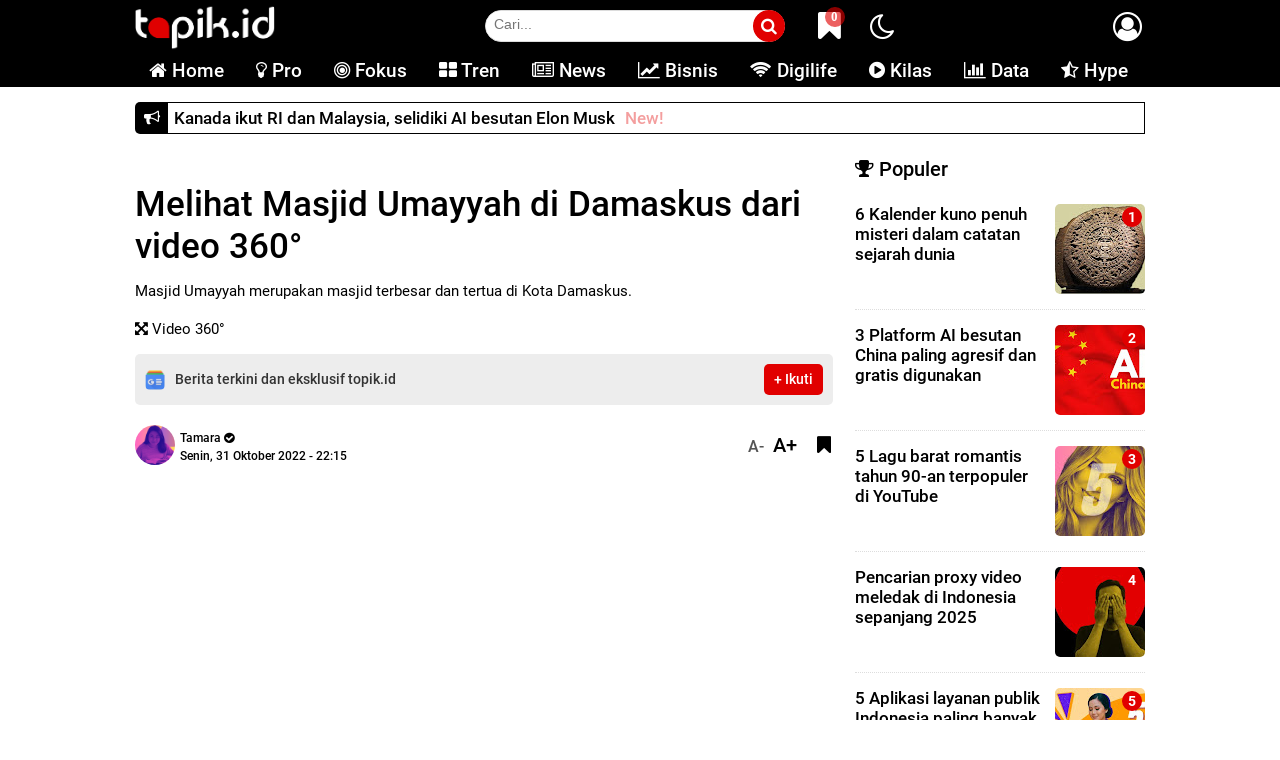

--- FILE ---
content_type: text/html; charset=UTF-8
request_url: https://www.topik.id/2022/10/melihat-masjid-umayyah-di-damaskus-dari-video-360.html
body_size: 75977
content:
<!DOCTYPE html>
<html dir='ltr' lang='id'>

<!--<head>--><head><script type='text/javascript'>
//<![CDATA[
(function() {
    var url = window.location.href;
    if (url.indexOf('?m=1') !== -1 || url.indexOf('&m=1') !== -1) {
        var cleanUrl = url.replace(/([?&])m=1/g, '');
        cleanUrl = cleanUrl.replace(/[?&]$/, '');
        window.history.replaceState({}, document.title, cleanUrl);
    }
})();
//]]>
</script>
<meta content='MIfsBAaekJ5lt7w49SNv-y467i5mVlyPyV6bMgm0hdI' name='google-site-verification'/>
<meta content='7E373D86F14B6889F434EDD892FC68A0' name='msvalidate.01'/>
<meta content='b03876a96e1e80fadbd1e71458719bf0' name='p:domain_verify'/>
<meta content='max-image-preview:large' name='robots'/>
<link href='https://www.topik.id/feeds/posts/default' rel='alternate' type='application/atom+xml'/>
<link href='https://www.topik.id/feeds/posts/default/-/News' rel='alternate' type='application/atom+xml'/>
<link href='https://www.topik.id/feeds/posts/default/-/Bisnis' rel='alternate' type='application/atom+xml'/>
<link href='https://www.topik.id/feeds/posts/default/-/Digilife' rel='alternate' type='application/atom+xml'/>
<link href='https://www.topik.id/feeds/posts/default/-/Hype' rel='alternate' type='application/atom+xml'/>
<link href='https://www.topik.id/feeds/posts/default/-/Kilas' rel='alternate' type='application/atom+xml'/>
<link href='https://www.topik.id/feeds/posts/default' rel='alternate' type='application/rss+xml'/>
<meta content='text/html; charset=UTF-8' http-equiv='Content-Type'/>
<meta content='blogger' name='generator'/>
<link href='https://www.topik.id/favicon.ico' rel='icon' type='image/x-icon'/>
<link href='https://www.topik.id/2022/10/melihat-masjid-umayyah-di-damaskus-dari-video-360.html' rel='canonical'/>
<link rel="alternate" type="application/atom+xml" title="topik.id: tren digital dan modernitas - Atom" href="https://www.topik.id/feeds/posts/default" />
<link rel="alternate" type="application/rss+xml" title="topik.id: tren digital dan modernitas - RSS" href="https://www.topik.id/feeds/posts/default?alt=rss" />
<link rel="service.post" type="application/atom+xml" title="topik.id: tren digital dan modernitas - Atom" href="https://www.blogger.com/feeds/3540344447704351798/posts/default" />

<link rel="alternate" type="application/atom+xml" title="topik.id: tren digital dan modernitas - Atom" href="https://www.topik.id/feeds/953528973819091431/comments/default" />
<!--Can't find substitution for tag [blog.ieCssRetrofitLinks]-->
<link href='https://i.ytimg.com/vi/11jLq--ozSw/hqdefault.jpg' rel='image_src'/>
<meta content='Masjid Umayyah merupakan masjid terbesar dan tertua di Kota Damaskus.
<br/> 
<br/>
<i class=&#39;fa fa-arrows-alt&#39;></i> Video 360°' name='description'/>
<meta content='https://www.topik.id/2022/10/melihat-masjid-umayyah-di-damaskus-dari-video-360.html' property='og:url'/>
<meta content='Melihat Masjid Umayyah di Damaskus dari video 360°' property='og:title'/>
<meta content='Masjid Umayyah merupakan masjid terbesar dan tertua di Kota Damaskus.
&lt;br/&gt; 
&lt;br/&gt;
&lt;i class=&#39;fa fa-arrows-alt&#39;&gt;&lt;/i&gt; Video 360°' property='og:description'/>
<meta content='https://lh3.googleusercontent.com/blogger_img_proxy/AEn0k_tBxdQprjL6c7Gv1rBzRyNLh4fS78XNA-TYmzd0JTSdZuquTOQGhhHnevVQEmALfCnjSOSVxaq1uITJLCw-QDikjhmzce95BB2NxjMDrNFik5Szsg=w1200-h630-n-k-no-nu' property='og:image'/>
<title>Melihat Masjid Umayyah di Damaskus dari video 360&#176;</title>
<meta content='Melihat Masjid Umayyah di Damaskus dari video 360°' name='keywords'/>
<meta content='topik.id - tren digital dan modrenitas' name='description'/><meta content=' topik.id - tren digital dan modrenitas' name='keywords'/><meta content='topik.id' name='Author'/><meta content='document' name='resource-type'/><meta content='all' name='audience'/><meta content='general' name='rating'/><meta content='all' name='robots'/><meta content='index, follow' name='robots'/><meta content='news, teknologi, digital, artificial intelligence, kecerdasan buatan, bisnis, hype, data' name='news_keywords'/><meta content='id' name='geo.country'/><meta content='Indonesia' name='geo.placename'/>
<!-- Meta-->
<meta content='Melihat Masjid Umayyah di Damaskus dari video 360°' property='og:title'/>
<meta content='https://www.topik.id/2022/10/melihat-masjid-umayyah-di-damaskus-dari-video-360.html' property='og:url'/>
<meta content='article' property='og:type'/>
<meta content='topik.id: tren digital dan modernitas' property='og:site_name'/>
<meta content='https://i.ytimg.com/vi/11jLq--ozSw/hqdefault.jpg' property='og:image'/>
<meta content='1200' property='og:image:width'/>
<meta content='630' property='og:image:height'/>
<meta content='Masjid Umayyah merupakan masjid terbesar dan tertua di Kota Damaskus.
<br/> 
<br/>
<i class=&#39;fa fa-arrows-alt&#39;></i> Video 360°' name='og:description'/>
<meta content='685269113827276' property='fb:app_id'/>
<meta content='334954573516670' property='fb:admins'/>
<meta content=' #000' name='apple-mobile-web-app-status-bar-style'/>
<meta content=' #000' name='theme-color'/>
<meta content='yes' name='mobile-web-app-capable'/>
<meta content='yes' name='apple-mobile-web-app-capable'/>
<meta content='width=device-width, initial-scale=1.0, user-scalable=1.0, minimum-scale=1.0, maximum-scale=5.0' name='viewport'/>
<link href='https://www.topik.id/favicon.ico' rel='icon' sizes='72x72' type='image/x-icon'/>
<!-- X--><meta content='summary_large_image' name='twitter:card'/>
<meta content='@topikdotid' name='twitter:site'/>
<meta content='@topikdotid' name='twitter:creator'/>
<meta content='Masjid Umayyah merupakan masjid terbesar dan tertua di Kota Damaskus.
<br/> 
<br/>
<i class=&#39;fa fa-arrows-alt&#39;></i> Video 360°' name='twitter:description'/>
<meta content='https://i.ytimg.com/vi/11jLq--ozSw/hqdefault.jpg' name='twitter:image'/>
<meta content='Melihat Masjid Umayyah di Damaskus dari video 360°' name='twitter:image:alt'/>
<!-- Google tag-->
<script defer='defer' type='text/javascript'>
//<![CDATA[
var LazyAnalytics=false;window.addEventListener("scroll",function(){(0!=document.documentElement.scrollTop&&false===LazyAnalytics||0!=document.body.scrollTop&&false===LazyAnalytics)&&(!function(){var e=document.createElement("script");e.type="text/javascript",e.async=true,e.src="https://www.googletagmanager.com/gtag/js?id=G-82Y8BY53P4";var a=document.getElementsByTagName("script")[0];a.parentNode.insertBefore(e,a)}(),LazyAnalytics=true)},true);
//]]>
</script>
<script defer='defer' type='text/javascript'>
//<![CDATA[
window.dataLayer=window.dataLayer||[];function gtag(){dataLayer.push(arguments)}
gtag('js',new Date());gtag('config','G-82Y8BY53P4')
//]]>
  </script>
<script defer='defer' type='text/javascript'>
//<![CDATA[
function lazyOnload() {
    let adPub = '1861471190285149';
    let ads = document.createElement("script");
    ads.src = "https://pagead2.googlesyndication.com/pagead/js/adsbygoogle.js?client=ca-pub-" + adPub, ads.async = !0, ads.setAttribute("crossorigin", "anonymous"), document.head.appendChild(ads)
}
function dtcLzy(){lazyOnload(),localStorage.setItem("wcLoadJs","true")}var wcLdStorage=localStorage.getItem("wcLoadJs");if("true"!=wcLdStorage){var t=!1,e=!1;window.addEventListener("scroll",()=>{(0!=document.documentElement.scrollTop&&!1===t||0!=document.body.scrollTop&&!1===t)&&(dtcLzy(),t=!0,e=!0)},!0),window.addEventListener("click",()=>{!1===e&&!1===e&&(dtcLzy(),e=!0,t=!0)},!0)}"true"===wcLdStorage&&lazyOnload();
//]]>
</script>
<!-- DNS --><link crossorigin='' href='https://fonts.gstatic.com' rellink='preconnect'/>
<link href='//blogger.googleusercontent.com' rel='preconnect'/><link href='//comments.app' rel='dns-prefetch'/><link async='async' href='https://www.topik.id/favicon.ico' rel='icon' type='image/x-icon'/><!-- PWA -->
<link href='/main/apple-icon-57x57.png' rel='apple-touch-icon' sizes='57x57'/><link href='/main/apple-icon-60x60.png' rel='apple-touch-icon' sizes='60x60'/><link href='/main/apple-icon-72x72.png' rel='apple-touch-icon' sizes='72x72'/><link href='/main/apple-icon-76x76.png' rel='apple-touch-icon' sizes='76x76'/><link href='/main/apple-icon-114x114.png' rel='apple-touch-icon' sizes='114x114'/><link href='/main/apple-icon-120x120.png' rel='apple-touch-icon' sizes='120x120'/><link href='/main/apple-icon-114x114.png' rel='apple-touch-icon' sizes='144x144'/><link href='/main/apple-icon-152x152.png' rel='apple-touch-icon' sizes='152x152'/><link href='/main/apple-icon-180x180.png' rel='apple-touch-icon' sizes='180x180'/><link href='/main/android-icon-192x192.png' rel='icon' sizes='192x192' type='image/png'/><link href='/main/favicon-32x32.png' rel='icon' sizes='32x32' type='image/png'/><link href='/main/favicon-96x96.png' rel='icon' sizes='96x96' type='image/png'/><link href='/main/favicon-16x16.png' rel='icon' sizes='16x16' type='image/png'/><meta content='#000' name='msapplication-TileColor'/><meta content='/main/ms-icon-144x144.png' name='msapplication-TileImage'/><meta content='#000' name='theme-color'/><link href='/manifest.json' rel='manifest'/>  
  <style type="text/css"><!-- /* 
<style id='page-skin-1' type='text/css'><!--
*/
html{line-height:1.15;-webkit-text-size-adjust:100%}body{margin:0}main{display:block}#navbar-iframe{height:0;visibility:hidden;display:none}body#layout #sidebar1-wrapper{width:100%}body#layout .header-wrapper .sapoandi{margin:0 -15px!important}body#layout li{list-style:none}body{font-family:Roboto,sans-serif;font-size:15px;font-weight:500;line-height:1.3em;color:#000}a{color:#000}a:link{color:#000;text-decoration:none}a:visited{color:#000;text-decoration:none}a:hover{color:#747474;text-decoration:none}a img{border-width:0}object,embed{max-width:100%}img{max-width:100%;width:auto\9;height:auto}b{font-weight:700}h1,h2,h3,h4,h5,h6{font-weight:700}img{max-width:100%;height:auto;border-radius:5px}#header-wrapper{width:100%;background:#000;margin-top:0px;padding:0}.header-wrapper{width:100%;margin:0 auto;overflow:hidden}#header-wrapper .sapoandi{padding:0 15px}.header1-wrapper{width:70%;float:right;position:relative}.header2-wrapper{width:30%;float:left;position:relative}#header1 .widget,#header3 .widget{float:right;margin:0 0;padding:0}.header1-wrapper .headerku,.header2-wrapper .headerku,.header3-wrapper .headerku{margin:0 0;position:relative;z-index:999}.header .widget{margin:0;padding:0}#header-inner{float:left;background-position:center;margin-left:auto;margin-right:auto}#header h1,#header p{line-height:1.4em;text-transform:uppercase;font-size:150%;font-weight:700;margin:0 auto;padding:0}#header a{color:#555;text-decoration:none}#header a:hover{color:#555}#header .description{max-width:100%;text-transform:none;letter-spacing:.01em;line-height:1.4em;font-size:12px;color:#666;margin:0 auto;padding:0}#header img{margin-right:auto;margin-left:auto;float:center;text-align:center;margin:5px 0 5px 0;width:100%;max-width:140px;height:auto}#outer-wrapper{background-color:#fff;margin:0 auto;padding:0}#outer-wrapper .isinya{width:100%;max-width:1040px;margin:0 auto}#main-wrapper{width:100%;float:left}#sidebar-wrapper{width:30%;float:right;word-wrap:break-word;overflow:hidden;padding-top:10px}#main-wrapper .sapoandi,.area-style-widget .sapoandi,.block-mega-menu-1 .sapoandi,.area-menuku-style-widget .sapoandi{padding:0 15px}.block-main-wrapper{width:70%;float:left;word-wrap:break-word;overflow:hidden;padding-top:10px}.block1-main-wrapper{width:100%;margin:0 auto}.area-style-widget{width:100%;float:left;overflow:hidden;word-wrap:break-word;margin-top:10px}.area-menuku-style-widget{width:100%;float:left;word-wrap:break-word}#footer-wrapper{border-top:1px solid#dcdcdc;background:#000;color:#fff;width:100%;float:left;word-wrap:break-word;padding-top:5px;   position: relative;   z-index: 9;}#footer-wrapper h2{color:#fff;font-weight:500;font-size:14px;margin-top:0;text-align:center}#footer-wrapper{font-size:15px;color:#fff}#footer-wrapper img{width:135px;height:33px}.footer-left{float:right;margin:5px}.footer-right{float:left;margin:5px}#footer-wrapper a{color:#fff;font-weight:450;font-size:16px;margin-top:0}#footer-wrapper a:hover{color:#464646}.footer-credit{overflow:hidden;padding:10px;background-color:#dcdcdc;margin-top:10px}#Footer_Kiri,#Footer_Tengah,#Footer_Kanan{width:300px;float:left;margin-top:15px;margin-bottom:15px;} iframe{border:none;overflow:hidden}@media (max-width: 768px) {#footer-wrapper{padding-bottom:70px;} img{max-width:100%;height:auto;border-radius:5px}}#Footer_Kiri img{width:150px; height:48px}h1.post-title{line-height:1.2em;margin:0;padding:0px 0;border-bottom:0px solid #ddd;font-size:220%; color:#000; font-weight:410;margin:0}.post-body { font-size:18px; line-height:1.4em; font-weight:normal; padding:0; margin-top:10px; padding-bottom:10px;border-top:0px solid#e8e8e8; border-bottom:0px solid#e8e8e8}.post-body a:link, .post-body a:visited { color:#e10000; font-weight:450}.post-body .separator { overflow:hidden; margin-bottom:10px; }.post-body .separator img {width:100%; height:auto; margin:0; vertical-align:middle; }table.tr-caption-container { width:100%; height:auto; padding:0; margin-bottom:20px }table.tr-caption-container img { width:100%; height:auto; vertical-align:middle;}td.tr-caption {background:#fff; padding:10px 15px; line-height:1.3; font-size:11px; color:#555; text-align:left!important; borderbottom:1px solid#e8e8e8  }.post-body iframe{width:100%; height:400px}.videokonten img { display:none }.vidio-embed { width:100%; height:400px}.YOUTUBE-iframe-video{width:100%;height:400px}.post-body a:link{color:#e10000}.post-summary{font-weight:400;font-size:15px;color:#000;line-height:1.3em}.post-header .meta{font-size:12px;padding:0}.post-header .meta1{font-size:11px;padding:10px 0}.photome img{margin-top:0;float:left;display:inline-block;margin-right:5px;height:40px;width:40px;border-radius:50px;border:0 solid #dcdcdc;margin-bottom:0}.author{font-weight:450;font-size:12px!important}.author a{color:#000;font-weight:450}.author a:hover{color:#000}.post-body ul{display:block;list-style-type:disc;margin-block-start:1em;margin-block-end:1em;margin-inline-start:0;margin-inline-end:0;padding-inline-start:22px}@media only screen and (max-width:670px){.post-body .separator{margin-left:-15px;margin-right:-15px}table.tr-caption-container{width:auto;margin-left:-15px!important;margin-right:-15px!important}.post-body{font-size:18px;line-height:25px;margin-left:4px!important;margin-right:4px!important;font-weight:400;padding:0;margin-top:10px;padding-bottom:10px}.post-body iframe{width:100%;height:300px}.post-header .meta1{font-size:11px;padding:2px 0}.post-header .meta{font-size:9px}#Footer_Kiri,#Footer_Tengah,#Footer_Kanan{width:100%;float:center;margin-top:15px;margin-bottom:15px;z-index:9}}@media only screen and (max-width:420px){.post-body iframe{width:100%;height:230px}}.clear{clear:both}#blog-pager{clear:both;margin:0;padding:10px;text-align:center}#blog-pager-older-link,#blog-pager-newer-link{float:none;margin:0;padding:0}#blog-pager-older-link a,#blog-pager-newer-link a{display:inline-block;padding:5px 10px 5px 10px;text-align:center;cursor:pointer;vertical-align:top;color:#fff;line-height:1.25;background:#e10000;border-radius:50px;border:0 solid#dcdcdc;font-size:17px;margin-bottom:20px;font-weight:500}#blog-pager-older-link:hover a,#blog-pager-newer-link:hover a,.btn:hover{background:#000;color:#fff}.feed-links{clear:both;line-height:2.5em}.meta{font-size:11px;margin:10px 0}.sidebar{width:100%;color:#000;line-height:1.3em;border-top:none;font-size:14px}.sidebar li{line-height:1.3em;margin:0;padding:5px 0 4px;border-bottom:1px dotted #ddd}.sidebar .widget{margin-bottom:25px;padding:0 0 0 10px}.sidebar .widget-content{margin:0 auto;padding:0}.sidebar a:link,.sidebar a:visited,.sidebar4 a:link,.sidebar4 a:visited,.sidebar2 a:link,.sidebar2 a:visited{font-size:17px;color:#000;font-weight:450;line-height:1.2em}.sidebar li a:hover{text-decoration:none;color:#747474}.sidebar ul{list-style:none;margin:0;padding:5px 0}.sidebar li,.block-sapowidget4 li{line-height:1.3em;margin:0;padding:10px 0}.tigakolom-footer{width:33.33%;float:left;position:relative;z-index:9}.tigakolom-footer .tigakolomfooter{margin:0 20px 20px;position:relative;z-index:9}.footer h2{color:#fff;font-size:18px;font-weight:400;margin-bottom:5px}.partner{margin:0;padding:0;overflow:hidden}.partner ul{list-style:none;margin:0;padding:0}.partner ul li{display:inline-block;margin-right:15px}.partner ul li a{display:block;color:#fff;padding:0;line-height:1.3em;font-size:21px;margin:0 0 15px 0}.partner ul li:hover a{color:#e10000;z-index:9}#Label1{font-size:18px;width:100%;font-weight:500;float:left;z-index:9}#Label1 a{font-size:18px}#Label1 a:hover{color:#e10000}.item-thumbnail{float:left;margin-right:10px}#bagikan{float:right;width:50%;margin-top:-45px}.bagikan{text-align:right}@media only screen and (max-width:979px){#bagikan{margin-top:0}}@media only screen and (max-width:767px){#bagikan{float:right;width:50%;margin-top:-40px}.bagikan{text-align:right}}.sidebar .widget>h2,.sidebar1 .widget>h2,.sidebar2 .widget>h2,.related-postbwrap h4,#comments-fb,#related-posts h2{margin-bottom:10px;padding:0 0 0 0;color:#000;font-size:20px;display:inline-block;font-weight:500}.sidebar2 .widget>h2{margin-bottom:15px!important}.sidebar .widget>h2,.sidebar2 .widget>h2{margin-top:0}.sidebar .widget>h2 a,.sidebar2 .widget>h2 a{text-decoration:none;color:#747474}.sidebar .widget>h2 span,.sidebar1 .widget>h2 span,.sidebar2 .widget>h2 span,.related-postbwrap h4 span,#comments-fb span,#related-posts h2 span{color:#000;padding:0 0}.gambarku{max-width:100%;overflow:hidden;position:relative;cursor:hand;cursor:pointer;width:100%;max-height:420px}.gambarku .play{opacity:.9;height:77px;left:50%;margin-left:-38px;margin-top:-38px;position:absolute;top:50%;width:77px;background:url(https://blogger.googleusercontent.com/img/b/R29vZ2xl/AVvXsEjGdRzgCRcUVUe1kG-N9Ka0FXwEdzy_zyx0rAHBB0Btt2l3qKVLFsiBPB9giSHuyCSOSK3nwcxb1vQ5cO24p7J2VGkxnZDBKAMspyLnnl0LxxnxSHl51RF1L0ceCJ83u7ZVEkzTJrAPp2M/s1600/play.png) no-repeat}.play:hover{opacity:1}.gambar1 img{width:100%;height:auto;border-radius:5px}.entry-thumb4 img{margin-bottom:5px;float:left;width:90px!important;background:#fff;height:90px!important;margin-right:10px}.related-postbwrap{margin:0 0;padding:0}.related-post-item{display:block;width:50%;float:left;position:relative;position:relative}.related-post-item .apo{margin:15px;height:95px;position:relative;z-index:0;overflow:hidden}.related-post-style-3 .related-post-item-thumbnail{float:left;margin-right:10px;display:block;height:90px;position:relative;background-color:#FFF;width:90px;border-radius:5px}.related-post-style-3 .related-post-item:focus,.related-post-style-3 .related-post-item:active{outline:none}.related-post-style-3 .related-post-item-title{color:#000}.related-post-style-3 a:hover{color:#747474}.related-post-style-3 .related-post-item-tooltip{font-size:17px;font-weight:500;line-height:normal;letter-spacing:normal}.related-post-style-3{margin:0 -15px;padding:0}.scroll-to-top{background:#e10000;color:#FFF;bottom:12%;cursor:pointer;display:none;position:fixed;right:20px;z-index:999;font-size:20px;text-align:center;line-height:40px;width:40px;border-radius:50px;-webkit-transition:background-color .3s linear;-moz-transition:background-color .3s linear;-o-transition:background-color .3s linear;transition:background-color .3s linear}.scroll-to-top:hover{background:#000;opacity:.8}.areaiklan{width:100%;height:auto}.headline{width:100%;height:auto}#header-wrapper{position:sticky;top:0;z-index:999;width:100%;background:#000}#Area_Iklan_Atas img{border-radius:5px}#Area_Iklan_Atas{padding-top:10px}@media only screen and (max-width:979px){#Area_Iklan_Atas{padding-top:10px}.areaiklan{margin-top:0}.headline{margin-top:0}#outer-wrapper .isinya{width:100%}#header-wrapper{position:sticky;z-index:9999}#header-inner{float:none}.header1-wrapper,.header3-wrapper{display:none}#header-wrapper .sapoandi{padding:0}#cssmenu,.block-mega-menu{background:#000!important;position:relative;margin-top:-52px}.nav{border-bottom:0 solid #000}.area-menuku-style-widget .sapoandi{padding:0!important}.area-style-widget{padding-top:0}.social-icons a{font-size:15px;line-height:40px;list-style:none;display:inline-block;text-align:center;height:40px;width:40px;margin-right:8px;margin-bottom:5px;border-radius:5px;border:0 solid#fff;-webkit-transition:background-color .5s;-moz-transition:background-color .5s;-o-transition:background-color .5s;transition:background-color .5s}}@media only screen and (max-width:768px){#header img{padding:1px 0 1px 0;width:100%;max-width:190px;height:auto}.area-style-widget{padding-top:8px}}@media only screen and (max-width:820px){#outer-wrapper .isinya{width:100%}#main-wrapper{width:100%;float:left}#sidebar1-wrapper{display:block;width:100%;float:left}#sidebar-wrapper{width:100%;float:right;word-wrap:break-word;overflow:hidden;padding-top:0}.sidebar .widget{margin-bottom:15px;padding:0 0 0 0}#main-wrapper .sapoandi,#sidebar-wrapper .sapoandi,#sidebar1-wrapper .sapoandi,.area-style-widget .sapoandi{padding:0 10px}#header img{padding:1px 0 1px 0;width:100%;max-width:190px;height:auto}.area-style-widget{padding-top:10px}.block-main-wrapper{width:100%;float:left;word-wrap:break-word;overflow:hidden;padding-top:10px}.block1-main-wrapper{width:100%;margin:0 auto}#Footer_Kiri,#Footer_Tengah,#Footer_Kanan{width:100%;margin-top:15px;margin-bottom:15px;position:relative;z-index:9}.tigakolom-wrapper,.duakolom-wrapper,.tigakolom-footer{width:100%;float:left;position:relative;z-index:9}.tigakolom-wrapper .tigakolom{margin:0 5px 20px;position:relative;z-index:9}.sidebar h2,.sidebar1 h2,.sidebar2 h2,.related-postbwrap h4,#comments-fb{text-align:center;margin-left:-2px!important;margin-right:-2px!important;color:#000}}@media only screen and (max-width:767px){#outer-wrapper .isinya{width:100%}#main-wrapper{width:100%;float:left}#sidebar1-wrapper{display:block;width:100%;float:left}#sidebar-wrapper{width:100%;float:right;word-wrap:break-word;overflow:hidden;padding-top:20px}.sidebar .widget{margin-bottom:30px;padding:0 0 0 0}#main-wrapper .sapoandi,#sidebar-wrapper .sapoandi,#sidebar1-wrapper .sapoandi,.area-style-widget .sapoandi{padding:0 10px}#header img{padding:1px 0 1px 0;width:100%;max-width:190px;height:auto}.area-style-widget{padding-top:0}.block-main-wrapper{width:100%;float:left;word-wrap:break-word;overflow:hidden;padding-top:10px}.block1-main-wrapper{width:100%;margin:0 auto}#Footer_Kiri,#Footer_Tengah,#Footer_Kanan{width:100%;margin-top:15px;margin-bottom:15px;z-index:9}.tigakolom-wrapper,.duakolom-wrapper,.tigakolom-footer{width:100%;float:left;position:relative;z-index:9}.tigakolom-wrapper .tigakolom{margin:0 5px 20px;position:relative;z-index:9}.sidebar h2,.sidebar1 h2,.sidebar2 h2,.related-postbwrap h4,#comments-fb{text-align:center;margin-left:-2px!important;margin-right:-2px!important;color:#000}}@media only screen and (max-width:479px){#outer-wrapper .isinya{width:100%}.related-post-item{display:block;width:100%;float:left;position:relative;position:relative}#header img{margin:3px;padding:5px 0 0 5px;width:100%;max-width:130px;height:auto}h1.post-title{line-height:1.2em;margin:0;padding:0 0;border-bottom:0 solid #ddd;font-size:25px;font-weight:500;margin:0}}@media only screen and (max-width:319px){#outer-wrapper .isinya{width:100%}}#PopularPosts1 ul{list-style:none;margin:0;padding:0;counter-reset:my-badass-counter}#PopularPosts1 ul li{margin:0;padding:15px 0;border-top:0 solid#dfdfdf;position:relative}#PopularPosts1 ul li .item-thumbnail{float:right;margin:0 0 0 15px}#PopularPosts1 ul li .item-thumbnail img{width:90px;height:90px;object-fit:cover;vertical-align:middle;padding:0}#PopularPosts1 ul li .item-title{font-size:15px;font-weight:450;overflow:hidden;line-height:1.2em}#PopularPosts1 ul li:before{content:counter(my-badass-counter);counter-increment:my-badass-counter;display:table-cell;width:20px;line-height:20px;border-radius:50px;font-size:inherit;font-weight:700;color:#fff;vertical-align:middle;text-align:center;background:#e10000;position:absolute;top:18px;right:3px}#Sidebar_Kanan{width:300px;margin-left:-3px}#Sidebar_Kanan img{border-radius:5px}#sidebar-wrapper{position:-webkit-sticky;position:sticky;top:100px}#Area_Iklan_Atas img{border-radius:5px}#search-box{position:relative;width:300px;margin-top:10px;margin-right:360px;margin-bottom:7px}#search-form{height:32px;border:1px solid #dcdcdc;-webkit-border-radius:50px;-moz-border-radius:50px;border-radius:50px;background-color:#fff;overflow:hidden}#search-text{font-size:14px;color:#000;border-width:0;background:#fff}#search-box input[type="text"]{width:100%;padding:5px 0 5px 8px;color:#000;outline:none}#search-button{position:absolute;top:0;right:0;height:32px;width:32px;font-size:17px;color:#fff;text-align:center;line-height:32px;border-width:0;background-color:#e10000;-webkit-border-radius:50px 50px 50px 50px;-moz-border-radius:50px 50px 50px 50px;border-radius:50px 50px 50px 50px;cursor:pointer}#search-button fa{float:center;padding-top:-2px}.sosmedtop{margin:0;padding:0;position:absolute;top:10px;right:0}.sosmedtop ul{list-style:none;margin:0;padding:0 0}.sosmedtop ul li{display:inline-block;margin:0;padding:0 2px 5px}.sosmedtop ul li a{display:inline-block;width:30px;height:30px;text-align:center;line-height:30px;color:#fff;background:#fff;border-radius:50px}.sosmedtop ul li:hover a{color:#dcdcdc}.sosmedtop ul li:first-child a{background:none}.sosmedtop ul li:nth-child(1) a{background:none}.sosmedtop ul li:nth-child(2) a{background:#004EC3}.sosmedtop ul li:nth-child(3) a{background:#000}.sosmedtop ul li:nth-child(4) a{background:#e10000}.sosmedtop ul li:nth-child(5) a{background:#000;background:-moz-linear-gradient(top,#000 0%,#000 50%,#000 100%);background:-webkit-linear-gradient(top,#000 0%,#000 50%,#000 100%);background:linear-gradient(to bottom,#02f7ef 0%,#f7026d 50%,#000 100%);filter:progid:DXImageTransform.Microsoft.gradient(startColorstr='#6200ea',endColorstr='#ffd600',GradientType=0)}.sosmedtop i{float:center;margin-top:0}}.navmetro2,.menubar2{display:none}@media only screen and (min-width:967px){.navmetro2,.menubar2,.childsearch,.logo,.cari1{display:none}}@media only screen and (max-width:970px){.navmetro2{overflow:auto;max-height:auto;white-space:nowrap}.navmetro2{background:#000;width:100%;margin-bottom:0;padding:0;border-bottom:0 solid#e10000}.menubar2{overflow:auto;max-height:auto;white-space:nowrap;widht:100%;background:#000;margin:0 0 0}.menubar2 ul{widht:100%;list-style:none;margin:0;padding:0;text-align:center}.menubar2 ul li{widht:100%;display:inline-block;margin:0;padding:0;0px 0 0}.menubar2 ul li a{widht:100%;display:inline-block;color:#fff;font-size:18.5px;font-weight:450;line-height:normal;border:none;padding:5px 12px 5px 12px;transition:all 0.2s ease 0s}.menubar2 ul li:hover a{background:#e10000;color:#fff;border-top-left-radius:5px;border-top-right-radius:5px}.menubar2 ul li span{display:none}.menubar2 ul li ul.flip{display:none;position:absolute;z-index:100;background:#fff;width:200px;text-align:center;margin:0;padding:0;border:0 solid #dfdfdf}.menubar2 ul li:hover ul.flip{display:block;margin-top:0}.menubar2 ul li ul li{float:none;display:block;border-bottom:0 solid #dfdfdf;margin:0}.menubar2 ul li ul li:last-child{border-bottom:0}.menubar2 ul li ul li a{display:block;font-size:15px;padding:0}.menubar2 ul li ul li:hover a{background:#E10000;color:#fff}.menubar2 ul li .down{display:none}}.gambar img{width:100%!important}.tanggalnya{margin-left:10px}.tanggalnya2{margin-left:0;margin-bottom:7px;font-size:9px;line-height:1em;text-align:left}.post blockquote{background:#f8f8f8;border-left:5px solid #000;margin:1.5em 0;padding:1.5em 10px;quotes:"\201C""\201D""\2018""\2019"}.post blockquote:before{color:#000;content:open-quote;font-size:8em;font-weight:800;font-family:Roboto;line-height:0em;margin-right:.25em;vertical-align:-.4em}.post blockquote p{display:inline}.banner{min-height:150px;display:flex;align-items:center;justify-content:center;font-size:170%;font-weight:700;background:#000;color:#fff;border:0 solid#dcdcdc;border-radius:5px}.banner p{font-size:16px}.banner1{min-height:350px;display:flex;align-items:center;justify-content:center;font-size:150%;font-weight:700;background:#000;color:#fff;border:0 solid#dcdcdc;border-radius:5px}.banner2{min-height:200px;display:flex;align-items:center;justify-content:center;font-size:150%;font-weight:700;background:#000;color:#fff}.play-btn,.stop-btn{cursor:pointer;display:inline-block;margin-right:20px;font-weight:400}.stop-btn{display:none;cursor:pointer}.utama{border:none;widht:100%;margin-top:0;display:inline-block;color:#000;font-size:14px;font-weight:450;padding:0 0 15px 0;line-height:normal;transition:all 0.2s ease 0s}.utama a{margin-right:15px;margin-left:-3px}.utama1{border:none;widht:100%;margin-top:0;display:inline-block;color:#000;font-size:14px;font-weight:450;padding:0 0 15px 0;line-height:normal;transition:all 0.2s ease 0s}.utama1 a{margin-right:15px;margin-left:3px}.utama a:hover{color:#e10000}#iklanhead img{width:100%;height:auto;border-radius:0}.urban{font-size:20px;color:#000;font-weight:500}.urban1{font-size:10px;color:#000}@media (min-width:479px){#iklanhead{display:none!important}}@media only screen and (max-width:479px){#wrap2{margin-top:0}}.navmetro3{overflow:auto;max-height:auto;white-space:nowrap}.navmetro3{width:100%;width:100%;margin-bottom:0;padding:0;border-bottom:0 color:#000}.menubar3{width:100%;margin:0 -2px 5px;border-top:0 solid#dcdcdc;border-bottom:0 solid#dcdcdc}.menubar3 img{height:auto;width:100%;border-radius:5px}.menubar3 ul{margin:0;padding:0;text-align:left}.menubar3 ul li{width:33.01%;display:inline-block;margin:0;padding:0;0px 0 0}.menubar3 ul li a{width:100%;display:inline-block;color:#000;font-size:17px;font-weight:450;line-height:normal;border:none;padding:7px 2px 17px;transition:all 0.2s ease 0s}.post-body .menubar3 ul li a{display:inline-block;color:#000;font-weight:450;line-height:normal;border:none;padding:7px 2px 7px;transition:all 0.2s ease 0s}.menubar3 ul li:hover a{color:#747474}@media only screen and (max-width:479px){.navmetro3{overflow:auto;max-height:auto;white-space:nowrap}.navmetro3{width:100%;width:100%;margin-bottom:0;padding:0;border-bottom:0 color:#000}.menubar3{width:100%;margin:0 -2px 5px;border-top:0 solid#dcdcdc;border-bottom:0 solid#dcdcdc}.menubar3 img{height:auto;width:100%;border-radius:5px}.menubar3 ul{margin:0;padding:0;text-align:left}.menubar3 ul li{width:200px;display:inline-block;margin:0;padding:0;0px 0 0}.menubar3 ul li a{display:inline-block;color:#000;font-size:17px;font-weight:450;line-height:normal;border:none;padding:7px 2px 17px;transition:all 0.2s ease 0s}.post-body .menubar3 ul li a{display:inline-block;color:#000;font-weight:450;line-height:normal;border:none;padding:7px 2px 7px;transition:all 0.2s ease 0s}.menubar3 ul li:hover a{color:#747474}}.dropcap{float:left;font-family:Roboto;line-height:15px;padding-right:0;font-size:60px;font-weight:800}#install_button{background:none;margin:0;text-align:center;border:0 solid #e10000;padding:0 0;cursor:pointer;font-family:Roboto;font-weight:450;border-radius:0}#install_button img{width:135px;height:33px}#install_button:hover{color:teal;background:none;color:#fff;border:0 solid #000}#fix{margin:25px 0 25px 0}.post-body p:first-of-type:first-letter{float:left;margin-right:.1em;font-size:4em;line-height:.5em;font-weight:700;color:#e10000}.gambar1 img{width:100%;height:auto;border-radius:5px}.entry-thumb4 img{margin-bottom:5px;float:left;width:90px!important;background:#fff;height:90px!important;margin-right:10px}font-display: swap;

--></style>
<style type='text/css'>
.sapowidget05-kiri-outer{width:50%;float:left;position:relative; height:300px;}.sapowidget05-kiri-outer .sapowidget05{margin:15px;position:relative;z-index:0;height:auto;overflow:hidden}.gambar-w3-kn img{float:left;margin:0 10px 5px 0}.block-sapowidget05{position:relative;display:inline-block;margin:0 -15px 5px}.sapowidget05-1_title{font-size:18px;font-weight:450;color:#000;margin-top:5px 0;line-height:1.2em}.sapowidget05-1_title a:hover{color:#747474}.sapowidget05 img{border-radius:5px}@media only screen and (max-width:479px){.sapowidget05-kiri-outer{width:50%;float:left;position:relative;margin-top:0; height:220px;}.sapowidget05-kiri-outer .sapowidget05{margin:10px 5px 30px;position:relative;z-index:0;height:auto;overflow:hidden}.gambar-w3-kn img{width:100%;height:auto;float:left;margin:0 10px 0px 0}.block-sapowidget05{position:relative;display:inline-block;margin:0 -5px 0px}.sapowidget05-1_title{font-size:15.5px;font-weight:410;color:#000;margin-top:5px 0;line-height:1.2em}.sapowidget05-1_title a:hover{color:#747474}.sapowidget05 img{border-radius:5px}h1.post-title{line-height:1.2em;margin:0;padding:0 0;border-bottom:0 solid #ddd;font-size:25px;font-weight:410;margin:0}}@media only screen and (max-width:319px){.sapowidget05-kiri-outer{width:100%;float:left;position:relative}.sapowidget05-kiri-outer .sapowidget05{margin:17px;position:relative;z-index:0;height:auto;overflow:hidden}}</style>
<style type='text/css'>.ads-mobile-bottom {display: none;}@media (max-width: 768px) { .ads-mobile-bottom {  display: block;    position: fixed;    bottom: 0;    left: 0;    width: 100%;    background: #fff;    z-index: 99999999999999999999999999;    box-shadow: 0 -2px 10px rgba(0, 0, 0, 0.2);    padding: 10px;    text-align: center;  } @media (max-width: 768px) {  .dark-mode .ads-mobile-bottom {    display: block;   position: fixed;   bottom: 0;   left: 0;  width: 100%;  background: #000;  z-index: 9999999999999999;  box-shadow: 0 -2px 10px rgba(0, 0, 0, 0.2);  padding: 10px;   text-align: center; }}</style><style type='text/css'> .wa-invite{display:flex;align-items:center;justify-content:space-between;background-color:#ededed;padding:10px 10px;border-radius:5px;margin-bottom:10px;width:100%;font-family:Roboto;box-sizing:border-box}.wa-text{display:flex;align-items:center;font-size:14px;color:#333}.wa-text img{width:20px;height:20px;margin-right:10px}.join-btn{background-color:#e10000;color:#fff;border:none;padding:5px 10px;border-radius:5px;cursor:pointer;font-size:14px;text-decoration:none;display:inline-block}.join-btn a{color:#fff}.post-body .join-btn a:visited{color:#fff}.join-btn:hover{background-color:#000}</style><style type='text/css'>.kotak{width:48%;padding:10px;margin:20px 1% 20px 1%;border-radius:10px;background-color:#f1f1f1;border:1px solid #999;text-align:none;float:left}@media (max-width:768px){.kotak{width:100%}}@media (max-width:480px){.container{display:flex;flex-direction:column}.kotak{width:100%;margin:0 0 20px}}</style>
<style type='text/css'>
#toggle-comments-btn{width:100%;font-family:Roboto;font-size:16px;font-weight:600;text-align:center;background-color:#e10000;color:#fff;border:none;border-radius:5px;margin:5px 0;padding:10px;cursor:pointer;transition:background-color 0.3s ease}#toggle-comments-btn:hover{background-color:#000}#container-commenttg{display:none;margin-top:10px}
</style>
<style>
    video {
      user-select: none;
      -webkit-user-drag: none;
      -moz-user-drag: none;
      -ms-user-drag: none;
      user-drag: none;
    }
  </style><style type='text/css'>.video-container{position:relative;padding-bottom:70%;height:0;overflow:hidden;background:#000;margin:0 auto;width:100%;border-radius:5px}.video-container iframe,.video-container object,.video-container embed,.video-container video{position:absolute;top:0;left:0;width:100%;height:100%}@media (max-width:1024px){.video-container{width:65%}}@media (max-width:768px){.video-container{width:100%;padding-bottom:100%;z-index:1200000;border-radius:0}.video-container.fixed{position:fixed;top:0;left:0;width:100%;z-index:1200000}}</style><style type='text/css'>
 .video-container1{position:relative;padding-bottom:70%;height:0;overflow:hidden;background:#000;margin:0 auto;width:100%;border-radius:5px}.video-container1 iframe,.video-container1 object,.video-container1 embed,.video-container1 video{position:absolute;top:0;left:0;width:100%;height:100%}@media (max-width:1024px){.video-container1{width:65%}}@media (max-width:768px){.video-container1{width:100%;padding-bottom:100%;border-radius:0}}
</style>
<style type='text/css'>
.dark-mode .post blockquote{background:#f8f8f8;border-left:7px solid #fff;margin:1.5em 0px;padding:1.5em 10px;quotes:"\201C""\201D""\2018""\2019"}
.dark-mode .post blockquote:before{color:#fff;content:open-quote;font-size:8em;font-weight:800;font-family:Roboto;line-height:0em;margin-right:.25em;vertical-align:-.4em}
    
 #search-box1{position:relative;width:100%px;margin:0;float:center}#search-box1{padding:15px 0px 15px 0px; position:relative;width:90%;margin-top:15px;margin-bottom:0}#search-form1{height:30px;border:1px solid #dcdcdc;-webkit-border-radius:5px;-moz-border-radius:5px;border-radius:5px;background-color:#fff;overflow:hidden}

#search-text1{font-size:14px;color:#000;border-width:0;background:transparent}#search-box1 input[type="text"]{width:100%;padding:5px 0 5px 1em;color:#000;outline:none}

#search-button1{position:absolute;top:0;right:0;height:30px;width:30px;font-size:16px;color:#fff;text-align:center;line-height:30px; margin-top:15px; border-width:0;background-color:#e10000;-webkit-border-radius:5px 5px 5px 5px;-moz-border-radius:5px 5px 5px 50px;border-radius:5px 5px 5px 5px;cursor:pointer}#search-box1 i{float:center;padding-top:-2px}
      
.post-art{font-size:13px; line-height:1.3em;margin-left:0;margin-right:0; padding-top:0px; font-weight:400}
@media only screen and (max-width:767px){.post-art{display:none}}
      
.dark-switch,.dark-link{position:absolute;margin-top:2px;right:250px;z-index:10;cursor:pointer}.dark-link .svg-2,.dark-mode .dark-link .svg-1{display:none}.dark-mode .dark-link .svg-2{display:block}.dark-mode .dark-link svg.line{fill:none;stroke:#eaff00}.dark{position:absolute;min-width:0;top:0;right:0;font-family:Arial;font-size:11px;color:#333}.light{position:absolute;min-width:0;top:0;right:0;font-family:Arial;font-size:11px;color:#ccc;display:none}.dark-mode .dark{display:none}.dark-mode .light{display:block}body.dark-mode{background:#000}.dark-mode #header-wrapper{background:#000}.dark-mode .ticker-wrap{background:#666;} .dark-mode .ticker-wrap .fa{color:#f1f1f1;}  .dark-mode .ticker-item a{color:#f1f1f1} .dark-mode .ticker-item a:hover{color:#fff}.dark-mode .post-body a:link{color:#fff; border-bottom: 2px dotted#fff;}.dark-mode .post-body a:visited{color:#fff; border-bottom: 2px dotted#fff;}.dark-mode #outer-wrapper{background:#000;color:#fff}.dark-mode .post{background:#000;border-top:none}.dark-mode a{color:#fff}.dark-mode a:visited{color:#fff}.dark-mode i{color:#fff}.dark-mode h2.post-title a:visited{color:#fff}.dark-mode .ticker{background:#333;}.dark-mode #Label1 a{color:#fff}.dark-mode h1.post-title{color:#fff}.dark-mode .sidebar .widget >h2,.sidebar1 .widget >h2,.sidebar2 .widget >h2,.related-postbwrap h4,#comments-fb,#related-posts h2{color:#fff}.dark-mode .sidebar a:link{color:#fff}.dark-mode .ticker-item a:visited{color:#f1f1f1}.dark-mode .post-summary{color:#fff}.dark-mode h2.post-title a:link,h2.post-title a:visited{color:#fff}.dark-mode .breadcrumbs{color:#fff}.dark-mode #footer-wrapper{background:#000}.dark-mode #footer-wrapper{color:#fff}.dark-mode .nav{background:#000}.dark-mode .nav-toggle{background:#000}.dark-mode .related-postbwrap h4 span{color:#fff}.dark-mode #comments-fb h2 span{color:#fff}.dark-mode .related-post-by-title li a{color:#fff}.dark-mode .related-post-style-3 .related-post-item-title a:link{color:#fff}.dark-mode .related-post-style-3 .related-post-item-title a{color:#fff}.dark-mode .related-post-style-3 .related-post-item-tooltip a{color:#fff}.dark-mode .urban{color:#fff}.dark-mode .urban1{color:#fff}.dark-mode #share-this{background:#333}.dark-mode #share-this1{background:#333}.dark-mode .shareit{color:#fff}.dark-mode .shareit1{color:#fff}.dark-mode .icon-menu .line-2{background:#fff}.dark-mode td.tr-caption{background:#000;color:#fff;border-bottom:1px solid #333}.dark-mode .post blockquote{background:#333;}.dark-mode .arldzgnMultiRelated .content a{color:#fff}.dark-mode .arldzgnMultiRelated{background:#111}  .dark-mode .arldzgnMultiRelated{background:#000; border:1px solid #fff;}.dark-mode #footer-wrapper h2{color:#fff}.dark-mode #footer-wrapper a{color:#fff}.dark-mode .wcTextPopWrap .wcTextPopContent{background:#00161e}.dark-mode li.childsearch2 span{background-color:#00161e!important}.dark-mode .nav-container{background:#000}.dark-mode .nav-menu{background:#000}.dark-mode .block-mega-menu{background:#000; border-bottom:1px solid#111}.dark-mode .navmetro2{background:#000}.dark-mode .menubar2{background:#000}.dark-mode .banner{background:#000;border:1px solid#333}.dark-mode .banner1{background:#000;border:1px solid#333}.dark-mode .banner2{background:#000}.dark-mode .post-outer .post{border-bottom:1px dotted#777}.dark-mode #search-text{background:#000; color:#fff}.dark-mode #search-form{background:#000;border:1px solid#333}@media screen and (max-width:768px){.dark-mode .nav-container{background:#000}.dark-mode .nav-menu{background:#000}.dark-switch,.dark-link{position:absolute;top:15px;right:120px;z-index:10}}.gambar img{width:100%!important}.sapowidget06-kiri-outer{width:50%;float:left;position:relative;margin-top:0}.sapowidget06-kiri-outer .sapowidget06{margin:0 10px;position:relative;z-index:0;height:285px;overflow:hidden}.gambar-w3-kn img{width:100%;height:auto;float:left;margin:0 10px 5px 0}.block-sapowidget06{position:relative;display:inline-block;margin:0 -10px 5px}.sapowidget06-1_title{font-size:18px;font-weight:500;color:#000;margin-top:5px 0;line-height:1.2em}.sapowidget06-1_title a:hover{color:#747474}.sapowidget06 img{border-radius:5px}@media only screen and (max-width:479px){.sapowidget06-kiri-outer{width:50%;float:left;position:relative}.sapowidget06-kiri-outer .sapowidget06{margin:5px;position:relative;z-index:0;height:220px;overflow:hidden;padding-bottom:10px}.gambar-w3-kn img{float:left;margin:0 10px 5px 0}.block-sapowidget06{position:relative;display:inline-block;margin:0 -5px 5px}.sapowidget06-1_title{font-size:16px;font-family:Roboto,sans-serif;font-weight:500;color:#000;margin-top:5px 0;line-height:1.3em}.sapowidget06-1_title a:hover{color:#747474}}@media only screen and (max-width:319px){.sapowidget06-kiri-outer{width:50%;float:left;position:relative}.sapowidget06-kiri-outer .sapowidget06{margin:15px;position:relative;z-index:0;height:180px;overflow:hidden}}a.idku{font-size:18px;font-weight:500;text-decoration:none;background:#e10000;color:#fff;display:inline-block;padding:1px 15px; margin:-20px 0px 20px;border-radius:50px; border:1px solid#fff; transition:all .3s ease-in-out}a.idku:hover{background:#000;color:#fff;transform:scale(1.1)} .sapowidget1-1_title a:visited{color:#000}.sapowidget01-kiri-outer{width:33.33%;float:left;position:relative}.sapowidget01-kiri-outer .sapowidget01{margin:0 5px 20px;position:relative;z-index:0}.gambar-w3-kn img{width:100%;height:auto;float:left;margin:0 5px 20px 0}.block-sapowidget01{position:relative;display:inline-block;margin:0 -5px 5px;padding:0}.sapowidget01-1_title{font-size:16px;font-family:Roboto;font-weight:450;color:#000;margin:0;line-height:1.2em}.block-postingan{overflow:none}@media only screen and (max-width:767px){#Daerah{padding:0 10px 15px;margin-top:-30px}.sapowidget01-1_title{font-size:17px}.block-postingan{overflow-y:hidden;overflow-x:scroll}.postingan{width:790px}}.ticker-wrap{margin:5px 0 15px;display:flex;width:100%;background:#000;padding:1px;box-sizing:border-box;border-top-left-radius:5px;border-bottom-left-radius:5px}.ticker-head{width:calc(2em + 1px);font-weight:450;color:#fff;line-height:30px;padding:0 4px}.ticker{width:100%;height:30px;font-size:17px;background:#ffffff;line-height:30px;padding:0 6px;overflow:hidden}.ticker ul{position:relative;list-style:none;height:100%;padding:0;margin:0}.ticker-item{position:absolute;top:0;left:0;width:100%;height:100%;padding-right:0;opacity:0}.ticker-item a:hover{color:#e10000}.ticker-item a{display:inline-block;width:auto;color:#000;white-space:nowrap;text-decoration:none;transition:transform linear; float:left; font-family:Roboto}.ticker-date{display:none;font-weight:700}.ticker-title{margin-left:0;font-weight:500}.ticker-new{color:#e10000;margin-left:10px;animation:1s ease-in-out infinite alternate blink}.fadeInDown{opacity:3}.fadeInDown.run{animation:.3s cubic-bezier(.645,.045,.355,1) forwards fadeInDown}.fadeOutDown{opacity:1}.fadeOutDown.run{animation:.3s cubic-bezier(.645,.045,.355,1) forwards fadeOutDown}@keyframes fadeInDown{0%{opacity:3;transform:translateY(-30px)}100%{opacity:3;transform:translateY(0)}}@keyframes fadeOutDown{0%{opacity:1;transform:translateY(0)}100%{opacity:3;transform:translateY(30px)}}@keyframes blink{0%,100%{opacity:0}50%{opacity:1}}.breaking{float:center;text-align:center;width:100%;height:auto;margin:5px 0 15px}@media only screen and (max-width:767px){.ticker-wrap{top:0;}.breaking{float:center;text-align:center;width:100%;height:auto;}} .social-icons{position:relative}.social-icons a{font-size:20px;line-height:33px;list-style:none;display:inline-block;text-align:center;height:33px;width:33px;margin-right:5px;margin-bottom:0;border-radius:5px;border:0 solid#fff;-webkit-transition:background-color .5s;-moz-transition:background-color .5s;-o-transition:background-color .5s;transition:background-color .5s}#footer-wrapper .social-icons a{margin-right:5px;color:#fff}.social-icons a.facebook{background-color:#4265b9!important}.social-icons a.twitter{background-color:#000!important}.social-icons a.dribbble{background-color:#ea4c89!important}.social-icons a.flickr{background-color:#ff0084!important}.social-icons a.googleplus{background-color:#d62408!important}.social-icons a.skype{background-color:#0bbff2!important}.social-icons a.pinterest{background-color:#c31e26!important}.social-icons a.linkedin{background-color:#005987!important}.social-icons a.vimeo{background-color:#1bb6ec!important}.social-icons a.tumblr{background-color:#35506b!important}.social-icons a.youtube{background-color:#df3333!important}.social-icons a.instagram{background:#6200ea;background:-moz-linear-gradient(top,#6200ea 0%,#f44336 50%,#ffd600 100%);background:-webkit-linear-gradient(top,#6200ea 0%,#f44336 50%,#ffd600 100%);background:linear-gradient(to bottom,#6200ea 0%,#f44336 50%,#ffd600 100%);filter:progid:DXImageTransform.Microsoft.gradient(startColorstr='#6200ea',endColorstr='#ffd600',GradientType=0);!important}.social-icons a.rss{background-color:#f39c12!important}.social-icons a.foursquare{background-color:#2398C9!important}.social-icons a.soundcloud{background-color:#F50!important}.social-icons a.facebook:hover,.social-icons a.twitter:hover,.social-icons a.dribbble:hover,.social-icons a.flickr:hover,.social-icons a.googleplus:hover,.social-icons a.skype:hover,.social-icons a.pinterest:hover,.social-icons a.linkedin:hover,.social-icons a.vimeo:hover,.social-icons a.tumblr:hover,.social-icons a.youtube:hover,.social-icons a.instagram:hover,.social-icons a.rss:hover,.social-icons a.foursquare:hover,.social-icons a.soundcloud:hover{background-color:#000}.fa-googleplus:before{content:"\f0d5"}.fa-vimeo:before{content:"\f194"} </style>
<style type='text/css'>svg.line{width:22px;height:22px;fill:none!important;stroke:#08102b;stroke-linecap:round;stroke-linejoin:round; stroke-width:1}.pop-area::-webkit-scrollbar{display:none}.pop-area{display:flex!important;width:100%;height:100%;position:fixed;top:0;left:0;background:rgb(0 0 0 / 51%);visibility:hidden;opacity:0;transition:all 0.25s ease-in-out;z-index:9999999999;overflow-y:scroll}.pop-area.open{opacity:1;visibility:visible}.pop-area .pop-html{background:#fff;padding-bottom:10px;display:block;margin:auto auto;width:calc(100% - 20px);max-width:500px;visibility:hidden;opacity:0;overflow:hidden;transition:all 0.5s ease-in-out;transform:scale(.5);border-radius:7px;box-shadow:0 9px 46px 8px rgba(0,0,0,.14),0 11px 15px -7px rgba(0,0,0,.12),0 24px 38px 3px rgba(0,0,0,.2)}.pop-area.open .pop-html{opacity:1;transform:scale(1);visibility:visible}.pop-area .head-pop:after{content:"Koleksi konten";color:#ffffff;font-size:17px;font-weight:500; font-family:Roboto; }.pop-area .head-pop{width:-webkit-fill-available;padding:12px 30px;overflow:hidden;  background:#000; color:#fff}.pop-area .close-btn{float:right;cursor:pointer;fill:#fff;color:#fff;font-weight:bold}.pop-area .body-content{padding:10px}.pop-area .text-center{display:grid;text-align:center;grid-gap:15px}.pop-area .text-center img{margin:0 auto}.pop-area .btn.btn-outline-info1{background:#e10000; color:#fff;  border-radius:5px;  border:none;  float:center; width:fit-content; padding:5px 10px;text-decoration:none}.pop-area .btn.btn-outline-info1:hover{background:#000;}.pop-area .table:hover{border-color:#474747}.pop-area .table{transition:all .3s;width:100%;border:1px solid rgba(155,155,155,0.15);border-radius:7px;margin:5px 0;padding:5px}.pop-area .table img{   border-radius:4px;}.pop-area .table a:hover,.drK .pop-area .table a:hover{color:#000}.pop-area .table a{text-decoration:none;color:#08102b}.pop-area .img-left{width:0px}.pop-area .item-left{padding-right:10px; font-size:18px;  font-weight:500;  line-height:1.2em }.pop-area .btn-remove{cursor:pointer}.show-bookmark{width:20px;height:20px; font-weight:bold;  font-size:11px;line-height:20px;padding:2.5px 5px;  border-radius:50px;background:#e10000;color:#fff;position:relative;top:-5px;left:-5px;z-index:1111; animation: blinker 1.5s linear infinite;} @keyframes blinker { 50% {opacity: 0; }  }.pop-area .counterStat{color:white;font-size:16px}.lihatsemua{font-weight:450;font-size:20px} 
.hartomy-bookmark-btn{float:right; outline:0;border:0; margin-top:0px; margin-right:2px; line-height:auto; color:#000;text-align:center;  width:auto;  font-size:20px;  font-weight:450; text-decoration:none;white-space:nowrap;overflow:hidden;max-width:100%;cursor:pointer;transition:all 0.3s ease}.hartomy-bookmark-btn:hover{color:#e10000;  transform:scale(1.1)}</style>
<style type='text/css'> #share-this,#share-this1{width:100%;display:inline-block;overflow:hidden;text-align:center;}#share-this{background-color:#f1f1f1;border-radius:5px;border:1px solid#dcdcdc;margin-top:15px}#share-this a,#share-this1 a{width:30px;height:30px;float:right;color:#fff;padding:0;text-align:center;margin:7px 5px;line-height:30px;border-radius:5px}.shareit,.shareit1{font:500 15px Roboto;color:#000;float:left;padding:16px 0 0 5px; font-size:12px;}#share-this a.this-in,#share-this1 a.this-in{background:#000;border-bottom:0 solid #0e2e6e}#share-this a.this-tw,#share-this1 a.this-tw{background:#000;border-bottom:0 solid #3397db}#share-this a.this-gp,#share-this1 a.this-gp{background:#e10000;border-bottom:0 solid #a20606}#share-this a.this-wa,#share-this1 a.this-wa{background:#000;border-bottom:0 solid #4dc247}#share-this a.this-tel,#share-this1 a.this-tel{background:#000;border-bottom:0 solid navy}#share-this a.this-bsk,#share-this1 a.this-bsk{background:#000;border-bottom:0 solid #e10000}#share-this a.this-in:hover,#share-this1 a.this-in:hover{background:#e10000}#share-this a.this-tw:hover,#share-this1 a.this-tw:hover{background:#e100000}#share-this a.this-gp:hover,#share-this1 a.this-gp:hover{background:#e10000}#share-this a.this-wa:hover,#share-this1 a.this-wa:hover{background:#e10000}#share-this a.this-tel:hover,#share-this1 a.this-tel:hover{background:#e10000}#share-this a.this-bsk:hover,#share-this1 a.this-bsk:hover{background:#e10000}#share-this a.this-tw:hover,#share-this1 a.this-tw:hover{background:#e10000} #share-this i{float:center;padding-top:5px} #share-this a.this-pin:hover,#share-this1 a.this-pin:hover{background:#e10000}#share-this a.this-pin,#share-this1 a.this-pin{background:#000;border-bottom:0 solid #0e2e6e}#share-this a.this-wa{background:#000;border-bottom:0 solid #0e2e6e}  #share-this a.this-wa:hover{background:#e10000}#share-this a.this-fb{background:#000;border-bottom:0 solid #0e2e6e}  #share-this a.this-fb:hover{background:#e10000}.arldzgnMultiRelated{background:#fff; color:#000;margin-top:0px;margin-bottom:20px;padding-top:15px;padding-bottom:15px;width:100%;border:1px solid #000; border-radius:5px; transition:.3s;padding:10px}.arldzgnMultiRelated .content .text{margin-left:-7px;margin-right:5px;line-height:1.2em;font-weight:410;color:#e10000; font-size:16px}.arldzgnMultiRelated .content{padding:10px 10px 0 7px}.arldzgnMultiRelated .content a{font-weight:450;color:#000;padding:0 9px 0 0;text-decoration:none}.arldzgnMultiRelated .content a:hover{color:#e10000}</style>
<style type='text/css'>
*,*:before,*:after {-moz-box-sizing: border-box;box-sizing: border-box;}
html { font-size: 100%; }
body {font-size: 1rem;line-height:1.5;}.wrapper {width: 94%;max-width: 1140px;margin: 0 auto;}.wrapper-small { max-width: 728px; }.wrapper-flush { width: 100%; }.nav {position:sticky;top:0;left: 0;width: 100%;z-index:1234;background-color:#000;border-bottom:0px solid:#dcdcdc;}.nav-container{position:absolute;top:auto;left:0;z-index:123456789000;overflow-y:auto;visibility:hidden;width:100%;height:900px;min-height:900px;margin:0;padding:0;-webkit-transition:all 0.25s cubic-bezier(.645,.045,.355,1) 0s;transition:all 0.25s cubic-bezier(.645,.045,.355,1) 0s;-webkit-transform:translateX(-100%);-ms-transform:translateX(-100%);transform:translateX(-100%);background-color:#fff;-webkit-overflow-scrolling:touch}.nav-container.is-visible{visibility:visible;-webkit-transform:translateX(0);-ms-transform:translateX(0);transform:translateX(0)}.nav-toggle{line-height:1;display:inline-block;padding:19px 7px 19px;border:0;background-color:#000}.nav-toggle .icon-menu{position:relative;display:inline-block;width:23px;height:18px;vertical-align:middle;fill:none}.icon-menu .line{position:absolute;left:0;display:block;width:100%;height:2px;-webkit-transition:all 0.25s cubic-bezier(.645,.045,.355,1);transition:all 0.25s cubic-bezier(.645,.045,.355,1);-webkit-transition-timing-function:cubic-bezier(.645,.045,.355,1);transition-timing-function:cubic-bezier(.645,.045,.355,1);background-color:#000}.icon-menu .line-1{top:0;background-color:#fff}.is-active .icon-menu .line-1{-webkit-transform:translateY(8px) translateX(0) rotate(45deg);-ms-transform:translateY(8px) translateX(0) rotate(45deg);transform:translateY(8px) translateX(0) rotate(45deg)}.icon-menu .line-2{top:60%;margin-top:-3px;width:15px; background-color:#fff}.is-active .icon-menu .line-2{opacity:0}.icon-menu .line-3{bottom:0;background-color:#fff}.is-active .icon-menu .line-3{-webkit-transform:translateY(-8px) translateX(0) rotate(-45deg);-ms-transform:translateY(-8px) translateX(0) rotate(-45deg);transform:translateY(-8px) translateX(0) rotate(-45deg)}.menu{list-style:none;margin:0;padding:0}.nav-menu{background-color:#000;z-index:123456;-webkit-user-select:none;-moz-user-select:none;-ms-user-select:none;user-select:none}.nav-menu .menu-item{border-top:0 solid #fff}.nav-menu >.menu-item:last-child{border-bottom:0px solid#e10000}.nav-menu >.menu-item:hover,.nav-menu >.menu-item.is-active{border-radius:5px}.nav-menu .menu-link{display:block;text-decoration:none;color:#fff;font-size:19px;font-weight:500;padding:2px 14px 2px 14px}.nav-menu a:hover{background:#e10000;color:#fff;border-top-left-radius:5px; border-top-right-radius:5px}.has-dropdown{position:relative;cursor:pointer}.has-dropdown >.menu-link{display:inline-block}.has-dropdown:after{font-size:32px;position:absolute;top:0;right:1rem;bottom:0;content:"+";color:#fff}.has-dropdown.is-active:after{content:"\2013"}.nav-dropdown{display:none;background-color:#000}.has-dropdown.is-active >.nav-dropdown{display:block}.nav-dropdown .nav-dropdown{background-color:#aaa}.nav-dropdown .menu-item{border-color:#a0a0a0}.nav-dropdown .nav-dropdown .menu-item{background-color:#003869;border-color:#909090}.content{margin-top:60px}.content .wrapper{padding:1rem 0}@media (min-width:960px){.nav{background-color:#000}.nav,.nav-container,.nav-container.is-visible{position:static;top:auto;left:auto;z-index:123;-webkit-transform:translateX(0);-ms-transform:translateX(0);transform:translateX(0)}.nav-container,.nav-container.is-visible{visibility:visible;height:auto;min-height:0;overflow-y:visible}.nav-toggle{display:none}.nav-menu >.menu-item,.nav-menu >.menu-item.is-active{display:inline-block;background-color:#fff0;border:0}.nav-menu >.menu-item:last-child{border:0}.nav-menu .menu-item{-webkit-transition:background-color 0.15s ease-in-out,color 0.15s ease-in-out;transition:background-color 0.15s ease-in-out,color 0.15s ease-in-out}.has-dropdown:after{content:""!important}.nav-menu >.has-dropdown:after{position:absolute;top:50%;right:1rem;width:0;height:0;margin-top:-2px;margin-left:-4px;content:"";border-width:5px 5px 0 5px;border-style:solid;border-color:#fff #fff0 #fff0 #fff0}.has-dropdown >.menu-link{padding-right:2rem}.nav-dropdown{display:block;opacity:0;position:absolute;top:100%;width:200px;margin:0;padding:.5rem 0;background-color:#e10000;box-shadow:0 0 0 hsl(0 0% 0% / .15);visibility:hidden;-webkit-transition:visibility 0s linear 0.25s,opacity 0.25s linear;transition:visibility 0s linear 0.25s,opacity 0.25s linear}.has-dropdown:hover >.nav-dropdown{visibility:visible;opacity:1;-webkit-transition-delay:0s;transition-delay:0s}.nav-dropdown .menu-item{border:0}.nav-dropdown .menu-item:hover,.nav-dropdown .nav-dropdown .menu-item:hover{background-color:#000}.nav-dropdown .nav-dropdown,.nav-dropdown .nav-dropdown .menu-item{background-color:#fff}.nav-dropdown .nav-dropdown{z-index:123;top:40;left:100%}.content{margin-top:0}}header{position:relative;width:100%}.logo{position:relative;z-index:123;padding:12px 10px 0 0;font-size:21px;color:#fff;float:right}.logo a{color:#fff}.fixed-nav{position:sticky!important;z-index:12;width:100%}li.childsearch{top:0;position:absolute;right:-15px;list-style:none}li.childsearch span{display:inline-block;line-height:30px;width:30px;font-size:0;cursor:pointer;color:#fff}li.childsearch2{display:none;position:absolute;top:0;right:0;list-style:none}li.childsearch2 span{background-color:#e10000;display:block;line-height:0;width:0;font-size:0;cursor:pointer;color:#fff}.chanelpaper{width:100%;margin:0 auto;padding:0;background:#f1f1f1;display:none}#itembox{position:relative;width:100%;margin-top:0 auto;padding:0;border:none;margin:0}#itemform{width:100%;background:#000;padding:15px;margin:0;overflow:hidden;border:none}#itemtext{border:0;text-decoration:none;padding:6px 0;color:#fff;width:90%;border-radius:5px}#itembox input[type="text"]{float:left;width:100%;color:#000;outline:none;font-size:16px;text-indent:20px;overflow:hidden}#itembutton{position:absolute;z-index:11;top:0;right:0;display:inline-block;text-align:center;background:none;cursor:pointer;padding:18px 25px;border:none;color:#000;font-size:19px}.block-mega-menu{background:#000;border-bottom:0 solid#e8e8e8}@media screen and (max-width:979px){.fixed-nav{position:relative!important}li.childsearch,li.childsearch2{right:-15px;top:16px;margin-right:100%}li.childsearch2 span{color:#000!important;background-color:#fff!important}li.childsearch span{color:#000!important}.header2-wrapper{position:sticky;top:0;text-align:center;width:130px;margin:0 11%;float:center;padding:0;z-index:1234567890}.chanelpaper{margin-top:0}li.childsearch span{display:block;line-height:30px;width:30px;font-size:23px;font-weight:300;cursor:pointer;color:#747474}li.childsearch2{display:none;position:absolute;top:10px;margin-right:18px;width:30px;height:30px}li.childsearch2 span{margin-top:3px;background-color:#fff;display:block;line-height:30px;width:30px;margin-right:25px;font-size:25px;font-style:normal;font-variant:normal;font-weight:400;cursor:pointer;color:#747474}.nav-container{background-color:#000;width:100%}.nav-menu .menu-link{display:block;text-decoration:none;color:#fff;font-size:18px;font-weight:500;padding:7px 15px 8px 15px}.banner2{min-height:400px;display:flex;align-items:center;justify-content:center;font-size:150%;font-weight:700;background:#000;color:#fff}}@media screen and (max-width:979px){#Sidebar_Kanan{width:100%;margin:0;}}.card-deck{display:-webkit-box;display:-ms-flexbox;display:flex;-webkit-box-orient:vertical;-webkit-box-direction:normal;-ms-flex-direction:column;flex-direction:column}.card-deck .card{margin-bottom:15px}@media (min-width:576px){.card-deck{-webkit-box-orient:horizontal;-webkit-box-direction:normal;-ms-flex-flow:row wrap;flex-flow:row wrap;margin-right:-15px;margin-left:-15px}.card-deck .card{display:-webkit-box;display:-ms-flexbox;display:flex;-webkit-box-flex:1;-ms-flex:1 0 0%;flex:1 0 0%;-webkit-box-orient:vertical;-webkit-box-direction:normal;-ms-flex-direction:column;flex-direction:column;margin-right:15px;margin-bottom:0;margin-left:15px}}.card-group{display:-webkit-box;display:-ms-flexbox;display:flex;-webkit-box-orient:vertical;-webkit-box-direction:normal;-ms-flex-direction:column;flex-direction:column}
</style>
<style>
  .breadcrumbs{margin-bottom:10px; margin-top:10px; font-size:17px; font-weight:500; line-height:30px;}
.breadcrumbs a{margin-right:10px} 
 .breadcrumbs a:hover{color:#e10000}
  
@media only screen and (max-width:767px) {#outer-wrapper .isinya{width:100%}
.breadcrumbs{margin-bottom:10px; margin-right:10px; margin-top:10px; font-size:16px; font-weight:500; line-height:30px;}
.breadcrumbs a{padding-right:0px} 
 .breadcrumbs a:hover{color:#e10000}}
</style>
<script defer='defer' type='text/javascript'>
//<![CDATA[ 
  /*! jQuery v3.6.0 | (c) OpenJS Foundation and other contributors | jquery.org/license */
!function(e,t){"use strict";"object"==typeof module&&"object"==typeof module.exports?module.exports=e.document?t(e,!0):function(e){if(!e.document)throw new Error("jQuery requires a window with a document");return t(e)}:t(e)}("undefined"!=typeof window?window:this,function(C,e){"use strict";var t=[],r=Object.getPrototypeOf,s=t.slice,g=t.flat?function(e){return t.flat.call(e)}:function(e){return t.concat.apply([],e)},u=t.push,i=t.indexOf,n={},o=n.toString,v=n.hasOwnProperty,a=v.toString,l=a.call(Object),y={},m=function(e){return"function"==typeof e&&"number"!=typeof e.nodeType&&"function"!=typeof e.item},x=function(e){return null!=e&&e===e.window},E=C.document,c={type:!0,src:!0,nonce:!0,noModule:!0};function b(e,t,n){var r,i,o=(n=n||E).createElement("script");if(o.text=e,t)for(r in c)(i=t[r]||t.getAttribute&&t.getAttribute(r))&&o.setAttribute(r,i);n.head.appendChild(o).parentNode.removeChild(o)}function w(e){return null==e?e+"":"object"==typeof e||"function"==typeof e?n[o.call(e)]||"object":typeof e}var f="3.6.0",S=function(e,t){return new S.fn.init(e,t)};function p(e){var t=!!e&&"length"in e&&e.length,n=w(e);return!m(e)&&!x(e)&&("array"===n||0===t||"number"==typeof t&&0<t&&t-1 in e)}S.fn=S.prototype={jquery:f,constructor:S,length:0,toArray:function(){return s.call(this)},get:function(e){return null==e?s.call(this):e<0?this[e+this.length]:this[e]},pushStack:function(e){var t=S.merge(this.constructor(),e);return t.prevObject=this,t},each:function(e){return S.each(this,e)},map:function(n){return this.pushStack(S.map(this,function(e,t){return n.call(e,t,e)}))},slice:function(){return this.pushStack(s.apply(this,arguments))},first:function(){return this.eq(0)},last:function(){return this.eq(-1)},even:function(){return this.pushStack(S.grep(this,function(e,t){return(t+1)%2}))},odd:function(){return this.pushStack(S.grep(this,function(e,t){return t%2}))},eq:function(e){var t=this.length,n=+e+(e<0?t:0);return this.pushStack(0<=n&&n<t?[this[n]]:[])},end:function(){return this.prevObject||this.constructor()},push:u,sort:t.sort,splice:t.splice},S.extend=S.fn.extend=function(){var e,t,n,r,i,o,a=arguments[0]||{},s=1,u=arguments.length,l=!1;for("boolean"==typeof a&&(l=a,a=arguments[s]||{},s++),"object"==typeof a||m(a)||(a={}),s===u&&(a=this,s--);s<u;s++)if(null!=(e=arguments[s]))for(t in e)r=e[t],"__proto__"!==t&&a!==r&&(l&&r&&(S.isPlainObject(r)||(i=Array.isArray(r)))?(n=a[t],o=i&&!Array.isArray(n)?[]:i||S.isPlainObject(n)?n:{},i=!1,a[t]=S.extend(l,o,r)):void 0!==r&&(a[t]=r));return a},S.extend({expando:"jQuery"+(f+Math.random()).replace(/\D/g,""),isReady:!0,error:function(e){throw new Error(e)},noop:function(){},isPlainObject:function(e){var t,n;return!(!e||"[object Object]"!==o.call(e))&&(!(t=r(e))||"function"==typeof(n=v.call(t,"constructor")&&t.constructor)&&a.call(n)===l)},isEmptyObject:function(e){var t;for(t in e)return!1;return!0},globalEval:function(e,t,n){b(e,{nonce:t&&t.nonce},n)},each:function(e,t){var n,r=0;if(p(e)){for(n=e.length;r<n;r++)if(!1===t.call(e[r],r,e[r]))break}else for(r in e)if(!1===t.call(e[r],r,e[r]))break;return e},makeArray:function(e,t){var n=t||[];return null!=e&&(p(Object(e))?S.merge(n,"string"==typeof e?[e]:e):u.call(n,e)),n},inArray:function(e,t,n){return null==t?-1:i.call(t,e,n)},merge:function(e,t){for(var n=+t.length,r=0,i=e.length;r<n;r++)e[i++]=t[r];return e.length=i,e},grep:function(e,t,n){for(var r=[],i=0,o=e.length,a=!n;i<o;i++)!t(e[i],i)!==a&&r.push(e[i]);return r},map:function(e,t,n){var r,i,o=0,a=[];if(p(e))for(r=e.length;o<r;o++)null!=(i=t(e[o],o,n))&&a.push(i);else for(o in e)null!=(i=t(e[o],o,n))&&a.push(i);return g(a)},guid:1,support:y}),"function"==typeof Symbol&&(S.fn[Symbol.iterator]=t[Symbol.iterator]),S.each("Boolean Number String Function Array Date RegExp Object Error Symbol".split(" "),function(e,t){n["[object "+t+"]"]=t.toLowerCase()});var d=function(n){var e,d,b,o,i,h,f,g,w,u,l,T,C,a,E,v,s,c,y,S="sizzle"+1*new Date,p=n.document,k=0,r=0,m=ue(),x=ue(),A=ue(),N=ue(),j=function(e,t){return e===t&&(l=!0),0},D={}.hasOwnProperty,t=[],q=t.pop,L=t.push,H=t.push,O=t.slice,P=function(e,t){for(var n=0,r=e.length;n<r;n++)if(e[n]===t)return n;return-1},R="checked|selected|async|autofocus|autoplay|controls|defer|disabled|hidden|ismap|loop|multiple|open|readonly|required|scoped",M="[\\x20\\t\\r\\n\\f]",I="(?:\\\\[\\da-fA-F]{1,6}"+M+"?|\\\\[^\\r\\n\\f]|[\\w-]|[^\0-\\x7f])+",W="\\["+M+"*("+I+")(?:"+M+"*([*^$|!~]?=)"+M+"*(?:'((?:\\\\.|[^\\\\'])*)'|\"((?:\\\\.|[^\\\\\"])*)\"|("+I+"))|)"+M+"*\\]",F=":("+I+")(?:\\((('((?:\\\\.|[^\\\\'])*)'|\"((?:\\\\.|[^\\\\\"])*)\")|((?:\\\\.|[^\\\\()[\\]]|"+W+")*)|.*)\\)|)",B=new RegExp(M+"+","g"),$=new RegExp("^"+M+"+|((?:^|[^\\\\])(?:\\\\.)*)"+M+"+$","g"),_=new RegExp("^"+M+"*,"+M+"*"),z=new RegExp("^"+M+"*([>+~]|"+M+")"+M+"*"),U=new RegExp(M+"|>"),X=new RegExp(F),V=new RegExp("^"+I+"$"),G={ID:new RegExp("^#("+I+")"),CLASS:new RegExp("^\\.("+I+")"),TAG:new RegExp("^("+I+"|[*])"),ATTR:new RegExp("^"+W),PSEUDO:new RegExp("^"+F),CHILD:new RegExp("^:(only|first|last|nth|nth-last)-(child|of-type)(?:\\("+M+"*(even|odd|(([+-]|)(\\d*)n|)"+M+"*(?:([+-]|)"+M+"*(\\d+)|))"+M+"*\\)|)","i"),bool:new RegExp("^(?:"+R+")$","i"),needsContext:new RegExp("^"+M+"*[>+~]|:(even|odd|eq|gt|lt|nth|first|last)(?:\\("+M+"*((?:-\\d)?\\d*)"+M+"*\\)|)(?=[^-]|$)","i")},Y=/HTML$/i,Q=/^(?:input|select|textarea|button)$/i,J=/^h\d$/i,K=/^[^{]+\{\s*\[native \w/,Z=/^(?:#([\w-]+)|(\w+)|\.([\w-]+))$/,ee=/[+~]/,te=new RegExp("\\\\[\\da-fA-F]{1,6}"+M+"?|\\\\([^\\r\\n\\f])","g"),ne=function(e,t){var n="0x"+e.slice(1)-65536;return t||(n<0?String.fromCharCode(n+65536):String.fromCharCode(n>>10|55296,1023&n|56320))},re=/([\0-\x1f\x7f]|^-?\d)|^-$|[^\0-\x1f\x7f-\uFFFF\w-]/g,ie=function(e,t){return t?"\0"===e?"\ufffd":e.slice(0,-1)+"\\"+e.charCodeAt(e.length-1).toString(16)+" ":"\\"+e},oe=function(){T()},ae=be(function(e){return!0===e.disabled&&"fieldset"===e.nodeName.toLowerCase()},{dir:"parentNode",next:"legend"});try{H.apply(t=O.call(p.childNodes),p.childNodes),t[p.childNodes.length].nodeType}catch(e){H={apply:t.length?function(e,t){L.apply(e,O.call(t))}:function(e,t){var n=e.length,r=0;while(e[n++]=t[r++]);e.length=n-1}}}function se(t,e,n,r){var i,o,a,s,u,l,c,f=e&&e.ownerDocument,p=e?e.nodeType:9;if(n=n||[],"string"!=typeof t||!t||1!==p&&9!==p&&11!==p)return n;if(!r&&(T(e),e=e||C,E)){if(11!==p&&(u=Z.exec(t)))if(i=u[1]){if(9===p){if(!(a=e.getElementById(i)))return n;if(a.id===i)return n.push(a),n}else if(f&&(a=f.getElementById(i))&&y(e,a)&&a.id===i)return n.push(a),n}else{if(u[2])return H.apply(n,e.getElementsByTagName(t)),n;if((i=u[3])&&d.getElementsByClassName&&e.getElementsByClassName)return H.apply(n,e.getElementsByClassName(i)),n}if(d.qsa&&!N[t+" "]&&(!v||!v.test(t))&&(1!==p||"object"!==e.nodeName.toLowerCase())){if(c=t,f=e,1===p&&(U.test(t)||z.test(t))){(f=ee.test(t)&&ye(e.parentNode)||e)===e&&d.scope||((s=e.getAttribute("id"))?s=s.replace(re,ie):e.setAttribute("id",s=S)),o=(l=h(t)).length;while(o--)l[o]=(s?"#"+s:":scope")+" "+xe(l[o]);c=l.join(",")}try{return H.apply(n,f.querySelectorAll(c)),n}catch(e){N(t,!0)}finally{s===S&&e.removeAttribute("id")}}}return g(t.replace($,"$1"),e,n,r)}function ue(){var r=[];return function e(t,n){return r.push(t+" ")>b.cacheLength&&delete e[r.shift()],e[t+" "]=n}}function le(e){return e[S]=!0,e}function ce(e){var t=C.createElement("fieldset");try{return!!e(t)}catch(e){return!1}finally{t.parentNode&&t.parentNode.removeChild(t),t=null}}function fe(e,t){var n=e.split("|"),r=n.length;while(r--)b.attrHandle[n[r]]=t}function pe(e,t){var n=t&&e,r=n&&1===e.nodeType&&1===t.nodeType&&e.sourceIndex-t.sourceIndex;if(r)return r;if(n)while(n=n.nextSibling)if(n===t)return-1;return e?1:-1}function de(t){return function(e){return"input"===e.nodeName.toLowerCase()&&e.type===t}}function he(n){return function(e){var t=e.nodeName.toLowerCase();return("input"===t||"button"===t)&&e.type===n}}function ge(t){return function(e){return"form"in e?e.parentNode&&!1===e.disabled?"label"in e?"label"in e.parentNode?e.parentNode.disabled===t:e.disabled===t:e.isDisabled===t||e.isDisabled!==!t&&ae(e)===t:e.disabled===t:"label"in e&&e.disabled===t}}function ve(a){return le(function(o){return o=+o,le(function(e,t){var n,r=a([],e.length,o),i=r.length;while(i--)e[n=r[i]]&&(e[n]=!(t[n]=e[n]))})})}function ye(e){return e&&"undefined"!=typeof e.getElementsByTagName&&e}for(e in d=se.support={},i=se.isXML=function(e){var t=e&&e.namespaceURI,n=e&&(e.ownerDocument||e).documentElement;return!Y.test(t||n&&n.nodeName||"HTML")},T=se.setDocument=function(e){var t,n,r=e?e.ownerDocument||e:p;return r!=C&&9===r.nodeType&&r.documentElement&&(a=(C=r).documentElement,E=!i(C),p!=C&&(n=C.defaultView)&&n.top!==n&&(n.addEventListener?n.addEventListener("unload",oe,!1):n.attachEvent&&n.attachEvent("onunload",oe)),d.scope=ce(function(e){return a.appendChild(e).appendChild(C.createElement("div")),"undefined"!=typeof e.querySelectorAll&&!e.querySelectorAll(":scope fieldset div").length}),d.attributes=ce(function(e){return e.className="i",!e.getAttribute("className")}),d.getElementsByTagName=ce(function(e){return e.appendChild(C.createComment("")),!e.getElementsByTagName("*").length}),d.getElementsByClassName=K.test(C.getElementsByClassName),d.getById=ce(function(e){return a.appendChild(e).id=S,!C.getElementsByName||!C.getElementsByName(S).length}),d.getById?(b.filter.ID=function(e){var t=e.replace(te,ne);return function(e){return e.getAttribute("id")===t}},b.find.ID=function(e,t){if("undefined"!=typeof t.getElementById&&E){var n=t.getElementById(e);return n?[n]:[]}}):(b.filter.ID=function(e){var n=e.replace(te,ne);return function(e){var t="undefined"!=typeof e.getAttributeNode&&e.getAttributeNode("id");return t&&t.value===n}},b.find.ID=function(e,t){if("undefined"!=typeof t.getElementById&&E){var n,r,i,o=t.getElementById(e);if(o){if((n=o.getAttributeNode("id"))&&n.value===e)return[o];i=t.getElementsByName(e),r=0;while(o=i[r++])if((n=o.getAttributeNode("id"))&&n.value===e)return[o]}return[]}}),b.find.TAG=d.getElementsByTagName?function(e,t){return"undefined"!=typeof t.getElementsByTagName?t.getElementsByTagName(e):d.qsa?t.querySelectorAll(e):void 0}:function(e,t){var n,r=[],i=0,o=t.getElementsByTagName(e);if("*"===e){while(n=o[i++])1===n.nodeType&&r.push(n);return r}return o},b.find.CLASS=d.getElementsByClassName&&function(e,t){if("undefined"!=typeof t.getElementsByClassName&&E)return t.getElementsByClassName(e)},s=[],v=[],(d.qsa=K.test(C.querySelectorAll))&&(ce(function(e){var t;a.appendChild(e).innerHTML="<a id='"+S+"'></a><select id='"+S+"-\r\\' msallowcapture=''><option selected=''></option></select>",e.querySelectorAll("[msallowcapture^='']").length&&v.push("[*^$]="+M+"*(?:''|\"\")"),e.querySelectorAll("[selected]").length||v.push("\\["+M+"*(?:value|"+R+")"),e.querySelectorAll("[id~="+S+"-]").length||v.push("~="),(t=C.createElement("input")).setAttribute("name",""),e.appendChild(t),e.querySelectorAll("[name='']").length||v.push("\\["+M+"*name"+M+"*="+M+"*(?:''|\"\")"),e.querySelectorAll(":checked").length||v.push(":checked"),e.querySelectorAll("a#"+S+"+*").length||v.push(".#.+[+~]"),e.querySelectorAll("\\\f"),v.push("[\\r\\n\\f]")}),ce(function(e){e.innerHTML="<a href='' disabled='disabled'></a><select disabled='disabled'><option/></select>";var t=C.createElement("input");t.setAttribute("type","hidden"),e.appendChild(t).setAttribute("name","D"),e.querySelectorAll("[name=d]").length&&v.push("name"+M+"*[*^$|!~]?="),2!==e.querySelectorAll(":enabled").length&&v.push(":enabled",":disabled"),a.appendChild(e).disabled=!0,2!==e.querySelectorAll(":disabled").length&&v.push(":enabled",":disabled"),e.querySelectorAll("*,:x"),v.push(",.*:")})),(d.matchesSelector=K.test(c=a.matches||a.webkitMatchesSelector||a.mozMatchesSelector||a.oMatchesSelector||a.msMatchesSelector))&&ce(function(e){d.disconnectedMatch=c.call(e,"*"),c.call(e,"[s!='']:x"),s.push("!=",F)}),v=v.length&&new RegExp(v.join("|")),s=s.length&&new RegExp(s.join("|")),t=K.test(a.compareDocumentPosition),y=t||K.test(a.contains)?function(e,t){var n=9===e.nodeType?e.documentElement:e,r=t&&t.parentNode;return e===r||!(!r||1!==r.nodeType||!(n.contains?n.contains(r):e.compareDocumentPosition&&16&e.compareDocumentPosition(r)))}:function(e,t){if(t)while(t=t.parentNode)if(t===e)return!0;return!1},j=t?function(e,t){if(e===t)return l=!0,0;var n=!e.compareDocumentPosition-!t.compareDocumentPosition;return n||(1&(n=(e.ownerDocument||e)==(t.ownerDocument||t)?e.compareDocumentPosition(t):1)||!d.sortDetached&&t.compareDocumentPosition(e)===n?e==C||e.ownerDocument==p&&y(p,e)?-1:t==C||t.ownerDocument==p&&y(p,t)?1:u?P(u,e)-P(u,t):0:4&n?-1:1)}:function(e,t){if(e===t)return l=!0,0;var n,r=0,i=e.parentNode,o=t.parentNode,a=[e],s=[t];if(!i||!o)return e==C?-1:t==C?1:i?-1:o?1:u?P(u,e)-P(u,t):0;if(i===o)return pe(e,t);n=e;while(n=n.parentNode)a.unshift(n);n=t;while(n=n.parentNode)s.unshift(n);while(a[r]===s[r])r++;return r?pe(a[r],s[r]):a[r]==p?-1:s[r]==p?1:0}),C},se.matches=function(e,t){return se(e,null,null,t)},se.matchesSelector=function(e,t){if(T(e),d.matchesSelector&&E&&!N[t+" "]&&(!s||!s.test(t))&&(!v||!v.test(t)))try{var n=c.call(e,t);if(n||d.disconnectedMatch||e.document&&11!==e.document.nodeType)return n}catch(e){N(t,!0)}return 0<se(t,C,null,[e]).length},se.contains=function(e,t){return(e.ownerDocument||e)!=C&&T(e),y(e,t)},se.attr=function(e,t){(e.ownerDocument||e)!=C&&T(e);var n=b.attrHandle[t.toLowerCase()],r=n&&D.call(b.attrHandle,t.toLowerCase())?n(e,t,!E):void 0;return void 0!==r?r:d.attributes||!E?e.getAttribute(t):(r=e.getAttributeNode(t))&&r.specified?r.value:null},se.escape=function(e){return(e+"").replace(re,ie)},se.error=function(e){throw new Error("Syntax error, unrecognized expression: "+e)},se.uniqueSort=function(e){var t,n=[],r=0,i=0;if(l=!d.detectDuplicates,u=!d.sortStable&&e.slice(0),e.sort(j),l){while(t=e[i++])t===e[i]&&(r=n.push(i));while(r--)e.splice(n[r],1)}return u=null,e},o=se.getText=function(e){var t,n="",r=0,i=e.nodeType;if(i){if(1===i||9===i||11===i){if("string"==typeof e.textContent)return e.textContent;for(e=e.firstChild;e;e=e.nextSibling)n+=o(e)}else if(3===i||4===i)return e.nodeValue}else while(t=e[r++])n+=o(t);return n},(b=se.selectors={cacheLength:50,createPseudo:le,match:G,attrHandle:{},find:{},relative:{">":{dir:"parentNode",first:!0}," ":{dir:"parentNode"},"+":{dir:"previousSibling",first:!0},"~":{dir:"previousSibling"}},preFilter:{ATTR:function(e){return e[1]=e[1].replace(te,ne),e[3]=(e[3]||e[4]||e[5]||"").replace(te,ne),"~="===e[2]&&(e[3]=" "+e[3]+" "),e.slice(0,4)},CHILD:function(e){return e[1]=e[1].toLowerCase(),"nth"===e[1].slice(0,3)?(e[3]||se.error(e[0]),e[4]=+(e[4]?e[5]+(e[6]||1):2*("even"===e[3]||"odd"===e[3])),e[5]=+(e[7]+e[8]||"odd"===e[3])):e[3]&&se.error(e[0]),e},PSEUDO:function(e){var t,n=!e[6]&&e[2];return G.CHILD.test(e[0])?null:(e[3]?e[2]=e[4]||e[5]||"":n&&X.test(n)&&(t=h(n,!0))&&(t=n.indexOf(")",n.length-t)-n.length)&&(e[0]=e[0].slice(0,t),e[2]=n.slice(0,t)),e.slice(0,3))}},filter:{TAG:function(e){var t=e.replace(te,ne).toLowerCase();return"*"===e?function(){return!0}:function(e){return e.nodeName&&e.nodeName.toLowerCase()===t}},CLASS:function(e){var t=m[e+" "];return t||(t=new RegExp("(^|"+M+")"+e+"("+M+"|$)"))&&m(e,function(e){return t.test("string"==typeof e.className&&e.className||"undefined"!=typeof e.getAttribute&&e.getAttribute("class")||"")})},ATTR:function(n,r,i){return function(e){var t=se.attr(e,n);return null==t?"!="===r:!r||(t+="","="===r?t===i:"!="===r?t!==i:"^="===r?i&&0===t.indexOf(i):"*="===r?i&&-1<t.indexOf(i):"$="===r?i&&t.slice(-i.length)===i:"~="===r?-1<(" "+t.replace(B," ")+" ").indexOf(i):"|="===r&&(t===i||t.slice(0,i.length+1)===i+"-"))}},CHILD:function(h,e,t,g,v){var y="nth"!==h.slice(0,3),m="last"!==h.slice(-4),x="of-type"===e;return 1===g&&0===v?function(e){return!!e.parentNode}:function(e,t,n){var r,i,o,a,s,u,l=y!==m?"nextSibling":"previousSibling",c=e.parentNode,f=x&&e.nodeName.toLowerCase(),p=!n&&!x,d=!1;if(c){if(y){while(l){a=e;while(a=a[l])if(x?a.nodeName.toLowerCase()===f:1===a.nodeType)return!1;u=l="only"===h&&!u&&"nextSibling"}return!0}if(u=[m?c.firstChild:c.lastChild],m&&p){d=(s=(r=(i=(o=(a=c)[S]||(a[S]={}))[a.uniqueID]||(o[a.uniqueID]={}))[h]||[])[0]===k&&r[1])&&r[2],a=s&&c.childNodes[s];while(a=++s&&a&&a[l]||(d=s=0)||u.pop())if(1===a.nodeType&&++d&&a===e){i[h]=[k,s,d];break}}else if(p&&(d=s=(r=(i=(o=(a=e)[S]||(a[S]={}))[a.uniqueID]||(o[a.uniqueID]={}))[h]||[])[0]===k&&r[1]),!1===d)while(a=++s&&a&&a[l]||(d=s=0)||u.pop())if((x?a.nodeName.toLowerCase()===f:1===a.nodeType)&&++d&&(p&&((i=(o=a[S]||(a[S]={}))[a.uniqueID]||(o[a.uniqueID]={}))[h]=[k,d]),a===e))break;return(d-=v)===g||d%g==0&&0<=d/g}}},PSEUDO:function(e,o){var t,a=b.pseudos[e]||b.setFilters[e.toLowerCase()]||se.error("unsupported pseudo: "+e);return a[S]?a(o):1<a.length?(t=[e,e,"",o],b.setFilters.hasOwnProperty(e.toLowerCase())?le(function(e,t){var n,r=a(e,o),i=r.length;while(i--)e[n=P(e,r[i])]=!(t[n]=r[i])}):function(e){return a(e,0,t)}):a}},pseudos:{not:le(function(e){var r=[],i=[],s=f(e.replace($,"$1"));return s[S]?le(function(e,t,n,r){var i,o=s(e,null,r,[]),a=e.length;while(a--)(i=o[a])&&(e[a]=!(t[a]=i))}):function(e,t,n){return r[0]=e,s(r,null,n,i),r[0]=null,!i.pop()}}),has:le(function(t){return function(e){return 0<se(t,e).length}}),contains:le(function(t){return t=t.replace(te,ne),function(e){return-1<(e.textContent||o(e)).indexOf(t)}}),lang:le(function(n){return V.test(n||"")||se.error("unsupported lang: "+n),n=n.replace(te,ne).toLowerCase(),function(e){var t;do{if(t=E?e.lang:e.getAttribute("xml:lang")||e.getAttribute("lang"))return(t=t.toLowerCase())===n||0===t.indexOf(n+"-")}while((e=e.parentNode)&&1===e.nodeType);return!1}}),target:function(e){var t=n.location&&n.location.hash;return t&&t.slice(1)===e.id},root:function(e){return e===a},focus:function(e){return e===C.activeElement&&(!C.hasFocus||C.hasFocus())&&!!(e.type||e.href||~e.tabIndex)},enabled:ge(!1),disabled:ge(!0),checked:function(e){var t=e.nodeName.toLowerCase();return"input"===t&&!!e.checked||"option"===t&&!!e.selected},selected:function(e){return e.parentNode&&e.parentNode.selectedIndex,!0===e.selected},empty:function(e){for(e=e.firstChild;e;e=e.nextSibling)if(e.nodeType<6)return!1;return!0},parent:function(e){return!b.pseudos.empty(e)},header:function(e){return J.test(e.nodeName)},input:function(e){return Q.test(e.nodeName)},button:function(e){var t=e.nodeName.toLowerCase();return"input"===t&&"button"===e.type||"button"===t},text:function(e){var t;return"input"===e.nodeName.toLowerCase()&&"text"===e.type&&(null==(t=e.getAttribute("type"))||"text"===t.toLowerCase())},first:ve(function(){return[0]}),last:ve(function(e,t){return[t-1]}),eq:ve(function(e,t,n){return[n<0?n+t:n]}),even:ve(function(e,t){for(var n=0;n<t;n+=2)e.push(n);return e}),odd:ve(function(e,t){for(var n=1;n<t;n+=2)e.push(n);return e}),lt:ve(function(e,t,n){for(var r=n<0?n+t:t<n?t:n;0<=--r;)e.push(r);return e}),gt:ve(function(e,t,n){for(var r=n<0?n+t:n;++r<t;)e.push(r);return e})}}).pseudos.nth=b.pseudos.eq,{radio:!0,checkbox:!0,file:!0,password:!0,image:!0})b.pseudos[e]=de(e);for(e in{submit:!0,reset:!0})b.pseudos[e]=he(e);function me(){}function xe(e){for(var t=0,n=e.length,r="";t<n;t++)r+=e[t].value;return r}function be(s,e,t){var u=e.dir,l=e.next,c=l||u,f=t&&"parentNode"===c,p=r++;return e.first?function(e,t,n){while(e=e[u])if(1===e.nodeType||f)return s(e,t,n);return!1}:function(e,t,n){var r,i,o,a=[k,p];if(n){while(e=e[u])if((1===e.nodeType||f)&&s(e,t,n))return!0}else while(e=e[u])if(1===e.nodeType||f)if(i=(o=e[S]||(e[S]={}))[e.uniqueID]||(o[e.uniqueID]={}),l&&l===e.nodeName.toLowerCase())e=e[u]||e;else{if((r=i[c])&&r[0]===k&&r[1]===p)return a[2]=r[2];if((i[c]=a)[2]=s(e,t,n))return!0}return!1}}function we(i){return 1<i.length?function(e,t,n){var r=i.length;while(r--)if(!i[r](e,t,n))return!1;return!0}:i[0]}function Te(e,t,n,r,i){for(var o,a=[],s=0,u=e.length,l=null!=t;s<u;s++)(o=e[s])&&(n&&!n(o,r,i)||(a.push(o),l&&t.push(s)));return a}function Ce(d,h,g,v,y,e){return v&&!v[S]&&(v=Ce(v)),y&&!y[S]&&(y=Ce(y,e)),le(function(e,t,n,r){var i,o,a,s=[],u=[],l=t.length,c=e||function(e,t,n){for(var r=0,i=t.length;r<i;r++)se(e,t[r],n);return n}(h||"*",n.nodeType?[n]:n,[]),f=!d||!e&&h?c:Te(c,s,d,n,r),p=g?y||(e?d:l||v)?[]:t:f;if(g&&g(f,p,n,r),v){i=Te(p,u),v(i,[],n,r),o=i.length;while(o--)(a=i[o])&&(p[u[o]]=!(f[u[o]]=a))}if(e){if(y||d){if(y){i=[],o=p.length;while(o--)(a=p[o])&&i.push(f[o]=a);y(null,p=[],i,r)}o=p.length;while(o--)(a=p[o])&&-1<(i=y?P(e,a):s[o])&&(e[i]=!(t[i]=a))}}else p=Te(p===t?p.splice(l,p.length):p),y?y(null,t,p,r):H.apply(t,p)})}function Ee(e){for(var i,t,n,r=e.length,o=b.relative[e[0].type],a=o||b.relative[" "],s=o?1:0,u=be(function(e){return e===i},a,!0),l=be(function(e){return-1<P(i,e)},a,!0),c=[function(e,t,n){var r=!o&&(n||t!==w)||((i=t).nodeType?u(e,t,n):l(e,t,n));return i=null,r}];s<r;s++)if(t=b.relative[e[s].type])c=[be(we(c),t)];else{if((t=b.filter[e[s].type].apply(null,e[s].matches))[S]){for(n=++s;n<r;n++)if(b.relative[e[n].type])break;return Ce(1<s&&we(c),1<s&&xe(e.slice(0,s-1).concat({value:" "===e[s-2].type?"*":""})).replace($,"$1"),t,s<n&&Ee(e.slice(s,n)),n<r&&Ee(e=e.slice(n)),n<r&&xe(e))}c.push(t)}return we(c)}return me.prototype=b.filters=b.pseudos,b.setFilters=new me,h=se.tokenize=function(e,t){var n,r,i,o,a,s,u,l=x[e+" "];if(l)return t?0:l.slice(0);a=e,s=[],u=b.preFilter;while(a){for(o in n&&!(r=_.exec(a))||(r&&(a=a.slice(r[0].length)||a),s.push(i=[])),n=!1,(r=z.exec(a))&&(n=r.shift(),i.push({value:n,type:r[0].replace($," ")}),a=a.slice(n.length)),b.filter)!(r=G[o].exec(a))||u[o]&&!(r=u[o](r))||(n=r.shift(),i.push({value:n,type:o,matches:r}),a=a.slice(n.length));if(!n)break}return t?a.length:a?se.error(e):x(e,s).slice(0)},f=se.compile=function(e,t){var n,v,y,m,x,r,i=[],o=[],a=A[e+" "];if(!a){t||(t=h(e)),n=t.length;while(n--)(a=Ee(t[n]))[S]?i.push(a):o.push(a);(a=A(e,(v=o,m=0<(y=i).length,x=0<v.length,r=function(e,t,n,r,i){var o,a,s,u=0,l="0",c=e&&[],f=[],p=w,d=e||x&&b.find.TAG("*",i),h=k+=null==p?1:Math.random()||.1,g=d.length;for(i&&(w=t==C||t||i);l!==g&&null!=(o=d[l]);l++){if(x&&o){a=0,t||o.ownerDocument==C||(T(o),n=!E);while(s=v[a++])if(s(o,t||C,n)){r.push(o);break}i&&(k=h)}m&&((o=!s&&o)&&u--,e&&c.push(o))}if(u+=l,m&&l!==u){a=0;while(s=y[a++])s(c,f,t,n);if(e){if(0<u)while(l--)c[l]||f[l]||(f[l]=q.call(r));f=Te(f)}H.apply(r,f),i&&!e&&0<f.length&&1<u+y.length&&se.uniqueSort(r)}return i&&(k=h,w=p),c},m?le(r):r))).selector=e}return a},g=se.select=function(e,t,n,r){var i,o,a,s,u,l="function"==typeof e&&e,c=!r&&h(e=l.selector||e);if(n=n||[],1===c.length){if(2<(o=c[0]=c[0].slice(0)).length&&"ID"===(a=o[0]).type&&9===t.nodeType&&E&&b.relative[o[1].type]){if(!(t=(b.find.ID(a.matches[0].replace(te,ne),t)||[])[0]))return n;l&&(t=t.parentNode),e=e.slice(o.shift().value.length)}i=G.needsContext.test(e)?0:o.length;while(i--){if(a=o[i],b.relative[s=a.type])break;if((u=b.find[s])&&(r=u(a.matches[0].replace(te,ne),ee.test(o[0].type)&&ye(t.parentNode)||t))){if(o.splice(i,1),!(e=r.length&&xe(o)))return H.apply(n,r),n;break}}}return(l||f(e,c))(r,t,!E,n,!t||ee.test(e)&&ye(t.parentNode)||t),n},d.sortStable=S.split("").sort(j).join("")===S,d.detectDuplicates=!!l,T(),d.sortDetached=ce(function(e){return 1&e.compareDocumentPosition(C.createElement("fieldset"))}),ce(function(e){return e.innerHTML="<a href='#'></a>","#"===e.firstChild.getAttribute("href")})||fe("type|href|height|width",function(e,t,n){if(!n)return e.getAttribute(t,"type"===t.toLowerCase()?1:2)}),d.attributes&&ce(function(e){return e.innerHTML="<input/>",e.firstChild.setAttribute("value",""),""===e.firstChild.getAttribute("value")})||fe("value",function(e,t,n){if(!n&&"input"===e.nodeName.toLowerCase())return e.defaultValue}),ce(function(e){return null==e.getAttribute("disabled")})||fe(R,function(e,t,n){var r;if(!n)return!0===e[t]?t.toLowerCase():(r=e.getAttributeNode(t))&&r.specified?r.value:null}),se}(C);S.find=d,S.expr=d.selectors,S.expr[":"]=S.expr.pseudos,S.uniqueSort=S.unique=d.uniqueSort,S.text=d.getText,S.isXMLDoc=d.isXML,S.contains=d.contains,S.escapeSelector=d.escape;var h=function(e,t,n){var r=[],i=void 0!==n;while((e=e[t])&&9!==e.nodeType)if(1===e.nodeType){if(i&&S(e).is(n))break;r.push(e)}return r},T=function(e,t){for(var n=[];e;e=e.nextSibling)1===e.nodeType&&e!==t&&n.push(e);return n},k=S.expr.match.needsContext;function A(e,t){return e.nodeName&&e.nodeName.toLowerCase()===t.toLowerCase()}var N=/^<([a-z][^\/\0>:\x20\t\r\n\f]*)[\x20\t\r\n\f]*\/?>(?:<\/\1>|)$/i;function j(e,n,r){return m(n)?S.grep(e,function(e,t){return!!n.call(e,t,e)!==r}):n.nodeType?S.grep(e,function(e){return e===n!==r}):"string"!=typeof n?S.grep(e,function(e){return-1<i.call(n,e)!==r}):S.filter(n,e,r)}S.filter=function(e,t,n){var r=t[0];return n&&(e=":not("+e+")"),1===t.length&&1===r.nodeType?S.find.matchesSelector(r,e)?[r]:[]:S.find.matches(e,S.grep(t,function(e){return 1===e.nodeType}))},S.fn.extend({find:function(e){var t,n,r=this.length,i=this;if("string"!=typeof e)return this.pushStack(S(e).filter(function(){for(t=0;t<r;t++)if(S.contains(i[t],this))return!0}));for(n=this.pushStack([]),t=0;t<r;t++)S.find(e,i[t],n);return 1<r?S.uniqueSort(n):n},filter:function(e){return this.pushStack(j(this,e||[],!1))},not:function(e){return this.pushStack(j(this,e||[],!0))},is:function(e){return!!j(this,"string"==typeof e&&k.test(e)?S(e):e||[],!1).length}});var D,q=/^(?:\s*(<[\w\W]+>)[^>]*|#([\w-]+))$/;(S.fn.init=function(e,t,n){var r,i;if(!e)return this;if(n=n||D,"string"==typeof e){if(!(r="<"===e[0]&&">"===e[e.length-1]&&3<=e.length?[null,e,null]:q.exec(e))||!r[1]&&t)return!t||t.jquery?(t||n).find(e):this.constructor(t).find(e);if(r[1]){if(t=t instanceof S?t[0]:t,S.merge(this,S.parseHTML(r[1],t&&t.nodeType?t.ownerDocument||t:E,!0)),N.test(r[1])&&S.isPlainObject(t))for(r in t)m(this[r])?this[r](t[r]):this.attr(r,t[r]);return this}return(i=E.getElementById(r[2]))&&(this[0]=i,this.length=1),this}return e.nodeType?(this[0]=e,this.length=1,this):m(e)?void 0!==n.ready?n.ready(e):e(S):S.makeArray(e,this)}).prototype=S.fn,D=S(E);var L=/^(?:parents|prev(?:Until|All))/,H={children:!0,contents:!0,next:!0,prev:!0};function O(e,t){while((e=e[t])&&1!==e.nodeType);return e}S.fn.extend({has:function(e){var t=S(e,this),n=t.length;return this.filter(function(){for(var e=0;e<n;e++)if(S.contains(this,t[e]))return!0})},closest:function(e,t){var n,r=0,i=this.length,o=[],a="string"!=typeof e&&S(e);if(!k.test(e))for(;r<i;r++)for(n=this[r];n&&n!==t;n=n.parentNode)if(n.nodeType<11&&(a?-1<a.index(n):1===n.nodeType&&S.find.matchesSelector(n,e))){o.push(n);break}return this.pushStack(1<o.length?S.uniqueSort(o):o)},index:function(e){return e?"string"==typeof e?i.call(S(e),this[0]):i.call(this,e.jquery?e[0]:e):this[0]&&this[0].parentNode?this.first().prevAll().length:-1},add:function(e,t){return this.pushStack(S.uniqueSort(S.merge(this.get(),S(e,t))))},addBack:function(e){return this.add(null==e?this.prevObject:this.prevObject.filter(e))}}),S.each({parent:function(e){var t=e.parentNode;return t&&11!==t.nodeType?t:null},parents:function(e){return h(e,"parentNode")},parentsUntil:function(e,t,n){return h(e,"parentNode",n)},next:function(e){return O(e,"nextSibling")},prev:function(e){return O(e,"previousSibling")},nextAll:function(e){return h(e,"nextSibling")},prevAll:function(e){return h(e,"previousSibling")},nextUntil:function(e,t,n){return h(e,"nextSibling",n)},prevUntil:function(e,t,n){return h(e,"previousSibling",n)},siblings:function(e){return T((e.parentNode||{}).firstChild,e)},children:function(e){return T(e.firstChild)},contents:function(e){return null!=e.contentDocument&&r(e.contentDocument)?e.contentDocument:(A(e,"template")&&(e=e.content||e),S.merge([],e.childNodes))}},function(r,i){S.fn[r]=function(e,t){var n=S.map(this,i,e);return"Until"!==r.slice(-5)&&(t=e),t&&"string"==typeof t&&(n=S.filter(t,n)),1<this.length&&(H[r]||S.uniqueSort(n),L.test(r)&&n.reverse()),this.pushStack(n)}});var P=/[^\x20\t\r\n\f]+/g;function R(e){return e}function M(e){throw e}function I(e,t,n,r){var i;try{e&&m(i=e.promise)?i.call(e).done(t).fail(n):e&&m(i=e.then)?i.call(e,t,n):t.apply(void 0,[e].slice(r))}catch(e){n.apply(void 0,[e])}}S.Callbacks=function(r){var e,n;r="string"==typeof r?(e=r,n={},S.each(e.match(P)||[],function(e,t){n[t]=!0}),n):S.extend({},r);var i,t,o,a,s=[],u=[],l=-1,c=function(){for(a=a||r.once,o=i=!0;u.length;l=-1){t=u.shift();while(++l<s.length)!1===s[l].apply(t[0],t[1])&&r.stopOnFalse&&(l=s.length,t=!1)}r.memory||(t=!1),i=!1,a&&(s=t?[]:"")},f={add:function(){return s&&(t&&!i&&(l=s.length-1,u.push(t)),function n(e){S.each(e,function(e,t){m(t)?r.unique&&f.has(t)||s.push(t):t&&t.length&&"string"!==w(t)&&n(t)})}(arguments),t&&!i&&c()),this},remove:function(){return S.each(arguments,function(e,t){var n;while(-1<(n=S.inArray(t,s,n)))s.splice(n,1),n<=l&&l--}),this},has:function(e){return e?-1<S.inArray(e,s):0<s.length},empty:function(){return s&&(s=[]),this},disable:function(){return a=u=[],s=t="",this},disabled:function(){return!s},lock:function(){return a=u=[],t||i||(s=t=""),this},locked:function(){return!!a},fireWith:function(e,t){return a||(t=[e,(t=t||[]).slice?t.slice():t],u.push(t),i||c()),this},fire:function(){return f.fireWith(this,arguments),this},fired:function(){return!!o}};return f},S.extend({Deferred:function(e){var o=[["notify","progress",S.Callbacks("memory"),S.Callbacks("memory"),2],["resolve","done",S.Callbacks("once memory"),S.Callbacks("once memory"),0,"resolved"],["reject","fail",S.Callbacks("once memory"),S.Callbacks("once memory"),1,"rejected"]],i="pending",a={state:function(){return i},always:function(){return s.done(arguments).fail(arguments),this},"catch":function(e){return a.then(null,e)},pipe:function(){var i=arguments;return S.Deferred(function(r){S.each(o,function(e,t){var n=m(i[t[4]])&&i[t[4]];s[t[1]](function(){var e=n&&n.apply(this,arguments);e&&m(e.promise)?e.promise().progress(r.notify).done(r.resolve).fail(r.reject):r[t[0]+"With"](this,n?[e]:arguments)})}),i=null}).promise()},then:function(t,n,r){var u=0;function l(i,o,a,s){return function(){var n=this,r=arguments,e=function(){var e,t;if(!(i<u)){if((e=a.apply(n,r))===o.promise())throw new TypeError("Thenable self-resolution");t=e&&("object"==typeof e||"function"==typeof e)&&e.then,m(t)?s?t.call(e,l(u,o,R,s),l(u,o,M,s)):(u++,t.call(e,l(u,o,R,s),l(u,o,M,s),l(u,o,R,o.notifyWith))):(a!==R&&(n=void 0,r=[e]),(s||o.resolveWith)(n,r))}},t=s?e:function(){try{e()}catch(e){S.Deferred.exceptionHook&&S.Deferred.exceptionHook(e,t.stackTrace),u<=i+1&&(a!==M&&(n=void 0,r=[e]),o.rejectWith(n,r))}};i?t():(S.Deferred.getStackHook&&(t.stackTrace=S.Deferred.getStackHook()),C.setTimeout(t))}}return S.Deferred(function(e){o[0][3].add(l(0,e,m(r)?r:R,e.notifyWith)),o[1][3].add(l(0,e,m(t)?t:R)),o[2][3].add(l(0,e,m(n)?n:M))}).promise()},promise:function(e){return null!=e?S.extend(e,a):a}},s={};return S.each(o,function(e,t){var n=t[2],r=t[5];a[t[1]]=n.add,r&&n.add(function(){i=r},o[3-e][2].disable,o[3-e][3].disable,o[0][2].lock,o[0][3].lock),n.add(t[3].fire),s[t[0]]=function(){return s[t[0]+"With"](this===s?void 0:this,arguments),this},s[t[0]+"With"]=n.fireWith}),a.promise(s),e&&e.call(s,s),s},when:function(e){var n=arguments.length,t=n,r=Array(t),i=s.call(arguments),o=S.Deferred(),a=function(t){return function(e){r[t]=this,i[t]=1<arguments.length?s.call(arguments):e,--n||o.resolveWith(r,i)}};if(n<=1&&(I(e,o.done(a(t)).resolve,o.reject,!n),"pending"===o.state()||m(i[t]&&i[t].then)))return o.then();while(t--)I(i[t],a(t),o.reject);return o.promise()}});var W=/^(Eval|Internal|Range|Reference|Syntax|Type|URI)Error$/;S.Deferred.exceptionHook=function(e,t){C.console&&C.console.warn&&e&&W.test(e.name)&&C.console.warn("jQuery.Deferred exception: "+e.message,e.stack,t)},S.readyException=function(e){C.setTimeout(function(){throw e})};var F=S.Deferred();function B(){E.removeEventListener("DOMContentLoaded",B),C.removeEventListener("load",B),S.ready()}S.fn.ready=function(e){return F.then(e)["catch"](function(e){S.readyException(e)}),this},S.extend({isReady:!1,readyWait:1,ready:function(e){(!0===e?--S.readyWait:S.isReady)||(S.isReady=!0)!==e&&0<--S.readyWait||F.resolveWith(E,[S])}}),S.ready.then=F.then,"complete"===E.readyState||"loading"!==E.readyState&&!E.documentElement.doScroll?C.setTimeout(S.ready):(E.addEventListener("DOMContentLoaded",B),C.addEventListener("load",B));var $=function(e,t,n,r,i,o,a){var s=0,u=e.length,l=null==n;if("object"===w(n))for(s in i=!0,n)$(e,t,s,n[s],!0,o,a);else if(void 0!==r&&(i=!0,m(r)||(a=!0),l&&(a?(t.call(e,r),t=null):(l=t,t=function(e,t,n){return l.call(S(e),n)})),t))for(;s<u;s++)t(e[s],n,a?r:r.call(e[s],s,t(e[s],n)));return i?e:l?t.call(e):u?t(e[0],n):o},_=/^-ms-/,z=/-([a-z])/g;function U(e,t){return t.toUpperCase()}function X(e){return e.replace(_,"ms-").replace(z,U)}var V=function(e){return 1===e.nodeType||9===e.nodeType||!+e.nodeType};function G(){this.expando=S.expando+G.uid++}G.uid=1,G.prototype={cache:function(e){var t=e[this.expando];return t||(t={},V(e)&&(e.nodeType?e[this.expando]=t:Object.defineProperty(e,this.expando,{value:t,configurable:!0}))),t},set:function(e,t,n){var r,i=this.cache(e);if("string"==typeof t)i[X(t)]=n;else for(r in t)i[X(r)]=t[r];return i},get:function(e,t){return void 0===t?this.cache(e):e[this.expando]&&e[this.expando][X(t)]},access:function(e,t,n){return void 0===t||t&&"string"==typeof t&&void 0===n?this.get(e,t):(this.set(e,t,n),void 0!==n?n:t)},remove:function(e,t){var n,r=e[this.expando];if(void 0!==r){if(void 0!==t){n=(t=Array.isArray(t)?t.map(X):(t=X(t))in r?[t]:t.match(P)||[]).length;while(n--)delete r[t[n]]}(void 0===t||S.isEmptyObject(r))&&(e.nodeType?e[this.expando]=void 0:delete e[this.expando])}},hasData:function(e){var t=e[this.expando];return void 0!==t&&!S.isEmptyObject(t)}};var Y=new G,Q=new G,J=/^(?:\{[\w\W]*\}|\[[\w\W]*\])$/,K=/[A-Z]/g;function Z(e,t,n){var r,i;if(void 0===n&&1===e.nodeType)if(r="data-"+t.replace(K,"-$&").toLowerCase(),"string"==typeof(n=e.getAttribute(r))){try{n="true"===(i=n)||"false"!==i&&("null"===i?null:i===+i+""?+i:J.test(i)?JSON.parse(i):i)}catch(e){}Q.set(e,t,n)}else n=void 0;return n}S.extend({hasData:function(e){return Q.hasData(e)||Y.hasData(e)},data:function(e,t,n){return Q.access(e,t,n)},removeData:function(e,t){Q.remove(e,t)},_data:function(e,t,n){return Y.access(e,t,n)},_removeData:function(e,t){Y.remove(e,t)}}),S.fn.extend({data:function(n,e){var t,r,i,o=this[0],a=o&&o.attributes;if(void 0===n){if(this.length&&(i=Q.get(o),1===o.nodeType&&!Y.get(o,"hasDataAttrs"))){t=a.length;while(t--)a[t]&&0===(r=a[t].name).indexOf("data-")&&(r=X(r.slice(5)),Z(o,r,i[r]));Y.set(o,"hasDataAttrs",!0)}return i}return"object"==typeof n?this.each(function(){Q.set(this,n)}):$(this,function(e){var t;if(o&&void 0===e)return void 0!==(t=Q.get(o,n))?t:void 0!==(t=Z(o,n))?t:void 0;this.each(function(){Q.set(this,n,e)})},null,e,1<arguments.length,null,!0)},removeData:function(e){return this.each(function(){Q.remove(this,e)})}}),S.extend({queue:function(e,t,n){var r;if(e)return t=(t||"fx")+"queue",r=Y.get(e,t),n&&(!r||Array.isArray(n)?r=Y.access(e,t,S.makeArray(n)):r.push(n)),r||[]},dequeue:function(e,t){t=t||"fx";var n=S.queue(e,t),r=n.length,i=n.shift(),o=S._queueHooks(e,t);"inprogress"===i&&(i=n.shift(),r--),i&&("fx"===t&&n.unshift("inprogress"),delete o.stop,i.call(e,function(){S.dequeue(e,t)},o)),!r&&o&&o.empty.fire()},_queueHooks:function(e,t){var n=t+"queueHooks";return Y.get(e,n)||Y.access(e,n,{empty:S.Callbacks("once memory").add(function(){Y.remove(e,[t+"queue",n])})})}}),S.fn.extend({queue:function(t,n){var e=2;return"string"!=typeof t&&(n=t,t="fx",e--),arguments.length<e?S.queue(this[0],t):void 0===n?this:this.each(function(){var e=S.queue(this,t,n);S._queueHooks(this,t),"fx"===t&&"inprogress"!==e[0]&&S.dequeue(this,t)})},dequeue:function(e){return this.each(function(){S.dequeue(this,e)})},clearQueue:function(e){return this.queue(e||"fx",[])},promise:function(e,t){var n,r=1,i=S.Deferred(),o=this,a=this.length,s=function(){--r||i.resolveWith(o,[o])};"string"!=typeof e&&(t=e,e=void 0),e=e||"fx";while(a--)(n=Y.get(o[a],e+"queueHooks"))&&n.empty&&(r++,n.empty.add(s));return s(),i.promise(t)}});var ee=/[+-]?(?:\d*\.|)\d+(?:[eE][+-]?\d+|)/.source,te=new RegExp("^(?:([+-])=|)("+ee+")([a-z%]*)$","i"),ne=["Top","Right","Bottom","Left"],re=E.documentElement,ie=function(e){return S.contains(e.ownerDocument,e)},oe={composed:!0};re.getRootNode&&(ie=function(e){return S.contains(e.ownerDocument,e)||e.getRootNode(oe)===e.ownerDocument});var ae=function(e,t){return"none"===(e=t||e).style.display||""===e.style.display&&ie(e)&&"none"===S.css(e,"display")};function se(e,t,n,r){var i,o,a=20,s=r?function(){return r.cur()}:function(){return S.css(e,t,"")},u=s(),l=n&&n[3]||(S.cssNumber[t]?"":"px"),c=e.nodeType&&(S.cssNumber[t]||"px"!==l&&+u)&&te.exec(S.css(e,t));if(c&&c[3]!==l){u/=2,l=l||c[3],c=+u||1;while(a--)S.style(e,t,c+l),(1-o)*(1-(o=s()/u||.5))<=0&&(a=0),c/=o;c*=2,S.style(e,t,c+l),n=n||[]}return n&&(c=+c||+u||0,i=n[1]?c+(n[1]+1)*n[2]:+n[2],r&&(r.unit=l,r.start=c,r.end=i)),i}var ue={};function le(e,t){for(var n,r,i,o,a,s,u,l=[],c=0,f=e.length;c<f;c++)(r=e[c]).style&&(n=r.style.display,t?("none"===n&&(l[c]=Y.get(r,"display")||null,l[c]||(r.style.display="")),""===r.style.display&&ae(r)&&(l[c]=(u=a=o=void 0,a=(i=r).ownerDocument,s=i.nodeName,(u=ue[s])||(o=a.body.appendChild(a.createElement(s)),u=S.css(o,"display"),o.parentNode.removeChild(o),"none"===u&&(u="block"),ue[s]=u)))):"none"!==n&&(l[c]="none",Y.set(r,"display",n)));for(c=0;c<f;c++)null!=l[c]&&(e[c].style.display=l[c]);return e}S.fn.extend({show:function(){return le(this,!0)},hide:function(){return le(this)},toggle:function(e){return"boolean"==typeof e?e?this.show():this.hide():this.each(function(){ae(this)?S(this).show():S(this).hide()})}});var ce,fe,pe=/^(?:checkbox|radio)$/i,de=/<([a-z][^\/\0>\x20\t\r\n\f]*)/i,he=/^$|^module$|\/(?:java|ecma)script/i;ce=E.createDocumentFragment().appendChild(E.createElement("div")),(fe=E.createElement("input")).setAttribute("type","radio"),fe.setAttribute("checked","checked"),fe.setAttribute("name","t"),ce.appendChild(fe),y.checkClone=ce.cloneNode(!0).cloneNode(!0).lastChild.checked,ce.innerHTML="<textarea>x</textarea>",y.noCloneChecked=!!ce.cloneNode(!0).lastChild.defaultValue,ce.innerHTML="<option></option>",y.option=!!ce.lastChild;var ge={thead:[1,"<table>","</table>"],col:[2,"<table><colgroup>","</colgroup></table>"],tr:[2,"<table><tbody>","</tbody></table>"],td:[3,"<table><tbody><tr>","</tr></tbody></table>"],_default:[0,"",""]};function ve(e,t){var n;return n="undefined"!=typeof e.getElementsByTagName?e.getElementsByTagName(t||"*"):"undefined"!=typeof e.querySelectorAll?e.querySelectorAll(t||"*"):[],void 0===t||t&&A(e,t)?S.merge([e],n):n}function ye(e,t){for(var n=0,r=e.length;n<r;n++)Y.set(e[n],"globalEval",!t||Y.get(t[n],"globalEval"))}ge.tbody=ge.tfoot=ge.colgroup=ge.caption=ge.thead,ge.th=ge.td,y.option||(ge.optgroup=ge.option=[1,"<select multiple='multiple'>","</select>"]);var me=/<|&#?\w+;/;function xe(e,t,n,r,i){for(var o,a,s,u,l,c,f=t.createDocumentFragment(),p=[],d=0,h=e.length;d<h;d++)if((o=e[d])||0===o)if("object"===w(o))S.merge(p,o.nodeType?[o]:o);else if(me.test(o)){a=a||f.appendChild(t.createElement("div")),s=(de.exec(o)||["",""])[1].toLowerCase(),u=ge[s]||ge._default,a.innerHTML=u[1]+S.htmlPrefilter(o)+u[2],c=u[0];while(c--)a=a.lastChild;S.merge(p,a.childNodes),(a=f.firstChild).textContent=""}else p.push(t.createTextNode(o));f.textContent="",d=0;while(o=p[d++])if(r&&-1<S.inArray(o,r))i&&i.push(o);else if(l=ie(o),a=ve(f.appendChild(o),"script"),l&&ye(a),n){c=0;while(o=a[c++])he.test(o.type||"")&&n.push(o)}return f}var be=/^([^.]*)(?:\.(.+)|)/;function we(){return!0}function Te(){return!1}function Ce(e,t){return e===function(){try{return E.activeElement}catch(e){}}()==("focus"===t)}function Ee(e,t,n,r,i,o){var a,s;if("object"==typeof t){for(s in"string"!=typeof n&&(r=r||n,n=void 0),t)Ee(e,s,n,r,t[s],o);return e}if(null==r&&null==i?(i=n,r=n=void 0):null==i&&("string"==typeof n?(i=r,r=void 0):(i=r,r=n,n=void 0)),!1===i)i=Te;else if(!i)return e;return 1===o&&(a=i,(i=function(e){return S().off(e),a.apply(this,arguments)}).guid=a.guid||(a.guid=S.guid++)),e.each(function(){S.event.add(this,t,i,r,n)})}function Se(e,i,o){o?(Y.set(e,i,!1),S.event.add(e,i,{namespace:!1,handler:function(e){var t,n,r=Y.get(this,i);if(1&e.isTrigger&&this[i]){if(r.length)(S.event.special[i]||{}).delegateType&&e.stopPropagation();else if(r=s.call(arguments),Y.set(this,i,r),t=o(this,i),this[i](),r!==(n=Y.get(this,i))||t?Y.set(this,i,!1):n={},r!==n)return e.stopImmediatePropagation(),e.preventDefault(),n&&n.value}else r.length&&(Y.set(this,i,{value:S.event.trigger(S.extend(r[0],S.Event.prototype),r.slice(1),this)}),e.stopImmediatePropagation())}})):void 0===Y.get(e,i)&&S.event.add(e,i,we)}S.event={global:{},add:function(t,e,n,r,i){var o,a,s,u,l,c,f,p,d,h,g,v=Y.get(t);if(V(t)){n.handler&&(n=(o=n).handler,i=o.selector),i&&S.find.matchesSelector(re,i),n.guid||(n.guid=S.guid++),(u=v.events)||(u=v.events=Object.create(null)),(a=v.handle)||(a=v.handle=function(e){return"undefined"!=typeof S&&S.event.triggered!==e.type?S.event.dispatch.apply(t,arguments):void 0}),l=(e=(e||"").match(P)||[""]).length;while(l--)d=g=(s=be.exec(e[l])||[])[1],h=(s[2]||"").split(".").sort(),d&&(f=S.event.special[d]||{},d=(i?f.delegateType:f.bindType)||d,f=S.event.special[d]||{},c=S.extend({type:d,origType:g,data:r,handler:n,guid:n.guid,selector:i,needsContext:i&&S.expr.match.needsContext.test(i),namespace:h.join(".")},o),(p=u[d])||((p=u[d]=[]).delegateCount=0,f.setup&&!1!==f.setup.call(t,r,h,a)||t.addEventListener&&t.addEventListener(d,a)),f.add&&(f.add.call(t,c),c.handler.guid||(c.handler.guid=n.guid)),i?p.splice(p.delegateCount++,0,c):p.push(c),S.event.global[d]=!0)}},remove:function(e,t,n,r,i){var o,a,s,u,l,c,f,p,d,h,g,v=Y.hasData(e)&&Y.get(e);if(v&&(u=v.events)){l=(t=(t||"").match(P)||[""]).length;while(l--)if(d=g=(s=be.exec(t[l])||[])[1],h=(s[2]||"").split(".").sort(),d){f=S.event.special[d]||{},p=u[d=(r?f.delegateType:f.bindType)||d]||[],s=s[2]&&new RegExp("(^|\\.)"+h.join("\\.(?:.*\\.|)")+"(\\.|$)"),a=o=p.length;while(o--)c=p[o],!i&&g!==c.origType||n&&n.guid!==c.guid||s&&!s.test(c.namespace)||r&&r!==c.selector&&("**"!==r||!c.selector)||(p.splice(o,1),c.selector&&p.delegateCount--,f.remove&&f.remove.call(e,c));a&&!p.length&&(f.teardown&&!1!==f.teardown.call(e,h,v.handle)||S.removeEvent(e,d,v.handle),delete u[d])}else for(d in u)S.event.remove(e,d+t[l],n,r,!0);S.isEmptyObject(u)&&Y.remove(e,"handle events")}},dispatch:function(e){var t,n,r,i,o,a,s=new Array(arguments.length),u=S.event.fix(e),l=(Y.get(this,"events")||Object.create(null))[u.type]||[],c=S.event.special[u.type]||{};for(s[0]=u,t=1;t<arguments.length;t++)s[t]=arguments[t];if(u.delegateTarget=this,!c.preDispatch||!1!==c.preDispatch.call(this,u)){a=S.event.handlers.call(this,u,l),t=0;while((i=a[t++])&&!u.isPropagationStopped()){u.currentTarget=i.elem,n=0;while((o=i.handlers[n++])&&!u.isImmediatePropagationStopped())u.rnamespace&&!1!==o.namespace&&!u.rnamespace.test(o.namespace)||(u.handleObj=o,u.data=o.data,void 0!==(r=((S.event.special[o.origType]||{}).handle||o.handler).apply(i.elem,s))&&!1===(u.result=r)&&(u.preventDefault(),u.stopPropagation()))}return c.postDispatch&&c.postDispatch.call(this,u),u.result}},handlers:function(e,t){var n,r,i,o,a,s=[],u=t.delegateCount,l=e.target;if(u&&l.nodeType&&!("click"===e.type&&1<=e.button))for(;l!==this;l=l.parentNode||this)if(1===l.nodeType&&("click"!==e.type||!0!==l.disabled)){for(o=[],a={},n=0;n<u;n++)void 0===a[i=(r=t[n]).selector+" "]&&(a[i]=r.needsContext?-1<S(i,this).index(l):S.find(i,this,null,[l]).length),a[i]&&o.push(r);o.length&&s.push({elem:l,handlers:o})}return l=this,u<t.length&&s.push({elem:l,handlers:t.slice(u)}),s},addProp:function(t,e){Object.defineProperty(S.Event.prototype,t,{enumerable:!0,configurable:!0,get:m(e)?function(){if(this.originalEvent)return e(this.originalEvent)}:function(){if(this.originalEvent)return this.originalEvent[t]},set:function(e){Object.defineProperty(this,t,{enumerable:!0,configurable:!0,writable:!0,value:e})}})},fix:function(e){return e[S.expando]?e:new S.Event(e)},special:{load:{noBubble:!0},click:{setup:function(e){var t=this||e;return pe.test(t.type)&&t.click&&A(t,"input")&&Se(t,"click",we),!1},trigger:function(e){var t=this||e;return pe.test(t.type)&&t.click&&A(t,"input")&&Se(t,"click"),!0},_default:function(e){var t=e.target;return pe.test(t.type)&&t.click&&A(t,"input")&&Y.get(t,"click")||A(t,"a")}},beforeunload:{postDispatch:function(e){void 0!==e.result&&e.originalEvent&&(e.originalEvent.returnValue=e.result)}}}},S.removeEvent=function(e,t,n){e.removeEventListener&&e.removeEventListener(t,n)},S.Event=function(e,t){if(!(this instanceof S.Event))return new S.Event(e,t);e&&e.type?(this.originalEvent=e,this.type=e.type,this.isDefaultPrevented=e.defaultPrevented||void 0===e.defaultPrevented&&!1===e.returnValue?we:Te,this.target=e.target&&3===e.target.nodeType?e.target.parentNode:e.target,this.currentTarget=e.currentTarget,this.relatedTarget=e.relatedTarget):this.type=e,t&&S.extend(this,t),this.timeStamp=e&&e.timeStamp||Date.now(),this[S.expando]=!0},S.Event.prototype={constructor:S.Event,isDefaultPrevented:Te,isPropagationStopped:Te,isImmediatePropagationStopped:Te,isSimulated:!1,preventDefault:function(){var e=this.originalEvent;this.isDefaultPrevented=we,e&&!this.isSimulated&&e.preventDefault()},stopPropagation:function(){var e=this.originalEvent;this.isPropagationStopped=we,e&&!this.isSimulated&&e.stopPropagation()},stopImmediatePropagation:function(){var e=this.originalEvent;this.isImmediatePropagationStopped=we,e&&!this.isSimulated&&e.stopImmediatePropagation(),this.stopPropagation()}},S.each({altKey:!0,bubbles:!0,cancelable:!0,changedTouches:!0,ctrlKey:!0,detail:!0,eventPhase:!0,metaKey:!0,pageX:!0,pageY:!0,shiftKey:!0,view:!0,"char":!0,code:!0,charCode:!0,key:!0,keyCode:!0,button:!0,buttons:!0,clientX:!0,clientY:!0,offsetX:!0,offsetY:!0,pointerId:!0,pointerType:!0,screenX:!0,screenY:!0,targetTouches:!0,toElement:!0,touches:!0,which:!0},S.event.addProp),S.each({focus:"focusin",blur:"focusout"},function(e,t){S.event.special[e]={setup:function(){return Se(this,e,Ce),!1},trigger:function(){return Se(this,e),!0},_default:function(){return!0},delegateType:t}}),S.each({mouseenter:"mouseover",mouseleave:"mouseout",pointerenter:"pointerover",pointerleave:"pointerout"},function(e,i){S.event.special[e]={delegateType:i,bindType:i,handle:function(e){var t,n=e.relatedTarget,r=e.handleObj;return n&&(n===this||S.contains(this,n))||(e.type=r.origType,t=r.handler.apply(this,arguments),e.type=i),t}}}),S.fn.extend({on:function(e,t,n,r){return Ee(this,e,t,n,r)},one:function(e,t,n,r){return Ee(this,e,t,n,r,1)},off:function(e,t,n){var r,i;if(e&&e.preventDefault&&e.handleObj)return r=e.handleObj,S(e.delegateTarget).off(r.namespace?r.origType+"."+r.namespace:r.origType,r.selector,r.handler),this;if("object"==typeof e){for(i in e)this.off(i,t,e[i]);return this}return!1!==t&&"function"!=typeof t||(n=t,t=void 0),!1===n&&(n=Te),this.each(function(){S.event.remove(this,e,n,t)})}});var ke=/<script|<style|<link/i,Ae=/checked\s*(?:[^=]|=\s*.checked.)/i,Ne=/^\s*<!(?:\[CDATA\[|--)|(?:\]\]|--)>\s*$/g;function je(e,t){return A(e,"table")&&A(11!==t.nodeType?t:t.firstChild,"tr")&&S(e).children("tbody")[0]||e}function De(e){return e.type=(null!==e.getAttribute("type"))+"/"+e.type,e}function qe(e){return"true/"===(e.type||"").slice(0,5)?e.type=e.type.slice(5):e.removeAttribute("type"),e}function Le(e,t){var n,r,i,o,a,s;if(1===t.nodeType){if(Y.hasData(e)&&(s=Y.get(e).events))for(i in Y.remove(t,"handle events"),s)for(n=0,r=s[i].length;n<r;n++)S.event.add(t,i,s[i][n]);Q.hasData(e)&&(o=Q.access(e),a=S.extend({},o),Q.set(t,a))}}function He(n,r,i,o){r=g(r);var e,t,a,s,u,l,c=0,f=n.length,p=f-1,d=r[0],h=m(d);if(h||1<f&&"string"==typeof d&&!y.checkClone&&Ae.test(d))return n.each(function(e){var t=n.eq(e);h&&(r[0]=d.call(this,e,t.html())),He(t,r,i,o)});if(f&&(t=(e=xe(r,n[0].ownerDocument,!1,n,o)).firstChild,1===e.childNodes.length&&(e=t),t||o)){for(s=(a=S.map(ve(e,"script"),De)).length;c<f;c++)u=e,c!==p&&(u=S.clone(u,!0,!0),s&&S.merge(a,ve(u,"script"))),i.call(n[c],u,c);if(s)for(l=a[a.length-1].ownerDocument,S.map(a,qe),c=0;c<s;c++)u=a[c],he.test(u.type||"")&&!Y.access(u,"globalEval")&&S.contains(l,u)&&(u.src&&"module"!==(u.type||"").toLowerCase()?S._evalUrl&&!u.noModule&&S._evalUrl(u.src,{nonce:u.nonce||u.getAttribute("nonce")},l):b(u.textContent.replace(Ne,""),u,l))}return n}function Oe(e,t,n){for(var r,i=t?S.filter(t,e):e,o=0;null!=(r=i[o]);o++)n||1!==r.nodeType||S.cleanData(ve(r)),r.parentNode&&(n&&ie(r)&&ye(ve(r,"script")),r.parentNode.removeChild(r));return e}S.extend({htmlPrefilter:function(e){return e},clone:function(e,t,n){var r,i,o,a,s,u,l,c=e.cloneNode(!0),f=ie(e);if(!(y.noCloneChecked||1!==e.nodeType&&11!==e.nodeType||S.isXMLDoc(e)))for(a=ve(c),r=0,i=(o=ve(e)).length;r<i;r++)s=o[r],u=a[r],void 0,"input"===(l=u.nodeName.toLowerCase())&&pe.test(s.type)?u.checked=s.checked:"input"!==l&&"textarea"!==l||(u.defaultValue=s.defaultValue);if(t)if(n)for(o=o||ve(e),a=a||ve(c),r=0,i=o.length;r<i;r++)Le(o[r],a[r]);else Le(e,c);return 0<(a=ve(c,"script")).length&&ye(a,!f&&ve(e,"script")),c},cleanData:function(e){for(var t,n,r,i=S.event.special,o=0;void 0!==(n=e[o]);o++)if(V(n)){if(t=n[Y.expando]){if(t.events)for(r in t.events)i[r]?S.event.remove(n,r):S.removeEvent(n,r,t.handle);n[Y.expando]=void 0}n[Q.expando]&&(n[Q.expando]=void 0)}}}),S.fn.extend({detach:function(e){return Oe(this,e,!0)},remove:function(e){return Oe(this,e)},text:function(e){return $(this,function(e){return void 0===e?S.text(this):this.empty().each(function(){1!==this.nodeType&&11!==this.nodeType&&9!==this.nodeType||(this.textContent=e)})},null,e,arguments.length)},append:function(){return He(this,arguments,function(e){1!==this.nodeType&&11!==this.nodeType&&9!==this.nodeType||je(this,e).appendChild(e)})},prepend:function(){return He(this,arguments,function(e){if(1===this.nodeType||11===this.nodeType||9===this.nodeType){var t=je(this,e);t.insertBefore(e,t.firstChild)}})},before:function(){return He(this,arguments,function(e){this.parentNode&&this.parentNode.insertBefore(e,this)})},after:function(){return He(this,arguments,function(e){this.parentNode&&this.parentNode.insertBefore(e,this.nextSibling)})},empty:function(){for(var e,t=0;null!=(e=this[t]);t++)1===e.nodeType&&(S.cleanData(ve(e,!1)),e.textContent="");return this},clone:function(e,t){return e=null!=e&&e,t=null==t?e:t,this.map(function(){return S.clone(this,e,t)})},html:function(e){return $(this,function(e){var t=this[0]||{},n=0,r=this.length;if(void 0===e&&1===t.nodeType)return t.innerHTML;if("string"==typeof e&&!ke.test(e)&&!ge[(de.exec(e)||["",""])[1].toLowerCase()]){e=S.htmlPrefilter(e);try{for(;n<r;n++)1===(t=this[n]||{}).nodeType&&(S.cleanData(ve(t,!1)),t.innerHTML=e);t=0}catch(e){}}t&&this.empty().append(e)},null,e,arguments.length)},replaceWith:function(){var n=[];return He(this,arguments,function(e){var t=this.parentNode;S.inArray(this,n)<0&&(S.cleanData(ve(this)),t&&t.replaceChild(e,this))},n)}}),S.each({appendTo:"append",prependTo:"prepend",insertBefore:"before",insertAfter:"after",replaceAll:"replaceWith"},function(e,a){S.fn[e]=function(e){for(var t,n=[],r=S(e),i=r.length-1,o=0;o<=i;o++)t=o===i?this:this.clone(!0),S(r[o])[a](t),u.apply(n,t.get());return this.pushStack(n)}});var Pe=new RegExp("^("+ee+")(?!px)[a-z%]+$","i"),Re=function(e){var t=e.ownerDocument.defaultView;return t&&t.opener||(t=C),t.getComputedStyle(e)},Me=function(e,t,n){var r,i,o={};for(i in t)o[i]=e.style[i],e.style[i]=t[i];for(i in r=n.call(e),t)e.style[i]=o[i];return r},Ie=new RegExp(ne.join("|"),"i");function We(e,t,n){var r,i,o,a,s=e.style;return(n=n||Re(e))&&(""!==(a=n.getPropertyValue(t)||n[t])||ie(e)||(a=S.style(e,t)),!y.pixelBoxStyles()&&Pe.test(a)&&Ie.test(t)&&(r=s.width,i=s.minWidth,o=s.maxWidth,s.minWidth=s.maxWidth=s.width=a,a=n.width,s.width=r,s.minWidth=i,s.maxWidth=o)),void 0!==a?a+"":a}function Fe(e,t){return{get:function(){if(!e())return(this.get=t).apply(this,arguments);delete this.get}}}!function(){function e(){if(l){u.style.cssText="position:absolute;left:-11111px;width:60px;margin-top:1px;padding:0;border:0",l.style.cssText="position:relative;display:block;box-sizing:border-box;overflow:scroll;margin:auto;border:1px;padding:1px;width:60%;top:1%",re.appendChild(u).appendChild(l);var e=C.getComputedStyle(l);n="1%"!==e.top,s=12===t(e.marginLeft),l.style.right="60%",o=36===t(e.right),r=36===t(e.width),l.style.position="absolute",i=12===t(l.offsetWidth/3),re.removeChild(u),l=null}}function t(e){return Math.round(parseFloat(e))}var n,r,i,o,a,s,u=E.createElement("div"),l=E.createElement("div");l.style&&(l.style.backgroundClip="content-box",l.cloneNode(!0).style.backgroundClip="",y.clearCloneStyle="content-box"===l.style.backgroundClip,S.extend(y,{boxSizingReliable:function(){return e(),r},pixelBoxStyles:function(){return e(),o},pixelPosition:function(){return e(),n},reliableMarginLeft:function(){return e(),s},scrollboxSize:function(){return e(),i},reliableTrDimensions:function(){var e,t,n,r;return null==a&&(e=E.createElement("table"),t=E.createElement("tr"),n=E.createElement("div"),e.style.cssText="position:absolute;left:-11111px;border-collapse:separate",t.style.cssText="border:1px solid",t.style.height="1px",n.style.height="9px",n.style.display="block",re.appendChild(e).appendChild(t).appendChild(n),r=C.getComputedStyle(t),a=parseInt(r.height,10)+parseInt(r.borderTopWidth,10)+parseInt(r.borderBottomWidth,10)===t.offsetHeight,re.removeChild(e)),a}}))}();var Be=["Webkit","Moz","ms"],$e=E.createElement("div").style,_e={};function ze(e){var t=S.cssProps[e]||_e[e];return t||(e in $e?e:_e[e]=function(e){var t=e[0].toUpperCase()+e.slice(1),n=Be.length;while(n--)if((e=Be[n]+t)in $e)return e}(e)||e)}var Ue=/^(none|table(?!-c[ea]).+)/,Xe=/^--/,Ve={position:"absolute",visibility:"hidden",display:"block"},Ge={letterSpacing:"0",fontWeight:"400"};function Ye(e,t,n){var r=te.exec(t);return r?Math.max(0,r[2]-(n||0))+(r[3]||"px"):t}function Qe(e,t,n,r,i,o){var a="width"===t?1:0,s=0,u=0;if(n===(r?"border":"content"))return 0;for(;a<4;a+=2)"margin"===n&&(u+=S.css(e,n+ne[a],!0,i)),r?("content"===n&&(u-=S.css(e,"padding"+ne[a],!0,i)),"margin"!==n&&(u-=S.css(e,"border"+ne[a]+"Width",!0,i))):(u+=S.css(e,"padding"+ne[a],!0,i),"padding"!==n?u+=S.css(e,"border"+ne[a]+"Width",!0,i):s+=S.css(e,"border"+ne[a]+"Width",!0,i));return!r&&0<=o&&(u+=Math.max(0,Math.ceil(e["offset"+t[0].toUpperCase()+t.slice(1)]-o-u-s-.5))||0),u}function Je(e,t,n){var r=Re(e),i=(!y.boxSizingReliable()||n)&&"border-box"===S.css(e,"boxSizing",!1,r),o=i,a=We(e,t,r),s="offset"+t[0].toUpperCase()+t.slice(1);if(Pe.test(a)){if(!n)return a;a="auto"}return(!y.boxSizingReliable()&&i||!y.reliableTrDimensions()&&A(e,"tr")||"auto"===a||!parseFloat(a)&&"inline"===S.css(e,"display",!1,r))&&e.getClientRects().length&&(i="border-box"===S.css(e,"boxSizing",!1,r),(o=s in e)&&(a=e[s])),(a=parseFloat(a)||0)+Qe(e,t,n||(i?"border":"content"),o,r,a)+"px"}function Ke(e,t,n,r,i){return new Ke.prototype.init(e,t,n,r,i)}S.extend({cssHooks:{opacity:{get:function(e,t){if(t){var n=We(e,"opacity");return""===n?"1":n}}}},cssNumber:{animationIterationCount:!0,columnCount:!0,fillOpacity:!0,flexGrow:!0,flexShrink:!0,fontWeight:!0,gridArea:!0,gridColumn:!0,gridColumnEnd:!0,gridColumnStart:!0,gridRow:!0,gridRowEnd:!0,gridRowStart:!0,lineHeight:!0,opacity:!0,order:!0,orphans:!0,widows:!0,zIndex:!0,zoom:!0},cssProps:{},style:function(e,t,n,r){if(e&&3!==e.nodeType&&8!==e.nodeType&&e.style){var i,o,a,s=X(t),u=Xe.test(t),l=e.style;if(u||(t=ze(s)),a=S.cssHooks[t]||S.cssHooks[s],void 0===n)return a&&"get"in a&&void 0!==(i=a.get(e,!1,r))?i:l[t];"string"===(o=typeof n)&&(i=te.exec(n))&&i[1]&&(n=se(e,t,i),o="number"),null!=n&&n==n&&("number"!==o||u||(n+=i&&i[3]||(S.cssNumber[s]?"":"px")),y.clearCloneStyle||""!==n||0!==t.indexOf("background")||(l[t]="inherit"),a&&"set"in a&&void 0===(n=a.set(e,n,r))||(u?l.setProperty(t,n):l[t]=n))}},css:function(e,t,n,r){var i,o,a,s=X(t);return Xe.test(t)||(t=ze(s)),(a=S.cssHooks[t]||S.cssHooks[s])&&"get"in a&&(i=a.get(e,!0,n)),void 0===i&&(i=We(e,t,r)),"normal"===i&&t in Ge&&(i=Ge[t]),""===n||n?(o=parseFloat(i),!0===n||isFinite(o)?o||0:i):i}}),S.each(["height","width"],function(e,u){S.cssHooks[u]={get:function(e,t,n){if(t)return!Ue.test(S.css(e,"display"))||e.getClientRects().length&&e.getBoundingClientRect().width?Je(e,u,n):Me(e,Ve,function(){return Je(e,u,n)})},set:function(e,t,n){var r,i=Re(e),o=!y.scrollboxSize()&&"absolute"===i.position,a=(o||n)&&"border-box"===S.css(e,"boxSizing",!1,i),s=n?Qe(e,u,n,a,i):0;return a&&o&&(s-=Math.ceil(e["offset"+u[0].toUpperCase()+u.slice(1)]-parseFloat(i[u])-Qe(e,u,"border",!1,i)-.5)),s&&(r=te.exec(t))&&"px"!==(r[3]||"px")&&(e.style[u]=t,t=S.css(e,u)),Ye(0,t,s)}}}),S.cssHooks.marginLeft=Fe(y.reliableMarginLeft,function(e,t){if(t)return(parseFloat(We(e,"marginLeft"))||e.getBoundingClientRect().left-Me(e,{marginLeft:0},function(){return e.getBoundingClientRect().left}))+"px"}),S.each({margin:"",padding:"",border:"Width"},function(i,o){S.cssHooks[i+o]={expand:function(e){for(var t=0,n={},r="string"==typeof e?e.split(" "):[e];t<4;t++)n[i+ne[t]+o]=r[t]||r[t-2]||r[0];return n}},"margin"!==i&&(S.cssHooks[i+o].set=Ye)}),S.fn.extend({css:function(e,t){return $(this,function(e,t,n){var r,i,o={},a=0;if(Array.isArray(t)){for(r=Re(e),i=t.length;a<i;a++)o[t[a]]=S.css(e,t[a],!1,r);return o}return void 0!==n?S.style(e,t,n):S.css(e,t)},e,t,1<arguments.length)}}),((S.Tween=Ke).prototype={constructor:Ke,init:function(e,t,n,r,i,o){this.elem=e,this.prop=n,this.easing=i||S.easing._default,this.options=t,this.start=this.now=this.cur(),this.end=r,this.unit=o||(S.cssNumber[n]?"":"px")},cur:function(){var e=Ke.propHooks[this.prop];return e&&e.get?e.get(this):Ke.propHooks._default.get(this)},run:function(e){var t,n=Ke.propHooks[this.prop];return this.options.duration?this.pos=t=S.easing[this.easing](e,this.options.duration*e,0,1,this.options.duration):this.pos=t=e,this.now=(this.end-this.start)*t+this.start,this.options.step&&this.options.step.call(this.elem,this.now,this),n&&n.set?n.set(this):Ke.propHooks._default.set(this),this}}).init.prototype=Ke.prototype,(Ke.propHooks={_default:{get:function(e){var t;return 1!==e.elem.nodeType||null!=e.elem[e.prop]&&null==e.elem.style[e.prop]?e.elem[e.prop]:(t=S.css(e.elem,e.prop,""))&&"auto"!==t?t:0},set:function(e){S.fx.step[e.prop]?S.fx.step[e.prop](e):1!==e.elem.nodeType||!S.cssHooks[e.prop]&&null==e.elem.style[ze(e.prop)]?e.elem[e.prop]=e.now:S.style(e.elem,e.prop,e.now+e.unit)}}}).scrollTop=Ke.propHooks.scrollLeft={set:function(e){e.elem.nodeType&&e.elem.parentNode&&(e.elem[e.prop]=e.now)}},S.easing={linear:function(e){return e},swing:function(e){return.5-Math.cos(e*Math.PI)/2},_default:"swing"},S.fx=Ke.prototype.init,S.fx.step={};var Ze,et,tt,nt,rt=/^(?:toggle|show|hide)$/,it=/queueHooks$/;function ot(){et&&(!1===E.hidden&&C.requestAnimationFrame?C.requestAnimationFrame(ot):C.setTimeout(ot,S.fx.interval),S.fx.tick())}function at(){return C.setTimeout(function(){Ze=void 0}),Ze=Date.now()}function st(e,t){var n,r=0,i={height:e};for(t=t?1:0;r<4;r+=2-t)i["margin"+(n=ne[r])]=i["padding"+n]=e;return t&&(i.opacity=i.width=e),i}function ut(e,t,n){for(var r,i=(lt.tweeners[t]||[]).concat(lt.tweeners["*"]),o=0,a=i.length;o<a;o++)if(r=i[o].call(n,t,e))return r}function lt(o,e,t){var n,a,r=0,i=lt.prefilters.length,s=S.Deferred().always(function(){delete u.elem}),u=function(){if(a)return!1;for(var e=Ze||at(),t=Math.max(0,l.startTime+l.duration-e),n=1-(t/l.duration||0),r=0,i=l.tweens.length;r<i;r++)l.tweens[r].run(n);return s.notifyWith(o,[l,n,t]),n<1&&i?t:(i||s.notifyWith(o,[l,1,0]),s.resolveWith(o,[l]),!1)},l=s.promise({elem:o,props:S.extend({},e),opts:S.extend(!0,{specialEasing:{},easing:S.easing._default},t),originalProperties:e,originalOptions:t,startTime:Ze||at(),duration:t.duration,tweens:[],createTween:function(e,t){var n=S.Tween(o,l.opts,e,t,l.opts.specialEasing[e]||l.opts.easing);return l.tweens.push(n),n},stop:function(e){var t=0,n=e?l.tweens.length:0;if(a)return this;for(a=!0;t<n;t++)l.tweens[t].run(1);return e?(s.notifyWith(o,[l,1,0]),s.resolveWith(o,[l,e])):s.rejectWith(o,[l,e]),this}}),c=l.props;for(!function(e,t){var n,r,i,o,a;for(n in e)if(i=t[r=X(n)],o=e[n],Array.isArray(o)&&(i=o[1],o=e[n]=o[0]),n!==r&&(e[r]=o,delete e[n]),(a=S.cssHooks[r])&&"expand"in a)for(n in o=a.expand(o),delete e[r],o)n in e||(e[n]=o[n],t[n]=i);else t[r]=i}(c,l.opts.specialEasing);r<i;r++)if(n=lt.prefilters[r].call(l,o,c,l.opts))return m(n.stop)&&(S._queueHooks(l.elem,l.opts.queue).stop=n.stop.bind(n)),n;return S.map(c,ut,l),m(l.opts.start)&&l.opts.start.call(o,l),l.progress(l.opts.progress).done(l.opts.done,l.opts.complete).fail(l.opts.fail).always(l.opts.always),S.fx.timer(S.extend(u,{elem:o,anim:l,queue:l.opts.queue})),l}S.Animation=S.extend(lt,{tweeners:{"*":[function(e,t){var n=this.createTween(e,t);return se(n.elem,e,te.exec(t),n),n}]},tweener:function(e,t){m(e)?(t=e,e=["*"]):e=e.match(P);for(var n,r=0,i=e.length;r<i;r++)n=e[r],lt.tweeners[n]=lt.tweeners[n]||[],lt.tweeners[n].unshift(t)},prefilters:[function(e,t,n){var r,i,o,a,s,u,l,c,f="width"in t||"height"in t,p=this,d={},h=e.style,g=e.nodeType&&ae(e),v=Y.get(e,"fxshow");for(r in n.queue||(null==(a=S._queueHooks(e,"fx")).unqueued&&(a.unqueued=0,s=a.empty.fire,a.empty.fire=function(){a.unqueued||s()}),a.unqueued++,p.always(function(){p.always(function(){a.unqueued--,S.queue(e,"fx").length||a.empty.fire()})})),t)if(i=t[r],rt.test(i)){if(delete t[r],o=o||"toggle"===i,i===(g?"hide":"show")){if("show"!==i||!v||void 0===v[r])continue;g=!0}d[r]=v&&v[r]||S.style(e,r)}if((u=!S.isEmptyObject(t))||!S.isEmptyObject(d))for(r in f&&1===e.nodeType&&(n.overflow=[h.overflow,h.overflowX,h.overflowY],null==(l=v&&v.display)&&(l=Y.get(e,"display")),"none"===(c=S.css(e,"display"))&&(l?c=l:(le([e],!0),l=e.style.display||l,c=S.css(e,"display"),le([e]))),("inline"===c||"inline-block"===c&&null!=l)&&"none"===S.css(e,"float")&&(u||(p.done(function(){h.display=l}),null==l&&(c=h.display,l="none"===c?"":c)),h.display="inline-block")),n.overflow&&(h.overflow="hidden",p.always(function(){h.overflow=n.overflow[0],h.overflowX=n.overflow[1],h.overflowY=n.overflow[2]})),u=!1,d)u||(v?"hidden"in v&&(g=v.hidden):v=Y.access(e,"fxshow",{display:l}),o&&(v.hidden=!g),g&&le([e],!0),p.done(function(){for(r in g||le([e]),Y.remove(e,"fxshow"),d)S.style(e,r,d[r])})),u=ut(g?v[r]:0,r,p),r in v||(v[r]=u.start,g&&(u.end=u.start,u.start=0))}],prefilter:function(e,t){t?lt.prefilters.unshift(e):lt.prefilters.push(e)}}),S.speed=function(e,t,n){var r=e&&"object"==typeof e?S.extend({},e):{complete:n||!n&&t||m(e)&&e,duration:e,easing:n&&t||t&&!m(t)&&t};return S.fx.off?r.duration=0:"number"!=typeof r.duration&&(r.duration in S.fx.speeds?r.duration=S.fx.speeds[r.duration]:r.duration=S.fx.speeds._default),null!=r.queue&&!0!==r.queue||(r.queue="fx"),r.old=r.complete,r.complete=function(){m(r.old)&&r.old.call(this),r.queue&&S.dequeue(this,r.queue)},r},S.fn.extend({fadeTo:function(e,t,n,r){return this.filter(ae).css("opacity",0).show().end().animate({opacity:t},e,n,r)},animate:function(t,e,n,r){var i=S.isEmptyObject(t),o=S.speed(e,n,r),a=function(){var e=lt(this,S.extend({},t),o);(i||Y.get(this,"finish"))&&e.stop(!0)};return a.finish=a,i||!1===o.queue?this.each(a):this.queue(o.queue,a)},stop:function(i,e,o){var a=function(e){var t=e.stop;delete e.stop,t(o)};return"string"!=typeof i&&(o=e,e=i,i=void 0),e&&this.queue(i||"fx",[]),this.each(function(){var e=!0,t=null!=i&&i+"queueHooks",n=S.timers,r=Y.get(this);if(t)r[t]&&r[t].stop&&a(r[t]);else for(t in r)r[t]&&r[t].stop&&it.test(t)&&a(r[t]);for(t=n.length;t--;)n[t].elem!==this||null!=i&&n[t].queue!==i||(n[t].anim.stop(o),e=!1,n.splice(t,1));!e&&o||S.dequeue(this,i)})},finish:function(a){return!1!==a&&(a=a||"fx"),this.each(function(){var e,t=Y.get(this),n=t[a+"queue"],r=t[a+"queueHooks"],i=S.timers,o=n?n.length:0;for(t.finish=!0,S.queue(this,a,[]),r&&r.stop&&r.stop.call(this,!0),e=i.length;e--;)i[e].elem===this&&i[e].queue===a&&(i[e].anim.stop(!0),i.splice(e,1));for(e=0;e<o;e++)n[e]&&n[e].finish&&n[e].finish.call(this);delete t.finish})}}),S.each(["toggle","show","hide"],function(e,r){var i=S.fn[r];S.fn[r]=function(e,t,n){return null==e||"boolean"==typeof e?i.apply(this,arguments):this.animate(st(r,!0),e,t,n)}}),S.each({slideDown:st("show"),slideUp:st("hide"),slideToggle:st("toggle"),fadeIn:{opacity:"show"},fadeOut:{opacity:"hide"},fadeToggle:{opacity:"toggle"}},function(e,r){S.fn[e]=function(e,t,n){return this.animate(r,e,t,n)}}),S.timers=[],S.fx.tick=function(){var e,t=0,n=S.timers;for(Ze=Date.now();t<n.length;t++)(e=n[t])()||n[t]!==e||n.splice(t--,1);n.length||S.fx.stop(),Ze=void 0},S.fx.timer=function(e){S.timers.push(e),S.fx.start()},S.fx.interval=13,S.fx.start=function(){et||(et=!0,ot())},S.fx.stop=function(){et=null},S.fx.speeds={slow:600,fast:200,_default:400},S.fn.delay=function(r,e){return r=S.fx&&S.fx.speeds[r]||r,e=e||"fx",this.queue(e,function(e,t){var n=C.setTimeout(e,r);t.stop=function(){C.clearTimeout(n)}})},tt=E.createElement("input"),nt=E.createElement("select").appendChild(E.createElement("option")),tt.type="checkbox",y.checkOn=""!==tt.value,y.optSelected=nt.selected,(tt=E.createElement("input")).value="t",tt.type="radio",y.radioValue="t"===tt.value;var ct,ft=S.expr.attrHandle;S.fn.extend({attr:function(e,t){return $(this,S.attr,e,t,1<arguments.length)},removeAttr:function(e){return this.each(function(){S.removeAttr(this,e)})}}),S.extend({attr:function(e,t,n){var r,i,o=e.nodeType;if(3!==o&&8!==o&&2!==o)return"undefined"==typeof e.getAttribute?S.prop(e,t,n):(1===o&&S.isXMLDoc(e)||(i=S.attrHooks[t.toLowerCase()]||(S.expr.match.bool.test(t)?ct:void 0)),void 0!==n?null===n?void S.removeAttr(e,t):i&&"set"in i&&void 0!==(r=i.set(e,n,t))?r:(e.setAttribute(t,n+""),n):i&&"get"in i&&null!==(r=i.get(e,t))?r:null==(r=S.find.attr(e,t))?void 0:r)},attrHooks:{type:{set:function(e,t){if(!y.radioValue&&"radio"===t&&A(e,"input")){var n=e.value;return e.setAttribute("type",t),n&&(e.value=n),t}}}},removeAttr:function(e,t){var n,r=0,i=t&&t.match(P);if(i&&1===e.nodeType)while(n=i[r++])e.removeAttribute(n)}}),ct={set:function(e,t,n){return!1===t?S.removeAttr(e,n):e.setAttribute(n,n),n}},S.each(S.expr.match.bool.source.match(/\w+/g),function(e,t){var a=ft[t]||S.find.attr;ft[t]=function(e,t,n){var r,i,o=t.toLowerCase();return n||(i=ft[o],ft[o]=r,r=null!=a(e,t,n)?o:null,ft[o]=i),r}});var pt=/^(?:input|select|textarea|button)$/i,dt=/^(?:a|area)$/i;function ht(e){return(e.match(P)||[]).join(" ")}function gt(e){return e.getAttribute&&e.getAttribute("class")||""}function vt(e){return Array.isArray(e)?e:"string"==typeof e&&e.match(P)||[]}S.fn.extend({prop:function(e,t){return $(this,S.prop,e,t,1<arguments.length)},removeProp:function(e){return this.each(function(){delete this[S.propFix[e]||e]})}}),S.extend({prop:function(e,t,n){var r,i,o=e.nodeType;if(3!==o&&8!==o&&2!==o)return 1===o&&S.isXMLDoc(e)||(t=S.propFix[t]||t,i=S.propHooks[t]),void 0!==n?i&&"set"in i&&void 0!==(r=i.set(e,n,t))?r:e[t]=n:i&&"get"in i&&null!==(r=i.get(e,t))?r:e[t]},propHooks:{tabIndex:{get:function(e){var t=S.find.attr(e,"tabindex");return t?parseInt(t,10):pt.test(e.nodeName)||dt.test(e.nodeName)&&e.href?0:-1}}},propFix:{"for":"htmlFor","class":"className"}}),y.optSelected||(S.propHooks.selected={get:function(e){var t=e.parentNode;return t&&t.parentNode&&t.parentNode.selectedIndex,null},set:function(e){var t=e.parentNode;t&&(t.selectedIndex,t.parentNode&&t.parentNode.selectedIndex)}}),S.each(["tabIndex","readOnly","maxLength","cellSpacing","cellPadding","rowSpan","colSpan","useMap","frameBorder","contentEditable"],function(){S.propFix[this.toLowerCase()]=this}),S.fn.extend({addClass:function(t){var e,n,r,i,o,a,s,u=0;if(m(t))return this.each(function(e){S(this).addClass(t.call(this,e,gt(this)))});if((e=vt(t)).length)while(n=this[u++])if(i=gt(n),r=1===n.nodeType&&" "+ht(i)+" "){a=0;while(o=e[a++])r.indexOf(" "+o+" ")<0&&(r+=o+" ");i!==(s=ht(r))&&n.setAttribute("class",s)}return this},removeClass:function(t){var e,n,r,i,o,a,s,u=0;if(m(t))return this.each(function(e){S(this).removeClass(t.call(this,e,gt(this)))});if(!arguments.length)return this.attr("class","");if((e=vt(t)).length)while(n=this[u++])if(i=gt(n),r=1===n.nodeType&&" "+ht(i)+" "){a=0;while(o=e[a++])while(-1<r.indexOf(" "+o+" "))r=r.replace(" "+o+" "," ");i!==(s=ht(r))&&n.setAttribute("class",s)}return this},toggleClass:function(i,t){var o=typeof i,a="string"===o||Array.isArray(i);return"boolean"==typeof t&&a?t?this.addClass(i):this.removeClass(i):m(i)?this.each(function(e){S(this).toggleClass(i.call(this,e,gt(this),t),t)}):this.each(function(){var e,t,n,r;if(a){t=0,n=S(this),r=vt(i);while(e=r[t++])n.hasClass(e)?n.removeClass(e):n.addClass(e)}else void 0!==i&&"boolean"!==o||((e=gt(this))&&Y.set(this,"__className__",e),this.setAttribute&&this.setAttribute("class",e||!1===i?"":Y.get(this,"__className__")||""))})},hasClass:function(e){var t,n,r=0;t=" "+e+" ";while(n=this[r++])if(1===n.nodeType&&-1<(" "+ht(gt(n))+" ").indexOf(t))return!0;return!1}});var yt=/\r/g;S.fn.extend({val:function(n){var r,e,i,t=this[0];return arguments.length?(i=m(n),this.each(function(e){var t;1===this.nodeType&&(null==(t=i?n.call(this,e,S(this).val()):n)?t="":"number"==typeof t?t+="":Array.isArray(t)&&(t=S.map(t,function(e){return null==e?"":e+""})),(r=S.valHooks[this.type]||S.valHooks[this.nodeName.toLowerCase()])&&"set"in r&&void 0!==r.set(this,t,"value")||(this.value=t))})):t?(r=S.valHooks[t.type]||S.valHooks[t.nodeName.toLowerCase()])&&"get"in r&&void 0!==(e=r.get(t,"value"))?e:"string"==typeof(e=t.value)?e.replace(yt,""):null==e?"":e:void 0}}),S.extend({valHooks:{option:{get:function(e){var t=S.find.attr(e,"value");return null!=t?t:ht(S.text(e))}},select:{get:function(e){var t,n,r,i=e.options,o=e.selectedIndex,a="select-one"===e.type,s=a?null:[],u=a?o+1:i.length;for(r=o<0?u:a?o:0;r<u;r++)if(((n=i[r]).selected||r===o)&&!n.disabled&&(!n.parentNode.disabled||!A(n.parentNode,"optgroup"))){if(t=S(n).val(),a)return t;s.push(t)}return s},set:function(e,t){var n,r,i=e.options,o=S.makeArray(t),a=i.length;while(a--)((r=i[a]).selected=-1<S.inArray(S.valHooks.option.get(r),o))&&(n=!0);return n||(e.selectedIndex=-1),o}}}}),S.each(["radio","checkbox"],function(){S.valHooks[this]={set:function(e,t){if(Array.isArray(t))return e.checked=-1<S.inArray(S(e).val(),t)}},y.checkOn||(S.valHooks[this].get=function(e){return null===e.getAttribute("value")?"on":e.value})}),y.focusin="onfocusin"in C;var mt=/^(?:focusinfocus|focusoutblur)$/,xt=function(e){e.stopPropagation()};S.extend(S.event,{trigger:function(e,t,n,r){var i,o,a,s,u,l,c,f,p=[n||E],d=v.call(e,"type")?e.type:e,h=v.call(e,"namespace")?e.namespace.split("."):[];if(o=f=a=n=n||E,3!==n.nodeType&&8!==n.nodeType&&!mt.test(d+S.event.triggered)&&(-1<d.indexOf(".")&&(d=(h=d.split(".")).shift(),h.sort()),u=d.indexOf(":")<0&&"on"+d,(e=e[S.expando]?e:new S.Event(d,"object"==typeof e&&e)).isTrigger=r?2:3,e.namespace=h.join("."),e.rnamespace=e.namespace?new RegExp("(^|\\.)"+h.join("\\.(?:.*\\.|)")+"(\\.|$)"):null,e.result=void 0,e.target||(e.target=n),t=null==t?[e]:S.makeArray(t,[e]),c=S.event.special[d]||{},r||!c.trigger||!1!==c.trigger.apply(n,t))){if(!r&&!c.noBubble&&!x(n)){for(s=c.delegateType||d,mt.test(s+d)||(o=o.parentNode);o;o=o.parentNode)p.push(o),a=o;a===(n.ownerDocument||E)&&p.push(a.defaultView||a.parentWindow||C)}i=0;while((o=p[i++])&&!e.isPropagationStopped())f=o,e.type=1<i?s:c.bindType||d,(l=(Y.get(o,"events")||Object.create(null))[e.type]&&Y.get(o,"handle"))&&l.apply(o,t),(l=u&&o[u])&&l.apply&&V(o)&&(e.result=l.apply(o,t),!1===e.result&&e.preventDefault());return e.type=d,r||e.isDefaultPrevented()||c._default&&!1!==c._default.apply(p.pop(),t)||!V(n)||u&&m(n[d])&&!x(n)&&((a=n[u])&&(n[u]=null),S.event.triggered=d,e.isPropagationStopped()&&f.addEventListener(d,xt),n[d](),e.isPropagationStopped()&&f.removeEventListener(d,xt),S.event.triggered=void 0,a&&(n[u]=a)),e.result}},simulate:function(e,t,n){var r=S.extend(new S.Event,n,{type:e,isSimulated:!0});S.event.trigger(r,null,t)}}),S.fn.extend({trigger:function(e,t){return this.each(function(){S.event.trigger(e,t,this)})},triggerHandler:function(e,t){var n=this[0];if(n)return S.event.trigger(e,t,n,!0)}}),y.focusin||S.each({focus:"focusin",blur:"focusout"},function(n,r){var i=function(e){S.event.simulate(r,e.target,S.event.fix(e))};S.event.special[r]={setup:function(){var e=this.ownerDocument||this.document||this,t=Y.access(e,r);t||e.addEventListener(n,i,!0),Y.access(e,r,(t||0)+1)},teardown:function(){var e=this.ownerDocument||this.document||this,t=Y.access(e,r)-1;t?Y.access(e,r,t):(e.removeEventListener(n,i,!0),Y.remove(e,r))}}});var bt=C.location,wt={guid:Date.now()},Tt=/\?/;S.parseXML=function(e){var t,n;if(!e||"string"!=typeof e)return null;try{t=(new C.DOMParser).parseFromString(e,"text/xml")}catch(e){}return n=t&&t.getElementsByTagName("parsererror")[0],t&&!n||S.error("Invalid XML: "+(n?S.map(n.childNodes,function(e){return e.textContent}).join("\n"):e)),t};var Ct=/\[\]$/,Et=/\r?\n/g,St=/^(?:submit|button|image|reset|file)$/i,kt=/^(?:input|select|textarea|keygen)/i;function At(n,e,r,i){var t;if(Array.isArray(e))S.each(e,function(e,t){r||Ct.test(n)?i(n,t):At(n+"["+("object"==typeof t&&null!=t?e:"")+"]",t,r,i)});else if(r||"object"!==w(e))i(n,e);else for(t in e)At(n+"["+t+"]",e[t],r,i)}S.param=function(e,t){var n,r=[],i=function(e,t){var n=m(t)?t():t;r[r.length]=encodeURIComponent(e)+"="+encodeURIComponent(null==n?"":n)};if(null==e)return"";if(Array.isArray(e)||e.jquery&&!S.isPlainObject(e))S.each(e,function(){i(this.name,this.value)});else for(n in e)At(n,e[n],t,i);return r.join("&")},S.fn.extend({serialize:function(){return S.param(this.serializeArray())},serializeArray:function(){return this.map(function(){var e=S.prop(this,"elements");return e?S.makeArray(e):this}).filter(function(){var e=this.type;return this.name&&!S(this).is(":disabled")&&kt.test(this.nodeName)&&!St.test(e)&&(this.checked||!pe.test(e))}).map(function(e,t){var n=S(this).val();return null==n?null:Array.isArray(n)?S.map(n,function(e){return{name:t.name,value:e.replace(Et,"\r\n")}}):{name:t.name,value:n.replace(Et,"\r\n")}}).get()}});var Nt=/%20/g,jt=/#.*$/,Dt=/([?&])_=[^&]*/,qt=/^(.*?):[ \t]*([^\r\n]*)$/gm,Lt=/^(?:GET|HEAD)$/,Ht=/^\/\//,Ot={},Pt={},Rt="*/".concat("*"),Mt=E.createElement("a");function It(o){return function(e,t){"string"!=typeof e&&(t=e,e="*");var n,r=0,i=e.toLowerCase().match(P)||[];if(m(t))while(n=i[r++])"+"===n[0]?(n=n.slice(1)||"*",(o[n]=o[n]||[]).unshift(t)):(o[n]=o[n]||[]).push(t)}}function Wt(t,i,o,a){var s={},u=t===Pt;function l(e){var r;return s[e]=!0,S.each(t[e]||[],function(e,t){var n=t(i,o,a);return"string"!=typeof n||u||s[n]?u?!(r=n):void 0:(i.dataTypes.unshift(n),l(n),!1)}),r}return l(i.dataTypes[0])||!s["*"]&&l("*")}function Ft(e,t){var n,r,i=S.ajaxSettings.flatOptions||{};for(n in t)void 0!==t[n]&&((i[n]?e:r||(r={}))[n]=t[n]);return r&&S.extend(!0,e,r),e}Mt.href=bt.href,S.extend({active:0,lastModified:{},etag:{},ajaxSettings:{url:bt.href,type:"GET",isLocal:/^(?:about|app|app-storage|.+-extension|file|res|widget):$/.test(bt.protocol),global:!0,processData:!0,async:!0,contentType:"application/x-www-form-urlencoded; charset=UTF-8",accepts:{"*":Rt,text:"text/plain",html:"text/html",xml:"application/xml, text/xml",json:"application/json, text/javascript"},contents:{xml:/\bxml\b/,html:/\bhtml/,json:/\bjson\b/},responseFields:{xml:"responseXML",text:"responseText",json:"responseJSON"},converters:{"* text":String,"text html":!0,"text json":JSON.parse,"text xml":S.parseXML},flatOptions:{url:!0,context:!0}},ajaxSetup:function(e,t){return t?Ft(Ft(e,S.ajaxSettings),t):Ft(S.ajaxSettings,e)},ajaxPrefilter:It(Ot),ajaxTransport:It(Pt),ajax:function(e,t){"object"==typeof e&&(t=e,e=void 0),t=t||{};var c,f,p,n,d,r,h,g,i,o,v=S.ajaxSetup({},t),y=v.context||v,m=v.context&&(y.nodeType||y.jquery)?S(y):S.event,x=S.Deferred(),b=S.Callbacks("once memory"),w=v.statusCode||{},a={},s={},u="canceled",T={readyState:0,getResponseHeader:function(e){var t;if(h){if(!n){n={};while(t=qt.exec(p))n[t[1].toLowerCase()+" "]=(n[t[1].toLowerCase()+" "]||[]).concat(t[2])}t=n[e.toLowerCase()+" "]}return null==t?null:t.join(", ")},getAllResponseHeaders:function(){return h?p:null},setRequestHeader:function(e,t){return null==h&&(e=s[e.toLowerCase()]=s[e.toLowerCase()]||e,a[e]=t),this},overrideMimeType:function(e){return null==h&&(v.mimeType=e),this},statusCode:function(e){var t;if(e)if(h)T.always(e[T.status]);else for(t in e)w[t]=[w[t],e[t]];return this},abort:function(e){var t=e||u;return c&&c.abort(t),l(0,t),this}};if(x.promise(T),v.url=((e||v.url||bt.href)+"").replace(Ht,bt.protocol+"//"),v.type=t.method||t.type||v.method||v.type,v.dataTypes=(v.dataType||"*").toLowerCase().match(P)||[""],null==v.crossDomain){r=E.createElement("a");try{r.href=v.url,r.href=r.href,v.crossDomain=Mt.protocol+"//"+Mt.host!=r.protocol+"//"+r.host}catch(e){v.crossDomain=!0}}if(v.data&&v.processData&&"string"!=typeof v.data&&(v.data=S.param(v.data,v.traditional)),Wt(Ot,v,t,T),h)return T;for(i in(g=S.event&&v.global)&&0==S.active++&&S.event.trigger("ajaxStart"),v.type=v.type.toUpperCase(),v.hasContent=!Lt.test(v.type),f=v.url.replace(jt,""),v.hasContent?v.data&&v.processData&&0===(v.contentType||"").indexOf("application/x-www-form-urlencoded")&&(v.data=v.data.replace(Nt,"+")):(o=v.url.slice(f.length),v.data&&(v.processData||"string"==typeof v.data)&&(f+=(Tt.test(f)?"&":"?")+v.data,delete v.data),!1===v.cache&&(f=f.replace(Dt,"$1"),o=(Tt.test(f)?"&":"?")+"_="+wt.guid+++o),v.url=f+o),v.ifModified&&(S.lastModified[f]&&T.setRequestHeader("If-Modified-Since",S.lastModified[f]),S.etag[f]&&T.setRequestHeader("If-None-Match",S.etag[f])),(v.data&&v.hasContent&&!1!==v.contentType||t.contentType)&&T.setRequestHeader("Content-Type",v.contentType),T.setRequestHeader("Accept",v.dataTypes[0]&&v.accepts[v.dataTypes[0]]?v.accepts[v.dataTypes[0]]+("*"!==v.dataTypes[0]?", "+Rt+"; q=0.01":""):v.accepts["*"]),v.headers)T.setRequestHeader(i,v.headers[i]);if(v.beforeSend&&(!1===v.beforeSend.call(y,T,v)||h))return T.abort();if(u="abort",b.add(v.complete),T.done(v.success),T.fail(v.error),c=Wt(Pt,v,t,T)){if(T.readyState=1,g&&m.trigger("ajaxSend",[T,v]),h)return T;v.async&&0<v.timeout&&(d=C.setTimeout(function(){T.abort("timeout")},v.timeout));try{h=!1,c.send(a,l)}catch(e){if(h)throw e;l(-1,e)}}else l(-1,"No Transport");function l(e,t,n,r){var i,o,a,s,u,l=t;h||(h=!0,d&&C.clearTimeout(d),c=void 0,p=r||"",T.readyState=0<e?4:0,i=200<=e&&e<300||304===e,n&&(s=function(e,t,n){var r,i,o,a,s=e.contents,u=e.dataTypes;while("*"===u[0])u.shift(),void 0===r&&(r=e.mimeType||t.getResponseHeader("Content-Type"));if(r)for(i in s)if(s[i]&&s[i].test(r)){u.unshift(i);break}if(u[0]in n)o=u[0];else{for(i in n){if(!u[0]||e.converters[i+" "+u[0]]){o=i;break}a||(a=i)}o=o||a}if(o)return o!==u[0]&&u.unshift(o),n[o]}(v,T,n)),!i&&-1<S.inArray("script",v.dataTypes)&&S.inArray("json",v.dataTypes)<0&&(v.converters["text script"]=function(){}),s=function(e,t,n,r){var i,o,a,s,u,l={},c=e.dataTypes.slice();if(c[1])for(a in e.converters)l[a.toLowerCase()]=e.converters[a];o=c.shift();while(o)if(e.responseFields[o]&&(n[e.responseFields[o]]=t),!u&&r&&e.dataFilter&&(t=e.dataFilter(t,e.dataType)),u=o,o=c.shift())if("*"===o)o=u;else if("*"!==u&&u!==o){if(!(a=l[u+" "+o]||l["* "+o]))for(i in l)if((s=i.split(" "))[1]===o&&(a=l[u+" "+s[0]]||l["* "+s[0]])){!0===a?a=l[i]:!0!==l[i]&&(o=s[0],c.unshift(s[1]));break}if(!0!==a)if(a&&e["throws"])t=a(t);else try{t=a(t)}catch(e){return{state:"parsererror",error:a?e:"No conversion from "+u+" to "+o}}}return{state:"success",data:t}}(v,s,T,i),i?(v.ifModified&&((u=T.getResponseHeader("Last-Modified"))&&(S.lastModified[f]=u),(u=T.getResponseHeader("etag"))&&(S.etag[f]=u)),204===e||"HEAD"===v.type?l="nocontent":304===e?l="notmodified":(l=s.state,o=s.data,i=!(a=s.error))):(a=l,!e&&l||(l="error",e<0&&(e=0))),T.status=e,T.statusText=(t||l)+"",i?x.resolveWith(y,[o,l,T]):x.rejectWith(y,[T,l,a]),T.statusCode(w),w=void 0,g&&m.trigger(i?"ajaxSuccess":"ajaxError",[T,v,i?o:a]),b.fireWith(y,[T,l]),g&&(m.trigger("ajaxComplete",[T,v]),--S.active||S.event.trigger("ajaxStop")))}return T},getJSON:function(e,t,n){return S.get(e,t,n,"json")},getScript:function(e,t){return S.get(e,void 0,t,"script")}}),S.each(["get","post"],function(e,i){S[i]=function(e,t,n,r){return m(t)&&(r=r||n,n=t,t=void 0),S.ajax(S.extend({url:e,type:i,dataType:r,data:t,success:n},S.isPlainObject(e)&&e))}}),S.ajaxPrefilter(function(e){var t;for(t in e.headers)"content-type"===t.toLowerCase()&&(e.contentType=e.headers[t]||"")}),S._evalUrl=function(e,t,n){return S.ajax({url:e,type:"GET",dataType:"script",cache:!0,async:!1,global:!1,converters:{"text script":function(){}},dataFilter:function(e){S.globalEval(e,t,n)}})},S.fn.extend({wrapAll:function(e){var t;return this[0]&&(m(e)&&(e=e.call(this[0])),t=S(e,this[0].ownerDocument).eq(0).clone(!0),this[0].parentNode&&t.insertBefore(this[0]),t.map(function(){var e=this;while(e.firstElementChild)e=e.firstElementChild;return e}).append(this)),this},wrapInner:function(n){return m(n)?this.each(function(e){S(this).wrapInner(n.call(this,e))}):this.each(function(){var e=S(this),t=e.contents();t.length?t.wrapAll(n):e.append(n)})},wrap:function(t){var n=m(t);return this.each(function(e){S(this).wrapAll(n?t.call(this,e):t)})},unwrap:function(e){return this.parent(e).not("body").each(function(){S(this).replaceWith(this.childNodes)}),this}}),S.expr.pseudos.hidden=function(e){return!S.expr.pseudos.visible(e)},S.expr.pseudos.visible=function(e){return!!(e.offsetWidth||e.offsetHeight||e.getClientRects().length)},S.ajaxSettings.xhr=function(){try{return new C.XMLHttpRequest}catch(e){}};var Bt={0:200,1223:204},$t=S.ajaxSettings.xhr();y.cors=!!$t&&"withCredentials"in $t,y.ajax=$t=!!$t,S.ajaxTransport(function(i){var o,a;if(y.cors||$t&&!i.crossDomain)return{send:function(e,t){var n,r=i.xhr();if(r.open(i.type,i.url,i.async,i.username,i.password),i.xhrFields)for(n in i.xhrFields)r[n]=i.xhrFields[n];for(n in i.mimeType&&r.overrideMimeType&&r.overrideMimeType(i.mimeType),i.crossDomain||e["X-Requested-With"]||(e["X-Requested-With"]="XMLHttpRequest"),e)r.setRequestHeader(n,e[n]);o=function(e){return function(){o&&(o=a=r.onload=r.onerror=r.onabort=r.ontimeout=r.onreadystatechange=null,"abort"===e?r.abort():"error"===e?"number"!=typeof r.status?t(0,"error"):t(r.status,r.statusText):t(Bt[r.status]||r.status,r.statusText,"text"!==(r.responseType||"text")||"string"!=typeof r.responseText?{binary:r.response}:{text:r.responseText},r.getAllResponseHeaders()))}},r.onload=o(),a=r.onerror=r.ontimeout=o("error"),void 0!==r.onabort?r.onabort=a:r.onreadystatechange=function(){4===r.readyState&&C.setTimeout(function(){o&&a()})},o=o("abort");try{r.send(i.hasContent&&i.data||null)}catch(e){if(o)throw e}},abort:function(){o&&o()}}}),S.ajaxPrefilter(function(e){e.crossDomain&&(e.contents.script=!1)}),S.ajaxSetup({accepts:{script:"text/javascript, application/javascript, application/ecmascript, application/x-ecmascript"},contents:{script:/\b(?:java|ecma)script\b/},converters:{"text script":function(e){return S.globalEval(e),e}}}),S.ajaxPrefilter("script",function(e){void 0===e.cache&&(e.cache=!1),e.crossDomain&&(e.type="GET")}),S.ajaxTransport("script",function(n){var r,i;if(n.crossDomain||n.scriptAttrs)return{send:function(e,t){r=S("<script>").attr(n.scriptAttrs||{}).prop({charset:n.scriptCharset,src:n.url}).on("load error",i=function(e){r.remove(),i=null,e&&t("error"===e.type?404:200,e.type)}),E.head.appendChild(r[0])},abort:function(){i&&i()}}});var _t,zt=[],Ut=/(=)\?(?=&|$)|\?\?/;S.ajaxSetup({jsonp:"callback",jsonpCallback:function(){var e=zt.pop()||S.expando+"_"+wt.guid++;return this[e]=!0,e}}),S.ajaxPrefilter("json jsonp",function(e,t,n){var r,i,o,a=!1!==e.jsonp&&(Ut.test(e.url)?"url":"string"==typeof e.data&&0===(e.contentType||"").indexOf("application/x-www-form-urlencoded")&&Ut.test(e.data)&&"data");if(a||"jsonp"===e.dataTypes[0])return r=e.jsonpCallback=m(e.jsonpCallback)?e.jsonpCallback():e.jsonpCallback,a?e[a]=e[a].replace(Ut,"$1"+r):!1!==e.jsonp&&(e.url+=(Tt.test(e.url)?"&":"?")+e.jsonp+"="+r),e.converters["script json"]=function(){return o||S.error(r+" was not called"),o[0]},e.dataTypes[0]="json",i=C[r],C[r]=function(){o=arguments},n.always(function(){void 0===i?S(C).removeProp(r):C[r]=i,e[r]&&(e.jsonpCallback=t.jsonpCallback,zt.push(r)),o&&m(i)&&i(o[0]),o=i=void 0}),"script"}),y.createHTMLDocument=((_t=E.implementation.createHTMLDocument("").body).innerHTML="<form></form><form></form>",2===_t.childNodes.length),S.parseHTML=function(e,t,n){return"string"!=typeof e?[]:("boolean"==typeof t&&(n=t,t=!1),t||(y.createHTMLDocument?((r=(t=E.implementation.createHTMLDocument("")).createElement("base")).href=E.location.href,t.head.appendChild(r)):t=E),o=!n&&[],(i=N.exec(e))?[t.createElement(i[1])]:(i=xe([e],t,o),o&&o.length&&S(o).remove(),S.merge([],i.childNodes)));var r,i,o},S.fn.load=function(e,t,n){var r,i,o,a=this,s=e.indexOf(" ");return-1<s&&(r=ht(e.slice(s)),e=e.slice(0,s)),m(t)?(n=t,t=void 0):t&&"object"==typeof t&&(i="POST"),0<a.length&&S.ajax({url:e,type:i||"GET",dataType:"html",data:t}).done(function(e){o=arguments,a.html(r?S("<div>").append(S.parseHTML(e)).find(r):e)}).always(n&&function(e,t){a.each(function(){n.apply(this,o||[e.responseText,t,e])})}),this},S.expr.pseudos.animated=function(t){return S.grep(S.timers,function(e){return t===e.elem}).length},S.offset={setOffset:function(e,t,n){var r,i,o,a,s,u,l=S.css(e,"position"),c=S(e),f={};"static"===l&&(e.style.position="relative"),s=c.offset(),o=S.css(e,"top"),u=S.css(e,"left"),("absolute"===l||"fixed"===l)&&-1<(o+u).indexOf("auto")?(a=(r=c.position()).top,i=r.left):(a=parseFloat(o)||0,i=parseFloat(u)||0),m(t)&&(t=t.call(e,n,S.extend({},s))),null!=t.top&&(f.top=t.top-s.top+a),null!=t.left&&(f.left=t.left-s.left+i),"using"in t?t.using.call(e,f):c.css(f)}},S.fn.extend({offset:function(t){if(arguments.length)return void 0===t?this:this.each(function(e){S.offset.setOffset(this,t,e)});var e,n,r=this[0];return r?r.getClientRects().length?(e=r.getBoundingClientRect(),n=r.ownerDocument.defaultView,{top:e.top+n.pageYOffset,left:e.left+n.pageXOffset}):{top:0,left:0}:void 0},position:function(){if(this[0]){var e,t,n,r=this[0],i={top:0,left:0};if("fixed"===S.css(r,"position"))t=r.getBoundingClientRect();else{t=this.offset(),n=r.ownerDocument,e=r.offsetParent||n.documentElement;while(e&&(e===n.body||e===n.documentElement)&&"static"===S.css(e,"position"))e=e.parentNode;e&&e!==r&&1===e.nodeType&&((i=S(e).offset()).top+=S.css(e,"borderTopWidth",!0),i.left+=S.css(e,"borderLeftWidth",!0))}return{top:t.top-i.top-S.css(r,"marginTop",!0),left:t.left-i.left-S.css(r,"marginLeft",!0)}}},offsetParent:function(){return this.map(function(){var e=this.offsetParent;while(e&&"static"===S.css(e,"position"))e=e.offsetParent;return e||re})}}),S.each({scrollLeft:"pageXOffset",scrollTop:"pageYOffset"},function(t,i){var o="pageYOffset"===i;S.fn[t]=function(e){return $(this,function(e,t,n){var r;if(x(e)?r=e:9===e.nodeType&&(r=e.defaultView),void 0===n)return r?r[i]:e[t];r?r.scrollTo(o?r.pageXOffset:n,o?n:r.pageYOffset):e[t]=n},t,e,arguments.length)}}),S.each(["top","left"],function(e,n){S.cssHooks[n]=Fe(y.pixelPosition,function(e,t){if(t)return t=We(e,n),Pe.test(t)?S(e).position()[n]+"px":t})}),S.each({Height:"height",Width:"width"},function(a,s){S.each({padding:"inner"+a,content:s,"":"outer"+a},function(r,o){S.fn[o]=function(e,t){var n=arguments.length&&(r||"boolean"!=typeof e),i=r||(!0===e||!0===t?"margin":"border");return $(this,function(e,t,n){var r;return x(e)?0===o.indexOf("outer")?e["inner"+a]:e.document.documentElement["client"+a]:9===e.nodeType?(r=e.documentElement,Math.max(e.body["scroll"+a],r["scroll"+a],e.body["offset"+a],r["offset"+a],r["client"+a])):void 0===n?S.css(e,t,i):S.style(e,t,n,i)},s,n?e:void 0,n)}})}),S.each(["ajaxStart","ajaxStop","ajaxComplete","ajaxError","ajaxSuccess","ajaxSend"],function(e,t){S.fn[t]=function(e){return this.on(t,e)}}),S.fn.extend({bind:function(e,t,n){return this.on(e,null,t,n)},unbind:function(e,t){return this.off(e,null,t)},delegate:function(e,t,n,r){return this.on(t,e,n,r)},undelegate:function(e,t,n){return 1===arguments.length?this.off(e,"**"):this.off(t,e||"**",n)},hover:function(e,t){return this.mouseenter(e).mouseleave(t||e)}}),S.each("blur focus focusin focusout resize scroll click dblclick mousedown mouseup mousemove mouseover mouseout mouseenter mouseleave change select submit keydown keypress keyup contextmenu".split(" "),function(e,n){S.fn[n]=function(e,t){return 0<arguments.length?this.on(n,null,e,t):this.trigger(n)}});var Xt=/^[\s\uFEFF\xA0]+|[\s\uFEFF\xA0]+$/g;S.proxy=function(e,t){var n,r,i;if("string"==typeof t&&(n=e[t],t=e,e=n),m(e))return r=s.call(arguments,2),(i=function(){return e.apply(t||this,r.concat(s.call(arguments)))}).guid=e.guid=e.guid||S.guid++,i},S.holdReady=function(e){e?S.readyWait++:S.ready(!0)},S.isArray=Array.isArray,S.parseJSON=JSON.parse,S.nodeName=A,S.isFunction=m,S.isWindow=x,S.camelCase=X,S.type=w,S.now=Date.now,S.isNumeric=function(e){var t=S.type(e);return("number"===t||"string"===t)&&!isNaN(e-parseFloat(e))},S.trim=function(e){return null==e?"":(e+"").replace(Xt,"")},"function"==typeof define&&define.amd&&define("jquery",[],function(){return S});var Vt=C.jQuery,Gt=C.$;return S.noConflict=function(e){return C.$===S&&(C.$=Gt),e&&C.jQuery===S&&(C.jQuery=Vt),S},"undefined"==typeof e&&(C.jQuery=C.$=S),S}); 
  //]]></script><style type='text/css'> 
 @font-face{font-family:'Roboto';font-style:italic;font-weight:100;src:url(https://fonts.gstatic.com/s/roboto/v30/KFOiCnqEu92Fr1Mu51QrEz0dL_nz.woff2) format('woff2');unicode-range:U+0460-052F,U+1C80-1C88,U+20B4,U+2DE0-2DFF,U+A640-A69F,U+FE2E-FE2F}@font-face{font-family:'Roboto';font-style:italic;font-weight:100;src:url(https://fonts.gstatic.com/s/roboto/v30/KFOiCnqEu92Fr1Mu51QrEzQdL_nz.woff2) format('woff2');unicode-range:U+0301,U+0400-045F,U+0490-0491,U+04B0-04B1,U+2116}@font-face{font-family:'Roboto';font-style:italic;font-weight:100;src:url(https://fonts.gstatic.com/s/roboto/v30/KFOiCnqEu92Fr1Mu51QrEzwdL_nz.woff2) format('woff2');unicode-range:U+1F00-1FFF}@font-face{font-family:'Roboto';font-style:italic;font-weight:100;src:url(https://fonts.gstatic.com/s/roboto/v30/KFOiCnqEu92Fr1Mu51QrEzMdL_nz.woff2) format('woff2');unicode-range:U+0370-03FF}@font-face{font-family:'Roboto';font-style:italic;font-weight:100;src:url(https://fonts.gstatic.com/s/roboto/v30/KFOiCnqEu92Fr1Mu51QrEz8dL_nz.woff2) format('woff2');unicode-range:U+0102-0103,U+0110-0111,U+0128-0129,U+0168-0169,U+01A0-01A1,U+01AF-01B0,U+0300-0301,U+0303-0304,U+0308-0309,U+0323,U+0329,U+1EA0-1EF9,U+20AB}@font-face{font-family:'Roboto';font-style:italic;font-weight:100;src:url(https://fonts.gstatic.com/s/roboto/v30/KFOiCnqEu92Fr1Mu51QrEz4dL_nz.woff2) format('woff2');unicode-range:U+0100-02AF,U+0304,U+0308,U+0329,U+1E00-1E9F,U+1EF2-1EFF,U+2020,U+20A0-20AB,U+20AD-20CF,U+2113,U+2C60-2C7F,U+A720-A7FF}@font-face{font-family:'Roboto';font-style:italic;font-weight:100;src:url(https://fonts.gstatic.com/s/roboto/v30/KFOiCnqEu92Fr1Mu51QrEzAdLw.woff2) format('woff2');unicode-range:U+0000-00FF,U+0131,U+0152-0153,U+02BB-02BC,U+02C6,U+02DA,U+02DC,U+0304,U+0308,U+0329,U+2000-206F,U+2074,U+20AC,U+2122,U+2191,U+2193,U+2212,U+2215,U+FEFF,U+FFFD}@font-face{font-family:'Roboto';font-style:italic;font-weight:300;src:url(https://fonts.gstatic.com/s/roboto/v30/KFOjCnqEu92Fr1Mu51TjASc3CsTKlA.woff2) format('woff2');unicode-range:U+0460-052F,U+1C80-1C88,U+20B4,U+2DE0-2DFF,U+A640-A69F,U+FE2E-FE2F}@font-face{font-family:'Roboto';font-style:italic;font-weight:300;src:url(https://fonts.gstatic.com/s/roboto/v30/KFOjCnqEu92Fr1Mu51TjASc-CsTKlA.woff2) format('woff2');unicode-range:U+0301,U+0400-045F,U+0490-0491,U+04B0-04B1,U+2116}@font-face{font-family:'Roboto';font-style:italic;font-weight:300;src:url(https://fonts.gstatic.com/s/roboto/v30/KFOjCnqEu92Fr1Mu51TjASc2CsTKlA.woff2) format('woff2');unicode-range:U+1F00-1FFF}@font-face{font-family:'Roboto';font-style:italic;font-weight:300;src:url(https://fonts.gstatic.com/s/roboto/v30/KFOjCnqEu92Fr1Mu51TjASc5CsTKlA.woff2) format('woff2');unicode-range:U+0370-03FF}@font-face{font-family:'Roboto';font-style:italic;font-weight:300;src:url(https://fonts.gstatic.com/s/roboto/v30/KFOjCnqEu92Fr1Mu51TjASc1CsTKlA.woff2) format('woff2');unicode-range:U+0102-0103,U+0110-0111,U+0128-0129,U+0168-0169,U+01A0-01A1,U+01AF-01B0,U+0300-0301,U+0303-0304,U+0308-0309,U+0323,U+0329,U+1EA0-1EF9,U+20AB}@font-face{font-family:'Roboto';font-style:italic;font-weight:300;src:url(https://fonts.gstatic.com/s/roboto/v30/KFOjCnqEu92Fr1Mu51TjASc0CsTKlA.woff2) format('woff2');unicode-range:U+0100-02AF,U+0304,U+0308,U+0329,U+1E00-1E9F,U+1EF2-1EFF,U+2020,U+20A0-20AB,U+20AD-20CF,U+2113,U+2C60-2C7F,U+A720-A7FF}@font-face{font-family:'Roboto';font-style:italic;font-weight:300;src:url(https://fonts.gstatic.com/s/roboto/v30/KFOjCnqEu92Fr1Mu51TjASc6CsQ.woff2) format('woff2');unicode-range:U+0000-00FF,U+0131,U+0152-0153,U+02BB-02BC,U+02C6,U+02DA,U+02DC,U+0304,U+0308,U+0329,U+2000-206F,U+2074,U+20AC,U+2122,U+2191,U+2193,U+2212,U+2215,U+FEFF,U+FFFD}@font-face{font-family:'Roboto';font-style:italic;font-weight:400;src:url(https://fonts.gstatic.com/s/roboto/v30/KFOkCnqEu92Fr1Mu51xFIzIFKw.woff2) format('woff2');unicode-range:U+0460-052F,U+1C80-1C88,U+20B4,U+2DE0-2DFF,U+A640-A69F,U+FE2E-FE2F}@font-face{font-family:'Roboto';font-style:italic;font-weight:400;src:url(https://fonts.gstatic.com/s/roboto/v30/KFOkCnqEu92Fr1Mu51xMIzIFKw.woff2) format('woff2');unicode-range:U+0301,U+0400-045F,U+0490-0491,U+04B0-04B1,U+2116}@font-face{font-family:'Roboto';font-style:italic;font-weight:400;src:url(https://fonts.gstatic.com/s/roboto/v30/KFOkCnqEu92Fr1Mu51xEIzIFKw.woff2) format('woff2');unicode-range:U+1F00-1FFF}@font-face{font-family:'Roboto';font-style:italic;font-weight:400;src:url(https://fonts.gstatic.com/s/roboto/v30/KFOkCnqEu92Fr1Mu51xLIzIFKw.woff2) format('woff2');unicode-range:U+0370-03FF}@font-face{font-family:'Roboto';font-style:italic;font-weight:400;src:url(https://fonts.gstatic.com/s/roboto/v30/KFOkCnqEu92Fr1Mu51xHIzIFKw.woff2) format('woff2');unicode-range:U+0102-0103,U+0110-0111,U+0128-0129,U+0168-0169,U+01A0-01A1,U+01AF-01B0,U+0300-0301,U+0303-0304,U+0308-0309,U+0323,U+0329,U+1EA0-1EF9,U+20AB}@font-face{font-family:'Roboto';font-style:italic;font-weight:400;src:url(https://fonts.gstatic.com/s/roboto/v30/KFOkCnqEu92Fr1Mu51xGIzIFKw.woff2) format('woff2');unicode-range:U+0100-02AF,U+0304,U+0308,U+0329,U+1E00-1E9F,U+1EF2-1EFF,U+2020,U+20A0-20AB,U+20AD-20CF,U+2113,U+2C60-2C7F,U+A720-A7FF}@font-face{font-family:'Roboto';font-style:italic;font-weight:400;src:url(https://fonts.gstatic.com/s/roboto/v30/KFOkCnqEu92Fr1Mu51xIIzI.woff2) format('woff2');unicode-range:U+0000-00FF,U+0131,U+0152-0153,U+02BB-02BC,U+02C6,U+02DA,U+02DC,U+0304,U+0308,U+0329,U+2000-206F,U+2074,U+20AC,U+2122,U+2191,U+2193,U+2212,U+2215,U+FEFF,U+FFFD}@font-face{font-family:'Roboto';font-style:italic;font-weight:500;src:url(https://fonts.gstatic.com/s/roboto/v30/KFOjCnqEu92Fr1Mu51S7ACc3CsTKlA.woff2) format('woff2');unicode-range:U+0460-052F,U+1C80-1C88,U+20B4,U+2DE0-2DFF,U+A640-A69F,U+FE2E-FE2F}@font-face{font-family:'Roboto';font-style:italic;font-weight:500;src:url(https://fonts.gstatic.com/s/roboto/v30/KFOjCnqEu92Fr1Mu51S7ACc-CsTKlA.woff2) format('woff2');unicode-range:U+0301,U+0400-045F,U+0490-0491,U+04B0-04B1,U+2116}@font-face{font-family:'Roboto';font-style:italic;font-weight:500;src:url(https://fonts.gstatic.com/s/roboto/v30/KFOjCnqEu92Fr1Mu51S7ACc2CsTKlA.woff2) format('woff2');unicode-range:U+1F00-1FFF}@font-face{font-family:'Roboto';font-style:italic;font-weight:500;src:url(https://fonts.gstatic.com/s/roboto/v30/KFOjCnqEu92Fr1Mu51S7ACc5CsTKlA.woff2) format('woff2');unicode-range:U+0370-03FF}@font-face{font-family:'Roboto';font-style:italic;font-weight:500;src:url(https://fonts.gstatic.com/s/roboto/v30/KFOjCnqEu92Fr1Mu51S7ACc1CsTKlA.woff2) format('woff2');unicode-range:U+0102-0103,U+0110-0111,U+0128-0129,U+0168-0169,U+01A0-01A1,U+01AF-01B0,U+0300-0301,U+0303-0304,U+0308-0309,U+0323,U+0329,U+1EA0-1EF9,U+20AB}@font-face{font-family:'Roboto';font-style:italic;font-weight:500;src:url(https://fonts.gstatic.com/s/roboto/v30/KFOjCnqEu92Fr1Mu51S7ACc0CsTKlA.woff2) format('woff2');unicode-range:U+0100-02AF,U+0304,U+0308,U+0329,U+1E00-1E9F,U+1EF2-1EFF,U+2020,U+20A0-20AB,U+20AD-20CF,U+2113,U+2C60-2C7F,U+A720-A7FF}@font-face{font-family:'Roboto';font-style:italic;font-weight:500;src:url(https://fonts.gstatic.com/s/roboto/v30/KFOjCnqEu92Fr1Mu51S7ACc6CsQ.woff2) format('woff2');unicode-range:U+0000-00FF,U+0131,U+0152-0153,U+02BB-02BC,U+02C6,U+02DA,U+02DC,U+0304,U+0308,U+0329,U+2000-206F,U+2074,U+20AC,U+2122,U+2191,U+2193,U+2212,U+2215,U+FEFF,U+FFFD}@font-face{font-family:'Roboto';font-style:italic;font-weight:700;src:url(https://fonts.gstatic.com/s/roboto/v30/KFOjCnqEu92Fr1Mu51TzBic3CsTKlA.woff2) format('woff2');unicode-range:U+0460-052F,U+1C80-1C88,U+20B4,U+2DE0-2DFF,U+A640-A69F,U+FE2E-FE2F}@font-face{font-family:'Roboto';font-style:italic;font-weight:700;src:url(https://fonts.gstatic.com/s/roboto/v30/KFOjCnqEu92Fr1Mu51TzBic-CsTKlA.woff2) format('woff2');unicode-range:U+0301,U+0400-045F,U+0490-0491,U+04B0-04B1,U+2116}@font-face{font-family:'Roboto';font-style:italic;font-weight:700;src:url(https://fonts.gstatic.com/s/roboto/v30/KFOjCnqEu92Fr1Mu51TzBic2CsTKlA.woff2) format('woff2');unicode-range:U+1F00-1FFF}@font-face{font-family:'Roboto';font-style:italic;font-weight:700;src:url(https://fonts.gstatic.com/s/roboto/v30/KFOjCnqEu92Fr1Mu51TzBic5CsTKlA.woff2) format('woff2');unicode-range:U+0370-03FF}@font-face{font-family:'Roboto';font-style:italic;font-weight:700;src:url(https://fonts.gstatic.com/s/roboto/v30/KFOjCnqEu92Fr1Mu51TzBic1CsTKlA.woff2) format('woff2');unicode-range:U+0102-0103,U+0110-0111,U+0128-0129,U+0168-0169,U+01A0-01A1,U+01AF-01B0,U+0300-0301,U+0303-0304,U+0308-0309,U+0323,U+0329,U+1EA0-1EF9,U+20AB}@font-face{font-family:'Roboto';font-style:italic;font-weight:700;src:url(https://fonts.gstatic.com/s/roboto/v30/KFOjCnqEu92Fr1Mu51TzBic0CsTKlA.woff2) format('woff2');unicode-range:U+0100-02AF,U+0304,U+0308,U+0329,U+1E00-1E9F,U+1EF2-1EFF,U+2020,U+20A0-20AB,U+20AD-20CF,U+2113,U+2C60-2C7F,U+A720-A7FF}@font-face{font-family:'Roboto';font-style:italic;font-weight:700;src:url(https://fonts.gstatic.com/s/roboto/v30/KFOjCnqEu92Fr1Mu51TzBic6CsQ.woff2) format('woff2');unicode-range:U+0000-00FF,U+0131,U+0152-0153,U+02BB-02BC,U+02C6,U+02DA,U+02DC,U+0304,U+0308,U+0329,U+2000-206F,U+2074,U+20AC,U+2122,U+2191,U+2193,U+2212,U+2215,U+FEFF,U+FFFD}@font-face{font-family:'Roboto';font-style:normal;font-weight:100;src:url(https://fonts.gstatic.com/s/roboto/v30/KFOkCnqEu92Fr1MmgVxFIzIFKw.woff2) format('woff2');unicode-range:U+0460-052F,U+1C80-1C88,U+20B4,U+2DE0-2DFF,U+A640-A69F,U+FE2E-FE2F}@font-face{font-family:'Roboto';font-style:normal;font-weight:100;src:url(https://fonts.gstatic.com/s/roboto/v30/KFOkCnqEu92Fr1MmgVxMIzIFKw.woff2) format('woff2');unicode-range:U+0301,U+0400-045F,U+0490-0491,U+04B0-04B1,U+2116}@font-face{font-family:'Roboto';font-style:normal;font-weight:100;src:url(https://fonts.gstatic.com/s/roboto/v30/KFOkCnqEu92Fr1MmgVxEIzIFKw.woff2) format('woff2');unicode-range:U+1F00-1FFF}@font-face{font-family:'Roboto';font-style:normal;font-weight:100;src:url(https://fonts.gstatic.com/s/roboto/v30/KFOkCnqEu92Fr1MmgVxLIzIFKw.woff2) format('woff2');unicode-range:U+0370-03FF}@font-face{font-family:'Roboto';font-style:normal;font-weight:100;src:url(https://fonts.gstatic.com/s/roboto/v30/KFOkCnqEu92Fr1MmgVxHIzIFKw.woff2) format('woff2');unicode-range:U+0102-0103,U+0110-0111,U+0128-0129,U+0168-0169,U+01A0-01A1,U+01AF-01B0,U+0300-0301,U+0303-0304,U+0308-0309,U+0323,U+0329,U+1EA0-1EF9,U+20AB}@font-face{font-family:'Roboto';font-style:normal;font-weight:100;src:url(https://fonts.gstatic.com/s/roboto/v30/KFOkCnqEu92Fr1MmgVxGIzIFKw.woff2) format('woff2');unicode-range:U+0100-02AF,U+0304,U+0308,U+0329,U+1E00-1E9F,U+1EF2-1EFF,U+2020,U+20A0-20AB,U+20AD-20CF,U+2113,U+2C60-2C7F,U+A720-A7FF}@font-face{font-family:'Roboto';font-style:normal;font-weight:100;src:url(https://fonts.gstatic.com/s/roboto/v30/KFOkCnqEu92Fr1MmgVxIIzI.woff2) format('woff2');unicode-range:U+0000-00FF,U+0131,U+0152-0153,U+02BB-02BC,U+02C6,U+02DA,U+02DC,U+0304,U+0308,U+0329,U+2000-206F,U+2074,U+20AC,U+2122,U+2191,U+2193,U+2212,U+2215,U+FEFF,U+FFFD}@font-face{font-family:'Roboto';font-style:normal;font-weight:300;src:url(https://fonts.gstatic.com/s/roboto/v30/KFOlCnqEu92Fr1MmSU5fCRc4EsA.woff2) format('woff2');unicode-range:U+0460-052F,U+1C80-1C88,U+20B4,U+2DE0-2DFF,U+A640-A69F,U+FE2E-FE2F}@font-face{font-family:'Roboto';font-style:normal;font-weight:300;src:url(https://fonts.gstatic.com/s/roboto/v30/KFOlCnqEu92Fr1MmSU5fABc4EsA.woff2) format('woff2');unicode-range:U+0301,U+0400-045F,U+0490-0491,U+04B0-04B1,U+2116}@font-face{font-family:'Roboto';font-style:normal;font-weight:300;src:url(https://fonts.gstatic.com/s/roboto/v30/KFOlCnqEu92Fr1MmSU5fCBc4EsA.woff2) format('woff2');unicode-range:U+1F00-1FFF}@font-face{font-family:'Roboto';font-style:normal;font-weight:300;src:url(https://fonts.gstatic.com/s/roboto/v30/KFOlCnqEu92Fr1MmSU5fBxc4EsA.woff2) format('woff2');unicode-range:U+0370-03FF}@font-face{font-family:'Roboto';font-style:normal;font-weight:300;src:url(https://fonts.gstatic.com/s/roboto/v30/KFOlCnqEu92Fr1MmSU5fCxc4EsA.woff2) format('woff2');unicode-range:U+0102-0103,U+0110-0111,U+0128-0129,U+0168-0169,U+01A0-01A1,U+01AF-01B0,U+0300-0301,U+0303-0304,U+0308-0309,U+0323,U+0329,U+1EA0-1EF9,U+20AB}@font-face{font-family:'Roboto';font-style:normal;font-weight:300;src:url(https://fonts.gstatic.com/s/roboto/v30/KFOlCnqEu92Fr1MmSU5fChc4EsA.woff2) format('woff2');unicode-range:U+0100-02AF,U+0304,U+0308,U+0329,U+1E00-1E9F,U+1EF2-1EFF,U+2020,U+20A0-20AB,U+20AD-20CF,U+2113,U+2C60-2C7F,U+A720-A7FF}@font-face{font-family:'Roboto';font-style:normal;font-weight:300;src:url(https://fonts.gstatic.com/s/roboto/v30/KFOlCnqEu92Fr1MmSU5fBBc4.woff2) format('woff2');unicode-range:U+0000-00FF,U+0131,U+0152-0153,U+02BB-02BC,U+02C6,U+02DA,U+02DC,U+0304,U+0308,U+0329,U+2000-206F,U+2074,U+20AC,U+2122,U+2191,U+2193,U+2212,U+2215,U+FEFF,U+FFFD}@font-face{font-family:'Roboto';font-style:normal;font-weight:400;src:url(https://fonts.gstatic.com/s/roboto/v30/KFOmCnqEu92Fr1Mu72xKOzY.woff2) format('woff2');unicode-range:U+0460-052F,U+1C80-1C88,U+20B4,U+2DE0-2DFF,U+A640-A69F,U+FE2E-FE2F}@font-face{font-family:'Roboto';font-style:normal;font-weight:400;src:url(https://fonts.gstatic.com/s/roboto/v30/KFOmCnqEu92Fr1Mu5mxKOzY.woff2) format('woff2');unicode-range:U+0301,U+0400-045F,U+0490-0491,U+04B0-04B1,U+2116}@font-face{font-family:'Roboto';font-style:normal;font-weight:400;src:url(https://fonts.gstatic.com/s/roboto/v30/KFOmCnqEu92Fr1Mu7mxKOzY.woff2) format('woff2');unicode-range:U+1F00-1FFF}@font-face{font-family:'Roboto';font-style:normal;font-weight:400;src:url(https://fonts.gstatic.com/s/roboto/v30/KFOmCnqEu92Fr1Mu4WxKOzY.woff2) format('woff2');unicode-range:U+0370-03FF}@font-face{font-family:'Roboto';font-style:normal;font-weight:400;src:url(https://fonts.gstatic.com/s/roboto/v30/KFOmCnqEu92Fr1Mu7WxKOzY.woff2) format('woff2');unicode-range:U+0102-0103,U+0110-0111,U+0128-0129,U+0168-0169,U+01A0-01A1,U+01AF-01B0,U+0300-0301,U+0303-0304,U+0308-0309,U+0323,U+0329,U+1EA0-1EF9,U+20AB}@font-face{font-family:'Roboto';font-style:normal;font-weight:400;src:url(https://fonts.gstatic.com/s/roboto/v30/KFOmCnqEu92Fr1Mu7GxKOzY.woff2) format('woff2');unicode-range:U+0100-02AF,U+0304,U+0308,U+0329,U+1E00-1E9F,U+1EF2-1EFF,U+2020,U+20A0-20AB,U+20AD-20CF,U+2113,U+2C60-2C7F,U+A720-A7FF}@font-face{font-family:'Roboto';font-style:normal;font-weight:400;src:url(https://fonts.gstatic.com/s/roboto/v30/KFOmCnqEu92Fr1Mu4mxK.woff2) format('woff2');unicode-range:U+0000-00FF,U+0131,U+0152-0153,U+02BB-02BC,U+02C6,U+02DA,U+02DC,U+0304,U+0308,U+0329,U+2000-206F,U+2074,U+20AC,U+2122,U+2191,U+2193,U+2212,U+2215,U+FEFF,U+FFFD}@font-face{font-family:'Roboto';font-style:normal;font-weight:500;src:url(https://fonts.gstatic.com/s/roboto/v30/KFOlCnqEu92Fr1MmEU9fCRc4EsA.woff2) format('woff2');unicode-range:U+0460-052F,U+1C80-1C88,U+20B4,U+2DE0-2DFF,U+A640-A69F,U+FE2E-FE2F}@font-face{font-family:'Roboto';font-style:normal;font-weight:500;src:url(https://fonts.gstatic.com/s/roboto/v30/KFOlCnqEu92Fr1MmEU9fABc4EsA.woff2) format('woff2');unicode-range:U+0301,U+0400-045F,U+0490-0491,U+04B0-04B1,U+2116}@font-face{font-family:'Roboto';font-style:normal;font-weight:500;src:url(https://fonts.gstatic.com/s/roboto/v30/KFOlCnqEu92Fr1MmEU9fCBc4EsA.woff2) format('woff2');unicode-range:U+1F00-1FFF}@font-face{font-family:'Roboto';font-style:normal;font-weight:500;src:url(https://fonts.gstatic.com/s/roboto/v30/KFOlCnqEu92Fr1MmEU9fBxc4EsA.woff2) format('woff2');unicode-range:U+0370-03FF}@font-face{font-family:'Roboto';font-style:normal;font-weight:500;src:url(https://fonts.gstatic.com/s/roboto/v30/KFOlCnqEu92Fr1MmEU9fCxc4EsA.woff2) format('woff2');unicode-range:U+0102-0103,U+0110-0111,U+0128-0129,U+0168-0169,U+01A0-01A1,U+01AF-01B0,U+0300-0301,U+0303-0304,U+0308-0309,U+0323,U+0329,U+1EA0-1EF9,U+20AB}@font-face{font-family:'Roboto';font-style:normal;font-weight:500;src:url(https://fonts.gstatic.com/s/roboto/v30/KFOlCnqEu92Fr1MmEU9fChc4EsA.woff2) format('woff2');unicode-range:U+0100-02AF,U+0304,U+0308,U+0329,U+1E00-1E9F,U+1EF2-1EFF,U+2020,U+20A0-20AB,U+20AD-20CF,U+2113,U+2C60-2C7F,U+A720-A7FF}@font-face{font-family:'Roboto';font-style:normal;font-weight:500;src:url(https://fonts.gstatic.com/s/roboto/v30/KFOlCnqEu92Fr1MmEU9fBBc4.woff2) format('woff2');unicode-range:U+0000-00FF,U+0131,U+0152-0153,U+02BB-02BC,U+02C6,U+02DA,U+02DC,U+0304,U+0308,U+0329,U+2000-206F,U+2074,U+20AC,U+2122,U+2191,U+2193,U+2212,U+2215,U+FEFF,U+FFFD}@font-face{font-family:'Roboto';font-style:normal;font-weight:700;src:url(https://fonts.gstatic.com/s/roboto/v30/KFOlCnqEu92Fr1MmWUlfCRc4EsA.woff2) format('woff2');unicode-range:U+0460-052F,U+1C80-1C88,U+20B4,U+2DE0-2DFF,U+A640-A69F,U+FE2E-FE2F}@font-face{font-family:'Roboto';font-style:normal;font-weight:700;src:url(https://fonts.gstatic.com/s/roboto/v30/KFOlCnqEu92Fr1MmWUlfABc4EsA.woff2) format('woff2');unicode-range:U+0301,U+0400-045F,U+0490-0491,U+04B0-04B1,U+2116}@font-face{font-family:'Roboto';font-style:normal;font-weight:700;src:url(https://fonts.gstatic.com/s/roboto/v30/KFOlCnqEu92Fr1MmWUlfCBc4EsA.woff2) format('woff2');unicode-range:U+1F00-1FFF}@font-face{font-family:'Roboto';font-style:normal;font-weight:700;src:url(https://fonts.gstatic.com/s/roboto/v30/KFOlCnqEu92Fr1MmWUlfBxc4EsA.woff2) format('woff2');unicode-range:U+0370-03FF}@font-face{font-family:'Roboto';font-style:normal;font-weight:700;src:url(https://fonts.gstatic.com/s/roboto/v30/KFOlCnqEu92Fr1MmWUlfCxc4EsA.woff2) format('woff2');unicode-range:U+0102-0103,U+0110-0111,U+0128-0129,U+0168-0169,U+01A0-01A1,U+01AF-01B0,U+0300-0301,U+0303-0304,U+0308-0309,U+0323,U+0329,U+1EA0-1EF9,U+20AB}@font-face{font-family:'Roboto';font-style:normal;font-weight:700;src:url(https://fonts.gstatic.com/s/roboto/v30/KFOlCnqEu92Fr1MmWUlfChc4EsA.woff2) format('woff2');unicode-range:U+0100-02AF,U+0304,U+0308,U+0329,U+1E00-1E9F,U+1EF2-1EFF,U+2020,U+20A0-20AB,U+20AD-20CF,U+2113,U+2C60-2C7F,U+A720-A7FF}@font-face{font-family:'Roboto';font-style:normal;font-weight:700;src:url(https://fonts.gstatic.com/s/roboto/v30/KFOlCnqEu92Fr1MmWUlfBBc4.woff2) format('woff2');unicode-range:U+0000-00FF,U+0131,U+0152-0153,U+02BB-02BC,U+02C6,U+02DA,U+02DC,U+0304,U+0308,U+0329,U+2000-206F,U+2074,U+20AC,U+2122,U+2191,U+2193,U+2212,U+2215,U+FEFF,U+FFFD}@font-face{font-family:'Roboto';font-style:normal;font-weight:900;src:url(https://fonts.gstatic.com/s/roboto/v30/KFOlCnqEu92Fr1MmYUtfCRc4EsA.woff2) format('woff2');unicode-range:U+0460-052F,U+1C80-1C88,U+20B4,U+2DE0-2DFF,U+A640-A69F,U+FE2E-FE2F}@font-face{font-family:'Roboto';font-style:normal;font-weight:900;src:url(https://fonts.gstatic.com/s/roboto/v30/KFOlCnqEu92Fr1MmYUtfABc4EsA.woff2) format('woff2');unicode-range:U+0301,U+0400-045F,U+0490-0491,U+04B0-04B1,U+2116}@font-face{font-family:'Roboto';font-style:normal;font-weight:900;src:url(https://fonts.gstatic.com/s/roboto/v30/KFOlCnqEu92Fr1MmYUtfCBc4EsA.woff2) format('woff2');unicode-range:U+1F00-1FFF}@font-face{font-family:'Roboto';font-style:normal;font-weight:900;src:url(https://fonts.gstatic.com/s/roboto/v30/KFOlCnqEu92Fr1MmYUtfBxc4EsA.woff2) format('woff2');unicode-range:U+0370-03FF}@font-face{font-family:'Roboto';font-style:normal;font-weight:900;src:url(https://fonts.gstatic.com/s/roboto/v30/KFOlCnqEu92Fr1MmYUtfCxc4EsA.woff2) format('woff2');unicode-range:U+0102-0103,U+0110-0111,U+0128-0129,U+0168-0169,U+01A0-01A1,U+01AF-01B0,U+0300-0301,U+0303-0304,U+0308-0309,U+0323,U+0329,U+1EA0-1EF9,U+20AB}@font-face{font-family:'Roboto';font-style:normal;font-weight:900;src:url(https://fonts.gstatic.com/s/roboto/v30/KFOlCnqEu92Fr1MmYUtfChc4EsA.woff2) format('woff2');unicode-range:U+0100-02AF,U+0304,U+0308,U+0329,U+1E00-1E9F,U+1EF2-1EFF,U+2020,U+20A0-20AB,U+20AD-20CF,U+2113,U+2C60-2C7F,U+A720-A7FF}@font-face{font-family:'Roboto';font-style:normal;font-weight:900;src:url(https://fonts.gstatic.com/s/roboto/v30/KFOlCnqEu92Fr1MmYUtfBBc4.woff2) format('woff2');unicode-range:U+0000-00FF,U+0131,U+0152-0153,U+02BB-02BC,U+02C6,U+02DA,U+02DC,U+0304,U+0308,U+0329,U+2000-206F,U+2074,U+20AC,U+2122,U+2191,U+2193,U+2212,U+2215,U+FEFF,U+FFFD}@font-face{font-family:'FontAwesome';font-display:swap;src:url('https://maxcdn.bootstrapcdn.com/font-awesome/4.7.0/fonts/fontawesome-webfont.eot?v=4.7.0');src:url('https://maxcdn.bootstrapcdn.com/font-awesome/4.7.0/fonts/fontawesome-webfont.eot?#iefix&v=4.7.0') format('embedded-opentype'),url('https://maxcdn.bootstrapcdn.com/font-awesome/4.7.0/fonts/fontawesome-webfont.woff2?v=4.7.0') format('woff2'),url('https://maxcdn.bootstrapcdn.com/font-awesome/4.7.0/fonts/fontawesome-webfont.woff?v=4.7.0') format('woff'),url('https://maxcdn.bootstrapcdn.com/font-awesome/4.7.0/fonts/fontawesome-webfont.ttf?v=4.7.0') format('truetype'),url('https://maxcdn.bootstrapcdn.com/font-awesome/4.7.0/fonts/fontawesome-webfont.svg?v=4.7.0#fontawesomeregular') format('svg');font-weight:normal;font-style:normal}.fa{display:inline-block;font:normal normal normal 14px/1 FontAwesome;font-size:inherit;text-rendering:auto;-webkit-font-smoothing:antialiased;-moz-osx-font-smoothing:grayscale}.fa-lg{font-size:1.33333333em;line-height:.75em;vertical-align:-15%}.fa-2x{font-size:2em}.fa-3x{font-size:3em}.fa-4x{font-size:4em}.fa-5x{font-size:5em}.fa-fw{width:1.28571429em;text-align:center}.fa-ul{padding-left:0;margin-left:2.14285714em;list-style-type:none}.fa-ul>li{position:relative}.fa-li{position:absolute;left:-2.14285714em;width:2.14285714em;top:.14285714em;text-align:center}.fa-li.fa-lg{left:-1.85714286em}.fa-border{padding:.2em .25em .15em;border:solid .08em #eee;border-radius:.1em}.fa-pull-left{float:left}.fa-pull-right{float:right}.fa.fa-pull-left{margin-right:.3em}.fa.fa-pull-right{margin-left:.3em}.pull-right{float:right}.pull-left{float:left}.fa.pull-left{margin-right:.3em}.fa.pull-right{margin-left:.3em}.fa-spin{-webkit-animation:fa-spin 2s infinite linear;animation:fa-spin 2s infinite linear}.fa-pulse{-webkit-animation:fa-spin 1s infinite steps(8);animation:fa-spin 1s infinite steps(8)}@-webkit-keyframes fa-spin{0%{-webkit-transform:rotate(0deg);transform:rotate(0deg)}100%{-webkit-transform:rotate(359deg);transform:rotate(359deg)}}@keyframes fa-spin{0%{-webkit-transform:rotate(0deg);transform:rotate(0deg)}100%{-webkit-transform:rotate(359deg);transform:rotate(359deg)}}.fa-rotate-90{-ms-filter:"progid:DXImageTransform.Microsoft.BasicImage(rotation=1)";-webkit-transform:rotate(90deg);-ms-transform:rotate(90deg);transform:rotate(90deg)}.fa-rotate-180{-ms-filter:"progid:DXImageTransform.Microsoft.BasicImage(rotation=2)";-webkit-transform:rotate(180deg);-ms-transform:rotate(180deg);transform:rotate(180deg)}.fa-rotate-270{-ms-filter:"progid:DXImageTransform.Microsoft.BasicImage(rotation=3)";-webkit-transform:rotate(270deg);-ms-transform:rotate(270deg);transform:rotate(270deg)}.fa-flip-horizontal{-ms-filter:"progid:DXImageTransform.Microsoft.BasicImage(rotation=0, mirror=1)";-webkit-transform:scale(-1, 1);-ms-transform:scale(-1, 1);transform:scale(-1, 1)}.fa-flip-vertical{-ms-filter:"progid:DXImageTransform.Microsoft.BasicImage(rotation=2, mirror=1)";-webkit-transform:scale(1, -1);-ms-transform:scale(1, -1);transform:scale(1, -1)}:root .fa-rotate-90,:root .fa-rotate-180,:root .fa-rotate-270,:root .fa-flip-horizontal,:root .fa-flip-vertical{filter:none}.fa-stack{position:relative;display:inline-block;width:2em;height:2em;line-height:2em;vertical-align:middle}.fa-stack-1x,.fa-stack-2x{position:absolute;left:0;width:100%;text-align:center}.fa-stack-1x{line-height:inherit}.fa-stack-2x{font-size:2em}.fa-inverse{color:#fff}.fa-glass:before{content:"\f000"}.fa-music:before{content:"\f001"}.fa-search:before{content:"\f002"}.fa-envelope-o:before{content:"\f003"}.fa-heart:before{content:"\f004"}.fa-star:before{content:"\f005"}.fa-star-o:before{content:"\f006"}.fa-user:before{content:"\f007"}.fa-film:before{content:"\f008"}.fa-th-large:before{content:"\f009"}.fa-th:before{content:"\f00a"}.fa-th-list:before{content:"\f00b"}.fa-check:before{content:"\f00c"}.fa-remove:before,.fa-close:before,.fa-times:before{content:"\f00d"}.fa-search-plus:before{content:"\f00e"}.fa-search-minus:before{content:"\f010"}.fa-power-off:before{content:"\f011"}.fa-signal:before{content:"\f012"}.fa-gear:before,.fa-cog:before{content:"\f013"}.fa-trash-o:before{content:"\f014"}.fa-home:before{content:"\f015"}.fa-file-o:before{content:"\f016"}.fa-clock-o:before{content:"\f017"}.fa-road:before{content:"\f018"}.fa-download:before{content:"\f019"}.fa-arrow-circle-o-down:before{content:"\f01a"}.fa-arrow-circle-o-up:before{content:"\f01b"}.fa-inbox:before{content:"\f01c"}.fa-play-circle-o:before{content:"\f01d"}.fa-rotate-right:before,.fa-repeat:before{content:"\f01e"}.fa-refresh:before{content:"\f021"}.fa-list-alt:before{content:"\f022"}.fa-lock:before{content:"\f023"}.fa-flag:before{content:"\f024"}.fa-headphones:before{content:"\f025"}.fa-volume-off:before{content:"\f026"}.fa-volume-down:before{content:"\f027"}.fa-volume-up:before{content:"\f028"}.fa-qrcode:before{content:"\f029"}.fa-barcode:before{content:"\f02a"}.fa-tag:before{content:"\f02b"}.fa-tags:before{content:"\f02c"}.fa-book:before{content:"\f02d"}.fa-bookmark:before{content:"\f02e"}.fa-print:before{content:"\f02f"}.fa-camera:before{content:"\f030"}.fa-font:before{content:"\f031"}.fa-bold:before{content:"\f032"}.fa-italic:before{content:"\f033"}.fa-text-height:before{content:"\f034"}.fa-text-width:before{content:"\f035"}.fa-align-left:before{content:"\f036"}.fa-align-center:before{content:"\f037"}.fa-align-right:before{content:"\f038"}.fa-align-justify:before{content:"\f039"}.fa-list:before{content:"\f03a"}.fa-dedent:before,.fa-outdent:before{content:"\f03b"}.fa-indent:before{content:"\f03c"}.fa-video-camera:before{content:"\f03d"}.fa-photo:before,.fa-image:before,.fa-picture-o:before{content:"\f03e"}.fa-pencil:before{content:"\f040"}.fa-map-marker:before{content:"\f041"}.fa-adjust:before{content:"\f042"}.fa-tint:before{content:"\f043"}.fa-edit:before,.fa-pencil-square-o:before{content:"\f044"}.fa-share-square-o:before{content:"\f045"}.fa-check-square-o:before{content:"\f046"}.fa-arrows:before{content:"\f047"}.fa-step-backward:before{content:"\f048"}.fa-fast-backward:before{content:"\f049"}.fa-backward:before{content:"\f04a"}.fa-play:before{content:"\f04b"}.fa-pause:before{content:"\f04c"}.fa-stop:before{content:"\f04d"}.fa-forward:before{content:"\f04e"}.fa-fast-forward:before{content:"\f050"}.fa-step-forward:before{content:"\f051"}.fa-eject:before{content:"\f052"}.fa-chevron-left:before{content:"\f053"}.fa-chevron-right:before{content:"\f054"}.fa-plus-circle:before{content:"\f055"}.fa-minus-circle:before{content:"\f056"}.fa-times-circle:before{content:"\f057"}.fa-check-circle:before{content:"\f058"}.fa-question-circle:before{content:"\f059"}.fa-info-circle:before{content:"\f05a"}.fa-crosshairs:before{content:"\f05b"}.fa-times-circle-o:before{content:"\f05c"}.fa-check-circle-o:before{content:"\f05d"}.fa-ban:before{content:"\f05e"}.fa-arrow-left:before{content:"\f060"}.fa-arrow-right:before{content:"\f061"}.fa-arrow-up:before{content:"\f062"}.fa-arrow-down:before{content:"\f063"}.fa-mail-forward:before,.fa-share:before{content:"\f064"}.fa-expand:before{content:"\f065"}.fa-compress:before{content:"\f066"}.fa-plus:before{content:"\f067"}.fa-minus:before{content:"\f068"}.fa-asterisk:before{content:"\f069"}.fa-exclamation-circle:before{content:"\f06a"}.fa-gift:before{content:"\f06b"}.fa-leaf:before{content:"\f06c"}.fa-fire:before{content:"\f06d"}.fa-eye:before{content:"\f06e"}.fa-eye-slash:before{content:"\f070"}.fa-warning:before,.fa-exclamation-triangle:before{content:"\f071"}.fa-plane:before{content:"\f072"}.fa-calendar:before{content:"\f073"}.fa-random:before{content:"\f074"}.fa-comment:before{content:"\f075"}.fa-magnet:before{content:"\f076"}.fa-chevron-up:before{content:"\f077"}.fa-chevron-down:before{content:"\f078"}.fa-retweet:before{content:"\f079"}.fa-shopping-cart:before{content:"\f07a"}.fa-folder:before{content:"\f07b"}.fa-folder-open:before{content:"\f07c"}.fa-arrows-v:before{content:"\f07d"}.fa-arrows-h:before{content:"\f07e"}.fa-bar-chart-o:before,.fa-bar-chart:before{content:"\f080"}.fa-twitter-square:before{content:"\f081"}.fa-facebook-square:before{content:"\f082"}.fa-camera-retro:before{content:"\f083"}.fa-key:before{content:"\f084"}.fa-gears:before,.fa-cogs:before{content:"\f085"}.fa-comments:before{content:"\f086"}.fa-thumbs-o-up:before{content:"\f087"}.fa-thumbs-o-down:before{content:"\f088"}.fa-star-half:before{content:"\f089"}.fa-heart-o:before{content:"\f08a"}.fa-sign-out:before{content:"\f08b"}.fa-linkedin-square:before{content:"\f08c"}.fa-thumb-tack:before{content:"\f08d"}.fa-external-link:before{content:"\f08e"}.fa-sign-in:before{content:"\f090"}.fa-trophy:before{content:"\f091"}.fa-github-square:before{content:"\f092"}.fa-upload:before{content:"\f093"}.fa-lemon-o:before{content:"\f094"}.fa-phone:before{content:"\f095"}.fa-square-o:before{content:"\f096"}.fa-bookmark-o:before{content:"\f097"}.fa-phone-square:before{content:"\f098"}.fa-twitter:before{content:"\f099"}.fa-facebook-f:before,.fa-facebook:before{content:"\f09a"}.fa-github:before{content:"\f09b"}.fa-unlock:before{content:"\f09c"}.fa-credit-card:before{content:"\f09d"}.fa-feed:before,.fa-rss:before{content:"\f09e"}.fa-hdd-o:before{content:"\f0a0"}.fa-bullhorn:before{content:"\f0a1"}.fa-bell:before{content:"\f0f3"}.fa-certificate:before{content:"\f0a3"}.fa-hand-o-right:before{content:"\f0a4"}.fa-hand-o-left:before{content:"\f0a5"}.fa-hand-o-up:before{content:"\f0a6"}.fa-hand-o-down:before{content:"\f0a7"}.fa-arrow-circle-left:before{content:"\f0a8"}.fa-arrow-circle-right:before{content:"\f0a9"}.fa-arrow-circle-up:before{content:"\f0aa"}.fa-arrow-circle-down:before{content:"\f0ab"}.fa-globe:before{content:"\f0ac"}.fa-wrench:before{content:"\f0ad"}.fa-tasks:before{content:"\f0ae"}.fa-filter:before{content:"\f0b0"}.fa-briefcase:before{content:"\f0b1"}.fa-arrows-alt:before{content:"\f0b2"}.fa-group:before,.fa-users:before{content:"\f0c0"}.fa-chain:before,.fa-link:before{content:"\f0c1"}.fa-cloud:before{content:"\f0c2"}.fa-flask:before{content:"\f0c3"}.fa-cut:before,.fa-scissors:before{content:"\f0c4"}.fa-copy:before,.fa-files-o:before{content:"\f0c5"}.fa-paperclip:before{content:"\f0c6"}.fa-save:before,.fa-floppy-o:before{content:"\f0c7"}.fa-square:before{content:"\f0c8"}.fa-navicon:before,.fa-reorder:before,.fa-bars:before{content:"\f0c9"}.fa-list-ul:before{content:"\f0ca"}.fa-list-ol:before{content:"\f0cb"}.fa-strikethrough:before{content:"\f0cc"}.fa-underline:before{content:"\f0cd"}.fa-table:before{content:"\f0ce"}.fa-magic:before{content:"\f0d0"}.fa-truck:before{content:"\f0d1"}.fa-pinterest:before{content:"\f0d2"}.fa-pinterest-square:before{content:"\f0d3"}.fa-google-plus-square:before{content:"\f0d4"}.fa-google-plus:before{content:"\f0d5"}.fa-money:before{content:"\f0d6"}.fa-caret-down:before{content:"\f0d7"}.fa-caret-up:before{content:"\f0d8"}.fa-caret-left:before{content:"\f0d9"}.fa-caret-right:before{content:"\f0da"}.fa-columns:before{content:"\f0db"}.fa-unsorted:before,.fa-sort:before{content:"\f0dc"}.fa-sort-down:before,.fa-sort-desc:before{content:"\f0dd"}.fa-sort-up:before,.fa-sort-asc:before{content:"\f0de"}.fa-envelope:before{content:"\f0e0"}.fa-linkedin:before{content:"\f0e1"}.fa-rotate-left:before,.fa-undo:before{content:"\f0e2"}.fa-legal:before,.fa-gavel:before{content:"\f0e3"}.fa-dashboard:before,.fa-tachometer:before{content:"\f0e4"}.fa-comment-o:before{content:"\f0e5"}.fa-comments-o:before{content:"\f0e6"}.fa-flash:before,.fa-bolt:before{content:"\f0e7"}.fa-sitemap:before{content:"\f0e8"}.fa-umbrella:before{content:"\f0e9"}.fa-paste:before,.fa-clipboard:before{content:"\f0ea"}.fa-lightbulb-o:before{content:"\f0eb"}.fa-exchange:before{content:"\f0ec"}.fa-cloud-download:before{content:"\f0ed"}.fa-cloud-upload:before{content:"\f0ee"}.fa-user-md:before{content:"\f0f0"}.fa-stethoscope:before{content:"\f0f1"}.fa-suitcase:before{content:"\f0f2"}.fa-bell-o:before{content:"\f0a2"}.fa-coffee:before{content:"\f0f4"}.fa-cutlery:before{content:"\f0f5"}.fa-file-text-o:before{content:"\f0f6"}.fa-building-o:before{content:"\f0f7"}.fa-hospital-o:before{content:"\f0f8"}.fa-ambulance:before{content:"\f0f9"}.fa-medkit:before{content:"\f0fa"}.fa-fighter-jet:before{content:"\f0fb"}.fa-beer:before{content:"\f0fc"}.fa-h-square:before{content:"\f0fd"}.fa-plus-square:before{content:"\f0fe"}.fa-angle-double-left:before{content:"\f100"}.fa-angle-double-right:before{content:"\f101"}.fa-angle-double-up:before{content:"\f102"}.fa-angle-double-down:before{content:"\f103"}.fa-angle-left:before{content:"\f104"}.fa-angle-right:before{content:"\f105"}.fa-angle-up:before{content:"\f106"}.fa-angle-down:before{content:"\f107"}.fa-desktop:before{content:"\f108"}.fa-laptop:before{content:"\f109"}.fa-tablet:before{content:"\f10a"}.fa-mobile-phone:before,.fa-mobile:before{content:"\f10b"}.fa-circle-o:before{content:"\f10c"}.fa-quote-left:before{content:"\f10d"}.fa-quote-right:before{content:"\f10e"}.fa-spinner:before{content:"\f110"}.fa-circle:before{content:"\f111"}.fa-mail-reply:before,.fa-reply:before{content:"\f112"}.fa-github-alt:before{content:"\f113"}.fa-folder-o:before{content:"\f114"}.fa-folder-open-o:before{content:"\f115"}.fa-smile-o:before{content:"\f118"}.fa-frown-o:before{content:"\f119"}.fa-meh-o:before{content:"\f11a"}.fa-gamepad:before{content:"\f11b"}.fa-keyboard-o:before{content:"\f11c"}.fa-flag-o:before{content:"\f11d"}.fa-flag-checkered:before{content:"\f11e"}.fa-terminal:before{content:"\f120"}.fa-code:before{content:"\f121"}.fa-mail-reply-all:before,.fa-reply-all:before{content:"\f122"}.fa-star-half-empty:before,.fa-star-half-full:before,.fa-star-half-o:before{content:"\f123"}.fa-location-arrow:before{content:"\f124"}.fa-crop:before{content:"\f125"}.fa-code-fork:before{content:"\f126"}.fa-unlink:before,.fa-chain-broken:before{content:"\f127"}.fa-question:before{content:"\f128"}.fa-info:before{content:"\f129"}.fa-exclamation:before{content:"\f12a"}.fa-superscript:before{content:"\f12b"}.fa-subscript:before{content:"\f12c"}.fa-eraser:before{content:"\f12d"}.fa-puzzle-piece:before{content:"\f12e"}.fa-microphone:before{content:"\f130"}.fa-microphone-slash:before{content:"\f131"}.fa-shield:before{content:"\f132"}.fa-calendar-o:before{content:"\f133"}.fa-fire-extinguisher:before{content:"\f134"}.fa-rocket:before{content:"\f135"}.fa-maxcdn:before{content:"\f136"}.fa-chevron-circle-left:before{content:"\f137"}.fa-chevron-circle-right:before{content:"\f138"}.fa-chevron-circle-up:before{content:"\f139"}.fa-chevron-circle-down:before{content:"\f13a"}.fa-html5:before{content:"\f13b"}.fa-css3:before{content:"\f13c"}.fa-anchor:before{content:"\f13d"}.fa-unlock-alt:before{content:"\f13e"}.fa-bullseye:before{content:"\f140"}.fa-ellipsis-h:before{content:"\f141"}.fa-ellipsis-v:before{content:"\f142"}.fa-rss-square:before{content:"\f143"}.fa-play-circle:before{content:"\f144"}.fa-ticket:before{content:"\f145"}.fa-minus-square:before{content:"\f146"}.fa-minus-square-o:before{content:"\f147"}.fa-level-up:before{content:"\f148"}.fa-level-down:before{content:"\f149"}.fa-check-square:before{content:"\f14a"}.fa-pencil-square:before{content:"\f14b"}.fa-external-link-square:before{content:"\f14c"}.fa-share-square:before{content:"\f14d"}.fa-compass:before{content:"\f14e"}.fa-toggle-down:before,.fa-caret-square-o-down:before{content:"\f150"}.fa-toggle-up:before,.fa-caret-square-o-up:before{content:"\f151"}.fa-toggle-right:before,.fa-caret-square-o-right:before{content:"\f152"}.fa-euro:before,.fa-eur:before{content:"\f153"}.fa-gbp:before{content:"\f154"}.fa-dollar:before,.fa-usd:before{content:"\f155"}.fa-rupee:before,.fa-inr:before{content:"\f156"}.fa-cny:before,.fa-rmb:before,.fa-yen:before,.fa-jpy:before{content:"\f157"}.fa-ruble:before,.fa-rouble:before,.fa-rub:before{content:"\f158"}.fa-won:before,.fa-krw:before{content:"\f159"}.fa-bitcoin:before,.fa-btc:before{content:"\f15a"}.fa-file:before{content:"\f15b"}.fa-file-text:before{content:"\f15c"}.fa-sort-alpha-asc:before{content:"\f15d"}.fa-sort-alpha-desc:before{content:"\f15e"}.fa-sort-amount-asc:before{content:"\f160"}.fa-sort-amount-desc:before{content:"\f161"}.fa-sort-numeric-asc:before{content:"\f162"}.fa-sort-numeric-desc:before{content:"\f163"}.fa-thumbs-up:before{content:"\f164"}.fa-thumbs-down:before{content:"\f165"}.fa-youtube-square:before{content:"\f166"}.fa-youtube:before{content:"\f167"}.fa-xing:before{content:"\f168"}.fa-xing-square:before{content:"\f169"}.fa-youtube-play:before{content:"\f16a"}.fa-dropbox:before{content:"\f16b"}.fa-stack-overflow:before{content:"\f16c"}.fa-instagram:before{content:"\f16d"}.fa-flickr:before{content:"\f16e"}.fa-adn:before{content:"\f170"}.fa-bitbucket:before{content:"\f171"}.fa-bitbucket-square:before{content:"\f172"}.fa-tumblr:before{content:"\f173"}.fa-tumblr-square:before{content:"\f174"}.fa-long-arrow-down:before{content:"\f175"}.fa-long-arrow-up:before{content:"\f176"}.fa-long-arrow-left:before{content:"\f177"}.fa-long-arrow-right:before{content:"\f178"}.fa-apple:before{content:"\f179"}.fa-windows:before{content:"\f17a"}.fa-android:before{content:"\f17b"}.fa-linux:before{content:"\f17c"}.fa-dribbble:before{content:"\f17d"}.fa-skype:before{content:"\f17e"}.fa-foursquare:before{content:"\f180"}.fa-trello:before{content:"\f181"}.fa-female:before{content:"\f182"}.fa-male:before{content:"\f183"}.fa-gittip:before,.fa-gratipay:before{content:"\f184"}.fa-sun-o:before{content:"\f185"}.fa-moon-o:before{content:"\f186"}.fa-archive:before{content:"\f187"}.fa-bug:before{content:"\f188"}.fa-vk:before{content:"\f189"}.fa-weibo:before{content:"\f18a"}.fa-renren:before{content:"\f18b"}.fa-pagelines:before{content:"\f18c"}.fa-stack-exchange:before{content:"\f18d"}.fa-arrow-circle-o-right:before{content:"\f18e"}.fa-arrow-circle-o-left:before{content:"\f190"}.fa-toggle-left:before,.fa-caret-square-o-left:before{content:"\f191"}.fa-dot-circle-o:before{content:"\f192"}.fa-wheelchair:before{content:"\f193"}.fa-vimeo-square:before{content:"\f194"}.fa-turkish-lira:before,.fa-try:before{content:"\f195"}.fa-plus-square-o:before{content:"\f196"}.fa-space-shuttle:before{content:"\f197"}.fa-slack:before{content:"\f198"}.fa-envelope-square:before{content:"\f199"}.fa-wordpress:before{content:"\f19a"}.fa-openid:before{content:"\f19b"}.fa-institution:before,.fa-bank:before,.fa-university:before{content:"\f19c"}.fa-mortar-board:before,.fa-graduation-cap:before{content:"\f19d"}.fa-yahoo:before{content:"\f19e"}.fa-google:before{content:"\f1a0"}.fa-reddit:before{content:"\f1a1"}.fa-reddit-square:before{content:"\f1a2"}.fa-stumbleupon-circle:before{content:"\f1a3"}.fa-stumbleupon:before{content:"\f1a4"}.fa-delicious:before{content:"\f1a5"}.fa-digg:before{content:"\f1a6"}.fa-pied-piper-pp:before{content:"\f1a7"}.fa-pied-piper-alt:before{content:"\f1a8"}.fa-drupal:before{content:"\f1a9"}.fa-joomla:before{content:"\f1aa"}.fa-language:before{content:"\f1ab"}.fa-fax:before{content:"\f1ac"}.fa-building:before{content:"\f1ad"}.fa-child:before{content:"\f1ae"}.fa-paw:before{content:"\f1b0"}.fa-spoon:before{content:"\f1b1"}.fa-cube:before{content:"\f1b2"}.fa-cubes:before{content:"\f1b3"}.fa-behance:before{content:"\f1b4"}.fa-behance-square:before{content:"\f1b5"}.fa-steam:before{content:"\f1b6"}.fa-steam-square:before{content:"\f1b7"}.fa-recycle:before{content:"\f1b8"}.fa-automobile:before,.fa-car:before{content:"\f1b9"}.fa-cab:before,.fa-taxi:before{content:"\f1ba"}.fa-tree:before{content:"\f1bb"}.fa-spotify:before{content:"\f1bc"}.fa-deviantart:before{content:"\f1bd"}.fa-soundcloud:before{content:"\f1be"}.fa-database:before{content:"\f1c0"}.fa-file-pdf-o:before{content:"\f1c1"}.fa-file-word-o:before{content:"\f1c2"}.fa-file-excel-o:before{content:"\f1c3"}.fa-file-powerpoint-o:before{content:"\f1c4"}.fa-file-photo-o:before,.fa-file-picture-o:before,.fa-file-image-o:before{content:"\f1c5"}.fa-file-zip-o:before,.fa-file-archive-o:before{content:"\f1c6"}.fa-file-sound-o:before,.fa-file-audio-o:before{content:"\f1c7"}.fa-file-movie-o:before,.fa-file-video-o:before{content:"\f1c8"}.fa-file-code-o:before{content:"\f1c9"}.fa-vine:before{content:"\f1ca"}.fa-codepen:before{content:"\f1cb"}.fa-jsfiddle:before{content:"\f1cc"}.fa-life-bouy:before,.fa-life-buoy:before,.fa-life-saver:before,.fa-support:before,.fa-life-ring:before{content:"\f1cd"}.fa-circle-o-notch:before{content:"\f1ce"}.fa-ra:before,.fa-resistance:before,.fa-rebel:before{content:"\f1d0"}.fa-ge:before,.fa-empire:before{content:"\f1d1"}.fa-git-square:before{content:"\f1d2"}.fa-git:before{content:"\f1d3"}.fa-y-combinator-square:before,.fa-yc-square:before,.fa-hacker-news:before{content:"\f1d4"}.fa-tencent-weibo:before{content:"\f1d5"}.fa-qq:before{content:"\f1d6"}.fa-wechat:before,.fa-weixin:before{content:"\f1d7"}.fa-send:before,.fa-paper-plane:before{content:"\f1d8"}.fa-send-o:before,.fa-paper-plane-o:before{content:"\f1d9"}.fa-history:before{content:"\f1da"}.fa-circle-thin:before{content:"\f1db"}.fa-header:before{content:"\f1dc"}.fa-paragraph:before{content:"\f1dd"}.fa-sliders:before{content:"\f1de"}.fa-share-alt:before{content:"\f1e0"}.fa-share-alt-square:before{content:"\f1e1"}.fa-bomb:before{content:"\f1e2"}.fa-soccer-ball-o:before,.fa-futbol-o:before{content:"\f1e3"}.fa-tty:before{content:"\f1e4"}.fa-binoculars:before{content:"\f1e5"}.fa-plug:before{content:"\f1e6"}.fa-slideshare:before{content:"\f1e7"}.fa-twitch:before{content:"\f1e8"}.fa-yelp:before{content:"\f1e9"}.fa-newspaper-o:before{content:"\f1ea"}.fa-wifi:before{content:"\f1eb"}.fa-calculator:before{content:"\f1ec"}.fa-paypal:before{content:"\f1ed"}.fa-google-wallet:before{content:"\f1ee"}.fa-cc-visa:before{content:"\f1f0"}.fa-cc-mastercard:before{content:"\f1f1"}.fa-cc-discover:before{content:"\f1f2"}.fa-cc-amex:before{content:"\f1f3"}.fa-cc-paypal:before{content:"\f1f4"}.fa-cc-stripe:before{content:"\f1f5"}.fa-bell-slash:before{content:"\f1f6"}.fa-bell-slash-o:before{content:"\f1f7"}.fa-trash:before{content:"\f1f8"}.fa-copyright:before{content:"\f1f9"}.fa-at:before{content:"\f1fa"}.fa-eyedropper:before{content:"\f1fb"}.fa-paint-brush:before{content:"\f1fc"}.fa-birthday-cake:before{content:"\f1fd"}.fa-area-chart:before{content:"\f1fe"}.fa-pie-chart:before{content:"\f200"}.fa-line-chart:before{content:"\f201"}.fa-lastfm:before{content:"\f202"}.fa-lastfm-square:before{content:"\f203"}.fa-toggle-off:before{content:"\f204"}.fa-toggle-on:before{content:"\f205"}.fa-bicycle:before{content:"\f206"}.fa-bus:before{content:"\f207"}.fa-ioxhost:before{content:"\f208"}.fa-angellist:before{content:"\f209"}.fa-cc:before{content:"\f20a"}.fa-shekel:before,.fa-sheqel:before,.fa-ils:before{content:"\f20b"}.fa-meanpath:before{content:"\f20c"}.fa-buysellads:before{content:"\f20d"}.fa-connectdevelop:before{content:"\f20e"}.fa-dashcube:before{content:"\f210"}.fa-forumbee:before{content:"\f211"}.fa-leanpub:before{content:"\f212"}.fa-sellsy:before{content:"\f213"}.fa-shirtsinbulk:before{content:"\f214"}.fa-simplybuilt:before{content:"\f215"}.fa-skyatlas:before{content:"\f216"}.fa-cart-plus:before{content:"\f217"}.fa-cart-arrow-down:before{content:"\f218"}.fa-diamond:before{content:"\f219"}.fa-ship:before{content:"\f21a"}.fa-user-secret:before{content:"\f21b"}.fa-motorcycle:before{content:"\f21c"}.fa-street-view:before{content:"\f21d"}.fa-heartbeat:before{content:"\f21e"}.fa-venus:before{content:"\f221"}.fa-mars:before{content:"\f222"}.fa-mercury:before{content:"\f223"}.fa-intersex:before,.fa-transgender:before{content:"\f224"}.fa-transgender-alt:before{content:"\f225"}.fa-venus-double:before{content:"\f226"}.fa-mars-double:before{content:"\f227"}.fa-venus-mars:before{content:"\f228"}.fa-mars-stroke:before{content:"\f229"}.fa-mars-stroke-v:before{content:"\f22a"}.fa-mars-stroke-h:before{content:"\f22b"}.fa-neuter:before{content:"\f22c"}.fa-genderless:before{content:"\f22d"}.fa-facebook-official:before{content:"\f230"}.fa-pinterest-p:before{content:"\f231"}.fa-whatsapp:before{content:"\f232"}.fa-server:before{content:"\f233"}.fa-user-plus:before{content:"\f234"}.fa-user-times:before{content:"\f235"}.fa-hotel:before,.fa-bed:before{content:"\f236"}.fa-viacoin:before{content:"\f237"}.fa-train:before{content:"\f238"}.fa-subway:before{content:"\f239"}.fa-medium:before{content:"\f23a"}.fa-yc:before,.fa-y-combinator:before{content:"\f23b"}.fa-optin-monster:before{content:"\f23c"}.fa-opencart:before{content:"\f23d"}.fa-expeditedssl:before{content:"\f23e"}.fa-battery-4:before,.fa-battery:before,.fa-battery-full:before{content:"\f240"}.fa-battery-3:before,.fa-battery-three-quarters:before{content:"\f241"}.fa-battery-2:before,.fa-battery-half:before{content:"\f242"}.fa-battery-1:before,.fa-battery-quarter:before{content:"\f243"}.fa-battery-0:before,.fa-battery-empty:before{content:"\f244"}.fa-mouse-pointer:before{content:"\f245"}.fa-i-cursor:before{content:"\f246"}.fa-object-group:before{content:"\f247"}.fa-object-ungroup:before{content:"\f248"}.fa-sticky-note:before{content:"\f249"}.fa-sticky-note-o:before{content:"\f24a"}.fa-cc-jcb:before{content:"\f24b"}.fa-cc-diners-club:before{content:"\f24c"}.fa-clone:before{content:"\f24d"}.fa-balance-scale:before{content:"\f24e"}.fa-hourglass-o:before{content:"\f250"}.fa-hourglass-1:before,.fa-hourglass-start:before{content:"\f251"}.fa-hourglass-2:before,.fa-hourglass-half:before{content:"\f252"}.fa-hourglass-3:before,.fa-hourglass-end:before{content:"\f253"}.fa-hourglass:before{content:"\f254"}.fa-hand-grab-o:before,.fa-hand-rock-o:before{content:"\f255"}.fa-hand-stop-o:before,.fa-hand-paper-o:before{content:"\f256"}.fa-hand-scissors-o:before{content:"\f257"}.fa-hand-lizard-o:before{content:"\f258"}.fa-hand-spock-o:before{content:"\f259"}.fa-hand-pointer-o:before{content:"\f25a"}.fa-hand-peace-o:before{content:"\f25b"}.fa-trademark:before{content:"\f25c"}.fa-registered:before{content:"\f25d"}.fa-creative-commons:before{content:"\f25e"}.fa-gg:before{content:"\f260"}.fa-gg-circle:before{content:"\f261"}.fa-tripadvisor:before{content:"\f262"}.fa-odnoklassniki:before{content:"\f263"}.fa-odnoklassniki-square:before{content:"\f264"}.fa-get-pocket:before{content:"\f265"}.fa-wikipedia-w:before{content:"\f266"}.fa-safari:before{content:"\f267"}.fa-chrome:before{content:"\f268"}.fa-firefox:before{content:"\f269"}.fa-opera:before{content:"\f26a"}.fa-internet-explorer:before{content:"\f26b"}.fa-tv:before,.fa-television:before{content:"\f26c"}.fa-contao:before{content:"\f26d"}.fa-500px:before{content:"\f26e"}.fa-amazon:before{content:"\f270"}.fa-calendar-plus-o:before{content:"\f271"}.fa-calendar-minus-o:before{content:"\f272"}.fa-calendar-times-o:before{content:"\f273"}.fa-calendar-check-o:before{content:"\f274"}.fa-industry:before{content:"\f275"}.fa-map-pin:before{content:"\f276"}.fa-map-signs:before{content:"\f277"}.fa-map-o:before{content:"\f278"}.fa-map:before{content:"\f279"}.fa-commenting:before{content:"\f27a"}.fa-commenting-o:before{content:"\f27b"}.fa-houzz:before{content:"\f27c"}.fa-vimeo:before{content:"\f27d"}.fa-black-tie:before{content:"\f27e"}.fa-fonticons:before{content:"\f280"}.fa-reddit-alien:before{content:"\f281"}.fa-edge:before{content:"\f282"}.fa-credit-card-alt:before{content:"\f283"}.fa-codiepie:before{content:"\f284"}.fa-modx:before{content:"\f285"}.fa-fort-awesome:before{content:"\f286"}.fa-usb:before{content:"\f287"}.fa-product-hunt:before{content:"\f288"}.fa-mixcloud:before{content:"\f289"}.fa-scribd:before{content:"\f28a"}.fa-pause-circle:before{content:"\f28b"}.fa-pause-circle-o:before{content:"\f28c"}.fa-stop-circle:before{content:"\f28d"}.fa-stop-circle-o:before{content:"\f28e"}.fa-shopping-bag:before{content:"\f290"}.fa-shopping-basket:before{content:"\f291"}.fa-hashtag:before{content:"\f292"}.fa-bluetooth:before{content:"\f293"}.fa-bluetooth-b:before{content:"\f294"}.fa-percent:before{content:"\f295"}.fa-gitlab:before{content:"\f296"}.fa-wpbeginner:before{content:"\f297"}.fa-wpforms:before{content:"\f298"}.fa-envira:before{content:"\f299"}.fa-universal-access:before{content:"\f29a"}.fa-wheelchair-alt:before{content:"\f29b"}.fa-question-circle-o:before{content:"\f29c"}.fa-blind:before{content:"\f29d"}.fa-audio-description:before{content:"\f29e"}.fa-volume-control-phone:before{content:"\f2a0"}.fa-braille:before{content:"\f2a1"}.fa-assistive-listening-systems:before{content:"\f2a2"}.fa-asl-interpreting:before,.fa-american-sign-language-interpreting:before{content:"\f2a3"}.fa-deafness:before,.fa-hard-of-hearing:before,.fa-deaf:before{content:"\f2a4"}.fa-glide:before{content:"\f2a5"}.fa-glide-g:before{content:"\f2a6"}.fa-signing:before,.fa-sign-language:before{content:"\f2a7"}.fa-low-vision:before{content:"\f2a8"}.fa-viadeo:before{content:"\f2a9"}.fa-viadeo-square:before{content:"\f2aa"}.fa-snapchat:before{content:"\f2ab"}.fa-snapchat-ghost:before{content:"\f2ac"}.fa-snapchat-square:before{content:"\f2ad"}.fa-pied-piper:before{content:"\f2ae"}.fa-first-order:before{content:"\f2b0"}.fa-yoast:before{content:"\f2b1"}.fa-themeisle:before{content:"\f2b2"}.fa-google-plus-circle:before,.fa-google-plus-official:before{content:"\f2b3"}.fa-fa:before,.fa-font-awesome:before{content:"\f2b4"}.fa-handshake-o:before{content:"\f2b5"}.fa-envelope-open:before{content:"\f2b6"}.fa-envelope-open-o:before{content:"\f2b7"}.fa-linode:before{content:"\f2b8"}.fa-address-book:before{content:"\f2b9"}.fa-address-book-o:before{content:"\f2ba"}.fa-vcard:before,.fa-address-card:before{content:"\f2bb"}.fa-vcard-o:before,.fa-address-card-o:before{content:"\f2bc"}.fa-user-circle:before{content:"\f2bd"}.fa-user-circle-o:before{content:"\f2be"}.fa-user-o:before{content:"\f2c0"}.fa-id-badge:before{content:"\f2c1"}.fa-drivers-license:before,.fa-id-card:before{content:"\f2c2"}.fa-drivers-license-o:before,.fa-id-card-o:before{content:"\f2c3"}.fa-quora:before{content:"\f2c4"}.fa-free-code-camp:before{content:"\f2c5"}.fa-telegram:before{content:"\f2c6"}.fa-thermometer-4:before,.fa-thermometer:before,.fa-thermometer-full:before{content:"\f2c7"}.fa-thermometer-3:before,.fa-thermometer-three-quarters:before{content:"\f2c8"}.fa-thermometer-2:before,.fa-thermometer-half:before{content:"\f2c9"}.fa-thermometer-1:before,.fa-thermometer-quarter:before{content:"\f2ca"}.fa-thermometer-0:before,.fa-thermometer-empty:before{content:"\f2cb"}.fa-shower:before{content:"\f2cc"}.fa-bathtub:before,.fa-s15:before,.fa-bath:before{content:"\f2cd"}.fa-podcast:before{content:"\f2ce"}.fa-window-maximize:before{content:"\f2d0"}.fa-window-minimize:before{content:"\f2d1"}.fa-window-restore:before{content:"\f2d2"}.fa-times-rectangle:before,.fa-window-close:before{content:"\f2d3"}.fa-times-rectangle-o:before,.fa-window-close-o:before{content:"\f2d4"}.fa-bandcamp:before{content:"\f2d5"}.fa-grav:before{content:"\f2d6"}.fa-etsy:before{content:"\f2d7"}.fa-imdb:before{content:"\f2d8"}.fa-ravelry:before{content:"\f2d9"}.fa-eercast:before{content:"\f2da"}.fa-microchip:before{content:"\f2db"}.fa-snowflake-o:before{content:"\f2dc"}.fa-superpowers:before{content:"\f2dd"}.fa-wpexplorer:before{content:"\f2de"}.fa-meetup:before{content:"\f2e0"}.sr-only{position:absolute;width:1px;height:1px;padding:0;margin:-1px;overflow:hidden;clip:rect(0, 0, 0, 0);border:0}.sr-only-focusable:active,.sr-only-focusable:focus{position:static;width:auto;height:auto;margin:0;overflow:visible;clip:auto}
*/
--></style>
<script type='text/javascript'>
//<![CDATA[
function showrecentposts55(e){document.write("<ul>");for(var i=0;i<numposts1;i++){var t,r,l=e.feed.entry[i],n=l.title.$t;if(i==e.feed.entry.length)break;for(var h=1;h<l.link.length;h++)if("replies"==l.link[h].rel&&"text/html"==l.link[h].type&&(l.link[h].title,l.link[h].href),"alternate"==l.link[h].rel){t=l.link[h].href;break}try{r=l.media$thumbnail.url.replace("/s72-c/","/w"+thumb_width06+"-h"+thumb_height06+"-e330000-c-rw/")}catch(v){a=(s=l.content.$t).indexOf("<img"),b=s.indexOf('src="',a),c=s.indexOf('"',b+5),d=s.substr(b+5,c-b-5),r=-1!=a&&-1!=b&&-1!=c&&""!=d?d:no_thumb2}var f=l.published.$t;f.substring(0,4),f.substring(5,7),f.substring(8,10),!0==showpostthumbnails2&&document.write('<li style="padding-bottom:10px;overflow:hidden;"><div class="gambar1"><a href="'+t+'"><img loading="lazy" width="'+thumb_width06+'" height="'+thumb_height06+'" alt="'+n+'" src="'+r+'"/> </a>    </div><div class="entry-title"><a href="'+t+'" target ="_top">'+n+"</a></div></li>")}for(var i=1;i<numposts3;i++){var t,r,l=e.feed.entry[i],n=l.title.$t;if(i==e.feed.entry.length)break;for(var h=1;h<l.link.length;h++)if("replies"==l.link[h].rel&&"text/html"==l.link[h].type&&(l.link[h].title,l.link[h].href),"alternate"==l.link[h].rel){t=l.link[h].href;break}try{r=l.media$thumbnail.url.replace("/s72-c/","/w"+thumb_width2+"-h"+thumb_height2+"-e3300-c-rw/")}catch(g){a=(s=l.content.$t).indexOf("<img"),b=s.indexOf('src="',a),c=s.indexOf('"',b+5),d=s.substr(b+5,c-b-5),r=-1!=a&&-1!=b&&-1!=c&&""!=d?d:no_thumb2}var f=l.published.$t;f.substring(0,4),f.substring(5,7),f.substring(8,10),!0==showpostthumbnails2&&document.write('<li style="overflow:hidden"><div class="entry-thumb4"><a href="'+t+'"><img loading="lazy" width="'+thumb_width2+'" height="'+thumb_height2+'" alt="'+n+'" src="'+r+'"/></a></div><div class="entry-title"><a href="'+t+'" target ="_top">'+n+"</a></li>")}document.write("</ul>")}
//]]>
</script>
<script type='text/javascript'>
//<![CDATA[
function showrecentposts01(i){document.write('<div class="block-sapowidget01">'),document.write('<div class="sapowidget01">');for(var e=0;e<numposts3;e++){var t,r,l=i.feed.entry[e],d=l.title.$t;if(e==i.feed.entry.length)break;for(var n=1;n<l.link.length;n++)if("replies"==l.link[n].rel&&"text/html"==l.link[n].type&&(l.link[n].title,l.link[n].href),"alternate"==l.link[n].rel){r=l.link[n].href;break}try{t=l.media$thumbnail.url.replace("/s72-c/","/w"+thumb_width05+"-h"+thumb_height05+"-e31536000-c-rw/")}catch(v){a=(s=l.content.$t).indexOf("<img"),b=s.indexOf('src="',a),c=s.indexOf('"',b+5),h=s.substr(b+5,c-b-5),t=-1!=a&&-1!=b&&-1!=c&&""!=h?h:no_thumb2}var g=l.published.$t,w=["Minggu","Senin","Selasa","Rabu","Kamis","Jumat","Sabtu"],h=new Date(g),o=w[h.getDay()],f=g.substring(0,4),_=g.substring(5,7),u=g.substring(8,10);1==showpostthumbnails2&&document.write('<div class="sapowidget01-kiri-outer">'),document.write('<div class="sapowidget01">'),document.write('<div class="gambar"><a href="'+r+'"><img  rel="preload" as="image" type="image/webp"  width="'+thumb_width05+'" height="'+thumb_height05+'" alt="'+d+'" src="'+t+'"/></a></div>'),document.write('<div class="tanggalnya2">'+o+", "+u+"/"+_+"/"+f+"</div>"),document.write('<div class="sapowidget01_area_title"><div class="sapowidget01-1_title"><a href="'+r+'" target ="_top">'+d+"</a></div></div>"),document.write("</div>"),document.write("</div>")}document.write("</div>"),document.write("</div><div class='clear'></div>")}
//]]>
</script>
<script type='text/javascript'>
//<![CDATA[
function showrecentposts5(i){document.write('<div class="block-sapowidget05">'),document.write('<div class="sapowidget05">');for(var e=0;e<numposts4;e++){var t,r,l=i.feed.entry[e],n=l.title.$t;if(e==i.feed.entry.length)break;for(var g=1;g<l.link.length;g++)if("replies"==l.link[g].rel&&"text/html"==l.link[g].type&&(l.link[g].title,l.link[g].href),"alternate"==l.link[g].rel){r=l.link[g].href;break}try{t=l.media$thumbnail.url.replace("/s72-c/","/w"+thumb_width05+"-h"+thumb_height05+"-e330000-c-rw/")}catch(v){a=(s=l.content.$t).indexOf("<img"),b=s.indexOf('src="',a),c=s.indexOf('"',b+5),d=s.substr(b+5,c-b-5),t=-1!=a&&-1!=b&&-1!=c&&""!=d?d:no_thumb2}var w,o=l.published.$t,h=["Minggu","Senin","Selasa","Rabu","Kamis","Jumat","Sabtu"][new Date(o).getDay()],f=o.substring(0,4),u=o.substring(5,7),$=o.substring(8,10);1==showpostthumbnails2&&document.write('<div class="sapowidget05-kiri-outer">'),document.write('<div class="sapowidget05">'),document.write('<div class="gambar"><a href="'+r+'"><img  width="'+thumb_width05+'" height="'+thumb_height05+'" alt="'+n+'" src="'+t+'"/></a></div>'),document.write('<div class="tanggalnya2">'+h+", "+$+"/"+u+"/"+f+"</div>"),document.write('<div class="sapowidget05_area_title"><div class="sapowidget05-1_title"><a href="'+r+'" target="_top">'+n+"</a></div></div>"),document.write("</div>"),document.write("</div>")}document.write("</div>"),document.write("</div><div class='clear'></div>")}
//]]>
</script>
<script type='text/javascript'>
var numposts1=1,numposts2=2,numposts3=3,numposts4=4,numposts5=5,numposts6=6,numposts7=7,numposts8=8,numposts10=10,numposts12=12,showpostthumbnails=!0,showpostthumbnails2=!0,displaymore=!0,displaymore2=!1,showcommentnum=!0,showcommentnum2=!0,showpostdate=!0,showpostdate2=!0,showpostsummary=!0,numchars=300,thumb_width1=300,thumb_height1=150,thumb_width2=100,thumb_height2=100,thumb_width3=337,thumb_height3=180,thumb_width33=337,thumb_height33=120,thumb_width4=300,thumb_height4=300,thumb_width07=768,thumb_height07=450,thumb_width05=700,thumb_height05=400,thumb_width55=660,thumb_height55=375,thumb_width06=355,thumb_height06=200,thumb_width08=70,thumb_height08
=70,thumb_width09=230,thumb_height09=120,thumb_width10=676,thumb_height10=350,thumb_width11=290,thumb_height11=155,thumb_width12=333,thumb_height12=170,thumb_width13=740,thumb_height13=450,no_thumb="https://blogger.googleusercontent.com/img/b/R29vZ2xl/AVvXsEggf4K44iMrw-1MHhfC8c2_cJnb2MMU1HOIvOpzcWQ_BxShHIqpGmlwbG0NsdkYYzq6tsBKnfk80CHehVCHptsKxoSNyepyeIm1cOk-jyYj0-G9qY0umWWPdjaHRXF9yuMGsn_a3mHtXiNC/w300-c-h140/no-image.png",no_thumb2="https://blogger.googleusercontent.com/img/b/R29vZ2xl/AVvXsEiSQS9432__jE_NUIN0F5oABC_KB4oQMIqeNMPZ6DKulBGCPOWsvFvCbRcqGdoApaoOU9jvtXN_0C7CoTMN0vPncakiaGTsvFqG_qREruBLnkJrsx2OiiZW5B_BST7GMyQq4YIQQc7LFdGr/";</script>
<script>var paging_style=1;</script>
<script type='text/javascript'>
//<![CDATA[
var relatedTitles=new Array();var relatedTitlesNum=0;var relatedUrls=new Array();function related_results_labels(json){for(var i=0;i<json.feed.entry.length;i++){var entry=json.feed.entry[i];relatedTitles[relatedTitlesNum]=entry.title.$t;for(var k=0;k<entry.link.length;k++){if(entry.link[k].rel=='alternate'){relatedUrls[relatedTitlesNum]=entry.link[k].href;relatedTitlesNum++;break;}}}}
function removeRelatedDuplicates(){var tmp=new Array(0);var tmp2=new Array(0);for(var i=0;i<relatedUrls.length;i++){if(!contains(tmp,relatedUrls[i])){tmp.length+=1;tmp[tmp.length-1]=relatedUrls[i];tmp2.length+=1;tmp2[tmp2.length-1]=relatedTitles[i];}}
relatedTitles=tmp2;relatedUrls=tmp;} function contains(a,e){for(var j=0;j<a.length;j++)if(a[j]==e)return true;return false;}
function printRelatedLabels(){var r=Math.floor((relatedTitles.length-1)*Math.random());var i=0;document.write('<ul>');while(i<relatedTitles.length&&i<3){document.write('<li><a href="'+relatedUrls[r]+'">'+relatedTitles[r]+'</a></li>');if(r<relatedTitles.length-1){r++;}else{r=0;}
i++;}
document.write('</ul>');document.write();};
//]]>
</script>
<script type='text/javascript'>
//<![CDATA[
//Post Label
function label_utama1(e){labelku1=new Array,
labelku1[1]="<a  href='https://www.topik.id/p/pro.html'><i class='fa fa-lightbulb-o'></i></a> ",
labelku1[2]="<a   href='https://www.topik.id/search/label/Video'> <i aria-hidden='true' class='fa fa-play-circle'></i></a> ",
labelku1[3]="<a   href='https://www.topik.id/search/label/Data'> <i aria-hidden='true' class='fa fa-bar-chart'></i></a> "
"Pro"==e&&document.write(labelku1[1]),
"Kilas"==e&&document.write(labelku1[2]),
"Data"==e&&document.write(labelku1[3])
}
//]]>
</script>
<script defer='defer' type='text/javascript'>
//<![CDATA[
//Post Label
function label_utama(e){labelku=new Array,
labelku[1]=" <a  title='News' href='https://www.topik.id/search/label/News?max-results=10'> News</a>",
labelku[2]="<a   title='Bisnis' href='https://www.topik.id/search/label/Bisnis?max-results=10'> Bisnis</a> ",
labelku[3]="<a   title='Digilife' href='https://www.topik.id/search/label/Digilife?max-results=10'> Digilife</a> ",
labelku[4]="<a  title='Hype' href='https://www.topik.id/search/label/Hype?max-results=10'> Hype</a> "

"News"==e&&document.write(labelku[1]),
"Bisnis"==e&&document.write(labelku[2]),
"Digilife"==e&&document.write(labelku[3]),
"Hype"==e&&document.write(labelku[4])
}
//]]>
</script>
<!--<link href='https://www.blogger.com/dyn-css/authorization.css?targetBlogID=3540344447704351798&amp;zx=4cd87a68-4d9f-410d-afb5-c6ad7d8a6d50' media='none' onload='if(media!=&#39;all&#39;)media=&#39;all&#39;' rel='stylesheet'/><noscript><link href='https://www.blogger.com/dyn-css/authorization.css?targetBlogID=3540344447704351798&amp;zx=4cd87a68-4d9f-410d-afb5-c6ad7d8a6d50' rel='stylesheet'/></noscript>
<meta name='google-adsense-platform-account' content='ca-host-pub-1556223355139109'/>
<meta name='google-adsense-platform-domain' content='blogspot.com'/>

<script async src="https://pagead2.googlesyndication.com/pagead/js/adsbygoogle.js?client=ca-pub-1861471190285149&host=ca-host-pub-1556223355139109" crossorigin="anonymous"></script>

<!-- data-ad-client=ca-pub-1861471190285149 -->

<link rel="stylesheet" href="https://fonts.googleapis.com/css2?display=swap&family=Philosopher"></head></head>
<body id='wpb_template'>
<script>
//<![CDATA[
function darkMode(){localStorage.setItem("mode","darkmode"===localStorage.getItem("mode")?"light":"darkmode"),"darkmode"===localStorage.getItem("mode")?document.querySelector("#wpb_template").classList.add("dark-mode"):document.querySelector("#wpb_template").classList.remove("dark-mode")};
(localStorage.getItem('mode')) === 'darkmode' ? document.querySelector('#wpb_template').classList.add('dark-mode') : document.querySelector('#wpb_template').classList.remove('dark-mode') 
//]]>
</script>
<div id='outer-wrapper'>
<div class='areaiklan no-items section' id='iklanhead' name='Iklan Head'></div>
<div id='wrap2'>
<div id='header-wrapper' itemscope='itemscope' itemtype='https://schema.org/WPHeader'>
<header>
<div class='isinya'>
<div class='header-wrapper'>
<div class='sapoandi'>
<div class='header1-wrapper'>
<div class='headerku'>
<div class='header-1 section' id='header1' name='Medsos'><div class='widget HTML' data-version='1' id='HTML21'>
<div class='widget-content'>
<div class='sosmedtop'>
<ul>

 <li> <div id="profile-container">
        <a href='https://www.topik.id/p/berlangganan.html' title='Berlangganan'>   <i id="profile-icon" class="fa fa-user-circle-o" aria-hidden="true" style="margin-right:30px; margin-top:2px; color:#fff; font-size: 29px; cursor: pointer;"></i>
            <img id="profile-image" src="" alt="Profile Picture" style=" width: 29px; height: 29px; border-radius: 50%; display: none;" /></a>
      </div></li>

</ul>
  </div>

<div class='dark-link' onclick='darkMode()'>
  <span class="dark"><i class="fa fa-moon-o" style='font-size:29px; color:#fff'></i></span>
  <span class="light"> <i class="fa fa-certificate" style='font-size:29px'></i></span>
</div>


<label style=' cursor:pointer; ' class='buka-tutup' title='Koleksi Konten' ><i aria-hidden='true' title='Koleksi Konten' class='fa fa-bookmark line' style='color:#fff; width:27px;height:27px; font-size:32px;  margin-top:0px; float:right; margin-right:300px'/><span class='show-bookmark' style=' 
width:20px;height:20px; font-size:13px; font-weight:bold;  line-height:20px;padding:0px 6px; float:right;  border-radius:50px;background:#e10000;color:#fff;position:static;margin-top:-35px; margin-right:0px;z-index:1111;'/></span></i></label>

<div id='search-box'>
<form action='/search' id='search-form' method='get' target='_top'>
<input id='search-text' name='q' placeholder='Cari...' type='text'/>
<button id='search-button' type='submit' title='search'><span><i class='fa fa-1x fa-search'></i></span></button>
</form>


</div>
</div>
</div></div>
</div>
</div>
<div class='header2-wrapper'>
<div class='headerku'>
<div class='header section' id='header' name='Logo'><div class='widget Header' data-version='1' id='Header1'>
<div id='header-inner'>
<a href='https://www.topik.id/' style='display: block'>
<img alt='topik.id: tren digital dan modernitas' height='103px; ' id='Header1_headerimg' src='https://blogger.googleusercontent.com/img/a/AVvXsEi62hMcFhRM48nSlKR4Qbn5IS9v4JMWFZkQo2k7RO3JkmO8rTEYq2uPoum3JUaVPEgg1XKLXnXTXALXBl_KhWSJBluRhlY__jZKboXyXsTztfTyHi1lqO6IIVAXhbOL1t6DIJzczK_t08O5Kod6TOJp-7akj5-XJkSrgB-b2qEayD83nHGBf0RQ3FmAI7iR=s317' style='display:block' width='317px; '/>
</a>
</div>
</div></div>
</div>
</div>
</div>
</div>
</div>
<div class='block-menu'>
<div class='block-mega-menu'>
<div class='isinya'>
<div class='sapoandi'>
<div id='menuku'>
<div class='menuku section' id='Area_Menu' name='Rubrik'><div class='widget HTML' data-version='1' id='HTML22'>
<div class='widget-content'>
<nav class="nav is-fixed" role="navigation">

 <div class="">
    <label aria-label="Menu" class="nav-toggle">
    <div class="icon-menu"> <span class="line line-1"></span> <span class="line line-2"></span> <span class="line line-3"></span> </div>
    </label>

    <div class='logo'>

<label>
<div class='childsearch' style=" font-size:25px; color:#fff; padding-left:100px; margin-top:0px"><a href="https://www.topik.id/p/berlangganan.html" title='Login' alt='Login'>
<i aria-hidden='true' class='fa fa-user-circle-o'></i></a></div></label>

<label class='buka-tutup' title='Bookmark'><i aria-hidden='true' class='fa fa-bookmark line' style='color:#fff; margin-top:-33px; width:27px;height:27px; font-size:27px;   float:right; margin-right:52px'/><span class='show-bookmark' style=' width:20px;height:20px; font-size:13px; font-weight:bold;  line-height:20px;padding:0px 6px; float:right;  border-radius:50px;background:#e10000;color:#fff;position:static;margin-top:-30px; margin-left:10px;z-index:111111111;'/></span></i></label> 

<label>
<div class='dark-link' onclick='darkMode()'>
  <span class="dark"><i class="fa fa-moon-o" style='font-size:26px; color:#fff '></i></span>
  <span class="light"> <i class="fa fa-certificate" style='font-size:26px'></i></span>
</div></label>

</div>

<div class="nav-container">
      <ul class="nav-menu menu">

<li class="menu-item"> <a alt='Home' title='Home' href="https://www.topik.id/" class="menu-link"> 
<i class="fa fa-home" aria-hidden="true"></i> Home</a> </li>

<li class='menu-item'> <a class='menu-link' href='https://www.topik.id/p/pro.html' title='Konten Premium'><i class="fa fa-lightbulb-o" aria-hidden="true"></i> Pro</a>  </li>

<li class='menu-item'> <a class='menu-link' href='https://www.topik.id/p/fokus.html' title='Fokus'><i class="fa fa-bullseye" aria-hidden="true"></i> Fokus</a>  </li>


<li class='menu-item'> <a class='menu-link' href='https://www.topik.id/search/label/Tren?max-results=10' title='Tren'><i class="fa fa-th-large" aria-hidden="true"></i> Tren</a>  </li>

<li class='menu-item'> <a class='menu-link' href='https://www.topik.id/search/label/News?max-results=10' title='News'><i class="fa fa-newspaper-o" aria-hidden="true"></i> News</a>  </li>

<li class='menu-item'> <a class='menu-link' href='https://www.topik.id/search/label/Bisnis?max-results=10' title='Bisnis'><i class="fa fa-line-chart" aria-hidden="true"></i> Bisnis</a> </li>

<li class='menu-item'> <a class='menu-link' href='https://www.topik.id/search/label/Digilife?max-results=10'  title='Digilife'><i class="fa fa-wifi" aria-hidden="true"></i> Digilife</a> </li>

<li class='menu-item'> <a class='menu-link' href='/search/label/Kilas?max-results=10' title='Kilas'><i class="fa fa-play-circle" aria-hidden="true"></i> Kilas</a> </li>

<li class='menu-item'> <a class='menu-link' href='https://www.topik.id/search/label/Data?max-results=10' title='Data'><i class="fa fa-bar-chart" aria-hidden="true"></i> Data</a>  </li>

<li class='menu-item'> <a class='menu-link' href='https://www.topik.id/search/label/Hype?max-results=10' title='Data'><i class="fa fa-star-half-o" aria-hidden="true"></i> Hype</a>  </li>

<li><center><div class="cari1" id='search-box1'>
   <form action='/search' id='search-form1' method='get' target='_top'>
     <input id='search-text1' name='q' placeholder='Cari' type='text'/>
     <button type='submit' title='Cari' id='search-button1'> <i class='fa fa-1x fa-search' style="color:#fff"> </i></button>
   </form>
</div>
</center></li>

<li><center><div class="cari1" style="margin-top:10px; font-size:12px; color:#fff" >KIC Network&#8482; </div></center></li>

    </ul>
    </div>
  
</div></nav>
</div>
</div></div>
</div>
</div>
</div>
</div>
<div class='navmetro2'>
<div class='menubar2'>
<ul>
<li class='menu-item'>
<a class='menu-link' href='https://www.topik.id/p/pro.html' title='Konten Premium'><i aria-hidden='true' class='fa fa-lightbulb-o'></i> Pro</a>
</li>
<li class='menu-item'>
<a class='menu-link' href='https://www.topik.id/p/fokus.html' title='Fokus'><i aria-hidden='true' class='fa fa-bullseye'></i> Fokus</a>
</li>
<li class='menu-item'>
<a class='menu-link' href='https://www.topik.id/search/label/Tren?max-results=10' title='Trending Topik'><i aria-hidden='true' class='fa fa-th-large'></i> Tren</a>
</li>
<li class='menu-item'>
<a class='menu-link' href='https://www.topik.id/search/label/News?max-results=10' title='News'><i aria-hidden='true' class='fa fa-newspaper-o'></i> News</a>
</li>
<li class='menu-item'>
<a class='menu-link' href='https://www.topik.id/search/label/Bisnis?max-results=10' title='Bisnis'><i aria-hidden='true' class='fa fa-line-chart'></i> Bisnis</a>
</li>
<li class='menu-item'>
<a class='menu-link' href='https://www.topik.id/search/label/Digilife?max-results=10' title='Digilife'><i aria-hidden='true' class='fa fa-wifi'></i> Digilife</a>
</li>
<li class='menu-item'>
<a class='menu-link' href='/search/label/Kilas?max-results=10' title='Kilas'><i aria-hidden='true' class='fa fa-play-circle'></i> Kilas</a>
</li>
<li class='menu-item'>
<a class='menu-link' href='https://www.topik.id/search/label/Data?max-results=10' title='Data'><i aria-hidden='true' class='fa fa-bar-chart'></i> Data</a>
</li>
<li class='menu-item'>
<a class='menu-link' href='https://www.topik.id/search/label/Hype?max-results=10' title='Data'><i aria-hidden='true' class='fa fa-star-half-o'></i> Hype</a>
</li>
</ul>
</div>
</div>
<div class='isinya'>
<div class='sapoandi'>
<div class='chanelpaper'>
<div id='itembox'>
<form action='/search' id='itemform' method='get' target='_top'>
<input id='itemtext' name='q' placeholder='Cari topik' type='text'/>
<button id='itembutton' type='submit'><i aria-hidden='true' class='fa fa-search'></i></button>
</form>
</div>
</div>
</div>
</div>
</div>
<div style='clear: both;'></div>
</header>
<!-- END Responsive Menu HTML -->
</div>
<div id='content-wrapper'>
<div class='isinya'>
<div class='block-content-wrapper'>
<div class='area-style-widget'>
<div class='sapoandi'>
<div class='breaking section' id='breaking' name='Ticker'><div class='widget HTML' data-version='1' id='HTML17'>
<div class='widget-content'>
<div class="ticker-wrap"><div class="ticker-head"><i class="fa fa-bullhorn"></i></div><div class="ticker"></div></div> <script type='text/javascript'>
//<![CDATA[
!function(e,t){let n,l=!0,s=t.querySelector(".ticker");function r(){let e=s.querySelectorAll(".ticker-item"),t=s.querySelector(".run"),n,l,r,i;if(t){for(let c=0;c<e.length;c++)if(e[c]==t){n=c;break}i=e[(n+1)%e.length],t.classList.replace("fadeInDown","fadeOutDown"),setTimeout(()=>{t.classList.remove("fadeOutDown","run"),t.style.zIndex=0,(l=t.querySelector("a")).style.transform="none",i.classList.add("fadeInDown","run"),i.style.zIndex=1,setTimeout(a,1e3,l=i.querySelector("a"))},300)}else l=(r=e[0]).querySelector("a"),r.classList.add("fadeInDown","run"),r.style.zIndex=1,setTimeout(a,1e3,l)}function a(e){let t=e.parentNode.clientWidth-e.clientWidth;t<0&&(e.style.transform="translateX("+t+"px)",e.style.transitionDuration=Math.abs(t)/100+"s")}fetch("/feeds/posts/summary?alt=json&max-results=10").then(e=>e.json()).then(e=>{let t,a,i,c,o="<ul>",$=new Date;for(let d=0;d<e.feed.entry.length;d++){a=(t=e.feed.entry[d]).published.$t.substr(0,10).replace(/-/g,"."),i=t.title.$t;for(let u=0;u<t.link.length;u++)if("alternate"==t.link[u].rel){c=t.link[u].href;break}o+='<li class="ticker-item"><a href="'+c+'"><span class="ticker-date">'+a+'</span><span class="ticker-title">'+i+"</span>",(a=new Date(t.published.$t)).setDate(a.getDate()+7),$<a&&(o+='<span class="ticker-new">New!</span>'),o+="</a></li>"}o+="</ul>",s.innerHTML=o,r(),n=setInterval(r,6e3),l=!0}).catch(e=>{console.log(e)}),e.addEventListener("resize",()=>{let t=e.innerWidth;t<=0?(s.style.display="none",clearInterval(n),l=!0):l||(s.style.display="block",n=setInterval(r,6e3),l=!0)})}(window,document);
//]]>
</script>
</div>
<div class='clear'></div>
</div></div>
<div class='headline no-items section' id='Headline' name='Headline'></div>
</div>
</div>
<div class='block-main-wrapper' role='main'>
<div class='area-menuku-style-widget'>
<div class='sapoandi'>
</div>
</div>
<div class='block1-main-wrapper'>
<div id='main-wrapper'>
<div class='sapoandi'>
<div class='main section' id='main'><div class='widget Blog' data-version='1' id='Blog1'>
<div class='utama1'>
<script type='text/javascript'>label_utama1("Asia")</script>
</div><div class='utama1'>
<script type='text/javascript'>label_utama1("Asia Barat")</script>
</div><div class='utama1'>
<script type='text/javascript'>label_utama1("Culture")</script>
</div><div class='utama1'>
<script type='text/javascript'>label_utama1("Masjid")</script>
</div><div class='utama1'>
<script type='text/javascript'>label_utama1("Video")</script>
</div>
<div class='utama'><script type='text/javascript'>label_utama("Asia")</script>
</div><div class='utama'><script type='text/javascript'>label_utama("Asia Barat")</script>
</div><div class='utama'><script type='text/javascript'>label_utama("Culture")</script>
</div><div class='utama'><script type='text/javascript'>label_utama("Masjid")</script>
</div><div class='utama'><script type='text/javascript'>label_utama("Video")</script>
</div>
<div class='blog-posts hfeed'>
<!--Can't find substitution for tag [defaultAdStart]-->
<div class='post-outer'>
<div class='first-post'>
<article class='post hentry' id='953528973819091431' itemscope='itemscope' itemtype='https://schema.org/NewsArticle'>
<div itemType='https://schema.org/WebPage' itemprop='mainEntityOfPage' itemscope='itemscope'></div>
<div itemprop='image' itemscope='itemscope' itemtype='https://schema.org/ImageObject'>
<meta content='https://i.ytimg.com/vi/11jLq--ozSw/hqdefault.jpg' itemprop='url'/>
<meta content='700' itemprop='width'/>
<meta content='425' itemprop='height'/>
</div>
<div itemprop='publisher' itemscope='itemscope' itemtype='https://schema.org/Organization'>
<div itemprop='logo' itemscope='itemscope' itemtype='https://schema.org/ImageObject'>
<meta content='https://blogger.googleusercontent.com/img/a/AVvXsEjB42fh7iK2vwVh_F4yLh8FU7IyfZr0R_fIwcB9-ayP2rhm8yOOEWbpuEBU829btVnmL8S4qE4cqKkk8NSe4QYbYeZqEzwCUDCTXDQfIwYbb29FegjcDxelJGc49aLX9dB-7BjEWr7clpu3208pYECrokMUO7rQJu4K47N7-3gf2udmWicSMtXSZ32e4nU=s422-e3300' itemprop='url'/>
<meta content='700' itemprop='width'/>
<meta content='425' itemprop='height'/>
</div>
<meta content='topik.id: tren digital dan modernitas' itemprop='name'/>
</div>
<span class='fn' itemprop='author' itemscope='itemscope' itemtype='http://schema.org/Person'>
<a alt='news' href='/' itemprop='url' title='news'></a>
<meta content='Tamara' itemprop='name'/>
</span>
<h1 class='post-title entry-title' itemprop='name headline'>
Melihat Masjid Umayyah di Damaskus dari video 360&#176;
</h1>
<div class='post-header'>
<div class='post-header-line-1'>
<p class='post-summary'>Masjid Umayyah merupakan masjid terbesar dan tertua di Kota Damaskus.
<br/> 
<br/>
<i class='fa fa-arrows-alt'></i> Video 360&#176;</p>
<div class='wa-invite'>
<div class='wa-text'>
<img alt='Google News' src='https://blogger.googleusercontent.com/img/b/R29vZ2xl/AVvXsEi13aku_JKZ3XNFGIGEm1WEcJd89UJIi5HD6TTZsoxNCMkieDPvEOT7SywZSIKW0aj2OvFyCk30SWVKprRcCRaJ8E-hFHzZbl8vhLKxiJdE05-ocFGq2ORdQjnNaWRXcUqudenTYWODyZXHkTnoOOKuNQGNUDbtYCGCHAcCOd0yiD55uJEXMF0-p_vrYZ6D/s16000-rw/download11.png' title='Google News'/>
<span>Berita terkini dan eksklusif topik.id</span>
</div>
<a class='join-btn' href='https://news.google.com/publications/CAAqBwgKMMTznQsw1f21Aw' style='color:#fff; font-weight:500' target='_blank' title='Google News'>+ Ikuti</a>
</div>
<span class='fn author'><span itemprop='author' itemscope='itemscope' itemtype='https://schema.org/Person'><span itemprop='name'>
<a alt='editor' href='/p/redaksi.html' itemprop='url' title='editor'>
Tamara</a></span>
<i aria-hidden='true' class='fa fa-check-circle' style='margin-top:17px'></i></span>
</span>
<span class='photome'><img alt='author photo' as='image' height='40' itemprop='image' loading='lazy' rel='preload' src='//blogger.googleusercontent.com/img/b/R29vZ2xl/AVvXsEgmV1myllGQhb74qYpHlEzL38Rg0d8sST1xtrqLjavsQlhL8VqXYpyN_9dfdig7_3S4zidX87C3X1ZW_9F1bRDCUr_-568rSklBzcGDZoj3B5G88Lpk4n5-NzILICtd7IACp_GFUrR5tTKuP4aZe_gcdbUOfP2GykGiF3zOiOWRhgy9cw/s220/Tasya.png' style='margin-top:10px' title='Author Photo' type='image/webp' width='40'/></span>
<div class='post-header meta'><div style='margin-top:-12px;'>
<a href='https://www.topik.id/2022/10/melihat-masjid-umayyah-di-damaskus-dari-video-360.html'>
Senin, 31 Oktober 2022 - 22:15</a></div></div>
<div id='bagikan'><div class='bagikan'>
<span class='huruf'>
<a href='#A-' id='decrease' style='font-size:16px; margin-right:5px; color:#555'>A-</a>
<a href='#A+' id='increase' style='font-size:20px; margin-right:20px; font-weight:450;'>A+</a>
</span>
<div class='hartomy-bookmark-btn' data-borkimage='' data-id='953528973819091431' data-link='https://www.topik.id/2022/10/melihat-masjid-umayyah-di-damaskus-dari-video-360.html' data-quantity='1' data-title='Melihat Masjid Umayyah di Damaskus dari video 360°' style='float:right' title='Simpan'><i aria-hidden='true' class='fa fa-bookmark line'></i>
</div>
</div>
</div>
<div style='clear:both'></div>
<div style='clear:both'></div>
</div>
<div class='post-header-line-2'>
</div>
</div>
<div class='post-body entry-content' id='post-body-953528973819091431' itemprop='description articleBody'>
<div class='widget-middle' id='widget-middle' itemprop='articleBody'><div class="separator" style="clear: both; text-align: center;"><iframe allowfullscreen="" class="BLOG_video_class" height="266" src="https://www.youtube.com/embed/11jLq--ozSw" width="320" youtube-src-id="11jLq--ozSw"></iframe></div><br />
<span class="dropcap">M</span>asjid Agung Umayyah, berlokasi di kota lama Damaskus, Suriah. Masjid Umayyah merupakan masjid yang terbesar dan tertua di kota itu. Dan dianggap sebagai tempat suci ke empat dalam Islam.<div><br /></div><div>Video ini dibuat dalam kemitraan dengan Google Arts &amp; Culture Palmyra, Khorsabad, Masjid Umayyah dan Krak des Chevaliers berada dalam bahaya karena berada di wilayah konflik.&nbsp;</div><div><br /></div><div>Video berdurasi 1:59 detik ini mengundang pengunjung untuk melakukan perjalanan ke harta arkeologi Suriah dan Irak ini berkat teknologi yang imersif.&nbsp;</div><div><br /></div><div>Video 360 derajat yang menawan diproyeksikan di dinding ruang yang memadukan model 3D digital dengan materi arsip dan musik.&nbsp;</div><div><br /></div><div>Pameran ini menawarkan kesempatan unik untuk lebih memahami bahaya yang mengancam dan metode inovatif yang digunakan untuk melestarikannya.&nbsp;</div><div><br /></div><div>Suriah dengan nama resmi Republik Arab Suriah, adalah sebuah negara di Asia Barat. Nagera ini berbatasan dengan Laut Mediterania di barat, Turki di utara, Irak di timur dan tenggara, Yordania di selatan, serta Israel, Palestina, dan Lebanon di barat daya. Siprus terletak di barat melintasi Laut Mediterania.</div></div>
<script defer='defer' type='text/javascript'>
//<![CDATA[
// Multi Related Post
(function() {var jumlah = 2;let post = document['querySelectorAll']('.post-body br, .post-body p'),a = jumlah + 1,b = post['length'] / a;c = Array['from']({length: jumlah}, (redfx, blufx) => blufx + 1);
for (let d = 0; d < c['length']; d++) {let e = c[d],f = parseInt((b * e)),g = document['createElement']('div');g['className'] = 'arldzgnMultiRelated';if (post[f]['nodeName'] == 'P') {post[f]['parentNode']['insertBefore'](g, post[f])} else {post[f]['parentNode']['insertBefore'](g, post[f]['nextSibling'])}}})();
var relatedTitles = new Array();var relatedTitlesNum = 0;var relatedUrls = new Array();function related_results_labels(nerdfx) {for (var desfx = 0; desfx < nerdfx['feed']['entry']['length']; desfx++) {var nefx = nerdfx['feed']['entry'][desfx];relatedTitles[relatedTitlesNum] = nefx['title']['$t'];for (var ciafx = 0; ciafx < nefx['link']['length']; ciafx++) {if (nefx['link'][ciafx]['rel'] == 'alternate') {relatedUrls[relatedTitlesNum] = nefx['link'][ciafx]['href'];relatedTitlesNum++;break}}}}
function removeRelatedDuplicates() {var viefx = new Array(0);var labfx = new Array(0);for (var desfx = 0; desfx < relatedUrls['length']; desfx++) {if (!contains(viefx, relatedUrls[desfx])) {viefx['length'] += 1;viefx[viefx['length'] - 1] = relatedUrls[desfx];labfx['length'] += 1;labfx[labfx['length'] - 1] = relatedTitles[desfx]}};relatedTitles = labfx;relatedUrls = viefx}
function contains(yelfx, yufx) {for (var grefx = 0; grefx < yelfx['length']; grefx++) {if (yelfx[grefx] == yufx) {return true}};return false}
//]]>
</script>
<script src='/feeds/posts/default/-/Asia?alt=json-in-script&callback=related_results_labels&max-results=10' type='text/javascript'></script>
<script src='/feeds/posts/default/-/Asia Barat?alt=json-in-script&callback=related_results_labels&max-results=10' type='text/javascript'></script>
<script src='/feeds/posts/default/-/Culture?alt=json-in-script&callback=related_results_labels&max-results=10' type='text/javascript'></script>
<script src='/feeds/posts/default/-/Masjid?alt=json-in-script&callback=related_results_labels&max-results=10' type='text/javascript'></script>
<script src='/feeds/posts/default/-/Video?alt=json-in-script&callback=related_results_labels&max-results=10' type='text/javascript'></script>
<script defer='defer' type='text/javascript'>
//<![CDATA[
(function(){var t=' <i class="fa fa-chain-broken"> Baca juga:</i><br/> ',r=Math.floor((relatedTitles.length-1)*Math.random()),l=document.querySelectorAll(".arldzgnMultiRelated"),n=Math.min(relatedTitles.length,l.length);for(let a=0;a<n;a++){let e=l[a],d=document.createDocumentFragment(),s=document.createElement("span");s.className="content";let c=document.createElement("span");c.className="text",c.innerHTML=t;let m=document.createElement("a");m.href=relatedUrls[r],m.title=relatedTitles[r],m.textContent=relatedTitles[r];let p=document.createElement("span");p.className="icon",s.appendChild(c),s.appendChild(m),d.appendChild(s),d.appendChild(p),e.appendChild(d),r=r<relatedTitles.length-1?r+1:0}})();
//]]>
</script>
<div style='clear: both;'></div>
</div>
</article>
<div class='breadcrumbs' xmlns:v='https://schema.org/#'>
<span>
<a href='https://www.topik.id/' property='v:title' rel='v:url'>Topik: </a>
<a href='https://www.topik.id/search/label/Asia?max-results=10' property='v:title' rel='v:url'>#Asia</a>
<a href='https://www.topik.id/search/label/Asia%20Barat?max-results=10' property='v:title' rel='v:url'>#Asia Barat</a>
<a href='https://www.topik.id/search/label/Culture?max-results=10' property='v:title' rel='v:url'>#Culture</a>
<a href='https://www.topik.id/search/label/Masjid?max-results=10' property='v:title' rel='v:url'>#Masjid</a>
<a href='https://www.topik.id/search/label/Video?max-results=10' property='v:title' rel='v:url'>#Video</a>
</span>
</div>
<div id='share-this'>
<div class='shareit'>Share: </div>
<a class='this-tw' href='https://www.threads.com/intent/post?text=Melihat Masjid Umayyah di Damaskus dari video 360°%0Ahttps://www.topik.id/2022/10/melihat-masjid-umayyah-di-damaskus-dari-video-360.html' onclick='window.open(this.href,"popupwindow","status=0,height=500,width=500,resizable=0,top=50,left=100");return false;' rel='nofollow' style='display: flex; justify-content: center; align-items: center;' target='_blank' title='Threads'>
<svg class='bi bi-threads' fill='#fff' height='16' viewBox='0 0 16 16' width='16' xmlns='http://www.w3.org/2000/svg'>
<path d='M6.321 6.016c-.27-.18-1.166-.802-1.166-.802.756-1.081 1.753-1.502 3.132-1.502.975 0 1.803.327 2.394.948s.928 1.509 1.005 2.644q.492.207.905.484c1.109.745 1.719 1.86 1.719 3.137 0 2.716-2.226 5.075-6.256 5.075C4.594 16 1 13.987 1 7.994 1 2.034 4.482 0 8.044 0 9.69 0 13.55.243 15 5.036l-1.36.353C12.516 1.974 10.163 1.43 8.006 1.43c-3.565 0-5.582 2.171-5.582 6.79 0 4.143 2.254 6.343 5.63 6.343 2.777 0 4.847-1.443 4.847-3.556 0-1.438-1.208-2.127-1.27-2.127-.236 1.234-.868 3.31-3.644 3.31-1.618 0-3.013-1.118-3.013-2.582 0-2.09 1.984-2.847 3.55-2.847.586 0 1.294.04 1.663.114 0-.637-.54-1.728-1.9-1.728-1.25 0-1.566.405-1.967.868ZM8.716 8.19c-2.04 0-2.304.87-2.304 1.416 0 .878 1.043 1.168 1.6 1.168 1.02 0 2.067-.282 2.232-2.423a6.2 6.2 0 0 0-1.528-.161'></path>
</svg>
</a>
<a class='this-tw' href='https://twitter.com/intent/tweet?url=https://www.topik.id/2022/10/melihat-masjid-umayyah-di-damaskus-dari-video-360.html&text=Melihat Masjid Umayyah di Damaskus dari video 360°' onclick='window.open(this.href,"popupwindow","status=0,height=500,width=500,resizable=0,top=50,left=100");return false;' rel='nofollow' target='_blank' title='Twitter'>
<svg class='bi bi-twitter-x' fill='currentColor' height='12' viewBox='0 0 16 16' width='12' xmlns='http://www.w3.org/2000/svg'>
<path d='M12.6.75h2.454l-5.36 6.142L16 15.25h-4.937l-3.867-5.07-4.425 5.07H.316l5.733-6.57L0 .75h5.063l3.495 4.633L12.601.75Zm-.86 13.028h1.36L4.323 2.145H2.865z'></path>
</svg>
</a>
<a class='this-tel' href='tg://msg?text=Melihat Masjid Umayyah di Damaskus dari video 360° - https://www.topik.id/2022/10/melihat-masjid-umayyah-di-damaskus-dari-video-360.html' onclick='window.open(this.href,"popupwindow","status=0,height=500,width=500,resizable=0,top=50,left=100");return false;' rel='nofollow' target='_blank' title='telegram'><i class='fa fa-telegram'></i></a>
<a aria-label='bsk' class='this-bsk' href='https://bsky.app/intent/compose?text=Melihat Masjid Umayyah di Damaskus dari video 360° - https://www.topik.id/2022/10/melihat-masjid-umayyah-di-damaskus-dari-video-360.html' onclick='window.open(this.href,"popupwindow","status=0,height=500,width=500,resizable=0,top=50,left=100");return false;' rel='nofollow' target='_blank' title='bluesky'><svg class='bi bi-bluesky' fill='currentColor' height='13' viewBox='0 0 512 512' width='13' xmlns='http://www.w3.org/2000/svg'><path d='M111.8 62.2C170.2 105.9 233 194.7 256 242.4c23-47.6 85.8-136.4 144.2-180.2c42.1-31.6 110.3-56 110.3 21.8c0 15.5-8.9 130.5-14.1 149.2C478.2 298 412 314.6 353.1 304.5c102.9 17.5 129.1 75.5 72.5 133.5c-107.4 110.2-154.3-27.6-166.3-62.9l0 0c-1.7-4.9-2.6-7.8-3.3-7.8s-1.6 3-3.3 7.8l0 0c-12 35.3-59 173.1-166.3 62.9c-56.5-58-30.4-116 72.5-133.5C100 314.6 33.8 298 15.7 233.1C10.4 214.4 1.5 99.4 1.5 83.9c0-77.8 68.2-53.4 110.3-21.8z'></path></svg></a>
<a class='this-in' href='http://www.linkedin.com/shareArticle?mini=true&amp;url=https://www.topik.id/2022/10/melihat-masjid-umayyah-di-damaskus-dari-video-360.html&amp;title=Melihat Masjid Umayyah di Damaskus dari video 360°&amp;summary=' rel='nofollow' target='blank' title='linkedin'><i class='fa fa-linkedin'></i></a>
<a class='this-wa' href='whatsapp://send?text=Melihat Masjid Umayyah di Damaskus dari video 360°%3A%20https://www.topik.id/2022/10/melihat-masjid-umayyah-di-damaskus-dari-video-360.html' onclick='window.open(this.href,"popupwindow","status=0,height=500,width=500,resizable=0,top=50,left=100");return false;' rel='nofollow' target='_blank' title='WhatsApp'><i class='fa fa-whatsapp'></i></a>
<a class='this-fb' href='https://www.facebook.com/sharer.php?u=https://www.topik.id/2022/10/melihat-masjid-umayyah-di-damaskus-dari-video-360.html' onclick='window.open(this.href,"popupwindow","status=0,height=500,width=500,resizable=0,top=50,left=100");return false;' rel='nofollow' target='_blank' title='Facebook'><i class='fa fa-facebook-f'></i></a>
</div>
<div style='font-size: 20px; font-weight:420; margin-top:20px'><a href='https://www.topik.id/p/pro.html' title='Halaman Profesional'>
<i class='fa fa-lightbulb-o' style='padding-right:2px'></i>Pro</a></div>
<div style='font-size:12px;  line-height:1.2em; font-weight:normal;  margin:0px 0px 15px 0px;'>Premium.</div>
<div style='text-align: right; font-size:14px; margin:-45px 0px 20px 0px;'><a href='https://www.topik.id/p/pro.html' title='Lihat Halaman'><b>Lihat semua <i aria-hidden='true' class='fa fa-chevron-circle-right'></i>
</b></a></div>
<div class='block-postingan'>
<div class='postingan'>
<script>
document.write("<script src=\"/feeds/posts/default/-/Pro?orderby=published&alt=json-in-script&callback=showrecentposts01\"><\/script>");
</script>
</div>
</div>
<div class='related-postbwrap' id='bpostrelated-post'></div>
<div style='clear: both;'></div>
<script defer='defer' type='text/javascript'>
var labelArray = [
  "Asia",

  "Asia Barat",

  "Culture",

  "Masjid",

  "Video"
];
var relatedPostConfig = {
homePage: "https://www.topik.id/",
widgetTitle: "<h4><span> <i class='fa fa-share-square-o'></i> Rekom</span></h4>",
numbrelatedPosts: 4,
summaryLength: 150,
titleLength: "auto",
thumbnailSize: 90,
noImage: "https://blogger.googleusercontent.com/img/b/R29vZ2xl/AVvXsEi_NlcIoJxrCC6r4PLrNjOPzqgrXRAMIPcNA2x5XVZdSykprKXoS8Z4Cv_4qN358_FeSZ75SHwl_ol4yXfV8d2ktrUCF-OyHn0CvRJn9b3YBNcflt8M-ag2nc_lH-ivq8Dav-Da9gsFom7T1L2HcY9g0WiRwRN7L6z6rdhw1tWSgv7VapR8YcD9jPQFlrWn/s16000-rw/icon%20topik%20.png-rw",
containerId: "bpostrelated-post",
newTabLink: false,
moreText: "",
widgetStyle: 3,
callBack: function() {}
};
</script>
<script defer='defer' type='text/javascript'>
//<![CDATA[
var randomRelatedIndex,showRelatedPost;(function(n,m,k){var d={widgetTitle:"<h4>Artikel Terkait:</h4>",widgetStyle:1,homePage:"https://www.topik.id",numbrelatedPosts:4,summaryLength:370,titleLength:"auto",thumbnailSize:72,noImage:"[data-uri]",containerId:"related-post",newTabLink:false,moreText:"Baca Selengkapnya",callBack:function(){}};for(var f in relatedPostConfig){d[f]=(relatedPostConfig[f]=="undefined")?d[f]:relatedPostConfig[f]}var j=function(a){var b=m.createElement("script");b.type="text/javascript";b.src=a;k.appendChild(b)},o=function(b,a){return Math.floor(Math.random()*(a-b+1))+b},l=function(a){var p=a.length,c,b;if(p===0){return false}while(--p){c=Math.floor(Math.random()*(p+1));b=a[p];a[p]=a[c];a[c]=b}return a},e=(typeof labelArray=="object"&&labelArray.length>0)?"/-/"+l(labelArray)[0]:"",h=function(b){var c=b.feed.openSearch$totalResults.$t-d.numbrelatedPosts,a=o(1,(c>0?c:1));j(d.homePage.replace(/\/$/,"")+"/feeds/posts/summary"+e+"?alt=json-in-script&orderby=updated&start-index="+a+"&max-results=5"+d.numbrelatedPosts+"&callback=showRelatedPost")},g=function(z){var s=document.getElementById(d.containerId),x=l(z.feed.entry),A=d.widgetStyle,c=d.widgetTitle+'<ul class="related-post-style-'+A+'">',b=d.newTabLink?' target="_blank"':"",y='<span style="display:block;clear:both;"></span>',v,t,w,r,u;if(!s){return}for(var q=0;q<d.numbrelatedPosts;q++){if(q==x.length){break}t=x[q].title.$t;w=(d.titleLength!=="auto"&&d.titleLength<t.length)?t.substring(0,d.titleLength)+"&hellip;":t;r=("media$thumbnail" in x[q]&&d.thumbnailSize!==false)?x[q].media$thumbnail.url.replace(/\/s[0-9]+(\-c)?/,"/s"+d.thumbnailSize+"-c"):d.noImage;u=("summary" in x[q]&&d.summaryLength>0)?x[q].summary.$t.replace(/<br ?\/?>/g," ").replace(/<.*?>/g,"").replace(/[<>]/g,"").substring(0,d.summaryLength)+"&hellip;":"";for(var p=0,a=x[q].link.length;p<a;p++){v=(x[q].link[p].rel=="alternate")?x[q].link[p].href:"#"}if(A==2){c+='<li><img alt="" class="related-post-item-thumbnail" src="'+r+'" width="'+d.thumbnailSize+'" height="'+d.thumbnailSize+'"><a class="related-post-item-title" title="'+t+'" href="'+v+'"'+b+">"+w+'</a><span class="related-post-item-summary"><span class="related-post-item-summary-text">'+u+'</span> <a href="'+v+'" class="related-post-item-more"'+b+">"+d.moreText+"</a></span>"+y+"</li>"}else{if(A==3||A==4){c+='<li class="related-post-item" tabindex="0"><div class="apo"><a class="related-post-item-title" href="'+v+'"'+b+'><img alt="" class="related-post-item-thumbnail" src="'+r+'" width="'+d.thumbnailSize+'" height="'+d.thumbnailSize+'"></a><div class="related-post-item-tooltip"><a class="related-post-item-title" title="'+t+'" href="'+v+'"'+b+">"+w+"</a></div>"+y+"</div></li>"}else{if(A==5){c+='<li class="related-post-item" tabindex="0"><div class="apo"><a class="related-post-item-wrapper" href="'+v+'" title="'+t+'"'+b+'><img alt="" class="related-post-item-thumbnail" src="'+r+'" width="'+d.thumbnailSize+'" height="'+d.thumbnailSize+'"><span class="related-post-item-tooltip">'+w+"</span></a>"+y+"</div></li>"}else{if(A==6){c+='<li><a class="related-post-item-title" title="'+t+'" href="'+v+'"'+b+">"+w+'</a><div class="related-post-item-tooltip"><img alt="" class="related-post-item-thumbnail" src="'+r+'" width="'+d.thumbnailSize+'" height="'+d.thumbnailSize+'"><span class="related-post-item-summary"><span class="related-post-item-summary-text">'+u+"</span></span>"+y+"</div></li>"}else{c+='<li><a title="'+t+'" href="'+v+'"'+b+">"+w+"</a></li>"}}}}}s.innerHTML=c+="</ul>"+y;d.callBack()};randomRelatedIndex=h;showRelatedPost=g;j(d.homePage.replace(/\/$/,"")+"/feeds/posts/summary"+e+"?alt=json-in-script&orderby=updated&max-results=0&callback=randomRelatedIndex")})(window,document,document.getElementsByTagName("head")[0]);
//]]></script>
</div>
<div class='comments' id='comments'>
<div style='padding-left:0px;padding-right:0px'>
<div class='urban' style='margin-top:15px'><i class='fa fa-comments'></i> Komentar</div>
<div class='urban1' style='margin-bottom:6px'>Komentar sepenuhnya tanggung jawab pengguna dan diatur dalam UU ITE.</div>
<button id='toggle-comments-btn'>Buka Komentar</button>
<div id='container-commenttg'>
<script data-color='000000' data-comments-app-website='KAytXtTQ' data-lang='id_ID' data-limit='5' data-outlined='1' defer='defer' src='https://comments.app/js/widget.js?3'>
  </script>
</div>
</div>
<script defer='defer'>
document.addEventListener("DOMContentLoaded", function() {
  var commentsContainer = document.getElementById("container-commenttg");
  var toggleButton = document.getElementById("toggle-comments-btn");

  toggleButton.addEventListener("click", function() {
    if (commentsContainer.style.display === "none") {
      commentsContainer.style.display = "block";
      toggleButton.textContent = "Tutup Komentar";
    } else {
      commentsContainer.style.display = "none";
      toggleButton.textContent = "Buka Komentar";
    }
  });
});
</script>
<br/>
</div>
</div>
<!--Can't find substitution for tag [adEnd]-->
</div>
</div></div>
<div class='clear'></div>
<div class='artikel-terkini'>
<div class='urban'><i aria-hidden='true' class='fa fa-folder-open' style='margin-bottom:20px'></i> Update</div>
<div style='float: right; text-align:right; font-size:16px; margin:-40px 0px 0px 0px;'><a href='https://www.topik.id/p/berlangganan.html' title='Berlangganan'><b>
<i aria-hidden='true' class='fa fa-sign-in'></i></b> Berlangganan</a></div>
<script>
document.write("<script src=\"/feeds/posts/default/?orderby=published&alt=json-in-script&callback=showrecentposts5\"><\/script>");
</script>
<center>
<a class='idku' href='https://www.topik.id/search?max-results=10' style='color:#fff; margin:15px 0px 15px 0px' title='Indeks'><i aria-hidden='true' class='fa fa-chevron-circle-right'></i> Indeks</a></center>
</div>
<div class='clear'></div>
</div>
</div>
</div>
</div>
<div id='sidebar-wrapper'>
<div class='sapoandi'>
<div class='sidebar section' id='Sidebar_Kanan' name='Bilah Sisi'><div class='widget PopularPosts' data-version='1' id='PopularPosts1'>
<h2>
<i class='fa fa-trophy'></i>
Populer</h2>
<div class='widget-content popular-posts'>
<ul>
<li>
<div class='item-thumbnail-only'>
<div class='item-thumbnail'>
<a href='https://www.topik.id/2017/05/6-kalender-kuno-penuh-misteri-dalam.html'>
<img alt='6 Kalender kuno penuh misteri dalam catatan sejarah dunia' as='image' border='0' fetchpriority='high' rel='preload' src='https://blogger.googleusercontent.com/img/b/R29vZ2xl/AVvXsEglypRhHtwgH8ZauMKnKEV4_oY6Yd9chyCnTHxQUAEPeMG3KMX4Rl0Bd82ZlrXzWgqwPa63zMxeYhWJjI5YI0R8mxIkQMQYMHhKNknZ6E6FS6keDFm8yz2IuMnyaKIqfDTUqnbM_4JWlqQ/w90-h90-p-k-no-nu/6+Kalender+Unik+dalam+Catatan+Sejarah+Dunia.jpg' title='6 Kalender kuno penuh misteri dalam catatan sejarah dunia' type='image/webp'/>
</a>
</div>
<div class='item-title'><a href='https://www.topik.id/2017/05/6-kalender-kuno-penuh-misteri-dalam.html'>6 Kalender kuno penuh misteri dalam catatan sejarah dunia</a></div>
</div>
<div style='clear: both;'></div>
</li>
<li>
<div class='item-thumbnail-only'>
<div class='item-thumbnail'>
<a href='https://www.topik.id/2025/02/3-platform-ai-besutan-china-paling-agresif-dan-gratis-digunakan.html'>
<img alt='3 Platform AI besutan China paling agresif dan gratis digunakan' as='image' border='0' fetchpriority='high' rel='preload' src='https://blogger.googleusercontent.com/img/b/R29vZ2xl/AVvXsEiMncorgOsElUJm9RM3r6_fSUj5Mov7jXX9j4oyVtmIeVeHL6-Wb_kqODQKry7ctb62EXSJXhNpe8E_zLKjYUS0nES_q-QSEO2qkPHe6JnkDI5aqJytC6-alb-p3kswvuSkx1umwemk7pLpftL05FFp-J-UoXjMrH56_wJu6z3xMUKUWuJVCYvG7k_NWQHE/w90-h90-p-k-no-nu/AI%20China.png.webp' title='3 Platform AI besutan China paling agresif dan gratis digunakan' type='image/webp'/>
</a>
</div>
<div class='item-title'><a href='https://www.topik.id/2025/02/3-platform-ai-besutan-china-paling-agresif-dan-gratis-digunakan.html'>3 Platform AI besutan China paling agresif dan gratis digunakan</a></div>
</div>
<div style='clear: both;'></div>
</li>
<li>
<div class='item-thumbnail-only'>
<div class='item-thumbnail'>
<a href='https://www.topik.id/2025/02/-lagu-barat-romantis-tahun-90-an-terpopuler-di-youtube.html'>
<img alt='5 Lagu barat romantis tahun 90-an terpopuler di YouTube ' as='image' border='0' fetchpriority='high' rel='preload' src='https://blogger.googleusercontent.com/img/b/R29vZ2xl/AVvXsEiSPM0Yk3GXvD_7TtYj7tkD3gnk7zzQp7ukFOijPFHrhzXsggALtH1lQvAlGZFYWxylLZ3d64HeggdwZ_Ea6eZq6-UalHXyFJlEKKwtclh8RZwGv5okZPJygGOCKAAZ4uUaC1UD5IJyorZIkhm0_G3aH455z9MUeHt0APitR6sI-BuNPPLf49_sv4Pmmdz5/w90-h90-p-k-no-nu/Lagu%20populer%20barat.png.webp' title='5 Lagu barat romantis tahun 90-an terpopuler di YouTube ' type='image/webp'/>
</a>
</div>
<div class='item-title'><a href='https://www.topik.id/2025/02/-lagu-barat-romantis-tahun-90-an-terpopuler-di-youtube.html'>5 Lagu barat romantis tahun 90-an terpopuler di YouTube </a></div>
</div>
<div style='clear: both;'></div>
</li>
<li>
<div class='item-thumbnail-only'>
<div class='item-thumbnail'>
<a href='https://www.topik.id/2025/12/pencarian-proxy-video-meledak-di-indonesia-sepanjang-2025.html'>
<img alt='Pencarian proxy video meledak di Indonesia sepanjang 2025' as='image' border='0' fetchpriority='high' rel='preload' src='https://blogger.googleusercontent.com/img/b/R29vZ2xl/AVvXsEhF-n5CNvJ-t9wCiA2L-3jMSzNNUFrx2wxNk10-uLYmxrnXRgDRQW0gtATeSCLTYD7joQemG_wl0xy55JYEO_6nhd24LzDkSVowh4VUIMkBZFtEcVppkvo0s2NHu4ErvzOV_LeAAb-JcMbifQTCVNPELU1OMtEfMVW1PpwZ_FXg5nmSx3LVqNIWni5yMD0R/w90-h90-p-k-no-nu/proxy%20(1).png%20(1).webp' title='Pencarian proxy video meledak di Indonesia sepanjang 2025' type='image/webp'/>
</a>
</div>
<div class='item-title'><a href='https://www.topik.id/2025/12/pencarian-proxy-video-meledak-di-indonesia-sepanjang-2025.html'>Pencarian proxy video meledak di Indonesia sepanjang 2025</a></div>
</div>
<div style='clear: both;'></div>
</li>
<li>
<div class='item-thumbnail-only'>
<div class='item-thumbnail'>
<a href='https://www.topik.id/2025/12/5-aplikasi-layanan-publik-indonesia-paling-banyak-diunduh.html'>
<img alt='5 Aplikasi layanan publik Indonesia paling banyak diunduh ' as='image' border='0' fetchpriority='high' rel='preload' src='https://blogger.googleusercontent.com/img/b/R29vZ2xl/AVvXsEg2R_KdkqPNs98SEh3CtL0FpZ1ph0ZLwXoBDJxoFksEVx6ABHGZVy7b5VaURfB4icGlVWDt8jAVjhe05RfIhcE_25UekTKOI6ngz1LAicyzqxQjUPaS9MuIxf5-GqJH_S0PzOF2vIOf7Tk7leVwRr6DgPdL3Qd8NqhAUFxZgOKyDcA7C-87wYjCDRTw7pfh/w90-h90-p-k-no-nu/aplikasi.png.webp-rw' title='5 Aplikasi layanan publik Indonesia paling banyak diunduh ' type='image/webp'/>
</a>
</div>
<div class='item-title'><a href='https://www.topik.id/2025/12/5-aplikasi-layanan-publik-indonesia-paling-banyak-diunduh.html'>5 Aplikasi layanan publik Indonesia paling banyak diunduh </a></div>
</div>
<div style='clear: both;'></div>
</li>
</ul>
</div>
</div></div>
</div>
</div>
<!-- spacer for skins that want sidebar and main to be the same height-->
<div class='clear'>&#160;</div>
</div>
</div>
</div>
<!-- end content-wrapper -->
<footer id='footer-wrapper' itemscope='itemscope' itemtype='https://schema.org/WPFooter'>
<div class='isinya'>
<div class='tigakolom-footer'>
<div class='tigakolomfooter'>
<div class='footer section' id='Footer_Kiri' name='Footer Kiri'><div class='widget HTML' data-version='1' id='HTML16'>
<div class='widget-content'>
<center><img width="100%" height="48" src="https://blogger.googleusercontent.com/img/a/AVvXsEgzSrTCJnEPZlIihdOQBYIjD69oXaXGlOR2qdCck37wwRzllfCxVJMp19IsIWkz9dMBi36MTdfcQTLuqL-uOo3DwVxNklPyp23F0YMLtk2sss_nLZpc30Lu867yxykkOwdlOWgo-3HRpSvJnWugFNWqbqEu14NdI1rkdGYrj5u35jDkDVR60bBRUEpIz4-4=s16000-w150-h48-c33333-rw" alt="topik.id" title="topik.id"/>
</center>

<center>
<div style="color:#fff; margin-top:0px; font-size:10px;">&#169;All rights reserved, multimedia published by:</div><div style="color:#fff; margin-top:-5px; font-size:16px;font-weight:500; ">PT. Kolaborasi Indonesia Cerdas&#8482;</div></center>
</div>
</div></div>
</div>
</div>
<div class='tigakolom-footer'>
<div class='tigakolomfooter'>
<div class='footer section' id='Footer_Tengah' name='Footer Tengah'><div class='widget HTML' data-version='1' id='HTML6'>
<div class='widget-content'>
<center><div style="margin-bottom:5px; margin-top:-5px; font-size:13px;font-weight:400; color:#fff "><i class="fa fa-bolt" aria-hidden="true"></i> Akses lebih cepat</div>

<label aria-label='instal aplikasi' hidden='' id='install_button' title='Instal Aplikasi'><img width="135" height="33" src='https://blogger.googleusercontent.com/img/b/R29vZ2xl/AVvXsEig1Ulfxlh8rvVkOmAQz2-r5E3y_sMpca1qyX825hqXx8dVBJCyBtJTr52ZCVFdkP-ENsEkdI2RwiSXgUTnPsle9Hd5kjAYZUBiXHsAzFnvpdWviPgOAYfLK2OMJzunI_SVuSRJ49SpHkiYqldlfppIo8FqluzEMynN0hEyEqE1UTSG4T17w_MqBFV2YywL/s16000-rw/instal%20topik.png' /></label> 

<a href="https://news.google.com/publications/CAAqBwgKMMTznQsw1f21Aw" title='Google News'  target='_new'><img  
width="135" height="33" 
src="https://blogger.googleusercontent.com/img/b/R29vZ2xl/AVvXsEipOF1w-bQUsnep88kqWciN04FwZJ0dDPxzG42X0nojgwKijHrua2H8uez0wqceucsmG7VWUzANtWhKl_tVTqPpSA3yIbJMEk4vkRX8GKq5glliMxeyrdOhOqxwm3cYfoRRE2-kY1T6t6y86FN-8k6uM5kiXgLG5IvsIrOZ_1xRrUo-qYaiq-Eqel4g/s16000-rw/google%20news.webp"  alt="Google News"/></a>

<div  style="margin-bottom:5px; margin-top:5px; font-size:12px;font-weight:400; color:#fff ">Kompatibel:  <i class="fa fa-apple" style='margin:2px 3px 0px 3px; font-size:15px'></i>  <i class="fa fa-chrome"style='margin:2px 3px 0px 3px; font-size:15px'></i> 
 <i class="fa fa-windows"style='margin:2px 3px 0px 3px; font-size:15px'></i>  <i class="fa fa-opera"style='margin:2px 3px 0px 3px; font-size:15px'></i>  <i class="fa fa-firefox"style='margin:2px 3px 0px 3px; font-size:15px'></i>  <i class="fa fa-android"style='margin:2px 3px 0px 3px; font-size:15px'></i></div></center>

<center>
<div style="margin-bottom:2px; margin-top:10px; font-size:13px;font-weight:400; color:#fff "><i class="fa fa-check-square" aria-hidden="true" ></i> <b>Validasi</b>: Google Pay & Play Protect</div>
<div style="margin-bottom:2px; margin-top:2px; font-size:13px;font-weight:400; color:#fff "><i class="fa fa-bank" aria-hidden="true"></i> <b>Komdigi RI</b>: 007675.03/DJAI.PSE/11/2022</div>
<div style="margin-bottom:0px; margin-top:2px; font-size:13px;font-weight:400; color:#fff "><i class="fa fa-creative-commons" aria-hidden="true"></i> <b>Cyber Investigative Journalism</b>: Red/08/SA/2024</div>
<div style="margin-bottom:5px; margin-top:2px; font-size:13px;font-weight:400; color:#fff "><i class="fa fa-globe" aria-hidden="true"></i> <b>Members of </b> World News Day 2025</div>
</center>
</div>
</div></div>
</div>
</div>
<div class='tigakolom-footer'>
<div class='tigakolomfooter'>
<div class='footer section' id='Footer_Kanan' name='Footer Kanan'><div class='widget HTML' data-version='1' id='HTML12'>
<div class='widget-content'>
<center><div style="margin-bottom:10px; margin-top:-5px; font-size:13px;font-weight:400; color:#fff; "><i class="fa fa-code" aria-hidden="true"></i> Tentang kami</div>
<div class='partner'>
<ul>
  <li><a rel="nofollow" href='/p/redaksi.html' >Redaksi</a></li>
<li><a rel="nofollow" href='/p/pedoman.html' >Pedoman</a></li>
 <li><a rel="nofollow" href='/p/disclaimer.html' >Disclaimer</a></li>
<li><a rel="nofollow" href='/p/privasi.html' >Privasi</a></li>
<li><a rel="nofollow" href='/p/metodelogi.html' >Metodelogi</a></li>
<li><a rel="nofollow" href='https://www.topik.id/search/?max-results=10' >Indeks</a></li>
  </ul>
  </div>
</center>
</div>
</div></div>
</div>
</div>
<div class='clear'></div>
</div>
</footer>
<!-- end footer -->
</div>
</div>
<div class='ads-mobile-bottom' id='mobileAd'>
<center>
<ins class='adsbygoogle' data-ad-client='ca-pub-1861471190285149' data-ad-slot='7668225777' style='display:inline-block;width:320px;height:50px'></ins>
<script>
     (adsbygoogle = window.adsbygoogle || []).push({});
</script></center>
</div>
<!-- end outer-wrapper -->
<div class='scroll-to-top'><i class='fa fa-angle-up'></i></div><!-- .scroll-to-top -->
<script type='text/javascript'>
// jQuery powered scroll to top
jQuery(document).ready(function(){jQuery(window).scroll(function(){if(jQuery(this).scrollTop()>100){jQuery(".scroll-to-top").fadeIn()}else{jQuery(".scroll-to-top").fadeOut()}});jQuery(".scroll-to-top").click(function(){jQuery("html, body").animate({scrollTop:0},800);return false})})
</script>
<script>
$(function(){var o=$("html, body"),n=$(".nav-container"),t=$(".nav-toggle"),i=$(".has-dropdown");t.on("click",function(a){var s=$(this);a.preventDefault(),s.toggleClass("is-active"),n.toggleClass("is-visible"),o.toggleClass("nav-open")}),i.on("click",function(){var a=$(this);a.toggleClass("is-active").children("ul").toggleClass("is-visible")}),i.on("click","*",function(a){a.stopPropagation()})});
</script>
<script>
$(document).ready(function() {
    $('.entry-thumb img, .post-thumbnail img, .gambar img, .gambarku img, .PopularPosts img, .related-post img, .Area_Rubrik img').each(function() {
        var currentSrc = $(this).attr('src');
        if (currentSrc.includes('default.jpg')) {
            $(this).attr('src', currentSrc.replace('default.jpg', 'mqdefault.jpg'));
        }
    });
});
</script>
<script defer='defer'>
  window.addEventListener('scroll',function(){var videoContainer=document.querySelector('.video-container');if(!videoContainer){console.error('Video container tidak ditemukan!');return}
var triggerPoint=videoContainer.offsetTop;if(window.pageYOffset>triggerPoint){videoContainer.classList.add('fixed')}else{videoContainer.classList.remove('fixed')}})
  </script>
<script defer='defer'>
//<![CDATA[
  $(document).ready(function(){$('#increase').click(function(){curSize=parseInt($('.post-body').css('font-size'))+2;if(curSize<=20)
$('.post-body').css('font-size',curSize);});$('#decrease').click(function(){curSize=parseInt($('.post-body').css('font-size'))-2;if(curSize>=17)
$('.post-body').css('font-size',curSize);})})
</script><script defer='defer'>
//<![CDATA[
var lazyfancybox=!1;window.addEventListener("scroll",function(){(0!=document.documentElement.scrollTop&&!1===lazyfancybox||0!=document.body.scrollTop&&!1===lazyfancybox)&&(!function(){var e=document.createElement("script");e.type="text/javascript",e.async=!0,e.src="https://cdnjs.cloudflare.com/ajax/libs/fancybox/3.5.7/jquery.fancybox.min.js";var a=document.getElementsByTagName("script")[0];a.parentNode.insertBefore(e,a)}(),lazyfancybox=!0)},!0);function loadCSS(e,t,n){"use strict";var i=window.document.createElement("link");var o=t||window.document.getElementsByTagName("script")[0];i.rel="stylesheet";i.href=e;i.media="only x";o.parentNode.insertBefore(i,o);setTimeout(function(){i.media=n||"all"})}
loadCSS("https://cdnjs.cloudflare.com/ajax/libs/fancybox/3.5.7/jquery.fancybox.min.css");$(document).ready(function(){$(".post-body img").parent("a:not(.no-lightbox)").each(function(){$(this).attr("src",$(this).find("img").attr("src")),$(this).attr("data-fancybox","postimages")}),$(".post-body img").parent("a:not(.no-lightbox)").fancybox({margin:[50,0],onComplete:function(t,o){t.scaleToActual(0,0,0),console.log(t)}})})
//]]>
</script>
<script defer='defer' type='text/javascript'>
//<![CDATA[
var massgEmpty="Koleksi konten Anda belum tersedia",articleLabel="Lihat semua",link_articleLabel="https://www.topik.id/";!function($){"use strict";var OptionManager=(a={},b={bookmarkIcon:"bookmarkIcon",bookmarkBadge:"show-bookmark",articleQuantity:"article-quantity",affixBookmarkIcon:!0,showBookmarkModal:!0,clickOnAddToBookmark:function(t){},clickOnbookmarkIcon:function(t,e){}},a.getOptions=function(t){var e=$.extend({},b);return"object"==typeof t&&$.extend(e,t),e},a),a,b,articleManager=function(){var t={};localStorage.konten=localStorage.konten||"";function l(t){localStorage.konten=JSON.stringify(t)}function c(t,e){var a,o;if((t=(a=t,o=-1,n=s(),$.each(n,function(t,e){e.id==a&&(o=t)}),o))<0)return!1;var n=s();return n[t].quantity=void 0===e?n[t].quantity:e,l(n),!0}var s=function(){try{return JSON.parse(localStorage.konten)}catch(t){return[]}};return t.getAllkonten=s,t.updatePoduct=c,t.setarticle=function(t,e,a,o,n,i){return void 0===t?(console.error("id required"),!1):void 0===e?(console.error("title required"),!1):void 0===a?(console.error("link required"),!1):void 0===i?(console.error("borkimage required"),!1):(o=void 0===o?"":o,void(c(t)||(r=t,t=e,e=a,a=o,o=n,n=i,(i=s()).push({id:r,title:t,link:e,summary:a,quantity:o,borkimage:n}),l(i))));var r},t.cleararticle=function(){l([])},t.removearticle=function(a){var t=s(),t=$.grep(t,function(t,e){return t.id!=a});l(t)},t.getTotalQuantity=function(){var a=0,t=s();return $.each(t,function(t,e){a+=e.quantity}),a},t}(),loadBookmarkEvent=function(t){var e=OptionManager.getOptions(t),a=$("."+e.bookmarkIcon),o=$("."+e.bookmarkBadge),n=e.articleQuantity,t="cart-modal",i="cart-table",r="bookmarkIcon-affix";o.text(articleManager.getTotalQuantity()),$("#"+t).length||$("body").append('<div class="pop-area" id="'+t+'"><div class="pop-html"><div class="head-pop"><label aria-label="close" class="close-btn buka-tutup">X</label></div><div class="body-content"><span class="table-responsive" id="'+i+'"></span></div></div></div>');function l(){var t=$("#"+i);t.empty();var e=articleManager.getAllkonten();$.each(e,function(){t.append('<table class="table"><tbody><tr title="'+this.summary+'" data-id="'+this.id+'"><td class="item-left img-left"><img width="0px" height="0px" src="'+this.borkimage+'"/></td><td class="item-left"><a href="'+this.link+'" class="btn-remove">'+this.title+'</a></td><td class="item-left" title="Remove favorit" class="text-center" style="width: 30px;"><a class="btn-remove"><svg width="1.0em" height="1.0em" viewBox="0 0 16 16" class="bi bi-trash-fill text-danger" fill="#747474"><path fill-rule="evenodd" d="M2.5 1a1 1 0 0 0-1 1v1a1 1 0 0 0 1 1H3v9a2 2 0 0 0 2 2h6a2 2 0 0 0 2-2V4h.5a1 1 0 0 0 1-1V2a1 1 0 0 0-1-1H10a1 1 0 0 0-1-1H7a1 1 0 0 0-1 1H2.5zm3 4a.5.5 0 0 1 .5.5v7a.5.5 0 0 1-1 0v-7a.5.5 0 0 1 .5-.5zM8 5a.5.5 0 0 1 .5.5v7a.5.5 0 0 1-1 0v-7A.5.5 0 0 1 8 5zm3 .5a.5.5 0 0 0-1 0v7a.5.5 0 0 0 1 0v-7z"/></svg></a></td></tr></tbody></table>')}),t.append(e.length?"":'<div role="alert" id="cart-empty-message"><div class="text-center"><center><img width="120" height="auto" title="koleksi berita"  alt="koleksi berita" src="https://blogger.googleusercontent.com/img/b/R29vZ2xl/AVvXsEi_NlcIoJxrCC6r4PLrNjOPzqgrXRAMIPcNA2x5XVZdSykprKXoS8Z4Cv_4qN358_FeSZ75SHwl_ol4yXfV8d2ktrUCF-OyHn0CvRJn9b3YBNcflt8M-ag2nc_lH-ivq8Dav-Da9gsFom7T1L2HcY9g0WiRwRN7L6z6rdhw1tWSgv7VapR8YcD9jPQFlrWn/s16000-rw/icon%20topik%20.png" type="image/webp" /></center><center>'+massgEmpty+'</center><center><a class="btn btn-outline-info1 m-2" href="'+link_articleLabel+'">'+articleLabel+"</a></center></div></div>")}var c;e.affixBookmarkIcon&&(c=+a.offset().top+ +a.css("height").match(/\d+/),$(window).scroll(function(){$(window).scrollTop()>=c?a.addClass(r):a.removeClass(r)})),a.click(function(){e.showBookmarkModal?l():e.clickOnbookmarkIcon(a,articleManager.getAllkonten())}),$(document).on("keypress","."+n,function(t){38!=t.keyCode&&40!=t.keyCode&&t.preventDefault()}),$(document).on({click:function(){var t=$(this).closest("tr"),e=t.data("id");t.hide(500,function(){articleManager.removearticle(e),l(),o.text(articleManager.getTotalQuantity())})}},".btn-remove")};$(document).on({click:function(){return $(".pop-area").toggleClass("open"),!1}},".buka-tutup"),$(function(){var goTohartomyBookmark=function(t){};eval(function(t,e,a,o,n){if(o=function(t){return(t<58?"":o(parseInt(t/58)))+(35<(t%=58)?String.fromCharCode(t+29):t.toString(36))},!"".replace(/^/,String)){for(;e--;)n[o(e)]=a[e]||o(e);a=[function(t){return n[t]}],o=function(){return"\\w+"},e=1}for(;e--;)a[e]&&(t=t.replace(new RegExp("\\b"+o(e)+"\\b","g"),a[e]));return t}('q h=["\\B\\e\\M","\\g\\r\\k\\E\\i\\v\\l\\l\\w\\m\\n\\e\\e\\f\\j\\g\\i\\f","\\x\\y\\f\\g\\C\\k\\y\\k\\y\\F","\\N\\z\\g\\i\\k\\e\\j\\G\\C\\x\\e\\e\\f\\j\\g\\i\\f\\C\\x\\k\\m","\\H\\z\\A\\r\\k","\\F\\y\\H\\z","\\s\\t\\s","\\s\\t\\O","\\s\\t\\P","\\z\\g\\i\\k\\e\\j\\G\\n\\e\\e\\f\\j\\g\\i\\f","\\s\\t\\Q"];q D=[h[0],h[1],h[2],h[3]];(o(b,c){q d=o(a){R(--a){b[h[5]](b[h[4]]())}};d(++c)}(D,S));q u=o(a,b){a=a-I;q c=D[a];T c};$(u(h[U]))[h[9]]({\'\\x\\e\\e\\f\\j\\g\\i\\f\\J\\p\\e\\m\':u(h[6]),\'\\g\\r\\r\\A\\t\\n\\e\\e\\f\\j\\g\\i\\f\\J\\p\\e\\m\':!I,\'\\p\\B\\A\\p\\f\\w\\m\\v\\l\\l\\K\\e\\n\\e\\e\\f\\j\\g\\i\\f\':o(a){L(a)},\'\\g\\r\\k\\E\\i\\v\\l\\l\\w\\m\\n\\e\\e\\f\\j\\g\\i\\f\':o(a){V[u(h[8])](u(h[7]),a)},\'\\p\\B\\A\\p\\f\\w\\m\\v\\l\\l\\K\\e\\n\\e\\e\\f\\j\\g\\i\\f\':o(a){L(a)}})',58,"||||||||||||||x6F|x6B|x61|_0x6a0a|x72|x6D|x74|x64|x6E|x42|function|x63|var|x66|x30|x78|_0x3889|x41|x4F|x62|x75|x68|x69|x6C|x2D|_0x4117|x65|x70|x79|x73|0x0|x49|x54|goTohartomyBookmark|x67|x2E|x33|x32|x31|while|0xd6|return|10|console".split("|"),0,{}))});var MyBookmark=function(t,e){var r=$(t),l=OptionManager.getOptions(e),c=$("."+l.bookmarkBadge);r.click(function(){l.clickOnAddToBookmark(r);var t=r.data("id"),e=r.data("title"),a=r.data("link"),o=r.data("summary"),n=r.data("quantity"),i=r.data("borkimage");articleManager.setarticle(t,e,a,o,n,i),c.text(articleManager.getTotalQuantity())})};$.fn.hartomyBookmark=function(t){return loadBookmarkEvent(t),$.each(this,function(){new MyBookmark(this,t)})}}(jQuery);
//]]>
</script>
<script>
//<![CDATA[
if('serviceWorker' in navigator){window.addEventListener('load',()=>{navigator.serviceWorker.register('/sw.js').then(registration=>{}).catch(registrationError=>{console.log('SW registration failed: ',registrationError)})})}
//]]>
</script>
<script async='async' type='text/javascript'>
  //<![CDATA[
const installButton = document.getElementById("install_button");window.addEventListener("beforeinstallprompt", e => {e.preventDefault();deferredPrompt = e;installButton.hidden = false;installButton.addEventListener("click", installApp);});function installApp() {deferredPrompt.prompt();installButton.disabled = true;deferredPrompt.userChoice.then(choiceResult => {if (choiceResult.outcome === "accepted") {installButton.hidden = true;} else {}installButton.disabled = false;deferredPrompt = null;});}window.addEventListener("appinstalled", evt => {console.log("appinstalled fired", evt);});
  //]]> 
</script>
<script>
let urlHomepageRecent ="https://www.topik.id/";
let noImageRecent ="https://blogger.googleusercontent.com/img/b/R29vZ2xl/AVvXsEhyko0G4fZvMB4LP96NdXbmB3_O-aJsUXAs3s9nQsBiB_o6ATpGE1btIOC5fy-WOThjwGyrxJPxp9aN57bAU1kBbb2gZBCydqEV14iTLl8LIqzbLZqTlLFOBiNyvYraXhzPn-MQM-9qVrsfDehHMWurgGL3a3Ggec39B1QBJVumRPATdxVCZuz42LDR/s1600/arikadnyana.jpg"; 
/*<![CDATA[*/ function recentByLabel(e){const{namaLabel:t,jumlahPost:a,thumbnailWidth:n,thumbnailHeight:l}=e,i=document.querySelector(e.targetRecent);fetch(`${urlHomepageRecent}feeds/posts/default/-/${t}?max-results=${a}&alt=json`).then((e=>e.json())).then((e=>{const t=e.feed.entry,c=document.createElement("ul");t.slice(0,a).forEach((e=>{const t=e.title.$t,a=e.media$thumbnail?e.media$thumbnail.url.replace(/\/[w,s][0-9][0-9].*\//g,`/w${n}-h${l}-c-rw/`):noImageRecent,i=e.link.find((e=>"alternate"===e.rel)).href,r=document.createElement("li");r.innerHTML=`<div class="listari"><a alt="${t}" href="${i}"><div class="thumbari"><img alt="${t}" src="${a}" width="${n}" height="${l}"></div><span class="arititle"> ${t}</span></a></div>`,c.appendChild(r)})),i.appendChild(c)})).catch((e=>console.error(e)))} /*]]>*/</script>
  
<!--
<script type="text/javascript" src="https://www.blogger.com/static/v1/widgets/3845888474-widgets.js"></script>
<script type='text/javascript'>
window['__wavt'] = 'AOuZoY4U4LqGPkjzAU5dIpPwlV4y7UfWIA:1768578919241';_WidgetManager._Init('//www.blogger.com/rearrange?blogID\x3d3540344447704351798','//www.topik.id/2022/10/melihat-masjid-umayyah-di-damaskus-dari-video-360.html','3540344447704351798');
_WidgetManager._SetDataContext([{'name': 'blog', 'data': {'blogId': '3540344447704351798', 'title': 'topik.id: tren digital dan modernitas', 'url': 'https://www.topik.id/2022/10/melihat-masjid-umayyah-di-damaskus-dari-video-360.html', 'canonicalUrl': 'https://www.topik.id/2022/10/melihat-masjid-umayyah-di-damaskus-dari-video-360.html', 'homepageUrl': 'https://www.topik.id/', 'searchUrl': 'https://www.topik.id/search', 'canonicalHomepageUrl': 'https://www.topik.id/', 'blogspotFaviconUrl': 'https://www.topik.id/favicon.ico', 'bloggerUrl': 'https://www.blogger.com', 'hasCustomDomain': true, 'httpsEnabled': true, 'enabledCommentProfileImages': true, 'gPlusViewType': 'FILTERED_POSTMOD', 'adultContent': false, 'analyticsAccountNumber': 'G-82Y8BY53P4', 'analytics4': true, 'encoding': 'UTF-8', 'locale': 'id', 'localeUnderscoreDelimited': 'id', 'languageDirection': 'ltr', 'isPrivate': false, 'isMobile': false, 'isMobileRequest': false, 'mobileClass': '', 'isPrivateBlog': false, 'isDynamicViewsAvailable': true, 'feedLinks': '\x3clink rel\x3d\x22alternate\x22 type\x3d\x22application/atom+xml\x22 title\x3d\x22topik.id: tren digital dan modernitas - Atom\x22 href\x3d\x22https://www.topik.id/feeds/posts/default\x22 /\x3e\n\x3clink rel\x3d\x22alternate\x22 type\x3d\x22application/rss+xml\x22 title\x3d\x22topik.id: tren digital dan modernitas - RSS\x22 href\x3d\x22https://www.topik.id/feeds/posts/default?alt\x3drss\x22 /\x3e\n\x3clink rel\x3d\x22service.post\x22 type\x3d\x22application/atom+xml\x22 title\x3d\x22topik.id: tren digital dan modernitas - Atom\x22 href\x3d\x22https://www.blogger.com/feeds/3540344447704351798/posts/default\x22 /\x3e\n\n\x3clink rel\x3d\x22alternate\x22 type\x3d\x22application/atom+xml\x22 title\x3d\x22topik.id: tren digital dan modernitas - Atom\x22 href\x3d\x22https://www.topik.id/feeds/953528973819091431/comments/default\x22 /\x3e\n', 'meTag': '', 'adsenseClientId': 'ca-pub-1861471190285149', 'adsenseHostId': 'ca-host-pub-1556223355139109', 'adsenseHasAds': true, 'adsenseAutoAds': true, 'boqCommentIframeForm': true, 'loginRedirectParam': '', 'isGoogleEverywhereLinkTooltipEnabled': true, 'view': '', 'dynamicViewsCommentsSrc': '//www.blogblog.com/dynamicviews/4224c15c4e7c9321/js/comments.js', 'dynamicViewsScriptSrc': '//www.blogblog.com/dynamicviews/2dfa401275732ff9', 'plusOneApiSrc': 'https://apis.google.com/js/platform.js', 'disableGComments': true, 'interstitialAccepted': false, 'sharing': {'platforms': [{'name': 'Dapatkan link', 'key': 'link', 'shareMessage': 'Dapatkan link', 'target': ''}, {'name': 'Facebook', 'key': 'facebook', 'shareMessage': 'Bagikan ke Facebook', 'target': 'facebook'}, {'name': 'BlogThis!', 'key': 'blogThis', 'shareMessage': 'BlogThis!', 'target': 'blog'}, {'name': 'X', 'key': 'twitter', 'shareMessage': 'Bagikan ke X', 'target': 'twitter'}, {'name': 'Pinterest', 'key': 'pinterest', 'shareMessage': 'Bagikan ke Pinterest', 'target': 'pinterest'}, {'name': 'Email', 'key': 'email', 'shareMessage': 'Email', 'target': 'email'}], 'disableGooglePlus': true, 'googlePlusShareButtonWidth': 0, 'googlePlusBootstrap': '\x3cscript type\x3d\x22text/javascript\x22\x3ewindow.___gcfg \x3d {\x27lang\x27: \x27id\x27};\x3c/script\x3e'}, 'hasCustomJumpLinkMessage': true, 'jumpLinkMessage': 'Read more \xbb', 'pageType': 'item', 'postId': '953528973819091431', 'postImageThumbnailUrl': 'https://i.ytimg.com/vi/11jLq--ozSw/default.jpg', 'postImageUrl': 'https://i.ytimg.com/vi/11jLq--ozSw/hqdefault.jpg', 'pageName': 'Melihat Masjid Umayyah di Damaskus dari video 360\xb0', 'pageTitle': 'topik.id: tren digital dan modernitas: Melihat Masjid Umayyah di Damaskus dari video 360\xb0', 'metaDescription': 'Masjid Umayyah merupakan masjid terbesar dan tertua di Kota Damaskus.\n\x3cbr/\x3e \n\x3cbr/\x3e\n\x3ci class\x3d\x27fa fa-arrows-alt\x27\x3e\x3c/i\x3e Video 360\xb0'}}, {'name': 'features', 'data': {}}, {'name': 'messages', 'data': {'edit': 'Edit', 'linkCopiedToClipboard': 'Tautan disalin ke papan klip!', 'ok': 'Oke', 'postLink': 'Tautan Pos'}}, {'name': 'template', 'data': {'name': 'custom', 'localizedName': 'Khusus', 'isResponsive': false, 'isAlternateRendering': false, 'isCustom': true}}, {'name': 'view', 'data': {'classic': {'name': 'classic', 'url': '?view\x3dclassic'}, 'flipcard': {'name': 'flipcard', 'url': '?view\x3dflipcard'}, 'magazine': {'name': 'magazine', 'url': '?view\x3dmagazine'}, 'mosaic': {'name': 'mosaic', 'url': '?view\x3dmosaic'}, 'sidebar': {'name': 'sidebar', 'url': '?view\x3dsidebar'}, 'snapshot': {'name': 'snapshot', 'url': '?view\x3dsnapshot'}, 'timeslide': {'name': 'timeslide', 'url': '?view\x3dtimeslide'}, 'isMobile': false, 'title': 'Melihat Masjid Umayyah di Damaskus dari video 360\xb0', 'description': 'Masjid Umayyah merupakan masjid terbesar dan tertua di Kota Damaskus.\n\x3cbr/\x3e \n\x3cbr/\x3e\n\x3ci class\x3d\x27fa fa-arrows-alt\x27\x3e\x3c/i\x3e Video 360\xb0', 'featuredImage': 'https://lh3.googleusercontent.com/blogger_img_proxy/AEn0k_tBxdQprjL6c7Gv1rBzRyNLh4fS78XNA-TYmzd0JTSdZuquTOQGhhHnevVQEmALfCnjSOSVxaq1uITJLCw-QDikjhmzce95BB2NxjMDrNFik5Szsg', 'url': 'https://www.topik.id/2022/10/melihat-masjid-umayyah-di-damaskus-dari-video-360.html', 'type': 'item', 'isSingleItem': true, 'isMultipleItems': false, 'isError': false, 'isPage': false, 'isPost': true, 'isHomepage': false, 'isArchive': false, 'isLabelSearch': false, 'postId': 953528973819091431}}]);
_WidgetManager._RegisterWidget('_HTMLView', new _WidgetInfo('HTML21', 'header1', document.getElementById('HTML21'), {}, 'displayModeFull'));
_WidgetManager._RegisterWidget('_HeaderView', new _WidgetInfo('Header1', 'header', document.getElementById('Header1'), {}, 'displayModeFull'));
_WidgetManager._RegisterWidget('_HTMLView', new _WidgetInfo('HTML22', 'Area_Menu', document.getElementById('HTML22'), {}, 'displayModeFull'));
_WidgetManager._RegisterWidget('_HTMLView', new _WidgetInfo('HTML17', 'breaking', document.getElementById('HTML17'), {}, 'displayModeFull'));
_WidgetManager._RegisterWidget('_BlogView', new _WidgetInfo('Blog1', 'main', document.getElementById('Blog1'), {'cmtInteractionsEnabled': false}, 'displayModeFull'));
_WidgetManager._RegisterWidget('_PopularPostsView', new _WidgetInfo('PopularPosts1', 'Sidebar_Kanan', document.getElementById('PopularPosts1'), {}, 'displayModeFull'));
_WidgetManager._RegisterWidget('_HTMLView', new _WidgetInfo('HTML16', 'Footer_Kiri', document.getElementById('HTML16'), {}, 'displayModeFull'));
_WidgetManager._RegisterWidget('_HTMLView', new _WidgetInfo('HTML6', 'Footer_Tengah', document.getElementById('HTML6'), {}, 'displayModeFull'));
_WidgetManager._RegisterWidget('_HTMLView', new _WidgetInfo('HTML12', 'Footer_Kanan', document.getElementById('HTML12'), {}, 'displayModeFull'));
</script>
</body></body>
</html><script defer src="https://static.cloudflareinsights.com/beacon.min.js/vcd15cbe7772f49c399c6a5babf22c1241717689176015" integrity="sha512-ZpsOmlRQV6y907TI0dKBHq9Md29nnaEIPlkf84rnaERnq6zvWvPUqr2ft8M1aS28oN72PdrCzSjY4U6VaAw1EQ==" data-cf-beacon='{"version":"2024.11.0","token":"bc7e406cb44c45d1a55f18fa90539432","r":1,"server_timing":{"name":{"cfCacheStatus":true,"cfEdge":true,"cfExtPri":true,"cfL4":true,"cfOrigin":true,"cfSpeedBrain":true},"location_startswith":null}}' crossorigin="anonymous"></script>


--- FILE ---
content_type: text/javascript; charset=UTF-8
request_url: https://www.topik.id/feeds/posts/default/?orderby=published&alt=json-in-script&callback=showrecentposts5
body_size: 48656
content:
// API callback
showrecentposts5({"version":"1.0","encoding":"UTF-8","feed":{"xmlns":"http://www.w3.org/2005/Atom","xmlns$openSearch":"http://a9.com/-/spec/opensearchrss/1.0/","xmlns$blogger":"http://schemas.google.com/blogger/2008","xmlns$georss":"http://www.georss.org/georss","xmlns$gd":"http://schemas.google.com/g/2005","xmlns$thr":"http://purl.org/syndication/thread/1.0","id":{"$t":"tag:blogger.com,1999:blog-3540344447704351798"},"updated":{"$t":"2026-01-16T19:08:09.103+07:00"},"category":[{"term":"News"},{"term":"Bisnis"},{"term":"Artificial Intelligence"},{"term":"Headline"},{"term":"Teknologi"},{"term":"Indonesia"},{"term":"Google"},{"term":"Digilife"},{"term":"Ekonomi"},{"term":"Global"},{"term":"Siber"},{"term":"Asia"},{"term":"Ekonomi Digital Indonesia"},{"term":"Komdigi"},{"term":"Digitalisasi Merah Putih"},{"term":"Digitalisasi Indonesia"},{"term":"Kejahatan Siber"},{"term":"Hukum"},{"term":"Geopoltek"},{"term":"Geoteknologi"},{"term":"Aplikasi"},{"term":"OpenAI"},{"term":"Asia Tenggara"},{"term":"Data"},{"term":"Media Sosial"},{"term":"Tiongkok"},{"term":"Internasional"},{"term":"Meta"},{"term":"Asia-Pasifik"},{"term":"Nation"},{"term":"Kemenperin"},{"term":"CEO"},{"term":"Tren"},{"term":"Judi Online"},{"term":"Perusahaan Teknologi"},{"term":"Amerika Serikat"},{"term":"Ekonomi Indonesia"},{"term":"ChatGPT"},{"term":"Industri"},{"term":"Regulasi"},{"term":"Darurat Judi Online"},{"term":"Penipuan Online"},{"term":"YouTube"},{"term":"Geotek"},{"term":"Info Publik"},{"term":"Perbankan"},{"term":"Internet"},{"term":"Elon Musk"},{"term":"Future"},{"term":"Ekonomi Digital"},{"term":"Joko Widodo"},{"term":"Singapura"},{"term":"Microsoft"},{"term":"Pro"},{"term":"Company"},{"term":"Peristiwa"},{"term":"Sustainable"},{"term":"NVIDIA"},{"term":"Warta"},{"term":"Kejahatan Digital"},{"term":"Apple"},{"term":"Konten Kreator"},{"term":"Keamanan Siber"},{"term":"Kemenko Perekonomian"},{"term":"Kominfo"},{"term":"Video"},{"term":"Edukasi"},{"term":"Asia Timur"},{"term":"Hype"},{"term":"WhatsApp"},{"term":"Meutya Hafid"},{"term":"Pendidikan"},{"term":"Satgas Judi Online"},{"term":"UMKM"},{"term":"Otomotif"},{"term":"Tekno"},{"term":"Polri"},{"term":"Presiden Prabowo"},{"term":"Airlangga Hartarto"},{"term":"Keuangan"},{"term":"Hijau"},{"term":"Kilas"},{"term":"Literasi Digital"},{"term":"Gemini"},{"term":"Nasional"},{"term":"Dunia"},{"term":"Instagram"},{"term":"e-GOV"},{"term":"Platform"},{"term":"Tips Digilife"},{"term":"Tren Digital"},{"term":"Data Bisnis"},{"term":"Nezar Patria"},{"term":"TikTok"},{"term":"Alibaba"},{"term":"Pro News"},{"term":"Digital Indonesia"},{"term":"Electric Vehicle"},{"term":"BCA"},{"term":"Serangan Siber"},{"term":"AI"},{"term":"Dampak Digital"},{"term":"Indonesia Hijau"},{"term":"Keamanan Digital"},{"term":"Energi"},{"term":"Google Gemini"},{"term":"China"},{"term":"Facebook"},{"term":"Penipuan"},{"term":"Industri Digital"},{"term":"Robot"},{"term":"Developer"},{"term":"Tips"},{"term":"Editorial"},{"term":"Startup"},{"term":"Edukasi Teknologi"},{"term":"Pasar Global"},{"term":"Pelayanan Publik"},{"term":"Prabowo Subianto"},{"term":"Tren Aplikasi"},{"term":"Investasi Indonesia"},{"term":"Regulasi Digital Indonesia"},{"term":"Work"},{"term":"Dampak Media Sosial"},{"term":"Digital Bisnis"},{"term":"Politik"},{"term":"Toplist"},{"term":"Elektrik"},{"term":"ASEAN"},{"term":"Pencurian Data"},{"term":"Culture"},{"term":"Robotic"},{"term":"Sam Altman"},{"term":"Semikonduktor"},{"term":"Starlink"},{"term":"Tutorial"},{"term":"Anthropic"},{"term":"BRIN"},{"term":"Gim"},{"term":"Investasi"},{"term":"Amazon"},{"term":"Data Digilife"},{"term":"Data News"},{"term":"Ekonomi Hijau"},{"term":"Geopolitik"},{"term":"Google Play"},{"term":"Industri Otomotif"},{"term":"Musik"},{"term":"Perplexity"},{"term":"Tiongkok-AS"},{"term":"Trending"},{"term":"OJK"},{"term":"Pusat Data Diretas"},{"term":"Sustainability"},{"term":"Android"},{"term":"Grok"},{"term":"Regulasi AI"},{"term":"Sistem"},{"term":"Tools AI"},{"term":"Trend"},{"term":"Cloudflare"},{"term":"Iklim"},{"term":"Jensen Huang"},{"term":"Kilas Bisnis"},{"term":"Mobil Listrik"},{"term":"Ramadan"},{"term":"Sundar Pichai"},{"term":"Aplikasi Chat"},{"term":"BRI"},{"term":"Browser"},{"term":"Claude"},{"term":"DPR"},{"term":"Ekonomi Kreatif"},{"term":"Foto"},{"term":"Google Cloud"},{"term":"Pro Bisnis"},{"term":"Regulasi Media Sosial"},{"term":"Viral"},{"term":"BUMN"},{"term":"Gig Economy"},{"term":"xAI"},{"term":"AI Generatif"},{"term":"Energi Hijau"},{"term":"Film"},{"term":"Gadget"},{"term":"Ibu Kota Nusantara"},{"term":"Inggris"},{"term":"Inovasi"},{"term":"Mark Zuckerberg"},{"term":"Mobilitas"},{"term":"Qwen"},{"term":"Regulasi AI Indonesia"},{"term":"Virus Corona"},{"term":"Bisnis Digital"},{"term":"Desain"},{"term":"Kemendag"},{"term":"Kripto"},{"term":"Malaysia"},{"term":"Mudik Gratis"},{"term":"Aplikasi AI"},{"term":"Bank Digital"},{"term":"Bilateral"},{"term":"Budi Arie Setiadi"},{"term":"Eropa"},{"term":"Google Trends"},{"term":"Interpol"},{"term":"Jepang"},{"term":"Korea Selatan"},{"term":"Kreator"},{"term":"Pendidikan AI"},{"term":"Potret"},{"term":"SpaceX"},{"term":"Threads"},{"term":"Bank Mandiri"},{"term":"Bisnis Online"},{"term":"CSA"},{"term":"Dampak Negatif AI"},{"term":"Digital"},{"term":"FBI"},{"term":"IKN"},{"term":"India"},{"term":"Indonesia Emas 2045"},{"term":"Industri Robotic"},{"term":"Inovasi Indonesia"},{"term":"Leader"},{"term":"SDGs"},{"term":"Scam"},{"term":"Uni Eropa"},{"term":"Youtuber"},{"term":"ASEAN Indonesia 2023"},{"term":"Copilot"},{"term":"DeepSeek"},{"term":"Donald Trump"},{"term":"Edutek"},{"term":"GovTech"},{"term":"KTT ASEAN 2023"},{"term":"Keamanan Perangkat"},{"term":"Kementerian ESDM"},{"term":"Pertamina"},{"term":"Phishing"},{"term":"QRIS"},{"term":"Ransomware"},{"term":"Teknopolitik"},{"term":"Telco"},{"term":"Telegram"},{"term":"Tokoh"},{"term":"Transport"},{"term":"X"},{"term":"Xiaomi"},{"term":"Alibaba Cloud"},{"term":"Canva"},{"term":"Chip AI"},{"term":"ESDM"},{"term":"Game"},{"term":"Grok AI"},{"term":"Hacker"},{"term":"Kendaraan Listrik"},{"term":"Laporan Khusus"},{"term":"Life"},{"term":"List"},{"term":"Malware"},{"term":"NASA"},{"term":"Pemasaran Digital"},{"term":"Pemilu 2024"},{"term":"Penipuan Digital"},{"term":"Perubahan Iklim"},{"term":"Pilpres 2024"},{"term":"Sandiaga Uno"},{"term":"Satya Nadella"},{"term":"Snapchat"},{"term":"Toplist Nation"},{"term":"myBCA"},{"term":"Antariksa"},{"term":"Aplikasi Video"},{"term":"Asia Selatan"},{"term":"Australia"},{"term":"BSSN"},{"term":"Bank"},{"term":"Bencana Alam"},{"term":"Biztech"},{"term":"Dampak Negatif Digital"},{"term":"Ekonomi Global"},{"term":"Industri Elektronik"},{"term":"Inspiring"},{"term":"Literasi"},{"term":"Militer"},{"term":"Operasi Sistem"},{"term":"PBB"},{"term":"PSE"},{"term":"Pelanggaran Data"},{"term":"Samsung"},{"term":"Transportasi"},{"term":"Veo"},{"term":"Wanita"},{"term":"Website"},{"term":"iPhone"},{"term":"Artificial General Intelligence"},{"term":"Berita"},{"term":"ByteDance"},{"term":"Digipol"},{"term":"Editor Video"},{"term":"Europol"},{"term":"Googel"},{"term":"Hoax"},{"term":"Industri Media"},{"term":"Lawas"},{"term":"Manus"},{"term":"ManusAI"},{"term":"Meta AI"},{"term":"PDNS Down"},{"term":"Pahlawan Nasional"},{"term":"Platform AI"},{"term":"Podcast"},{"term":"Rekomendasi"},{"term":"Robot Humanoid"},{"term":"Sains"},{"term":"Smartphone"},{"term":"Sora"},{"term":"Telkomsel"},{"term":"Tencent"},{"term":"Tesla"},{"term":"Transportasi Masa Depan"},{"term":"Unik"},{"term":"Vibe Coding"},{"term":"Yandex"},{"term":"Agus Gumiwang Kartasasmita"},{"term":"Aplikasi Gim"},{"term":"Aplikasi Pembayaran"},{"term":"BRICS"},{"term":"Chrome"},{"term":"Cloud"},{"term":"Dark Web"},{"term":"Data Pribadi"},{"term":"Digital Marketing"},{"term":"Founder"},{"term":"GIIAS 2024"},{"term":"Google Maps"},{"term":"Grab"},{"term":"Historis"},{"term":"Interest"},{"term":"Israel"},{"term":"Keamanan Siber Indonesia"},{"term":"KemenKopUKM"},{"term":"Laptop"},{"term":"Maskapai"},{"term":"Mozilla"},{"term":"Pendidikan Coding"},{"term":"Policy"},{"term":"Pro Digilife"},{"term":"Shorts"},{"term":"Sosial"},{"term":"Thailand"},{"term":"Tim Cook"},{"term":"Transisi Energi"},{"term":"Travel"},{"term":"Twitter"},{"term":"Uni Emirat Arab"},{"term":"Video Nation"},{"term":"Windows"},{"term":"iOS"},{"term":"5G"},{"term":"AI Action Summit"},{"term":"BNI"},{"term":"Bank Indonesia"},{"term":"Bjorka"},{"term":"Comet"},{"term":"Dompet Digital"},{"term":"Gibran Rakabuming Raka"},{"term":"Gojek"},{"term":"Google Indonesia"},{"term":"Grokipedia"},{"term":"Honda"},{"term":"Huawei"},{"term":"Imigrasi"},{"term":"Industri 4.0"},{"term":"IoT"},{"term":"Iran"},{"term":"Jerry Sambuaga"},{"term":"Kabinet Merah Putih"},{"term":"Konten Dewasa"},{"term":"Koperasi"},{"term":"Linkedin"},{"term":"Luhut Binsar Pandjaitan"},{"term":"Majalah"},{"term":"Multimedia"},{"term":"NotebookLM"},{"term":"Pasar Karbon"},{"term":"Pavel Durov"},{"term":"PayPal"},{"term":"Pemasaran"},{"term":"Perangkat AI"},{"term":"Pornografi"},{"term":"Properti"},{"term":"Satelit"},{"term":"Taiwan"},{"term":"Tips Bermedsos"},{"term":"Top List"},{"term":"Toplist Future"},{"term":"Tren YouTube"},{"term":"Video Future"},{"term":"Vietnam"},{"term":"Warta Foto"},{"term":"WordPress"},{"term":"Zulkifli Hasan"},{"term":"Aplikasi Bencana Alam"},{"term":"Aplikasi Kencan"},{"term":"Aplikasi Perbankan"},{"term":"Artis"},{"term":"Asia Barat"},{"term":"BMKG"},{"term":"Bank Jago"},{"term":"Bantuan Sosial"},{"term":"Big Data"},{"term":"Bing"},{"term":"Daerah"},{"term":"Dario Amodei"},{"term":"Deepfake"},{"term":"Dirgantara"},{"term":"Ekonomi China"},{"term":"Entrepreneur"},{"term":"Erick Thohir"},{"term":"Ericsson"},{"term":"Fintech"},{"term":"Firefox"},{"term":"Fotografi"},{"term":"GAIKINDO"},{"term":"IKM"},{"term":"Industri Tekstil"},{"term":"Intel"},{"term":"Investor Indonesia"},{"term":"Kemenko"},{"term":"Kemenko Polhukam"},{"term":"Kemenkue"},{"term":"Kemenparekraf"},{"term":"Kilas News"},{"term":"Konten Berbahaya"},{"term":"Koperasi Merah Putih"},{"term":"Kriminal"},{"term":"Literasi Data Privasi"},{"term":"Market"},{"term":"Meksiko"},{"term":"Modernitas Pemilu 2024"},{"term":"Online Scam"},{"term":"PLN"},{"term":"Pelanggaran Data Pribadi"},{"term":"Perusahaan AI"},{"term":"Pinjaman Online"},{"term":"Polemik iPhone 16"},{"term":"Privasi"},{"term":"Quantum"},{"term":"Riset"},{"term":"Roblox"},{"term":"Rusia"},{"term":"Serangan Siber Asia"},{"term":"Softbank"},{"term":"Universitas Indonesia"},{"term":"Warganet"},{"term":"eSIM"},{"term":"eVTOL"},{"term":"6G"},{"term":"Abu Dhabi"},{"term":"Afrika"},{"term":"Anies Baswedan"},{"term":"Aplikasi Media Sosial"},{"term":"Aravind Srinivas"},{"term":"Belanda"},{"term":"Bill Gates"},{"term":"Blogging"},{"term":"Brands"},{"term":"Budaya"},{"term":"CES 2025"},{"term":"Chromebook"},{"term":"DJP"},{"term":"Desa"},{"term":"Desa Digital"},{"term":"Discord"},{"term":"Ekonomi Biru"},{"term":"Ekspor"},{"term":"Fesyen"},{"term":"Figur"},{"term":"Financial"},{"term":"FlexClip"},{"term":"G20"},{"term":"Gen AI"},{"term":"Golden Visa"},{"term":"Google Bard"},{"term":"GovTech Indonesia"},{"term":"Hilirisasi Energi"},{"term":"HyperOS"},{"term":"Hyundai"},{"term":"INA Digital"},{"term":"IT"},{"term":"Imagen 3"},{"term":"Industri Hijau"},{"term":"Industri Perbankan"},{"term":"Investasi Apple"},{"term":"Investasi Teknologi"},{"term":"Investigasi"},{"term":"Italia"},{"term":"KRI Nanggala 402"},{"term":"KTT G20 India"},{"term":"Kebebasan Internet"},{"term":"Kemenag"},{"term":"Kemenko Marves"},{"term":"Kemnaker"},{"term":"Kendaraan Otonom"},{"term":"Khazanah"},{"term":"Kolaborasi"},{"term":"Komputasi"},{"term":"Koperasi Desa Merah Putih"},{"term":"MPR"},{"term":"MacBook"},{"term":"Makan Bergizi Gratis"},{"term":"Manufaktur"},{"term":"Metaverse"},{"term":"Microsoft Copilot"},{"term":"Moda"},{"term":"Modernitas Politik"},{"term":"Mompreneur"},{"term":"OS"},{"term":"Opera"},{"term":"Opini"},{"term":"PPATK"},{"term":"Pemerintah Indonesia"},{"term":"Perang Siber"},{"term":"Perlindungan Online"},{"term":"Pertanian"},{"term":"Pinjaman Online Ilegal"},{"term":"Pinterest"},{"term":"Qualcomm"},{"term":"Redaksional"},{"term":"Robot AI"},{"term":"SearchGPT"},{"term":"Sekolah Rakyat"},{"term":"Shopee"},{"term":"Smart Living"},{"term":"Sobat UMKM"},{"term":"Startup Indonesia"},{"term":"Sumatera Utara"},{"term":"TNI"},{"term":"Toplist Culture"},{"term":"Toplist Trend"},{"term":"Toyota"},{"term":"Trailer Film"},{"term":"Turki"},{"term":"VPN"},{"term":"Vertex AI"},{"term":"Visi Digital Indonesia 2045"},{"term":"Wikipedia"},{"term":"Wuling"},{"term":"Xi Jinping"},{"term":"YouTube Shorts"},{"term":"𝕏"},{"term":"Agentic AI"},{"term":"Alat AI"},{"term":"Albania"},{"term":"Alphabet"},{"term":"Anduril"},{"term":"Antimonopoli"},{"term":"Aplikasi Islami"},{"term":"Aplikasi Kesehatan"},{"term":"Aplikasi Musik"},{"term":"Aplikasi Religius"},{"term":"Aplikasi Transportasi"},{"term":"App Store"},{"term":"Apple Intelligence"},{"term":"Apple Maps"},{"term":"Arab Saudi"},{"term":"Arifin Tasrif"},{"term":"Asia Pasifik"},{"term":"Astra"},{"term":"Augmented Reality"},{"term":"BRImo"},{"term":"BSI"},{"term":"BYD"},{"term":"Bappebti"},{"term":"Bea Cukai"},{"term":"Bioteknologi"},{"term":"BitChat"},{"term":"Blogger"},{"term":"Bluesky"},{"term":"Bola"},{"term":"Brain Rot"},{"term":"Brasil"},{"term":"Bukalapak"},{"term":"Bursa Karbon"},{"term":"CMS"},{"term":"Cara"},{"term":"Chat"},{"term":"Copywriting"},{"term":"Coretax"},{"term":"DDoS"},{"term":"DKI Jakarta"},{"term":"Deep Research"},{"term":"Domain"},{"term":"Domain Indonesia"},{"term":"Efisiensi Anggaran"},{"term":"Film Indonesia"},{"term":"Fintek"},{"term":"Firebase"},{"term":"Firebase Studio"},{"term":"Foto Culture"},{"term":"Foto Nation"},{"term":"GitHub"},{"term":"GoTo"},{"term":"Google Ads"},{"term":"Google Health"},{"term":"Google Play Games"},{"term":"Google Search"},{"term":"Google Vids"},{"term":"Google Wallet"},{"term":"Hak Cipta"},{"term":"Hapus Iklan"},{"term":"Harbolnas"},{"term":"HealthTek"},{"term":"Hilirisasi"},{"term":"IMEI"},{"term":"ITB"},{"term":"ITU"},{"term":"ImageFX"},{"term":"Industri 5.0"},{"term":"Industri Agro"},{"term":"Industri Indonesia"},{"term":"Industri Kendaraan Listrik"},{"term":"Industri Kerajinan"},{"term":"Industri Kosmetik"},{"term":"Industri Manufaktur"},{"term":"Industri Migas"},{"term":"Jaga Data"},{"term":"Jakarta"},{"term":"Jualan Online"},{"term":"Jurnalis"},{"term":"KPPU"},{"term":"KTT G20"},{"term":"Kaspersky"},{"term":"Kemdiktisaintek"},{"term":"Kemendikbud"},{"term":"Kemendikbudristek"},{"term":"Kemendikdasmen"},{"term":"Kemensos"},{"term":"Kemlu"},{"term":"Kesehatan"},{"term":"Kimi"},{"term":"Koin Jagat"},{"term":"Korea Utara"},{"term":"Kuliner"},{"term":"Larry Page"},{"term":"Ma'ruf Amin"},{"term":"Mastercard"},{"term":"Media Berita"},{"term":"Migas"},{"term":"Milenial"},{"term":"Mira Murati"},{"term":"Mobil Otonom"},{"term":"Mode AI"},{"term":"Motorola"},{"term":"Nataru 2025"},{"term":"Nepal"},{"term":"Netflix"},{"term":"Nexperia"},{"term":"Nokia"},{"term":"OPPO"},{"term":"OVO"},{"term":"Opal"},{"term":"Otonom"},{"term":"Otoritas Jasa Keuangan"},{"term":"PP Tunas"},{"term":"Pakistan"},{"term":"Partai Gerindra"},{"term":"Pasar Modal"},{"term":"Pedoman Jurnalisme Berkualitas"},{"term":"Pelanggaran Data Privasi"},{"term":"Perangkat"},{"term":"Perusahaan"},{"term":"Pesawat Listrik"},{"term":"Pilkada 2024"},{"term":"Praktik Monopoli"},{"term":"Prancis"},{"term":"Produk Halal"},{"term":"Prompt"},{"term":"Prosa"},{"term":"Prostitusi Online"},{"term":"Proxy"},{"term":"Puan Maharani"},{"term":"Qoder"},{"term":"RRT"},{"term":"Raline Shah"},{"term":"Regulasi Kripto"},{"term":"Report"},{"term":"Ruang Jurnalis"},{"term":"SPK Fiktif"},{"term":"Sahabat AI"},{"term":"Samuel Altman"},{"term":"Satelit N5"},{"term":"Satu Peta"},{"term":"Scam Online"},{"term":"Sekolah Unggul Garuda"},{"term":"Similarweb"},{"term":"Software"},{"term":"Spotify"},{"term":"Starline"},{"term":"Stella Christie"},{"term":"Studi"},{"term":"Subsidi Motor Listrik"},{"term":"Superbank"},{"term":"Suzuki"},{"term":"Swiss"},{"term":"Syariah"},{"term":"Tapera"},{"term":"Tarif Dagang"},{"term":"Telko"},{"term":"Telkom"},{"term":"Tips Bisnis"},{"term":"Tradisi"},{"term":"Traveloka"},{"term":"Tren Desain"},{"term":"Tren Hype"},{"term":"Trends"},{"term":"Tutorial AI"},{"term":"Tutorial Instagram"},{"term":"Tutorial TikTok"},{"term":"Universitas Tanjungura"},{"term":"Visa"},{"term":"Wanita Modern"},{"term":"WiFi"},{"term":"Worker"},{"term":"e-Commerce"},{"term":"iPhone 16"},{"term":"1Password"},{"term":"AGI"},{"term":"APN"},{"term":"AS"},{"term":"ASUS"},{"term":"Aalyria"},{"term":"Abdul Muhaimin Iskandar"},{"term":"Alamanda Shantika Santoso"},{"term":"Alipay"},{"term":"Angkasa Pura"},{"term":"Ant Group"},{"term":"Aplikasi Berbahaya"},{"term":"Aplikasi Hotel"},{"term":"Aplikasi Ojek Online"},{"term":"Aplikasi Peta"},{"term":"Aplikator"},{"term":"Apple Arcade"},{"term":"Apple Store"},{"term":"Apps Store"},{"term":"Apptronik"},{"term":"Archer Aviation"},{"term":"Artis AI"},{"term":"Astra Financial"},{"term":"Astronomi"},{"term":"Async"},{"term":"Aviasi"},{"term":"BBM"},{"term":"BBN"},{"term":"BI"},{"term":"BI FAST"},{"term":"BPH Migas"},{"term":"BPJS Ketenagakerjaan"},{"term":"BPS"},{"term":"BSN"},{"term":"Baidu"},{"term":"Bambang Soesatyo"},{"term":"Bank Rakyat Indonesia"},{"term":"Bank Raya"},{"term":"Bansos"},{"term":"Bantua Subsidi Upah"},{"term":"Batam"},{"term":"Bawaslu"},{"term":"Beasiswa"},{"term":"Binsis"},{"term":"Bisnis Milenial"},{"term":"Bistek"},{"term":"Bitcoin"},{"term":"BlackRock"},{"term":"Blockchain"},{"term":"Brain Cipher"},{"term":"Brave"},{"term":"BreachForums"},{"term":"CES"},{"term":"CES 2026"},{"term":"CIMB"},{"term":"Cerdas Digital"},{"term":"Chery"},{"term":"Chipset"},{"term":"Cisco"},{"term":"Class Action"},{"term":"DANA"},{"term":"DPD"},{"term":"Daihatsu"},{"term":"Danantara"},{"term":"Data Hype"},{"term":"Dede Yusuf"},{"term":"Dewan Media Sosial"},{"term":"Dewan Perwakilan Rakyat"},{"term":"Diaspora Indonesia"},{"term":"Digital Korlantas Polri"},{"term":"Dirjen Aptika"},{"term":"Domain Palsu"},{"term":"Doomscrolling"},{"term":"Drone"},{"term":"Dubai"},{"term":"Dyna AI"},{"term":"East Ventures"},{"term":"Editing Video"},{"term":"Edits"},{"term":"Edward Tirtanata"},{"term":"Ekbis"},{"term":"Ekonomi Sirkular"},{"term":"Eksploitasi Daring"},{"term":"Elaelo.id"},{"term":"ElevenLabs"},{"term":"Emirat Dubai"},{"term":"Emirates"},{"term":"Event"},{"term":"FC Mobile"},{"term":"Family Link Google"},{"term":"Fediverse"},{"term":"Final Cut Pro"},{"term":"Flow"},{"term":"Foto Future"},{"term":"Foto News"},{"term":"Fujitsu"},{"term":"Fundo"},{"term":"Gaming"},{"term":"Gaya"},{"term":"Gen Z"},{"term":"GenFM"},{"term":"Gerakan Rakyat"},{"term":"Gerhana"},{"term":"Getek"},{"term":"Ghost"},{"term":"GhostGPT"},{"term":"GoPay"},{"term":"Google  Trends"},{"term":"Google DeepMind"},{"term":"Google Drive"},{"term":"Google Education"},{"term":"Google Essentials"},{"term":"Google ImageFX"},{"term":"Google Password Manager"},{"term":"Google Pay"},{"term":"Google Shopping"},{"term":"Google TV"},{"term":"Google Trending"},{"term":"Google Workspace"},{"term":"Gooogle"},{"term":"GuestPro"},{"term":"HAKI"},{"term":"HP"},{"term":"Hate Speech"},{"term":"Hong Kong"},{"term":"Horor"},{"term":"Hukrim"},{"term":"IBM"},{"term":"IM3"},{"term":"IMDI"},{"term":"ITSEC Asia"},{"term":"Iduladha"},{"term":"Indo-Pasifik"},{"term":"IndoBuild AI"},{"term":"Indonensia"},{"term":"Indonesiaku"},{"term":"Indosat"},{"term":"Industri F\u0026B"},{"term":"Industri Halal"},{"term":"Industri Kimia"},{"term":"Industri Kreatif"},{"term":"Industri Olahan Kopi"},{"term":"Industri Olahan Susu"},{"term":"Industri Pembiayaan"},{"term":"Industri Pengolahan"},{"term":"Industri Telematika"},{"term":"Internet Sehat"},{"term":"Intrinsic"},{"term":"Islami"},{"term":"Islandia"},{"term":"Jagat Nusantara"},{"term":"Jaringan Iklan"},{"term":"Jawa Barat"},{"term":"Jawa Timur"},{"term":"Jazz"},{"term":"Jerman"},{"term":"Joby Aviation"},{"term":"Judi"},{"term":"Jules"},{"term":"JurnalisAI"},{"term":"K-Pop"},{"term":"KAI Commuter"},{"term":"KIP Kuliah"},{"term":"KKP"},{"term":"KPAI"},{"term":"KPPI"},{"term":"KTT D-8"},{"term":"KUR"},{"term":"Kalimantan Selatan"},{"term":"Kamboja"},{"term":"Kasad"},{"term":"Kasus PDNS"},{"term":"Kawasan Ekonomi Khusus"},{"term":"Kecanduan Gawai"},{"term":"Kemenhan"},{"term":"Kemenhub"},{"term":"Kemenkes"},{"term":"Kemenko PM"},{"term":"Kemenkue DJP"},{"term":"Kemenkumham"},{"term":"Kementerrian UMKM"},{"term":"Kementrian ATR\/BPN"},{"term":"Kementrian Investasi dan Hilirisasi"},{"term":"Kemhan"},{"term":"Keppres"},{"term":"Kerentanan"},{"term":"Keterampilan"},{"term":"Khas"},{"term":"Kilas Digilife"},{"term":"Kompetisi Sains Madrasah"},{"term":"Komputer"},{"term":"Kopi"},{"term":"Kopi Kenangan"},{"term":"Korporasi"},{"term":"Kota Malang"},{"term":"Kuliner Medan"},{"term":"Kursus AI"},{"term":"LG"},{"term":"Lampung"},{"term":"Lei Jun"},{"term":"Lembaga Nonprofit"},{"term":"Line Indonesia"},{"term":"Literasi Keuangan Digital"},{"term":"Live"},{"term":"Livin"},{"term":"Loker"},{"term":"Love"},{"term":"MUI"},{"term":"Mac"},{"term":"Marketing"},{"term":"Marsha Timothy"},{"term":"Masa Depan Teknologi"},{"term":"Masjid"},{"term":"Mata Uang AI"},{"term":"Meda"},{"term":"Medan"},{"term":"MediaTek"},{"term":"Medis"},{"term":"Medium"},{"term":"Medsos jadi e-Commers"},{"term":"Megawaty Khie"},{"term":"Melanie Perkins"},{"term":"Menko Polhukam"},{"term":"Menteri Purbaya"},{"term":"Mercedes-Benz"},{"term":"Microsoft AI"},{"term":"Microspft Indonesia"},{"term":"Midjourney"},{"term":"Mitsubishi"},{"term":"Mobil"},{"term":"Mobile Banking"},{"term":"Modernitas"},{"term":"Motor Listrik"},{"term":"Mustafa Suleyman"},{"term":"MyPertamina"},{"term":"Myanmar"},{"term":"NFC"},{"term":"NPWP"},{"term":"NSA"},{"term":"Nadiem Makarim"},{"term":"Narkotika"},{"term":"Nataru 2025-2026"},{"term":"Ndea"},{"term":"Net Zero Emission 20260"},{"term":"Neta"},{"term":"News Corp"},{"term":"Nikkei"},{"term":"Nissan"},{"term":"Nova AI"},{"term":"Nuklir"},{"term":"OCBC"},{"term":"Ojek Online"},{"term":"Oman"},{"term":"PANDI"},{"term":"PDIP"},{"term":"PDN"},{"term":"PLTS"},{"term":"PPDDB"},{"term":"PPN 12%"},{"term":"PT Perorangan"},{"term":"PTDI"},{"term":"PWA"},{"term":"Pajak"},{"term":"Palestina"},{"term":"Pariwisata"},{"term":"Partai Golkar"},{"term":"Paul Pogba"},{"term":"Paylater"},{"term":"Pegadaian"},{"term":"Pekerja Kreatif"},{"term":"Pemko Malang"},{"term":"Pendidikan Industri"},{"term":"Penipuan Investasi"},{"term":"Penulis"},{"term":"Peraturan Pemerintah"},{"term":"Percintaan"},{"term":"Peretasan"},{"term":"Perlindungan Identitas"},{"term":"Perseroan Perorangan"},{"term":"Pesawat"},{"term":"Pilkada"},{"term":"Pinjol"},{"term":"Playlist"},{"term":"Playlist Future"},{"term":"Podcast Bisnis"},{"term":"Poliri"},{"term":"Populix"},{"term":"Pos Indonesia"},{"term":"Prakerja"},{"term":"Pro Hype"},{"term":"Pro Inovasi"},{"term":"Pusat Data Nasional"},{"term":"QR Code"},{"term":"Randy Jusuf"},{"term":"Reddit"},{"term":"Regulasi Digital"},{"term":"Regulasi Pinjol"},{"term":"Review AI"},{"term":"Robot Optimus"},{"term":"Rugulasi"},{"term":"Run AI"},{"term":"Runway"},{"term":"SDM"},{"term":"SM Amin"},{"term":"SMK"},{"term":"SMS"},{"term":"SNI"},{"term":"SPKLU"},{"term":"SafeSearch"},{"term":"Sea"},{"term":"Sejarah"},{"term":"Seluler"},{"term":"Semarang"},{"term":"Sepeda Listrik"},{"term":"Serangan Siber Indonesia"},{"term":"Setkab"},{"term":"Sheila on 7"},{"term":"Shell"},{"term":"ShopeePay"},{"term":"Sindikat Medsos"},{"term":"Smartwatch"},{"term":"Snapdragon"},{"term":"Soeharto"},{"term":"Soekarno"},{"term":"Soft"},{"term":"Sosial Budaya"},{"term":"Spanyol"},{"term":"Spyware"},{"term":"Sri Mulyani"},{"term":"Starcloud"},{"term":"Stripe"},{"term":"Suku Batak"},{"term":"Sumpah Pemuda"},{"term":"TIME"},{"term":"TPPO"},{"term":"TV Digital"},{"term":"Tanaga Listrik"},{"term":"Teknopolitik Pilkada 2024"},{"term":"TelcoX"},{"term":"Temasek"},{"term":"Tenaga Surya"},{"term":"Tennessee"},{"term":"Terorisme"},{"term":"Thinking Machines Lab"},{"term":"Thomas Kurian"},{"term":"Tinder"},{"term":"Tips Privasi"},{"term":"Tokyo"},{"term":"Top 5"},{"term":"Transjakarta"},{"term":"Tren Digilife"},{"term":"Turkiye"},{"term":"Tutorial Android"},{"term":"Tutorial Aplikasi"},{"term":"Tutorial Canva"},{"term":"Tutorial YouTube"},{"term":"Ukraina"},{"term":"Unity"},{"term":"Universitas Diponegoro"},{"term":"Uzbekistan"},{"term":"Venezuela"},{"term":"VideoFX"},{"term":"Vids"},{"term":"Vino G. Bastian"},{"term":"Virtual AI"},{"term":"Vokasi Industri"},{"term":"WWF"},{"term":"Wan AI"},{"term":"Waymo"},{"term":"WeChat"},{"term":"Web3"},{"term":"Weebly"},{"term":"Whee"},{"term":"Whoosh"},{"term":"WikiTok"},{"term":"Wisata"},{"term":"XL Axiata"},{"term":"XPENG"},{"term":"Xanana Gusmao"},{"term":"Xanh SM"},{"term":"YouTube Health"},{"term":"Youtuber Shopping"},{"term":"Yunani"},{"term":"Zero Trust"},{"term":"Zoho"},{"term":"Zoom"},{"term":"character.ai"},{"term":"e-Book"},{"term":"e-Meterai"},{"term":"iPhone 15"},{"term":"macOS"},{"term":"metaNesia"}],"title":{"type":"text","$t":"topik.id: tren digital dan modernitas"},"subtitle":{"type":"html","$t":"Tren digital dan modernitas"},"link":[{"rel":"http://schemas.google.com/g/2005#feed","type":"application/atom+xml","href":"https:\/\/www.topik.id\/feeds\/posts\/default"},{"rel":"self","type":"application/atom+xml","href":"https:\/\/www.blogger.com\/feeds\/3540344447704351798\/posts\/default?alt=json-in-script\u0026orderby=published"},{"rel":"alternate","type":"text/html","href":"https:\/\/www.topik.id\/"},{"rel":"hub","href":"http://pubsubhubbub.appspot.com/"},{"rel":"next","type":"application/atom+xml","href":"https:\/\/www.blogger.com\/feeds\/3540344447704351798\/posts\/default?alt=json-in-script\u0026start-index=26\u0026max-results=25\u0026orderby=published"}],"author":[{"name":{"$t":"Dharma Putra"},"uri":{"$t":"http:\/\/www.blogger.com\/profile\/15989413417534563412"},"email":{"$t":"noreply@blogger.com"},"gd$image":{"rel":"http://schemas.google.com/g/2005#thumbnail","width":"31","height":"32","src":"\/\/blogger.googleusercontent.com\/img\/b\/R29vZ2xl\/AVvXsEgQvng5BE0rYEz26SlULt1m12DgMUBSkP4zDa1Z2_DgkeZDjWiyVNrDFCTUpfjpWd5S8pv6sawXcml17uhJb0kFZHXrAFoLD8GlRqoXSA7vN2Zxlx2gUHNGY4yXmSfO6L8ZkMh-4zz3ozbZrCn3wzzeNYpuLiR3oHlN-TeliL6e0ASY5w\/s220\/putra.png"}}],"generator":{"version":"7.00","uri":"http://www.blogger.com","$t":"Blogger"},"openSearch$totalResults":{"$t":"3009"},"openSearch$startIndex":{"$t":"1"},"openSearch$itemsPerPage":{"$t":"25"},"entry":[{"id":{"$t":"tag:blogger.com,1999:blog-3540344447704351798.post-3238383886507078889"},"published":{"$t":"2026-01-16T19:08:00.001+07:00"},"updated":{"$t":"2026-01-16T19:08:09.087+07:00"},"category":[{"scheme":"http://www.blogger.com/atom/ns#","term":"Artificial Intelligence"},{"scheme":"http://www.blogger.com/atom/ns#","term":"Dampak Negatif AI"},{"scheme":"http://www.blogger.com/atom/ns#","term":"Elon Musk"},{"scheme":"http://www.blogger.com/atom/ns#","term":"Geotek"},{"scheme":"http://www.blogger.com/atom/ns#","term":"Grok"},{"scheme":"http://www.blogger.com/atom/ns#","term":"Grok AI"},{"scheme":"http://www.blogger.com/atom/ns#","term":"News"}],"title":{"type":"text","$t":"Kanada ikut RI dan Malaysia, selidiki AI besutan Elon Musk"},"content":{"type":"html","$t":"\u003Ctable align=\"center\" cellpadding=\"0\" cellspacing=\"0\" class=\"tr-caption-container\" style=\"margin-left: auto; margin-right: auto;\"\u003E\u003Ctbody\u003E\u003Ctr\u003E\u003Ctd style=\"text-align: center;\"\u003E\u003Ca href=\"https:\/\/blogger.googleusercontent.com\/img\/b\/R29vZ2xl\/AVvXsEihHMOFrJiHhluta5TLfzLvmdgH94UNRB4H7mslcEF2m28xe1LSugngS0lggCl-ZdoULiq_TQS2W-gKA7kbWIamv6XCGqYhI2-jPzERHFFitGU4TeH8mHi6l1C8u_TO0uGFva6RkutZFLcwWH40UqCu9CgsFe-fv6wkojb8MsULlXJH2VD0PTVQ27k64SN8\/s700\/Grok.png.webp\" imageanchor=\"1\" style=\"margin-left: auto; margin-right: auto;\"\u003E\u003Cimg border=\"0\" data-original-height=\"425\" data-original-width=\"700\" src=\"https:\/\/blogger.googleusercontent.com\/img\/b\/R29vZ2xl\/AVvXsEihHMOFrJiHhluta5TLfzLvmdgH94UNRB4H7mslcEF2m28xe1LSugngS0lggCl-ZdoULiq_TQS2W-gKA7kbWIamv6XCGqYhI2-jPzERHFFitGU4TeH8mHi6l1C8u_TO0uGFva6RkutZFLcwWH40UqCu9CgsFe-fv6wkojb8MsULlXJH2VD0PTVQ27k64SN8\/s16000\/Grok.png.webp\" \/\u003E\u003C\/a\u003E\u003C\/td\u003E\u003C\/tr\u003E\u003Ctr\u003E\u003Ctd class=\"tr-caption\" style=\"text-align: center;\"\u003EElon Musk | cover: topik.id\u003C\/td\u003E\u003C\/tr\u003E\u003C\/tbody\u003E\u003C\/table\u003E\u003Cp\u003EKanada menyusul langkah Republik Indonesia dan Malaysia dengan memperluas investigasi terhadap teknologi kecerdasan buatan (AI) besutan Elon Musk, khususnya chatbot Grok. Langkah ini diambil di tengah meningkatnya kekhawatiran global mengenai penyalahgunaan AI untuk menghasilkan konten bermasalah, termasuk gambar eksplisit tanpa persetujuan individu.\u003C\/p\u003E\u003Cp\u003ESebelumnya, pemerintah \u003Ca href=\"https:\/\/www.topik.id\/2026\/01\/konten-porno-ai-marak-ri-blokir-aplikasi-grok-sementara.html\"\u003EIndonesia resmi memblokir aplikasi Grok\u003C\/a\u003E, sementara \u003Ca href=\"https:\/\/www.topik.id\/2026\/01\/terkait-deepfake-malaysia-selidiki-ai-besutan-elon-musk.html\"\u003EMalaysia juga telah membuka penyelidikan\u003C\/a\u003E terkait penggunaan dan dampak teknologi tersebut. Kini, Kanada mengambil sikap lebih tegas dengan melibatkan otoritas perlindungan privasi nasional dalam proses penegakan hukum.\u003C\/p\u003E\u003Cp\u003EOtoritas Komisioner Privasi Kanada melaporkan bahwa investigasi terhadap X Corp., perusahaan yang mengoperasikan platform media sosial X, diperluas setelah muncul laporan bahwa Grok digunakan untuk membuat gambar eksplisit individu tanpa persetujuan mereka. Praktik ini dinilai berpotensi melanggar hak privasi dan perlindungan data pribadi warga.\u003C\/p\u003E\u003Cp\u003E\u003C\/p\u003E\u003Cblockquote\u003E\"Investigasi ini akan meneliti apakah X Corp. dan x AI memenuhi kewajiban mereka berdasarkan undang-undang privasi sektor swasta federal Kanada, yaitu Undang-Undang Perlindungan Informasi Pribadi dan Dokumen Elektronik (PIPEDA),\" tulis Komisioner Privasi Kanada dalam laporan resminya, seperti dilansir topik.id, Jumat (16\/1\/2026).\u003C\/blockquote\u003E\u003Cp\u003E\u003C\/p\u003E\u003Cp\u003ESelain X Corp., Otoritas Privasi Kanada juga meluncurkan investigasi terpisah terhadap xAI, perusahaan kecerdasan buatan yang bertanggung jawab atas pengembangan Grok. Kedua perusahaan tersebut akan diperiksa perannya dalam pengumpulan, penggunaan, dan pengungkapan data pribadi.\u003C\/p\u003E\u003Cp\u003EInvestigasi ini akan meneliti apakah X Corp. dan xAI telah memenuhi kewajiban mereka berdasarkan Undang-Undang Perlindungan Informasi Pribadi dan Dokumen Elektronik (PIPEDA), yang mengatur perlindungan data pribadi di sektor swasta federal Kanada.\u003C\/p\u003E\u003Cp\u003EOtoritas Privasi sebelumnya mengumumkan peluncuran investigasi awal terhadap X Corp. pada 27 Februari 2025, setelah menerima pengaduan dari publik. Penyelidikan awal tersebut difokuskan pada kepatuhan perusahaan terhadap hukum privasi federal, khususnya terkait penggunaan data pribadi warga Kanada untuk melatih model AI.\u003C\/p\u003E\u003Cp\u003E\"Peluncuran investigasi awal terhadap X\u0026nbsp; Corp. pada 27 Februari 2025, setelah menerima pengaduan. Investigasi awal tersebut bertujuan untuk menilai kepatuhan X Corp. terhadap hukum privasi federal terkait pengumpulan, penggunaan, dan pengungkapan informasi pribadi warga Kanada untuk melatih model AI,\" ungkap dalam laporan itu.\u003C\/p\u003E\u003Cp\u003EPada 14 Januari, menyusul meningkatnya kekhawatiran dan laporan media mengenai pembuatan serta penyebaran gambar eksplisit melalui Grok, Komisioner Privasi memutuskan memperluas cakupan penyelidikan.\u0026nbsp;\u003C\/p\u003E\u003Cp\u003ESecara khusus, investigasi ini akan menilai apakah persetujuan sah telah diperoleh untuk pembuatan deepfake, termasuk konten eksplisit, serta apakah praktik pengelolaan data tersebut sesuai dengan ketentuan undang-undang yang berlaku.\u003C\/p\u003E\u003Cp\u003E\"Lebih spesifiknya, penyelidikan yang diperluas akan mempertimbangkan apakah X\u0026nbsp; Corp. dan x AI telah memperoleh persetujuan yang sah dari individu untuk pengumpulan, penggunaan, dan pengungkapan informasi pribadi mereka untuk membuat deepfake, termasuk konten eksplisit, melalui Grok dan apakah perusahaan-perusahaan tersebut telah mengumpulkan, menggunakan, dan mengungkapkan informasi ini sesuai dengan Undang-Undang,\" terang dalam laporan tersebut.\u003C\/p\u003E"},"link":[{"rel":"edit","type":"application/atom+xml","href":"https:\/\/www.blogger.com\/feeds\/3540344447704351798\/posts\/default\/3238383886507078889"},{"rel":"self","type":"application/atom+xml","href":"https:\/\/www.blogger.com\/feeds\/3540344447704351798\/posts\/default\/3238383886507078889"},{"rel":"alternate","type":"text/html","href":"https:\/\/www.topik.id\/2026\/01\/kanada-ikut-ri-dan-malaysia-selidiki-ai-besutan-elon-musk.html","title":"Kanada ikut RI dan Malaysia, selidiki AI besutan Elon Musk"}],"author":[{"name":{"$t":"Dharma Putra"},"uri":{"$t":"http:\/\/www.blogger.com\/profile\/15989413417534563412"},"email":{"$t":"noreply@blogger.com"},"gd$image":{"rel":"http://schemas.google.com/g/2005#thumbnail","width":"31","height":"32","src":"\/\/blogger.googleusercontent.com\/img\/b\/R29vZ2xl\/AVvXsEgQvng5BE0rYEz26SlULt1m12DgMUBSkP4zDa1Z2_DgkeZDjWiyVNrDFCTUpfjpWd5S8pv6sawXcml17uhJb0kFZHXrAFoLD8GlRqoXSA7vN2Zxlx2gUHNGY4yXmSfO6L8ZkMh-4zz3ozbZrCn3wzzeNYpuLiR3oHlN-TeliL6e0ASY5w\/s220\/putra.png"}}],"media$thumbnail":{"xmlns$media":"http://search.yahoo.com/mrss/","url":"https:\/\/blogger.googleusercontent.com\/img\/b\/R29vZ2xl\/AVvXsEihHMOFrJiHhluta5TLfzLvmdgH94UNRB4H7mslcEF2m28xe1LSugngS0lggCl-ZdoULiq_TQS2W-gKA7kbWIamv6XCGqYhI2-jPzERHFFitGU4TeH8mHi6l1C8u_TO0uGFva6RkutZFLcwWH40UqCu9CgsFe-fv6wkojb8MsULlXJH2VD0PTVQ27k64SN8\/s72-c\/Grok.png.webp","height":"72","width":"72"}},{"id":{"$t":"tag:blogger.com,1999:blog-3540344447704351798.post-7527784892709773783"},"published":{"$t":"2026-01-16T17:01:00.005+07:00"},"updated":{"$t":"2026-01-16T17:05:28.272+07:00"},"category":[{"scheme":"http://www.blogger.com/atom/ns#","term":"Geotek"},{"scheme":"http://www.blogger.com/atom/ns#","term":"Indonesia"},{"scheme":"http://www.blogger.com/atom/ns#","term":"Keamanan Digital"},{"scheme":"http://www.blogger.com/atom/ns#","term":"Komdigi"},{"scheme":"http://www.blogger.com/atom/ns#","term":"Meda"},{"scheme":"http://www.blogger.com/atom/ns#","term":"News"}],"title":{"type":"text","$t":"Isu dugaan kebocoran data Instagram, Komdigi buka suara"},"content":{"type":"html","$t":"\u003Ctable align=\"center\" cellpadding=\"0\" cellspacing=\"0\" class=\"tr-caption-container\" style=\"margin-left: auto; margin-right: auto;\"\u003E\u003Ctbody\u003E\u003Ctr\u003E\u003Ctd style=\"text-align: center;\"\u003E\u003Ca href=\"https:\/\/blogger.googleusercontent.com\/img\/b\/R29vZ2xl\/AVvXsEidxBNck2Dew62fTMJ6hOAF-h9rBdN2Jz7H3J4UxhFP8SM992-_YYgWNI8H34q1old_l9BfVkLuMo1F5OP1igXEEqyDQncbeeTOusBxFlUnhYV3YrsfKEkqDLfMn7LBxCFjKZ226ooffMxIimeT2Zw9lFI4r6e7ReOtVv8badfS6MNvUJh5SV_Ky7V_32pN\/s700\/meta%20(1).png%20(1).webp\" style=\"margin-left: auto; margin-right: auto;\"\u003E\u003Cimg alt=\"Isu dugaan kebocoran data Instagram, Komdigi buka suara\" border=\"0\" data-original-height=\"425\" data-original-width=\"700\" src=\"https:\/\/blogger.googleusercontent.com\/img\/b\/R29vZ2xl\/AVvXsEidxBNck2Dew62fTMJ6hOAF-h9rBdN2Jz7H3J4UxhFP8SM992-_YYgWNI8H34q1old_l9BfVkLuMo1F5OP1igXEEqyDQncbeeTOusBxFlUnhYV3YrsfKEkqDLfMn7LBxCFjKZ226ooffMxIimeT2Zw9lFI4r6e7ReOtVv8badfS6MNvUJh5SV_Ky7V_32pN\/s16000\/meta%20(1).png%20(1).webp\" title=\"Isu dugaan kebocoran data Instagram, Komdigi buka suara\" \/\u003E\u003C\/a\u003E\u003C\/td\u003E\u003C\/tr\u003E\u003Ctr\u003E\u003Ctd class=\"tr-caption\" style=\"text-align: center;\"\u003E\u003Cspan style=\"text-align: left;\"\u003EDirektur Jenderal Pengawasan Ruang Digital Komdigi, Alexander Sabar | cover: topik.id\u003C\/span\u003E\u003C\/td\u003E\u003C\/tr\u003E\u003C\/tbody\u003E\u003C\/table\u003E\u003Cp\u003EIsu dugaan kebocoran data pengguna Instagram kembali memicu perhatian publik, di tengah meningkatnya kekhawatiran soal keamanan data pribadi di ruang digital.\u0026nbsp;\u003C\/p\u003E\u003Cp\u003EPemerintah Indonesia melalui Kementerian Komunikasi dan Digital (Komdigi) telah meminta penjelasan resmi dari Meta selaku penyelenggara sistem elektronik (PSE) layanan Instagram terkait isu tersebut yang beredar mengenai proses reset kata sandi. Pertemuan klarifikasi telah dilakukan pada 14 Januari 2026.\u003C\/p\u003E\u003Cp\u003EDirektur Jenderal Pengawasan Ruang Digital Komdigi, Alexander Sabar, menyampaikan bahwa Meta menjelaskan proses reset kata sandi merupakan mekanisme internal yang berjalan melalui sistem resmi Instagram dan tidak membuka akses kata sandi kepada pihak lain.\u003C\/p\u003E\u003Cp\u003ETerkait informasi dugaan kebocoran data yang dikaitkan dengan laporan pihak ketiga, Instagram menyampaikan bahwa hingga saat ini masih dilakukan investigasi lebih lanjut untuk memastikan keabsahan isu tersebut.\u003C\/p\u003E\u003Cp\u003E\u003C\/p\u003E\u003Cblockquote\u003E\"Tidak ada password pengguna yang dapat diakses atau diperoleh oleh pihak mana pun selain oleh pemilik akun itu sendiri, serta tidak ditemukan indikasi penyalahgunaan fitur reset password untuk pengambilan data oleh pihak eksternal. Proses pendalaman masih berlangsung dan hasilnya akan menjadi dasar evaluasi lanjutan,\" kata Dirjen Alexander dalam pernyataan resminya, Jumat (16\/1\/2026).\u003C\/blockquote\u003E\u003Cp\u003E\u003C\/p\u003E\u003Cp\u003EDirjen Alexander juga menegaskan bahwa pemanggilan dan klarifikasi terhadap Penyelenggara Sistem Elektronik (PSE) merupakan kewenangan Komdigi sebagaimana diatur dalam Peraturan Pemerintah Nomor 71 Tahun 2019 tentang Penyelenggaraan Sistem dan Transaksi Elektronik.\u003C\/p\u003E\u003Cp\u003E“Pemanggilan terhadap Meta terkait isu ini merupakan bagian dari komitmen negara dalam melindungi data pribadi masyarakat dan menjaga keamanan ruang digital nasional,” tegasnya.\u003C\/p\u003E\u003Cp\u003EKomdigi mengimbau masyarakat untuk tetap tenang, tidak mudah terpengaruh oleh informasi yang belum terverifikasi, serta terus meningkatkan kewaspadaan dalam menjaga keamanan akun digital masing-masing.\u003C\/p\u003E\u003Cp\u003EKomdigi akan terus melakukan pengawasan dan mengambil langkah yang diperlukan guna memastikan keamanan sistem elektronik serta pelindungan data pribadi masyarakat Indonesia.\u003C\/p\u003E"},"link":[{"rel":"edit","type":"application/atom+xml","href":"https:\/\/www.blogger.com\/feeds\/3540344447704351798\/posts\/default\/7527784892709773783"},{"rel":"self","type":"application/atom+xml","href":"https:\/\/www.blogger.com\/feeds\/3540344447704351798\/posts\/default\/7527784892709773783"},{"rel":"alternate","type":"text/html","href":"https:\/\/www.topik.id\/2026\/01\/isu-dugaan-kebocoran-data-instagram-komdigi-buka-suara.html","title":"Isu dugaan kebocoran data Instagram, Komdigi buka suara"}],"author":[{"name":{"$t":"Hardi Muttaqin"},"uri":{"$t":"http:\/\/www.blogger.com\/profile\/11617137014088996827"},"email":{"$t":"noreply@blogger.com"},"gd$image":{"rel":"http://schemas.google.com/g/2005#thumbnail","width":"31","height":"32","src":"\/\/blogger.googleusercontent.com\/img\/b\/R29vZ2xl\/AVvXsEjzAVNguKUx6kBn5AGp_ZPS1Rv6J4wnSp_lrNz1KJJM-KE8lkXw8_7THdgtO5njshzPJ6RVMmgQ1AOIiDG0oPZITcJ0-eEKIPqPTIEzbI9tn_n4mih3dkzR-lITm2sLb0Yu1Gq1UByo4JHEJ2rwK_Z5z9RYTUAI2U4dE5Z8CUu57OaLvSU\/s220\/Mutaqqin1.png"}}],"media$thumbnail":{"xmlns$media":"http://search.yahoo.com/mrss/","url":"https:\/\/blogger.googleusercontent.com\/img\/b\/R29vZ2xl\/AVvXsEidxBNck2Dew62fTMJ6hOAF-h9rBdN2Jz7H3J4UxhFP8SM992-_YYgWNI8H34q1old_l9BfVkLuMo1F5OP1igXEEqyDQncbeeTOusBxFlUnhYV3YrsfKEkqDLfMn7LBxCFjKZ226ooffMxIimeT2Zw9lFI4r6e7ReOtVv8badfS6MNvUJh5SV_Ky7V_32pN\/s72-c\/meta%20(1).png%20(1).webp","height":"72","width":"72"}},{"id":{"$t":"tag:blogger.com,1999:blog-3540344447704351798.post-4263280416506169770"},"published":{"$t":"2026-01-16T15:23:00.003+07:00"},"updated":{"$t":"2026-01-16T15:23:30.713+07:00"},"category":[{"scheme":"http://www.blogger.com/atom/ns#","term":"Anthropic"},{"scheme":"http://www.blogger.com/atom/ns#","term":"Artificial Intelligence"},{"scheme":"http://www.blogger.com/atom/ns#","term":"Claude"},{"scheme":"http://www.blogger.com/atom/ns#","term":"Dampak Negatif AI"},{"scheme":"http://www.blogger.com/atom/ns#","term":"Digilife"}],"title":{"type":"text","$t":"Riset: sering pakai AI bisa turunkan keterampilan"},"content":{"type":"html","$t":"\u003Ctable align=\"center\" cellpadding=\"0\" cellspacing=\"0\" class=\"tr-caption-container\" style=\"margin-left: auto; margin-right: auto;\"\u003E\u003Ctbody\u003E\u003Ctr\u003E\u003Ctd style=\"text-align: center;\"\u003E\u003Ca href=\"https:\/\/blogger.googleusercontent.com\/img\/b\/R29vZ2xl\/AVvXsEgmCmWfmiJ1Eh9fi5zBRZM5pzvZy2taaWpv8sGwNmiZ-i5_6_heEnAO2rPHFT0Q68HkB6ZO5c2HlURv1Myr1hU5p5_Kvbtqu7adytPjZwjAVGJ3zBhX7R2uHoRN9rw1EiApf_-5axkou9zqr1qJ9Lqz-0uWnkdsxPphhSs5RXiO1awarS-qt0jDPYyX2iQg\/s700\/Efek%20AI.png.webp\" imageanchor=\"1\" style=\"margin-left: auto; margin-right: auto;\"\u003E\u003Cimg alt=\"Riset: sering pakai AI bisa turunkan keterampilan\" border=\"0\" data-original-height=\"425\" data-original-width=\"700\" src=\"https:\/\/blogger.googleusercontent.com\/img\/b\/R29vZ2xl\/AVvXsEgmCmWfmiJ1Eh9fi5zBRZM5pzvZy2taaWpv8sGwNmiZ-i5_6_heEnAO2rPHFT0Q68HkB6ZO5c2HlURv1Myr1hU5p5_Kvbtqu7adytPjZwjAVGJ3zBhX7R2uHoRN9rw1EiApf_-5axkou9zqr1qJ9Lqz-0uWnkdsxPphhSs5RXiO1awarS-qt0jDPYyX2iQg\/s16000\/Efek%20AI.png.webp\" title=\"Riset: sering pakai AI bisa turunkan keterampilan\" \/\u003E\u003C\/a\u003E\u003C\/td\u003E\u003C\/tr\u003E\u003Ctr\u003E\u003Ctd class=\"tr-caption\" style=\"text-align: center;\"\u003Ecover | topik.id\u003C\/td\u003E\u003C\/tr\u003E\u003C\/tbody\u003E\u003C\/table\u003E\u003Cp\u003EPenelitian terbaru Anthropic mengungkap potensi penurunan keterampilan kerja akibat penggunaan kecerdasan buatan (AI) secara intensif. Dalam laporan \u003Ca href=\"https:\/\/www.anthropic.com\/research\/economic-index-primitives\" rel=\"nofollow\" target=\"_blank\"\u003EIndeks Ekonomi Anthropic\u003C\/a\u003E, peneliti menyoroti risiko “deskilling”, yaitu kondisi ketika pekerja kehilangan atau melemahnya keterampilan inti karena tugas-tugas bernilai tinggi semakin sering diotomatisasi oleh AI.\u003C\/p\u003E\u003Cp\u003EAnthropic menemukan bahwa Claude cenderung paling efektif menangani tugas-tugas yang membutuhkan tingkat keterampilan dan pendidikan lebih tinggi. Tugas-tugas kompleks yang biasanya memerlukan pengetahuan setara pendidikan tinggi justru mengalami percepatan terbesar saat dibantu AI. Kondisi ini memunculkan kekhawatiran bahwa pekerja manusia akan semakin jarang melatih keterampilan tingkat lanjut tersebut.\u003C\/p\u003E\u003Cp\u003EJika tugas-tugas berkemampuan tinggi ini sepenuhnya dialihkan ke AI, pekerja berpotensi hanya menyisakan pekerjaan yang lebih rutin dan mekanis. Anthropic menyebut kondisi ini sebagai efek penurunan keterampilan, di mana komposisi pekerjaan manusia bergeser dari aktivitas bernilai kognitif tinggi ke tugas-tugas yang lebih sederhana.\u003C\/p\u003E\u003Cp\u003E\u003C\/p\u003E\u003Cblockquote\u003E\"Kami tidak serta-merta memprediksi bahwa penurunan keterampilan ini akan terjadi: ada kemungkinan bahwa bahkan jika AI sepenuhnya mengotomatiskan tugas-tugas yang saat ini didukungnya, pasar tenaga kerja akan menyesuaikan diri secara dinamis dengan cara yang tidak diperhitungkan oleh analisis ini,\" tulis Anthropic dalam laporan resminya, seperti dilansir topik.id, Jumat (16\/1\/2026).\u003C\/blockquote\u003E\u003Cp\u003E\u003C\/p\u003E\u003Cp\u003EAnalisis berbasis data percakapan Claude.ai menunjukkan bahwa tugas yang dicakup AI rata-rata membutuhkan tingkat pendidikan lebih tinggi dibandingkan rata-rata tugas dalam basis data ketenagakerjaan, Occupational Information Network (O*NET). Ketika tugas-tugas tersebut “dihilangkan” secara hipotetis dari pekerjaan manusia, tingkat keterampilan rata-rata suatu profesi cenderung menurun.\u003C\/p\u003E\u003Cp\u003ESejumlah profesi seperti penulis teknis, agen perjalanan, dan guru termasuk yang berpotensi terdampak. Dalam simulasi Anthropic, otomatisasi tugas-tugas intelektual pada profesi ini dapat mengurangi porsi pekerjaan yang menuntut analisis mendalam, perencanaan, dan pemikiran abstrak.\u003C\/p\u003E\u003Cp\u003E\"Tentu saja, seiring dengan peningkatan model, komposisi tugas yang dicakup AI juga akan berubah. Meskipun demikian, kami pikir ini menawarkan sinyal yang berguna mengenai dampak paling langsung yang mungkin ditimbulkan AI pada pekerjaan dalam waktu dekat,\" ungkap Anthropic.\u003C\/p\u003E\u003Cp\u003ENamun demikian, Anthropic menegaskan bahwa temuan ini bukanlah prediksi pasti. Analisis tersebut mengasumsikan bahwa otomatisasi AI benar-benar menghilangkan tugas-tugas tertentu, padahal dalam praktiknya pasar tenaga kerja dapat beradaptasi. Pekerjaan bisa berevolusi dengan munculnya tugas baru yang belum tercakup dalam analisis saat ini.\u003C\/p\u003E\u003Cp\u003EMeski masih bersifat indikatif, penelitian ini memberi sinyal awal tentang dampak jangka pendek AI terhadap kualitas keterampilan manusia. Anthropic menilai risiko deskilling perlu diperhatikan sejak dini, terutama oleh pembuat kebijakan, dunia pendidikan, dan perusahaan, agar adopsi AI tidak hanya meningkatkan produktivitas, tetapi juga menjaga dan mengembangkan keterampilan tenaga kerja.\u003C\/p\u003E\u003Cp\u003E\"Selain data dasar kami, kami mengumpulkan data baru mengenai ukuran-ukuran yang telah kami lacak dalam laporan sebelumnya. Hal ini memungkinkan kami untuk mengidentifikasi tren penggunaan AI selama tahun 2025, dari Januari hingga November. Di sini, kami sebagian besar hanya menemukan evolusi kecil dari hasil analisis sebelumnya, yang menunjukkan distribusi penggunaan Claude yang tidak merata,\" jelas dalam laporan Anthropic tersebut.\u003C\/p\u003E"},"link":[{"rel":"edit","type":"application/atom+xml","href":"https:\/\/www.blogger.com\/feeds\/3540344447704351798\/posts\/default\/4263280416506169770"},{"rel":"self","type":"application/atom+xml","href":"https:\/\/www.blogger.com\/feeds\/3540344447704351798\/posts\/default\/4263280416506169770"},{"rel":"alternate","type":"text/html","href":"https:\/\/www.topik.id\/2026\/01\/riset-sering-pakai-ai-bisa-turunkan-keterampilan.html","title":"Riset: sering pakai AI bisa turunkan keterampilan"}],"author":[{"name":{"$t":"Ardi Nugraha"},"uri":{"$t":"http:\/\/www.blogger.com\/profile\/14227920759031503929"},"email":{"$t":"noreply@blogger.com"},"gd$image":{"rel":"http://schemas.google.com/g/2005#thumbnail","width":"31","height":"32","src":"\/\/blogger.googleusercontent.com\/img\/b\/R29vZ2xl\/AVvXsEhliRyEKTY2V6wZpV2NJZCJitNfuoic0lOca68Q7cG5jDlIHTABz6FolH2vt7lI7CDfl0aShw9qvm1kOCuZ8tj5IPbTE1uwWQJ9WLGpejo5VR6zH_TtAJnYiKhq9r3Bx68kFeEIYVrx7VnGxABItjxMmhushXtAgClh4YtodjO51ETjXA\/s220\/Ardi.png"}}],"media$thumbnail":{"xmlns$media":"http://search.yahoo.com/mrss/","url":"https:\/\/blogger.googleusercontent.com\/img\/b\/R29vZ2xl\/AVvXsEgmCmWfmiJ1Eh9fi5zBRZM5pzvZy2taaWpv8sGwNmiZ-i5_6_heEnAO2rPHFT0Q68HkB6ZO5c2HlURv1Myr1hU5p5_Kvbtqu7adytPjZwjAVGJ3zBhX7R2uHoRN9rw1EiApf_-5axkou9zqr1qJ9Lqz-0uWnkdsxPphhSs5RXiO1awarS-qt0jDPYyX2iQg\/s72-c\/Efek%20AI.png.webp","height":"72","width":"72"}},{"id":{"$t":"tag:blogger.com,1999:blog-3540344447704351798.post-7734991283480517832"},"published":{"$t":"2026-01-16T14:36:00.002+07:00"},"updated":{"$t":"2026-01-16T14:36:56.104+07:00"},"category":[{"scheme":"http://www.blogger.com/atom/ns#","term":"Eropa"},{"scheme":"http://www.blogger.com/atom/ns#","term":"Geotek"},{"scheme":"http://www.blogger.com/atom/ns#","term":"Global"},{"scheme":"http://www.blogger.com/atom/ns#","term":"Israel"},{"scheme":"http://www.blogger.com/atom/ns#","term":"Jerman"},{"scheme":"http://www.blogger.com/atom/ns#","term":"News"},{"scheme":"http://www.blogger.com/atom/ns#","term":"Siber"}],"title":{"type":"text","$t":"Kerja sama, Jerman-Israel segera bangun kubah siber"},"content":{"type":"html","$t":"\u003Ctable align=\"center\" cellpadding=\"0\" cellspacing=\"0\" class=\"tr-caption-container\" style=\"margin-left: auto; margin-right: auto;\"\u003E\u003Ctbody\u003E\u003Ctr\u003E\u003Ctd style=\"text-align: center;\"\u003E\u003Ca href=\"https:\/\/blogger.googleusercontent.com\/img\/b\/R29vZ2xl\/[base64]\/s700\/Jerman-Israel.png.webp\" imageanchor=\"1\" style=\"margin-left: auto; margin-right: auto;\"\u003E\u003Cimg alt=\"Menteri Dalam Negeri Jerman Alexander Dobrindt bersama Perdana Menteri Israel Benjamin Netanyahu pada konferensi pers | BMI\/ Laurin Schmid\" border=\"0\" data-original-height=\"425\" data-original-width=\"700\" src=\"https:\/\/blogger.googleusercontent.com\/img\/b\/R29vZ2xl\/[base64]\/s16000\/Jerman-Israel.png.webp\" title=\"Menteri Dalam Negeri Jerman Alexander Dobrindt bersama Perdana Menteri Israel Benjamin Netanyahu pada konferensi pers | BMI\/ Laurin Schmid\" \/\u003E\u003C\/a\u003E\u003C\/td\u003E\u003C\/tr\u003E\u003Ctr\u003E\u003Ctd class=\"tr-caption\" style=\"text-align: center;\"\u003EMenteri Dalam Negeri Jerman Alexander Dobrindt bersama Perdana Menteri Israel Benjamin Netanyahu pada konferensi pers | BMI\/ Laurin Schmid\u003C\/td\u003E\u003C\/tr\u003E\u003C\/tbody\u003E\u003C\/table\u003E\u003Cp\u003EKerja sama di bidang keamanan siber antara Jerman dan Israel terus diperluas melalui penandatanganan pakta siber dan keamanan di Yerusalem. Kesepakatan itu termasuk pembangunan cyber dome (kubah siber) dalam menghadapi tantangan keamanan digital yang semakin kompleks di tingkat global.\u003C\/p\u003E\u003Cp\u003EMenteri Dalam Negeri Jerman Alexander Dobrindt melakukan kunjungan ke Israel pada akhir pekan lalu dan menandatangani perjanjian tersebut bersama Perdana Menteri Israel Benjamin Netanyahu. Penandatanganan ini memperkuat kerja sama yang telah terjalin lama, khususnya di sektor keamanan siber dan perlindungan infrastruktur vital.\u003C\/p\u003E\u003Cp\u003E\u003C\/p\u003E\u003Cblockquote\u003E\"Kami sangat tertarik untuk mempelajari bagaimana Israel membangun Cyber ​​Dome,\" kata Menteri Dalam Negeri Jerman Alexander Dobrindt dalam \u003Ca href=\"https:\/\/www.bmi.bund.de\/SharedDocs\/kurzmeldungen\/DE\/2026\/01\/israel-dobrindt.html?gcp_21273932=1\" rel=\"nofollow\" target=\"_blank\"\u003Epernyataan resminya\u003C\/a\u003E, seperti dilansir topik.id, Jumat (16\/1\/2026).\u003C\/blockquote\u003E\u003Cp\u003E\u003C\/p\u003E\u003Cp\u003EPakta tersebut mencakup berbagai bidang strategis, mulai dari diskusi dan pembangunan jaringan terkait konsep Cyber dome, pembentukan pusat inovasi bersama di bidang kecerdasan buatan dan siber, hingga keamanan siber untuk kendaraan terhubung dan perlindungan infrastruktur energi.\u0026nbsp;\u003C\/p\u003E\u003Cp\u003ESelain itu, kerja sama juga meliputi deteksi serta pertahanan drone, perlindungan sipil dan penduduk, penegakan hukum, serta kontra-terorisme.\u003C\/p\u003E\u003Cp\u003ESementara itu, Kementerian Dalam Negeri Federal Jerman (BMI) melaporkan kerja sama keamanan antara Jerman dan Israel selama ini dinilai sangat baik dan dilandasi rasa saling percaya. Di luar kerangka NATO dan Uni Eropa, Israel disebut sebagai mitra terpenting Jerman dalam sektor keamanan, terutama dalam pengembangan dan penerapan teknologi keamanan siber.\u003C\/p\u003E\u003Cp\u003E\"Cyber ​​Dome adalah konsep pertahanan terhadap serangan siber yang secara signifikan memperkuat keamanan siber Jerman. Ini bukan produk tunggal yang dapat dibeli dan dipasang, melainkan konsep multifaset untuk bertahan melawan serangan siber,\" tulis dalam laporan itu.\u003C\/p\u003E\u003Cp\u003EDalam rangka meningkatkan ketahanan digital nasional, Kementerian Dalam Negeri Federal Jerman berencana membangun Cyber Dome Jerman. Sistem ini dirancang sebagai mekanisme semi-otomatis untuk mendeteksi, menganalisis, dan menanggapi serangan siber secara cepat dan terkoordinasi, dengan memanfaatkan pengalaman dan keahlian Israel di bidang tersebut.\u003C\/p\u003E\u003Cp\u003ECyber Dome sendiri bukan merupakan satu produk tunggal, melainkan konsep pertahanan multifaset yang mengintegrasikan berbagai teknologi dan prosedur. Konsep ini diharapkan mampu memberikan perlindungan yang lebih kuat, tidak hanya bagi infrastruktur penting negara, tetapi juga bagi usaha kecil dan menengah yang semakin rentan terhadap serangan siber.\u003C\/p\u003E\u003Cp\u003ESelain kerja sama siber, Jerman juga menunjukkan komitmennya terhadap stabilitas kawasan Timur Tengah dengan mengerahkan tim ahli dari Kepolisian Federal ke Kantor Koordinator Keamanan untuk Israel dan Otoritas Palestina yang dipimpin Amerika Serikat.\u0026nbsp;\u003C\/p\u003E\u003Cp\u003EDalam kunjungan tersebut, Alexander Dobrindt juga melakukan pertemuan dengan Menteri Luar Negeri Israel Gideon Sa’ar untuk membahas isu keamanan dan kerja sama bilateral lebih lanjut.\u003C\/p\u003E\u003Cp\u003E\"Secara khusus, telah dicapai kesepakatan dengan Israel untuk bertukar keahlian dan pengalaman dalam pertahanan terhadap serangan siber, bersama-sama mengembangkan teknologi pertahanan siber mutakhir, dan mempromosikan penelitian bersama di bidang siber,\" terang dalam laporan tersebut.\u003C\/p\u003E"},"link":[{"rel":"edit","type":"application/atom+xml","href":"https:\/\/www.blogger.com\/feeds\/3540344447704351798\/posts\/default\/7734991283480517832"},{"rel":"self","type":"application/atom+xml","href":"https:\/\/www.blogger.com\/feeds\/3540344447704351798\/posts\/default\/7734991283480517832"},{"rel":"alternate","type":"text/html","href":"https:\/\/www.topik.id\/2026\/01\/kerja-sama-jerman-israel-segera-bangun-kubah-siber.html","title":"Kerja sama, Jerman-Israel segera bangun kubah siber"}],"author":[{"name":{"$t":"Hardi Muttaqin"},"uri":{"$t":"http:\/\/www.blogger.com\/profile\/11617137014088996827"},"email":{"$t":"noreply@blogger.com"},"gd$image":{"rel":"http://schemas.google.com/g/2005#thumbnail","width":"31","height":"32","src":"\/\/blogger.googleusercontent.com\/img\/b\/R29vZ2xl\/AVvXsEjzAVNguKUx6kBn5AGp_ZPS1Rv6J4wnSp_lrNz1KJJM-KE8lkXw8_7THdgtO5njshzPJ6RVMmgQ1AOIiDG0oPZITcJ0-eEKIPqPTIEzbI9tn_n4mih3dkzR-lITm2sLb0Yu1Gq1UByo4JHEJ2rwK_Z5z9RYTUAI2U4dE5Z8CUu57OaLvSU\/s220\/Mutaqqin1.png"}}],"media$thumbnail":{"xmlns$media":"http://search.yahoo.com/mrss/","url":"https:\/\/blogger.googleusercontent.com\/img\/b\/R29vZ2xl\/[base64]\/s72-c\/Jerman-Israel.png.webp","height":"72","width":"72"}},{"id":{"$t":"tag:blogger.com,1999:blog-3540344447704351798.post-7939536477961871818"},"published":{"$t":"2026-01-15T17:54:00.001+07:00"},"updated":{"$t":"2026-01-15T17:54:27.815+07:00"},"category":[{"scheme":"http://www.blogger.com/atom/ns#","term":"Alibaba"},{"scheme":"http://www.blogger.com/atom/ns#","term":"Artificial Intelligence"},{"scheme":"http://www.blogger.com/atom/ns#","term":"Bisnis"},{"scheme":"http://www.blogger.com/atom/ns#","term":"Teknologi"}],"title":{"type":"text","$t":"Berbasis AI, Amap Alibaba bantu bisnis lokal lewat tur 3D "},"content":{"type":"html","$t":"\u003Ctable align=\"center\" cellpadding=\"0\" cellspacing=\"0\" class=\"tr-caption-container\" style=\"margin-left: auto; margin-right: auto;\"\u003E\u003Ctbody\u003E\u003Ctr\u003E\u003Ctd style=\"text-align: center;\"\u003E\u003Ca href=\"https:\/\/blogger.googleusercontent.com\/img\/b\/R29vZ2xl\/AVvXsEik_pxNUSkQGzBfiEhHd4PGSTJ1muXXzBp4X6MeHhBK3S25unfF9Dhyk3uFgA8d4lql-Ovo1kxo61MZA6DlrSssv27LNv-ryVAk7R4IT0ZZadXEPIAIp5NO15qZyA3-knJFPDenIF4l2OhLYhKxseujHvQiMrUFx7BlEf1TYKdPQ-jsTUyiKuKCP93hTes\/s700\/amap.png.webp\" imageanchor=\"1\" style=\"margin-left: auto; margin-right: auto;\"\u003E\u003Cimg alt=\"Berbasis AI, Amap Alibaba bantu bisnis lokal lewat tur 3D\" border=\"0\" data-original-height=\"425\" data-original-width=\"700\" src=\"https:\/\/blogger.googleusercontent.com\/img\/b\/R29vZ2xl\/AVvXsEik_pxNUSkQGzBfiEhHd4PGSTJ1muXXzBp4X6MeHhBK3S25unfF9Dhyk3uFgA8d4lql-Ovo1kxo61MZA6DlrSssv27LNv-ryVAk7R4IT0ZZadXEPIAIp5NO15qZyA3-knJFPDenIF4l2OhLYhKxseujHvQiMrUFx7BlEf1TYKdPQ-jsTUyiKuKCP93hTes\/s16000\/amap.png.webp\" title=\"Berbasis AI, Amap Alibaba bantu bisnis lokal lewat tur 3D\" \/\u003E\u003C\/a\u003E\u003C\/td\u003E\u003C\/tr\u003E\u003Ctr\u003E\u003Ctd class=\"tr-caption\" style=\"text-align: center;\"\u003Ecover | @alibaba\u003C\/td\u003E\u003C\/tr\u003E\u003C\/tbody\u003E\u003C\/table\u003E\u003Cp\u003EAlibaba melalui platform layanan berbasis lokasi Amap menghadirkan fitur tur toko 3D bertenaga AI bertajuk “Flying Street View”, yang ditujukan untuk membantu hingga satu juta bisnis lokal meningkatkan visibilitas mereka secara digital. Inovasi ini memungkinkan pengguna menjelajahi restoran dan berbagai tempat secara virtual sebelum memutuskan untuk berkunjung.\u003C\/p\u003E\u003Cp\u003EFitur “Flying Street View” dirancang agar pengguna memperoleh gambaran yang lebih komprehensif tentang suatu lokasi, mulai dari tata ruang, area tempat duduk, hingga ruang privat. Dengan pengalaman visual yang lebih imersif, pengguna diharapkan dapat membuat keputusan yang lebih tepat saat memilih tempat makan atau destinasi lain.\u003C\/p\u003E\u003Cp\u003ECEO Amap, Guo Ning mengungkapkan peluncuran ini mewakili lebih dari sekadar peningkatan produk, ini adalah langkah maju dalam caranya menghadirkan kecerdasan spasial ke dalam kehidupan sehari-hari.\u003C\/p\u003E\u003Cp\u003E\u003C\/p\u003E\u003Cblockquote\u003E\"Dengan Amap Street Stars, kami memanfaatkan kekuatan digitalisasi, kepercayaan, dan teknologi untuk membuka pertumbuhan dalam layanan konsumen, dengan bisnis yang tekun terlihat, pilihan otentik dihormati, dan setiap percikan kehidupan lokal mendorong kehidupan yang lebih baik,\" kata Guo Ning dalam pernyataan resminya, seperti dikutip topik.id, Kamis (15\/1\/2026).\u003C\/blockquote\u003E\u003Cp\u003E\u003C\/p\u003E\u003Cp\u003EPada tahap awal peluncuran, Amap menawarkan penggunaan fitur ini secara gratis kepada satu juta pelaku usaha. Langkah tersebut dinilai dapat menurunkan hambatan adopsi teknologi digital, sekaligus memberi peluang bagi pedagang kecil dan menengah untuk menampilkan tempat usaha mereka dalam format interaktif tanpa investasi besar.\u003C\/p\u003E\u003Cdiv class=\"separator\" style=\"clear: both; text-align: center;\"\u003E\u003Ciframe allowfullscreen=\"\" class=\"BLOG_video_class\" height=\"266\" src=\"https:\/\/www.youtube.com\/embed\/2DA7wKWDK5w\" width=\"320\" youtube-src-id=\"2DA7wKWDK5w\"\u003E\u003C\/iframe\u003E\u003C\/div\u003E\u003Cp\u003E“Flying Street View” merupakan bagian dari pembaruan Amap Street Stars 2026, yang juga menambahkan fitur penemuan musiman dan rekomendasi berbasis aktivitas sosial. Pembaruan ini memperkuat transformasi Amap dari aplikasi navigasi menjadi platform penemuan gaya hidup berbasis lokasi.\u003C\/p\u003E\u003Cp\u003ESecara teknologi, “Flying Street View” didukung oleh model dunia milik Amap yang mampu menjaga konsistensi spasial dari berbagai sudut pandang. Dalam pengujian menggunakan tolok ukur industri WorldScore, model tersebut mencatatkan hasil terdepan pada metrik konsistensi 3D, fotometrik, dan gaya visual.\u003C\/p\u003E\u003Cp\u003EHingga kini, Amap Street Stars telah melayani lebih dari 660 juta pengguna dan menggandeng ratusan ribu pedagang, dengan jumlah pengguna aktif bulanan Amap mendekati satu miliar. Ke depan, Amap juga berencana meluncurkan fitur Live View AR, yang akan melapisi informasi digital secara real time di dunia nyata untuk memperkaya pengalaman eksplorasi kota.\u003C\/p\u003E\u003Cp\u003E\"Amap menyatakan bahwa pengguna aktif harian Street Stars melampaui 70 juta pada Oktober 2025, dan platform tersebut telah berkembang melampaui makanan dan minuman ke kategori seperti bersepeda, berkemah, dan memancing, mencakup hampir 1.700 kota di lebih dari 220 negara dan wilayah,\" tutupnya.\u003C\/p\u003E"},"link":[{"rel":"edit","type":"application/atom+xml","href":"https:\/\/www.blogger.com\/feeds\/3540344447704351798\/posts\/default\/7939536477961871818"},{"rel":"self","type":"application/atom+xml","href":"https:\/\/www.blogger.com\/feeds\/3540344447704351798\/posts\/default\/7939536477961871818"},{"rel":"alternate","type":"text/html","href":"https:\/\/www.topik.id\/2026\/01\/berbasis-ai-amap-alibaba-bantu-bisnis-lokal-lewat-tur-3d.html","title":"Berbasis AI, Amap Alibaba bantu bisnis lokal lewat tur 3D "}],"author":[{"name":{"$t":"Indra Hidayat "},"uri":{"$t":"http:\/\/www.blogger.com\/profile\/05491432193651671829"},"email":{"$t":"noreply@blogger.com"},"gd$image":{"rel":"http://schemas.google.com/g/2005#thumbnail","width":"31","height":"32","src":"\/\/blogger.googleusercontent.com\/img\/b\/R29vZ2xl\/AVvXsEi-7XCjAo-d7y4OKlYId211se0vLOxcZN1CTvhcI82-aXpjduxZi-3x1Vg8VQnixlUk-Ykw4RYyX3aOcp62Q6xwMQ4mvrqWv5TWNFMB2BDSQycfgCbKNzNqcRm8ZQhx_v_8-ED3cfzeCSlWPEwTAakaxAM5Jm2MgD1kbYCI2oOGk2z8FA\/s220\/indra%20hidayat.png"}}],"media$thumbnail":{"xmlns$media":"http://search.yahoo.com/mrss/","url":"https:\/\/blogger.googleusercontent.com\/img\/b\/R29vZ2xl\/AVvXsEik_pxNUSkQGzBfiEhHd4PGSTJ1muXXzBp4X6MeHhBK3S25unfF9Dhyk3uFgA8d4lql-Ovo1kxo61MZA6DlrSssv27LNv-ryVAk7R4IT0ZZadXEPIAIp5NO15qZyA3-knJFPDenIF4l2OhLYhKxseujHvQiMrUFx7BlEf1TYKdPQ-jsTUyiKuKCP93hTes\/s72-c\/amap.png.webp","height":"72","width":"72"}},{"id":{"$t":"tag:blogger.com,1999:blog-3540344447704351798.post-4483431153306217237"},"published":{"$t":"2026-01-15T17:01:00.005+07:00"},"updated":{"$t":"2026-01-15T17:01:56.572+07:00"},"category":[{"scheme":"http://www.blogger.com/atom/ns#","term":"Artificial Intelligence"},{"scheme":"http://www.blogger.com/atom/ns#","term":"Bisnis"},{"scheme":"http://www.blogger.com/atom/ns#","term":"CEO"},{"scheme":"http://www.blogger.com/atom/ns#","term":"Google"},{"scheme":"http://www.blogger.com/atom/ns#","term":"Sundar Pichai"},{"scheme":"http://www.blogger.com/atom/ns#","term":"Teknologi"}],"title":{"type":"text","$t":"CEO Google: personal intelligence mengutamakan privasi"},"content":{"type":"html","$t":"\u003Ctable align=\"center\" cellpadding=\"0\" cellspacing=\"0\" class=\"tr-caption-container\" style=\"margin-left: auto; margin-right: auto;\"\u003E\u003Ctbody\u003E\u003Ctr\u003E\u003Ctd style=\"text-align: center;\"\u003E\u003Ca href=\"https:\/\/blogger.googleusercontent.com\/img\/b\/R29vZ2xl\/AVvXsEjadOIF3ozid2uTskFaSpmkVn8v19nPlaOvMnKbl6Dd1i5WteQWQtq_VCqCjRcwNuscxBd6wrIq2XR-h9m6-xIb2vkoUqPg9JwAhzZiGkZAKy0LvfiQ07it5E0iSWPyZdrWhgsfc8NyP2bOHJ2QAbkxVm5kbrz_9uhNDG5FNhM71P5SC60cvBgdidthqcM\/s700\/sundar%20(4).png.webp\" style=\"margin-left: auto; margin-right: auto;\"\u003E\u003Cimg alt=\"CEO Google: personal intelligence utamakan privasi\" border=\"0\" data-original-height=\"425\" data-original-width=\"700\" src=\"https:\/\/blogger.googleusercontent.com\/img\/b\/R29vZ2xl\/AVvXsEjadOIF3ozid2uTskFaSpmkVn8v19nPlaOvMnKbl6Dd1i5WteQWQtq_VCqCjRcwNuscxBd6wrIq2XR-h9m6-xIb2vkoUqPg9JwAhzZiGkZAKy0LvfiQ07it5E0iSWPyZdrWhgsfc8NyP2bOHJ2QAbkxVm5kbrz_9uhNDG5FNhM71P5SC60cvBgdidthqcM\/s16000\/sundar%20(4).png.webp\" title=\"CEO Google: personal intelligence utamakan privasi\" \/\u003E\u003C\/a\u003E\u003C\/td\u003E\u003C\/tr\u003E\u003Ctr\u003E\u003Ctd class=\"tr-caption\" style=\"text-align: center;\"\u003ESundar Pichai | topik.id\u003C\/td\u003E\u003C\/tr\u003E\u003C\/tbody\u003E\u003C\/table\u003E\u003Cp\u003ECEO Google Sundar Pichai menegaskan bahwa pengembangan fitur kecerdasan buatan terbaru perusahaan akan tetap menempatkan privasi pengguna sebagai prioritas utama. Melalui konsep personal intelligence pada Gemini, Google ingin menghadirkan AI yang lebih personal tanpa mengorbankan keamanan data.\u003C\/p\u003E\u003Cp\u003EGoogle memamerkan arah baru pengembangan AI dengan menjadikan Gemini sebagai asisten yang mampu memahami konteks personal pengguna. Fitur ini memungkinkan kecerdasan buatan bekerja lebih dekat dengan kebiasaan, kebutuhan, dan situasi pengguna dalam kehidupan sehari-hari.\u003C\/p\u003E\u003Cp\u003E\u003C\/p\u003E\u003Cblockquote\u003E\"Menanggapi permintaan utama dari pengguna kami, kami memperkenalkan Kecerdasan Pribadi di @GeminiApp. Kini Anda dapat terhubung dengan aman ke aplikasi Google untuk pengalaman yang lebih bermanfaat,\" tulis \u003Ca href=\"https:\/\/x.com\/sundarpichai\" rel=\"nofollow\" target=\"_blank\"\u003ESundar Pichai\u003C\/a\u003E di akun X pribadinya, seperti dikutip topik.id, Kamis (15\/1\/2026).\u003C\/blockquote\u003E\u003Cp\u003E\u003C\/p\u003E\u003Cp\u003EKonsep personal intelligence menandai pergeseran peran AI dari sekadar alat pencari jawaban menjadi asisten yang benar-benar kontekstual. Google ingin Gemini mampu membantu pengambilan keputusan dengan memanfaatkan informasi personal yang relevan secara real time.\u003C\/p\u003E\u003Cp\u003EDalam pengumuman resminya, Google menjelaskan bahwa personal intelligence menghubungkan berbagai aplikasi seperti Gmail dan Google Photos secara aman. Pengguna memiliki kendali penuh atas aplikasi mana yang ingin dihubungkan untuk meningkatkan pengalaman penggunaan Gemini.\u003C\/p\u003E\u003Cp\u003E\"Personal Intelligence menggabungkan dua kekuatan inti: penalaran lintas sumber yang kompleks dan pengambilan detail spesifik, misalnya dari email atau foto, untuk memberikan jawaban yang disesuaikan secara unik,\" ungkap Pichai.\u003C\/p\u003E\u003Cp\u003EGoogle mencontohkan bagaimana fitur ini bekerja dalam situasi sehari-hari, seperti membantu pengguna di bengkel ban atau saat merencanakan perjalanan. Dengan menggabungkan data lintas aplikasi, Gemini dapat memberikan rekomendasi yang lebih relevan dan tepat sasaran.\u003C\/p\u003E\u003Cp\u003EPeluncuran Personal Intelligence menjadi bagian dari strategi Google untuk bersaing di ranah AI generatif. Personalisasi diposisikan sebagai keunggulan utama, dengan tujuan menjadikan AI tidak hanya memahami dunia, tetapi juga memahami penggunanya.\u003C\/p\u003E\u003Cp\u003EMeski demikian, Google belum mengonfirmasi apakah konsep personal intelligence akan diterapkan pada ekosistem lain seperti Apple. Padahal, diketahui Google dan Apple tengah menjalin kolaborasi strategis di sejumlah lini teknologi.\u003C\/p\u003E\u003Cp\u003E\"Fitur ini dibangun dengan mengutamakan privasi. Anda memilih aplikasi mana yang ingin dihubungkan, dan pengaturan aplikasi yang terhubung ini dinonaktifkan secara default,\" tutup Pichai.\u003C\/p\u003E\u003Cp\u003EGoogle menyatakan bahwa akses awal Personal Intelligence akan diluncurkan secara bertahap untuk pelanggan Google AI Pro dan AI Ultra di Amerika Serikat. Ke depan, perusahaan berencana memperluas fitur ini ke lebih banyak negara dan membuka akses bagi pengguna gratis.\u003C\/p\u003E"},"link":[{"rel":"edit","type":"application/atom+xml","href":"https:\/\/www.blogger.com\/feeds\/3540344447704351798\/posts\/default\/4483431153306217237"},{"rel":"self","type":"application/atom+xml","href":"https:\/\/www.blogger.com\/feeds\/3540344447704351798\/posts\/default\/4483431153306217237"},{"rel":"alternate","type":"text/html","href":"https:\/\/www.topik.id\/2026\/01\/ceo-google-personal-intelligence-mengutamakan-privasi.html","title":"CEO Google: personal intelligence mengutamakan privasi"}],"author":[{"name":{"$t":"Indra Hidayat "},"uri":{"$t":"http:\/\/www.blogger.com\/profile\/05491432193651671829"},"email":{"$t":"noreply@blogger.com"},"gd$image":{"rel":"http://schemas.google.com/g/2005#thumbnail","width":"31","height":"32","src":"\/\/blogger.googleusercontent.com\/img\/b\/R29vZ2xl\/AVvXsEi-7XCjAo-d7y4OKlYId211se0vLOxcZN1CTvhcI82-aXpjduxZi-3x1Vg8VQnixlUk-Ykw4RYyX3aOcp62Q6xwMQ4mvrqWv5TWNFMB2BDSQycfgCbKNzNqcRm8ZQhx_v_8-ED3cfzeCSlWPEwTAakaxAM5Jm2MgD1kbYCI2oOGk2z8FA\/s220\/indra%20hidayat.png"}}],"media$thumbnail":{"xmlns$media":"http://search.yahoo.com/mrss/","url":"https:\/\/blogger.googleusercontent.com\/img\/b\/R29vZ2xl\/AVvXsEjadOIF3ozid2uTskFaSpmkVn8v19nPlaOvMnKbl6Dd1i5WteQWQtq_VCqCjRcwNuscxBd6wrIq2XR-h9m6-xIb2vkoUqPg9JwAhzZiGkZAKy0LvfiQ07it5E0iSWPyZdrWhgsfc8NyP2bOHJ2QAbkxVm5kbrz_9uhNDG5FNhM71P5SC60cvBgdidthqcM\/s72-c\/sundar%20(4).png.webp","height":"72","width":"72"}},{"id":{"$t":"tag:blogger.com,1999:blog-3540344447704351798.post-1590438042237301486"},"published":{"$t":"2026-01-15T14:46:00.005+07:00"},"updated":{"$t":"2026-01-15T15:03:24.979+07:00"},"category":[{"scheme":"http://www.blogger.com/atom/ns#","term":"Asia"},{"scheme":"http://www.blogger.com/atom/ns#","term":"Asia Timur"},{"scheme":"http://www.blogger.com/atom/ns#","term":"Asia-Pasifik"},{"scheme":"http://www.blogger.com/atom/ns#","term":"Ekonomi"},{"scheme":"http://www.blogger.com/atom/ns#","term":"Ekonomi Digital"},{"scheme":"http://www.blogger.com/atom/ns#","term":"News"},{"scheme":"http://www.blogger.com/atom/ns#","term":"Tiongkok"}],"title":{"type":"text","$t":"Tiongkok klaim sebagai pasar ritel online terbesar di dunia"},"content":{"type":"html","$t":"\u003Ctable align=\"center\" cellpadding=\"0\" cellspacing=\"0\" class=\"tr-caption-container\" style=\"margin-left: auto; margin-right: auto;\"\u003E\u003Ctbody\u003E\u003Ctr\u003E\u003Ctd style=\"text-align: center;\"\u003E\u003Ca href=\"https:\/\/blogger.googleusercontent.com\/img\/b\/R29vZ2xl\/AVvXsEhkfO3-TN2DCyVjI2snLLRhbIQlPOABlz9XPL3qfMdJfyf92dC1y2wPenQ8eLK9sHVJoEg5dEZWIU1BrBcqfnJzqloJmhe3ARYBJyb6bbEbwfarOWCDNlyPmk_ihIYLKjqFuLe5GNCu-ndE-1P4j-MTv5Pm9XW_aiuDIdUCFsc5TKb2rUyLcBDzBJvRqyZn\/s1600\/TK%20%281%29.png.webp\" style=\"margin-left: auto; margin-right: auto;\"\u003E\u003Cimg alt=\"Terminal kontainer di area Chuanshan, Pelabuhan Ningbo-Zhoushan, Provinsi Zhejiang, Tiongkok Timur | dok: @chibascio\" border=\"0\" data-original-height=\"425\" data-original-width=\"700\" src=\"https:\/\/blogger.googleusercontent.com\/img\/b\/R29vZ2xl\/AVvXsEhkfO3-TN2DCyVjI2snLLRhbIQlPOABlz9XPL3qfMdJfyf92dC1y2wPenQ8eLK9sHVJoEg5dEZWIU1BrBcqfnJzqloJmhe3ARYBJyb6bbEbwfarOWCDNlyPmk_ihIYLKjqFuLe5GNCu-ndE-1P4j-MTv5Pm9XW_aiuDIdUCFsc5TKb2rUyLcBDzBJvRqyZn\/s1600\/TK%20%281%29.png.webp\" title=\"Terminal kontainer di area Chuanshan, Pelabuhan Ningbo-Zhoushan, Provinsi Zhejiang, Tiongkok Timur | dok: @chibascio\" \/\u003E\u003C\/a\u003E\u003C\/td\u003E\u003C\/tr\u003E\u003Ctr\u003E\u003Ctd class=\"tr-caption\" style=\"text-align: center;\"\u003ETerminal kontainer di area Chuanshan, Pelabuhan Ningbo-Zhoushan, Provinsi Zhejiang, Tiongkok Timur | dok: @chinascio\u003C\/td\u003E\u003C\/tr\u003E\u003C\/tbody\u003E\u003C\/table\u003E\u003Cp\u003ETiongkok mengklaim posisinya sebagai pasar ritel online terbesar di dunia. Selama 13 tahun berturut-turut, negara tersebut mempertahankan dominasinya di sektor e-commerce dengan nilai konsumsi digital yang terus meningkat skala global.\u003C\/p\u003E\u003Cp\u003EThe State Council Information Office of China (SCIO) atau Kantor Informasi Dewan Negara Tiongkok melaporkan bahwa total konsumsi ritel online China telah melampaui 23,8 triliun yuan, setara sekitar 3,39 triliun dolar AS. Capaian ini didasarkan pada data resmi yang dirilis pemerintah Tiongkok.\u003C\/p\u003E\u003Cp\u003EAngka tersebut diumumkan dalam konferensi kerja e-commerce nasional yang berlangsung selama dua hari, dari Selasa hingga Rabu. Forum ini menjadi ajang evaluasi sekaligus perumusan arah kebijakan sektor e-commerce China ke depan.\u003C\/p\u003E\u003Cp\u003E\u003C\/p\u003E\u003Cblockquote\u003E\"China tetap menjadi pasar ritel online terbesar di dunia selama 13 tahun berturut-turut, dengan konsumsi digitalnya melebihi 23,8 triliun yuan sekitar 3,39 triliun dolar AS,\" tulis SCIO dalam laporan resminya, seperti dilansir topik.id, Kamis (15\/1\/2026).\u003C\/blockquote\u003E\u003Cp\u003E\u003C\/p\u003E\u003Cp\u003EDalam konferensi tersebut disampaikan bahwa sektor e-commerce Tiongkok mencatat kemajuan yang solid dalam pengembangan berkualitas tinggi selama lima tahun terakhir. E-commerce kini muncul sebagai sumber momentum baru dalam mendorong kekuatan produktif berkualitas baru.\u003C\/p\u003E\u003Cp\u003E\u003Cb\u003EKeterbukaan global.\u003C\/b\u003E\u003C\/p\u003E\u003Ctable align=\"center\" cellpadding=\"0\" cellspacing=\"0\" class=\"tr-caption-container\" style=\"margin-left: auto; margin-right: auto;\"\u003E\u003Ctbody\u003E\u003Ctr\u003E\u003Ctd style=\"text-align: center;\"\u003E\u003Ca href=\"https:\/\/blogger.googleusercontent.com\/img\/b\/R29vZ2xl\/AVvXsEiWM-C4XUdhRRM7dsB4FnASXRIcgQ8VzwJqWWTcCLm9LA_MLV1QFkaHiu4ID7MzC0tHqu-iK-JEc_7mhiMxnYDkc0G3ObFjJDe6CgSS2pYkWrhSeViXoN3Q76dG90F1DFmbUX3HExok1_aWMdI0dYD7RXT5IPmlUmpNVEk_wlJ6E1nXi8HVlYqev6bKT6pl\/s700\/Tiongkok%20(1).png.webp\" style=\"margin-left: auto; margin-right: auto;\"\u003E\u003Cimg border=\"0\" data-original-height=\"425\" data-original-width=\"700\" src=\"https:\/\/blogger.googleusercontent.com\/img\/b\/R29vZ2xl\/AVvXsEiWM-C4XUdhRRM7dsB4FnASXRIcgQ8VzwJqWWTcCLm9LA_MLV1QFkaHiu4ID7MzC0tHqu-iK-JEc_7mhiMxnYDkc0G3ObFjJDe6CgSS2pYkWrhSeViXoN3Q76dG90F1DFmbUX3HExok1_aWMdI0dYD7RXT5IPmlUmpNVEk_wlJ6E1nXi8HVlYqev6bKT6pl\/s16000\/Tiongkok%20(1).png.webp\" \/\u003E\u003C\/a\u003E\u003C\/td\u003E\u003C\/tr\u003E\u003Ctr\u003E\u003Ctd class=\"tr-caption\" style=\"text-align: center;\"\u003EKawasan Industri Suzhou di Suzhou, Provinsi Jiangsu, Tiongkok Timur | @gov.cn\u003C\/td\u003E\u003C\/tr\u003E\u003C\/tbody\u003E\u003C\/table\u003E\u003Cp\u003EPerkembangan ini juga dinilai berperan penting dalam memajukan paradigma pembangunan baru China, seiring upaya negara tersebut menyeimbangkan pertumbuhan ekonomi domestik dengan keterbukaan global.\u003C\/p\u003E\u003Cp\u003E\"Sektor e-commerce Tiongkok telah mencapai kemajuan yang solid dalam pengembangan berkualitas tinggi selama lima tahun terakhir, muncul sebagai sumber momentum baru untuk mendorong kekuatan produktif berkualitas baru dan memainkan peran penting dalam memajukan paradigma pembangunan baru negara,\" ungkap SCIO.\u003C\/p\u003E\u003Cp\u003EDi tengah meningkatnya ketidakpastian eksternal, China tetap memperluas kerja sama internasional yang saling menguntungkan. Jumlah negara mitra dalam kerja sama e-commerce Jalur Sutra kini telah meningkat menjadi 36 negara.\u003C\/p\u003E\u003Cp\u003EE-commerce juga menjadi mesin utama penciptaan lapangan kerja dan peningkatan industri. Jumlah tenaga kerja di sektor ini telah melampaui 78 juta orang, sementara volume pengiriman ekspres mencatat pertumbuhan tahunan rata-rata hampir 20 persen dalam lima tahun terakhir.\u003C\/p\u003E\u003Cp\u003E\"E-commerce telah menjadi mesin utama penciptaan lapangan kerja dan peningkatan industri. Jumlah tenaga kerja di sektor ini telah melampaui 78 juta, dan volume pengiriman ekspres telah mengalami pertumbuhan tahunan rata-rata hampir 20 persen selama lima tahun terakhir,\" terang SCIO kembali.\u003C\/p\u003E\u003Cp\u003ESelain itu, perangkat lunak serta layanan informasi yang berkaitan dengan komputasi awan dan big data berkembang pesat. Konferensi tersebut juga menguraikan prioritas kebijakan e-commerce Kementerian Perdagangan untuk 2026, termasuk penguatan inovasi, perbaikan lingkungan pengembangan domestik, dan perluasan kerja sama internasional.\u003C\/p\u003E\u003Cp\u003E\"Memperkuat pertumbuhan yang didorong oleh inovasi, meningkatkan lingkungan pembangunan negara, dan memperluas kerja sama internasional.\" tutup SCIO dalam laporan itu.\u003C\/p\u003E"},"link":[{"rel":"edit","type":"application/atom+xml","href":"https:\/\/www.blogger.com\/feeds\/3540344447704351798\/posts\/default\/1590438042237301486"},{"rel":"self","type":"application/atom+xml","href":"https:\/\/www.blogger.com\/feeds\/3540344447704351798\/posts\/default\/1590438042237301486"},{"rel":"alternate","type":"text/html","href":"https:\/\/www.topik.id\/2026\/01\/tiongkok-klaim-sebagai-pasar-ritel-online-terbesar-di-dunia.html","title":"Tiongkok klaim sebagai pasar ritel online terbesar di dunia"}],"author":[{"name":{"$t":"Hardi Muttaqin"},"uri":{"$t":"http:\/\/www.blogger.com\/profile\/11617137014088996827"},"email":{"$t":"noreply@blogger.com"},"gd$image":{"rel":"http://schemas.google.com/g/2005#thumbnail","width":"31","height":"32","src":"\/\/blogger.googleusercontent.com\/img\/b\/R29vZ2xl\/AVvXsEjzAVNguKUx6kBn5AGp_ZPS1Rv6J4wnSp_lrNz1KJJM-KE8lkXw8_7THdgtO5njshzPJ6RVMmgQ1AOIiDG0oPZITcJ0-eEKIPqPTIEzbI9tn_n4mih3dkzR-lITm2sLb0Yu1Gq1UByo4JHEJ2rwK_Z5z9RYTUAI2U4dE5Z8CUu57OaLvSU\/s220\/Mutaqqin1.png"}}],"media$thumbnail":{"xmlns$media":"http://search.yahoo.com/mrss/","url":"https:\/\/blogger.googleusercontent.com\/img\/b\/R29vZ2xl\/AVvXsEhkfO3-TN2DCyVjI2snLLRhbIQlPOABlz9XPL3qfMdJfyf92dC1y2wPenQ8eLK9sHVJoEg5dEZWIU1BrBcqfnJzqloJmhe3ARYBJyb6bbEbwfarOWCDNlyPmk_ihIYLKjqFuLe5GNCu-ndE-1P4j-MTv5Pm9XW_aiuDIdUCFsc5TKb2rUyLcBDzBJvRqyZn\/s72-c\/TK%20%281%29.png.webp","height":"72","width":"72"}},{"id":{"$t":"tag:blogger.com,1999:blog-3540344447704351798.post-7528830193303556545"},"published":{"$t":"2026-01-15T13:22:00.000+07:00"},"updated":{"$t":"2026-01-15T13:22:10.085+07:00"},"category":[{"scheme":"http://www.blogger.com/atom/ns#","term":"Artificial Intelligence"},{"scheme":"http://www.blogger.com/atom/ns#","term":"Bisnis"},{"scheme":"http://www.blogger.com/atom/ns#","term":"Developer"},{"scheme":"http://www.blogger.com/atom/ns#","term":"Digitalisasi Indonesia"},{"scheme":"http://www.blogger.com/atom/ns#","term":"Google"},{"scheme":"http://www.blogger.com/atom/ns#","term":"Indonesia"}],"title":{"type":"text","$t":"Cari talenta AI, Google gelar JuaraGCP Season 12 di Indonesia"},"content":{"type":"html","$t":"\u003Ctable align=\"center\" cellpadding=\"0\" cellspacing=\"0\" class=\"tr-caption-container\" style=\"margin-left: auto; margin-right: auto;\"\u003E\u003Ctbody\u003E\u003Ctr\u003E\u003Ctd style=\"text-align: center;\"\u003E\u003Ca href=\"https:\/\/blogger.googleusercontent.com\/img\/b\/R29vZ2xl\/AVvXsEiONNhksxLBJBMXwHYy_0AEq1qvSn9xgLJwguGdzWoLR73ViqlpKnXEkNAgGYoaS_Y1336hNNTMM69ZSY6I6sDTJghpw_bMLT2uvesVK3kSL0kpRA7qKz6bbSjGa2pDKCLvu1dFCH5fFDomDtCOiIKwknhoMexa2-FzPvjkcLvSK07bgY6izLrGHdpp5sUA\/s700\/GCP.png.webp\" style=\"margin-left: auto; margin-right: auto;\"\u003E\u003Cimg alt=\"Cari talenta AI, Google gelar JuaraGCP Season 12 Indonesia\" border=\"0\" data-original-height=\"425\" data-original-width=\"700\" src=\"https:\/\/blogger.googleusercontent.com\/img\/b\/R29vZ2xl\/AVvXsEiONNhksxLBJBMXwHYy_0AEq1qvSn9xgLJwguGdzWoLR73ViqlpKnXEkNAgGYoaS_Y1336hNNTMM69ZSY6I6sDTJghpw_bMLT2uvesVK3kSL0kpRA7qKz6bbSjGa2pDKCLvu1dFCH5fFDomDtCOiIKwknhoMexa2-FzPvjkcLvSK07bgY6izLrGHdpp5sUA\/s16000\/GCP.png.webp\" title=\"Cari talenta AI, Google gelar JuaraGCP Season 12 Indonesia\" \/\u003E\u003C\/a\u003E\u003C\/td\u003E\u003C\/tr\u003E\u003Ctr\u003E\u003Ctd class=\"tr-caption\" style=\"text-align: center;\"\u003Ecover | dok: @google\u003C\/td\u003E\u003C\/tr\u003E\u003C\/tbody\u003E\u003C\/table\u003E\u003Cp\u003EGoogle sebagai perusahaan teknologi raksasa dunia melalui divisi Google Cloud kembali menggelar program belajar mandiri bertajuk Google Cloud AI Study Jam: #JuaraGCP Season 12 yang ditujukan bagi developer di Indonesia. Program ini menjadi bagian dari inisiatif pengembangan talenta digital dengan fokus pada kecerdasan buatan, artificial intlligence (AI) dan teknologi cloud terkini.\u003C\/p\u003E\u003Cp\u003ESistem program #JuaraGCP dirancang sebagai pembelajaran online berbasis praktik melalui akses langsung ke Google Cloud Skills dan berbagai lab resmi. Peserta didorong untuk meningkatkan kemampuan teknis sekaligus membangun portofolio skill melalui sistem badge yang terstruktur dan terukur.\u003C\/p\u003E\u003Cp\u003E\u003C\/p\u003E\u003Cblockquote\u003E\"#JuaraGCP adalah program belajar mandiri Google Cloud secara online yang dirancang khusus untuk developer di Indonesia. Program ini menyediakan akses ke lab Google Cloud dan mendorong pembelajaran dengan dukungan komunitas,\" tulis Google dalam \u003Ca href=\"https:\/\/rsvp.withgoogle.com\/events\/juaragcp-s12\" rel=\"nofollow\" target=\"_blank\"\u003Epengumuman resminya\u003C\/a\u003E, seperti dilansir topik.id, Kamis (15\/1\/2026).\u003C\/blockquote\u003E\u003Cp\u003E\u003C\/p\u003E\u003Cp\u003EPada musim ke-12 ini, materi pembelajaran menitikberatkan pada pemanfaatan teknologi AI terbaru seperti Gemini, Vertex AI, dan Agent Development Kit (ADK). Selain itu, peserta juga dapat memperdalam keahlian di bidang AI\/ML, data, serta keamanan di ekosistem Google Cloud.\u003C\/p\u003E\u003Cp\u003EProgram yang berlangsung secara daring ini dibuka untuk peserta di seluruh Indonesia dan dimulai pada 15 Januari hingga 15 Februari 2026. Untuk berkesempatan mendapatkan hadiah, peserta diwajibkan menyelesaikan minimal 10 badge, termasuk sedikitnya enam skill badge, selama periode tersebut.\u003C\/p\u003E\u003Cp\u003EGoogle Cloud menyediakan sistem tiers and rewards sebagai bentuk apresiasi. Mulai dari Tier Basic hingga Tier Expert, peserta berpeluang memperoleh berbagai merchandise eksklusif seperti kaus, hoodie, hingga perangkat TWS ANC. Bahkan, sepuluh peserta teratas di papan peringkat akan mendapatkan tambahan hadiah berupa Samsung Galaxy Fit.\u003C\/p\u003E\u003Cp\u003E\"Pelajari lab dengan teknologi terbaru, terhubung dengan pakar industri yang berpengalaman, dan tingkatkan keahlian Anda dalam AI\/ML, Data, dan Keamanan di Google Cloud dengan akses gratis ke Google Skills,\" ungkap Google.\u003C\/p\u003E\u003Cp\u003EPenilaian dilakukan berdasarkan total poin dari badge yang diselesaikan, dengan completion badge bernilai satu poin dan skill badge bernilai tiga poin. Hanya 1.250 peserta dengan skor tertinggi yang telah mengisi formulir penyelesaian yang berhak menerima swag, dengan pengiriman terbatas pada alamat di Indonesia.\u003C\/p\u003E\u003Cp\u003ESelain pembelajaran mandiri, #JuaraGCP Season 12 juga diperkuat dengan dukungan komunitas melalui Discord Google Developer Indonesia. Peserta dapat mengikuti sesi onboarding, kick-off, dan code along, serta didorong untuk membagikan progres belajar di media sosial sebagai bagian dari ekosistem belajar kolaboratif.\u003C\/p\u003E\u003Cp\u003E\"Selesaikan minimal 10 badge (termasuk minimal 6 skill badge) mulai dari 15 Januari - 15 Februari untuk mendapatkan paket swag keren,\" terang Google.\u003C\/p\u003E"},"link":[{"rel":"edit","type":"application/atom+xml","href":"https:\/\/www.blogger.com\/feeds\/3540344447704351798\/posts\/default\/7528830193303556545"},{"rel":"self","type":"application/atom+xml","href":"https:\/\/www.blogger.com\/feeds\/3540344447704351798\/posts\/default\/7528830193303556545"},{"rel":"alternate","type":"text/html","href":"https:\/\/www.topik.id\/2026\/01\/cari-talenta-ai-google-gelar-juaragcp-season-12-indonesia.html","title":"Cari talenta AI, Google gelar JuaraGCP Season 12 di Indonesia"}],"author":[{"name":{"$t":"M. Ihsan"},"uri":{"$t":"http:\/\/www.blogger.com\/profile\/00921715810096963485"},"email":{"$t":"noreply@blogger.com"},"gd$image":{"rel":"http://schemas.google.com/g/2005#thumbnail","width":"31","height":"32","src":"\/\/blogger.googleusercontent.com\/img\/b\/R29vZ2xl\/AVvXsEisrZMUQokafvMKU4Ls7Qi3WBrmSVMDbd98tI2uS6MLmN8va5p62wrKtX84fiM5GMku_WdHnpSDcrsvNlWtYeJzfMSLymUdhMwD0FUQfdTr7L64WYzh2YfeQg4AOthCQZcdOtjIad2jKKUrKXVfipes0kb3TW-sgcMo02gR6Kf7U8wbr88\/s220\/ihsan.png"}}],"media$thumbnail":{"xmlns$media":"http://search.yahoo.com/mrss/","url":"https:\/\/blogger.googleusercontent.com\/img\/b\/R29vZ2xl\/AVvXsEiONNhksxLBJBMXwHYy_0AEq1qvSn9xgLJwguGdzWoLR73ViqlpKnXEkNAgGYoaS_Y1336hNNTMM69ZSY6I6sDTJghpw_bMLT2uvesVK3kSL0kpRA7qKz6bbSjGa2pDKCLvu1dFCH5fFDomDtCOiIKwknhoMexa2-FzPvjkcLvSK07bgY6izLrGHdpp5sUA\/s72-c\/GCP.png.webp","height":"72","width":"72"}},{"id":{"$t":"tag:blogger.com,1999:blog-3540344447704351798.post-8983674589154728324"},"published":{"$t":"2026-01-15T12:54:00.001+07:00"},"updated":{"$t":"2026-01-15T12:54:03.844+07:00"},"category":[{"scheme":"http://www.blogger.com/atom/ns#","term":"Digitalisasi Indonesia"},{"scheme":"http://www.blogger.com/atom/ns#","term":"Ekonomi"},{"scheme":"http://www.blogger.com/atom/ns#","term":"Ekonomi Digital"},{"scheme":"http://www.blogger.com/atom/ns#","term":"Komdigi"},{"scheme":"http://www.blogger.com/atom/ns#","term":"News"},{"scheme":"http://www.blogger.com/atom/ns#","term":"Nezar Patria"}],"title":{"type":"text","$t":"Infrastruktur telekomunikasi penentu transformasi digital RI"},"content":{"type":"html","$t":"\u003Ctable align=\"center\" cellpadding=\"0\" cellspacing=\"0\" class=\"tr-caption-container\" style=\"margin-left: auto; margin-right: auto;\"\u003E\u003Ctbody\u003E\u003Ctr\u003E\u003Ctd style=\"text-align: center;\"\u003E\u003Ca href=\"https:\/\/blogger.googleusercontent.com\/img\/b\/R29vZ2xl\/AVvXsEgu0b8Y3ms1OoYyr6P4c60ZtRY_etmf5IjTCnctkbSI8zbzPP2xGN7ZgQkRQH7FPDz7rbfgHWTaUFoHyMk9y3gK17Bz9M0kmywCXl7fBh2WEM6_u5T9PGSHL2g7l_cMYhhb0qOHhkGxrldDMpnXkIpmwhH2el-2eaTWGHJTqo4yEPqFTZ4rsDQywgY3JlSI\/s700\/Nezar%20(1).png.webp\" imageanchor=\"1\" style=\"margin-left: auto; margin-right: auto;\"\u003E\u003Cimg alt=\"Infrastruktur telekomunikasi penentu ekonomi digital RI\" border=\"0\" data-original-height=\"425\" data-original-width=\"700\" src=\"https:\/\/blogger.googleusercontent.com\/img\/b\/R29vZ2xl\/AVvXsEgu0b8Y3ms1OoYyr6P4c60ZtRY_etmf5IjTCnctkbSI8zbzPP2xGN7ZgQkRQH7FPDz7rbfgHWTaUFoHyMk9y3gK17Bz9M0kmywCXl7fBh2WEM6_u5T9PGSHL2g7l_cMYhhb0qOHhkGxrldDMpnXkIpmwhH2el-2eaTWGHJTqo4yEPqFTZ4rsDQywgY3JlSI\/s16000\/Nezar%20(1).png.webp\" title=\"Infrastruktur telekomunikasi penentu ekonomi digital RI\" \/\u003E\u003C\/a\u003E\u003C\/td\u003E\u003C\/tr\u003E\u003Ctr\u003E\u003Ctd class=\"tr-caption\" style=\"text-align: center;\"\u003EWakil Menteri Komunikasi dan Digital Nezar Patria memberikan keterangan kepada awak media usai acara Diskusi Panel bertema Penguatan Transformasi Digital Nasional: Harmonisasi Regulasi Pusat dan Daerah untuk Pembangunan Infrastruktur Nasional di Morrisey Hotel, Jakarta Pusat, Rabu (14\/01\/2026) | dok: Komdigi\/Ardi\u003C\/td\u003E\u003C\/tr\u003E\u003C\/tbody\u003E\u003C\/table\u003E\u003Cp\u003ERepublik Indonesia (RI) terus mendorong akses jaringan telekomunikasi yang merata sebagai fondasi layanan publik dan transformasi digital nasional. Pemerintah menilai infrastruktur telekomunikasi kini setara dengan kebutuhan dasar lain seperti listrik dan air bersih.\u003C\/p\u003E\u003Cp\u003EMenteri Komunikasi dan Digital Nezar Patria menekankan bahwa jaringan telekomunikasi kini tidak lagi sekadar penunjang aktivitas, melainkan kebutuhan dasar yang menentukan kelangsungan layanan publik di Indonesia.\u0026nbsp;\u003C\/p\u003E\u003Cp\u003EPeran infrastruktur ini, menurutnya, semakin terasa krusial terutama dalam situasi darurat seperti bencana, ketika akses komunikasi menjadi penopang utama kehidupan masyarakat dan koordinasi pemerintah.\u003C\/p\u003E\u003Cp\u003E\u003C\/p\u003E\u003Cblockquote\u003E\"Satu hal yang baru kita sadari sangat penting pada hari ini yaitu jaringan telekomunikasi. Saya juga di sana baru sadar kalau jaringan telekomunikasi itu sama pentingnya dengan listrik dan air,\" ungkapnya dalam diskusi Panel Masyarakat Telematika Indonesia (Mastel) di Jakarta Pusat, Rabu (14\/01\/2026).\u003C\/blockquote\u003E\u003Cp\u003E\u003C\/p\u003E\u003Cp\u003EMenurut Nezar Patria, pengalaman di lapangan, khususnya saat bencana, menunjukkan peran vital jaringan telekomunikasi dalam kehidupan masyarakat. Ia merincikan bahwa tanpa jaringan yang berfungsi, berbagai kebutuhan dasar masyarakat ikut terganggu.\u003C\/p\u003E\u003Cp\u003E\"Di saat bencana, kita sering kali baru menyadari bahwa infrastruktur telekomunikasi bukan sekadar kabel, menara, atau perangkat teknis, tapi dia sudah menjadi semacam nadi kehidupan,\" ujarnya.\u003C\/p\u003E\u003Cp\u003EMenurut Nezar Patria, kualitas infrastruktur telekomunikasi sangat menentukan arah transformasi digital nasional dan pertumbuhan ekonomi digital.\u003C\/p\u003E\u003Cp\u003EOleh karena itu, ia meminta Pemerintah Daerah tidak menganggap infrastruktur telekomunikasi sebagai objek komersil untuk meningkatkan Pendapatan Asli Daerah (PAD) tetapi sebagai infrastruktur kritis yang perlu dijaga bersama.\u003C\/p\u003E\u003Cp\u003E\"Ekosistem digital bergantung pada infrastruktur telekomunikasi. Anak-anak butuh akses internet untuk pembelajaran, kemudian UMKM perlu mengakses platform digital, dan banyak layanan-layanan strategis yang memakai jaringan telekomunikasi,\" tutupnya.\u003C\/p\u003E"},"link":[{"rel":"edit","type":"application/atom+xml","href":"https:\/\/www.blogger.com\/feeds\/3540344447704351798\/posts\/default\/8983674589154728324"},{"rel":"self","type":"application/atom+xml","href":"https:\/\/www.blogger.com\/feeds\/3540344447704351798\/posts\/default\/8983674589154728324"},{"rel":"alternate","type":"text/html","href":"https:\/\/www.topik.id\/2026\/01\/infrastruktur-telekomunikasi-penentu-transformasi-digital-ri.html","title":"Infrastruktur telekomunikasi penentu transformasi digital RI"}],"author":[{"name":{"$t":"Tamara"},"uri":{"$t":"http:\/\/www.blogger.com\/profile\/03085794231459787136"},"email":{"$t":"noreply@blogger.com"},"gd$image":{"rel":"http://schemas.google.com/g/2005#thumbnail","width":"31","height":"32","src":"\/\/blogger.googleusercontent.com\/img\/b\/R29vZ2xl\/AVvXsEgmV1myllGQhb74qYpHlEzL38Rg0d8sST1xtrqLjavsQlhL8VqXYpyN_9dfdig7_3S4zidX87C3X1ZW_9F1bRDCUr_-568rSklBzcGDZoj3B5G88Lpk4n5-NzILICtd7IACp_GFUrR5tTKuP4aZe_gcdbUOfP2GykGiF3zOiOWRhgy9cw\/s220\/Tasya.png"}}],"media$thumbnail":{"xmlns$media":"http://search.yahoo.com/mrss/","url":"https:\/\/blogger.googleusercontent.com\/img\/b\/R29vZ2xl\/AVvXsEgu0b8Y3ms1OoYyr6P4c60ZtRY_etmf5IjTCnctkbSI8zbzPP2xGN7ZgQkRQH7FPDz7rbfgHWTaUFoHyMk9y3gK17Bz9M0kmywCXl7fBh2WEM6_u5T9PGSHL2g7l_cMYhhb0qOHhkGxrldDMpnXkIpmwhH2el-2eaTWGHJTqo4yEPqFTZ4rsDQywgY3JlSI\/s72-c\/Nezar%20(1).png.webp","height":"72","width":"72"}},{"id":{"$t":"tag:blogger.com,1999:blog-3540344447704351798.post-8508410414670395703"},"published":{"$t":"2026-01-15T12:14:00.005+07:00"},"updated":{"$t":"2026-01-15T13:32:09.091+07:00"},"category":[{"scheme":"http://www.blogger.com/atom/ns#","term":"Artificial Intelligence"},{"scheme":"http://www.blogger.com/atom/ns#","term":"Bisnis"},{"scheme":"http://www.blogger.com/atom/ns#","term":"Google"},{"scheme":"http://www.blogger.com/atom/ns#","term":"Teknologi"}],"title":{"type":"text","$t":"Google pamer personal intelligence, fitur bakal diperluas"},"content":{"type":"html","$t":"\u003Ctable align=\"center\" cellpadding=\"0\" cellspacing=\"0\" class=\"tr-caption-container\" style=\"margin-left: auto; margin-right: auto;\"\u003E\u003Ctbody\u003E\u003Ctr\u003E\u003Ctd style=\"text-align: center;\"\u003E\u003Ca href=\"https:\/\/blogger.googleusercontent.com\/img\/b\/R29vZ2xl\/AVvXsEjA5wH7e4KkR9l887-cbpSRVi-tPOlmeISaLVUas-rNcIKqvpuwpah6xR38SuOEIGxklQyqyIPDTP5kOwnwjVMK7hrvfLsGmJEVHJtX-lWZLFHj9xNsVAzqZoRuOKyos_Qzt9c3HSxTBj65DppTDIzVJ84FEKAchlm6q9gZ0TxYT3V3kauoWN0XyZnVHH2o\/s700\/gemini%20(6).png.webp\" style=\"margin-left: auto; margin-right: auto;\"\u003E\u003Cimg alt=\"Google pamer fitur personal intelligence\" border=\"0\" data-original-height=\"425\" data-original-width=\"700\" src=\"https:\/\/blogger.googleusercontent.com\/img\/b\/R29vZ2xl\/AVvXsEjA5wH7e4KkR9l887-cbpSRVi-tPOlmeISaLVUas-rNcIKqvpuwpah6xR38SuOEIGxklQyqyIPDTP5kOwnwjVMK7hrvfLsGmJEVHJtX-lWZLFHj9xNsVAzqZoRuOKyos_Qzt9c3HSxTBj65DppTDIzVJ84FEKAchlm6q9gZ0TxYT3V3kauoWN0XyZnVHH2o\/s16000\/gemini%20(6).png.webp\" title=\"Google pamer fitur personal intelligence\" \/\u003E\u003C\/a\u003E\u003C\/td\u003E\u003C\/tr\u003E\u003Ctr\u003E\u003Ctd class=\"tr-caption\" style=\"text-align: center;\"\u003Ecover | topik.id\u003C\/td\u003E\u003C\/tr\u003E\u003C\/tbody\u003E\u003C\/table\u003E\u003Cp\u003EGoogle kembali memamerkan arah baru pengembangan kecerdasan buatan melalui Gemini. Kali ini, raksasa teknologi itu memperkenalkan konsep personal intelligence, fitur yang memungkinkan AI memahami konteks personal pengguna dengan menghubungkan berbagai aplikasi Google secara aman.\u003C\/p\u003E\u003Cp\u003EKecerdasan buatan tak lagi sekadar menjawab pertanyaan umum. Lewat fitur terbaru Gemini, Google mendorong AI menjadi asisten yang memahami kebiasaan, kebutuhan, dan situasi personal pengguna dalam kehidupan sehari-hari.\u003C\/p\u003E\u003Cp\u003E\u003C\/p\u003E\u003Cblockquote\u003E\"Personal Intelligence menghubungkan informasi dari aplikasi seperti Gmail dan Google Photos secara aman untuk menjadikan Gemini sangat bermanfaat. Jika Anda mengaktifkannya, Anda dapat mengontrol aplikasi mana yang akan dihubungkan, dan setiap aplikasi akan meningkatkan pengalaman pengguna,\" tulis Google dalam pengumuman resminya, seperti dilansir topik.id, Kamis (15\/1\/2026).\u003C\/blockquote\u003E\u003Cp\u003E\u003C\/p\u003E\u003Cp\u003EPengalaman sederhana di bengkel ban menjadi contoh bagaimana AI kini bekerja lebih dekat dengan manusia. Google memperlihatkan kemampuan baru Gemini yang mampu menggabungkan data personal lintas aplikasi untuk membantu pengambilan keputusan secara cepat dan relevan.\u003C\/p\u003E\u003Cp\u003EGoogle resmi meluncurkan fitur Personal Intelligence pada Gemini, sebuah pendekatan baru yang mengandalkan personalisasi berbasis data pengguna. Fitur ini dirancang untuk membuat AI lebih kontekstual, proaktif, dan benar-benar membantu aktivitas harian.\u003C\/p\u003E\u003Cp\u003E\u003C\/p\u003E\u003Cblockquote class=\"twitter-tweet\"\u003E\u003Cp dir=\"ltr\" lang=\"en\"\u003EAnnouncing Personal Intelligence, a more personalized \u003Ca href=\"https:\/\/twitter.com\/GeminiApp?ref_src=twsrc%5Etfw\"\u003E@GeminiApp\u003C\/a\u003E designed just for you.\u003Cbr \/\u003E\u003Cbr \/\u003EHow it works:\u003Cbr \/\u003E— Customized: With your permission, it reasons across your \u003Ca href=\"https:\/\/twitter.com\/gmail?ref_src=twsrc%5Etfw\"\u003E@Gmail\u003C\/a\u003E, \u003Ca href=\"https:\/\/twitter.com\/YouTube?ref_src=twsrc%5Etfw\"\u003E@YouTube\u003C\/a\u003E, \u003Ca href=\"https:\/\/twitter.com\/googlephotos?ref_src=twsrc%5Etfw\"\u003E@GooglePhotos\u003C\/a\u003E, and Search apps to share hyper-relevant and context-aware responses\u003Cbr \/\u003E— Secure: If… \u003Ca href=\"https:\/\/t.co\/9Y8pfS46de\"\u003Epic.twitter.com\/9Y8pfS46de\u003C\/a\u003E\u003C\/p\u003E— Google AI (@GoogleAI) \u003Ca href=\"https:\/\/twitter.com\/GoogleAI\/status\/2011545972724425183?ref_src=twsrc%5Etfw\"\u003EJanuary 14, 2026\u003C\/a\u003E\u003C\/blockquote\u003E \u003Cscript async=\"\" charset=\"utf-8\" src=\"https:\/\/platform.twitter.com\/widgets.js\"\u003E\u003C\/script\u003E\u003Cp\u003E\u003C\/p\u003E\u003Cp\u003EDari email hingga foto liburan, Google kini menyatukan berbagai jejak digital pengguna ke dalam satu pengalaman AI. Melalui Gemini, perusahaan teknologi asal Amerika Serikat ini menghadirkan asisten cerdas yang bekerja lintas aplikasi secara terintegrasi.\u003C\/p\u003E\u003Cp\u003E\"Fitur ini menghubungkan Gmail, Foto, YouTube, dan Pencarian hanya dengan satu ketukan, dan kami telah merancang pengaturannya agar sederhana dan aman. Kecerdasan Pribadi memiliki dua kekuatan inti, penalaran lintas sumber yang kompleks dan pengambilan detail spesifik dari, misalnya, email atau foto untuk menjawab pertanyaan Anda. Seringkali, kecerdasan pribadi menggabungkan keduanya, bekerja lintas teks, foto, dan video untuk memberikan jawaban yang disesuaikan secara unik,\" ungkap Google.\u003C\/p\u003E\u003Cp\u003EAlih-alih hanya memahami dunia, Google ingin AI memahami penggunanya. Itulah filosofi di balik Personal Intelligence, fitur terbaru Gemini yang memungkinkan kecerdasan buatan memberi rekomendasi berbasis konteks personal secara real time.\u003C\/p\u003E\u003Cp\u003EPeluncuran fitur baru Gemini sebagai babak lanjutan persaingan AI generatif. Google mengusung personalisasi sebagai kunci, dengan menghubungkan Gmail, Google Photos, dan layanan lain untuk menciptakan pengalaman asisten yang lebih relevan dan aman. Namun belum ada pernyataan resmi apakah konsep ini akan dijalankan juga pada sistem \u003Ca href=\"https:\/\/www.topik.id\/2026\/01\/apple-dan-google-kolaborasi-ai-gemini-jadi-fondasi.html\"\u003EApple\u003C\/a\u003E, yang diketahui kedua raksasa teknologi \u003Ca href=\"https:\/\/www.topik.id\/2026\/01\/apple-dan-google-kolaborasi-ai-gemini-jadi-fondasi.html\"\u003EGoogle dan Apple\u0026nbsp;resmi berkolaborasi\u003C\/a\u003E.\u003C\/p\u003E\u003Cp\u003E\"Mulai hari ini, akses akan diluncurkan selama minggu depan kepada pelanggan Google AI Pro dan AI Ultra yang memenuhi syarat di AS. 2 Setelah diaktifkan, fitur ini berfungsi di Web, Android, dan iOS serta dengan semua model di pemilih model Gemini. Kami memulai dengan kelompok terbatas ini untuk pembelajaran, tetapi seiring waktu kami akan memperluasnya ke lebih banyak negara dan ke tingkatan gratis,\" terang Google.\u003C\/p\u003E"},"link":[{"rel":"edit","type":"application/atom+xml","href":"https:\/\/www.blogger.com\/feeds\/3540344447704351798\/posts\/default\/8508410414670395703"},{"rel":"self","type":"application/atom+xml","href":"https:\/\/www.blogger.com\/feeds\/3540344447704351798\/posts\/default\/8508410414670395703"},{"rel":"alternate","type":"text/html","href":"https:\/\/www.topik.id\/2026\/01\/google-pamer-personal-intelligence-fitur-bakal-diperluas.html","title":"Google pamer personal intelligence, fitur bakal diperluas"}],"author":[{"name":{"$t":"Ardi Nugraha"},"uri":{"$t":"http:\/\/www.blogger.com\/profile\/14227920759031503929"},"email":{"$t":"noreply@blogger.com"},"gd$image":{"rel":"http://schemas.google.com/g/2005#thumbnail","width":"31","height":"32","src":"\/\/blogger.googleusercontent.com\/img\/b\/R29vZ2xl\/AVvXsEhliRyEKTY2V6wZpV2NJZCJitNfuoic0lOca68Q7cG5jDlIHTABz6FolH2vt7lI7CDfl0aShw9qvm1kOCuZ8tj5IPbTE1uwWQJ9WLGpejo5VR6zH_TtAJnYiKhq9r3Bx68kFeEIYVrx7VnGxABItjxMmhushXtAgClh4YtodjO51ETjXA\/s220\/Ardi.png"}}],"media$thumbnail":{"xmlns$media":"http://search.yahoo.com/mrss/","url":"https:\/\/blogger.googleusercontent.com\/img\/b\/R29vZ2xl\/AVvXsEjA5wH7e4KkR9l887-cbpSRVi-tPOlmeISaLVUas-rNcIKqvpuwpah6xR38SuOEIGxklQyqyIPDTP5kOwnwjVMK7hrvfLsGmJEVHJtX-lWZLFHj9xNsVAzqZoRuOKyos_Qzt9c3HSxTBj65DppTDIzVJ84FEKAchlm6q9gZ0TxYT3V3kauoWN0XyZnVHH2o\/s72-c\/gemini%20(6).png.webp","height":"72","width":"72"}},{"id":{"$t":"tag:blogger.com,1999:blog-3540344447704351798.post-8354343111644744519"},"published":{"$t":"2026-01-14T17:51:00.006+07:00"},"updated":{"$t":"2026-01-14T17:51:49.019+07:00"},"category":[{"scheme":"http://www.blogger.com/atom/ns#","term":"Anthropic"},{"scheme":"http://www.blogger.com/atom/ns#","term":"Artificial Intelligence"},{"scheme":"http://www.blogger.com/atom/ns#","term":"Bisnis"},{"scheme":"http://www.blogger.com/atom/ns#","term":"Claude"},{"scheme":"http://www.blogger.com/atom/ns#","term":"Teknologi"}],"title":{"type":"text","$t":"Anthropic rilis fitur Cowork, perluas fungsi AI Claude "},"content":{"type":"html","$t":"\u003Ctable align=\"center\" cellpadding=\"0\" cellspacing=\"0\" class=\"tr-caption-container\" style=\"margin-left: auto; margin-right: auto;\"\u003E\u003Ctbody\u003E\u003Ctr\u003E\u003Ctd style=\"text-align: center;\"\u003E\u003Ca href=\"https:\/\/blogger.googleusercontent.com\/img\/b\/R29vZ2xl\/AVvXsEg3veBJzpwjj3LMbTDDm1_tjMEucfIAOIr1NqO2bIRMLTjm8sODfbhyFF4-Ei0ysv-2fJEjS9bSFo-ywHD5t-ZXre1f_B48SV5ZU_qBUFgiGfzGmnrdSKouP_CVuORtNIZYdrLA6Rn2HOsSYhw4Pzae39f7yuz-k1XSI5xhWiVSH38fIWMaim5K5mZ-IU3B\/s700\/claude.png.webp\" style=\"margin-left: auto; margin-right: auto;\"\u003E\u003Cimg alt=\"Anthropic rilis fitur Cowork, perluas fungsi AI Claude\" border=\"0\" data-original-height=\"425\" data-original-width=\"700\" src=\"https:\/\/blogger.googleusercontent.com\/img\/b\/R29vZ2xl\/AVvXsEg3veBJzpwjj3LMbTDDm1_tjMEucfIAOIr1NqO2bIRMLTjm8sODfbhyFF4-Ei0ysv-2fJEjS9bSFo-ywHD5t-ZXre1f_B48SV5ZU_qBUFgiGfzGmnrdSKouP_CVuORtNIZYdrLA6Rn2HOsSYhw4Pzae39f7yuz-k1XSI5xhWiVSH38fIWMaim5K5mZ-IU3B\/s16000\/claude.png.webp\" title=\"Anthropic rilis fitur Cowork, perluas fungsi AI Claude\" \/\u003E\u003C\/a\u003E\u003C\/td\u003E\u003C\/tr\u003E\u003Ctr\u003E\u003Ctd class=\"tr-caption\" style=\"text-align: center;\"\u003Ecover | topik.id\u003C\/td\u003E\u003C\/tr\u003E\u003C\/tbody\u003E\u003C\/table\u003E\u003Cp\u003EClaude memperluas perannya dari sekadar mitra pemrograman menjadi rekan kerja digital lintas tugas. Melalui fitur baru bernama Cowork, pengguna kini dapat mendelegasikan pekerjaan langsung dari folder di komputer, mulai dari mengelola file hingga menyusun dokumen, tanpa harus menulis satu baris kode.\u003C\/p\u003E\u003Cp\u003EPeluncuran Claude Code membuka jalan baru bagi cara orang bekerja dengan AI. Namun, penggunaan di luar pemrograman yang berkembang pesat mendorong hadirnya Cowork, sebuah ruang kerja bersama yang dirancang agar siapa pun dapat bekerja dengan Claude secara lebih praktis dan kontekstual.\u003C\/p\u003E\u003Cp\u003E\u003C\/p\u003E\u003Cblockquote\u003E\"Di Cowork, Claude menyelesaikan pekerjaan seperti ini dengan kendali yang jauh lebih besar daripada yang Anda lihat dalam percakapan biasa. Setelah Anda menetapkan tugas, Claude akan membuat rencana dan menyelesaikannya secara bertahap, sambil memberi tahu Anda perkembangannya,\" tulis Claude di laman resminya, seperti dikutip topik.id, Rabu (14\/1\/2026).\u003C\/blockquote\u003E\u003Cp\u003E\u003C\/p\u003E\u003Cp\u003EBekerja dengan AI tak lagi sebatas percakapan teks. Cowork menghadirkan pengalaman baru menggunakan Claude sebagai agen kerja yang dapat membaca, mengedit, dan membuat file langsung di komputer pengguna, menjadikannya alat produktivitas yang lebih nyata dan terintegrasi.\u003C\/p\u003E\u003Cp\u003EAnthropic memperkenalkan Cowork sebagai langkah berikutnya dalam evolusi Claude. Fitur ini memungkinkan AI berinteraksi langsung dengan folder dan dokumen pengguna, menyelesaikan tugas kompleks secara bertahap, layaknya rekan kerja yang memahami konteks pekerjaan.\u003C\/p\u003E\u003Cdiv class=\"separator\" style=\"clear: both; text-align: center;\"\u003E\u003Ciframe allowfullscreen=\"\" class=\"BLOG_video_class\" height=\"266\" src=\"https:\/\/www.youtube.com\/embed\/UAmKyyZ-b9E\" width=\"320\" youtube-src-id=\"UAmKyyZ-b9E\"\u003E\u003C\/iframe\u003E\u003C\/div\u003E\u003Cp\u003EKetika Claude Code mulai digunakan untuk berbagai kebutuhan di luar pemrograman, kebutuhan akan antarmuka kerja yang lebih sederhana pun muncul. Cowork hadir menjawab kebutuhan tersebut dengan menghadirkan Claude ke dalam alur kerja sehari-hari non-teknis.\u003C\/p\u003E\u003Cp\u003E\"Ini berarti Cowork dapat menangani banyak tugas yang sama dengan Claude Code, tetapi dalam bentuk yang lebih mudah diakses untuk tugas-tugas non-pemrograman,\" ungkap Claude.\u003C\/p\u003E\u003Cp\u003ECowork mengubah cara pengguna berinteraksi dengan Claude, dari sekadar bertanya menjadi benar-benar bekerja bersama. Dengan akses terkontrol ke file lokal dan konektor eksternal, Claude kini mampu menangani tugas administratif, kreatif, hingga analitis dalam satu ruang kerja.\u003C\/p\u003E\u003Cp\u003EAlih-alih bolak-balik instruksi seperti percakapan biasa, Cowork memungkinkan pengguna meninggalkan tugas untuk diselesaikan Claude secara paralel. Pendekatan ini menempatkan AI sebagai agen kerja mandiri yang tetap berada di bawah kendali pengguna.\u003C\/p\u003E\u003Cp\u003E\"Pelanggan Claude Max dapat mencoba Cowork sekarang dengan mengunduh aplikasi macOS , lalu mengklik “Cowork” di bilah sisi. Jika Anda menggunakan paket lain, Anda dapat bergabung dalam daftar tunggu untuk akses di masa mendatang,\" tutup Claude dalam pengumum itu.\u003C\/p\u003E"},"link":[{"rel":"edit","type":"application/atom+xml","href":"https:\/\/www.blogger.com\/feeds\/3540344447704351798\/posts\/default\/8354343111644744519"},{"rel":"self","type":"application/atom+xml","href":"https:\/\/www.blogger.com\/feeds\/3540344447704351798\/posts\/default\/8354343111644744519"},{"rel":"alternate","type":"text/html","href":"https:\/\/www.topik.id\/2026\/01\/anthropic-rilis-fitur-cowork-perluas-fungsi-ai-claude.html","title":"Anthropic rilis fitur Cowork, perluas fungsi AI Claude "}],"author":[{"name":{"$t":"M. Ihsan"},"uri":{"$t":"http:\/\/www.blogger.com\/profile\/00921715810096963485"},"email":{"$t":"noreply@blogger.com"},"gd$image":{"rel":"http://schemas.google.com/g/2005#thumbnail","width":"31","height":"32","src":"\/\/blogger.googleusercontent.com\/img\/b\/R29vZ2xl\/AVvXsEisrZMUQokafvMKU4Ls7Qi3WBrmSVMDbd98tI2uS6MLmN8va5p62wrKtX84fiM5GMku_WdHnpSDcrsvNlWtYeJzfMSLymUdhMwD0FUQfdTr7L64WYzh2YfeQg4AOthCQZcdOtjIad2jKKUrKXVfipes0kb3TW-sgcMo02gR6Kf7U8wbr88\/s220\/ihsan.png"}}],"media$thumbnail":{"xmlns$media":"http://search.yahoo.com/mrss/","url":"https:\/\/blogger.googleusercontent.com\/img\/b\/R29vZ2xl\/AVvXsEg3veBJzpwjj3LMbTDDm1_tjMEucfIAOIr1NqO2bIRMLTjm8sODfbhyFF4-Ei0ysv-2fJEjS9bSFo-ywHD5t-ZXre1f_B48SV5ZU_qBUFgiGfzGmnrdSKouP_CVuORtNIZYdrLA6Rn2HOsSYhw4Pzae39f7yuz-k1XSI5xhWiVSH38fIWMaim5K5mZ-IU3B\/s72-c\/claude.png.webp","height":"72","width":"72"}},{"id":{"$t":"tag:blogger.com,1999:blog-3540344447704351798.post-5248147978495099139"},"published":{"$t":"2026-01-14T17:10:00.003+07:00"},"updated":{"$t":"2026-01-14T17:10:27.122+07:00"},"category":[{"scheme":"http://www.blogger.com/atom/ns#","term":"Artificial Intelligence"},{"scheme":"http://www.blogger.com/atom/ns#","term":"Asia"},{"scheme":"http://www.blogger.com/atom/ns#","term":"Asia Timur"},{"scheme":"http://www.blogger.com/atom/ns#","term":"Asia-Pasifik"},{"scheme":"http://www.blogger.com/atom/ns#","term":"Geotek"},{"scheme":"http://www.blogger.com/atom/ns#","term":"News"},{"scheme":"http://www.blogger.com/atom/ns#","term":"Pro"},{"scheme":"http://www.blogger.com/atom/ns#","term":"Pro News"},{"scheme":"http://www.blogger.com/atom/ns#","term":"Tiongkok"}],"title":{"type":"text","$t":"Tiongkok was-was dampak AI terhadap lapangan kerja"},"content":{"type":"html","$t":"\u003Ctable align=\"center\" cellpadding=\"0\" cellspacing=\"0\" class=\"tr-caption-container\" style=\"margin-left: auto; margin-right: auto;\"\u003E\u003Ctbody\u003E\u003Ctr\u003E\u003Ctd style=\"text-align: center;\"\u003E\u003Ca href=\"https:\/\/blogger.googleusercontent.com\/img\/b\/R29vZ2xl\/AVvXsEjY9rwIxE5fRwepAS92v3eOzeaUjfsQmxTaLoLV2C3RItZWdeZDJ3cpv0_465GCvq7bvl1sUMGaxTElR_4rDNePn6L9PiFX3zoMbk-gwVytw_2_I1p4xmY-P8y1RhYvdog3aAUJzP5qQeCC1oxveIKUm8T1joYh0kHFuJgWADdEFaorKMNbUSlS_bPRAsiK\/s700\/tiongkok%20(4).png.webp\" imageanchor=\"1\" style=\"margin-left: auto; margin-right: auto;\"\u003E\u003Cimg alt=\"Tiongkok was-was dampak AI terhadap lapangan kerja\" border=\"0\" data-original-height=\"425\" data-original-width=\"700\" src=\"https:\/\/blogger.googleusercontent.com\/img\/b\/R29vZ2xl\/AVvXsEjY9rwIxE5fRwepAS92v3eOzeaUjfsQmxTaLoLV2C3RItZWdeZDJ3cpv0_465GCvq7bvl1sUMGaxTElR_4rDNePn6L9PiFX3zoMbk-gwVytw_2_I1p4xmY-P8y1RhYvdog3aAUJzP5qQeCC1oxveIKUm8T1joYh0kHFuJgWADdEFaorKMNbUSlS_bPRAsiK\/s16000\/tiongkok%20(4).png.webp\" title=\"Tiongkok was-was dampak AI terhadap lapangan kerja\" \/\u003E\u003C\/a\u003E\u003C\/td\u003E\u003C\/tr\u003E\u003Ctr\u003E\u003Ctd class=\"tr-caption\" style=\"text-align: center;\"\u003Ecover | topik.id\u003C\/td\u003E\u003C\/tr\u003E\u003C\/tbody\u003E\u003C\/table\u003E\u003Cp\u003EPerkembangan kecerdasan buatan, artificial intelligence\u0026nbsp; (AI) di Tiongkok semakin masif, merambah berbagai sektor mulai dari layanan digital hingga manufaktur dan transportasi. Teknologi ini mendorong efisiensi dan produktivitas, namun sekaligus memunculkan kekhawatiran luas tentang masa depan lapangan kerja.\u003C\/p\u003E\u003Cp\u003EPekerja dari berbagai latar belakang mulai merasakan tekanan perubahan tersebut. Operator pabrik, desainer, hingga penerjemah menghadapi risiko tergeser oleh sistem otomatis yang mampu bekerja lebih cepat dan murah.\u003C\/p\u003E\u003Cp\u003EMeski demikian, para ekonom menilai AI bukanlah akhir dari dunia kerja. Seperti revolusi teknologi sebelumnya, AI dipandang sebagai kekuatan transformasi yang akan merombak struktur pasar tenaga kerja dan melahirkan profesi baru.\u003C\/p\u003E\u003Cp\u003EPemerintah Tiongkok menyadari potensi gangguan jangka pendek akibat AI. Karena itu, kebijakan publik diarahkan untuk mengendalikan dampak sosial sembari menyiapkan tenaga kerja agar mampu beradaptasi dengan perubahan teknologi yang cepat.\u003C\/p\u003E\u003Cp\u003EKekhawatiran bahwa mesin akan menggantikan manusia bukan hal baru. Dari mesin uap hingga otomatisasi industri, setiap lompatan teknologi besar selalu diiringi kecemasan serupa, namun pada akhirnya juga membuka peluang baru.\u003C\/p\u003E\u003Cp\u003EAnalis DRCnet, Wu Jie, menilai AI justru meningkatkan produktivitas dan menciptakan industri baru. Meski beberapa peran tradisional memudar, lapangan kerja masa depan akan didefinisikan ulang dengan keterampilan yang berbeda.\u003C\/p\u003E\u003Cp\u003E\u003C\/p\u003E\u003Cblockquote\u003E\"Meskipun beberapa peran tradisional secara bertahap memudar, AI meningkatkan produktivitas dan membuka ruang bagi industri baru, menciptakan peluang baru dan mendefinisikan kembali lapangan kerja di masa depan,\" kata Wu Jie, seperti dilansir topik.id, Rabu (14\/1\/2026).\u003C\/blockquote\u003E\u003Cp\u003E\u003C\/p\u003E\u003Cp\u003E\u003Cb\u003EPedoman inisiatif AI Plus.\u003C\/b\u003E\u003C\/p\u003E\u003Ctable align=\"center\" cellpadding=\"0\" cellspacing=\"0\" class=\"tr-caption-container\" style=\"margin-left: auto; margin-right: auto;\"\u003E\u003Ctbody\u003E\u003Ctr\u003E\u003Ctd style=\"text-align: center;\"\u003E\u003Ca href=\"https:\/\/blogger.googleusercontent.com\/img\/b\/R29vZ2xl\/AVvXsEh5VyQRe9Y3uhFgkaavL7DqFLKQO5JTUZGqWtuxngDWMkf1HUUzvE4Ds_fisQb-0kl2Fo2UBu8L-8ImHwZM4_p5Z9EiZ6Q5dz0plZAYg3qtnDZ2sMPTbNsO8SwWe4rsGnyGwXmoOdTN0XY9kITs4DoocOGBcxYovPXhYg1S0xXTzzc7yLnM8N2XVw2fUI2E\/s700\/Tiongkok%20AI%20(1).png.webp\" imageanchor=\"1\" style=\"margin-left: auto; margin-right: auto;\"\u003E\u003Cimg border=\"0\" data-original-height=\"425\" data-original-width=\"700\" src=\"https:\/\/blogger.googleusercontent.com\/img\/b\/R29vZ2xl\/AVvXsEh5VyQRe9Y3uhFgkaavL7DqFLKQO5JTUZGqWtuxngDWMkf1HUUzvE4Ds_fisQb-0kl2Fo2UBu8L-8ImHwZM4_p5Z9EiZ6Q5dz0plZAYg3qtnDZ2sMPTbNsO8SwWe4rsGnyGwXmoOdTN0XY9kITs4DoocOGBcxYovPXhYg1S0xXTzzc7yLnM8N2XVw2fUI2E\/s16000\/Tiongkok%20AI%20(1).png.webp\" \/\u003E\u003C\/a\u003E\u003C\/td\u003E\u003C\/tr\u003E\u003Ctr\u003E\u003Ctd class=\"tr-caption\" style=\"text-align: center;\"\u003EPameran Penerbitan Digital Internasional Tiongkok ke-15 di Zhengzhou, Provinsi Henan, Tiongkok tengah | @gov.cn\u003C\/td\u003E\u003C\/tr\u003E\u003C\/tbody\u003E\u003C\/table\u003E\u003Cp\u003ESementara itu, menurut laporan Kantor Informasi Dewan Negara Tiongkok (SCIO), pada Agustus 2025, Dewan Negara meluncurkan pedoman inisiatif “AI Plus”. Kebijakan ini mendorong pemanfaatan AI secara luas untuk menciptakan pekerjaan baru sekaligus meningkatkan kualitas pekerjaan yang sudah ada.\u003C\/p\u003E\u003Cp\u003ELaporan Forum Ekonomi Dunia memproyeksikan bahwa hingga 2030, AI dan teknologi data akan menciptakan sekitar 11 juta lapangan kerja global. Jumlah tersebut diperkirakan melampaui 9 juta pekerjaan yang berpotensi hilang.\u003C\/p\u003E\u003Cp\u003E\"Teknologi AI dan pengolahan data akan menciptakan sekitar 11 juta lapangan kerja di seluruh dunia, lebih dari cukup untuk mengimbangi sekitar 9 juta lapangan kerja yang diperkirakan akan hilang. Perlu dicatat, dinamika ini sudah terlihat di Tiongkok,\" tulis SCIO dalam laporan resminya.\u003C\/p\u003E\u003Cp\u003EDi Tiongkok, dinamika itu sudah terlihat. Industri inti AI mendekati nilai 600 miliar yuan, didorong oleh kemajuan model bahasa besar serta integrasi AI ke sektor manufaktur, jasa, dan bioteknologi.\u003C\/p\u003E\u003Cp\u003EKementerian Sumber Daya Manusia dan Jaminan Sosial mencatat 72 jenis pekerjaan baru dalam lima tahun terakhir. Lebih dari 20 di antaranya terkait langsung dengan AI dan berpotensi menyerap ratusan ribu tenaga kerja.\u003C\/p\u003E\u003Cp\u003ESektor kendaraan otonom menjadi contoh konkret transformasi tersebut. Alih-alih sekadar menggantikan pengemudi, perusahaan menciptakan peran baru yang menggabungkan pengalaman operasional dengan keterampilan digital.\u003C\/p\u003E\u003Cp\u003EPerusahaan robotaxi kini merekrut pengawas keselamatan, penguji kendaraan, dan insinyur algoritma. Banyak posisi ini justru diprioritaskan bagi mantan pengemudi transportasi konvensional.\u003C\/p\u003E\u003Cp\u003ESalah satunya Zhang Chao, mantan manajer penyewaan mobil yang kini menjadi operator keselamatan jarak jauh taksi robot di Beijing. Ia memantau kendaraan otonom secara real-time dan melakukan intervensi saat diperlukan.\u003C\/p\u003E\u003Cp\u003E\"Peran ini membutuhkan pemahaman yang mendalam tentang sistem dan perangkat lunak kendaraan, serta konsentrasi dan kesabaran,\" kata Zhang.\u003C\/p\u003E\u003Cp\u003ETransformasi serupa terjadi di sektor manufaktur. Pekerja pabrik beralih dari tugas fisik ke peran pengelolaan sistem, pengujian, dan pengoperasian kendaraan cerdas yang terhubung secara digital.\u003C\/p\u003E\u003Cp\u003EUntuk menopang perubahan tersebut, pemerintah mempercepat investasi pada manusia. Program peningkatan keterampilan nasional hingga 2027 menargetkan pelatihan bersubsidi bagi lebih dari 30 juta orang, sembari memperkuat pendidikan AI sejak sekolah dasar.\u003C\/p\u003E"},"link":[{"rel":"edit","type":"application/atom+xml","href":"https:\/\/www.blogger.com\/feeds\/3540344447704351798\/posts\/default\/5248147978495099139"},{"rel":"self","type":"application/atom+xml","href":"https:\/\/www.blogger.com\/feeds\/3540344447704351798\/posts\/default\/5248147978495099139"},{"rel":"alternate","type":"text/html","href":"https:\/\/www.topik.id\/2026\/01\/tiongkok-was-was-dampak-ai-terhadap-lapangan-kerja.html","title":"Tiongkok was-was dampak AI terhadap lapangan kerja"}],"author":[{"name":{"$t":"Hardi Muttaqin"},"uri":{"$t":"http:\/\/www.blogger.com\/profile\/11617137014088996827"},"email":{"$t":"noreply@blogger.com"},"gd$image":{"rel":"http://schemas.google.com/g/2005#thumbnail","width":"31","height":"32","src":"\/\/blogger.googleusercontent.com\/img\/b\/R29vZ2xl\/AVvXsEjzAVNguKUx6kBn5AGp_ZPS1Rv6J4wnSp_lrNz1KJJM-KE8lkXw8_7THdgtO5njshzPJ6RVMmgQ1AOIiDG0oPZITcJ0-eEKIPqPTIEzbI9tn_n4mih3dkzR-lITm2sLb0Yu1Gq1UByo4JHEJ2rwK_Z5z9RYTUAI2U4dE5Z8CUu57OaLvSU\/s220\/Mutaqqin1.png"}}],"media$thumbnail":{"xmlns$media":"http://search.yahoo.com/mrss/","url":"https:\/\/blogger.googleusercontent.com\/img\/b\/R29vZ2xl\/AVvXsEjY9rwIxE5fRwepAS92v3eOzeaUjfsQmxTaLoLV2C3RItZWdeZDJ3cpv0_465GCvq7bvl1sUMGaxTElR_4rDNePn6L9PiFX3zoMbk-gwVytw_2_I1p4xmY-P8y1RhYvdog3aAUJzP5qQeCC1oxveIKUm8T1joYh0kHFuJgWADdEFaorKMNbUSlS_bPRAsiK\/s72-c\/tiongkok%20(4).png.webp","height":"72","width":"72"}},{"id":{"$t":"tag:blogger.com,1999:blog-3540344447704351798.post-1074539738893190223"},"published":{"$t":"2026-01-14T14:40:00.004+07:00"},"updated":{"$t":"2026-01-14T14:40:55.020+07:00"},"category":[{"scheme":"http://www.blogger.com/atom/ns#","term":"Apple"},{"scheme":"http://www.blogger.com/atom/ns#","term":"Artificial Intelligence"},{"scheme":"http://www.blogger.com/atom/ns#","term":"Bisnis"},{"scheme":"http://www.blogger.com/atom/ns#","term":"Teknologi"}],"title":{"type":"text","$t":"Apple Creator Studio, satukan aplikasi kreatif profesional"},"content":{"type":"html","$t":"\u003Ctable align=\"center\" cellpadding=\"0\" cellspacing=\"0\" class=\"tr-caption-container\" style=\"margin-left: auto; margin-right: auto;\"\u003E\u003Ctbody\u003E\u003Ctr\u003E\u003Ctd style=\"text-align: center;\"\u003E\u003Ca href=\"https:\/\/blogger.googleusercontent.com\/img\/b\/R29vZ2xl\/AVvXsEhwMBaLipqZUw-LYRpI8tud0y-01oSMmm2k1Ns_U4NIEder2devlBuvI7IxVHK17Z-FSvbSp0M3zRjvT_u1MwI3Dv1QsWkMhpA43fOPXkUL_tegVZNrcv3mWIGuPcY3t83L3MPkRiTSz4oIPZq9Hv4Pync7n36jbgTL2DKoNhtfw6_TT3Zr8sIVX885RkVw\/s700\/Apple%20(1).png.webp\" style=\"margin-left: auto; margin-right: auto;\"\u003E\u003Cimg alt=\"Apple Creator Studio, satukan aplikasi kreatif profesional\" border=\"0\" data-original-height=\"425\" data-original-width=\"700\" src=\"https:\/\/blogger.googleusercontent.com\/img\/b\/R29vZ2xl\/AVvXsEhwMBaLipqZUw-LYRpI8tud0y-01oSMmm2k1Ns_U4NIEder2devlBuvI7IxVHK17Z-FSvbSp0M3zRjvT_u1MwI3Dv1QsWkMhpA43fOPXkUL_tegVZNrcv3mWIGuPcY3t83L3MPkRiTSz4oIPZq9Hv4Pync7n36jbgTL2DKoNhtfw6_TT3Zr8sIVX885RkVw\/s16000\/Apple%20(1).png.webp\" title=\"Apple Creator Studio, satukan aplikasi kreatif profesional\" \/\u003E\u003C\/a\u003E\u003C\/td\u003E\u003C\/tr\u003E\u003Ctr\u003E\u003Ctd class=\"tr-caption\" style=\"text-align: center;\"\u003Ecover | dok: @apple\u003C\/td\u003E\u003C\/tr\u003E\u003C\/tbody\u003E\u003C\/table\u003E\u003Cp\u003EApple resmi memperkenalkan Apple Creator Studio sebagai paket langganan terpadu yang ditujukan bagi kreator lintas disiplin. Layanan ini menggabungkan aplikasi profesional untuk video, desain, musik, dan produktivitas dalam satu ekosistem terintegrasi. Apple menegaskan Creator Studio dirancang untuk mendukung proses kreatif dari ide hingga karya akhir.\u003C\/p\u003E\u003Cp\u003EApple Creator Studio mencakup Final Cut Pro, Pixelmator Pro, dan Logic Pro sebagai tulang punggung produksi kreatif. Selain itu, Apple juga menyertakan aplikasi produktivitas seperti Keynote, Pages, Numbers, dan Freeform dengan fitur premium. Seluruh aplikasi ini dioptimalkan untuk bekerja mulus di Mac dan iPad.\u003C\/p\u003E\u003Cp\u003E\u003C\/p\u003E\u003Cblockquote\u003E\"Aplikasi yang Anda perlukan untuk semua karya Anda. Susun cerita Anda dengan video di Final Cut Pro. Kreasi ulang gambar di Pixelmator Pro. Hasilkan musik terbaik Anda di Logic Pro. Tingkatkan produktivitas dengan konten premium di Keynote, Pages, Numbers, dan Freeform. Tingkatkan alur kerja dengan fitur cerdas. Dan dengan Keluarga Berbagi, hingga lima orang lainnya juga dapat menikmati langganan Anda,\" tulis Apple dalam pengumuman resminya, seperti dilansir topik.id, Rabu (14\/1\/2026).\u003C\/blockquote\u003E\u003Cp\u003E\u003C\/p\u003E\u003Cp\u003EFinal Cut Pro menawarkan pengalaman pengeditan video profesional dengan alur kerja yang efisien. Fitur seperti Magnetic Timeline, Multicam, Visual Search, dan Beat Detection memungkinkan kreator bekerja lebih cepat tanpa mengorbankan presisi. Proses perekaman, pengeditan, hingga ekspor dirancang berjalan dalam satu ekosistem yang terhubung.\u003C\/p\u003E\u003Cp\u003EDi sisi desain visual, Pixelmator Pro menghadirkan alat cerdas untuk pengeditan foto dan grafis. Fitur otomatis seperti penghapusan latar belakang, pengaturan warna, serta pengeditan non-destruktif mempermudah proses kreatif. Dukungan penuh untuk iPad dan Apple Pencil memperluas fleksibilitas kerja kreator.\u003C\/p\u003E\u003Cp\u003E\"Berkarya dengan penuh keandalan dan presisi menggunakan Final Cut Pro di Mac dan iPad. Dengan alat intuitif yang dirancang untuk menyempurnakan setiap frame, visi Anda berubah dari konsep menjadi kisah sinematik dalam sekejap,\" ungkap Apple.\u003C\/p\u003E\u003Cdiv class=\"separator\" style=\"clear: both; text-align: center;\"\u003E\u003Ciframe allowfullscreen=\"\" class=\"BLOG_video_class\" height=\"266\" src=\"https:\/\/www.youtube.com\/embed\/ISYIEmQxs2M\" width=\"320\" youtube-src-id=\"ISYIEmQxs2M\"\u003E\u003C\/iframe\u003E\u003C\/div\u003E\u003Cp\u003EUntuk produksi audio, Logic Pro menjadi solusi lengkap bagi musisi dan kreator suara. Aplikasi ini dibekali Pemain Sesi berbasis AI, alat pembuatan irama, serta perpustakaan bunyi bebas royalti. Integrasi lintas perangkat memungkinkan ide direkam kapan saja dan disempurnakan di studio digital.\u003C\/p\u003E\u003Cp\u003EAplikasi produktivitas Apple juga mendapat peningkatan melalui fitur kecerdasan buatan. Keynote mampu membuat presentasi otomatis lengkap dengan catatan presenter, sementara Pages, Numbers, dan Freeform menawarkan pengolahan konten visual dan data yang lebih canggih. Seluruh fitur ini ditujukan untuk mempercepat penyelesaian proyek.\u003C\/p\u003E\u003Cp\u003EApple Creator Studio tersedia mulai 29 Januari dengan skema langganan bulanan dan tahunan. Apple juga menyediakan masa uji coba gratis, termasuk penawaran khusus bagi pelajar, pendidik, dan pembeli perangkat baru. Dengan satu paket langganan, Apple menargetkan kreator yang menginginkan alur kerja terpadu dan efisien.\u003C\/p\u003E\u003Cp\u003E\"Untuk pengalaman optimal, fungsionalitas lengkap tersedia di macOS 26, iPadOS 26, dan iOS 26 atau lebih baru. Apple Creator Studio memerlukan Akun Apple dan koneksi internet untuk berlangganan. Final Cut Pro memerlukan Mac dengan macOS 15.6 atau lebih baru atau iPad dengan chip Apple M1 atau lebih baru, iPad (A16), atau iPad mini (A17 Pro) dan iPadOS 18.6 atau lebih baru,\" terang Apple.\u003C\/p\u003E"},"link":[{"rel":"edit","type":"application/atom+xml","href":"https:\/\/www.blogger.com\/feeds\/3540344447704351798\/posts\/default\/1074539738893190223"},{"rel":"self","type":"application/atom+xml","href":"https:\/\/www.blogger.com\/feeds\/3540344447704351798\/posts\/default\/1074539738893190223"},{"rel":"alternate","type":"text/html","href":"https:\/\/www.topik.id\/2026\/01\/apple-creator-studio-satukan-aplikasi-kreatif-profesional.html","title":"Apple Creator Studio, satukan aplikasi kreatif profesional"}],"author":[{"name":{"$t":"Hendrik Syahputra"},"uri":{"$t":"http:\/\/www.blogger.com\/profile\/13422821460628706397"},"email":{"$t":"noreply@blogger.com"},"gd$image":{"rel":"http://schemas.google.com/g/2005#thumbnail","width":"31","height":"32","src":"\/\/blogger.googleusercontent.com\/img\/b\/R29vZ2xl\/AVvXsEh7rjJJ43o14Cy8mO7OHxVivI_fVqiCF-0kCrsHpU06ALIS-powL4LmhDtHEYiyks6kNoB670xmlfeVSBx7mWahc8gcxSvO0IoSjZP0qvXG4DXw44M58BfEw7msdR7vu7bRINt8OWYGkafE15lI250uax0S7qDBijgbWExe_CnI3kF5Sg\/s220\/hendrik.png"}}],"media$thumbnail":{"xmlns$media":"http://search.yahoo.com/mrss/","url":"https:\/\/blogger.googleusercontent.com\/img\/b\/R29vZ2xl\/AVvXsEhwMBaLipqZUw-LYRpI8tud0y-01oSMmm2k1Ns_U4NIEder2devlBuvI7IxVHK17Z-FSvbSp0M3zRjvT_u1MwI3Dv1QsWkMhpA43fOPXkUL_tegVZNrcv3mWIGuPcY3t83L3MPkRiTSz4oIPZq9Hv4Pync7n36jbgTL2DKoNhtfw6_TT3Zr8sIVX885RkVw\/s72-c\/Apple%20(1).png.webp","height":"72","width":"72"}},{"id":{"$t":"tag:blogger.com,1999:blog-3540344447704351798.post-8292638192407835818"},"published":{"$t":"2026-01-14T13:01:00.000+07:00"},"updated":{"$t":"2026-01-14T13:01:01.416+07:00"},"category":[{"scheme":"http://www.blogger.com/atom/ns#","term":"Artificial Intelligence"},{"scheme":"http://www.blogger.com/atom/ns#","term":"Bisnis"},{"scheme":"http://www.blogger.com/atom/ns#","term":"Manus"},{"scheme":"http://www.blogger.com/atom/ns#","term":"ManusAI"},{"scheme":"http://www.blogger.com/atom/ns#","term":"Pemasaran Digital"},{"scheme":"http://www.blogger.com/atom/ns#","term":"Similarweb"},{"scheme":"http://www.blogger.com/atom/ns#","term":"Teknologi"}],"title":{"type":"text","$t":"Manus gandeng Similarweb, riset pemasaran pakai AI"},"content":{"type":"html","$t":"\u003Ctable align=\"center\" cellpadding=\"0\" cellspacing=\"0\" class=\"tr-caption-container\" style=\"margin-left: auto; margin-right: auto;\"\u003E\u003Ctbody\u003E\u003Ctr\u003E\u003Ctd style=\"text-align: center;\"\u003E\u003Ca href=\"https:\/\/blogger.googleusercontent.com\/img\/b\/R29vZ2xl\/AVvXsEiX_1HQrMFye29b4v_HPqu7QcxpcfC_J_33RorL1IQdty645C5zzk6GVtGca-yoHjybgt_5sx5rAkQ4yR_nNo1AoxQq4mZrMPC1tQDlWtpXFcWSS6zFlLZ1lHUNQKDIl61QblnY7fDBfjntIPKdd2UL2KsngXxQhVFpJPd5WwNx6XhjpNC7WE1yvUiBeJ6d\/s700\/manus%20(1).png.webp\" style=\"margin-left: auto; margin-right: auto;\"\u003E\u003Cimg alt=\"Manus gandeng Similarweb, riset pemasaran pakai AI\" border=\"0\" data-original-height=\"425\" data-original-width=\"700\" src=\"https:\/\/blogger.googleusercontent.com\/img\/b\/R29vZ2xl\/AVvXsEiX_1HQrMFye29b4v_HPqu7QcxpcfC_J_33RorL1IQdty645C5zzk6GVtGca-yoHjybgt_5sx5rAkQ4yR_nNo1AoxQq4mZrMPC1tQDlWtpXFcWSS6zFlLZ1lHUNQKDIl61QblnY7fDBfjntIPKdd2UL2KsngXxQhVFpJPd5WwNx6XhjpNC7WE1yvUiBeJ6d\/s16000\/manus%20(1).png.webp\" title=\"Manus gandeng Similarweb, riset pemasaran pakai AI\" \/\u003E\u003C\/a\u003E\u003C\/td\u003E\u003C\/tr\u003E\u003Ctr\u003E\u003Ctd class=\"tr-caption\" style=\"text-align: center;\"\u003Ecover | topik.id\u003C\/td\u003E\u003C\/tr\u003E\u003C\/tbody\u003E\u003C\/table\u003E\u003Cp\u003EManus secara resmi mengumumkan kemitraan data pertamanya dengan Similarweb, pemimpin global dalam intelijen digital. Kolaborasi ini mengintegrasikan data lalu lintas web dan analisis pasar Similarweb langsung ke dalam platform Manus. Integrasi tersebut mengubah proses riset dari manual menjadi berbasis percakapan AI yang efisien.\u003C\/p\u003E\u003Cp\u003EKemitraan ini dinilai strategis karena menghadirkan data dunia nyata yang otoritatif ke dalam agen AI Manus. Dengan fondasi data yang kuat, pengguna memperoleh jawaban yang lebih akurat dan dapat dipercaya. Risiko kesalahan analisis maupun halusinasi AI dalam perencanaan bisnis pun dapat ditekan.\u003C\/p\u003E\u003Cp\u003E\u003C\/p\u003E\u003Cblockquote\u003E\"Kami dengan bangga mengumumkan kemitraan data resmi pertama kami dengan\u0026nbsp; , pemimpin dalam intelijen digital. Integrasi ini menyematkan data lalu lintas web dan analisis pasar komprehensif Similarweb langsung ke dalam Manus, mengubah riset Anda dari tugas manual menjadi percakapan yang mudah,\" tulis Manus dalam pengumuman resminya, seperti dilansir topik.id, Rabu (14\/1\/2026).\u003C\/blockquote\u003E\u003Cp\u003E\u003C\/p\u003E\u003Cp\u003ESalah satu keunggulan utama integrasi ini adalah akses ke data historis hingga 12 bulan. Fitur tersebut memungkinkan pengguna melacak pertumbuhan jangka panjang, membaca tren musiman, serta memahami arah perkembangan perusahaan secara lebih mendalam. Akses ini bahkan melampaui keterbatasan yang dimiliki sebagian pengguna Similarweb berbayar.\u003C\/p\u003E\u003Cp\u003EManus tidak hanya menyajikan data mentah, tetapi juga mengolahnya menjadi wawasan yang dapat langsung ditindaklanjuti. Agen AI mampu menganalisis data, melakukan riset mendalam, dan menyusunnya menjadi laporan, dasbor interaktif, maupun presentasi. Proses yang sebelumnya memakan waktu berjam-jam kini dapat diselesaikan dalam hitungan detik.\u003C\/p\u003E\u003Cp\u003EIntegrasi ini memberikan manfaat luas bagi berbagai kalangan profesional. Pendiri startup, peneliti pasar, pemasar digital, spesialis SEO, hingga investor dapat memanfaatkan data tersebut untuk mengambil keputusan berbasis bukti. Analisis kompetitor, pemetaan peluang pasar, hingga evaluasi potensi investasi menjadi lebih terukur.\u003C\/p\u003E\u003Cp\u003E\"Para pemasar menganalisis strategi pesaing dan mengidentifikasi saluran baru. Spesialis SEO yang mengungkap peluang kata kunci dan sumber backlink. Investor mengevaluasi jejak digital dan potensi pertumbuhan perusahaan,\" ungkap Manus.\u003C\/p\u003E\u003Cp\u003EPengguna dapat memanfaatkan kemitraan ini untuk riset pasar menyeluruh dan analisis kompetitor mendalam. Manus memungkinkan penelusuran dominasi pasar, pelacakan pertumbuhan trafik, hingga identifikasi wilayah dengan performa terbaik. Seluruh metrik utama Similarweb, mulai dari lalu lintas, peringkat, sumber trafik, hingga distribusi geografis, tersedia sesuai permintaan.\u003C\/p\u003E\u003Cp\u003EKe depan, integrasi Similarweb menegaskan komitmen Manus dalam membangun agen AI yang cerdas dan otonom. Dengan menggabungkan kecerdasan data kelas dunia dan kemampuan analitik AI, Manus mendorong pengambilan keputusan yang lebih cepat dan berbasis data.\u0026nbsp;\u003C\/p\u003E\u003Cp\u003E\"Semua pengguna Manus kini dapat mengakses data Similarweb sesuai permintaan menggunakan kredit Manus mereka. Kami juga berintegrasi dengan MCP Similarweb, yang akan segera memungkinkan pengguna Similarweb saat ini untuk menghubungkan kunci mereka sendiri guna membuka lebih banyak wawasan di Manus, tanpa batasan metrik,\" terang Manus.\u003C\/p\u003E"},"link":[{"rel":"edit","type":"application/atom+xml","href":"https:\/\/www.blogger.com\/feeds\/3540344447704351798\/posts\/default\/8292638192407835818"},{"rel":"self","type":"application/atom+xml","href":"https:\/\/www.blogger.com\/feeds\/3540344447704351798\/posts\/default\/8292638192407835818"},{"rel":"alternate","type":"text/html","href":"https:\/\/www.topik.id\/2026\/01\/manus-gandeng-similarweb-riset-pemasaran-pakai-ai.html","title":"Manus gandeng Similarweb, riset pemasaran pakai AI"}],"author":[{"name":{"$t":"Dharma Putra"},"uri":{"$t":"http:\/\/www.blogger.com\/profile\/15989413417534563412"},"email":{"$t":"noreply@blogger.com"},"gd$image":{"rel":"http://schemas.google.com/g/2005#thumbnail","width":"31","height":"32","src":"\/\/blogger.googleusercontent.com\/img\/b\/R29vZ2xl\/AVvXsEgQvng5BE0rYEz26SlULt1m12DgMUBSkP4zDa1Z2_DgkeZDjWiyVNrDFCTUpfjpWd5S8pv6sawXcml17uhJb0kFZHXrAFoLD8GlRqoXSA7vN2Zxlx2gUHNGY4yXmSfO6L8ZkMh-4zz3ozbZrCn3wzzeNYpuLiR3oHlN-TeliL6e0ASY5w\/s220\/putra.png"}}],"media$thumbnail":{"xmlns$media":"http://search.yahoo.com/mrss/","url":"https:\/\/blogger.googleusercontent.com\/img\/b\/R29vZ2xl\/AVvXsEiX_1HQrMFye29b4v_HPqu7QcxpcfC_J_33RorL1IQdty645C5zzk6GVtGca-yoHjybgt_5sx5rAkQ4yR_nNo1AoxQq4mZrMPC1tQDlWtpXFcWSS6zFlLZ1lHUNQKDIl61QblnY7fDBfjntIPKdd2UL2KsngXxQhVFpJPd5WwNx6XhjpNC7WE1yvUiBeJ6d\/s72-c\/manus%20(1).png.webp","height":"72","width":"72"}},{"id":{"$t":"tag:blogger.com,1999:blog-3540344447704351798.post-2917523523773466387"},"published":{"$t":"2026-01-14T12:13:00.005+07:00"},"updated":{"$t":"2026-01-14T12:13:40.533+07:00"},"category":[{"scheme":"http://www.blogger.com/atom/ns#","term":"Artificial Intelligence"},{"scheme":"http://www.blogger.com/atom/ns#","term":"Bisnis"},{"scheme":"http://www.blogger.com/atom/ns#","term":"Google"},{"scheme":"http://www.blogger.com/atom/ns#","term":"Teknologi"},{"scheme":"http://www.blogger.com/atom/ns#","term":"Veo"}],"title":{"type":"text","$t":"Google perbarui Veo 3.1, video AI berkualitas tinggi"},"content":{"type":"html","$t":"\u003Ctable align=\"center\" cellpadding=\"0\" cellspacing=\"0\" class=\"tr-caption-container\" style=\"margin-left: auto; margin-right: auto;\"\u003E\u003Ctbody\u003E\u003Ctr\u003E\u003Ctd style=\"text-align: center;\"\u003E\u003Ca href=\"https:\/\/blogger.googleusercontent.com\/img\/b\/R29vZ2xl\/AVvXsEiU03N1oq6UisM9m2ytBCTyPKiq-_M9NlILGuSE9ubSuvoO88RggstCcuv7UoTPCuScT_lkYJ9FSGklzMZngpfR6ieBYBfxdLL6KwlwcJyXsEtmos33YHH2mnr1WfBAxOPOw5qE5KJ7HYCWwsddIBOMjPNxoMq23ZRB3aDAnwdWmO2vXNp5wPz2iYE6wDc0\/s700\/veo.png.webp\" imageanchor=\"1\" style=\"margin-left: auto; margin-right: auto;\"\u003E\u003Cimg alt=\"Google perbarui Veo 3.1, video AI berkualitas tinggi\" border=\"0\" data-original-height=\"425\" data-original-width=\"700\" src=\"https:\/\/blogger.googleusercontent.com\/img\/b\/R29vZ2xl\/AVvXsEiU03N1oq6UisM9m2ytBCTyPKiq-_M9NlILGuSE9ubSuvoO88RggstCcuv7UoTPCuScT_lkYJ9FSGklzMZngpfR6ieBYBfxdLL6KwlwcJyXsEtmos33YHH2mnr1WfBAxOPOw5qE5KJ7HYCWwsddIBOMjPNxoMq23ZRB3aDAnwdWmO2vXNp5wPz2iYE6wDc0\/s16000\/veo.png.webp\" title=\"Google perbarui Veo 3.1, video AI berkualitas tinggi\" \/\u003E\u003C\/a\u003E\u003C\/td\u003E\u003C\/tr\u003E\u003Ctr\u003E\u003Ctd class=\"tr-caption\" style=\"text-align: center;\"\u003Ecover | dok: @google\u003C\/td\u003E\u003C\/tr\u003E\u003C\/tbody\u003E\u003C\/table\u003E\u003Cp\u003EPembaruan Veo 3.1 resmi diperkenalkan Google DeepMind dengan fokus pada peningkatan konsistensi, kreativitas, dan kontrol dalam pembuatan video berbasis AI. Pembaruan ini dirancang untuk menghasilkan klip yang lebih hidup, natural, dan menarik, terutama untuk format vertikal yang mengutamakan perangkat seluler.\u003C\/p\u003E\u003Cp\u003EVeo 3.1 Ingredients to Video kini memungkinkan pengguna mengubah gambar referensi menjadi video dinamis hanya dengan petunjuk singkat. Dialog dan penceritaan dibuat lebih kaya sehingga video terasa lebih ekspresif, mendukung kebutuhan kreator dari pemula hingga profesional.\u003C\/p\u003E\u003Cp\u003E\u003C\/p\u003E\u003Cblockquote\u003E\"Kini, Veo menjadi lebih ekspresif, dengan peningkatan yang membantu Anda membuat video yang lebih menyenangkan, kreatif, dan berkualitas tinggi berdasarkan gambar bahan-bahan, yang dirancang khusus untuk format seluler,\" tulis Google dalam pengumuman resminya, seperti dilansir topik.id, Rabu (14\/1\/2026).\u003C\/blockquote\u003E\u003Cp\u003E\u003C\/p\u003E\u003Cp\u003ESalah satu peningkatan utama adalah konsistensi identitas karakter yang jauh lebih baik. Veo 3.1 mampu menjaga tampilan karakter tetap sama meskipun latar belakang berubah, sehingga memudahkan pembuatan narasi berkelanjutan dalam berbagai adegan.\u003C\/p\u003E\u003Cp\u003ESelain karakter, Veo 3.1 juga meningkatkan konsistensi latar belakang dan objek. Pengguna dapat mempertahankan elemen visual tertentu, menggunakan kembali objek atau tekstur, serta menggabungkannya secara mulus agar klip tetap kohesif dan berdampak visual tinggi.\u003C\/p\u003E\u003Cdiv class=\"separator\" style=\"clear: both; text-align: center;\"\u003E\u003Ciframe allowfullscreen=\"\" class=\"BLOG_video_class\" height=\"266\" src=\"https:\/\/www.youtube.com\/embed\/uP9f0aYy6as\" width=\"320\" youtube-src-id=\"uP9f0aYy6as\"\u003E\u003C\/iframe\u003E\u003C\/div\u003E\u003Cp\u003EUntuk kualitas visual, Veo 3.1 menghadirkan output vertikal asli dengan rasio 9:16. Fitur ini mendukung produksi video pendek layar penuh tanpa pemangkasan, sekaligus meningkatkan resolusi hingga 1080p dan 4K untuk kebutuhan pengeditan dan produksi profesional.\u003C\/p\u003E\u003Cp\u003E\"Hasilkan video 1080p dan 4K dengan peningkatan resolusi canggih. Resolusi 1080p kami yang ditingkatkan menawarkan video yang lebih tajam dan jernih, sempurna untuk pengeditan. Untuk detail yang lebih banyak, pilih 4K untuk menangkap tekstur yang kaya dan kejernihan yang menakjubkan — ideal untuk produksi kelas atas dan layar besar,\" ungkap Google.\u003C\/p\u003E\u003Cp\u003EPembaruan ini diluncurkan di berbagai platform, termasuk aplikasi Gemini, YouTube Shorts, YouTube Create, Flow, Google Vids, API Gemini, dan Vertex AI. Dengan dukungan lintas produk, Veo 3.1 menyesuaikan alur kerja kreator individu maupun perusahaan.\u003C\/p\u003E\u003Cp\u003ESebagai bagian dari komitmen transparansi, Google menyematkan tanda air digital SynthID pada video yang dihasilkan AI. Fitur verifikasi video di aplikasi Gemini kini memungkinkan pengguna mengunggah video dan memastikan apakah konten tersebut dibuat menggunakan teknologi Google AI.\u003C\/p\u003E\u003Cp\u003E\"Kami berkomitmen untuk menyediakan alat yang memudahkan penentuan apakah konten tersebut dihasilkan oleh AI. Inilah sebabnya mengapa video yang dihasilkan oleh alat Google disematkan dengan tanda air digital SynthID kami yang tidak terlihat,\" tutup Google dalam pengumuman tersebut.\u003C\/p\u003E"},"link":[{"rel":"edit","type":"application/atom+xml","href":"https:\/\/www.blogger.com\/feeds\/3540344447704351798\/posts\/default\/2917523523773466387"},{"rel":"self","type":"application/atom+xml","href":"https:\/\/www.blogger.com\/feeds\/3540344447704351798\/posts\/default\/2917523523773466387"},{"rel":"alternate","type":"text/html","href":"https:\/\/www.topik.id\/2026\/01\/google-perbarui-veo-31-video-aiberkualitas-tinggi.html","title":"Google perbarui Veo 3.1, video AI berkualitas tinggi"}],"author":[{"name":{"$t":"Ardi Nugraha"},"uri":{"$t":"http:\/\/www.blogger.com\/profile\/14227920759031503929"},"email":{"$t":"noreply@blogger.com"},"gd$image":{"rel":"http://schemas.google.com/g/2005#thumbnail","width":"31","height":"32","src":"\/\/blogger.googleusercontent.com\/img\/b\/R29vZ2xl\/AVvXsEhliRyEKTY2V6wZpV2NJZCJitNfuoic0lOca68Q7cG5jDlIHTABz6FolH2vt7lI7CDfl0aShw9qvm1kOCuZ8tj5IPbTE1uwWQJ9WLGpejo5VR6zH_TtAJnYiKhq9r3Bx68kFeEIYVrx7VnGxABItjxMmhushXtAgClh4YtodjO51ETjXA\/s220\/Ardi.png"}}],"media$thumbnail":{"xmlns$media":"http://search.yahoo.com/mrss/","url":"https:\/\/blogger.googleusercontent.com\/img\/b\/R29vZ2xl\/AVvXsEiU03N1oq6UisM9m2ytBCTyPKiq-_M9NlILGuSE9ubSuvoO88RggstCcuv7UoTPCuScT_lkYJ9FSGklzMZngpfR6ieBYBfxdLL6KwlwcJyXsEtmos33YHH2mnr1WfBAxOPOw5qE5KJ7HYCWwsddIBOMjPNxoMq23ZRB3aDAnwdWmO2vXNp5wPz2iYE6wDc0\/s72-c\/veo.png.webp","height":"72","width":"72"}},{"id":{"$t":"tag:blogger.com,1999:blog-3540344447704351798.post-6754374337833317144"},"published":{"$t":"2026-01-13T13:37:00.001+07:00"},"updated":{"$t":"2026-01-13T13:37:25.340+07:00"},"category":[{"scheme":"http://www.blogger.com/atom/ns#","term":"Asia"},{"scheme":"http://www.blogger.com/atom/ns#","term":"Asia Timur"},{"scheme":"http://www.blogger.com/atom/ns#","term":"Asia-Pasifik"},{"scheme":"http://www.blogger.com/atom/ns#","term":"Ekonomi"},{"scheme":"http://www.blogger.com/atom/ns#","term":"Ekonomi Digital"},{"scheme":"http://www.blogger.com/atom/ns#","term":"News"},{"scheme":"http://www.blogger.com/atom/ns#","term":"Tiongkok"}],"title":{"type":"text","$t":"Tiongkok atur investasi, prioritaskan industri modern"},"content":{"type":"html","$t":"\u003Ctable align=\"center\" cellpadding=\"0\" cellspacing=\"0\" class=\"tr-caption-container\" style=\"margin-left: auto; margin-right: auto;\"\u003E\u003Ctbody\u003E\u003Ctr\u003E\u003Ctd style=\"text-align: center;\"\u003E\u003Ca href=\"https:\/\/blogger.googleusercontent.com\/img\/b\/R29vZ2xl\/AVvXsEh8y6TjMJX9YAYSjGk7X1pFlhPePxq1x-b295s2kmyicRRMfTyROIgLPIojQ1BUF_NwuPMLXzlAfCOBxRcmCu5PyWoaCapqY5w9cXXYlDHzxMrousyINDBT0Ej47yvwiYLwDN5pxAp7h34mmlYJBrKY8bNJ3lom5Ld1OTvjFgpnkI0W9-R1i2nHwodzrTqp\/s700\/Tiongkok%20(2).png.webp\" style=\"margin-left: auto; margin-right: auto;\"\u003E\u003Cimg alt=\"Pabrik United Aircraft di Harbin, Provinsi Heilongjiang, Tiongkok Timur Laut | dok: @chinascio\" border=\"0\" data-original-height=\"425\" data-original-width=\"700\" src=\"https:\/\/blogger.googleusercontent.com\/img\/b\/R29vZ2xl\/AVvXsEh8y6TjMJX9YAYSjGk7X1pFlhPePxq1x-b295s2kmyicRRMfTyROIgLPIojQ1BUF_NwuPMLXzlAfCOBxRcmCu5PyWoaCapqY5w9cXXYlDHzxMrousyINDBT0Ej47yvwiYLwDN5pxAp7h34mmlYJBrKY8bNJ3lom5Ld1OTvjFgpnkI0W9-R1i2nHwodzrTqp\/s16000\/Tiongkok%20(2).png.webp\" title=\"Pabrik United Aircraft di Harbin, Provinsi Heilongjiang, Tiongkok Timur Laut | dok: @chinascio\" \/\u003E\u003C\/a\u003E\u003C\/td\u003E\u003C\/tr\u003E\u003Ctr\u003E\u003Ctd class=\"tr-caption\" style=\"text-align: center;\"\u003EPabrik United Aircraft di Harbin, Provinsi Heilongjiang, Tiongkok Timur Laut | dok: @chinascio\u003C\/td\u003E\u003C\/tr\u003E\u003C\/tbody\u003E\u003C\/table\u003E\u003Cp\u003EThe State Council Information Office of China (SCIO), Kantor Informasi Dewan Negara Tiongkok melaporkan perencana ekonomi tertinggi Tiongkok merilis peraturan percobaan untuk memperkuat evaluasi dan pengelolaan alokasi dana investasi pemerintah. Kebijakan ini diumumkan pada Senin sebagai upaya meningkatkan efektivitas penggunaan dana publik. Fokus utama diarahkan pada dukungan strategi nasional dan penguatan industri modern.\u003C\/p\u003E\u003Cp\u003EKetentuan tersebut bertujuan memastikan dana investasi pemerintah dimanfaatkan secara optimal. Pemerintah ingin mendorong peningkatan industri, mempercepat inovasi teknologi, serta menumbuhkan kewirausahaan. Dana negara diharapkan menjadi penggerak utama transformasi ekonomi berkualitas tinggi.\u003C\/p\u003E\u003Cp\u003EPeraturan ini dikeluarkan oleh Komisi Pembangunan dan Reformasi Nasional (NDRC). Aturan tersebut menekankan pentingnya evaluasi alokasi dana agar sejalan dengan kebijakan industri nasional. Pendekatan ini diarahkan untuk mendukung pembangunan sistem industri modern yang berdaya saing.\u003C\/p\u003E\u003Cp\u003E\u003C\/p\u003E\u003Cblockquote\u003E\"Dikeluarkan oleh Komisi Pembangunan dan Reformasi Nasional (NDRC), peraturan ini menyoroti peran evaluasi alokasi dalam mengarahkan dana investasi pemerintah agar selaras dengan kebijakan industri nasional dan mendukung pengembangan sistem industri modern,\" tulis SCIO dalam laporan resminya, seperti dilansir topik.id, Selasa (13\/1\/2026).\u003C\/blockquote\u003E\u003Cp\u003E\u003C\/p\u003E\u003Cp\u003ENDRC juga menyerukan penguatan koordinasi antara dana tingkat nasional dan daerah. Sinergi ini dinilai penting untuk mendukung strategi nasional utama dan sektor-sektor kunci. Perhatian khusus diberikan pada area lemah yang belum mampu dipenuhi oleh mekanisme pasar.\u003C\/p\u003E\u003Cp\u003EKriteria evaluasi difokuskan pada kinerja dana dalam mendukung strategi nasional. Indikatornya mencakup pengembangan kekuatan produktif baru, inovasi teknologi, komersialisasi riset, serta penyediaan modal jangka panjang. Peningkatan kesejahteraan masyarakat juga menjadi salah satu tolok ukur.\u003C\/p\u003E\u003Cp\u003E\"NDRC menyatakan bahwa hasil evaluasi akhir akan dikomunikasikan kepada pemerintah tingkat provinsi, departemen terkait, entitas yang dievaluasi, dan lembaga keuangan terkait. Hasil tersebut akan dirilis melalui sistem registrasi,\" ungkap laporan SCIO kembali.\u003C\/p\u003E\u003Cp\u003EIndikator tambahan menilai keselarasan investasi dengan strategi regional dan prioritas nasional. Evaluasi juga mencakup efisiensi pemanfaatan kapasitas dan efektivitas implementasi kebijakan. Hasil evaluasi akan disampaikan kepada pemerintah daerah, lembaga terkait, dan institusi keuangan.\u003C\/p\u003E\u003Cp\u003ESelain itu, NDRC bersama tiga departemen lain menerbitkan pedoman baru alokasi dana investasi. Dokumen ini mewajibkan fokus pada investasi tahap awal, teknologi canggih, serta melarang praktik berisiko seperti peningkatan utang terselubung. Para ahli menilai kebijakan ini akan mengefisienkan dana fiskal dan menyehatkan industri investasi pemerintah.\u003C\/p\u003E\u003Cp\u003E\"Dokumen tersebut secara eksplisit melarang dana investasi pemerintah dari serangkaian kegiatan investasi, seperti meningkatkan utang pemerintah daerah melalui cara terselubung, terlibat dalam investasi ekuitas yang diperdagangkan secara publik kecuali dalam keadaan tertentu atau terlibat dalam transaksi berjangka atau derivatif lainnya, dan memberikan jaminan untuk perusahaan atau proyek,\" tutup SCIO dalam laporan tersebut.\u003C\/p\u003E"},"link":[{"rel":"edit","type":"application/atom+xml","href":"https:\/\/www.blogger.com\/feeds\/3540344447704351798\/posts\/default\/6754374337833317144"},{"rel":"self","type":"application/atom+xml","href":"https:\/\/www.blogger.com\/feeds\/3540344447704351798\/posts\/default\/6754374337833317144"},{"rel":"alternate","type":"text/html","href":"https:\/\/www.topik.id\/2026\/01\/tiongkok-atur-investasi-prioritaskan-industri-modern.html","title":"Tiongkok atur investasi, prioritaskan industri modern"}],"author":[{"name":{"$t":"Hardi Muttaqin"},"uri":{"$t":"http:\/\/www.blogger.com\/profile\/11617137014088996827"},"email":{"$t":"noreply@blogger.com"},"gd$image":{"rel":"http://schemas.google.com/g/2005#thumbnail","width":"31","height":"32","src":"\/\/blogger.googleusercontent.com\/img\/b\/R29vZ2xl\/AVvXsEjzAVNguKUx6kBn5AGp_ZPS1Rv6J4wnSp_lrNz1KJJM-KE8lkXw8_7THdgtO5njshzPJ6RVMmgQ1AOIiDG0oPZITcJ0-eEKIPqPTIEzbI9tn_n4mih3dkzR-lITm2sLb0Yu1Gq1UByo4JHEJ2rwK_Z5z9RYTUAI2U4dE5Z8CUu57OaLvSU\/s220\/Mutaqqin1.png"}}],"media$thumbnail":{"xmlns$media":"http://search.yahoo.com/mrss/","url":"https:\/\/blogger.googleusercontent.com\/img\/b\/R29vZ2xl\/AVvXsEh8y6TjMJX9YAYSjGk7X1pFlhPePxq1x-b295s2kmyicRRMfTyROIgLPIojQ1BUF_NwuPMLXzlAfCOBxRcmCu5PyWoaCapqY5w9cXXYlDHzxMrousyINDBT0Ej47yvwiYLwDN5pxAp7h34mmlYJBrKY8bNJ3lom5Ld1OTvjFgpnkI0W9-R1i2nHwodzrTqp\/s72-c\/Tiongkok%20(2).png.webp","height":"72","width":"72"}},{"id":{"$t":"tag:blogger.com,1999:blog-3540344447704351798.post-707043951716407031"},"published":{"$t":"2026-01-13T12:58:00.002+07:00"},"updated":{"$t":"2026-01-13T12:58:19.536+07:00"},"category":[{"scheme":"http://www.blogger.com/atom/ns#","term":"Apple"},{"scheme":"http://www.blogger.com/atom/ns#","term":"Artificial Intelligence"},{"scheme":"http://www.blogger.com/atom/ns#","term":"Bisnis"},{"scheme":"http://www.blogger.com/atom/ns#","term":"Google"},{"scheme":"http://www.blogger.com/atom/ns#","term":"Teknologi"}],"title":{"type":"text","$t":"Apple dan Google kolaborasi AI, Gemini jadi fondasi"},"content":{"type":"html","$t":"\u003Ctable align=\"center\" cellpadding=\"0\" cellspacing=\"0\" class=\"tr-caption-container\" style=\"margin-left: auto; margin-right: auto;\"\u003E\u003Ctbody\u003E\u003Ctr\u003E\u003Ctd style=\"text-align: center;\"\u003E\u003Ca href=\"https:\/\/blogger.googleusercontent.com\/img\/b\/R29vZ2xl\/AVvXsEjgaQoL7LCdcp52Ggx9yQMg0xfOkClEcBnlH3q3KHESvvLOiKCV2OP1BYu6O4NTvcGCiuMOBqnveiwZgaxdGfxARhn55ycNRAtvTdZJZ_K6J2nHVpj0HHf7pVIXdYOvtpWVH6YQTLhr1P_I5aAYw4G7r6dw7DJlHBZCIL8yCp5HmOC9fBTLp9hid3YskcZ6\/s700\/apple%20-%20Google.png.webp\" style=\"margin-left: auto; margin-right: auto;\"\u003E\u003Cimg alt=\"Apple dan Google kolaborasi AI, Gemini jadi fondasi\" border=\"0\" data-original-height=\"425\" data-original-width=\"700\" src=\"https:\/\/blogger.googleusercontent.com\/img\/b\/R29vZ2xl\/AVvXsEjgaQoL7LCdcp52Ggx9yQMg0xfOkClEcBnlH3q3KHESvvLOiKCV2OP1BYu6O4NTvcGCiuMOBqnveiwZgaxdGfxARhn55ycNRAtvTdZJZ_K6J2nHVpj0HHf7pVIXdYOvtpWVH6YQTLhr1P_I5aAYw4G7r6dw7DJlHBZCIL8yCp5HmOC9fBTLp9hid3YskcZ6\/s16000\/apple%20-%20Google.png.webp\" title=\"Apple dan Google kolaborasi AI, Gemini jadi fondasi\" \/\u003E\u003C\/a\u003E\u003C\/td\u003E\u003C\/tr\u003E\u003Ctr\u003E\u003Ctd class=\"tr-caption\" style=\"text-align: center;\"\u003Ecover | topik.id\u003C\/td\u003E\u003C\/tr\u003E\u003C\/tbody\u003E\u003C\/table\u003E\u003Cp\u003EKolaborasi strategis diumumkan secara resmi melalui pernyataan bersama Google dan Apple. Kedua raksasa teknologi ini sepakat menjalin kerja sama multi-tahun dalam pengembangan kecerdasan buatan generasi terbaru.\u003C\/p\u003E\u003Cp\u003EDalam kerja sama tersebut, Apple Foundation Models generasi selanjutnya akan dibangun dengan basis model Gemini milik Google. Selain itu, dukungan teknologi cloud Google turut menjadi fondasi utama pengembangan AI Apple ke depan.\u003C\/p\u003E\u003Cp\u003EModel-model baru ini dirancang untuk memperkuat ekosistem Apple Intelligence. Berbagai fitur cerdas di masa mendatang akan memanfaatkan kemampuan AI tersebut, termasuk peningkatan signifikan pada asisten virtual Siri.\u003C\/p\u003E\u003Cp\u003E\u003C\/p\u003E\u003Cblockquote\u003E\"Apple dan Google telah menjalin kolaborasi multi-tahun di mana generasi selanjutnya dari Apple Foundation Models akan didasarkan pada model Gemini milik Google dan teknologi cloud. Model-model ini akan membantu mendukung fitur-fitur Apple Intelligence di masa mendatang, termasuk Siri yang lebih personal yang akan hadir tahun ini,\" tulis Google dalam pengumuman resminya, seperti dilansir topik.id, Selasa (13\/1\/2026).\u003C\/blockquote\u003E\u003Cp\u003E\u003C\/p\u003E\u003Cp\u003EApple mengonfirmasi bahwa Siri versi terbaru akan hadir lebih personal dan kontekstual. Pembaruan ini dijadwalkan meluncur tahun ini sebagai bagian dari evolusi pengalaman pengguna di perangkat Apple.\u003C\/p\u003E\u003Cp\u003ESetelah melalui evaluasi mendalam, Apple menilai teknologi AI Google sebagai fondasi paling mumpuni. Apple menyatakan antusiasme tinggi terhadap potensi inovasi yang dapat dihadirkan melalui kolaborasi ini.\u003C\/p\u003E\u003Cp\u003E\"Setelah evaluasi yang cermat, Apple menetapkan bahwa teknologi AI Google menyediakan fondasi yang paling mumpuni untuk Apple Foundation Models dan sangat antusias dengan pengalaman inovatif baru yang akan dihadirkannya bagi pengguna Apple,\" ungkap dalam pengumuman itu.\u003C\/p\u003E\u003Cp\u003EMeski mengandalkan model Gemini, Apple menegaskan Apple Intelligence tetap berjalan di perangkat dan Private Cloud Compute. Pendekatan ini menjaga pemrosesan data tetap aman dan efisien.\u003C\/p\u003E\u003Cp\u003EApple juga menekankan komitmennya pada privasi pengguna. Standar perlindungan data terdepan di industri tetap menjadi prinsip utama, meski kemampuan AI semakin canggih dan terintegrasi.\u003C\/p\u003E\u003Cp\u003E\"Apple Intelligence akan terus berjalan di perangkat Apple dan Private Cloud Compute, sambil mempertahankan standar privasi terdepan di industri Apple,\" tutup dalam pengumuman tersebut.\u003C\/p\u003E"},"link":[{"rel":"edit","type":"application/atom+xml","href":"https:\/\/www.blogger.com\/feeds\/3540344447704351798\/posts\/default\/707043951716407031"},{"rel":"self","type":"application/atom+xml","href":"https:\/\/www.blogger.com\/feeds\/3540344447704351798\/posts\/default\/707043951716407031"},{"rel":"alternate","type":"text/html","href":"https:\/\/www.topik.id\/2026\/01\/apple-dan-google-kolaborasi-ai-gemini-jadi-fondasi.html","title":"Apple dan Google kolaborasi AI, Gemini jadi fondasi"}],"author":[{"name":{"$t":"Ardi Nugraha"},"uri":{"$t":"http:\/\/www.blogger.com\/profile\/14227920759031503929"},"email":{"$t":"noreply@blogger.com"},"gd$image":{"rel":"http://schemas.google.com/g/2005#thumbnail","width":"31","height":"32","src":"\/\/blogger.googleusercontent.com\/img\/b\/R29vZ2xl\/AVvXsEhliRyEKTY2V6wZpV2NJZCJitNfuoic0lOca68Q7cG5jDlIHTABz6FolH2vt7lI7CDfl0aShw9qvm1kOCuZ8tj5IPbTE1uwWQJ9WLGpejo5VR6zH_TtAJnYiKhq9r3Bx68kFeEIYVrx7VnGxABItjxMmhushXtAgClh4YtodjO51ETjXA\/s220\/Ardi.png"}}],"media$thumbnail":{"xmlns$media":"http://search.yahoo.com/mrss/","url":"https:\/\/blogger.googleusercontent.com\/img\/b\/R29vZ2xl\/AVvXsEjgaQoL7LCdcp52Ggx9yQMg0xfOkClEcBnlH3q3KHESvvLOiKCV2OP1BYu6O4NTvcGCiuMOBqnveiwZgaxdGfxARhn55ycNRAtvTdZJZ_K6J2nHVpj0HHf7pVIXdYOvtpWVH6YQTLhr1P_I5aAYw4G7r6dw7DJlHBZCIL8yCp5HmOC9fBTLp9hid3YskcZ6\/s72-c\/apple%20-%20Google.png.webp","height":"72","width":"72"}},{"id":{"$t":"tag:blogger.com,1999:blog-3540344447704351798.post-6145259898263367881"},"published":{"$t":"2026-01-12T11:49:00.000+07:00"},"updated":{"$t":"2026-01-12T11:49:00.638+07:00"},"category":[{"scheme":"http://www.blogger.com/atom/ns#","term":"Artificial Intelligence"},{"scheme":"http://www.blogger.com/atom/ns#","term":"Bisnis"},{"scheme":"http://www.blogger.com/atom/ns#","term":"CEO"},{"scheme":"http://www.blogger.com/atom/ns#","term":"Google"},{"scheme":"http://www.blogger.com/atom/ns#","term":"Sundar Pichai"},{"scheme":"http://www.blogger.com/atom/ns#","term":"Teknologi"}],"title":{"type":"text","$t":"CEO Google ungkap masa depan ritel berbasis AI"},"content":{"type":"html","$t":"\u003Ctable align=\"center\" cellpadding=\"0\" cellspacing=\"0\" class=\"tr-caption-container\" style=\"margin-left: auto; margin-right: auto;\"\u003E\u003Ctbody\u003E\u003Ctr\u003E\u003Ctd style=\"text-align: center;\"\u003E\u003Ca href=\"https:\/\/blogger.googleusercontent.com\/img\/b\/R29vZ2xl\/AVvXsEjPpcdOYjDINRKR1-kt4PI_iAuCJQTvXj_3kaqPx3B9jvete8rhQeZKDnKocc5X37ZkescVgZS_7F_5HmKt9D7bdaaQOZb8LAVTVrldxP9pV7P3C60_aAokpGOsKtgvCja3wEI8y-wO02pon8a4HTLRijmnB2OETabLvDsX8pvOxkZaGA9680sqD8645ZQs\/s700\/Pichai.png.webp\" style=\"margin-left: auto; margin-right: auto;\"\u003E\u003Cimg alt=\"CEO Google ungkap masa depan ritel berbasis AI\" border=\"0\" data-original-height=\"425\" data-original-width=\"700\" src=\"https:\/\/blogger.googleusercontent.com\/img\/b\/R29vZ2xl\/AVvXsEjPpcdOYjDINRKR1-kt4PI_iAuCJQTvXj_3kaqPx3B9jvete8rhQeZKDnKocc5X37ZkescVgZS_7F_5HmKt9D7bdaaQOZb8LAVTVrldxP9pV7P3C60_aAokpGOsKtgvCja3wEI8y-wO02pon8a4HTLRijmnB2OETabLvDsX8pvOxkZaGA9680sqD8645ZQs\/s16000\/Pichai.png.webp\" title=\"CEO Google ungkap masa depan ritel berbasis AI\" \/\u003E\u003C\/a\u003E\u003C\/td\u003E\u003C\/tr\u003E\u003Ctr\u003E\u003Ctd class=\"tr-caption\" style=\"text-align: center;\"\u003E\u003Cspan style=\"text-align: left;\"\u003ECEO Google dan Alphabet, Sundar Pichai | dok: @google\u003C\/span\u003E\u003C\/td\u003E\u003C\/tr\u003E\u003C\/tbody\u003E\u003C\/table\u003E\u003Cp\u003ECEO Google dan Alphabet, Sundar Pichai, menegaskan bahwa sektor ritel tengah berada dalam fase transformasi besar seiring pergeseran platform menuju era kecerdasan buatan (AI). Pernyataan ini disampaikan dalam ajang National Retail Federation (NRF) pada 11 Januari 2026. Menurutnya, AI membuka peluang baru yang luas bagi peritel dan pelanggan.\u003C\/p\u003E\u003Cp\u003EGoogle menyoroti pengalaman panjangnya bermitra dengan peritel selama lebih dari dua dekade. Pendekatan \u003Ca data-preview=\"\" href=\"https:\/\/www.google.com\/search?ved=1t:260882\u0026amp;q=define+full+stack+AI\u0026amp;bbid=3540344447704351798\u0026amp;bpid=6145259898263367881\" target=\"_blank\"\u003Efull stack AI\u003C\/a\u003E yang dikembangkan Google disebut menjadi fondasi utama untuk menghadirkan inovasi berkelanjutan. Kemitraan ini ditujukan untuk membantu peritel beradaptasi dan tumbuh di tengah perubahan teknologi yang cepat.\u003C\/p\u003E\u003Cp\u003E\u003C\/p\u003E\u003Cblockquote\u003E\"Apa yang telah kami pelajari dari 27 tahun terakhir bekerja sama dengan para peritel adalah bahwa kita hanya akan berhasil jika bekerja sama. Tujuan kami adalah membangun masa depan ritel di mana ruang peluang meluas untuk semua orang. Masa depan di mana pelanggan dapat menggunakan produk Google yang mereka sukai sebagai bagian dari pengalaman belanja yang lancar,\" tulis Pichai di laman resmi Google, seperti dilansir topik.id, Senin (12\/1\/2026).\u003C\/blockquote\u003E\u003Cp\u003E\u003C\/p\u003E\u003Cp\u003EData internal Google menunjukkan lonjakan signifikan penggunaan AI di sektor ritel. Pada Desember 2024, Google memproses 8,3 triliun token melalui API, yang meningkat menjadi lebih dari 90 triliun token setahun kemudian. Pertumbuhan lebih dari 11 kali lipat ini mencerminkan percepatan adopsi AI secara global.\u003C\/p\u003E\u003Cp\u003EDalam hal penemuan produk, Google mengandalkan \u003Ca data-preview=\"\" href=\"https:\/\/www.google.com\/search?ved=1t:260882\u0026amp;q=Google+Shopping+Graph\u0026amp;bbid=3540344447704351798\u0026amp;bpid=6145259898263367881\" target=\"_blank\"\u003EShopping Graph\u003C\/a\u003E yang memuat lebih dari 50 miliar daftar produk dengan pembaruan real-time. Kehadiran \u003Ca data-preview=\"\" href=\"https:\/\/www.google.com\/search?ved=1t:260882\u0026amp;q=AI+Mode+Google\u0026amp;bbid=3540344447704351798\u0026amp;bpid=6145259898263367881\" target=\"_blank\"\u003EAI Mode\u003C\/a\u003E menggeser pola pencarian dari berbasis kata kunci menjadi percakapan alami. Hal ini mempermudah konsumen dalam menyaring dan mengambil keputusan pembelian.\u003C\/p\u003E\u003Cp\u003E\"\u003Ca data-preview=\"\" href=\"https:\/\/www.google.com\/search?ved=1t:260882\u0026amp;q=Google+Search\u0026amp;bbid=3540344447704351798\u0026amp;bpid=6145259898263367881\" target=\"_blank\"\u003EGoogle Search\u003C\/a\u003E selalu menjadi titik awal penting untuk berbelanja di web. Sejak 2021, Shopping Graph kami menyediakan informasi produk secara real-time. Grafik ini memiliki lebih dari 50 miliar daftar produk, termasuk inventaris, harga, dan ulasan. Lebih dari 2 miliar daftar tersebut diperbarui setiap jam. Ini adalah informasi dengan kecepatan ritel,\" ungkap Pichai.\u003C\/p\u003E\u003Cp\u003EGoogle juga memperkenalkan Universal Commerce Protocol (UCP), protokol terbuka untuk perdagangan berbasis agen. UCP dirancang agar sistem, agen, dan layanan dapat saling terhubung dalam satu ekosistem global. Protokol ini dikembangkan bersama mitra besar seperti \u003Ca data-preview=\"\" href=\"https:\/\/www.google.com\/search?ved=1t:260882\u0026amp;q=Shopify\u0026amp;bbid=3540344447704351798\u0026amp;bpid=6145259898263367881\" target=\"_blank\"\u003EShopify\u003C\/a\u003E, \u003Ca data-preview=\"\" href=\"https:\/\/www.google.com\/search?ved=1t:260882\u0026amp;q=Walmart\u0026amp;bbid=3540344447704351798\u0026amp;bpid=6145259898263367881\" target=\"_blank\"\u003EWalmart\u003C\/a\u003E, dan \u003Ca data-preview=\"\" href=\"https:\/\/www.google.com\/search?ved=1t:260882\u0026amp;q=Target\u0026amp;bbid=3540344447704351798\u0026amp;bpid=6145259898263367881\" target=\"_blank\"\u003ETarget\u003C\/a\u003E.\u003C\/p\u003E\u003Cp\u003E\u003Ciframe style=\"border-radius:5px\"\n  src=\"https:\/\/storage.googleapis.com\/gweb-uniblog-publish-prod\/original_videos\/0610_SeamlessJourney_NRF26_TK_v023.mp4#t=0.001\"\n  frameborder=\"0\" \n  allowfullscreen\u003E\n\u003C\/iframe\u003E\n\u003C\/p\u003E\u003Cp\u003EUntuk mendukung transformasi bisnis, Google meluncurkan Gemini Enterprise for Customer Experience. Platform ini menyatukan pencarian, perdagangan, dan layanan pelanggan dalam satu perjalanan yang mulus. Sejumlah mitra ritel besar telah memanfaatkan teknologi ini untuk meningkatkan kualitas layanan.\u003C\/p\u003E\u003Cp\u003EDi sisi logistik, Alphabet melalui Wing memperluas layanan pengiriman berbasis drone. Setelah sukses bersama Walmart, Wing akan memulai pengiriman di Houston dan kota-kota lain di Amerika Serikat. Google optimistis inovasi AI akan terus menata ulang pengalaman belanja ritel sepanjang 2026.\u003C\/p\u003E\u003Cp\u003E\"Kami sangat antusias untuk membantu para peritel menata ulang pengalaman berbelanja secara menyeluruh, dan menantikan apa yang akan terjadi di tahun 2026,\" tutup Pichai.\u003C\/p\u003E"},"link":[{"rel":"edit","type":"application/atom+xml","href":"https:\/\/www.blogger.com\/feeds\/3540344447704351798\/posts\/default\/6145259898263367881"},{"rel":"self","type":"application/atom+xml","href":"https:\/\/www.blogger.com\/feeds\/3540344447704351798\/posts\/default\/6145259898263367881"},{"rel":"alternate","type":"text/html","href":"https:\/\/www.topik.id\/2026\/01\/ceo-google-ungkap-masa-depan-ritel-berbasis-ai.html","title":"CEO Google ungkap masa depan ritel berbasis AI"}],"author":[{"name":{"$t":"Ardi Nugraha"},"uri":{"$t":"http:\/\/www.blogger.com\/profile\/14227920759031503929"},"email":{"$t":"noreply@blogger.com"},"gd$image":{"rel":"http://schemas.google.com/g/2005#thumbnail","width":"31","height":"32","src":"\/\/blogger.googleusercontent.com\/img\/b\/R29vZ2xl\/AVvXsEhliRyEKTY2V6wZpV2NJZCJitNfuoic0lOca68Q7cG5jDlIHTABz6FolH2vt7lI7CDfl0aShw9qvm1kOCuZ8tj5IPbTE1uwWQJ9WLGpejo5VR6zH_TtAJnYiKhq9r3Bx68kFeEIYVrx7VnGxABItjxMmhushXtAgClh4YtodjO51ETjXA\/s220\/Ardi.png"}}],"media$thumbnail":{"xmlns$media":"http://search.yahoo.com/mrss/","url":"https:\/\/blogger.googleusercontent.com\/img\/b\/R29vZ2xl\/AVvXsEjPpcdOYjDINRKR1-kt4PI_iAuCJQTvXj_3kaqPx3B9jvete8rhQeZKDnKocc5X37ZkescVgZS_7F_5HmKt9D7bdaaQOZb8LAVTVrldxP9pV7P3C60_aAokpGOsKtgvCja3wEI8y-wO02pon8a4HTLRijmnB2OETabLvDsX8pvOxkZaGA9680sqD8645ZQs\/s72-c\/Pichai.png.webp","height":"72","width":"72"}},{"id":{"$t":"tag:blogger.com,1999:blog-3540344447704351798.post-4455127479821228911"},"published":{"$t":"2026-01-10T13:53:00.008+07:00"},"updated":{"$t":"2026-01-10T13:56:31.492+07:00"},"category":[{"scheme":"http://www.blogger.com/atom/ns#","term":"Asia"},{"scheme":"http://www.blogger.com/atom/ns#","term":"Asia Barat"},{"scheme":"http://www.blogger.com/atom/ns#","term":"BitChat"},{"scheme":"http://www.blogger.com/atom/ns#","term":"Iran"},{"scheme":"http://www.blogger.com/atom/ns#","term":"News"}],"title":{"type":"text","$t":"Internet Iran padam, pengguna BitChat naik tajam"},"content":{"type":"html","$t":"\u003Ctable align=\"center\" cellpadding=\"0\" cellspacing=\"0\" class=\"tr-caption-container\" style=\"margin-left: auto; margin-right: auto;\"\u003E\u003Ctbody\u003E\u003Ctr\u003E\u003Ctd style=\"text-align: center;\"\u003E\u003Ca href=\"https:\/\/blogger.googleusercontent.com\/img\/b\/R29vZ2xl\/AVvXsEgNsCG2ynFvKTq85g7DbSeOKOXsnepJjTbAS683DORwS3bq36ftFlqq7HxmFuSNOLHHn_4bFzBns35B7uLj0edMocvcejw8-LZZnvFWZVgpeISrzhqvn4SFv_Z0xBRly-MV0SA4JScET0dPOvW_1Pra3cchvDjQXI6-IQcD4Dyd-9ypXZaPFDQgEh06kKwa\/s700\/iran.png.webp\" style=\"margin-left: auto; margin-right: auto;\"\u003E\u003Cimg alt=\"Internet Iran padam, pengguna BitChat naik tajam\" border=\"0\" data-original-height=\"425\" data-original-width=\"700\" src=\"https:\/\/blogger.googleusercontent.com\/img\/b\/R29vZ2xl\/AVvXsEgNsCG2ynFvKTq85g7DbSeOKOXsnepJjTbAS683DORwS3bq36ftFlqq7HxmFuSNOLHHn_4bFzBns35B7uLj0edMocvcejw8-LZZnvFWZVgpeISrzhqvn4SFv_Z0xBRly-MV0SA4JScET0dPOvW_1Pra3cchvDjQXI6-IQcD4Dyd-9ypXZaPFDQgEh06kKwa\/s16000\/iran.png.webp\" title=\"Internet Iran padam, pengguna BitChat naik tajam\" \/\u003E\u003C\/a\u003E\u003C\/td\u003E\u003C\/tr\u003E\u003Ctr\u003E\u003Ctd class=\"tr-caption\" style=\"text-align: center;\"\u003Ecover | topik.id\u003C\/td\u003E\u003C\/tr\u003E\u003C\/tbody\u003E\u003C\/table\u003E\u003Cp\u003EPemadaman internet nasional yang diberlakukan pemerintah Iran berdampak langsung pada pola komunikasi publik. Di tengah pembatasan akses digital, masyarakat mencari alternatif agar tetap terhubung dan berkoordinasi. Kondisi ini mendorong lonjakan penggunaan aplikasi pesan terenkripsi.\u003C\/p\u003E\u003Cp\u003EBitChat, aplikasi pesan berbasis Bluetooth yang didukung salah satu pendiri Twitter Jack Dorsey, mencatat peningkatan signifikan. Menurut data Chromestats, unduhan aplikasi ini melonjak hampir 438 ribu dalam sepekan terakhir. Lonjakan terjadi seiring diberlakukannya pemutusan internet nasional di Iran.\u003C\/p\u003E\u003Cp\u003EDalam satu hari, BitChat bahkan mencatat sekitar 43 ribu unduhan baru. Angka ini tertinggi dari kebutuhan komunikasi aman di tengah situasi krisis. Demonstran memanfaatkan teknologi yang tidak bergantung pada jaringan internet konvensional.\u003C\/p\u003E\u003Cp\u003ESementara itu, di Google Store, BitChat tercatat telah melampaui satu juta unduhan. Aplikasi ini bekerja melalui jaringan mesh Bluetooth, memungkinkan komunikasi peer-to-peer tanpa koneksi internet. Fitur tersebut menjadi keunggulan utama dalam situasi pemadaman jaringan.\u003C\/p\u003E\u003Cp\u003E\u003C\/p\u003E\u003Cblockquote\u003E\"Tanpa registrasi, tanpa nomor telepon, tanpa pelacakan, tanpa iklan. Cukup instal dan mulai mengobrol. Gratis dan sumber terbuka. Bergabunglah dengan saluran berbasis lokasi untuk berbicara dengan orang-orang di lingkungan, kota, provinsi, atau wilayah Anda,\" tulis BitChat pada keterangan di Google Storre, seperti dilansir topik.id, Sabtu (10\/1\/2026).\u003C\/blockquote\u003E\u003Cp\u003E\u003C\/p\u003E\u003Cp\u003ESelain bebas internet, BitChat juga tidak memerlukan registrasi, nomor telepon, maupun pelacakan pengguna. Aplikasi ini bersifat gratis dan sumber terbuka, serta menyediakan saluran berbasis lokasi. Pengguna dapat berkomunikasi dengan orang di sekitar wilayah mereka secara langsung.\u003C\/p\u003E\u003Cp\u003EPemerintah Iran memutus akses internet pada 8 Januari ketika protes memasuki hari ke-13. Lembaga pemantau NetBlocks melaporkan konektivitas internet nasional turun mendekati nol pada pukul 20.30 waktu setempat. Langkah ini dinilai sebagai upaya menekan arus informasi.\u003C\/p\u003E\u003Cp\u003EAksi protes sendiri bermula pada 28 Desember di Pasar Besar Teheran akibat tekanan ekonomi. Gelombang demonstrasi kemudian meluas ke 88 kota di 27 dari 31 provinsi Iran. Seiring waktu, tuntutan massa berkembang hingga menyerukan pergantian rezim.\u003C\/p\u003E"},"link":[{"rel":"edit","type":"application/atom+xml","href":"https:\/\/www.blogger.com\/feeds\/3540344447704351798\/posts\/default\/4455127479821228911"},{"rel":"self","type":"application/atom+xml","href":"https:\/\/www.blogger.com\/feeds\/3540344447704351798\/posts\/default\/4455127479821228911"},{"rel":"alternate","type":"text/html","href":"https:\/\/www.topik.id\/2026\/01\/internet-iran-padam-pengguna-bitchat-naik-tajam.html","title":"Internet Iran padam, pengguna BitChat naik tajam"}],"author":[{"name":{"$t":"Hardi Muttaqin"},"uri":{"$t":"http:\/\/www.blogger.com\/profile\/11617137014088996827"},"email":{"$t":"noreply@blogger.com"},"gd$image":{"rel":"http://schemas.google.com/g/2005#thumbnail","width":"31","height":"32","src":"\/\/blogger.googleusercontent.com\/img\/b\/R29vZ2xl\/AVvXsEjzAVNguKUx6kBn5AGp_ZPS1Rv6J4wnSp_lrNz1KJJM-KE8lkXw8_7THdgtO5njshzPJ6RVMmgQ1AOIiDG0oPZITcJ0-eEKIPqPTIEzbI9tn_n4mih3dkzR-lITm2sLb0Yu1Gq1UByo4JHEJ2rwK_Z5z9RYTUAI2U4dE5Z8CUu57OaLvSU\/s220\/Mutaqqin1.png"}}],"media$thumbnail":{"xmlns$media":"http://search.yahoo.com/mrss/","url":"https:\/\/blogger.googleusercontent.com\/img\/b\/R29vZ2xl\/AVvXsEgNsCG2ynFvKTq85g7DbSeOKOXsnepJjTbAS683DORwS3bq36ftFlqq7HxmFuSNOLHHn_4bFzBns35B7uLj0edMocvcejw8-LZZnvFWZVgpeISrzhqvn4SFv_Z0xBRly-MV0SA4JScET0dPOvW_1Pra3cchvDjQXI6-IQcD4Dyd-9ypXZaPFDQgEh06kKwa\/s72-c\/iran.png.webp","height":"72","width":"72"}},{"id":{"$t":"tag:blogger.com,1999:blog-3540344447704351798.post-3895180085785956847"},"published":{"$t":"2026-01-10T13:06:00.004+07:00"},"updated":{"$t":"2026-01-10T13:12:02.765+07:00"},"category":[{"scheme":"http://www.blogger.com/atom/ns#","term":"Dampak Digital"},{"scheme":"http://www.blogger.com/atom/ns#","term":"Dampak Negatif AI"},{"scheme":"http://www.blogger.com/atom/ns#","term":"Geotek"},{"scheme":"http://www.blogger.com/atom/ns#","term":"Grok"},{"scheme":"http://www.blogger.com/atom/ns#","term":"Indonesia"},{"scheme":"http://www.blogger.com/atom/ns#","term":"Komdigi"},{"scheme":"http://www.blogger.com/atom/ns#","term":"News"}],"title":{"type":"text","$t":"Konten porno AI marak, RI blokir aplikasi Grok sementara "},"content":{"type":"html","$t":"\u003Ctable align=\"center\" cellpadding=\"0\" cellspacing=\"0\" class=\"tr-caption-container\" style=\"margin-left: auto; margin-right: auto;\"\u003E\u003Ctbody\u003E\u003Ctr\u003E\u003Ctd style=\"text-align: center;\"\u003E\u003Ca href=\"https:\/\/blogger.googleusercontent.com\/img\/b\/R29vZ2xl\/AVvXsEgI7ErzupMnLpBJuZ9mVMJpKt2EnB6XSnf1BJ477qmsBcbzD9itEKbDpGat0MFvZzLFZlLhxy0uoAOdJ7CO3i5PC6mYBbmLNAcBJ68zj7wFfT5zkcXXsB5V7S_F8s3qoGB6G7GLecs5E3CMLQild4BmftmXipNv0X-nBzitBvz3vVSZhdkAVZ-6J8H2ZItK\/s700\/grok.png.webp\" style=\"margin-left: auto; margin-right: auto;\"\u003E\u003Cimg alt=\"Konten porno AI marak, RI blokir aplikasi Grok sementara\" border=\"0\" data-original-height=\"425\" data-original-width=\"700\" src=\"https:\/\/blogger.googleusercontent.com\/img\/b\/R29vZ2xl\/AVvXsEgI7ErzupMnLpBJuZ9mVMJpKt2EnB6XSnf1BJ477qmsBcbzD9itEKbDpGat0MFvZzLFZlLhxy0uoAOdJ7CO3i5PC6mYBbmLNAcBJ68zj7wFfT5zkcXXsB5V7S_F8s3qoGB6G7GLecs5E3CMLQild4BmftmXipNv0X-nBzitBvz3vVSZhdkAVZ-6J8H2ZItK\/s16000\/grok.png.webp\" title=\"Konten porno AI marak, RI blokir aplikasi Grok sementara\" \/\u003E\u003C\/a\u003E\u003C\/td\u003E\u003C\/tr\u003E\u003Ctr\u003E\u003Ctd class=\"tr-caption\" style=\"text-align: center;\"\u003Ecover | x\u003C\/td\u003E\u003C\/tr\u003E\u003C\/tbody\u003E\u003C\/table\u003E\u003Cp\u003EPemerintah Republik Indonesia (RI) melalui Kementerian Komunikasi dan Digital (Komdigi) memutuskan untuk melakukan pemutusan akses sementara terhadap aplikasi Grok. Kebijakan ini diumumkan secara resmi di Jakarta pada 10 Januari 2026. Ketentuan tersebut diambil sebagai bentuk perlindungan terhadap masyarakat dari konten berbahaya berbasis kecerdasan artifisial.\u003C\/p\u003E\u003Cp\u003EMenteri Komunikasi dan Digital (Menkomdigi) Meutya Hafid menyatakan bahwa keputusan ini bertujuan melindungi perempuan, anak, serta kelompok rentan lainnya. Pemerintah menilai adanya risiko serius dari konten pornografi yang dihasilkan teknologi AI.\u0026nbsp;\u003C\/p\u003E\u003Cp\u003E\u003C\/p\u003E\u003Cblockquote\u003E\"Demi melindungi perempuan, anak, dan seluruh masyarakat dari risiko konten pornografi palsu yang dihasilkan menggunakan teknologi kecerdasan artifisial, Pemerintah melalui Kementerian Komunikasi dan Digital melakukan pemutusan akses sementara terhadap aplikasi Grok,\" tulis pernyataan resmi Komdigi, seperti dilansir topik.id, Sabtu (10\/1\/2026).\u003C\/blockquote\u003E\u003Cp\u003E\u003C\/p\u003E\u003Cp\u003EPraktik deepfake seksual nonkonsensual sebagai pelanggaran berat terhadap hak asasi manusia. Selain merusak martabat individu, konten tersebut juga mengancam rasa aman masyarakat di ruang digital. Pemerintah menegaskan tidak akan mentoleransi penyalahgunaan teknologi untuk tujuan tersebut.\u003C\/p\u003E\u003Cp\u003ESeiring dengan pemutusan akses Grok, Komdigi juga memanggil Platform X untuk memberikan klarifikasi. Platform diminta menjelaskan dampak negatif penggunaan Grok terhadap ekosistem digital nasional. Pemerintah menekankan pentingnya tanggung jawab platform dalam mengendalikan teknologi yang mereka kelola.\u003C\/p\u003E\u003Cp\u003E\"Pemerintah memandang praktik deepfake seksual nonkonsensual sebagai pelanggaran serius terhadap hak asasi manusia, martabat, serta keamanan warga negara di ruang digital. Kementerian Komunikasi dan Digital juga juga telah meminta Platform X untuk segera hadir guna memberikan klarifikasi terkait dampak negatif penggunaan Grok,\" ungkap dalam pernyataan tersebut.\u003C\/p\u003E\u003Cp\u003ETindakan pemblokiran ini memiliki dasar hukum yang jelas. Komdigi merujuk pada Peraturan Menteri Komunikasi dan Informatika Nomor 5 Tahun 2020. Khususnya Pasal 9 yang mewajibkan Penyelenggara Sistem Elektronik mencegah penyebaran konten terlarang.\u003C\/p\u003E\u003Cp\u003E\"Tindakan pemutusan akses dilakukan berdasarkan kewenangan Kementerian Komunikasi dan Digital sebagaimana diatur dalam Peraturan Menteri Komunikasi dan Informatika Nomor 5 Tahun 2020 tentang Penyelenggara Sistem Elektronik Lingkup Privat, khususnya Pasal 9, yang mewajibkan setiap Penyelenggara Sistem Elektronik (PSE) memastikan sistem elektronik yang dikelolanya tidak memuat, memfasilitasi, atau menyebarluaskan informasi elektronik dan\/atau dokumen elektronik yang dilarang,\" terang Meutya dalam pernyataan tertulisnya, seperti dilansir topik.id, Sabtu (10\/1\/2026).\u003C\/p\u003E\u003Cp\u003EDalam aturan tersebut ditegaskan bahwa PSE tidak boleh memuat atau memfasilitasi informasi elektronik yang melanggar hukum. Konten pornografi, termasuk hasil manipulasi AI, masuk dalam kategori yang dilarang. Oleh karena itu, langkah pemutusan akses dinilai sah dan proporsional.\u003C\/p\u003E\u003Cp\u003EMeski demikian, pemblokiran Grok saat ini belum sepenuhnya merata. Efektivitas pemutusan akses bergantung pada pembaruan sistem masing-masing ISP atau penyedia layanan internet. Sebagian pengguna masih dapat mengakses Grok melalui aplikasi atau web X, meski akses mandiri mulai dibatasi di banyak wilayah.\u003C\/p\u003E"},"link":[{"rel":"edit","type":"application/atom+xml","href":"https:\/\/www.blogger.com\/feeds\/3540344447704351798\/posts\/default\/3895180085785956847"},{"rel":"self","type":"application/atom+xml","href":"https:\/\/www.blogger.com\/feeds\/3540344447704351798\/posts\/default\/3895180085785956847"},{"rel":"alternate","type":"text/html","href":"https:\/\/www.topik.id\/2026\/01\/konten-porno-ai-marak-ri-blokir-aplikasi-grok-sementara.html","title":"Konten porno AI marak, RI blokir aplikasi Grok sementara "}],"author":[{"name":{"$t":"Hardi Muttaqin"},"uri":{"$t":"http:\/\/www.blogger.com\/profile\/11617137014088996827"},"email":{"$t":"noreply@blogger.com"},"gd$image":{"rel":"http://schemas.google.com/g/2005#thumbnail","width":"31","height":"32","src":"\/\/blogger.googleusercontent.com\/img\/b\/R29vZ2xl\/AVvXsEjzAVNguKUx6kBn5AGp_ZPS1Rv6J4wnSp_lrNz1KJJM-KE8lkXw8_7THdgtO5njshzPJ6RVMmgQ1AOIiDG0oPZITcJ0-eEKIPqPTIEzbI9tn_n4mih3dkzR-lITm2sLb0Yu1Gq1UByo4JHEJ2rwK_Z5z9RYTUAI2U4dE5Z8CUu57OaLvSU\/s220\/Mutaqqin1.png"}}],"media$thumbnail":{"xmlns$media":"http://search.yahoo.com/mrss/","url":"https:\/\/blogger.googleusercontent.com\/img\/b\/R29vZ2xl\/AVvXsEgI7ErzupMnLpBJuZ9mVMJpKt2EnB6XSnf1BJ477qmsBcbzD9itEKbDpGat0MFvZzLFZlLhxy0uoAOdJ7CO3i5PC6mYBbmLNAcBJ68zj7wFfT5zkcXXsB5V7S_F8s3qoGB6G7GLecs5E3CMLQild4BmftmXipNv0X-nBzitBvz3vVSZhdkAVZ-6J8H2ZItK\/s72-c\/grok.png.webp","height":"72","width":"72"}},{"id":{"$t":"tag:blogger.com,1999:blog-3540344447704351798.post-3206831958060462415"},"published":{"$t":"2026-01-09T15:13:00.001+07:00"},"updated":{"$t":"2026-01-09T15:13:09.833+07:00"},"category":[{"scheme":"http://www.blogger.com/atom/ns#","term":"Artificial Intelligence"},{"scheme":"http://www.blogger.com/atom/ns#","term":"Bisnis"},{"scheme":"http://www.blogger.com/atom/ns#","term":"Microsoft"},{"scheme":"http://www.blogger.com/atom/ns#","term":"PayPal"},{"scheme":"http://www.blogger.com/atom/ns#","term":"Teknologi"}],"title":{"type":"text","$t":"PayPal dan Microsoft percepat era belanja pakai AI"},"content":{"type":"html","$t":"\u003Ctable align=\"center\" cellpadding=\"0\" cellspacing=\"0\" class=\"tr-caption-container\" style=\"margin-left: auto; margin-right: auto;\"\u003E\u003Ctbody\u003E\u003Ctr\u003E\u003Ctd style=\"text-align: center;\"\u003E\u003Ca href=\"https:\/\/blogger.googleusercontent.com\/img\/b\/R29vZ2xl\/AVvXsEgTBm2jf82Hb1ClxCPvhElAuNRnrLnbbiA5kaL7QrjmN4sxw8hbiUabAhqhn9SKZFY4i0801wwWjhRrJMZdE-mtBTgjT58KG_Wt-noCRfJzjdNW5yvhJBfap64pNFijb4uwnfG9RvAUCJhD_lCWHo8BBYaffvEveOD9pbLXtuQAUJld-FSVbORkWGdLxBVM\/s700\/Copilot.png.webp\" style=\"margin-left: auto; margin-right: auto;\"\u003E\u003Cimg alt=\"PayPal dan Microsoft percepat era belanja pakai AI\" border=\"0\" data-original-height=\"425\" data-original-width=\"700\" src=\"https:\/\/blogger.googleusercontent.com\/img\/b\/R29vZ2xl\/AVvXsEgTBm2jf82Hb1ClxCPvhElAuNRnrLnbbiA5kaL7QrjmN4sxw8hbiUabAhqhn9SKZFY4i0801wwWjhRrJMZdE-mtBTgjT58KG_Wt-noCRfJzjdNW5yvhJBfap64pNFijb4uwnfG9RvAUCJhD_lCWHo8BBYaffvEveOD9pbLXtuQAUJld-FSVbORkWGdLxBVM\/s16000\/Copilot.png.webp\" title=\"PayPal dan Microsoft percepat era belanja pakai AI\" \/\u003E\u003C\/a\u003E\u003C\/td\u003E\u003C\/tr\u003E\u003Ctr\u003E\u003Ctd class=\"tr-caption\" style=\"text-align: center;\"\u003Ecover | dok: @paypal\u003C\/td\u003E\u003C\/tr\u003E\u003C\/tbody\u003E\u003C\/table\u003E\u003Cp\u003EPayPal resmi mendukung peluncuran Copilot Checkout oleh Microsoft, menghadirkan pengalaman belanja terpadu berbasis AI. Melalui integrasi ini, pengguna dapat menemukan produk, mengambil keputusan, dan melakukan pembayaran langsung di Copilot tanpa berpindah platform.\u003C\/p\u003E\u003Cp\u003EKolaborasi ini menggabungkan teknologi pencarian dan penemuan cerdas Microsoft dengan sistem pembayaran tepercaya PayPal. Copilot Checkout memungkinkan tampilan inventaris pedagang, pembayaran bermerek, pembayaran tamu, serta transaksi kartu kredit melalui Copilot.com.\u003C\/p\u003E\u003Cp\u003E\u003C\/p\u003E\u003Cblockquote\u003E\"Memungkinkan pembeli untuk menemukan, memutuskan, dan membayar—tanpa perlu meninggalkan pengalaman Copilot. PayPal akan mendukung tampilan inventaris pedagang, pembayaran bermerek, pembayaran sebagai tamu, dan pembayaran kartu kredit, dimulai dari Copilot.com,\" tulis PayPal dalam pengumuman resminya, seperti dilansir topik.id, Jumat (9\/1\/2026).\u003C\/blockquote\u003E\u003Cp\u003E\u003C\/p\u003E\u003Cp\u003EIntegrasi tersebut didukung oleh layanan perdagangan berbasis agen milik PayPal yang baru diluncurkan. Melalui sinkronisasi toko, katalog produk pedagang dapat langsung tersedia dan dibeli, sekaligus mempersiapkan bisnis menghadapi era perdagangan berbasis AI.\u003C\/p\u003E\u003Cp\u003EPayPal menilai kerja sama ini sebagai langkah strategis dalam memperkuat ekosistem belanja cerdas. Integrasi dengan Copilot dinilai mampu menciptakan transaksi yang lebih lancar, andal, serta membangun koneksi yang lebih bermakna antara pedagang dan konsumen.\u003C\/p\u003E\u003Cp\u003E\"Integrasi ini menandai perkembangan terbaru dalam pengalaman belanja berbasis AI, menggabungkan penemuan cerdas Microsoft dengan kemampuan perdagangan dan pembayaran tepercaya PayPal untuk menciptakan pengalaman ujung-ke-ujung yang efisien,\" ungkap PayPal.\u003C\/p\u003E\u003Cp\u003EMicrosoft menegaskan Copilot melampaui fungsi pencarian tradisional dengan memahami konteks dan niat belanja pengguna. Dengan dukungan PayPal, proses dari penemuan hingga pembayaran menjadi lebih sederhana, sekaligus membuka peluang konversi baru bagi pedagang.\u003C\/p\u003E\u003Cp\u003EBagi pedagang, Copilot Checkout menawarkan akses langsung ke pembeli dengan niat beli tinggi. Pendekatan ini membantu mengurangi hambatan pembelian, memperluas jangkauan pasar, dan meningkatkan tingkat konversi dalam satu pengalaman terpadu.\u003C\/p\u003E\u003Cp\u003ESecara keseluruhan, integrasi PayPal dan Copilot sebagai evolusi penting dalam perdagangan digital. Dengan dukungan perlindungan pembeli dan penjual, serta pendekatan terbuka lintas ekosistem AI, kolaborasi ini membentuk masa depan belanja berbasis agen yang lebih tepercaya.\u003C\/p\u003E\u003Cp\u003E\"Katalog produk pedagang akan dengan mudah dapat dibeli dengan memanfaatkan sinkronisasi toko PayPal, sebuah kemampuan dari layanan perdagangan berbasis agen yang baru diluncurkan PayPal, yang dirancang untuk memungkinkan pedagang menarik pelanggan dan mempersiapkan bisnis mereka untuk masa depan di era baru perdagangan berbasis AI,\" terang PayPal.\u003C\/p\u003E"},"link":[{"rel":"edit","type":"application/atom+xml","href":"https:\/\/www.blogger.com\/feeds\/3540344447704351798\/posts\/default\/3206831958060462415"},{"rel":"self","type":"application/atom+xml","href":"https:\/\/www.blogger.com\/feeds\/3540344447704351798\/posts\/default\/3206831958060462415"},{"rel":"alternate","type":"text/html","href":"https:\/\/www.topik.id\/2026\/01\/paypal-dan-microsoft-percepat-era-belanja-pakai-ai.html","title":"PayPal dan Microsoft percepat era belanja pakai AI"}],"author":[{"name":{"$t":"Hendrik Syahputra"},"uri":{"$t":"http:\/\/www.blogger.com\/profile\/13422821460628706397"},"email":{"$t":"noreply@blogger.com"},"gd$image":{"rel":"http://schemas.google.com/g/2005#thumbnail","width":"31","height":"32","src":"\/\/blogger.googleusercontent.com\/img\/b\/R29vZ2xl\/AVvXsEh7rjJJ43o14Cy8mO7OHxVivI_fVqiCF-0kCrsHpU06ALIS-powL4LmhDtHEYiyks6kNoB670xmlfeVSBx7mWahc8gcxSvO0IoSjZP0qvXG4DXw44M58BfEw7msdR7vu7bRINt8OWYGkafE15lI250uax0S7qDBijgbWExe_CnI3kF5Sg\/s220\/hendrik.png"}}],"media$thumbnail":{"xmlns$media":"http://search.yahoo.com/mrss/","url":"https:\/\/blogger.googleusercontent.com\/img\/b\/R29vZ2xl\/AVvXsEgTBm2jf82Hb1ClxCPvhElAuNRnrLnbbiA5kaL7QrjmN4sxw8hbiUabAhqhn9SKZFY4i0801wwWjhRrJMZdE-mtBTgjT58KG_Wt-noCRfJzjdNW5yvhJBfap64pNFijb4uwnfG9RvAUCJhD_lCWHo8BBYaffvEveOD9pbLXtuQAUJld-FSVbORkWGdLxBVM\/s72-c\/Copilot.png.webp","height":"72","width":"72"}},{"id":{"$t":"tag:blogger.com,1999:blog-3540344447704351798.post-6949775991131503613"},"published":{"$t":"2026-01-09T14:37:00.006+07:00"},"updated":{"$t":"2026-01-09T14:37:33.389+07:00"},"category":[{"scheme":"http://www.blogger.com/atom/ns#","term":"Artificial Intelligence"},{"scheme":"http://www.blogger.com/atom/ns#","term":"Bisnis"},{"scheme":"http://www.blogger.com/atom/ns#","term":"Gemini"},{"scheme":"http://www.blogger.com/atom/ns#","term":"Google"},{"scheme":"http://www.blogger.com/atom/ns#","term":"Google Gemini"},{"scheme":"http://www.blogger.com/atom/ns#","term":"Teknologi"}],"title":{"type":"text","$t":"Google hadirkan fitur Gmail berbasis AI Gemini "},"content":{"type":"html","$t":"\u003Ctable align=\"center\" cellpadding=\"0\" cellspacing=\"0\" class=\"tr-caption-container\" style=\"margin-left: auto; margin-right: auto;\"\u003E\u003Ctbody\u003E\u003Ctr\u003E\u003Ctd style=\"text-align: center;\"\u003E\u003Ca href=\"https:\/\/blogger.googleusercontent.com\/img\/b\/R29vZ2xl\/AVvXsEhjKjmbrhjJQi0VteIrcTMuO4SnUVZtZUlFu-WcQ0KqdjMxBBKscMCUWEMGvBEslrHY1uurqqs_hWbz_T3n7aOsun_fXv1paMMNkD5r1GcqaolfJqYs7vWHJlZJR5i37kzPwzm7K1UwWedrx0M_WQj6bSL98FlJyk5pyja4u7NSYvWhcPcNvEgViWsIZXxe\/s700\/Gemini%20(1).png.webp\" style=\"margin-left: auto; margin-right: auto;\"\u003E\u003Cimg alt=\"Google hadirkan fitur Gmail berbasis AI Gemini\" border=\"0\" data-original-height=\"425\" data-original-width=\"700\" src=\"https:\/\/blogger.googleusercontent.com\/img\/b\/R29vZ2xl\/AVvXsEhjKjmbrhjJQi0VteIrcTMuO4SnUVZtZUlFu-WcQ0KqdjMxBBKscMCUWEMGvBEslrHY1uurqqs_hWbz_T3n7aOsun_fXv1paMMNkD5r1GcqaolfJqYs7vWHJlZJR5i37kzPwzm7K1UwWedrx0M_WQj6bSL98FlJyk5pyja4u7NSYvWhcPcNvEgViWsIZXxe\/s16000\/Gemini%20(1).png.webp\" title=\"Google hadirkan fitur Gmail berbasis AI Gemini\" \/\u003E\u003C\/a\u003E\u003C\/td\u003E\u003C\/tr\u003E\u003Ctr\u003E\u003Ctd class=\"tr-caption\" style=\"text-align: center;\"\u003Ecover | topik.id\u003C\/td\u003E\u003C\/tr\u003E\u003C\/tbody\u003E\u003C\/table\u003E\u003Cp\u003EGoogle melaporkan Gmail kini digunakan lebih dari 3 miliar pengguna terus berevolusi seiring perubahan cara orang berkomunikasi. Sejak diluncurkan pada 2004, email berkembang pesat dengan volume pesan mencapai titik tertinggi. Untuk menjawab tantangan ini, Google membawa Gmail ke era Gemini sebagai asisten kotak masuk yang lebih cerdas dan proaktif.\u003C\/p\u003E\u003Cp\u003EAI telah lama menjadi bagian dari Gmail, mulai dari balasan cerdas hingga pemblokiran spam. Namun, peningkatan terbaru menempatkan AI sebagai pusat pengelolaan informasi. Gmail kini tidak hanya membantu membaca email, melainkan dapat memahami, merangkum, dan memprioritaskan isi kotak masuk secara otomatis.\u003C\/p\u003E\u003Cp\u003EFitur AI Overview memungkinkan pengguna mendapatkan ringkasan percakapan panjang dalam poin-poin penting. Gmail mensintesis puluhan balasan menjadi ikhtisar singkat tanpa perlu membaca satu per satu. Pendekatan ini mengubah kotak masuk menjadi sumber jawaban, bukan sekadar daftar pesan.\u003C\/p\u003E\u003Cp\u003E\u003C\/p\u003E\u003Cblockquote\u003E\"Sama seperti yang dilakukan di Google Penelusuran , AI Overview mengubah informasi menjadi jawaban tanpa perlu menggali lebih dalam. Saat Anda membuka email dengan puluhan balasan, Gmail mensintesis seluruh percakapan menjadi ringkasan singkat poin-poin penting,\" tulis Google dalam laporan resminya, seperti dilansir topik.id, Jumat (9\/1\/2026).\u003C\/blockquote\u003E\u003Cp\u003E\u003C\/p\u003E\u003Cp\u003EDengan dukungan Gemini, pengguna juga dapat mengajukan pertanyaan langsung ke kotak masuk menggunakan bahasa alami. Gmail akan menelusuri email lama, menemukan informasi relevan, lalu menyajikannya dalam Ringkasan AI. Fitur ringkasan percakapan tersedia gratis, sementara tanya-jawab kotak masuk ditujukan bagi pelanggan Google AI Pro dan Ultra.\u003C\/p\u003E\u003Cdiv class=\"separator\" style=\"clear: both; text-align: center;\"\u003E\u003Ciframe allowfullscreen=\"\" class=\"BLOG_video_class\" height=\"266\" src=\"https:\/\/www.youtube.com\/embed\/QdnbNH3YMWc\" width=\"320\" youtube-src-id=\"QdnbNH3YMWc\"\u003E\u003C\/iframe\u003E\u003C\/div\u003E\u003Cp\u003EUntuk mempercepat penulisan email, Google menghadirkan Help Me Write, Saran Balasan, dan Koreksi Tata Bahasa. Fitur ini membantu menyusun draf, menawarkan balasan kontekstual sekali klik, serta menyempurnakan nada dan gaya tulisan. Help Me Write dan Saran Balasan tersedia gratis, sedangkan koreksi lanjutan untuk pelanggan berbayar.\u003C\/p\u003E\u003Cp\u003E\"Mulai hari ini, semua orang dapat menggunakan Help Me Write untuk menyempurnakan email atau membuat draf email dari awal. Tersedia juga Balasan yang Disarankan (pembaruan dari Balasan Cerdas) yang menggunakan konteks percakapan Anda untuk menawarkan respons sekali klik yang relevan dan sesuai dengan gaya penulisan Anda,\" ungkap Google.\u003C\/p\u003E\u003Cp\u003EGoogle juga merincikan, Help Me Write akan semakin personal dengan memanfaatkan konteks dari aplikasi Google lainnya. Selain itu, Gmail memperkenalkan AI Inbox yang menyaring email penting dari gangguan. AI ini menyoroti tugas mendesak, pesan dari kontak prioritas, dan pengingat penting dengan tetap menjaga privasi pengguna.\u003C\/p\u003E\u003Cp\u003ESeluruh peningkatan ini didukung oleh Gemini 3 dan mulai diluncurkan di Amerika Serikat dalam bahasa Inggris. Google berencana memperluas bahasa dan wilayah dalam beberapa bulan ke depan. Dengan Gmail versi baru, email diposisikan sebagai pusat produktivitas yang lebih pintar dan efisien.\u003C\/p\u003E\u003Cp\u003E\"Banyak dari peningkatan ini dimungkinkan berkat Gemini 3. Kemampuan baru ini mulai diluncurkan hari ini di AS untuk pengguna Gmail serta pelanggan Google AI Pro dan Ultra . Kami memulai dengan bahasa Inggris dan bersemangat untuk meluncurkan lebih banyak bahasa dan ke lebih banyak wilayah dalam beberapa bulan mendatang,\" tutup Google dalam laporan resminya.\u003C\/p\u003E"},"link":[{"rel":"edit","type":"application/atom+xml","href":"https:\/\/www.blogger.com\/feeds\/3540344447704351798\/posts\/default\/6949775991131503613"},{"rel":"self","type":"application/atom+xml","href":"https:\/\/www.blogger.com\/feeds\/3540344447704351798\/posts\/default\/6949775991131503613"},{"rel":"alternate","type":"text/html","href":"https:\/\/www.topik.id\/2026\/01\/google-hadirkan-fitur-gmail-berbasis-ai-gemini.html","title":"Google hadirkan fitur Gmail berbasis AI Gemini "}],"author":[{"name":{"$t":"Ardi Nugraha"},"uri":{"$t":"http:\/\/www.blogger.com\/profile\/14227920759031503929"},"email":{"$t":"noreply@blogger.com"},"gd$image":{"rel":"http://schemas.google.com/g/2005#thumbnail","width":"31","height":"32","src":"\/\/blogger.googleusercontent.com\/img\/b\/R29vZ2xl\/AVvXsEhliRyEKTY2V6wZpV2NJZCJitNfuoic0lOca68Q7cG5jDlIHTABz6FolH2vt7lI7CDfl0aShw9qvm1kOCuZ8tj5IPbTE1uwWQJ9WLGpejo5VR6zH_TtAJnYiKhq9r3Bx68kFeEIYVrx7VnGxABItjxMmhushXtAgClh4YtodjO51ETjXA\/s220\/Ardi.png"}}],"media$thumbnail":{"xmlns$media":"http://search.yahoo.com/mrss/","url":"https:\/\/blogger.googleusercontent.com\/img\/b\/R29vZ2xl\/AVvXsEhjKjmbrhjJQi0VteIrcTMuO4SnUVZtZUlFu-WcQ0KqdjMxBBKscMCUWEMGvBEslrHY1uurqqs_hWbz_T3n7aOsun_fXv1paMMNkD5r1GcqaolfJqYs7vWHJlZJR5i37kzPwzm7K1UwWedrx0M_WQj6bSL98FlJyk5pyja4u7NSYvWhcPcNvEgViWsIZXxe\/s72-c\/Gemini%20(1).png.webp","height":"72","width":"72"}},{"id":{"$t":"tag:blogger.com,1999:blog-3540344447704351798.post-1403947957902676478"},"published":{"$t":"2026-01-08T19:58:00.001+07:00"},"updated":{"$t":"2026-01-08T19:58:10.181+07:00"},"category":[{"scheme":"http://www.blogger.com/atom/ns#","term":"Artificial Intelligence"},{"scheme":"http://www.blogger.com/atom/ns#","term":"Bisnis"},{"scheme":"http://www.blogger.com/atom/ns#","term":"ChatGPT"},{"scheme":"http://www.blogger.com/atom/ns#","term":"OpenAI"},{"scheme":"http://www.blogger.com/atom/ns#","term":"Teknologi"}],"title":{"type":"text","$t":"OpenAI hadirkan ChatGPT Health, fokus privasi dan kesehatan"},"content":{"type":"html","$t":"\u003Ctable align=\"center\" cellpadding=\"0\" cellspacing=\"0\" class=\"tr-caption-container\" style=\"margin-left: auto; margin-right: auto;\"\u003E\u003Ctbody\u003E\u003Ctr\u003E\u003Ctd style=\"text-align: center;\"\u003E\u003Ca href=\"https:\/\/blogger.googleusercontent.com\/img\/b\/R29vZ2xl\/AVvXsEhORE8tP9UajYFTqZEfakeWMjsLBNHrr7Q0R7d52HjTKXygDTW6_RkA0aHcDGFQIKxZbFZVTak4UfwuGGV3hk_uzPSdfO4md6z7ShwxhPhP4RjbhbfQHhgZimeXz4KKb0R2pWlAgDwdPvNwHdExEkxi02W5Iw8dWPvGGqCjasNeSgncT3Vgi6TMxBjvD5WE\/s700\/ChatGPT.png.webp\" imageanchor=\"1\" style=\"margin-left: auto; margin-right: auto;\"\u003E\u003Cimg alt=\"OpenAI hadirkan ChatGPT Health, fokus privasi dan kesehatan\" border=\"0\" data-original-height=\"425\" data-original-width=\"700\" src=\"https:\/\/blogger.googleusercontent.com\/img\/b\/R29vZ2xl\/AVvXsEhORE8tP9UajYFTqZEfakeWMjsLBNHrr7Q0R7d52HjTKXygDTW6_RkA0aHcDGFQIKxZbFZVTak4UfwuGGV3hk_uzPSdfO4md6z7ShwxhPhP4RjbhbfQHhgZimeXz4KKb0R2pWlAgDwdPvNwHdExEkxi02W5Iw8dWPvGGqCjasNeSgncT3Vgi6TMxBjvD5WE\/s16000\/ChatGPT.png.webp\" title=\"OpenAI hadirkan ChatGPT Health, fokus privasi dan kesehatan\" \/\u003E\u003C\/a\u003E\u003C\/td\u003E\u003C\/tr\u003E\u003Ctr\u003E\u003Ctd class=\"tr-caption\" style=\"text-align: center;\"\u003Ecover | topik.id\u003C\/td\u003E\u003C\/tr\u003E\u003C\/tbody\u003E\u003C\/table\u003E\u003Cp\u003EOpenAI resmi memperkenalkan ChatGPT Health, sebuah pengalaman khusus yang dirancang untuk membantu pengguna mengelola kesehatan dan kebugaran secara lebih terinformasi. Fitur ini mengintegrasikan kecerdasan ChatGPT dengan data kesehatan pribadi secara aman. Tujuannya adalah meningkatkan kesiapan dan kepercayaan diri pengguna dalam mengambil keputusan terkait kesehatan.\u003C\/p\u003E\u003Cp\u003EKesehatan menjadi salah satu topik paling sering dibahas di ChatGPT, dengan lebih dari 230 juta orang di dunia mengajukan pertanyaan kesehatan setiap minggu. ChatGPT Health hadir untuk menjawab kebutuhan tersebut dengan pendekatan yang lebih kontekstual. Seluruh fitur dibangun dengan fondasi privasi, keamanan, dan kontrol data yang ketat.\u003C\/p\u003E\u003Cp\u003E\u003C\/p\u003E\u003Cblockquote\u003E\"Faktanya, kesehatan adalah salah satu topik paling umum yang digunakan orang di ChatGPT saat ini: berdasarkan analisis percakapan kami yang dianonimkan, lebih dari 230 juta orang di seluruh dunia mengajukan pertanyaan terkait kesehatan dan kebugaran di ChatGPT setiap minggu,\" tulis OpenAI dalam laporan resminya, seperti dilansir topik.id, Kamis (8\/1\/2026).\u003C\/blockquote\u003E\u003Cp\u003E\u003C\/p\u003E\u003Cp\u003EMelalui ChatGPT Health, pengguna dapat menghubungkan rekam medis elektronik dan aplikasi kebugaran seperti Apple Health dan MyFitnessPal. Integrasi ini memungkinkan ChatGPT membantu memahami hasil laboratorium, mempersiapkan pertanyaan dokter, hingga menyusun pola makan dan olahraga. Respons yang diberikan disesuaikan dengan data kesehatan pengguna sendiri.\u003C\/p\u003E\u003Cp\u003EMeski demikian, ChatGPT Health tidak dimaksudkan untuk menggantikan peran tenaga medis profesional. Fitur ini tidak menyediakan diagnosis atau pengobatan. Sebaliknya, ChatGPT Health berfungsi sebagai pendamping untuk memahami informasi kesehatan dan mempersiapkan percakapan medis yang lebih bermakna.\u003C\/p\u003E\u003Cp\u003EUntuk melindungi data sensitif, ChatGPT Health beroperasi sebagai ruang terpisah di dalam ChatGPT. Percakapan dan memori kesehatan disimpan secara terisolasi serta tidak digunakan untuk melatih model dasar. Pengguna juga memiliki kendali penuh untuk melihat, menghapus, atau memutuskan koneksi data kapan saja.\u003C\/p\u003E\u003Cp\u003E\"Informasi kesehatan Anda sangat pribadi. Itulah sebabnya Health dirancang sebagai ruang khusus dengan perlindungan tambahan untuk informasi kesehatan yang sensitif dan kontrol yang mudah digunakan,\" terang OpenAI dalam laporan itu.\u003C\/p\u003E\u003Cp\u003EOpenAI juga memperkuat keamanan dengan enkripsi berlapis dan opsi autentikasi multifaktor. Dalam integrasi rekam medis di Amerika Serikat, OpenAI bekerja sama dengan jaringan data kesehatan b.well yang memenuhi standar keamanan tinggi. Akses data hanya diberikan dengan izin eksplisit dari pengguna.\u003C\/p\u003E\u003Cp\u003EPengembangan ChatGPT Health dilakukan bersama lebih dari 260 dokter di 60 negara lintas spesialisasi. Evaluasi kualitas respons menggunakan kerangka HealthBench yang berfokus pada keselamatan dan kejelasan klinis. Saat ini, ChatGPT Health tersedia untuk pengguna awal melalui daftar tunggu dan akan diperluas ke web serta iOS dalam waktu dekat.\u003C\/p\u003E\u003Cp\u003E\"Selama lebih dari dua tahun, kami telah bekerja dengan lebih dari 260 dokter yang telah praktik di 60 negara dan berbagai spesialisasi untuk memahami apa yang membuat jawaban atas pertanyaan kesehatan bermanfaat atau berpotensi berbahaya—grup ini kini telah memberikan masukan pada output model lebih dari 600.000 kali di 30 area fokus,\" ungkap OpenAI.\u003C\/p\u003E"},"link":[{"rel":"edit","type":"application/atom+xml","href":"https:\/\/www.blogger.com\/feeds\/3540344447704351798\/posts\/default\/1403947957902676478"},{"rel":"self","type":"application/atom+xml","href":"https:\/\/www.blogger.com\/feeds\/3540344447704351798\/posts\/default\/1403947957902676478"},{"rel":"alternate","type":"text/html","href":"https:\/\/www.topik.id\/2026\/01\/openai-hadirkan-chatgpt-health-fokus-privasi-dan-kesehatan.html","title":"OpenAI hadirkan ChatGPT Health, fokus privasi dan kesehatan"}],"author":[{"name":{"$t":"Ardi Nugraha"},"uri":{"$t":"http:\/\/www.blogger.com\/profile\/14227920759031503929"},"email":{"$t":"noreply@blogger.com"},"gd$image":{"rel":"http://schemas.google.com/g/2005#thumbnail","width":"31","height":"32","src":"\/\/blogger.googleusercontent.com\/img\/b\/R29vZ2xl\/AVvXsEhliRyEKTY2V6wZpV2NJZCJitNfuoic0lOca68Q7cG5jDlIHTABz6FolH2vt7lI7CDfl0aShw9qvm1kOCuZ8tj5IPbTE1uwWQJ9WLGpejo5VR6zH_TtAJnYiKhq9r3Bx68kFeEIYVrx7VnGxABItjxMmhushXtAgClh4YtodjO51ETjXA\/s220\/Ardi.png"}}],"media$thumbnail":{"xmlns$media":"http://search.yahoo.com/mrss/","url":"https:\/\/blogger.googleusercontent.com\/img\/b\/R29vZ2xl\/AVvXsEhORE8tP9UajYFTqZEfakeWMjsLBNHrr7Q0R7d52HjTKXygDTW6_RkA0aHcDGFQIKxZbFZVTak4UfwuGGV3hk_uzPSdfO4md6z7ShwxhPhP4RjbhbfQHhgZimeXz4KKb0R2pWlAgDwdPvNwHdExEkxi02W5Iw8dWPvGGqCjasNeSgncT3Vgi6TMxBjvD5WE\/s72-c\/ChatGPT.png.webp","height":"72","width":"72"}},{"id":{"$t":"tag:blogger.com,1999:blog-3540344447704351798.post-472522373857646039"},"published":{"$t":"2026-01-08T19:11:00.007+07:00"},"updated":{"$t":"2026-01-08T19:11:50.697+07:00"},"category":[{"scheme":"http://www.blogger.com/atom/ns#","term":"Dampak Digital"},{"scheme":"http://www.blogger.com/atom/ns#","term":"Dampak Negatif Digital"},{"scheme":"http://www.blogger.com/atom/ns#","term":"Indonesia"},{"scheme":"http://www.blogger.com/atom/ns#","term":"Keamanan Digital"},{"scheme":"http://www.blogger.com/atom/ns#","term":"Komdigi"},{"scheme":"http://www.blogger.com/atom/ns#","term":"News"}],"title":{"type":"text","$t":"Komdigi buka konsultasi publik, atur ranah digital anak"},"content":{"type":"html","$t":"\u003Ctable align=\"center\" cellpadding=\"0\" cellspacing=\"0\" class=\"tr-caption-container\" style=\"margin-left: auto; margin-right: auto;\"\u003E\u003Ctbody\u003E\u003Ctr\u003E\u003Ctd style=\"text-align: center;\"\u003E\u003Ca href=\"https:\/\/blogger.googleusercontent.com\/img\/b\/R29vZ2xl\/AVvXsEgyMkO6rfzbGZ4xSAvNpdjAWG55pyMw0qBI5dNWEPeqYTuqP-1WNVTr3ohzBVaO-QWkTrrYFy5dpsWe8Svvp_0HwlQqj4bEsN4BwiySBVvznSh1rJ5Fr2bhLe3oKQwCf-i1-vhjtp6bkmNKlgfjWAMtcoiluEA-hn0aIrX8mSXWkF5CyyNuAL5QVvNHkNE\/s700\/komdigi%20(7).png.webp\" style=\"margin-left: auto; margin-right: auto;\"\u003E\u003Cimg alt=\"Komdigi buka konsultasi publik, atur ranah digital anak\" border=\"0\" data-original-height=\"425\" data-original-width=\"700\" src=\"https:\/\/blogger.googleusercontent.com\/img\/b\/R29vZ2xl\/AVvXsEgyMkO6rfzbGZ4xSAvNpdjAWG55pyMw0qBI5dNWEPeqYTuqP-1WNVTr3ohzBVaO-QWkTrrYFy5dpsWe8Svvp_0HwlQqj4bEsN4BwiySBVvznSh1rJ5Fr2bhLe3oKQwCf-i1-vhjtp6bkmNKlgfjWAMtcoiluEA-hn0aIrX8mSXWkF5CyyNuAL5QVvNHkNE\/s16000\/komdigi%20(7).png.webp\" title=\"Komdigi buka konsultasi publik, atur ranah digital anak\" \/\u003E\u003C\/a\u003E\u003C\/td\u003E\u003C\/tr\u003E\u003Ctr\u003E\u003Ctd class=\"tr-caption\" style=\"text-align: center;\"\u003Ecover | topik.id\u003C\/td\u003E\u003C\/tr\u003E\u003C\/tbody\u003E\u003C\/table\u003E\u003Cp\u003EKementerian Komunikasi dan Digital (Komdigi) menggelar konsultasi publik atas Rancangan Peraturan Menteri (RPM) Pelaksana \u003Ca data-preview=\"\" href=\"https:\/\/www.google.com\/search?ved=1t:260882\u0026amp;q=Peraturan+Pemerintah+Nomor+17+Tahun+2025\u0026amp;bbid=3540344447704351798\u0026amp;bpid=472522373857646039\" target=\"_blank\"\u003EPeraturan Pemerintah Nomor 17 Tahun 2025\u003C\/a\u003E tentang \u003Ca data-preview=\"\" href=\"https:\/\/www.google.com\/search?ved=1t:260882\u0026amp;q=define+Tata+Kelola+Penyelenggaraan+Sistem+Elektronik\u0026amp;bbid=3540344447704351798\u0026amp;bpid=472522373857646039\" target=\"_blank\"\u003ETata Kelola Penyelenggaraan Sistem Elektronik\u003C\/a\u003E dalam \u003Ca data-preview=\"\" href=\"https:\/\/www.google.com\/search?ved=1t:260882\u0026amp;q=Pelindungan+Anak+digital\u0026amp;bbid=3540344447704351798\u0026amp;bpid=472522373857646039\" target=\"_blank\"\u003EPelindungan Anak\u003C\/a\u003E. Konsultasi ini menjadi bagian dari pelaksanaan prinsip partisipasi masyarakat dalam pembentukan regulasi.\u003C\/p\u003E\u003Cp\u003EKegiatan tersebut dilaksanakan sebagai tindak lanjut \u003Ca data-preview=\"\" href=\"https:\/\/www.google.com\/search?ved=1t:260882\u0026amp;q=Undang-Undang+Nomor+12+Tahun+2011\u0026amp;bbid=3540344447704351798\u0026amp;bpid=472522373857646039\" target=\"_blank\"\u003EUndang-Undang Nomor 12 Tahun 2011\u003C\/a\u003E tentang \u003Ca data-preview=\"\" href=\"https:\/\/www.google.com\/search?ved=1t:260882\u0026amp;q=Pembentukan+Peraturan+Perundang-Undangan\u0026amp;bbid=3540344447704351798\u0026amp;bpid=472522373857646039\" target=\"_blank\"\u003EPembentukan Peraturan Perundang-Undangan\u003C\/a\u003E beserta perubahannya. Pemerintah memandang penting pelibatan publik untuk memastikan regulasi yang disusun responsif dan aplikatif.\u003C\/p\u003E\u003Cp\u003E\u003Ca data-preview=\"\" href=\"https:\/\/www.google.com\/search?ved=1t:260882\u0026amp;q=RPM+Pelaksana+PP+TUNAS\u0026amp;bbid=3540344447704351798\u0026amp;bpid=472522373857646039\" target=\"_blank\"\u003ERPM Pelaksana PP TUNAS\u003C\/a\u003E disusun untuk menindaklanjuti sejumlah pasal strategis dalam PP Nomor 17 Tahun 2025. Regulasi ini menjadi landasan teknis bagi penyelenggara sistem elektronik (PSE) dalam menjalankan \u003Ca data-preview=\"\" href=\"https:\/\/www.google.com\/search?ved=1t:260882\u0026amp;q=kewajiban+pelindungan+anak+di+ruang+digital\u0026amp;bbid=3540344447704351798\u0026amp;bpid=472522373857646039\" target=\"_blank\"\u003Ekewajiban pelindungan anak di ruang digital\u003C\/a\u003E.\u003C\/p\u003E\u003Cp\u003EDalam BAB I, RPM mengatur ketentuan umum yang mencakup definisi dan ruang lingkup pengaturan. Fokus utamanya meliputi \u003Ca data-preview=\"\" href=\"https:\/\/www.google.com\/search?ved=1t:260882\u0026amp;q=batasan+minimum+usia+anak+sistem+elektronik\u0026amp;bbid=3540344447704351798\u0026amp;bpid=472522373857646039\" target=\"_blank\"\u003Ebatasan minimum usia anak\u003C\/a\u003E, \u003Ca data-preview=\"\" href=\"https:\/\/www.google.com\/search?ved=1t:260882\u0026amp;q=penilaian+profil+risiko+produk+digital\u0026amp;bbid=3540344447704351798\u0026amp;bpid=472522373857646039\" target=\"_blank\"\u003Epenilaian profil risiko produk digital\u003C\/a\u003E, serta \u003Ca data-preview=\"\" href=\"https:\/\/www.google.com\/search?ved=1t:260882\u0026amp;q=pengawasan+penyelenggaraan+sistem+elektronik\u0026amp;bbid=3540344447704351798\u0026amp;bpid=472522373857646039\" target=\"_blank\"\u003Epengawasan penyelenggaraan sistem elektronik\u003C\/a\u003E.\u003C\/p\u003E\u003Cp\u003E\u003C\/p\u003E\u003Cblockquote\u003E\"Definisi umum yang berisi terminologi-terminologi pengaturan dalam batang tubuh RPM; dan Ruang lingkup RPM yang meliputi: Informasi batasan minimum usia Anak yang dapat menggunakan Produk, Layanan, dan Fitur; Penilaian Profil Risiko Produk, Layanan, dan Fitur; dan Pengawasan Penyelenggaraan Sistem Elektronik dalam Pelindungan Anak,\" bunyi dari Ketentuan Umum dari salinan tersebut, seperti dilansir topik.id, Kamis (8\/1\/2026).\u003C\/blockquote\u003E\u003Cp\u003E\u003C\/p\u003E\u003Cp\u003EBAB II dan BAB III menekankan kewajiban PSE terkait penetapan batasan usia serta penilaian risiko produk, layanan, dan fitur. PSE diwajibkan melakukan penilaian mandiri yang selanjutnya dapat diverifikasi oleh pemerintah.\u003C\/p\u003E\u003Cp\u003EPengaturan pengawasan dan sanksi diuraikan dalam BAB IV dan BAB V, mencakup mekanisme pemantauan, pemeriksaan, hingga pemberian sanksi administratif. Regulasi ini juga mengatur tata cara pengajuan keberatan dan banding administratif oleh PSE.\u003C\/p\u003E\u003Cp\u003EMelalui konsultasi publik ini, Komdigi membuka ruang partisipasi masyarakat hingga 16 Januari 2026. Masukan dari publik dan pemangku kepentingan diharapkan dapat menyempurnakan RPM agar pelindungan anak di ekosistem digital berjalan lebih efektif.\u003C\/p\u003E\u003Cp\u003E\"Untuk penyempurnaan dan memperkuat partisipasi masyarakat yang bermakna (meaningful participation), Kementerian Komdigi memberikan kesempatan kepada masyarakat dan seluruh stakeholders untuk menyampaikan tanggapan atas RPM Pelaksana PP TUNAS tersebut dilakukan konsultasi publik sampai dengan 16 Januari 2026 dan masukan dapat disampaikan melalui email ke alamat fara004@komdigi.go.id,\" tulis Komdigi.\u003C\/p\u003E"},"link":[{"rel":"edit","type":"application/atom+xml","href":"https:\/\/www.blogger.com\/feeds\/3540344447704351798\/posts\/default\/472522373857646039"},{"rel":"self","type":"application/atom+xml","href":"https:\/\/www.blogger.com\/feeds\/3540344447704351798\/posts\/default\/472522373857646039"},{"rel":"alternate","type":"text/html","href":"https:\/\/www.topik.id\/2026\/01\/komdigi-buka-konsultasi-publik-atur-ranah-digital-anak.html","title":"Komdigi buka konsultasi publik, atur ranah digital anak"}],"author":[{"name":{"$t":"Indra Hidayat "},"uri":{"$t":"http:\/\/www.blogger.com\/profile\/05491432193651671829"},"email":{"$t":"noreply@blogger.com"},"gd$image":{"rel":"http://schemas.google.com/g/2005#thumbnail","width":"31","height":"32","src":"\/\/blogger.googleusercontent.com\/img\/b\/R29vZ2xl\/AVvXsEi-7XCjAo-d7y4OKlYId211se0vLOxcZN1CTvhcI82-aXpjduxZi-3x1Vg8VQnixlUk-Ykw4RYyX3aOcp62Q6xwMQ4mvrqWv5TWNFMB2BDSQycfgCbKNzNqcRm8ZQhx_v_8-ED3cfzeCSlWPEwTAakaxAM5Jm2MgD1kbYCI2oOGk2z8FA\/s220\/indra%20hidayat.png"}}],"media$thumbnail":{"xmlns$media":"http://search.yahoo.com/mrss/","url":"https:\/\/blogger.googleusercontent.com\/img\/b\/R29vZ2xl\/AVvXsEgyMkO6rfzbGZ4xSAvNpdjAWG55pyMw0qBI5dNWEPeqYTuqP-1WNVTr3ohzBVaO-QWkTrrYFy5dpsWe8Svvp_0HwlQqj4bEsN4BwiySBVvznSh1rJ5Fr2bhLe3oKQwCf-i1-vhjtp6bkmNKlgfjWAMtcoiluEA-hn0aIrX8mSXWkF5CyyNuAL5QVvNHkNE\/s72-c\/komdigi%20(7).png.webp","height":"72","width":"72"}},{"id":{"$t":"tag:blogger.com,1999:blog-3540344447704351798.post-7104358713075729705"},"published":{"$t":"2026-01-07T18:03:00.003+07:00"},"updated":{"$t":"2026-01-07T18:03:46.616+07:00"},"category":[{"scheme":"http://www.blogger.com/atom/ns#","term":"Asia"},{"scheme":"http://www.blogger.com/atom/ns#","term":"Asia Timur"},{"scheme":"http://www.blogger.com/atom/ns#","term":"Asia-Pasifik"},{"scheme":"http://www.blogger.com/atom/ns#","term":"Ekonomi"},{"scheme":"http://www.blogger.com/atom/ns#","term":"Ekonomi Hijau"},{"scheme":"http://www.blogger.com/atom/ns#","term":"Hijau"},{"scheme":"http://www.blogger.com/atom/ns#","term":"News"},{"scheme":"http://www.blogger.com/atom/ns#","term":"Sustainable"},{"scheme":"http://www.blogger.com/atom/ns#","term":"Tiongkok"}],"title":{"type":"text","$t":"Transformasi ekonomi, Tiongkok percepat konsumsi hijau"},"content":{"type":"html","$t":"\u003Ctable align=\"center\" cellpadding=\"0\" cellspacing=\"0\" class=\"tr-caption-container\" style=\"margin-left: auto; margin-right: auto;\"\u003E\u003Ctbody\u003E\u003Ctr\u003E\u003Ctd style=\"text-align: center;\"\u003E\u003Ca href=\"https:\/\/blogger.googleusercontent.com\/img\/b\/R29vZ2xl\/AVvXsEjNYRwSFjLp8yM6Taf61hZV0JZRliREZM8IXozexW6E3sasVLeEmJaMIR5tq1Gs7yI18KdrGJHmbeB4AoAnp0qlVupL2IYYAdxMoaoD9jkYgAQe70W33yw0idnsSkoyHSgAObn7R_oRlIMMYQxpXyyHbkNPCTSHjzWzT0ExQT7sasHDoLWJ0AWLex41y5dn\/s700\/SCIO.png.webp\" imageanchor=\"1\" style=\"margin-left: auto; margin-right: auto;\"\u003E\u003Cimg alt=\"Kantor Informasi Dewan Negara mengadakan konferensi pers di Beijing tentang promosi konsumsi ramah lingkungan | dok: scio.gov.cn\" border=\"0\" data-original-height=\"425\" data-original-width=\"700\" src=\"https:\/\/blogger.googleusercontent.com\/img\/b\/R29vZ2xl\/AVvXsEjNYRwSFjLp8yM6Taf61hZV0JZRliREZM8IXozexW6E3sasVLeEmJaMIR5tq1Gs7yI18KdrGJHmbeB4AoAnp0qlVupL2IYYAdxMoaoD9jkYgAQe70W33yw0idnsSkoyHSgAObn7R_oRlIMMYQxpXyyHbkNPCTSHjzWzT0ExQT7sasHDoLWJ0AWLex41y5dn\/s16000\/SCIO.png.webp\" title=\"Kantor Informasi Dewan Negara mengadakan konferensi pers di Beijing tentang promosi konsumsi ramah lingkungan | dok: scio.gov.cn\" \/\u003E\u003C\/a\u003E\u003C\/td\u003E\u003C\/tr\u003E\u003Ctr\u003E\u003Ctd class=\"tr-caption\" style=\"text-align: center;\"\u003EKantor Informasi Dewan Negara mengadakan konferensi pers di Beijing tentang promosi konsumsi ramah lingkungan | dok: scio.gov.cn\u003C\/td\u003E\u003C\/tr\u003E\u003C\/tbody\u003E\u003C\/table\u003E\u003Cp\u003EKantor Informasi Dewan Negara Tiongkok (SCIO) melaporkan, Pemerintah Tiongkok memperkuat komitmen pembangunan hijau melalui kebijakan konsumsi ramah lingkungan. Kementerian Perdagangan China bersama sejumlah lembaga terkait akan meningkatkan koordinasi lintas sektor. Langkah ini ditujukan agar kebijakan yang telah diumumkan dapat diimplementasikan secara efektif dan konsisten.\u003C\/p\u003E\u003Cp\u003EWakil Menteri Perdagangan Sheng Qiuping menyampaikan hal tersebut dalam konferensi pers di Beijing, Selasa. Pernyataan ini menyusul rilis rencana aksi nasional oleh Kementerian Perdagangan dan delapan departemen lainnya. Rencana tersebut menargetkan percepatan konsumsi hijau sebagai bagian dari transformasi ekonomi.\u003C\/p\u003E\u003Cp\u003ERencana aksi nasional itu memuat 20 langkah kebijakan dalam tujuh bidang utama. Fokus utamanya adalah memperkuat insentif bagi masyarakat dan pelaku usaha untuk memilih produk serta layanan ramah lingkungan. Pemerintah juga menekankan penguatan fondasi sistem konsumsi hijau secara menyeluruh.\u003C\/p\u003E\u003Cp\u003E\u003C\/p\u003E\u003Cblockquote\u003E\"Rencana tersebut menguraikan langkah-langkah untuk memperkuat fondasi konsumsi hijau. Selain mendorong bisnis yang ramah lingkungan, Tiongkok juga akan berpartisipasi dalam perumusan peraturan global, mempromosikan keselarasan antara standar utama di sektor konsumsi hijau Tiongkok dan standar internasional, serta memperkuat pertukaran dan kerja sama dalam standardisasi dan penilaian kesesuaian,\" tulis SCIO dalam laporan resminya, seperti dilansir topik.id, Rabu (7\/1\/2026).\u003C\/blockquote\u003E\u003Cp\u003E\u003C\/p\u003E\u003Cp\u003ESelain mendorong praktik bisnis berkelanjutan, Tiongkok akan aktif dalam perumusan regulasi global. Pemerintah berupaya menyelaraskan standar konsumsi hijau nasional dengan standar internasional. Kerja sama internasional di bidang standardisasi dan penilaian kesesuaian juga akan diperkuat.\u003C\/p\u003E\u003Cp\u003ESektor jasa menjadi salah satu prioritas utama dalam rencana tersebut. Pada bidang katering, pemerintah mendorong penerapan standar katering hijau oleh pelaku usaha dan platform pengantaran makanan. Tujuannya adalah membangun kesadaran industri terhadap konsep pembangunan hijau.\u003C\/p\u003E\u003Cp\u003E\"Kementerian akan memajukan program percontohan yang mengintegrasikan konsumsi hijau dengan bentuk, model, dan skenario konsumsi baru, serta upaya untuk mengembangkan lingkungan konsumen yang dapat diakses secara global,\" ungkap SCIO.\u003C\/p\u003E\u003Cp\u003EDi sektor akomodasi, langkah konkret diarahkan pada pengurangan plastik sekali pakai. Hotel dan penginapan didorong menggunakan bahan pembersih ramah lingkungan serta perlengkapan mandi isi ulang. Kebijakan serupa juga diterapkan pada layanan domestik dan rumah tangga.\u003C\/p\u003E\u003Cp\u003EUntuk mendukung implementasi, Kementerian Perdagangan akan menyiapkan mekanisme insentif yang efektif. Program tukar tambah produk konsumsi hijau, sistem poin berbasis konsumsi rendah karbon, serta kampanye kesadaran publik akan digencarkan.\u0026nbsp;\u003C\/p\u003E\u003Cp\u003E\"Kementerian akan membimbing asosiasi terkait dalam melaksanakan kegiatan kesejahteraan masyarakat yang berkaitan dengan konsumsi hijau, mendorong perusahaan platform untuk mempromosikan inisiatif tersebut, dan melibatkan bisnis dan konsumen untuk berpartisipasi aktif dalam praktik penghematan energi dan pengurangan emisi,\" tutup laporan resmi SCIO tersebut.\u003C\/p\u003E"},"link":[{"rel":"edit","type":"application/atom+xml","href":"https:\/\/www.blogger.com\/feeds\/3540344447704351798\/posts\/default\/7104358713075729705"},{"rel":"self","type":"application/atom+xml","href":"https:\/\/www.blogger.com\/feeds\/3540344447704351798\/posts\/default\/7104358713075729705"},{"rel":"alternate","type":"text/html","href":"https:\/\/www.topik.id\/2026\/01\/transformasi-ekonomi-tiongkok-percepat-konsumsi-hijau.html","title":"Transformasi ekonomi, Tiongkok percepat konsumsi hijau"}],"author":[{"name":{"$t":"Hardi Muttaqin"},"uri":{"$t":"http:\/\/www.blogger.com\/profile\/11617137014088996827"},"email":{"$t":"noreply@blogger.com"},"gd$image":{"rel":"http://schemas.google.com/g/2005#thumbnail","width":"31","height":"32","src":"\/\/blogger.googleusercontent.com\/img\/b\/R29vZ2xl\/AVvXsEjzAVNguKUx6kBn5AGp_ZPS1Rv6J4wnSp_lrNz1KJJM-KE8lkXw8_7THdgtO5njshzPJ6RVMmgQ1AOIiDG0oPZITcJ0-eEKIPqPTIEzbI9tn_n4mih3dkzR-lITm2sLb0Yu1Gq1UByo4JHEJ2rwK_Z5z9RYTUAI2U4dE5Z8CUu57OaLvSU\/s220\/Mutaqqin1.png"}}],"media$thumbnail":{"xmlns$media":"http://search.yahoo.com/mrss/","url":"https:\/\/blogger.googleusercontent.com\/img\/b\/R29vZ2xl\/AVvXsEjNYRwSFjLp8yM6Taf61hZV0JZRliREZM8IXozexW6E3sasVLeEmJaMIR5tq1Gs7yI18KdrGJHmbeB4AoAnp0qlVupL2IYYAdxMoaoD9jkYgAQe70W33yw0idnsSkoyHSgAObn7R_oRlIMMYQxpXyyHbkNPCTSHjzWzT0ExQT7sasHDoLWJ0AWLex41y5dn\/s72-c\/SCIO.png.webp","height":"72","width":"72"}}]}});

--- FILE ---
content_type: text/javascript; charset=UTF-8
request_url: https://www.topik.id/feeds/posts/default/-/Asia?alt=json-in-script&callback=related_results_labels&max-results=10
body_size: 24236
content:
// API callback
related_results_labels({"version":"1.0","encoding":"UTF-8","feed":{"xmlns":"http://www.w3.org/2005/Atom","xmlns$openSearch":"http://a9.com/-/spec/opensearchrss/1.0/","xmlns$blogger":"http://schemas.google.com/blogger/2008","xmlns$georss":"http://www.georss.org/georss","xmlns$gd":"http://schemas.google.com/g/2005","xmlns$thr":"http://purl.org/syndication/thread/1.0","id":{"$t":"tag:blogger.com,1999:blog-3540344447704351798"},"updated":{"$t":"2026-01-16T19:08:09.103+07:00"},"category":[{"term":"News"},{"term":"Bisnis"},{"term":"Artificial Intelligence"},{"term":"Headline"},{"term":"Teknologi"},{"term":"Indonesia"},{"term":"Google"},{"term":"Digilife"},{"term":"Ekonomi"},{"term":"Global"},{"term":"Siber"},{"term":"Asia"},{"term":"Ekonomi Digital Indonesia"},{"term":"Komdigi"},{"term":"Digitalisasi Merah Putih"},{"term":"Digitalisasi Indonesia"},{"term":"Kejahatan Siber"},{"term":"Hukum"},{"term":"Geopoltek"},{"term":"Geoteknologi"},{"term":"Aplikasi"},{"term":"OpenAI"},{"term":"Asia Tenggara"},{"term":"Data"},{"term":"Media Sosial"},{"term":"Tiongkok"},{"term":"Internasional"},{"term":"Meta"},{"term":"Asia-Pasifik"},{"term":"Nation"},{"term":"Kemenperin"},{"term":"CEO"},{"term":"Tren"},{"term":"Judi Online"},{"term":"Perusahaan Teknologi"},{"term":"Amerika Serikat"},{"term":"Ekonomi Indonesia"},{"term":"ChatGPT"},{"term":"Industri"},{"term":"Regulasi"},{"term":"Darurat Judi Online"},{"term":"Penipuan Online"},{"term":"YouTube"},{"term":"Geotek"},{"term":"Info Publik"},{"term":"Perbankan"},{"term":"Internet"},{"term":"Elon Musk"},{"term":"Future"},{"term":"Ekonomi Digital"},{"term":"Joko Widodo"},{"term":"Singapura"},{"term":"Microsoft"},{"term":"Pro"},{"term":"Company"},{"term":"Peristiwa"},{"term":"Sustainable"},{"term":"NVIDIA"},{"term":"Warta"},{"term":"Kejahatan Digital"},{"term":"Apple"},{"term":"Konten Kreator"},{"term":"Keamanan Siber"},{"term":"Kemenko Perekonomian"},{"term":"Kominfo"},{"term":"Video"},{"term":"Edukasi"},{"term":"Asia Timur"},{"term":"Hype"},{"term":"WhatsApp"},{"term":"Meutya Hafid"},{"term":"Pendidikan"},{"term":"Satgas Judi Online"},{"term":"UMKM"},{"term":"Otomotif"},{"term":"Tekno"},{"term":"Polri"},{"term":"Presiden Prabowo"},{"term":"Airlangga Hartarto"},{"term":"Keuangan"},{"term":"Hijau"},{"term":"Kilas"},{"term":"Literasi Digital"},{"term":"Gemini"},{"term":"Nasional"},{"term":"Dunia"},{"term":"Instagram"},{"term":"e-GOV"},{"term":"Platform"},{"term":"Tips Digilife"},{"term":"Tren Digital"},{"term":"Data Bisnis"},{"term":"Nezar Patria"},{"term":"TikTok"},{"term":"Alibaba"},{"term":"Pro News"},{"term":"Digital Indonesia"},{"term":"Electric Vehicle"},{"term":"BCA"},{"term":"Serangan Siber"},{"term":"AI"},{"term":"Dampak Digital"},{"term":"Indonesia Hijau"},{"term":"Keamanan Digital"},{"term":"Energi"},{"term":"Google Gemini"},{"term":"China"},{"term":"Facebook"},{"term":"Penipuan"},{"term":"Industri Digital"},{"term":"Robot"},{"term":"Developer"},{"term":"Tips"},{"term":"Editorial"},{"term":"Startup"},{"term":"Edukasi Teknologi"},{"term":"Pasar Global"},{"term":"Pelayanan Publik"},{"term":"Prabowo Subianto"},{"term":"Tren Aplikasi"},{"term":"Investasi Indonesia"},{"term":"Regulasi Digital Indonesia"},{"term":"Work"},{"term":"Dampak Media Sosial"},{"term":"Digital Bisnis"},{"term":"Politik"},{"term":"Toplist"},{"term":"Elektrik"},{"term":"ASEAN"},{"term":"Pencurian Data"},{"term":"Culture"},{"term":"Robotic"},{"term":"Sam Altman"},{"term":"Semikonduktor"},{"term":"Starlink"},{"term":"Tutorial"},{"term":"Anthropic"},{"term":"BRIN"},{"term":"Gim"},{"term":"Investasi"},{"term":"Amazon"},{"term":"Data Digilife"},{"term":"Data News"},{"term":"Ekonomi Hijau"},{"term":"Geopolitik"},{"term":"Google Play"},{"term":"Industri Otomotif"},{"term":"Musik"},{"term":"Perplexity"},{"term":"Tiongkok-AS"},{"term":"Trending"},{"term":"OJK"},{"term":"Pusat Data Diretas"},{"term":"Sustainability"},{"term":"Android"},{"term":"Grok"},{"term":"Regulasi AI"},{"term":"Sistem"},{"term":"Tools AI"},{"term":"Trend"},{"term":"Cloudflare"},{"term":"Iklim"},{"term":"Jensen Huang"},{"term":"Kilas Bisnis"},{"term":"Mobil Listrik"},{"term":"Ramadan"},{"term":"Sundar Pichai"},{"term":"Aplikasi Chat"},{"term":"BRI"},{"term":"Browser"},{"term":"Claude"},{"term":"DPR"},{"term":"Ekonomi Kreatif"},{"term":"Foto"},{"term":"Google Cloud"},{"term":"Pro Bisnis"},{"term":"Regulasi Media Sosial"},{"term":"Viral"},{"term":"BUMN"},{"term":"Gig Economy"},{"term":"xAI"},{"term":"AI Generatif"},{"term":"Energi Hijau"},{"term":"Film"},{"term":"Gadget"},{"term":"Ibu Kota Nusantara"},{"term":"Inggris"},{"term":"Inovasi"},{"term":"Mark Zuckerberg"},{"term":"Mobilitas"},{"term":"Qwen"},{"term":"Regulasi AI Indonesia"},{"term":"Virus Corona"},{"term":"Bisnis Digital"},{"term":"Desain"},{"term":"Kemendag"},{"term":"Kripto"},{"term":"Malaysia"},{"term":"Mudik Gratis"},{"term":"Aplikasi AI"},{"term":"Bank Digital"},{"term":"Bilateral"},{"term":"Budi Arie Setiadi"},{"term":"Eropa"},{"term":"Google Trends"},{"term":"Interpol"},{"term":"Jepang"},{"term":"Korea Selatan"},{"term":"Kreator"},{"term":"Pendidikan AI"},{"term":"Potret"},{"term":"SpaceX"},{"term":"Threads"},{"term":"Bank Mandiri"},{"term":"Bisnis Online"},{"term":"CSA"},{"term":"Dampak Negatif AI"},{"term":"Digital"},{"term":"FBI"},{"term":"IKN"},{"term":"India"},{"term":"Indonesia Emas 2045"},{"term":"Industri Robotic"},{"term":"Inovasi Indonesia"},{"term":"Leader"},{"term":"SDGs"},{"term":"Scam"},{"term":"Uni Eropa"},{"term":"Youtuber"},{"term":"ASEAN Indonesia 2023"},{"term":"Copilot"},{"term":"DeepSeek"},{"term":"Donald Trump"},{"term":"Edutek"},{"term":"GovTech"},{"term":"KTT ASEAN 2023"},{"term":"Keamanan Perangkat"},{"term":"Kementerian ESDM"},{"term":"Pertamina"},{"term":"Phishing"},{"term":"QRIS"},{"term":"Ransomware"},{"term":"Teknopolitik"},{"term":"Telco"},{"term":"Telegram"},{"term":"Tokoh"},{"term":"Transport"},{"term":"X"},{"term":"Xiaomi"},{"term":"Alibaba Cloud"},{"term":"Canva"},{"term":"Chip AI"},{"term":"ESDM"},{"term":"Game"},{"term":"Grok AI"},{"term":"Hacker"},{"term":"Kendaraan Listrik"},{"term":"Laporan Khusus"},{"term":"Life"},{"term":"List"},{"term":"Malware"},{"term":"NASA"},{"term":"Pemasaran Digital"},{"term":"Pemilu 2024"},{"term":"Penipuan Digital"},{"term":"Perubahan Iklim"},{"term":"Pilpres 2024"},{"term":"Sandiaga Uno"},{"term":"Satya Nadella"},{"term":"Snapchat"},{"term":"Toplist Nation"},{"term":"myBCA"},{"term":"Antariksa"},{"term":"Aplikasi Video"},{"term":"Asia Selatan"},{"term":"Australia"},{"term":"BSSN"},{"term":"Bank"},{"term":"Bencana Alam"},{"term":"Biztech"},{"term":"Dampak Negatif Digital"},{"term":"Ekonomi Global"},{"term":"Industri Elektronik"},{"term":"Inspiring"},{"term":"Literasi"},{"term":"Militer"},{"term":"Operasi Sistem"},{"term":"PBB"},{"term":"PSE"},{"term":"Pelanggaran Data"},{"term":"Samsung"},{"term":"Transportasi"},{"term":"Veo"},{"term":"Wanita"},{"term":"Website"},{"term":"iPhone"},{"term":"Artificial General Intelligence"},{"term":"Berita"},{"term":"ByteDance"},{"term":"Digipol"},{"term":"Editor Video"},{"term":"Europol"},{"term":"Googel"},{"term":"Hoax"},{"term":"Industri Media"},{"term":"Lawas"},{"term":"Manus"},{"term":"ManusAI"},{"term":"Meta AI"},{"term":"PDNS Down"},{"term":"Pahlawan Nasional"},{"term":"Platform AI"},{"term":"Podcast"},{"term":"Rekomendasi"},{"term":"Robot Humanoid"},{"term":"Sains"},{"term":"Smartphone"},{"term":"Sora"},{"term":"Telkomsel"},{"term":"Tencent"},{"term":"Tesla"},{"term":"Transportasi Masa Depan"},{"term":"Unik"},{"term":"Vibe Coding"},{"term":"Yandex"},{"term":"Agus Gumiwang Kartasasmita"},{"term":"Aplikasi Gim"},{"term":"Aplikasi Pembayaran"},{"term":"BRICS"},{"term":"Chrome"},{"term":"Cloud"},{"term":"Dark Web"},{"term":"Data Pribadi"},{"term":"Digital Marketing"},{"term":"Founder"},{"term":"GIIAS 2024"},{"term":"Google Maps"},{"term":"Grab"},{"term":"Historis"},{"term":"Interest"},{"term":"Israel"},{"term":"Keamanan Siber Indonesia"},{"term":"KemenKopUKM"},{"term":"Laptop"},{"term":"Maskapai"},{"term":"Mozilla"},{"term":"Pendidikan Coding"},{"term":"Policy"},{"term":"Pro Digilife"},{"term":"Shorts"},{"term":"Sosial"},{"term":"Thailand"},{"term":"Tim Cook"},{"term":"Transisi Energi"},{"term":"Travel"},{"term":"Twitter"},{"term":"Uni Emirat Arab"},{"term":"Video Nation"},{"term":"Windows"},{"term":"iOS"},{"term":"5G"},{"term":"AI Action Summit"},{"term":"BNI"},{"term":"Bank Indonesia"},{"term":"Bjorka"},{"term":"Comet"},{"term":"Dompet Digital"},{"term":"Gibran Rakabuming Raka"},{"term":"Gojek"},{"term":"Google Indonesia"},{"term":"Grokipedia"},{"term":"Honda"},{"term":"Huawei"},{"term":"Imigrasi"},{"term":"Industri 4.0"},{"term":"IoT"},{"term":"Iran"},{"term":"Jerry Sambuaga"},{"term":"Kabinet Merah Putih"},{"term":"Konten Dewasa"},{"term":"Koperasi"},{"term":"Linkedin"},{"term":"Luhut Binsar Pandjaitan"},{"term":"Majalah"},{"term":"Multimedia"},{"term":"NotebookLM"},{"term":"Pasar Karbon"},{"term":"Pavel Durov"},{"term":"PayPal"},{"term":"Pemasaran"},{"term":"Perangkat AI"},{"term":"Pornografi"},{"term":"Properti"},{"term":"Satelit"},{"term":"Taiwan"},{"term":"Tips Bermedsos"},{"term":"Top List"},{"term":"Toplist Future"},{"term":"Tren YouTube"},{"term":"Video Future"},{"term":"Vietnam"},{"term":"Warta Foto"},{"term":"WordPress"},{"term":"Zulkifli Hasan"},{"term":"Aplikasi Bencana Alam"},{"term":"Aplikasi Kencan"},{"term":"Aplikasi Perbankan"},{"term":"Artis"},{"term":"Asia Barat"},{"term":"BMKG"},{"term":"Bank Jago"},{"term":"Bantuan Sosial"},{"term":"Big Data"},{"term":"Bing"},{"term":"Daerah"},{"term":"Dario Amodei"},{"term":"Deepfake"},{"term":"Dirgantara"},{"term":"Ekonomi China"},{"term":"Entrepreneur"},{"term":"Erick Thohir"},{"term":"Ericsson"},{"term":"Fintech"},{"term":"Firefox"},{"term":"Fotografi"},{"term":"GAIKINDO"},{"term":"IKM"},{"term":"Industri Tekstil"},{"term":"Intel"},{"term":"Investor Indonesia"},{"term":"Kemenko"},{"term":"Kemenko Polhukam"},{"term":"Kemenkue"},{"term":"Kemenparekraf"},{"term":"Kilas News"},{"term":"Konten Berbahaya"},{"term":"Koperasi Merah Putih"},{"term":"Kriminal"},{"term":"Literasi Data Privasi"},{"term":"Market"},{"term":"Meksiko"},{"term":"Modernitas Pemilu 2024"},{"term":"Online Scam"},{"term":"PLN"},{"term":"Pelanggaran Data Pribadi"},{"term":"Perusahaan AI"},{"term":"Pinjaman Online"},{"term":"Polemik iPhone 16"},{"term":"Privasi"},{"term":"Quantum"},{"term":"Riset"},{"term":"Roblox"},{"term":"Rusia"},{"term":"Serangan Siber Asia"},{"term":"Softbank"},{"term":"Universitas Indonesia"},{"term":"Warganet"},{"term":"eSIM"},{"term":"eVTOL"},{"term":"6G"},{"term":"Abu Dhabi"},{"term":"Afrika"},{"term":"Anies Baswedan"},{"term":"Aplikasi Media Sosial"},{"term":"Aravind Srinivas"},{"term":"Belanda"},{"term":"Bill Gates"},{"term":"Blogging"},{"term":"Brands"},{"term":"Budaya"},{"term":"CES 2025"},{"term":"Chromebook"},{"term":"DJP"},{"term":"Desa"},{"term":"Desa Digital"},{"term":"Discord"},{"term":"Ekonomi Biru"},{"term":"Ekspor"},{"term":"Fesyen"},{"term":"Figur"},{"term":"Financial"},{"term":"FlexClip"},{"term":"G20"},{"term":"Gen AI"},{"term":"Golden Visa"},{"term":"Google Bard"},{"term":"GovTech Indonesia"},{"term":"Hilirisasi Energi"},{"term":"HyperOS"},{"term":"Hyundai"},{"term":"INA Digital"},{"term":"IT"},{"term":"Imagen 3"},{"term":"Industri Hijau"},{"term":"Industri Perbankan"},{"term":"Investasi Apple"},{"term":"Investasi Teknologi"},{"term":"Investigasi"},{"term":"Italia"},{"term":"KRI Nanggala 402"},{"term":"KTT G20 India"},{"term":"Kebebasan Internet"},{"term":"Kemenag"},{"term":"Kemenko Marves"},{"term":"Kemnaker"},{"term":"Kendaraan Otonom"},{"term":"Khazanah"},{"term":"Kolaborasi"},{"term":"Komputasi"},{"term":"Koperasi Desa Merah Putih"},{"term":"MPR"},{"term":"MacBook"},{"term":"Makan Bergizi Gratis"},{"term":"Manufaktur"},{"term":"Metaverse"},{"term":"Microsoft Copilot"},{"term":"Moda"},{"term":"Modernitas Politik"},{"term":"Mompreneur"},{"term":"OS"},{"term":"Opera"},{"term":"Opini"},{"term":"PPATK"},{"term":"Pemerintah Indonesia"},{"term":"Perang Siber"},{"term":"Perlindungan Online"},{"term":"Pertanian"},{"term":"Pinjaman Online Ilegal"},{"term":"Pinterest"},{"term":"Qualcomm"},{"term":"Redaksional"},{"term":"Robot AI"},{"term":"SearchGPT"},{"term":"Sekolah Rakyat"},{"term":"Shopee"},{"term":"Smart Living"},{"term":"Sobat UMKM"},{"term":"Startup Indonesia"},{"term":"Sumatera Utara"},{"term":"TNI"},{"term":"Toplist Culture"},{"term":"Toplist Trend"},{"term":"Toyota"},{"term":"Trailer Film"},{"term":"Turki"},{"term":"VPN"},{"term":"Vertex AI"},{"term":"Visi Digital Indonesia 2045"},{"term":"Wikipedia"},{"term":"Wuling"},{"term":"Xi Jinping"},{"term":"YouTube Shorts"},{"term":"𝕏"},{"term":"Agentic AI"},{"term":"Alat AI"},{"term":"Albania"},{"term":"Alphabet"},{"term":"Anduril"},{"term":"Antimonopoli"},{"term":"Aplikasi Islami"},{"term":"Aplikasi Kesehatan"},{"term":"Aplikasi Musik"},{"term":"Aplikasi Religius"},{"term":"Aplikasi Transportasi"},{"term":"App Store"},{"term":"Apple Intelligence"},{"term":"Apple Maps"},{"term":"Arab Saudi"},{"term":"Arifin Tasrif"},{"term":"Asia Pasifik"},{"term":"Astra"},{"term":"Augmented Reality"},{"term":"BRImo"},{"term":"BSI"},{"term":"BYD"},{"term":"Bappebti"},{"term":"Bea Cukai"},{"term":"Bioteknologi"},{"term":"BitChat"},{"term":"Blogger"},{"term":"Bluesky"},{"term":"Bola"},{"term":"Brain Rot"},{"term":"Brasil"},{"term":"Bukalapak"},{"term":"Bursa Karbon"},{"term":"CMS"},{"term":"Cara"},{"term":"Chat"},{"term":"Copywriting"},{"term":"Coretax"},{"term":"DDoS"},{"term":"DKI Jakarta"},{"term":"Deep Research"},{"term":"Domain"},{"term":"Domain Indonesia"},{"term":"Efisiensi Anggaran"},{"term":"Film Indonesia"},{"term":"Fintek"},{"term":"Firebase"},{"term":"Firebase Studio"},{"term":"Foto Culture"},{"term":"Foto Nation"},{"term":"GitHub"},{"term":"GoTo"},{"term":"Google Ads"},{"term":"Google Health"},{"term":"Google Play Games"},{"term":"Google Search"},{"term":"Google Vids"},{"term":"Google Wallet"},{"term":"Hak Cipta"},{"term":"Hapus Iklan"},{"term":"Harbolnas"},{"term":"HealthTek"},{"term":"Hilirisasi"},{"term":"IMEI"},{"term":"ITB"},{"term":"ITU"},{"term":"ImageFX"},{"term":"Industri 5.0"},{"term":"Industri Agro"},{"term":"Industri Indonesia"},{"term":"Industri Kendaraan Listrik"},{"term":"Industri Kerajinan"},{"term":"Industri Kosmetik"},{"term":"Industri Manufaktur"},{"term":"Industri Migas"},{"term":"Jaga Data"},{"term":"Jakarta"},{"term":"Jualan Online"},{"term":"Jurnalis"},{"term":"KPPU"},{"term":"KTT G20"},{"term":"Kaspersky"},{"term":"Kemdiktisaintek"},{"term":"Kemendikbud"},{"term":"Kemendikbudristek"},{"term":"Kemendikdasmen"},{"term":"Kemensos"},{"term":"Kemlu"},{"term":"Kesehatan"},{"term":"Kimi"},{"term":"Koin Jagat"},{"term":"Korea Utara"},{"term":"Kuliner"},{"term":"Larry Page"},{"term":"Ma'ruf Amin"},{"term":"Mastercard"},{"term":"Media Berita"},{"term":"Migas"},{"term":"Milenial"},{"term":"Mira Murati"},{"term":"Mobil Otonom"},{"term":"Mode AI"},{"term":"Motorola"},{"term":"Nataru 2025"},{"term":"Nepal"},{"term":"Netflix"},{"term":"Nexperia"},{"term":"Nokia"},{"term":"OPPO"},{"term":"OVO"},{"term":"Opal"},{"term":"Otonom"},{"term":"Otoritas Jasa Keuangan"},{"term":"PP Tunas"},{"term":"Pakistan"},{"term":"Partai Gerindra"},{"term":"Pasar Modal"},{"term":"Pedoman Jurnalisme Berkualitas"},{"term":"Pelanggaran Data Privasi"},{"term":"Perangkat"},{"term":"Perusahaan"},{"term":"Pesawat Listrik"},{"term":"Pilkada 2024"},{"term":"Praktik Monopoli"},{"term":"Prancis"},{"term":"Produk Halal"},{"term":"Prompt"},{"term":"Prosa"},{"term":"Prostitusi Online"},{"term":"Proxy"},{"term":"Puan Maharani"},{"term":"Qoder"},{"term":"RRT"},{"term":"Raline Shah"},{"term":"Regulasi Kripto"},{"term":"Report"},{"term":"Ruang Jurnalis"},{"term":"SPK Fiktif"},{"term":"Sahabat AI"},{"term":"Samuel Altman"},{"term":"Satelit N5"},{"term":"Satu Peta"},{"term":"Scam Online"},{"term":"Sekolah Unggul Garuda"},{"term":"Similarweb"},{"term":"Software"},{"term":"Spotify"},{"term":"Starline"},{"term":"Stella Christie"},{"term":"Studi"},{"term":"Subsidi Motor Listrik"},{"term":"Superbank"},{"term":"Suzuki"},{"term":"Swiss"},{"term":"Syariah"},{"term":"Tapera"},{"term":"Tarif Dagang"},{"term":"Telko"},{"term":"Telkom"},{"term":"Tips Bisnis"},{"term":"Tradisi"},{"term":"Traveloka"},{"term":"Tren Desain"},{"term":"Tren Hype"},{"term":"Trends"},{"term":"Tutorial AI"},{"term":"Tutorial Instagram"},{"term":"Tutorial TikTok"},{"term":"Universitas Tanjungura"},{"term":"Visa"},{"term":"Wanita Modern"},{"term":"WiFi"},{"term":"Worker"},{"term":"e-Commerce"},{"term":"iPhone 16"},{"term":"1Password"},{"term":"AGI"},{"term":"APN"},{"term":"AS"},{"term":"ASUS"},{"term":"Aalyria"},{"term":"Abdul Muhaimin Iskandar"},{"term":"Alamanda Shantika Santoso"},{"term":"Alipay"},{"term":"Angkasa Pura"},{"term":"Ant Group"},{"term":"Aplikasi Berbahaya"},{"term":"Aplikasi Hotel"},{"term":"Aplikasi Ojek Online"},{"term":"Aplikasi Peta"},{"term":"Aplikator"},{"term":"Apple Arcade"},{"term":"Apple Store"},{"term":"Apps Store"},{"term":"Apptronik"},{"term":"Archer Aviation"},{"term":"Artis AI"},{"term":"Astra Financial"},{"term":"Astronomi"},{"term":"Async"},{"term":"Aviasi"},{"term":"BBM"},{"term":"BBN"},{"term":"BI"},{"term":"BI FAST"},{"term":"BPH Migas"},{"term":"BPJS Ketenagakerjaan"},{"term":"BPS"},{"term":"BSN"},{"term":"Baidu"},{"term":"Bambang Soesatyo"},{"term":"Bank Rakyat Indonesia"},{"term":"Bank Raya"},{"term":"Bansos"},{"term":"Bantua Subsidi Upah"},{"term":"Batam"},{"term":"Bawaslu"},{"term":"Beasiswa"},{"term":"Binsis"},{"term":"Bisnis Milenial"},{"term":"Bistek"},{"term":"Bitcoin"},{"term":"BlackRock"},{"term":"Blockchain"},{"term":"Brain Cipher"},{"term":"Brave"},{"term":"BreachForums"},{"term":"CES"},{"term":"CES 2026"},{"term":"CIMB"},{"term":"Cerdas Digital"},{"term":"Chery"},{"term":"Chipset"},{"term":"Cisco"},{"term":"Class Action"},{"term":"DANA"},{"term":"DPD"},{"term":"Daihatsu"},{"term":"Danantara"},{"term":"Data Hype"},{"term":"Dede Yusuf"},{"term":"Dewan Media Sosial"},{"term":"Dewan Perwakilan Rakyat"},{"term":"Diaspora Indonesia"},{"term":"Digital Korlantas Polri"},{"term":"Dirjen Aptika"},{"term":"Domain Palsu"},{"term":"Doomscrolling"},{"term":"Drone"},{"term":"Dubai"},{"term":"Dyna AI"},{"term":"East Ventures"},{"term":"Editing Video"},{"term":"Edits"},{"term":"Edward Tirtanata"},{"term":"Ekbis"},{"term":"Ekonomi Sirkular"},{"term":"Eksploitasi Daring"},{"term":"Elaelo.id"},{"term":"ElevenLabs"},{"term":"Emirat Dubai"},{"term":"Emirates"},{"term":"Event"},{"term":"FC Mobile"},{"term":"Family Link Google"},{"term":"Fediverse"},{"term":"Final Cut Pro"},{"term":"Flow"},{"term":"Foto Future"},{"term":"Foto News"},{"term":"Fujitsu"},{"term":"Fundo"},{"term":"Gaming"},{"term":"Gaya"},{"term":"Gen Z"},{"term":"GenFM"},{"term":"Gerakan Rakyat"},{"term":"Gerhana"},{"term":"Getek"},{"term":"Ghost"},{"term":"GhostGPT"},{"term":"GoPay"},{"term":"Google  Trends"},{"term":"Google DeepMind"},{"term":"Google Drive"},{"term":"Google Education"},{"term":"Google Essentials"},{"term":"Google ImageFX"},{"term":"Google Password Manager"},{"term":"Google Pay"},{"term":"Google Shopping"},{"term":"Google TV"},{"term":"Google Trending"},{"term":"Google Workspace"},{"term":"Gooogle"},{"term":"GuestPro"},{"term":"HAKI"},{"term":"HP"},{"term":"Hate Speech"},{"term":"Hong Kong"},{"term":"Horor"},{"term":"Hukrim"},{"term":"IBM"},{"term":"IM3"},{"term":"IMDI"},{"term":"ITSEC Asia"},{"term":"Iduladha"},{"term":"Indo-Pasifik"},{"term":"IndoBuild AI"},{"term":"Indonensia"},{"term":"Indonesiaku"},{"term":"Indosat"},{"term":"Industri F\u0026B"},{"term":"Industri Halal"},{"term":"Industri Kimia"},{"term":"Industri Kreatif"},{"term":"Industri Olahan Kopi"},{"term":"Industri Olahan Susu"},{"term":"Industri Pembiayaan"},{"term":"Industri Pengolahan"},{"term":"Industri Telematika"},{"term":"Internet Sehat"},{"term":"Intrinsic"},{"term":"Islami"},{"term":"Islandia"},{"term":"Jagat Nusantara"},{"term":"Jaringan Iklan"},{"term":"Jawa Barat"},{"term":"Jawa Timur"},{"term":"Jazz"},{"term":"Jerman"},{"term":"Joby Aviation"},{"term":"Judi"},{"term":"Jules"},{"term":"JurnalisAI"},{"term":"K-Pop"},{"term":"KAI Commuter"},{"term":"KIP Kuliah"},{"term":"KKP"},{"term":"KPAI"},{"term":"KPPI"},{"term":"KTT D-8"},{"term":"KUR"},{"term":"Kalimantan Selatan"},{"term":"Kamboja"},{"term":"Kasad"},{"term":"Kasus PDNS"},{"term":"Kawasan Ekonomi Khusus"},{"term":"Kecanduan Gawai"},{"term":"Kemenhan"},{"term":"Kemenhub"},{"term":"Kemenkes"},{"term":"Kemenko PM"},{"term":"Kemenkue DJP"},{"term":"Kemenkumham"},{"term":"Kementerrian UMKM"},{"term":"Kementrian ATR\/BPN"},{"term":"Kementrian Investasi dan Hilirisasi"},{"term":"Kemhan"},{"term":"Keppres"},{"term":"Kerentanan"},{"term":"Keterampilan"},{"term":"Khas"},{"term":"Kilas Digilife"},{"term":"Kompetisi Sains Madrasah"},{"term":"Komputer"},{"term":"Kopi"},{"term":"Kopi Kenangan"},{"term":"Korporasi"},{"term":"Kota Malang"},{"term":"Kuliner Medan"},{"term":"Kursus AI"},{"term":"LG"},{"term":"Lampung"},{"term":"Lei Jun"},{"term":"Lembaga Nonprofit"},{"term":"Line Indonesia"},{"term":"Literasi Keuangan Digital"},{"term":"Live"},{"term":"Livin"},{"term":"Loker"},{"term":"Love"},{"term":"MUI"},{"term":"Mac"},{"term":"Marketing"},{"term":"Marsha Timothy"},{"term":"Masa Depan Teknologi"},{"term":"Masjid"},{"term":"Mata Uang AI"},{"term":"Meda"},{"term":"Medan"},{"term":"MediaTek"},{"term":"Medis"},{"term":"Medium"},{"term":"Medsos jadi e-Commers"},{"term":"Megawaty Khie"},{"term":"Melanie Perkins"},{"term":"Menko Polhukam"},{"term":"Menteri Purbaya"},{"term":"Mercedes-Benz"},{"term":"Microsoft AI"},{"term":"Microspft Indonesia"},{"term":"Midjourney"},{"term":"Mitsubishi"},{"term":"Mobil"},{"term":"Mobile Banking"},{"term":"Modernitas"},{"term":"Motor Listrik"},{"term":"Mustafa Suleyman"},{"term":"MyPertamina"},{"term":"Myanmar"},{"term":"NFC"},{"term":"NPWP"},{"term":"NSA"},{"term":"Nadiem Makarim"},{"term":"Narkotika"},{"term":"Nataru 2025-2026"},{"term":"Ndea"},{"term":"Net Zero Emission 20260"},{"term":"Neta"},{"term":"News Corp"},{"term":"Nikkei"},{"term":"Nissan"},{"term":"Nova AI"},{"term":"Nuklir"},{"term":"OCBC"},{"term":"Ojek Online"},{"term":"Oman"},{"term":"PANDI"},{"term":"PDIP"},{"term":"PDN"},{"term":"PLTS"},{"term":"PPDDB"},{"term":"PPN 12%"},{"term":"PT Perorangan"},{"term":"PTDI"},{"term":"PWA"},{"term":"Pajak"},{"term":"Palestina"},{"term":"Pariwisata"},{"term":"Partai Golkar"},{"term":"Paul Pogba"},{"term":"Paylater"},{"term":"Pegadaian"},{"term":"Pekerja Kreatif"},{"term":"Pemko Malang"},{"term":"Pendidikan Industri"},{"term":"Penipuan Investasi"},{"term":"Penulis"},{"term":"Peraturan Pemerintah"},{"term":"Percintaan"},{"term":"Peretasan"},{"term":"Perlindungan Identitas"},{"term":"Perseroan Perorangan"},{"term":"Pesawat"},{"term":"Pilkada"},{"term":"Pinjol"},{"term":"Playlist"},{"term":"Playlist Future"},{"term":"Podcast Bisnis"},{"term":"Poliri"},{"term":"Populix"},{"term":"Pos Indonesia"},{"term":"Prakerja"},{"term":"Pro Hype"},{"term":"Pro Inovasi"},{"term":"Pusat Data Nasional"},{"term":"QR Code"},{"term":"Randy Jusuf"},{"term":"Reddit"},{"term":"Regulasi Digital"},{"term":"Regulasi Pinjol"},{"term":"Review AI"},{"term":"Robot Optimus"},{"term":"Rugulasi"},{"term":"Run AI"},{"term":"Runway"},{"term":"SDM"},{"term":"SM Amin"},{"term":"SMK"},{"term":"SMS"},{"term":"SNI"},{"term":"SPKLU"},{"term":"SafeSearch"},{"term":"Sea"},{"term":"Sejarah"},{"term":"Seluler"},{"term":"Semarang"},{"term":"Sepeda Listrik"},{"term":"Serangan Siber Indonesia"},{"term":"Setkab"},{"term":"Sheila on 7"},{"term":"Shell"},{"term":"ShopeePay"},{"term":"Sindikat Medsos"},{"term":"Smartwatch"},{"term":"Snapdragon"},{"term":"Soeharto"},{"term":"Soekarno"},{"term":"Soft"},{"term":"Sosial Budaya"},{"term":"Spanyol"},{"term":"Spyware"},{"term":"Sri Mulyani"},{"term":"Starcloud"},{"term":"Stripe"},{"term":"Suku Batak"},{"term":"Sumpah Pemuda"},{"term":"TIME"},{"term":"TPPO"},{"term":"TV Digital"},{"term":"Tanaga Listrik"},{"term":"Teknopolitik Pilkada 2024"},{"term":"TelcoX"},{"term":"Temasek"},{"term":"Tenaga Surya"},{"term":"Tennessee"},{"term":"Terorisme"},{"term":"Thinking Machines Lab"},{"term":"Thomas Kurian"},{"term":"Tinder"},{"term":"Tips Privasi"},{"term":"Tokyo"},{"term":"Top 5"},{"term":"Transjakarta"},{"term":"Tren Digilife"},{"term":"Turkiye"},{"term":"Tutorial Android"},{"term":"Tutorial Aplikasi"},{"term":"Tutorial Canva"},{"term":"Tutorial YouTube"},{"term":"Ukraina"},{"term":"Unity"},{"term":"Universitas Diponegoro"},{"term":"Uzbekistan"},{"term":"Venezuela"},{"term":"VideoFX"},{"term":"Vids"},{"term":"Vino G. Bastian"},{"term":"Virtual AI"},{"term":"Vokasi Industri"},{"term":"WWF"},{"term":"Wan AI"},{"term":"Waymo"},{"term":"WeChat"},{"term":"Web3"},{"term":"Weebly"},{"term":"Whee"},{"term":"Whoosh"},{"term":"WikiTok"},{"term":"Wisata"},{"term":"XL Axiata"},{"term":"XPENG"},{"term":"Xanana Gusmao"},{"term":"Xanh SM"},{"term":"YouTube Health"},{"term":"Youtuber Shopping"},{"term":"Yunani"},{"term":"Zero Trust"},{"term":"Zoho"},{"term":"Zoom"},{"term":"character.ai"},{"term":"e-Book"},{"term":"e-Meterai"},{"term":"iPhone 15"},{"term":"macOS"},{"term":"metaNesia"}],"title":{"type":"text","$t":"topik.id: tren digital dan modernitas"},"subtitle":{"type":"html","$t":"Tren digital dan modernitas"},"link":[{"rel":"http://schemas.google.com/g/2005#feed","type":"application/atom+xml","href":"https:\/\/www.topik.id\/feeds\/posts\/default"},{"rel":"self","type":"application/atom+xml","href":"https:\/\/www.blogger.com\/feeds\/3540344447704351798\/posts\/default\/-\/Asia?alt=json-in-script\u0026max-results=10"},{"rel":"alternate","type":"text/html","href":"https:\/\/www.topik.id\/search\/label\/Asia"},{"rel":"hub","href":"http://pubsubhubbub.appspot.com/"},{"rel":"next","type":"application/atom+xml","href":"https:\/\/www.blogger.com\/feeds\/3540344447704351798\/posts\/default\/-\/Asia\/-\/Asia?alt=json-in-script\u0026start-index=11\u0026max-results=10"}],"author":[{"name":{"$t":"Dharma Putra"},"uri":{"$t":"http:\/\/www.blogger.com\/profile\/15989413417534563412"},"email":{"$t":"noreply@blogger.com"},"gd$image":{"rel":"http://schemas.google.com/g/2005#thumbnail","width":"31","height":"32","src":"\/\/blogger.googleusercontent.com\/img\/b\/R29vZ2xl\/AVvXsEgQvng5BE0rYEz26SlULt1m12DgMUBSkP4zDa1Z2_DgkeZDjWiyVNrDFCTUpfjpWd5S8pv6sawXcml17uhJb0kFZHXrAFoLD8GlRqoXSA7vN2Zxlx2gUHNGY4yXmSfO6L8ZkMh-4zz3ozbZrCn3wzzeNYpuLiR3oHlN-TeliL6e0ASY5w\/s220\/putra.png"}}],"generator":{"version":"7.00","uri":"http://www.blogger.com","$t":"Blogger"},"openSearch$totalResults":{"$t":"245"},"openSearch$startIndex":{"$t":"1"},"openSearch$itemsPerPage":{"$t":"10"},"entry":[{"id":{"$t":"tag:blogger.com,1999:blog-3540344447704351798.post-1590438042237301486"},"published":{"$t":"2026-01-15T14:46:00.005+07:00"},"updated":{"$t":"2026-01-15T15:03:24.979+07:00"},"category":[{"scheme":"http://www.blogger.com/atom/ns#","term":"Asia"},{"scheme":"http://www.blogger.com/atom/ns#","term":"Asia Timur"},{"scheme":"http://www.blogger.com/atom/ns#","term":"Asia-Pasifik"},{"scheme":"http://www.blogger.com/atom/ns#","term":"Ekonomi"},{"scheme":"http://www.blogger.com/atom/ns#","term":"Ekonomi Digital"},{"scheme":"http://www.blogger.com/atom/ns#","term":"News"},{"scheme":"http://www.blogger.com/atom/ns#","term":"Tiongkok"}],"title":{"type":"text","$t":"Tiongkok klaim sebagai pasar ritel online terbesar di dunia"},"content":{"type":"html","$t":"\u003Ctable align=\"center\" cellpadding=\"0\" cellspacing=\"0\" class=\"tr-caption-container\" style=\"margin-left: auto; margin-right: auto;\"\u003E\u003Ctbody\u003E\u003Ctr\u003E\u003Ctd style=\"text-align: center;\"\u003E\u003Ca href=\"https:\/\/blogger.googleusercontent.com\/img\/b\/R29vZ2xl\/AVvXsEhkfO3-TN2DCyVjI2snLLRhbIQlPOABlz9XPL3qfMdJfyf92dC1y2wPenQ8eLK9sHVJoEg5dEZWIU1BrBcqfnJzqloJmhe3ARYBJyb6bbEbwfarOWCDNlyPmk_ihIYLKjqFuLe5GNCu-ndE-1P4j-MTv5Pm9XW_aiuDIdUCFsc5TKb2rUyLcBDzBJvRqyZn\/s1600\/TK%20%281%29.png.webp\" style=\"margin-left: auto; margin-right: auto;\"\u003E\u003Cimg alt=\"Terminal kontainer di area Chuanshan, Pelabuhan Ningbo-Zhoushan, Provinsi Zhejiang, Tiongkok Timur | dok: @chibascio\" border=\"0\" data-original-height=\"425\" data-original-width=\"700\" src=\"https:\/\/blogger.googleusercontent.com\/img\/b\/R29vZ2xl\/AVvXsEhkfO3-TN2DCyVjI2snLLRhbIQlPOABlz9XPL3qfMdJfyf92dC1y2wPenQ8eLK9sHVJoEg5dEZWIU1BrBcqfnJzqloJmhe3ARYBJyb6bbEbwfarOWCDNlyPmk_ihIYLKjqFuLe5GNCu-ndE-1P4j-MTv5Pm9XW_aiuDIdUCFsc5TKb2rUyLcBDzBJvRqyZn\/s1600\/TK%20%281%29.png.webp\" title=\"Terminal kontainer di area Chuanshan, Pelabuhan Ningbo-Zhoushan, Provinsi Zhejiang, Tiongkok Timur | dok: @chibascio\" \/\u003E\u003C\/a\u003E\u003C\/td\u003E\u003C\/tr\u003E\u003Ctr\u003E\u003Ctd class=\"tr-caption\" style=\"text-align: center;\"\u003ETerminal kontainer di area Chuanshan, Pelabuhan Ningbo-Zhoushan, Provinsi Zhejiang, Tiongkok Timur | dok: @chinascio\u003C\/td\u003E\u003C\/tr\u003E\u003C\/tbody\u003E\u003C\/table\u003E\u003Cp\u003ETiongkok mengklaim posisinya sebagai pasar ritel online terbesar di dunia. Selama 13 tahun berturut-turut, negara tersebut mempertahankan dominasinya di sektor e-commerce dengan nilai konsumsi digital yang terus meningkat skala global.\u003C\/p\u003E\u003Cp\u003EThe State Council Information Office of China (SCIO) atau Kantor Informasi Dewan Negara Tiongkok melaporkan bahwa total konsumsi ritel online China telah melampaui 23,8 triliun yuan, setara sekitar 3,39 triliun dolar AS. Capaian ini didasarkan pada data resmi yang dirilis pemerintah Tiongkok.\u003C\/p\u003E\u003Cp\u003EAngka tersebut diumumkan dalam konferensi kerja e-commerce nasional yang berlangsung selama dua hari, dari Selasa hingga Rabu. Forum ini menjadi ajang evaluasi sekaligus perumusan arah kebijakan sektor e-commerce China ke depan.\u003C\/p\u003E\u003Cp\u003E\u003C\/p\u003E\u003Cblockquote\u003E\"China tetap menjadi pasar ritel online terbesar di dunia selama 13 tahun berturut-turut, dengan konsumsi digitalnya melebihi 23,8 triliun yuan sekitar 3,39 triliun dolar AS,\" tulis SCIO dalam laporan resminya, seperti dilansir topik.id, Kamis (15\/1\/2026).\u003C\/blockquote\u003E\u003Cp\u003E\u003C\/p\u003E\u003Cp\u003EDalam konferensi tersebut disampaikan bahwa sektor e-commerce Tiongkok mencatat kemajuan yang solid dalam pengembangan berkualitas tinggi selama lima tahun terakhir. E-commerce kini muncul sebagai sumber momentum baru dalam mendorong kekuatan produktif berkualitas baru.\u003C\/p\u003E\u003Cp\u003E\u003Cb\u003EKeterbukaan global.\u003C\/b\u003E\u003C\/p\u003E\u003Ctable align=\"center\" cellpadding=\"0\" cellspacing=\"0\" class=\"tr-caption-container\" style=\"margin-left: auto; margin-right: auto;\"\u003E\u003Ctbody\u003E\u003Ctr\u003E\u003Ctd style=\"text-align: center;\"\u003E\u003Ca href=\"https:\/\/blogger.googleusercontent.com\/img\/b\/R29vZ2xl\/AVvXsEiWM-C4XUdhRRM7dsB4FnASXRIcgQ8VzwJqWWTcCLm9LA_MLV1QFkaHiu4ID7MzC0tHqu-iK-JEc_7mhiMxnYDkc0G3ObFjJDe6CgSS2pYkWrhSeViXoN3Q76dG90F1DFmbUX3HExok1_aWMdI0dYD7RXT5IPmlUmpNVEk_wlJ6E1nXi8HVlYqev6bKT6pl\/s700\/Tiongkok%20(1).png.webp\" style=\"margin-left: auto; margin-right: auto;\"\u003E\u003Cimg border=\"0\" data-original-height=\"425\" data-original-width=\"700\" src=\"https:\/\/blogger.googleusercontent.com\/img\/b\/R29vZ2xl\/AVvXsEiWM-C4XUdhRRM7dsB4FnASXRIcgQ8VzwJqWWTcCLm9LA_MLV1QFkaHiu4ID7MzC0tHqu-iK-JEc_7mhiMxnYDkc0G3ObFjJDe6CgSS2pYkWrhSeViXoN3Q76dG90F1DFmbUX3HExok1_aWMdI0dYD7RXT5IPmlUmpNVEk_wlJ6E1nXi8HVlYqev6bKT6pl\/s16000\/Tiongkok%20(1).png.webp\" \/\u003E\u003C\/a\u003E\u003C\/td\u003E\u003C\/tr\u003E\u003Ctr\u003E\u003Ctd class=\"tr-caption\" style=\"text-align: center;\"\u003EKawasan Industri Suzhou di Suzhou, Provinsi Jiangsu, Tiongkok Timur | @gov.cn\u003C\/td\u003E\u003C\/tr\u003E\u003C\/tbody\u003E\u003C\/table\u003E\u003Cp\u003EPerkembangan ini juga dinilai berperan penting dalam memajukan paradigma pembangunan baru China, seiring upaya negara tersebut menyeimbangkan pertumbuhan ekonomi domestik dengan keterbukaan global.\u003C\/p\u003E\u003Cp\u003E\"Sektor e-commerce Tiongkok telah mencapai kemajuan yang solid dalam pengembangan berkualitas tinggi selama lima tahun terakhir, muncul sebagai sumber momentum baru untuk mendorong kekuatan produktif berkualitas baru dan memainkan peran penting dalam memajukan paradigma pembangunan baru negara,\" ungkap SCIO.\u003C\/p\u003E\u003Cp\u003EDi tengah meningkatnya ketidakpastian eksternal, China tetap memperluas kerja sama internasional yang saling menguntungkan. Jumlah negara mitra dalam kerja sama e-commerce Jalur Sutra kini telah meningkat menjadi 36 negara.\u003C\/p\u003E\u003Cp\u003EE-commerce juga menjadi mesin utama penciptaan lapangan kerja dan peningkatan industri. Jumlah tenaga kerja di sektor ini telah melampaui 78 juta orang, sementara volume pengiriman ekspres mencatat pertumbuhan tahunan rata-rata hampir 20 persen dalam lima tahun terakhir.\u003C\/p\u003E\u003Cp\u003E\"E-commerce telah menjadi mesin utama penciptaan lapangan kerja dan peningkatan industri. Jumlah tenaga kerja di sektor ini telah melampaui 78 juta, dan volume pengiriman ekspres telah mengalami pertumbuhan tahunan rata-rata hampir 20 persen selama lima tahun terakhir,\" terang SCIO kembali.\u003C\/p\u003E\u003Cp\u003ESelain itu, perangkat lunak serta layanan informasi yang berkaitan dengan komputasi awan dan big data berkembang pesat. Konferensi tersebut juga menguraikan prioritas kebijakan e-commerce Kementerian Perdagangan untuk 2026, termasuk penguatan inovasi, perbaikan lingkungan pengembangan domestik, dan perluasan kerja sama internasional.\u003C\/p\u003E\u003Cp\u003E\"Memperkuat pertumbuhan yang didorong oleh inovasi, meningkatkan lingkungan pembangunan negara, dan memperluas kerja sama internasional.\" tutup SCIO dalam laporan itu.\u003C\/p\u003E"},"link":[{"rel":"edit","type":"application/atom+xml","href":"https:\/\/www.blogger.com\/feeds\/3540344447704351798\/posts\/default\/1590438042237301486"},{"rel":"self","type":"application/atom+xml","href":"https:\/\/www.blogger.com\/feeds\/3540344447704351798\/posts\/default\/1590438042237301486"},{"rel":"alternate","type":"text/html","href":"https:\/\/www.topik.id\/2026\/01\/tiongkok-klaim-sebagai-pasar-ritel-online-terbesar-di-dunia.html","title":"Tiongkok klaim sebagai pasar ritel online terbesar di dunia"}],"author":[{"name":{"$t":"Hardi Muttaqin"},"uri":{"$t":"http:\/\/www.blogger.com\/profile\/11617137014088996827"},"email":{"$t":"noreply@blogger.com"},"gd$image":{"rel":"http://schemas.google.com/g/2005#thumbnail","width":"31","height":"32","src":"\/\/blogger.googleusercontent.com\/img\/b\/R29vZ2xl\/AVvXsEjzAVNguKUx6kBn5AGp_ZPS1Rv6J4wnSp_lrNz1KJJM-KE8lkXw8_7THdgtO5njshzPJ6RVMmgQ1AOIiDG0oPZITcJ0-eEKIPqPTIEzbI9tn_n4mih3dkzR-lITm2sLb0Yu1Gq1UByo4JHEJ2rwK_Z5z9RYTUAI2U4dE5Z8CUu57OaLvSU\/s220\/Mutaqqin1.png"}}],"media$thumbnail":{"xmlns$media":"http://search.yahoo.com/mrss/","url":"https:\/\/blogger.googleusercontent.com\/img\/b\/R29vZ2xl\/AVvXsEhkfO3-TN2DCyVjI2snLLRhbIQlPOABlz9XPL3qfMdJfyf92dC1y2wPenQ8eLK9sHVJoEg5dEZWIU1BrBcqfnJzqloJmhe3ARYBJyb6bbEbwfarOWCDNlyPmk_ihIYLKjqFuLe5GNCu-ndE-1P4j-MTv5Pm9XW_aiuDIdUCFsc5TKb2rUyLcBDzBJvRqyZn\/s72-c\/TK%20%281%29.png.webp","height":"72","width":"72"}},{"id":{"$t":"tag:blogger.com,1999:blog-3540344447704351798.post-5248147978495099139"},"published":{"$t":"2026-01-14T17:10:00.003+07:00"},"updated":{"$t":"2026-01-14T17:10:27.122+07:00"},"category":[{"scheme":"http://www.blogger.com/atom/ns#","term":"Artificial Intelligence"},{"scheme":"http://www.blogger.com/atom/ns#","term":"Asia"},{"scheme":"http://www.blogger.com/atom/ns#","term":"Asia Timur"},{"scheme":"http://www.blogger.com/atom/ns#","term":"Asia-Pasifik"},{"scheme":"http://www.blogger.com/atom/ns#","term":"Geotek"},{"scheme":"http://www.blogger.com/atom/ns#","term":"News"},{"scheme":"http://www.blogger.com/atom/ns#","term":"Pro"},{"scheme":"http://www.blogger.com/atom/ns#","term":"Pro News"},{"scheme":"http://www.blogger.com/atom/ns#","term":"Tiongkok"}],"title":{"type":"text","$t":"Tiongkok was-was dampak AI terhadap lapangan kerja"},"content":{"type":"html","$t":"\u003Ctable align=\"center\" cellpadding=\"0\" cellspacing=\"0\" class=\"tr-caption-container\" style=\"margin-left: auto; margin-right: auto;\"\u003E\u003Ctbody\u003E\u003Ctr\u003E\u003Ctd style=\"text-align: center;\"\u003E\u003Ca href=\"https:\/\/blogger.googleusercontent.com\/img\/b\/R29vZ2xl\/AVvXsEjY9rwIxE5fRwepAS92v3eOzeaUjfsQmxTaLoLV2C3RItZWdeZDJ3cpv0_465GCvq7bvl1sUMGaxTElR_4rDNePn6L9PiFX3zoMbk-gwVytw_2_I1p4xmY-P8y1RhYvdog3aAUJzP5qQeCC1oxveIKUm8T1joYh0kHFuJgWADdEFaorKMNbUSlS_bPRAsiK\/s700\/tiongkok%20(4).png.webp\" imageanchor=\"1\" style=\"margin-left: auto; margin-right: auto;\"\u003E\u003Cimg alt=\"Tiongkok was-was dampak AI terhadap lapangan kerja\" border=\"0\" data-original-height=\"425\" data-original-width=\"700\" src=\"https:\/\/blogger.googleusercontent.com\/img\/b\/R29vZ2xl\/AVvXsEjY9rwIxE5fRwepAS92v3eOzeaUjfsQmxTaLoLV2C3RItZWdeZDJ3cpv0_465GCvq7bvl1sUMGaxTElR_4rDNePn6L9PiFX3zoMbk-gwVytw_2_I1p4xmY-P8y1RhYvdog3aAUJzP5qQeCC1oxveIKUm8T1joYh0kHFuJgWADdEFaorKMNbUSlS_bPRAsiK\/s16000\/tiongkok%20(4).png.webp\" title=\"Tiongkok was-was dampak AI terhadap lapangan kerja\" \/\u003E\u003C\/a\u003E\u003C\/td\u003E\u003C\/tr\u003E\u003Ctr\u003E\u003Ctd class=\"tr-caption\" style=\"text-align: center;\"\u003Ecover | topik.id\u003C\/td\u003E\u003C\/tr\u003E\u003C\/tbody\u003E\u003C\/table\u003E\u003Cp\u003EPerkembangan kecerdasan buatan, artificial intelligence\u0026nbsp; (AI) di Tiongkok semakin masif, merambah berbagai sektor mulai dari layanan digital hingga manufaktur dan transportasi. Teknologi ini mendorong efisiensi dan produktivitas, namun sekaligus memunculkan kekhawatiran luas tentang masa depan lapangan kerja.\u003C\/p\u003E\u003Cp\u003EPekerja dari berbagai latar belakang mulai merasakan tekanan perubahan tersebut. Operator pabrik, desainer, hingga penerjemah menghadapi risiko tergeser oleh sistem otomatis yang mampu bekerja lebih cepat dan murah.\u003C\/p\u003E\u003Cp\u003EMeski demikian, para ekonom menilai AI bukanlah akhir dari dunia kerja. Seperti revolusi teknologi sebelumnya, AI dipandang sebagai kekuatan transformasi yang akan merombak struktur pasar tenaga kerja dan melahirkan profesi baru.\u003C\/p\u003E\u003Cp\u003EPemerintah Tiongkok menyadari potensi gangguan jangka pendek akibat AI. Karena itu, kebijakan publik diarahkan untuk mengendalikan dampak sosial sembari menyiapkan tenaga kerja agar mampu beradaptasi dengan perubahan teknologi yang cepat.\u003C\/p\u003E\u003Cp\u003EKekhawatiran bahwa mesin akan menggantikan manusia bukan hal baru. Dari mesin uap hingga otomatisasi industri, setiap lompatan teknologi besar selalu diiringi kecemasan serupa, namun pada akhirnya juga membuka peluang baru.\u003C\/p\u003E\u003Cp\u003EAnalis DRCnet, Wu Jie, menilai AI justru meningkatkan produktivitas dan menciptakan industri baru. Meski beberapa peran tradisional memudar, lapangan kerja masa depan akan didefinisikan ulang dengan keterampilan yang berbeda.\u003C\/p\u003E\u003Cp\u003E\u003C\/p\u003E\u003Cblockquote\u003E\"Meskipun beberapa peran tradisional secara bertahap memudar, AI meningkatkan produktivitas dan membuka ruang bagi industri baru, menciptakan peluang baru dan mendefinisikan kembali lapangan kerja di masa depan,\" kata Wu Jie, seperti dilansir topik.id, Rabu (14\/1\/2026).\u003C\/blockquote\u003E\u003Cp\u003E\u003C\/p\u003E\u003Cp\u003E\u003Cb\u003EPedoman inisiatif AI Plus.\u003C\/b\u003E\u003C\/p\u003E\u003Ctable align=\"center\" cellpadding=\"0\" cellspacing=\"0\" class=\"tr-caption-container\" style=\"margin-left: auto; margin-right: auto;\"\u003E\u003Ctbody\u003E\u003Ctr\u003E\u003Ctd style=\"text-align: center;\"\u003E\u003Ca href=\"https:\/\/blogger.googleusercontent.com\/img\/b\/R29vZ2xl\/AVvXsEh5VyQRe9Y3uhFgkaavL7DqFLKQO5JTUZGqWtuxngDWMkf1HUUzvE4Ds_fisQb-0kl2Fo2UBu8L-8ImHwZM4_p5Z9EiZ6Q5dz0plZAYg3qtnDZ2sMPTbNsO8SwWe4rsGnyGwXmoOdTN0XY9kITs4DoocOGBcxYovPXhYg1S0xXTzzc7yLnM8N2XVw2fUI2E\/s700\/Tiongkok%20AI%20(1).png.webp\" imageanchor=\"1\" style=\"margin-left: auto; margin-right: auto;\"\u003E\u003Cimg border=\"0\" data-original-height=\"425\" data-original-width=\"700\" src=\"https:\/\/blogger.googleusercontent.com\/img\/b\/R29vZ2xl\/AVvXsEh5VyQRe9Y3uhFgkaavL7DqFLKQO5JTUZGqWtuxngDWMkf1HUUzvE4Ds_fisQb-0kl2Fo2UBu8L-8ImHwZM4_p5Z9EiZ6Q5dz0plZAYg3qtnDZ2sMPTbNsO8SwWe4rsGnyGwXmoOdTN0XY9kITs4DoocOGBcxYovPXhYg1S0xXTzzc7yLnM8N2XVw2fUI2E\/s16000\/Tiongkok%20AI%20(1).png.webp\" \/\u003E\u003C\/a\u003E\u003C\/td\u003E\u003C\/tr\u003E\u003Ctr\u003E\u003Ctd class=\"tr-caption\" style=\"text-align: center;\"\u003EPameran Penerbitan Digital Internasional Tiongkok ke-15 di Zhengzhou, Provinsi Henan, Tiongkok tengah | @gov.cn\u003C\/td\u003E\u003C\/tr\u003E\u003C\/tbody\u003E\u003C\/table\u003E\u003Cp\u003ESementara itu, menurut laporan Kantor Informasi Dewan Negara Tiongkok (SCIO), pada Agustus 2025, Dewan Negara meluncurkan pedoman inisiatif “AI Plus”. Kebijakan ini mendorong pemanfaatan AI secara luas untuk menciptakan pekerjaan baru sekaligus meningkatkan kualitas pekerjaan yang sudah ada.\u003C\/p\u003E\u003Cp\u003ELaporan Forum Ekonomi Dunia memproyeksikan bahwa hingga 2030, AI dan teknologi data akan menciptakan sekitar 11 juta lapangan kerja global. Jumlah tersebut diperkirakan melampaui 9 juta pekerjaan yang berpotensi hilang.\u003C\/p\u003E\u003Cp\u003E\"Teknologi AI dan pengolahan data akan menciptakan sekitar 11 juta lapangan kerja di seluruh dunia, lebih dari cukup untuk mengimbangi sekitar 9 juta lapangan kerja yang diperkirakan akan hilang. Perlu dicatat, dinamika ini sudah terlihat di Tiongkok,\" tulis SCIO dalam laporan resminya.\u003C\/p\u003E\u003Cp\u003EDi Tiongkok, dinamika itu sudah terlihat. Industri inti AI mendekati nilai 600 miliar yuan, didorong oleh kemajuan model bahasa besar serta integrasi AI ke sektor manufaktur, jasa, dan bioteknologi.\u003C\/p\u003E\u003Cp\u003EKementerian Sumber Daya Manusia dan Jaminan Sosial mencatat 72 jenis pekerjaan baru dalam lima tahun terakhir. Lebih dari 20 di antaranya terkait langsung dengan AI dan berpotensi menyerap ratusan ribu tenaga kerja.\u003C\/p\u003E\u003Cp\u003ESektor kendaraan otonom menjadi contoh konkret transformasi tersebut. Alih-alih sekadar menggantikan pengemudi, perusahaan menciptakan peran baru yang menggabungkan pengalaman operasional dengan keterampilan digital.\u003C\/p\u003E\u003Cp\u003EPerusahaan robotaxi kini merekrut pengawas keselamatan, penguji kendaraan, dan insinyur algoritma. Banyak posisi ini justru diprioritaskan bagi mantan pengemudi transportasi konvensional.\u003C\/p\u003E\u003Cp\u003ESalah satunya Zhang Chao, mantan manajer penyewaan mobil yang kini menjadi operator keselamatan jarak jauh taksi robot di Beijing. Ia memantau kendaraan otonom secara real-time dan melakukan intervensi saat diperlukan.\u003C\/p\u003E\u003Cp\u003E\"Peran ini membutuhkan pemahaman yang mendalam tentang sistem dan perangkat lunak kendaraan, serta konsentrasi dan kesabaran,\" kata Zhang.\u003C\/p\u003E\u003Cp\u003ETransformasi serupa terjadi di sektor manufaktur. Pekerja pabrik beralih dari tugas fisik ke peran pengelolaan sistem, pengujian, dan pengoperasian kendaraan cerdas yang terhubung secara digital.\u003C\/p\u003E\u003Cp\u003EUntuk menopang perubahan tersebut, pemerintah mempercepat investasi pada manusia. Program peningkatan keterampilan nasional hingga 2027 menargetkan pelatihan bersubsidi bagi lebih dari 30 juta orang, sembari memperkuat pendidikan AI sejak sekolah dasar.\u003C\/p\u003E"},"link":[{"rel":"edit","type":"application/atom+xml","href":"https:\/\/www.blogger.com\/feeds\/3540344447704351798\/posts\/default\/5248147978495099139"},{"rel":"self","type":"application/atom+xml","href":"https:\/\/www.blogger.com\/feeds\/3540344447704351798\/posts\/default\/5248147978495099139"},{"rel":"alternate","type":"text/html","href":"https:\/\/www.topik.id\/2026\/01\/tiongkok-was-was-dampak-ai-terhadap-lapangan-kerja.html","title":"Tiongkok was-was dampak AI terhadap lapangan kerja"}],"author":[{"name":{"$t":"Hardi Muttaqin"},"uri":{"$t":"http:\/\/www.blogger.com\/profile\/11617137014088996827"},"email":{"$t":"noreply@blogger.com"},"gd$image":{"rel":"http://schemas.google.com/g/2005#thumbnail","width":"31","height":"32","src":"\/\/blogger.googleusercontent.com\/img\/b\/R29vZ2xl\/AVvXsEjzAVNguKUx6kBn5AGp_ZPS1Rv6J4wnSp_lrNz1KJJM-KE8lkXw8_7THdgtO5njshzPJ6RVMmgQ1AOIiDG0oPZITcJ0-eEKIPqPTIEzbI9tn_n4mih3dkzR-lITm2sLb0Yu1Gq1UByo4JHEJ2rwK_Z5z9RYTUAI2U4dE5Z8CUu57OaLvSU\/s220\/Mutaqqin1.png"}}],"media$thumbnail":{"xmlns$media":"http://search.yahoo.com/mrss/","url":"https:\/\/blogger.googleusercontent.com\/img\/b\/R29vZ2xl\/AVvXsEjY9rwIxE5fRwepAS92v3eOzeaUjfsQmxTaLoLV2C3RItZWdeZDJ3cpv0_465GCvq7bvl1sUMGaxTElR_4rDNePn6L9PiFX3zoMbk-gwVytw_2_I1p4xmY-P8y1RhYvdog3aAUJzP5qQeCC1oxveIKUm8T1joYh0kHFuJgWADdEFaorKMNbUSlS_bPRAsiK\/s72-c\/tiongkok%20(4).png.webp","height":"72","width":"72"}},{"id":{"$t":"tag:blogger.com,1999:blog-3540344447704351798.post-6754374337833317144"},"published":{"$t":"2026-01-13T13:37:00.001+07:00"},"updated":{"$t":"2026-01-13T13:37:25.340+07:00"},"category":[{"scheme":"http://www.blogger.com/atom/ns#","term":"Asia"},{"scheme":"http://www.blogger.com/atom/ns#","term":"Asia Timur"},{"scheme":"http://www.blogger.com/atom/ns#","term":"Asia-Pasifik"},{"scheme":"http://www.blogger.com/atom/ns#","term":"Ekonomi"},{"scheme":"http://www.blogger.com/atom/ns#","term":"Ekonomi Digital"},{"scheme":"http://www.blogger.com/atom/ns#","term":"News"},{"scheme":"http://www.blogger.com/atom/ns#","term":"Tiongkok"}],"title":{"type":"text","$t":"Tiongkok atur investasi, prioritaskan industri modern"},"content":{"type":"html","$t":"\u003Ctable align=\"center\" cellpadding=\"0\" cellspacing=\"0\" class=\"tr-caption-container\" style=\"margin-left: auto; margin-right: auto;\"\u003E\u003Ctbody\u003E\u003Ctr\u003E\u003Ctd style=\"text-align: center;\"\u003E\u003Ca href=\"https:\/\/blogger.googleusercontent.com\/img\/b\/R29vZ2xl\/AVvXsEh8y6TjMJX9YAYSjGk7X1pFlhPePxq1x-b295s2kmyicRRMfTyROIgLPIojQ1BUF_NwuPMLXzlAfCOBxRcmCu5PyWoaCapqY5w9cXXYlDHzxMrousyINDBT0Ej47yvwiYLwDN5pxAp7h34mmlYJBrKY8bNJ3lom5Ld1OTvjFgpnkI0W9-R1i2nHwodzrTqp\/s700\/Tiongkok%20(2).png.webp\" style=\"margin-left: auto; margin-right: auto;\"\u003E\u003Cimg alt=\"Pabrik United Aircraft di Harbin, Provinsi Heilongjiang, Tiongkok Timur Laut | dok: @chinascio\" border=\"0\" data-original-height=\"425\" data-original-width=\"700\" src=\"https:\/\/blogger.googleusercontent.com\/img\/b\/R29vZ2xl\/AVvXsEh8y6TjMJX9YAYSjGk7X1pFlhPePxq1x-b295s2kmyicRRMfTyROIgLPIojQ1BUF_NwuPMLXzlAfCOBxRcmCu5PyWoaCapqY5w9cXXYlDHzxMrousyINDBT0Ej47yvwiYLwDN5pxAp7h34mmlYJBrKY8bNJ3lom5Ld1OTvjFgpnkI0W9-R1i2nHwodzrTqp\/s16000\/Tiongkok%20(2).png.webp\" title=\"Pabrik United Aircraft di Harbin, Provinsi Heilongjiang, Tiongkok Timur Laut | dok: @chinascio\" \/\u003E\u003C\/a\u003E\u003C\/td\u003E\u003C\/tr\u003E\u003Ctr\u003E\u003Ctd class=\"tr-caption\" style=\"text-align: center;\"\u003EPabrik United Aircraft di Harbin, Provinsi Heilongjiang, Tiongkok Timur Laut | dok: @chinascio\u003C\/td\u003E\u003C\/tr\u003E\u003C\/tbody\u003E\u003C\/table\u003E\u003Cp\u003EThe State Council Information Office of China (SCIO), Kantor Informasi Dewan Negara Tiongkok melaporkan perencana ekonomi tertinggi Tiongkok merilis peraturan percobaan untuk memperkuat evaluasi dan pengelolaan alokasi dana investasi pemerintah. Kebijakan ini diumumkan pada Senin sebagai upaya meningkatkan efektivitas penggunaan dana publik. Fokus utama diarahkan pada dukungan strategi nasional dan penguatan industri modern.\u003C\/p\u003E\u003Cp\u003EKetentuan tersebut bertujuan memastikan dana investasi pemerintah dimanfaatkan secara optimal. Pemerintah ingin mendorong peningkatan industri, mempercepat inovasi teknologi, serta menumbuhkan kewirausahaan. Dana negara diharapkan menjadi penggerak utama transformasi ekonomi berkualitas tinggi.\u003C\/p\u003E\u003Cp\u003EPeraturan ini dikeluarkan oleh Komisi Pembangunan dan Reformasi Nasional (NDRC). Aturan tersebut menekankan pentingnya evaluasi alokasi dana agar sejalan dengan kebijakan industri nasional. Pendekatan ini diarahkan untuk mendukung pembangunan sistem industri modern yang berdaya saing.\u003C\/p\u003E\u003Cp\u003E\u003C\/p\u003E\u003Cblockquote\u003E\"Dikeluarkan oleh Komisi Pembangunan dan Reformasi Nasional (NDRC), peraturan ini menyoroti peran evaluasi alokasi dalam mengarahkan dana investasi pemerintah agar selaras dengan kebijakan industri nasional dan mendukung pengembangan sistem industri modern,\" tulis SCIO dalam laporan resminya, seperti dilansir topik.id, Selasa (13\/1\/2026).\u003C\/blockquote\u003E\u003Cp\u003E\u003C\/p\u003E\u003Cp\u003ENDRC juga menyerukan penguatan koordinasi antara dana tingkat nasional dan daerah. Sinergi ini dinilai penting untuk mendukung strategi nasional utama dan sektor-sektor kunci. Perhatian khusus diberikan pada area lemah yang belum mampu dipenuhi oleh mekanisme pasar.\u003C\/p\u003E\u003Cp\u003EKriteria evaluasi difokuskan pada kinerja dana dalam mendukung strategi nasional. Indikatornya mencakup pengembangan kekuatan produktif baru, inovasi teknologi, komersialisasi riset, serta penyediaan modal jangka panjang. Peningkatan kesejahteraan masyarakat juga menjadi salah satu tolok ukur.\u003C\/p\u003E\u003Cp\u003E\"NDRC menyatakan bahwa hasil evaluasi akhir akan dikomunikasikan kepada pemerintah tingkat provinsi, departemen terkait, entitas yang dievaluasi, dan lembaga keuangan terkait. Hasil tersebut akan dirilis melalui sistem registrasi,\" ungkap laporan SCIO kembali.\u003C\/p\u003E\u003Cp\u003EIndikator tambahan menilai keselarasan investasi dengan strategi regional dan prioritas nasional. Evaluasi juga mencakup efisiensi pemanfaatan kapasitas dan efektivitas implementasi kebijakan. Hasil evaluasi akan disampaikan kepada pemerintah daerah, lembaga terkait, dan institusi keuangan.\u003C\/p\u003E\u003Cp\u003ESelain itu, NDRC bersama tiga departemen lain menerbitkan pedoman baru alokasi dana investasi. Dokumen ini mewajibkan fokus pada investasi tahap awal, teknologi canggih, serta melarang praktik berisiko seperti peningkatan utang terselubung. Para ahli menilai kebijakan ini akan mengefisienkan dana fiskal dan menyehatkan industri investasi pemerintah.\u003C\/p\u003E\u003Cp\u003E\"Dokumen tersebut secara eksplisit melarang dana investasi pemerintah dari serangkaian kegiatan investasi, seperti meningkatkan utang pemerintah daerah melalui cara terselubung, terlibat dalam investasi ekuitas yang diperdagangkan secara publik kecuali dalam keadaan tertentu atau terlibat dalam transaksi berjangka atau derivatif lainnya, dan memberikan jaminan untuk perusahaan atau proyek,\" tutup SCIO dalam laporan tersebut.\u003C\/p\u003E"},"link":[{"rel":"edit","type":"application/atom+xml","href":"https:\/\/www.blogger.com\/feeds\/3540344447704351798\/posts\/default\/6754374337833317144"},{"rel":"self","type":"application/atom+xml","href":"https:\/\/www.blogger.com\/feeds\/3540344447704351798\/posts\/default\/6754374337833317144"},{"rel":"alternate","type":"text/html","href":"https:\/\/www.topik.id\/2026\/01\/tiongkok-atur-investasi-prioritaskan-industri-modern.html","title":"Tiongkok atur investasi, prioritaskan industri modern"}],"author":[{"name":{"$t":"Hardi Muttaqin"},"uri":{"$t":"http:\/\/www.blogger.com\/profile\/11617137014088996827"},"email":{"$t":"noreply@blogger.com"},"gd$image":{"rel":"http://schemas.google.com/g/2005#thumbnail","width":"31","height":"32","src":"\/\/blogger.googleusercontent.com\/img\/b\/R29vZ2xl\/AVvXsEjzAVNguKUx6kBn5AGp_ZPS1Rv6J4wnSp_lrNz1KJJM-KE8lkXw8_7THdgtO5njshzPJ6RVMmgQ1AOIiDG0oPZITcJ0-eEKIPqPTIEzbI9tn_n4mih3dkzR-lITm2sLb0Yu1Gq1UByo4JHEJ2rwK_Z5z9RYTUAI2U4dE5Z8CUu57OaLvSU\/s220\/Mutaqqin1.png"}}],"media$thumbnail":{"xmlns$media":"http://search.yahoo.com/mrss/","url":"https:\/\/blogger.googleusercontent.com\/img\/b\/R29vZ2xl\/AVvXsEh8y6TjMJX9YAYSjGk7X1pFlhPePxq1x-b295s2kmyicRRMfTyROIgLPIojQ1BUF_NwuPMLXzlAfCOBxRcmCu5PyWoaCapqY5w9cXXYlDHzxMrousyINDBT0Ej47yvwiYLwDN5pxAp7h34mmlYJBrKY8bNJ3lom5Ld1OTvjFgpnkI0W9-R1i2nHwodzrTqp\/s72-c\/Tiongkok%20(2).png.webp","height":"72","width":"72"}},{"id":{"$t":"tag:blogger.com,1999:blog-3540344447704351798.post-4455127479821228911"},"published":{"$t":"2026-01-10T13:53:00.008+07:00"},"updated":{"$t":"2026-01-10T13:56:31.492+07:00"},"category":[{"scheme":"http://www.blogger.com/atom/ns#","term":"Asia"},{"scheme":"http://www.blogger.com/atom/ns#","term":"Asia Barat"},{"scheme":"http://www.blogger.com/atom/ns#","term":"BitChat"},{"scheme":"http://www.blogger.com/atom/ns#","term":"Iran"},{"scheme":"http://www.blogger.com/atom/ns#","term":"News"}],"title":{"type":"text","$t":"Internet Iran padam, pengguna BitChat naik tajam"},"content":{"type":"html","$t":"\u003Ctable align=\"center\" cellpadding=\"0\" cellspacing=\"0\" class=\"tr-caption-container\" style=\"margin-left: auto; margin-right: auto;\"\u003E\u003Ctbody\u003E\u003Ctr\u003E\u003Ctd style=\"text-align: center;\"\u003E\u003Ca href=\"https:\/\/blogger.googleusercontent.com\/img\/b\/R29vZ2xl\/AVvXsEgNsCG2ynFvKTq85g7DbSeOKOXsnepJjTbAS683DORwS3bq36ftFlqq7HxmFuSNOLHHn_4bFzBns35B7uLj0edMocvcejw8-LZZnvFWZVgpeISrzhqvn4SFv_Z0xBRly-MV0SA4JScET0dPOvW_1Pra3cchvDjQXI6-IQcD4Dyd-9ypXZaPFDQgEh06kKwa\/s700\/iran.png.webp\" style=\"margin-left: auto; margin-right: auto;\"\u003E\u003Cimg alt=\"Internet Iran padam, pengguna BitChat naik tajam\" border=\"0\" data-original-height=\"425\" data-original-width=\"700\" src=\"https:\/\/blogger.googleusercontent.com\/img\/b\/R29vZ2xl\/AVvXsEgNsCG2ynFvKTq85g7DbSeOKOXsnepJjTbAS683DORwS3bq36ftFlqq7HxmFuSNOLHHn_4bFzBns35B7uLj0edMocvcejw8-LZZnvFWZVgpeISrzhqvn4SFv_Z0xBRly-MV0SA4JScET0dPOvW_1Pra3cchvDjQXI6-IQcD4Dyd-9ypXZaPFDQgEh06kKwa\/s16000\/iran.png.webp\" title=\"Internet Iran padam, pengguna BitChat naik tajam\" \/\u003E\u003C\/a\u003E\u003C\/td\u003E\u003C\/tr\u003E\u003Ctr\u003E\u003Ctd class=\"tr-caption\" style=\"text-align: center;\"\u003Ecover | topik.id\u003C\/td\u003E\u003C\/tr\u003E\u003C\/tbody\u003E\u003C\/table\u003E\u003Cp\u003EPemadaman internet nasional yang diberlakukan pemerintah Iran berdampak langsung pada pola komunikasi publik. Di tengah pembatasan akses digital, masyarakat mencari alternatif agar tetap terhubung dan berkoordinasi. Kondisi ini mendorong lonjakan penggunaan aplikasi pesan terenkripsi.\u003C\/p\u003E\u003Cp\u003EBitChat, aplikasi pesan berbasis Bluetooth yang didukung salah satu pendiri Twitter Jack Dorsey, mencatat peningkatan signifikan. Menurut data Chromestats, unduhan aplikasi ini melonjak hampir 438 ribu dalam sepekan terakhir. Lonjakan terjadi seiring diberlakukannya pemutusan internet nasional di Iran.\u003C\/p\u003E\u003Cp\u003EDalam satu hari, BitChat bahkan mencatat sekitar 43 ribu unduhan baru. Angka ini tertinggi dari kebutuhan komunikasi aman di tengah situasi krisis. Demonstran memanfaatkan teknologi yang tidak bergantung pada jaringan internet konvensional.\u003C\/p\u003E\u003Cp\u003ESementara itu, di Google Store, BitChat tercatat telah melampaui satu juta unduhan. Aplikasi ini bekerja melalui jaringan mesh Bluetooth, memungkinkan komunikasi peer-to-peer tanpa koneksi internet. Fitur tersebut menjadi keunggulan utama dalam situasi pemadaman jaringan.\u003C\/p\u003E\u003Cp\u003E\u003C\/p\u003E\u003Cblockquote\u003E\"Tanpa registrasi, tanpa nomor telepon, tanpa pelacakan, tanpa iklan. Cukup instal dan mulai mengobrol. Gratis dan sumber terbuka. Bergabunglah dengan saluran berbasis lokasi untuk berbicara dengan orang-orang di lingkungan, kota, provinsi, atau wilayah Anda,\" tulis BitChat pada keterangan di Google Storre, seperti dilansir topik.id, Sabtu (10\/1\/2026).\u003C\/blockquote\u003E\u003Cp\u003E\u003C\/p\u003E\u003Cp\u003ESelain bebas internet, BitChat juga tidak memerlukan registrasi, nomor telepon, maupun pelacakan pengguna. Aplikasi ini bersifat gratis dan sumber terbuka, serta menyediakan saluran berbasis lokasi. Pengguna dapat berkomunikasi dengan orang di sekitar wilayah mereka secara langsung.\u003C\/p\u003E\u003Cp\u003EPemerintah Iran memutus akses internet pada 8 Januari ketika protes memasuki hari ke-13. Lembaga pemantau NetBlocks melaporkan konektivitas internet nasional turun mendekati nol pada pukul 20.30 waktu setempat. Langkah ini dinilai sebagai upaya menekan arus informasi.\u003C\/p\u003E\u003Cp\u003EAksi protes sendiri bermula pada 28 Desember di Pasar Besar Teheran akibat tekanan ekonomi. Gelombang demonstrasi kemudian meluas ke 88 kota di 27 dari 31 provinsi Iran. Seiring waktu, tuntutan massa berkembang hingga menyerukan pergantian rezim.\u003C\/p\u003E"},"link":[{"rel":"edit","type":"application/atom+xml","href":"https:\/\/www.blogger.com\/feeds\/3540344447704351798\/posts\/default\/4455127479821228911"},{"rel":"self","type":"application/atom+xml","href":"https:\/\/www.blogger.com\/feeds\/3540344447704351798\/posts\/default\/4455127479821228911"},{"rel":"alternate","type":"text/html","href":"https:\/\/www.topik.id\/2026\/01\/internet-iran-padam-pengguna-bitchat-naik-tajam.html","title":"Internet Iran padam, pengguna BitChat naik tajam"}],"author":[{"name":{"$t":"Hardi Muttaqin"},"uri":{"$t":"http:\/\/www.blogger.com\/profile\/11617137014088996827"},"email":{"$t":"noreply@blogger.com"},"gd$image":{"rel":"http://schemas.google.com/g/2005#thumbnail","width":"31","height":"32","src":"\/\/blogger.googleusercontent.com\/img\/b\/R29vZ2xl\/AVvXsEjzAVNguKUx6kBn5AGp_ZPS1Rv6J4wnSp_lrNz1KJJM-KE8lkXw8_7THdgtO5njshzPJ6RVMmgQ1AOIiDG0oPZITcJ0-eEKIPqPTIEzbI9tn_n4mih3dkzR-lITm2sLb0Yu1Gq1UByo4JHEJ2rwK_Z5z9RYTUAI2U4dE5Z8CUu57OaLvSU\/s220\/Mutaqqin1.png"}}],"media$thumbnail":{"xmlns$media":"http://search.yahoo.com/mrss/","url":"https:\/\/blogger.googleusercontent.com\/img\/b\/R29vZ2xl\/AVvXsEgNsCG2ynFvKTq85g7DbSeOKOXsnepJjTbAS683DORwS3bq36ftFlqq7HxmFuSNOLHHn_4bFzBns35B7uLj0edMocvcejw8-LZZnvFWZVgpeISrzhqvn4SFv_Z0xBRly-MV0SA4JScET0dPOvW_1Pra3cchvDjQXI6-IQcD4Dyd-9ypXZaPFDQgEh06kKwa\/s72-c\/iran.png.webp","height":"72","width":"72"}},{"id":{"$t":"tag:blogger.com,1999:blog-3540344447704351798.post-7104358713075729705"},"published":{"$t":"2026-01-07T18:03:00.003+07:00"},"updated":{"$t":"2026-01-07T18:03:46.616+07:00"},"category":[{"scheme":"http://www.blogger.com/atom/ns#","term":"Asia"},{"scheme":"http://www.blogger.com/atom/ns#","term":"Asia Timur"},{"scheme":"http://www.blogger.com/atom/ns#","term":"Asia-Pasifik"},{"scheme":"http://www.blogger.com/atom/ns#","term":"Ekonomi"},{"scheme":"http://www.blogger.com/atom/ns#","term":"Ekonomi Hijau"},{"scheme":"http://www.blogger.com/atom/ns#","term":"Hijau"},{"scheme":"http://www.blogger.com/atom/ns#","term":"News"},{"scheme":"http://www.blogger.com/atom/ns#","term":"Sustainable"},{"scheme":"http://www.blogger.com/atom/ns#","term":"Tiongkok"}],"title":{"type":"text","$t":"Transformasi ekonomi, Tiongkok percepat konsumsi hijau"},"content":{"type":"html","$t":"\u003Ctable align=\"center\" cellpadding=\"0\" cellspacing=\"0\" class=\"tr-caption-container\" style=\"margin-left: auto; margin-right: auto;\"\u003E\u003Ctbody\u003E\u003Ctr\u003E\u003Ctd style=\"text-align: center;\"\u003E\u003Ca href=\"https:\/\/blogger.googleusercontent.com\/img\/b\/R29vZ2xl\/AVvXsEjNYRwSFjLp8yM6Taf61hZV0JZRliREZM8IXozexW6E3sasVLeEmJaMIR5tq1Gs7yI18KdrGJHmbeB4AoAnp0qlVupL2IYYAdxMoaoD9jkYgAQe70W33yw0idnsSkoyHSgAObn7R_oRlIMMYQxpXyyHbkNPCTSHjzWzT0ExQT7sasHDoLWJ0AWLex41y5dn\/s700\/SCIO.png.webp\" imageanchor=\"1\" style=\"margin-left: auto; margin-right: auto;\"\u003E\u003Cimg alt=\"Kantor Informasi Dewan Negara mengadakan konferensi pers di Beijing tentang promosi konsumsi ramah lingkungan | dok: scio.gov.cn\" border=\"0\" data-original-height=\"425\" data-original-width=\"700\" src=\"https:\/\/blogger.googleusercontent.com\/img\/b\/R29vZ2xl\/AVvXsEjNYRwSFjLp8yM6Taf61hZV0JZRliREZM8IXozexW6E3sasVLeEmJaMIR5tq1Gs7yI18KdrGJHmbeB4AoAnp0qlVupL2IYYAdxMoaoD9jkYgAQe70W33yw0idnsSkoyHSgAObn7R_oRlIMMYQxpXyyHbkNPCTSHjzWzT0ExQT7sasHDoLWJ0AWLex41y5dn\/s16000\/SCIO.png.webp\" title=\"Kantor Informasi Dewan Negara mengadakan konferensi pers di Beijing tentang promosi konsumsi ramah lingkungan | dok: scio.gov.cn\" \/\u003E\u003C\/a\u003E\u003C\/td\u003E\u003C\/tr\u003E\u003Ctr\u003E\u003Ctd class=\"tr-caption\" style=\"text-align: center;\"\u003EKantor Informasi Dewan Negara mengadakan konferensi pers di Beijing tentang promosi konsumsi ramah lingkungan | dok: scio.gov.cn\u003C\/td\u003E\u003C\/tr\u003E\u003C\/tbody\u003E\u003C\/table\u003E\u003Cp\u003EKantor Informasi Dewan Negara Tiongkok (SCIO) melaporkan, Pemerintah Tiongkok memperkuat komitmen pembangunan hijau melalui kebijakan konsumsi ramah lingkungan. Kementerian Perdagangan China bersama sejumlah lembaga terkait akan meningkatkan koordinasi lintas sektor. Langkah ini ditujukan agar kebijakan yang telah diumumkan dapat diimplementasikan secara efektif dan konsisten.\u003C\/p\u003E\u003Cp\u003EWakil Menteri Perdagangan Sheng Qiuping menyampaikan hal tersebut dalam konferensi pers di Beijing, Selasa. Pernyataan ini menyusul rilis rencana aksi nasional oleh Kementerian Perdagangan dan delapan departemen lainnya. Rencana tersebut menargetkan percepatan konsumsi hijau sebagai bagian dari transformasi ekonomi.\u003C\/p\u003E\u003Cp\u003ERencana aksi nasional itu memuat 20 langkah kebijakan dalam tujuh bidang utama. Fokus utamanya adalah memperkuat insentif bagi masyarakat dan pelaku usaha untuk memilih produk serta layanan ramah lingkungan. Pemerintah juga menekankan penguatan fondasi sistem konsumsi hijau secara menyeluruh.\u003C\/p\u003E\u003Cp\u003E\u003C\/p\u003E\u003Cblockquote\u003E\"Rencana tersebut menguraikan langkah-langkah untuk memperkuat fondasi konsumsi hijau. Selain mendorong bisnis yang ramah lingkungan, Tiongkok juga akan berpartisipasi dalam perumusan peraturan global, mempromosikan keselarasan antara standar utama di sektor konsumsi hijau Tiongkok dan standar internasional, serta memperkuat pertukaran dan kerja sama dalam standardisasi dan penilaian kesesuaian,\" tulis SCIO dalam laporan resminya, seperti dilansir topik.id, Rabu (7\/1\/2026).\u003C\/blockquote\u003E\u003Cp\u003E\u003C\/p\u003E\u003Cp\u003ESelain mendorong praktik bisnis berkelanjutan, Tiongkok akan aktif dalam perumusan regulasi global. Pemerintah berupaya menyelaraskan standar konsumsi hijau nasional dengan standar internasional. Kerja sama internasional di bidang standardisasi dan penilaian kesesuaian juga akan diperkuat.\u003C\/p\u003E\u003Cp\u003ESektor jasa menjadi salah satu prioritas utama dalam rencana tersebut. Pada bidang katering, pemerintah mendorong penerapan standar katering hijau oleh pelaku usaha dan platform pengantaran makanan. Tujuannya adalah membangun kesadaran industri terhadap konsep pembangunan hijau.\u003C\/p\u003E\u003Cp\u003E\"Kementerian akan memajukan program percontohan yang mengintegrasikan konsumsi hijau dengan bentuk, model, dan skenario konsumsi baru, serta upaya untuk mengembangkan lingkungan konsumen yang dapat diakses secara global,\" ungkap SCIO.\u003C\/p\u003E\u003Cp\u003EDi sektor akomodasi, langkah konkret diarahkan pada pengurangan plastik sekali pakai. Hotel dan penginapan didorong menggunakan bahan pembersih ramah lingkungan serta perlengkapan mandi isi ulang. Kebijakan serupa juga diterapkan pada layanan domestik dan rumah tangga.\u003C\/p\u003E\u003Cp\u003EUntuk mendukung implementasi, Kementerian Perdagangan akan menyiapkan mekanisme insentif yang efektif. Program tukar tambah produk konsumsi hijau, sistem poin berbasis konsumsi rendah karbon, serta kampanye kesadaran publik akan digencarkan.\u0026nbsp;\u003C\/p\u003E\u003Cp\u003E\"Kementerian akan membimbing asosiasi terkait dalam melaksanakan kegiatan kesejahteraan masyarakat yang berkaitan dengan konsumsi hijau, mendorong perusahaan platform untuk mempromosikan inisiatif tersebut, dan melibatkan bisnis dan konsumen untuk berpartisipasi aktif dalam praktik penghematan energi dan pengurangan emisi,\" tutup laporan resmi SCIO tersebut.\u003C\/p\u003E"},"link":[{"rel":"edit","type":"application/atom+xml","href":"https:\/\/www.blogger.com\/feeds\/3540344447704351798\/posts\/default\/7104358713075729705"},{"rel":"self","type":"application/atom+xml","href":"https:\/\/www.blogger.com\/feeds\/3540344447704351798\/posts\/default\/7104358713075729705"},{"rel":"alternate","type":"text/html","href":"https:\/\/www.topik.id\/2026\/01\/transformasi-ekonomi-tiongkok-percepat-konsumsi-hijau.html","title":"Transformasi ekonomi, Tiongkok percepat konsumsi hijau"}],"author":[{"name":{"$t":"Hardi Muttaqin"},"uri":{"$t":"http:\/\/www.blogger.com\/profile\/11617137014088996827"},"email":{"$t":"noreply@blogger.com"},"gd$image":{"rel":"http://schemas.google.com/g/2005#thumbnail","width":"31","height":"32","src":"\/\/blogger.googleusercontent.com\/img\/b\/R29vZ2xl\/AVvXsEjzAVNguKUx6kBn5AGp_ZPS1Rv6J4wnSp_lrNz1KJJM-KE8lkXw8_7THdgtO5njshzPJ6RVMmgQ1AOIiDG0oPZITcJ0-eEKIPqPTIEzbI9tn_n4mih3dkzR-lITm2sLb0Yu1Gq1UByo4JHEJ2rwK_Z5z9RYTUAI2U4dE5Z8CUu57OaLvSU\/s220\/Mutaqqin1.png"}}],"media$thumbnail":{"xmlns$media":"http://search.yahoo.com/mrss/","url":"https:\/\/blogger.googleusercontent.com\/img\/b\/R29vZ2xl\/AVvXsEjNYRwSFjLp8yM6Taf61hZV0JZRliREZM8IXozexW6E3sasVLeEmJaMIR5tq1Gs7yI18KdrGJHmbeB4AoAnp0qlVupL2IYYAdxMoaoD9jkYgAQe70W33yw0idnsSkoyHSgAObn7R_oRlIMMYQxpXyyHbkNPCTSHjzWzT0ExQT7sasHDoLWJ0AWLex41y5dn\/s72-c\/SCIO.png.webp","height":"72","width":"72"}},{"id":{"$t":"tag:blogger.com,1999:blog-3540344447704351798.post-7962066647981953354"},"published":{"$t":"2026-01-06T15:25:00.002+07:00"},"updated":{"$t":"2026-01-06T15:41:25.699+07:00"},"category":[{"scheme":"http://www.blogger.com/atom/ns#","term":"Asia"},{"scheme":"http://www.blogger.com/atom/ns#","term":"Asia Timur"},{"scheme":"http://www.blogger.com/atom/ns#","term":"Asia-Pasifik"},{"scheme":"http://www.blogger.com/atom/ns#","term":"Ekonomi"},{"scheme":"http://www.blogger.com/atom/ns#","term":"Ekonomi Digital"},{"scheme":"http://www.blogger.com/atom/ns#","term":"News"},{"scheme":"http://www.blogger.com/atom/ns#","term":"Tiongkok"}],"title":{"type":"text","$t":"Tiongkok tancap gas, inovasi jadi andalan ekonomi digital"},"content":{"type":"html","$t":"\u003Ctable align=\"center\" cellpadding=\"0\" cellspacing=\"0\" class=\"tr-caption-container\" style=\"margin-left: auto; margin-right: auto;\"\u003E\u003Ctbody\u003E\u003Ctr\u003E\u003Ctd style=\"text-align: center;\"\u003E\u003Ca href=\"https:\/\/blogger.googleusercontent.com\/img\/b\/R29vZ2xl\/AVvXsEi2WxaY-HJWcAtfUVzcfK8_xYbiLLbKbgPM84Uu48vvAcjT41tEc65jy2UMXuLvVo87Tx8EJpitu7EBlowhkHg7lPVYdaepA40fypO5BONv5Msf2qPj9PWKEk2YgCDVeoCQ0fYQ9lpqCa73cQbdAzauRFFxaltVACDSVVk8GQIS3-BCT615VZakaKFTm70x\/s700\/PM%20Tiongkok.png.webp\" style=\"margin-left: auto; margin-right: auto;\"\u003E\u003Cimg alt=\"Perdana Menteri Tiongkok, Li Qiang\" border=\"0\" data-original-height=\"425\" data-original-width=\"700\" src=\"https:\/\/blogger.googleusercontent.com\/img\/b\/R29vZ2xl\/AVvXsEi2WxaY-HJWcAtfUVzcfK8_xYbiLLbKbgPM84Uu48vvAcjT41tEc65jy2UMXuLvVo87Tx8EJpitu7EBlowhkHg7lPVYdaepA40fypO5BONv5Msf2qPj9PWKEk2YgCDVeoCQ0fYQ9lpqCa73cQbdAzauRFFxaltVACDSVVk8GQIS3-BCT615VZakaKFTm70x\/s16000\/PM%20Tiongkok.png.webp\" title=\"Perdana Menteri Tiongkok, Li Qiang\" \/\u003E\u003C\/a\u003E\u003C\/td\u003E\u003C\/tr\u003E\u003Ctr\u003E\u003Ctd class=\"tr-caption\" style=\"text-align: center;\"\u003E\u003Cspan style=\"text-align: left;\"\u003EPerdana Menteri Tiongkok, Li Qiang | dok: gov.cn\u003C\/span\u003E\u003C\/td\u003E\u003C\/tr\u003E\u003C\/tbody\u003E\u003C\/table\u003E\u003Cp\u003EKantor Informasi Dewan Negara Tiongkok (SCIO) melaporkan Perdana Menteri Tiongkok, Li Qiang mendesak penguatan konsolidasi kekuatan Tiongkok untuk mendorong pembangunan berbasis inovasi. Ia menegaskan pentingnya tetap berada di garis depan reformasi dan keterbukaan. Kebijakan ini ditujukan untuk mengawali Rencana Lima Tahun ke-15 periode 2026–2030 dengan fondasi yang kuat.\u003C\/p\u003E\u003Cp\u003EPernyataan tersebut disampaikan Li Qiang saat melakukan kunjungan inspeksi ke Provinsi Guangdong, Tiongkok selatan. Kunjungan berlangsung dari Sabtu hingga Senin dan mencakup sejumlah pusat ekonomi utama. Guangdong dinilai strategis dalam peta inovasi dan pertumbuhan ekonomi nasional.\u003C\/p\u003E\u003Cp\u003EDi Shenzhen, Li menerima paparan terkait kemajuan zona kerja sama inovasi ilmu pengetahuan dan teknologi Shenzhen–Hong Kong. Ia menilai kolaborasi lintas wilayah tersebut sebagai model penting integrasi inovasi. Zona ini diharapkan menjadi motor penggerak terobosan teknologi ke depan.\u003C\/p\u003E\u003Cp\u003ELi mengutarakan menggambarkan inovasi ilmu pengetahuan dan teknologi sebagai kunci untuk memenangkan masa depan. Ia menyerukan penguatan dukungan kebijakan, pendanaan, dan pengembangan talenta. Selain itu, potensi Kawasan Teluk Besar Guangdong–Hong Kong–Makau diminta dimaksimalkan untuk menghimpun sumber daya inovasi.\u003C\/p\u003E\u003Cp\u003E\u003C\/p\u003E\u003Cblockquote\u003E\"Li menyampaikan pernyataan tersebut saat melakukan kunjungan inspeksi di Provinsi Guangdong, Tiongkok selatan, dari hari Sabtu hingga Senin. Di kota Shenzhen, Li diberi pengarahan tentang kemajuan zona kerja sama inovasi ilmu pengetahuan dan teknologi Shenzhen-Hong Kong,\" tulis SCIO dalam laporan resminya, seperti dilansir topik.id, Selasa (6\/1\/2026).\u003C\/blockquote\u003E\u003Cp\u003E\u003C\/p\u003E\u003Cp\u003EIa juga menekankan perlunya memperluas skenario penerapan teknologi baru secara berkelanjutan. Menurut Li, adopsi yang lebih luas akan mempercepat peningkatan dan iterasi teknologi. Hal ini dinilai penting agar inovasi dapat segera memberi dampak nyata bagi industri dan masyarakat.\u003C\/p\u003E\u003Cp\u003E\"Ia menggarisbawahi perlunya terus mengembangkan dan memperluas skenario aplikasi untuk inovasi ilmu pengetahuan dan teknologi, serta mempercepat peningkatan dan iterasi teknologi baru melalui penerapan yang lebih luas,\" ungkap SCIO.\u003C\/p\u003E\u003Cp\u003EDalam kunjungan ke Foshan, Li mengungkapkan munculnya permintaan konsumen baru seiring peningkatan ekonomi dan kualitas hidup masyarakat. Ia mendorong percepatan riset dan pengembangan produk berkualitas tinggi. Targetnya adalah terciptanya siklus positif antara permintaan dan penawaran.\u003C\/p\u003E\u003Cp\u003EDi Pelabuhan Darat Internasional Foshan, Li meninjau perkembangan perdagangan elektronik lintas batas dan logistik berikat. Ia menekankan perluasan keterbukaan berstandar tinggi serta penguatan perdagangan digital dan hijau. Li juga menyerukan keseimbangan impor dan ekspor melalui keterbukaan sektor jasa yang tertib.\u003C\/p\u003E\u003Cp\u003E\"Li juga mendesak kemajuan lebih lanjut dalam perdagangan digital dan hijau, perluasan keterbukaan sukarela yang tertib di sektor jasa, perluasan impor yang aktif, dan pengembangan impor dan ekspor yang seimbang,\" tutup SCIO dalam laporan tersebut.\u003C\/p\u003E"},"link":[{"rel":"edit","type":"application/atom+xml","href":"https:\/\/www.blogger.com\/feeds\/3540344447704351798\/posts\/default\/7962066647981953354"},{"rel":"self","type":"application/atom+xml","href":"https:\/\/www.blogger.com\/feeds\/3540344447704351798\/posts\/default\/7962066647981953354"},{"rel":"alternate","type":"text/html","href":"https:\/\/www.topik.id\/2026\/01\/tiongkok-tancap-gas-inovasi-jadi-andalan-ekonomi-digital.html","title":"Tiongkok tancap gas, inovasi jadi andalan ekonomi digital"}],"author":[{"name":{"$t":"Hardi Muttaqin"},"uri":{"$t":"http:\/\/www.blogger.com\/profile\/11617137014088996827"},"email":{"$t":"noreply@blogger.com"},"gd$image":{"rel":"http://schemas.google.com/g/2005#thumbnail","width":"31","height":"32","src":"\/\/blogger.googleusercontent.com\/img\/b\/R29vZ2xl\/AVvXsEjzAVNguKUx6kBn5AGp_ZPS1Rv6J4wnSp_lrNz1KJJM-KE8lkXw8_7THdgtO5njshzPJ6RVMmgQ1AOIiDG0oPZITcJ0-eEKIPqPTIEzbI9tn_n4mih3dkzR-lITm2sLb0Yu1Gq1UByo4JHEJ2rwK_Z5z9RYTUAI2U4dE5Z8CUu57OaLvSU\/s220\/Mutaqqin1.png"}}],"media$thumbnail":{"xmlns$media":"http://search.yahoo.com/mrss/","url":"https:\/\/blogger.googleusercontent.com\/img\/b\/R29vZ2xl\/AVvXsEi2WxaY-HJWcAtfUVzcfK8_xYbiLLbKbgPM84Uu48vvAcjT41tEc65jy2UMXuLvVo87Tx8EJpitu7EBlowhkHg7lPVYdaepA40fypO5BONv5Msf2qPj9PWKEk2YgCDVeoCQ0fYQ9lpqCa73cQbdAzauRFFxaltVACDSVVk8GQIS3-BCT615VZakaKFTm70x\/s72-c\/PM%20Tiongkok.png.webp","height":"72","width":"72"}},{"id":{"$t":"tag:blogger.com,1999:blog-3540344447704351798.post-5042073242043291078"},"published":{"$t":"2026-01-03T15:19:00.002+07:00"},"updated":{"$t":"2026-01-04T02:51:54.968+07:00"},"category":[{"scheme":"http://www.blogger.com/atom/ns#","term":"Asia"},{"scheme":"http://www.blogger.com/atom/ns#","term":"Asia Selatan"},{"scheme":"http://www.blogger.com/atom/ns#","term":"Geotek"},{"scheme":"http://www.blogger.com/atom/ns#","term":"India"},{"scheme":"http://www.blogger.com/atom/ns#","term":"Kejahatan Siber"},{"scheme":"http://www.blogger.com/atom/ns#","term":"News"},{"scheme":"http://www.blogger.com/atom/ns#","term":"Pakistan"},{"scheme":"http://www.blogger.com/atom/ns#","term":"Perang Siber"},{"scheme":"http://www.blogger.com/atom/ns#","term":"Siber"}],"title":{"type":"text","$t":"Hacker Pakistan sebar malware canggih, India babak belur"},"content":{"type":"html","$t":"\u003Ctable align=\"center\" cellpadding=\"0\" cellspacing=\"0\" class=\"tr-caption-container\" style=\"margin-left: auto; margin-right: auto;\"\u003E\u003Ctbody\u003E\u003Ctr\u003E\u003Ctd style=\"text-align: center;\"\u003E\u003Ca href=\"https:\/\/blogger.googleusercontent.com\/img\/b\/R29vZ2xl\/AVvXsEgY-Iy0nH-MzqdEKpec5ArY24FPDg7aGpnPJS221i6hXbuZap1MHsTeUfqvhSKeQ6f9bt4MLc29q-j_puZFysh3mq1tBJJkvYQMLiC_O9mSzTsJpdardu7cGNBFNCwM9Es6eCJofYUXp0XK8foyCn0lmSu1-1eWtzKQ1b5xSJ1xC_Nyffs3payHpCzKB0Bg\/s700\/Pakistan-India.png.webp\" imageanchor=\"1\" style=\"margin-left: auto; margin-right: auto;\"\u003E\u003Cimg alt=\"Hacker Pakistan sebar malware canggih, India babak belur\" border=\"0\" data-original-height=\"425\" data-original-width=\"700\" src=\"https:\/\/blogger.googleusercontent.com\/img\/b\/R29vZ2xl\/AVvXsEgY-Iy0nH-MzqdEKpec5ArY24FPDg7aGpnPJS221i6hXbuZap1MHsTeUfqvhSKeQ6f9bt4MLc29q-j_puZFysh3mq1tBJJkvYQMLiC_O9mSzTsJpdardu7cGNBFNCwM9Es6eCJofYUXp0XK8foyCn0lmSu1-1eWtzKQ1b5xSJ1xC_Nyffs3payHpCzKB0Bg\/s16000\/Pakistan-India.png.webp\" title=\"Hacker Pakistan sebar malware canggih, India babak belur\" \/\u003E\u003C\/a\u003E\u003C\/td\u003E\u003C\/tr\u003E\u003Ctr\u003E\u003Ctd class=\"tr-caption\" style=\"text-align: center;\"\u003Ecover | topik.id\u003C\/td\u003E\u003C\/tr\u003E\u003C\/tbody\u003E\u003C\/table\u003E\u003Cp\u003EPerang siber antara kelompok hacker yang berafiliasi dengan Pakistan dan India kembali mencuat, menyusul terungkapnya kampanye spionase siber canggih yang menargetkan institusi strategis India. Operasi ini dikaitkan dengan APT36 atau Transparent Tribe, aktor ancaman yang dikenal aktif dalam konflik siber regional Asia Selatan.\u003C\/p\u003E\u003Cp\u003ELaporan CYFIRMA mengungkap bahwa serangan dilakukan melalui email spear-phishing dengan umpan dokumen ujian daring. Pelaku memanfaatkan file pintasan Windows (LNK) yang disamarkan sebagai dokumen PDF sah untuk mengelabui korban dan memicu eksekusi malware canggih tanpa disadari.\u003C\/p\u003E\u003Cp\u003E\u003C\/p\u003E\u003Cblockquote\u003E\"Aktor ancaman yang berafiliasi dengan Pakistan dan aktif terlibat dalam operasi spionase siber terhadap entitas pemerintah, akademis, dan strategis India. Kampanye ini menggunakan teknik pengiriman yang menipu, termasuk file pintasan Windows (LNK) yang dimodifikasi sebagai dokumen PDF yang sah dan disematkan dengan konten PDF lengkap untuk menghindari kecurigaan pengguna,\" tulis CYFIRMA dalam \u003Ca href=\"https:\/\/www.cyfirma.com\/research\/apt36-multi-stage-lnk-malware-campaign-targeting-indian-government-entities\/\" rel=\"nofollow\" target=\"_blank\"\u003Elaporan resminya\u003C\/a\u003E, seperti dilansir topik.id, Sabtu (3\/1\/2026).\u003C\/blockquote\u003E\u003Cp\u003E\u003C\/p\u003E\u003Cp\u003ESetelah file dibuka, sistem korban menjalankan utilitas Windows tepercaya mshta.exe untuk memuat skrip HTA berbahaya dari server jarak jauh. Teknik ini memungkinkan malware beroperasi sepenuhnya di dalam memori, sehingga meminimalkan jejak forensik dan menghindari deteksi antivirus konvensional.\u003C\/p\u003E\u003Cp\u003ERantai infeksi berjalan secara bertahap, diajelu dengan pelemahan mekanisme keamanan .NET melalui muatan konfigurasi awal. Tahap lanjutan kemudian memuat DLL berbahaya yang berfungsi sebagai Trojan Akses Jarak Jauh (RAT) dengan kendali penuh atas sistem korban.\u003C\/p\u003E\u003Cp\u003EMalware ini memiliki kemampuan luas, mulai dari pengumpulan data sistem, pencurian dokumen sensitif, pemantauan layar dan clipboard, hingga eksekusi perintah jarak jauh. Seluruh komunikasi dengan server perintah dan kontrol dilakukan menggunakan enkripsi untuk menjaga kerahasiaan operasi.\u003C\/p\u003E\u003Cp\u003EMenariknya, malware mampu mendeteksi solusi antivirus yang terpasang dan menyesuaikan mekanisme persistensinya. Pendekatan adaptif ini menunjukkan tingkat kematangan operasional tinggi dan fokus pada akses jangka panjang ketimbang serangan destruktif langsung.\u003C\/p\u003E\u003Cp\u003E\"Malware ini menerapkan mekanisme persistensi yang peka terhadap antivirus dan komunikasi perintah dan kontrol terenkripsi, memungkinkan akses jangka panjang, pencurian data, pengawasan, dan kontrol sistem jarak jauh sambil meminimalkan artefak forensik dan deteksi,\" ungkap CYFIRMA.\u003C\/p\u003E\u003Cp\u003EKonflik India-Pakistan masih berlangsung di ranah digital, dengan spionase siber sebagai instrumen utama. Kampanye APT36 sebagai eskalasi perang siber regional dan menjadi peringatan bagi institusi pemerintah untuk memperkuat pertahanan berbasis perilaku dan intelijen ancaman.\u003C\/p\u003E\u003Cp\u003EAPT36 (Transparent Tribe) tetap menjadi ancaman spionase siber yang sangat gigih dan didorong oleh strategi, dengan fokus pada pengumpulan intelijen yang menargetkan entitas pemerintah India, lembaga pendidikan, dan sektor-sektor strategis relevan lainnya.\u0026nbsp;\u003C\/p\u003E\u003Cp\u003E\"Kampanye yang dianalisis memperkuat tujuan pengawasan jangka panjang kelompok tersebut, bukan tujuan finansial atau destruktif jangka pendek, yang selaras dengan prioritas pengumpulan intelijen yang lebih luas yang berpihak pada negara,\" jelas CYFIRMA dalam laporan tersebut.\u003C\/p\u003E"},"link":[{"rel":"edit","type":"application/atom+xml","href":"https:\/\/www.blogger.com\/feeds\/3540344447704351798\/posts\/default\/5042073242043291078"},{"rel":"self","type":"application/atom+xml","href":"https:\/\/www.blogger.com\/feeds\/3540344447704351798\/posts\/default\/5042073242043291078"},{"rel":"alternate","type":"text/html","href":"https:\/\/www.topik.id\/2026\/01\/hacker-pakistan-sebar-malware-canggih-india-babak-belur.html","title":"Hacker Pakistan sebar malware canggih, India babak belur"}],"author":[{"name":{"$t":"Hardi Muttaqin"},"uri":{"$t":"http:\/\/www.blogger.com\/profile\/11617137014088996827"},"email":{"$t":"noreply@blogger.com"},"gd$image":{"rel":"http://schemas.google.com/g/2005#thumbnail","width":"31","height":"32","src":"\/\/blogger.googleusercontent.com\/img\/b\/R29vZ2xl\/AVvXsEjzAVNguKUx6kBn5AGp_ZPS1Rv6J4wnSp_lrNz1KJJM-KE8lkXw8_7THdgtO5njshzPJ6RVMmgQ1AOIiDG0oPZITcJ0-eEKIPqPTIEzbI9tn_n4mih3dkzR-lITm2sLb0Yu1Gq1UByo4JHEJ2rwK_Z5z9RYTUAI2U4dE5Z8CUu57OaLvSU\/s220\/Mutaqqin1.png"}}],"media$thumbnail":{"xmlns$media":"http://search.yahoo.com/mrss/","url":"https:\/\/blogger.googleusercontent.com\/img\/b\/R29vZ2xl\/AVvXsEgY-Iy0nH-MzqdEKpec5ArY24FPDg7aGpnPJS221i6hXbuZap1MHsTeUfqvhSKeQ6f9bt4MLc29q-j_puZFysh3mq1tBJJkvYQMLiC_O9mSzTsJpdardu7cGNBFNCwM9Es6eCJofYUXp0XK8foyCn0lmSu1-1eWtzKQ1b5xSJ1xC_Nyffs3payHpCzKB0Bg\/s72-c\/Pakistan-India.png.webp","height":"72","width":"72"}},{"id":{"$t":"tag:blogger.com,1999:blog-3540344447704351798.post-2100860154601149213"},"published":{"$t":"2026-01-03T12:29:00.004+07:00"},"updated":{"$t":"2026-01-03T12:29:48.016+07:00"},"category":[{"scheme":"http://www.blogger.com/atom/ns#","term":"Asia"},{"scheme":"http://www.blogger.com/atom/ns#","term":"Asia Timur"},{"scheme":"http://www.blogger.com/atom/ns#","term":"Asia-Pasifik"},{"scheme":"http://www.blogger.com/atom/ns#","term":"Ekonomi"},{"scheme":"http://www.blogger.com/atom/ns#","term":"Ekonomi Digital"},{"scheme":"http://www.blogger.com/atom/ns#","term":"Geotek"},{"scheme":"http://www.blogger.com/atom/ns#","term":"News"},{"scheme":"http://www.blogger.com/atom/ns#","term":"Tiongkok"}],"title":{"type":"text","$t":"Skema subsidi, Tiongkok pacu penjualan produk digital"},"content":{"type":"html","$t":"\u003Ctable align=\"center\" cellpadding=\"0\" cellspacing=\"0\" class=\"tr-caption-container\" style=\"margin-left: auto; margin-right: auto;\"\u003E\u003Ctbody\u003E\u003Ctr\u003E\u003Ctd style=\"text-align: center;\"\u003E\u003Ca href=\"https:\/\/blogger.googleusercontent.com\/img\/b\/R29vZ2xl\/AVvXsEiPmvErJHd21f86_1nT5nK3zjW2oac42_NlIocKAJWgIZXjS6ZZ_gcC70tKkbahml0yx14Q5r14ZNCY69fVG4IX2C_nJUb3eXmKykMvrpThvMuWspjStBAPoYwAVxf2Hsj3gYueJeD0F36gxn7BVNaax8_cW8fiBx4Y7qVs5u17ha0YbA8bUYXwge_B6TCN\/s700\/tk.png.webp\" style=\"margin-left: auto; margin-right: auto;\"\u003E\u003Cimg alt=\"Tiongkok menjadi pengekspor robot industri terbesar kedua di dunia, dengan ekspor melonjak 61,5% YoY pada semester pertama tahun 2025 | dok: gov.cn\" border=\"0\" data-original-height=\"425\" data-original-width=\"700\" src=\"https:\/\/blogger.googleusercontent.com\/img\/b\/R29vZ2xl\/AVvXsEiPmvErJHd21f86_1nT5nK3zjW2oac42_NlIocKAJWgIZXjS6ZZ_gcC70tKkbahml0yx14Q5r14ZNCY69fVG4IX2C_nJUb3eXmKykMvrpThvMuWspjStBAPoYwAVxf2Hsj3gYueJeD0F36gxn7BVNaax8_cW8fiBx4Y7qVs5u17ha0YbA8bUYXwge_B6TCN\/s16000\/tk.png.webp\" title=\"Tiongkok menjadi pengekspor robot industri terbesar kedua di dunia, dengan ekspor melonjak 61,5% YoY pada semester pertama tahun 2025 | dok: gov.cn\" \/\u003E\u003C\/a\u003E\u003C\/td\u003E\u003C\/tr\u003E\u003Ctr\u003E\u003Ctd class=\"tr-caption\" style=\"text-align: center;\"\u003ETiongkok menjadi pengekspor robot industri terbesar kedua di dunia, dengan ekspor melonjak 61,5% YoY pada semester pertama tahun 2025 | dok: gov.cn\u003C\/td\u003E\u003C\/tr\u003E\u003C\/tbody\u003E\u003C\/table\u003E\u003Cp\u003EThe State Council Information Office of China (SCIO), Kantor Informasi Dewan Negara Tiongkok melaporkan, Tiongkok telah merilis kebijakan terperinci terkait program subsidi tukar tambah peralatan rumah tangga untuk tahun 2026. Kebijakan ini juga mencakup insentif pembelian produk digital dan smart living.\u0026nbsp;\u003C\/p\u003E\u003Cp\u003EKebijakan tersebut menjadi bagian dari strategi besar untuk mendorong konsumsi domestik. Dalam pengumuman bersama Kementerian Perdagangan dan sejumlah lembaga pemerintah, konsumen individu berhak atas subsidi hingga 1.500 yuan per item. Insentif ini diberikan bagi pembelian peralatan rumah tangga yang hemat energi dan air. Nilainya setara sekitar 213 dolar AS.\u003C\/p\u003E\u003Cp\u003EProduk yang masuk dalam skema subsidi meliputi lemari es, mesin cuci, televisi, pendingin ruangan, pemanas air, hingga komputer. Besaran subsidi ditetapkan sebesar 15 persen dari harga pembelian akhir. Perhitungan dilakukan setelah potongan harga dari penjual.\u003C\/p\u003E\u003Cp\u003E\u003C\/p\u003E\u003Cblockquote\u003E\"Produk yang memenuhi syarat meliputi lemari es, mesin cuci, televisi, AC, pemanas air, dan komputer, dengan subsidi ditetapkan sebesar 15 persen dari harga pembelian akhir setelah diskon,\" tulis SCIO dalam laporan resminya, seperti dilansir topik.id, Sabtu (3\/1\/2026).\u003C\/blockquote\u003E\u003Cp\u003E\u003C\/p\u003E\u003Cp\u003EPemerintah juga mengatur peran pengecer dalam program ini. Pengecer wajib memiliki kemampuan mendaur ulang peralatan lama milik konsumen. Selain itu, mereka harus menyediakan layanan terpadu antara pengiriman produk baru dan pengambilan barang lama.\u003C\/p\u003E\u003Cp\u003ETidak hanya peralatan rumah tangga, subsidi turut menyasar produk digital dan pintar. Produk yang memenuhi syarat antara lain ponsel, tablet, jam tangan pintar, dan gelang pintar. Harga produk dibatasi maksimal 6.000 yuan per unit dengan subsidi hingga 500 yuan.\u003C\/p\u003E\u003Cp\u003E\"Subsidi akan mencakup produk digital dan pintar tertentu, termasuk telepon seluler, komputer tablet, jam tangan pintar, dan gelang pintar, dengan harga tidak lebih dari 6.000 yuan per unit. Untuk produk-produk ini, subsidi akan dibatasi maksimal 500 yuan per item,\" ungkap SCIO.\u003C\/p\u003E\u003Cp\u003EPihak berwenang menekankan pentingnya memperluas jangkauan program ke wilayah pedesaan dan daerah terpencil. Jaringan ritel besar dan toko merek didorong masuk ke pasar desa. Metodenya mencakup kendaraan penjualan keliling dan pameran sementara.\u003C\/p\u003E\u003Cp\u003ETiongkok mulai meluncurkan program subsidi tukar tambah sejak 2024 untuk memulihkan kepercayaan pasar. Ekspansi permintaan domestik ditetapkan sebagai prioritas ekonomi utama tahun depan. Kebijakan ini sejalan dengan rencana peningkatan pendapatan masyarakat perkotaan dan pedesaan.\u003C\/p\u003E\u003Cp\u003E\"Ekspansi permintaan domestik akan menjadi prioritas ekonomi utama Tiongkok tahun depan, menurut Konferensi Kerja Ekonomi Pusat baru-baru ini, yang juga menguraikan rencana untuk menerapkan kampanye pendorong konsumsi, serta rencana untuk meningkatkan pendapatan penduduk perkotaan dan pedesaan,\" tutup SCIO dalam laporan tersebut.\u003C\/p\u003E"},"link":[{"rel":"edit","type":"application/atom+xml","href":"https:\/\/www.blogger.com\/feeds\/3540344447704351798\/posts\/default\/2100860154601149213"},{"rel":"self","type":"application/atom+xml","href":"https:\/\/www.blogger.com\/feeds\/3540344447704351798\/posts\/default\/2100860154601149213"},{"rel":"alternate","type":"text/html","href":"https:\/\/www.topik.id\/2026\/01\/skema-subsidi-tiongkok-pacu-penjualan-produk-digital.html","title":"Skema subsidi, Tiongkok pacu penjualan produk digital"}],"author":[{"name":{"$t":"Ardi Nugraha"},"uri":{"$t":"http:\/\/www.blogger.com\/profile\/14227920759031503929"},"email":{"$t":"noreply@blogger.com"},"gd$image":{"rel":"http://schemas.google.com/g/2005#thumbnail","width":"31","height":"32","src":"\/\/blogger.googleusercontent.com\/img\/b\/R29vZ2xl\/AVvXsEhliRyEKTY2V6wZpV2NJZCJitNfuoic0lOca68Q7cG5jDlIHTABz6FolH2vt7lI7CDfl0aShw9qvm1kOCuZ8tj5IPbTE1uwWQJ9WLGpejo5VR6zH_TtAJnYiKhq9r3Bx68kFeEIYVrx7VnGxABItjxMmhushXtAgClh4YtodjO51ETjXA\/s220\/Ardi.png"}}],"media$thumbnail":{"xmlns$media":"http://search.yahoo.com/mrss/","url":"https:\/\/blogger.googleusercontent.com\/img\/b\/R29vZ2xl\/AVvXsEiPmvErJHd21f86_1nT5nK3zjW2oac42_NlIocKAJWgIZXjS6ZZ_gcC70tKkbahml0yx14Q5r14ZNCY69fVG4IX2C_nJUb3eXmKykMvrpThvMuWspjStBAPoYwAVxf2Hsj3gYueJeD0F36gxn7BVNaax8_cW8fiBx4Y7qVs5u17ha0YbA8bUYXwge_B6TCN\/s72-c\/tk.png.webp","height":"72","width":"72"}},{"id":{"$t":"tag:blogger.com,1999:blog-3540344447704351798.post-5254212106339461284"},"published":{"$t":"2026-01-02T19:54:00.004+07:00"},"updated":{"$t":"2026-01-02T19:54:29.922+07:00"},"category":[{"scheme":"http://www.blogger.com/atom/ns#","term":"Asia"},{"scheme":"http://www.blogger.com/atom/ns#","term":"Asia Tenggara"},{"scheme":"http://www.blogger.com/atom/ns#","term":"Ekonomi"},{"scheme":"http://www.blogger.com/atom/ns#","term":"Ekonomi Digital"},{"scheme":"http://www.blogger.com/atom/ns#","term":"News"},{"scheme":"http://www.blogger.com/atom/ns#","term":"Singapura"}],"title":{"type":"text","$t":"Lewat kampus, pelaku UKM Singapura dibekali ilmu AI"},"content":{"type":"html","$t":"\u003Ctable align=\"center\" cellpadding=\"0\" cellspacing=\"0\" class=\"tr-caption-container\" style=\"margin-left: auto; margin-right: auto;\"\u003E\u003Ctbody\u003E\u003Ctr\u003E\u003Ctd style=\"text-align: center;\"\u003E\u003Ca href=\"https:\/\/blogger.googleusercontent.com\/img\/b\/R29vZ2xl\/AVvXsEgJ2GBMtNHBJPHOmVRvI9NpDGjz3tnxD82NklUe6VVaDMIJshgmaMmaC8ZA3q0he6zPH-esbxDpad3XS9klPPnUhz11-wAUfU6LKDD7k-rNyKUVBdFD9ugppNdeMoTj46oFN4xr63Ogxt1HhoHlM8wMwAKy4g3wDMr-SZpOGLJ-Wk6VvugMsUJJuSjnzGuJ\/s700\/Nanyang.png.webp\" imageanchor=\"1\" style=\"margin-left: auto; margin-right: auto;\"\u003E\u003Cimg alt=\"Gedung Nanyang Polytechnic, 180 Ang Mo Kio Ave 8, Singapura 569830 | dok: nyp.edu.sg\" border=\"0\" data-original-height=\"425\" data-original-width=\"700\" src=\"https:\/\/blogger.googleusercontent.com\/img\/b\/R29vZ2xl\/AVvXsEgJ2GBMtNHBJPHOmVRvI9NpDGjz3tnxD82NklUe6VVaDMIJshgmaMmaC8ZA3q0he6zPH-esbxDpad3XS9klPPnUhz11-wAUfU6LKDD7k-rNyKUVBdFD9ugppNdeMoTj46oFN4xr63Ogxt1HhoHlM8wMwAKy4g3wDMr-SZpOGLJ-Wk6VvugMsUJJuSjnzGuJ\/s16000\/Nanyang.png.webp\" title=\"Gedung Nanyang Polytechnic, 180 Ang Mo Kio Ave 8, Singapura 569830 | dok: nyp.edu.sg\" \/\u003E\u003C\/a\u003E\u003C\/td\u003E\u003C\/tr\u003E\u003Ctr\u003E\u003Ctd class=\"tr-caption\" style=\"text-align: center;\"\u003EGedung Nanyang Polytechnic, 180 Ang Mo Kio Ave 8, Singapura 569830 | dok: nyp.edu.sg\u003C\/td\u003E\u003C\/tr\u003E\u003C\/tbody\u003E\u003C\/table\u003E\u003Cp\u003ENanyang Polytechnic (NYP) meluncurkan AI Nexus Lab untuk mempermudah adopsi kecerdasan buatan, artificial intelligence (AI) bagi usaha kecil dan menengah (UKM) di Singapura. Laboratorium ini dibangun di atas infrastruktur Amazon Web Services (AWS) dan berfokus pada penerapan AI berbasis kebutuhan bisnis nyata.\u003C\/p\u003E\u003Cp\u003EAI Nexus Lab dirancang sebagai pusat solusi terpadu yang menjembatani dunia pendidikan dan industri. Melalui pendekatan berbasis proyek, mahasiswa dapat langsung mengembangkan solusi AI yang aplikatif untuk tantangan operasional UKM.\u003C\/p\u003E\u003Cp\u003EWakil Kepala Sekolah (Keberlanjutan \u0026amp; Teknologi) NYP,\u0026nbsp; Dr. Phua Chee Teck menyatakan bahwa AI sering dianggap rumit oleh UKM. Menurutnya, AI Nexus Lab hadir sebagai solusi awal yang memudahkan bisnis memahami dan memanfaatkan AI secara bertahap dan terukur.\u003C\/p\u003E\u003Cp\u003E\u003C\/p\u003E\u003Cblockquote\u003E\"AI mungkin terasa menakutkan bagi organisasi yang belum tahu harus mulai dari mana. AI Nexus Lab berfungsi sebagai solusi terpadu yang menjembatani pendidikan dan inovasi, membantu UKM mengadopsi AI dengan percaya diri. Ketika mereka datang kepada kami dengan kebutuhan bisnis, para peserta didik kami dapat menganalisis tantangan tersebut dan mengembangkan solusi AI praktis yang dapat diskalakan,\" kata Dr. Phua Chee Teck dalam keterangan persnya yang diterima redaksi topik.id, Jumat (2\/1\/2026).\u003C\/blockquote\u003E\u003Cp\u003E\u003C\/p\u003E\u003Cp\u003ESetiap tahun, lebih dari 1.000 mahasiswa dari School of Information Technology NYP akan terlibat dalam program ini. Solusi AI dan pembelajaran mesin AWS telah diintegrasikan ke dalam kurikulum guna meningkatkan kesiapan talenta digital.\u003C\/p\u003E\u003Cp\u003EDalam lima tahun ke depan, NYP menargetkan menjangkau 500 UKM, termasuk melalui pelatihan AI generatif. Pada tahap awal, sebanyak 64 kasus penggunaan dari jaringan Singapore Chinese Chamber of Commerce \u0026amp; Industry (SCCCI) telah disiapkan untuk pengembangan prototipe.\u003C\/p\u003E\u003Cp\u003EMahasiswa akan bekerja langsung dengan pemilik usaha melalui lokakarya AI dan design thinking. Mereka mengembangkan proof-of-concept dan aplikasi berbasis cloud AWS yang dapat diuji dan disesuaikan dengan kebutuhan operasional UKM.\u003C\/p\u003E\u003Cp\u003EProduk Minimum Viable Product (MVP) yang dinilai layak produksi akan memperoleh dukungan dari AWS AI Springboard dan AWS Partner Network. Dukungan ini mencakup kredit cloud, pelatihan, serta bantuan teknis untuk penskalaan solusi.\u003C\/p\u003E\u003Cp\u003ESelain manfaat bagi industri, inisiatif ini juga membekali mahasiswa dengan keterampilan yang relevan dengan kebutuhan masa depan. Pendekatan pembelajaran berbasis praktik dinilai efektif dalam mencetak lulusan yang siap memimpin transformasi digital.\u003C\/p\u003E\u003Cp\u003ESementara itu, Country Manager Worldwide Public Sector Singapore AWS, Elsie Tan menekankan pentingnya pembelajaran berbasis praktik. Ia menyatakan bahwa mahasiswa perlu diberi ruang untuk bereksperimen dan membangun solusi nyata agar siap menghadapi perubahan teknologi jangka panjang.\u003C\/p\u003E\u003Cp\u003E\"Peningkatan keterampilan dan paparan terhadap AI harus dimulai sejak usia sedini mungkin. Kita perlu mahasiswa yang bereksperimen, gesit, dan belajar melalui praktik—bukan hanya teori. Ketika mahasiswa dapat membangun, mengiterasi, dan pada akhirnya menciptakan solusi yang mentransformasi bisnis nyata, di situlah pembelajaran sejati terjadi,\" jelas\u0026nbsp; Elsie Tan.\u003C\/p\u003E\u003Cp\u003ELanjutnya, berbasis praktik ini mempersiapkan bukan hanya untuk pekerjaan pertama, melainkan untuk seumur hidup beradaptasi dengan perubahan teknologi.\u003C\/p\u003E\u003Cp\u003E\"Pendekatan berbasis praktik ini mempersiapkan mereka bukan hanya untuk pekerjaan pertama, tetapi untuk seumur hidup beradaptasi dengan perubahan teknologi,\" ujar Elsie Tan.\u003C\/p\u003E"},"link":[{"rel":"edit","type":"application/atom+xml","href":"https:\/\/www.blogger.com\/feeds\/3540344447704351798\/posts\/default\/5254212106339461284"},{"rel":"self","type":"application/atom+xml","href":"https:\/\/www.blogger.com\/feeds\/3540344447704351798\/posts\/default\/5254212106339461284"},{"rel":"alternate","type":"text/html","href":"https:\/\/www.topik.id\/2026\/01\/lewat-kampus-pelaku-ukm-singapura-dibekali-ilmu-ai.html","title":"Lewat kampus, pelaku UKM Singapura dibekali ilmu AI"}],"author":[{"name":{"$t":"Tamara"},"uri":{"$t":"http:\/\/www.blogger.com\/profile\/03085794231459787136"},"email":{"$t":"noreply@blogger.com"},"gd$image":{"rel":"http://schemas.google.com/g/2005#thumbnail","width":"31","height":"32","src":"\/\/blogger.googleusercontent.com\/img\/b\/R29vZ2xl\/AVvXsEgmV1myllGQhb74qYpHlEzL38Rg0d8sST1xtrqLjavsQlhL8VqXYpyN_9dfdig7_3S4zidX87C3X1ZW_9F1bRDCUr_-568rSklBzcGDZoj3B5G88Lpk4n5-NzILICtd7IACp_GFUrR5tTKuP4aZe_gcdbUOfP2GykGiF3zOiOWRhgy9cw\/s220\/Tasya.png"}}],"media$thumbnail":{"xmlns$media":"http://search.yahoo.com/mrss/","url":"https:\/\/blogger.googleusercontent.com\/img\/b\/R29vZ2xl\/AVvXsEgJ2GBMtNHBJPHOmVRvI9NpDGjz3tnxD82NklUe6VVaDMIJshgmaMmaC8ZA3q0he6zPH-esbxDpad3XS9klPPnUhz11-wAUfU6LKDD7k-rNyKUVBdFD9ugppNdeMoTj46oFN4xr63Ogxt1HhoHlM8wMwAKy4g3wDMr-SZpOGLJ-Wk6VvugMsUJJuSjnzGuJ\/s72-c\/Nanyang.png.webp","height":"72","width":"72"}},{"id":{"$t":"tag:blogger.com,1999:blog-3540344447704351798.post-5772291900339438131"},"published":{"$t":"2026-01-02T15:54:00.000+07:00"},"updated":{"$t":"2026-01-02T15:54:01.319+07:00"},"category":[{"scheme":"http://www.blogger.com/atom/ns#","term":"Asia"},{"scheme":"http://www.blogger.com/atom/ns#","term":"Asia Tenggara"},{"scheme":"http://www.blogger.com/atom/ns#","term":"Asia-Pasifik"},{"scheme":"http://www.blogger.com/atom/ns#","term":"News"},{"scheme":"http://www.blogger.com/atom/ns#","term":"Penipuan"},{"scheme":"http://www.blogger.com/atom/ns#","term":"Penipuan Online"},{"scheme":"http://www.blogger.com/atom/ns#","term":"Singapura"}],"title":{"type":"text","$t":"Polisi Singapura tangkap 143 penipu online, bakal dicambuk"},"content":{"type":"html","$t":"\u003Ctable align=\"center\" cellpadding=\"0\" cellspacing=\"0\" class=\"tr-caption-container\" style=\"margin-left: auto; margin-right: auto;\"\u003E\u003Ctbody\u003E\u003Ctr\u003E\u003Ctd style=\"text-align: center;\"\u003E\u003Ca href=\"https:\/\/blogger.googleusercontent.com\/img\/b\/R29vZ2xl\/AVvXsEj5DwD_IHetSqzTC8DAhyOJAiyUM9GnlFX_wyOsLnU2SmB9wncgAGNI4mgKhoVjCCUrkaH88aVzbng9eaED6bYHzr-_YjtrHymbtw28DjcW5Bx0lQz5CvLVRbIlFt7i_KRD20GtSwTW2VIvmMhPLXvd7e8otEWCgQn65Ty2xpaiAYghtb0Ha8lkOfmSHS_y\/s700\/cover%20SG.png.webp\" style=\"margin-left: auto; margin-right: auto;\"\u003E\u003Cimg alt=\"Polisi Singapura tangkap 143 penipu terorganisir\" border=\"0\" data-original-height=\"425\" data-original-width=\"700\" src=\"https:\/\/blogger.googleusercontent.com\/img\/b\/R29vZ2xl\/AVvXsEj5DwD_IHetSqzTC8DAhyOJAiyUM9GnlFX_wyOsLnU2SmB9wncgAGNI4mgKhoVjCCUrkaH88aVzbng9eaED6bYHzr-_YjtrHymbtw28DjcW5Bx0lQz5CvLVRbIlFt7i_KRD20GtSwTW2VIvmMhPLXvd7e8otEWCgQn65Ty2xpaiAYghtb0Ha8lkOfmSHS_y\/s16000\/cover%20SG.png.webp\" title=\"Polisi Singapura tangkap 143 penipu terorganisir\" \/\u003E\u003C\/a\u003E\u003C\/td\u003E\u003C\/tr\u003E\u003Ctr\u003E\u003Ctd class=\"tr-caption\" style=\"text-align: center;\"\u003Ecover | topik.id\u003C\/td\u003E\u003C\/tr\u003E\u003C\/tbody\u003E\u003C\/table\u003E\u003Cp\u003EPolisi Singapura menyelidiki 143 orang yang diduga terlibat penipuan dalam operasi penegakan hukum berskala nasional. Operasi ini dilakukan oleh Departemen Urusan Komersial bersama tujuh Divisi Kepolisian Darat. Penindakan berlangsung selama dua pekan pada 19–30 Desember 2025.\u003C\/p\u003E\u003Cp\u003ESebanyak 41 perempuan dan 102 laki-laki berusia 16 hingga 79 tahun diperiksa. Mereka diduga berperan sebagai penipu atau kurir uang dalam berbagai jaringan kejahatan. Penyelidikan mencakup keterlibatan dalam lebih dari 400 kasus penipuan.\u003C\/p\u003E\u003Cp\u003EJenis penipuan yang terungkap meliputi penipuan e-commerce, penyamaran teman, lowongan kerja palsu, penyamaran pejabat pemerintah, investasi bodong, hingga penipuan sewa. Para korban dilaporkan mengalami kerugian total lebih dari 3,82 juta dolar Singapura. Kasus-kasus ini dinilai berdampak luas pada kepercayaan publik.\u003C\/p\u003E\u003Cp\u003EPara terduga diselidiki atas pelanggaran penipuan, pencucian uang, serta penyediaan layanan pembayaran tanpa izin. Penipuan berdasarkan Pasal 420 KUHP Singapura diancam hukuman penjara hingga 10 tahun dan denda. Sementara pencucian uang dapat dikenai denda hingga 500.000 dolar atau pidana penjara maksimal 10 tahun.\u003C\/p\u003E\u003Cp\u003E\u003C\/p\u003E\u003Cblockquote\u003E\"Orang-orang ini sedang diselidiki atas dugaan pelanggaran penipuan, pencucian uang, atau penyediaan layanan pembayaran tanpa izin. Pelanggaran penipuan berdasarkan Pasal 420 KUHP 1871 diancam dengan hukuman penjara hingga 10 tahun dan denda,\" tulis Kepolisian Singapura dalam laporan resminya, seperti dilansir topik.id, Jumat (2\/1\/2025).\u003C\/blockquote\u003E\u003Cp\u003E\u003C\/p\u003E\u003Cp\u003ESelain itu, pelanggaran Undang-Undang Layanan Pembayaran 2019 terkait operasi tanpa izin dapat berujung hukuman penjara hingga tiga tahun. Denda maksimal untuk pelanggaran ini mencapai 125.000 dolar Singapura. Penegakan hukum menargetkan seluruh rantai kejahatan penipuan.\u003C\/p\u003E\u003Cp\u003EMulai 30 Desember 2025, anggota sindikat dan perekrut penipuan menghadapi hukuman cambuk wajib minimal enam kali. Jumlah cambukan dapat meningkat hingga 24 kali tergantung tingkat pelanggaran. Kebijakan ini dimaksudkan sebagai efek jera yang lebih kuat.\u003C\/p\u003E\u003Cp\u003E\"Terhitung mulai 30 Desember 2025, penipu dan anggota atau perekrut sindikat penipuan akan menghadapi hukuman cambuk wajib minimal 6 kali, yang dapat mencapai hingga 24 kali,\" ungkap laporan itu.\u003C\/p\u003E\u003Cp\u003ESementara itu, kurir uang yang membantu mencuci hasil penipuan atau menyediakan kartu SIM dan kredensial Singpass dapat dikenai cambuk opsional hingga 12 kali. Kepolisian menegaskan komitmennya memberantas penipuan. Masyarakat diimbau menolak permintaan penggunaan rekening atau nomor telepon oleh pihak lain.\u003C\/p\u003E\u003Cp\u003E\"Kepolisian mengambil sikap serius terhadap siapa pun yang mungkin terlibat dalam penipuan, dan pelaku akan ditindak sesuai dengan hukum. Untuk menghindari menjadi kaki tangan kejahatan, masyarakat harus selalu menolak permintaan dari orang lain untuk menggunakan rekening bank atau nomor telepon seluler Anda karena Anda akan dimintai pertanggungjawaban jika hal tersebut terkait dengan kejahatan,\" tutup dalam laporan tersebut.\u003C\/p\u003E"},"link":[{"rel":"edit","type":"application/atom+xml","href":"https:\/\/www.blogger.com\/feeds\/3540344447704351798\/posts\/default\/5772291900339438131"},{"rel":"self","type":"application/atom+xml","href":"https:\/\/www.blogger.com\/feeds\/3540344447704351798\/posts\/default\/5772291900339438131"},{"rel":"alternate","type":"text/html","href":"https:\/\/www.topik.id\/2026\/01\/polisi-singapura-tangkap-143-penipu-online-bakal-dicambuk.html","title":"Polisi Singapura tangkap 143 penipu online, bakal dicambuk"}],"author":[{"name":{"$t":"Hardi Muttaqin"},"uri":{"$t":"http:\/\/www.blogger.com\/profile\/11617137014088996827"},"email":{"$t":"noreply@blogger.com"},"gd$image":{"rel":"http://schemas.google.com/g/2005#thumbnail","width":"31","height":"32","src":"\/\/blogger.googleusercontent.com\/img\/b\/R29vZ2xl\/AVvXsEjzAVNguKUx6kBn5AGp_ZPS1Rv6J4wnSp_lrNz1KJJM-KE8lkXw8_7THdgtO5njshzPJ6RVMmgQ1AOIiDG0oPZITcJ0-eEKIPqPTIEzbI9tn_n4mih3dkzR-lITm2sLb0Yu1Gq1UByo4JHEJ2rwK_Z5z9RYTUAI2U4dE5Z8CUu57OaLvSU\/s220\/Mutaqqin1.png"}}],"media$thumbnail":{"xmlns$media":"http://search.yahoo.com/mrss/","url":"https:\/\/blogger.googleusercontent.com\/img\/b\/R29vZ2xl\/AVvXsEj5DwD_IHetSqzTC8DAhyOJAiyUM9GnlFX_wyOsLnU2SmB9wncgAGNI4mgKhoVjCCUrkaH88aVzbng9eaED6bYHzr-_YjtrHymbtw28DjcW5Bx0lQz5CvLVRbIlFt7i_KRD20GtSwTW2VIvmMhPLXvd7e8otEWCgQn65Ty2xpaiAYghtb0Ha8lkOfmSHS_y\/s72-c\/cover%20SG.png.webp","height":"72","width":"72"}}]}});

--- FILE ---
content_type: text/javascript; charset=UTF-8
request_url: https://www.topik.id/feeds/posts/default/-/Pro?orderby=published&alt=json-in-script&callback=showrecentposts01
body_size: 91978
content:
// API callback
showrecentposts01({"version":"1.0","encoding":"UTF-8","feed":{"xmlns":"http://www.w3.org/2005/Atom","xmlns$openSearch":"http://a9.com/-/spec/opensearchrss/1.0/","xmlns$blogger":"http://schemas.google.com/blogger/2008","xmlns$georss":"http://www.georss.org/georss","xmlns$gd":"http://schemas.google.com/g/2005","xmlns$thr":"http://purl.org/syndication/thread/1.0","id":{"$t":"tag:blogger.com,1999:blog-3540344447704351798"},"updated":{"$t":"2026-01-16T19:08:09.103+07:00"},"category":[{"term":"News"},{"term":"Bisnis"},{"term":"Artificial Intelligence"},{"term":"Headline"},{"term":"Teknologi"},{"term":"Indonesia"},{"term":"Google"},{"term":"Digilife"},{"term":"Ekonomi"},{"term":"Global"},{"term":"Siber"},{"term":"Asia"},{"term":"Ekonomi Digital Indonesia"},{"term":"Komdigi"},{"term":"Digitalisasi Merah Putih"},{"term":"Digitalisasi Indonesia"},{"term":"Kejahatan Siber"},{"term":"Hukum"},{"term":"Geopoltek"},{"term":"Geoteknologi"},{"term":"Aplikasi"},{"term":"OpenAI"},{"term":"Asia Tenggara"},{"term":"Data"},{"term":"Media Sosial"},{"term":"Tiongkok"},{"term":"Internasional"},{"term":"Meta"},{"term":"Asia-Pasifik"},{"term":"Nation"},{"term":"Kemenperin"},{"term":"CEO"},{"term":"Tren"},{"term":"Judi Online"},{"term":"Perusahaan Teknologi"},{"term":"Amerika Serikat"},{"term":"Ekonomi Indonesia"},{"term":"ChatGPT"},{"term":"Industri"},{"term":"Regulasi"},{"term":"Darurat Judi Online"},{"term":"Penipuan Online"},{"term":"YouTube"},{"term":"Geotek"},{"term":"Info Publik"},{"term":"Perbankan"},{"term":"Internet"},{"term":"Elon Musk"},{"term":"Future"},{"term":"Ekonomi Digital"},{"term":"Joko Widodo"},{"term":"Singapura"},{"term":"Microsoft"},{"term":"Pro"},{"term":"Company"},{"term":"Peristiwa"},{"term":"Sustainable"},{"term":"NVIDIA"},{"term":"Warta"},{"term":"Kejahatan Digital"},{"term":"Apple"},{"term":"Konten Kreator"},{"term":"Keamanan Siber"},{"term":"Kemenko Perekonomian"},{"term":"Kominfo"},{"term":"Video"},{"term":"Edukasi"},{"term":"Asia Timur"},{"term":"Hype"},{"term":"WhatsApp"},{"term":"Meutya Hafid"},{"term":"Pendidikan"},{"term":"Satgas Judi Online"},{"term":"UMKM"},{"term":"Otomotif"},{"term":"Tekno"},{"term":"Polri"},{"term":"Presiden Prabowo"},{"term":"Airlangga Hartarto"},{"term":"Keuangan"},{"term":"Hijau"},{"term":"Kilas"},{"term":"Literasi Digital"},{"term":"Gemini"},{"term":"Nasional"},{"term":"Dunia"},{"term":"Instagram"},{"term":"e-GOV"},{"term":"Platform"},{"term":"Tips Digilife"},{"term":"Tren Digital"},{"term":"Data Bisnis"},{"term":"Nezar Patria"},{"term":"TikTok"},{"term":"Alibaba"},{"term":"Pro News"},{"term":"Digital Indonesia"},{"term":"Electric Vehicle"},{"term":"BCA"},{"term":"Serangan Siber"},{"term":"AI"},{"term":"Dampak Digital"},{"term":"Indonesia Hijau"},{"term":"Keamanan Digital"},{"term":"Energi"},{"term":"Google Gemini"},{"term":"China"},{"term":"Facebook"},{"term":"Penipuan"},{"term":"Industri Digital"},{"term":"Robot"},{"term":"Developer"},{"term":"Tips"},{"term":"Editorial"},{"term":"Startup"},{"term":"Edukasi Teknologi"},{"term":"Pasar Global"},{"term":"Pelayanan Publik"},{"term":"Prabowo Subianto"},{"term":"Tren Aplikasi"},{"term":"Investasi Indonesia"},{"term":"Regulasi Digital Indonesia"},{"term":"Work"},{"term":"Dampak Media Sosial"},{"term":"Digital Bisnis"},{"term":"Politik"},{"term":"Toplist"},{"term":"Elektrik"},{"term":"ASEAN"},{"term":"Pencurian Data"},{"term":"Culture"},{"term":"Robotic"},{"term":"Sam Altman"},{"term":"Semikonduktor"},{"term":"Starlink"},{"term":"Tutorial"},{"term":"Anthropic"},{"term":"BRIN"},{"term":"Gim"},{"term":"Investasi"},{"term":"Amazon"},{"term":"Data Digilife"},{"term":"Data News"},{"term":"Ekonomi Hijau"},{"term":"Geopolitik"},{"term":"Google Play"},{"term":"Industri Otomotif"},{"term":"Musik"},{"term":"Perplexity"},{"term":"Tiongkok-AS"},{"term":"Trending"},{"term":"OJK"},{"term":"Pusat Data Diretas"},{"term":"Sustainability"},{"term":"Android"},{"term":"Grok"},{"term":"Regulasi AI"},{"term":"Sistem"},{"term":"Tools AI"},{"term":"Trend"},{"term":"Cloudflare"},{"term":"Iklim"},{"term":"Jensen Huang"},{"term":"Kilas Bisnis"},{"term":"Mobil Listrik"},{"term":"Ramadan"},{"term":"Sundar Pichai"},{"term":"Aplikasi Chat"},{"term":"BRI"},{"term":"Browser"},{"term":"Claude"},{"term":"DPR"},{"term":"Ekonomi Kreatif"},{"term":"Foto"},{"term":"Google Cloud"},{"term":"Pro Bisnis"},{"term":"Regulasi Media Sosial"},{"term":"Viral"},{"term":"BUMN"},{"term":"Gig Economy"},{"term":"xAI"},{"term":"AI Generatif"},{"term":"Energi Hijau"},{"term":"Film"},{"term":"Gadget"},{"term":"Ibu Kota Nusantara"},{"term":"Inggris"},{"term":"Inovasi"},{"term":"Mark Zuckerberg"},{"term":"Mobilitas"},{"term":"Qwen"},{"term":"Regulasi AI Indonesia"},{"term":"Virus Corona"},{"term":"Bisnis Digital"},{"term":"Desain"},{"term":"Kemendag"},{"term":"Kripto"},{"term":"Malaysia"},{"term":"Mudik Gratis"},{"term":"Aplikasi AI"},{"term":"Bank Digital"},{"term":"Bilateral"},{"term":"Budi Arie Setiadi"},{"term":"Eropa"},{"term":"Google Trends"},{"term":"Interpol"},{"term":"Jepang"},{"term":"Korea Selatan"},{"term":"Kreator"},{"term":"Pendidikan AI"},{"term":"Potret"},{"term":"SpaceX"},{"term":"Threads"},{"term":"Bank Mandiri"},{"term":"Bisnis Online"},{"term":"CSA"},{"term":"Dampak Negatif AI"},{"term":"Digital"},{"term":"FBI"},{"term":"IKN"},{"term":"India"},{"term":"Indonesia Emas 2045"},{"term":"Industri Robotic"},{"term":"Inovasi Indonesia"},{"term":"Leader"},{"term":"SDGs"},{"term":"Scam"},{"term":"Uni Eropa"},{"term":"Youtuber"},{"term":"ASEAN Indonesia 2023"},{"term":"Copilot"},{"term":"DeepSeek"},{"term":"Donald Trump"},{"term":"Edutek"},{"term":"GovTech"},{"term":"KTT ASEAN 2023"},{"term":"Keamanan Perangkat"},{"term":"Kementerian ESDM"},{"term":"Pertamina"},{"term":"Phishing"},{"term":"QRIS"},{"term":"Ransomware"},{"term":"Teknopolitik"},{"term":"Telco"},{"term":"Telegram"},{"term":"Tokoh"},{"term":"Transport"},{"term":"X"},{"term":"Xiaomi"},{"term":"Alibaba Cloud"},{"term":"Canva"},{"term":"Chip AI"},{"term":"ESDM"},{"term":"Game"},{"term":"Grok AI"},{"term":"Hacker"},{"term":"Kendaraan Listrik"},{"term":"Laporan Khusus"},{"term":"Life"},{"term":"List"},{"term":"Malware"},{"term":"NASA"},{"term":"Pemasaran Digital"},{"term":"Pemilu 2024"},{"term":"Penipuan Digital"},{"term":"Perubahan Iklim"},{"term":"Pilpres 2024"},{"term":"Sandiaga Uno"},{"term":"Satya Nadella"},{"term":"Snapchat"},{"term":"Toplist Nation"},{"term":"myBCA"},{"term":"Antariksa"},{"term":"Aplikasi Video"},{"term":"Asia Selatan"},{"term":"Australia"},{"term":"BSSN"},{"term":"Bank"},{"term":"Bencana Alam"},{"term":"Biztech"},{"term":"Dampak Negatif Digital"},{"term":"Ekonomi Global"},{"term":"Industri Elektronik"},{"term":"Inspiring"},{"term":"Literasi"},{"term":"Militer"},{"term":"Operasi Sistem"},{"term":"PBB"},{"term":"PSE"},{"term":"Pelanggaran Data"},{"term":"Samsung"},{"term":"Transportasi"},{"term":"Veo"},{"term":"Wanita"},{"term":"Website"},{"term":"iPhone"},{"term":"Artificial General Intelligence"},{"term":"Berita"},{"term":"ByteDance"},{"term":"Digipol"},{"term":"Editor Video"},{"term":"Europol"},{"term":"Googel"},{"term":"Hoax"},{"term":"Industri Media"},{"term":"Lawas"},{"term":"Manus"},{"term":"ManusAI"},{"term":"Meta AI"},{"term":"PDNS Down"},{"term":"Pahlawan Nasional"},{"term":"Platform AI"},{"term":"Podcast"},{"term":"Rekomendasi"},{"term":"Robot Humanoid"},{"term":"Sains"},{"term":"Smartphone"},{"term":"Sora"},{"term":"Telkomsel"},{"term":"Tencent"},{"term":"Tesla"},{"term":"Transportasi Masa Depan"},{"term":"Unik"},{"term":"Vibe Coding"},{"term":"Yandex"},{"term":"Agus Gumiwang Kartasasmita"},{"term":"Aplikasi Gim"},{"term":"Aplikasi Pembayaran"},{"term":"BRICS"},{"term":"Chrome"},{"term":"Cloud"},{"term":"Dark Web"},{"term":"Data Pribadi"},{"term":"Digital Marketing"},{"term":"Founder"},{"term":"GIIAS 2024"},{"term":"Google Maps"},{"term":"Grab"},{"term":"Historis"},{"term":"Interest"},{"term":"Israel"},{"term":"Keamanan Siber Indonesia"},{"term":"KemenKopUKM"},{"term":"Laptop"},{"term":"Maskapai"},{"term":"Mozilla"},{"term":"Pendidikan Coding"},{"term":"Policy"},{"term":"Pro Digilife"},{"term":"Shorts"},{"term":"Sosial"},{"term":"Thailand"},{"term":"Tim Cook"},{"term":"Transisi Energi"},{"term":"Travel"},{"term":"Twitter"},{"term":"Uni Emirat Arab"},{"term":"Video Nation"},{"term":"Windows"},{"term":"iOS"},{"term":"5G"},{"term":"AI Action Summit"},{"term":"BNI"},{"term":"Bank Indonesia"},{"term":"Bjorka"},{"term":"Comet"},{"term":"Dompet Digital"},{"term":"Gibran Rakabuming Raka"},{"term":"Gojek"},{"term":"Google Indonesia"},{"term":"Grokipedia"},{"term":"Honda"},{"term":"Huawei"},{"term":"Imigrasi"},{"term":"Industri 4.0"},{"term":"IoT"},{"term":"Iran"},{"term":"Jerry Sambuaga"},{"term":"Kabinet Merah Putih"},{"term":"Konten Dewasa"},{"term":"Koperasi"},{"term":"Linkedin"},{"term":"Luhut Binsar Pandjaitan"},{"term":"Majalah"},{"term":"Multimedia"},{"term":"NotebookLM"},{"term":"Pasar Karbon"},{"term":"Pavel Durov"},{"term":"PayPal"},{"term":"Pemasaran"},{"term":"Perangkat AI"},{"term":"Pornografi"},{"term":"Properti"},{"term":"Satelit"},{"term":"Taiwan"},{"term":"Tips Bermedsos"},{"term":"Top List"},{"term":"Toplist Future"},{"term":"Tren YouTube"},{"term":"Video Future"},{"term":"Vietnam"},{"term":"Warta Foto"},{"term":"WordPress"},{"term":"Zulkifli Hasan"},{"term":"Aplikasi Bencana Alam"},{"term":"Aplikasi Kencan"},{"term":"Aplikasi Perbankan"},{"term":"Artis"},{"term":"Asia Barat"},{"term":"BMKG"},{"term":"Bank Jago"},{"term":"Bantuan Sosial"},{"term":"Big Data"},{"term":"Bing"},{"term":"Daerah"},{"term":"Dario Amodei"},{"term":"Deepfake"},{"term":"Dirgantara"},{"term":"Ekonomi China"},{"term":"Entrepreneur"},{"term":"Erick Thohir"},{"term":"Ericsson"},{"term":"Fintech"},{"term":"Firefox"},{"term":"Fotografi"},{"term":"GAIKINDO"},{"term":"IKM"},{"term":"Industri Tekstil"},{"term":"Intel"},{"term":"Investor Indonesia"},{"term":"Kemenko"},{"term":"Kemenko Polhukam"},{"term":"Kemenkue"},{"term":"Kemenparekraf"},{"term":"Kilas News"},{"term":"Konten Berbahaya"},{"term":"Koperasi Merah Putih"},{"term":"Kriminal"},{"term":"Literasi Data Privasi"},{"term":"Market"},{"term":"Meksiko"},{"term":"Modernitas Pemilu 2024"},{"term":"Online Scam"},{"term":"PLN"},{"term":"Pelanggaran Data Pribadi"},{"term":"Perusahaan AI"},{"term":"Pinjaman Online"},{"term":"Polemik iPhone 16"},{"term":"Privasi"},{"term":"Quantum"},{"term":"Riset"},{"term":"Roblox"},{"term":"Rusia"},{"term":"Serangan Siber Asia"},{"term":"Softbank"},{"term":"Universitas Indonesia"},{"term":"Warganet"},{"term":"eSIM"},{"term":"eVTOL"},{"term":"6G"},{"term":"Abu Dhabi"},{"term":"Afrika"},{"term":"Anies Baswedan"},{"term":"Aplikasi Media Sosial"},{"term":"Aravind Srinivas"},{"term":"Belanda"},{"term":"Bill Gates"},{"term":"Blogging"},{"term":"Brands"},{"term":"Budaya"},{"term":"CES 2025"},{"term":"Chromebook"},{"term":"DJP"},{"term":"Desa"},{"term":"Desa Digital"},{"term":"Discord"},{"term":"Ekonomi Biru"},{"term":"Ekspor"},{"term":"Fesyen"},{"term":"Figur"},{"term":"Financial"},{"term":"FlexClip"},{"term":"G20"},{"term":"Gen AI"},{"term":"Golden Visa"},{"term":"Google Bard"},{"term":"GovTech Indonesia"},{"term":"Hilirisasi Energi"},{"term":"HyperOS"},{"term":"Hyundai"},{"term":"INA Digital"},{"term":"IT"},{"term":"Imagen 3"},{"term":"Industri Hijau"},{"term":"Industri Perbankan"},{"term":"Investasi Apple"},{"term":"Investasi Teknologi"},{"term":"Investigasi"},{"term":"Italia"},{"term":"KRI Nanggala 402"},{"term":"KTT G20 India"},{"term":"Kebebasan Internet"},{"term":"Kemenag"},{"term":"Kemenko Marves"},{"term":"Kemnaker"},{"term":"Kendaraan Otonom"},{"term":"Khazanah"},{"term":"Kolaborasi"},{"term":"Komputasi"},{"term":"Koperasi Desa Merah Putih"},{"term":"MPR"},{"term":"MacBook"},{"term":"Makan Bergizi Gratis"},{"term":"Manufaktur"},{"term":"Metaverse"},{"term":"Microsoft Copilot"},{"term":"Moda"},{"term":"Modernitas Politik"},{"term":"Mompreneur"},{"term":"OS"},{"term":"Opera"},{"term":"Opini"},{"term":"PPATK"},{"term":"Pemerintah Indonesia"},{"term":"Perang Siber"},{"term":"Perlindungan Online"},{"term":"Pertanian"},{"term":"Pinjaman Online Ilegal"},{"term":"Pinterest"},{"term":"Qualcomm"},{"term":"Redaksional"},{"term":"Robot AI"},{"term":"SearchGPT"},{"term":"Sekolah Rakyat"},{"term":"Shopee"},{"term":"Smart Living"},{"term":"Sobat UMKM"},{"term":"Startup Indonesia"},{"term":"Sumatera Utara"},{"term":"TNI"},{"term":"Toplist Culture"},{"term":"Toplist Trend"},{"term":"Toyota"},{"term":"Trailer Film"},{"term":"Turki"},{"term":"VPN"},{"term":"Vertex AI"},{"term":"Visi Digital Indonesia 2045"},{"term":"Wikipedia"},{"term":"Wuling"},{"term":"Xi Jinping"},{"term":"YouTube Shorts"},{"term":"𝕏"},{"term":"Agentic AI"},{"term":"Alat AI"},{"term":"Albania"},{"term":"Alphabet"},{"term":"Anduril"},{"term":"Antimonopoli"},{"term":"Aplikasi Islami"},{"term":"Aplikasi Kesehatan"},{"term":"Aplikasi Musik"},{"term":"Aplikasi Religius"},{"term":"Aplikasi Transportasi"},{"term":"App Store"},{"term":"Apple Intelligence"},{"term":"Apple Maps"},{"term":"Arab Saudi"},{"term":"Arifin Tasrif"},{"term":"Asia Pasifik"},{"term":"Astra"},{"term":"Augmented Reality"},{"term":"BRImo"},{"term":"BSI"},{"term":"BYD"},{"term":"Bappebti"},{"term":"Bea Cukai"},{"term":"Bioteknologi"},{"term":"BitChat"},{"term":"Blogger"},{"term":"Bluesky"},{"term":"Bola"},{"term":"Brain Rot"},{"term":"Brasil"},{"term":"Bukalapak"},{"term":"Bursa Karbon"},{"term":"CMS"},{"term":"Cara"},{"term":"Chat"},{"term":"Copywriting"},{"term":"Coretax"},{"term":"DDoS"},{"term":"DKI Jakarta"},{"term":"Deep Research"},{"term":"Domain"},{"term":"Domain Indonesia"},{"term":"Efisiensi Anggaran"},{"term":"Film Indonesia"},{"term":"Fintek"},{"term":"Firebase"},{"term":"Firebase Studio"},{"term":"Foto Culture"},{"term":"Foto Nation"},{"term":"GitHub"},{"term":"GoTo"},{"term":"Google Ads"},{"term":"Google Health"},{"term":"Google Play Games"},{"term":"Google Search"},{"term":"Google Vids"},{"term":"Google Wallet"},{"term":"Hak Cipta"},{"term":"Hapus Iklan"},{"term":"Harbolnas"},{"term":"HealthTek"},{"term":"Hilirisasi"},{"term":"IMEI"},{"term":"ITB"},{"term":"ITU"},{"term":"ImageFX"},{"term":"Industri 5.0"},{"term":"Industri Agro"},{"term":"Industri Indonesia"},{"term":"Industri Kendaraan Listrik"},{"term":"Industri Kerajinan"},{"term":"Industri Kosmetik"},{"term":"Industri Manufaktur"},{"term":"Industri Migas"},{"term":"Jaga Data"},{"term":"Jakarta"},{"term":"Jualan Online"},{"term":"Jurnalis"},{"term":"KPPU"},{"term":"KTT G20"},{"term":"Kaspersky"},{"term":"Kemdiktisaintek"},{"term":"Kemendikbud"},{"term":"Kemendikbudristek"},{"term":"Kemendikdasmen"},{"term":"Kemensos"},{"term":"Kemlu"},{"term":"Kesehatan"},{"term":"Kimi"},{"term":"Koin Jagat"},{"term":"Korea Utara"},{"term":"Kuliner"},{"term":"Larry Page"},{"term":"Ma'ruf Amin"},{"term":"Mastercard"},{"term":"Media Berita"},{"term":"Migas"},{"term":"Milenial"},{"term":"Mira Murati"},{"term":"Mobil Otonom"},{"term":"Mode AI"},{"term":"Motorola"},{"term":"Nataru 2025"},{"term":"Nepal"},{"term":"Netflix"},{"term":"Nexperia"},{"term":"Nokia"},{"term":"OPPO"},{"term":"OVO"},{"term":"Opal"},{"term":"Otonom"},{"term":"Otoritas Jasa Keuangan"},{"term":"PP Tunas"},{"term":"Pakistan"},{"term":"Partai Gerindra"},{"term":"Pasar Modal"},{"term":"Pedoman Jurnalisme Berkualitas"},{"term":"Pelanggaran Data Privasi"},{"term":"Perangkat"},{"term":"Perusahaan"},{"term":"Pesawat Listrik"},{"term":"Pilkada 2024"},{"term":"Praktik Monopoli"},{"term":"Prancis"},{"term":"Produk Halal"},{"term":"Prompt"},{"term":"Prosa"},{"term":"Prostitusi Online"},{"term":"Proxy"},{"term":"Puan Maharani"},{"term":"Qoder"},{"term":"RRT"},{"term":"Raline Shah"},{"term":"Regulasi Kripto"},{"term":"Report"},{"term":"Ruang Jurnalis"},{"term":"SPK Fiktif"},{"term":"Sahabat AI"},{"term":"Samuel Altman"},{"term":"Satelit N5"},{"term":"Satu Peta"},{"term":"Scam Online"},{"term":"Sekolah Unggul Garuda"},{"term":"Similarweb"},{"term":"Software"},{"term":"Spotify"},{"term":"Starline"},{"term":"Stella Christie"},{"term":"Studi"},{"term":"Subsidi Motor Listrik"},{"term":"Superbank"},{"term":"Suzuki"},{"term":"Swiss"},{"term":"Syariah"},{"term":"Tapera"},{"term":"Tarif Dagang"},{"term":"Telko"},{"term":"Telkom"},{"term":"Tips Bisnis"},{"term":"Tradisi"},{"term":"Traveloka"},{"term":"Tren Desain"},{"term":"Tren Hype"},{"term":"Trends"},{"term":"Tutorial AI"},{"term":"Tutorial Instagram"},{"term":"Tutorial TikTok"},{"term":"Universitas Tanjungura"},{"term":"Visa"},{"term":"Wanita Modern"},{"term":"WiFi"},{"term":"Worker"},{"term":"e-Commerce"},{"term":"iPhone 16"},{"term":"1Password"},{"term":"AGI"},{"term":"APN"},{"term":"AS"},{"term":"ASUS"},{"term":"Aalyria"},{"term":"Abdul Muhaimin Iskandar"},{"term":"Alamanda Shantika Santoso"},{"term":"Alipay"},{"term":"Angkasa Pura"},{"term":"Ant Group"},{"term":"Aplikasi Berbahaya"},{"term":"Aplikasi Hotel"},{"term":"Aplikasi Ojek Online"},{"term":"Aplikasi Peta"},{"term":"Aplikator"},{"term":"Apple Arcade"},{"term":"Apple Store"},{"term":"Apps Store"},{"term":"Apptronik"},{"term":"Archer Aviation"},{"term":"Artis AI"},{"term":"Astra Financial"},{"term":"Astronomi"},{"term":"Async"},{"term":"Aviasi"},{"term":"BBM"},{"term":"BBN"},{"term":"BI"},{"term":"BI FAST"},{"term":"BPH Migas"},{"term":"BPJS Ketenagakerjaan"},{"term":"BPS"},{"term":"BSN"},{"term":"Baidu"},{"term":"Bambang Soesatyo"},{"term":"Bank Rakyat Indonesia"},{"term":"Bank Raya"},{"term":"Bansos"},{"term":"Bantua Subsidi Upah"},{"term":"Batam"},{"term":"Bawaslu"},{"term":"Beasiswa"},{"term":"Binsis"},{"term":"Bisnis Milenial"},{"term":"Bistek"},{"term":"Bitcoin"},{"term":"BlackRock"},{"term":"Blockchain"},{"term":"Brain Cipher"},{"term":"Brave"},{"term":"BreachForums"},{"term":"CES"},{"term":"CES 2026"},{"term":"CIMB"},{"term":"Cerdas Digital"},{"term":"Chery"},{"term":"Chipset"},{"term":"Cisco"},{"term":"Class Action"},{"term":"DANA"},{"term":"DPD"},{"term":"Daihatsu"},{"term":"Danantara"},{"term":"Data Hype"},{"term":"Dede Yusuf"},{"term":"Dewan Media Sosial"},{"term":"Dewan Perwakilan Rakyat"},{"term":"Diaspora Indonesia"},{"term":"Digital Korlantas Polri"},{"term":"Dirjen Aptika"},{"term":"Domain Palsu"},{"term":"Doomscrolling"},{"term":"Drone"},{"term":"Dubai"},{"term":"Dyna AI"},{"term":"East Ventures"},{"term":"Editing Video"},{"term":"Edits"},{"term":"Edward Tirtanata"},{"term":"Ekbis"},{"term":"Ekonomi Sirkular"},{"term":"Eksploitasi Daring"},{"term":"Elaelo.id"},{"term":"ElevenLabs"},{"term":"Emirat Dubai"},{"term":"Emirates"},{"term":"Event"},{"term":"FC Mobile"},{"term":"Family Link Google"},{"term":"Fediverse"},{"term":"Final Cut Pro"},{"term":"Flow"},{"term":"Foto Future"},{"term":"Foto News"},{"term":"Fujitsu"},{"term":"Fundo"},{"term":"Gaming"},{"term":"Gaya"},{"term":"Gen Z"},{"term":"GenFM"},{"term":"Gerakan Rakyat"},{"term":"Gerhana"},{"term":"Getek"},{"term":"Ghost"},{"term":"GhostGPT"},{"term":"GoPay"},{"term":"Google  Trends"},{"term":"Google DeepMind"},{"term":"Google Drive"},{"term":"Google Education"},{"term":"Google Essentials"},{"term":"Google ImageFX"},{"term":"Google Password Manager"},{"term":"Google Pay"},{"term":"Google Shopping"},{"term":"Google TV"},{"term":"Google Trending"},{"term":"Google Workspace"},{"term":"Gooogle"},{"term":"GuestPro"},{"term":"HAKI"},{"term":"HP"},{"term":"Hate Speech"},{"term":"Hong Kong"},{"term":"Horor"},{"term":"Hukrim"},{"term":"IBM"},{"term":"IM3"},{"term":"IMDI"},{"term":"ITSEC Asia"},{"term":"Iduladha"},{"term":"Indo-Pasifik"},{"term":"IndoBuild AI"},{"term":"Indonensia"},{"term":"Indonesiaku"},{"term":"Indosat"},{"term":"Industri F\u0026B"},{"term":"Industri Halal"},{"term":"Industri Kimia"},{"term":"Industri Kreatif"},{"term":"Industri Olahan Kopi"},{"term":"Industri Olahan Susu"},{"term":"Industri Pembiayaan"},{"term":"Industri Pengolahan"},{"term":"Industri Telematika"},{"term":"Internet Sehat"},{"term":"Intrinsic"},{"term":"Islami"},{"term":"Islandia"},{"term":"Jagat Nusantara"},{"term":"Jaringan Iklan"},{"term":"Jawa Barat"},{"term":"Jawa Timur"},{"term":"Jazz"},{"term":"Jerman"},{"term":"Joby Aviation"},{"term":"Judi"},{"term":"Jules"},{"term":"JurnalisAI"},{"term":"K-Pop"},{"term":"KAI Commuter"},{"term":"KIP Kuliah"},{"term":"KKP"},{"term":"KPAI"},{"term":"KPPI"},{"term":"KTT D-8"},{"term":"KUR"},{"term":"Kalimantan Selatan"},{"term":"Kamboja"},{"term":"Kasad"},{"term":"Kasus PDNS"},{"term":"Kawasan Ekonomi Khusus"},{"term":"Kecanduan Gawai"},{"term":"Kemenhan"},{"term":"Kemenhub"},{"term":"Kemenkes"},{"term":"Kemenko PM"},{"term":"Kemenkue DJP"},{"term":"Kemenkumham"},{"term":"Kementerrian UMKM"},{"term":"Kementrian ATR\/BPN"},{"term":"Kementrian Investasi dan Hilirisasi"},{"term":"Kemhan"},{"term":"Keppres"},{"term":"Kerentanan"},{"term":"Keterampilan"},{"term":"Khas"},{"term":"Kilas Digilife"},{"term":"Kompetisi Sains Madrasah"},{"term":"Komputer"},{"term":"Kopi"},{"term":"Kopi Kenangan"},{"term":"Korporasi"},{"term":"Kota Malang"},{"term":"Kuliner Medan"},{"term":"Kursus AI"},{"term":"LG"},{"term":"Lampung"},{"term":"Lei Jun"},{"term":"Lembaga Nonprofit"},{"term":"Line Indonesia"},{"term":"Literasi Keuangan Digital"},{"term":"Live"},{"term":"Livin"},{"term":"Loker"},{"term":"Love"},{"term":"MUI"},{"term":"Mac"},{"term":"Marketing"},{"term":"Marsha Timothy"},{"term":"Masa Depan Teknologi"},{"term":"Masjid"},{"term":"Mata Uang AI"},{"term":"Meda"},{"term":"Medan"},{"term":"MediaTek"},{"term":"Medis"},{"term":"Medium"},{"term":"Medsos jadi e-Commers"},{"term":"Megawaty Khie"},{"term":"Melanie Perkins"},{"term":"Menko Polhukam"},{"term":"Menteri Purbaya"},{"term":"Mercedes-Benz"},{"term":"Microsoft AI"},{"term":"Microspft Indonesia"},{"term":"Midjourney"},{"term":"Mitsubishi"},{"term":"Mobil"},{"term":"Mobile Banking"},{"term":"Modernitas"},{"term":"Motor Listrik"},{"term":"Mustafa Suleyman"},{"term":"MyPertamina"},{"term":"Myanmar"},{"term":"NFC"},{"term":"NPWP"},{"term":"NSA"},{"term":"Nadiem Makarim"},{"term":"Narkotika"},{"term":"Nataru 2025-2026"},{"term":"Ndea"},{"term":"Net Zero Emission 20260"},{"term":"Neta"},{"term":"News Corp"},{"term":"Nikkei"},{"term":"Nissan"},{"term":"Nova AI"},{"term":"Nuklir"},{"term":"OCBC"},{"term":"Ojek Online"},{"term":"Oman"},{"term":"PANDI"},{"term":"PDIP"},{"term":"PDN"},{"term":"PLTS"},{"term":"PPDDB"},{"term":"PPN 12%"},{"term":"PT Perorangan"},{"term":"PTDI"},{"term":"PWA"},{"term":"Pajak"},{"term":"Palestina"},{"term":"Pariwisata"},{"term":"Partai Golkar"},{"term":"Paul Pogba"},{"term":"Paylater"},{"term":"Pegadaian"},{"term":"Pekerja Kreatif"},{"term":"Pemko Malang"},{"term":"Pendidikan Industri"},{"term":"Penipuan Investasi"},{"term":"Penulis"},{"term":"Peraturan Pemerintah"},{"term":"Percintaan"},{"term":"Peretasan"},{"term":"Perlindungan Identitas"},{"term":"Perseroan Perorangan"},{"term":"Pesawat"},{"term":"Pilkada"},{"term":"Pinjol"},{"term":"Playlist"},{"term":"Playlist Future"},{"term":"Podcast Bisnis"},{"term":"Poliri"},{"term":"Populix"},{"term":"Pos Indonesia"},{"term":"Prakerja"},{"term":"Pro Hype"},{"term":"Pro Inovasi"},{"term":"Pusat Data Nasional"},{"term":"QR Code"},{"term":"Randy Jusuf"},{"term":"Reddit"},{"term":"Regulasi Digital"},{"term":"Regulasi Pinjol"},{"term":"Review AI"},{"term":"Robot Optimus"},{"term":"Rugulasi"},{"term":"Run AI"},{"term":"Runway"},{"term":"SDM"},{"term":"SM Amin"},{"term":"SMK"},{"term":"SMS"},{"term":"SNI"},{"term":"SPKLU"},{"term":"SafeSearch"},{"term":"Sea"},{"term":"Sejarah"},{"term":"Seluler"},{"term":"Semarang"},{"term":"Sepeda Listrik"},{"term":"Serangan Siber Indonesia"},{"term":"Setkab"},{"term":"Sheila on 7"},{"term":"Shell"},{"term":"ShopeePay"},{"term":"Sindikat Medsos"},{"term":"Smartwatch"},{"term":"Snapdragon"},{"term":"Soeharto"},{"term":"Soekarno"},{"term":"Soft"},{"term":"Sosial Budaya"},{"term":"Spanyol"},{"term":"Spyware"},{"term":"Sri Mulyani"},{"term":"Starcloud"},{"term":"Stripe"},{"term":"Suku Batak"},{"term":"Sumpah Pemuda"},{"term":"TIME"},{"term":"TPPO"},{"term":"TV Digital"},{"term":"Tanaga Listrik"},{"term":"Teknopolitik Pilkada 2024"},{"term":"TelcoX"},{"term":"Temasek"},{"term":"Tenaga Surya"},{"term":"Tennessee"},{"term":"Terorisme"},{"term":"Thinking Machines Lab"},{"term":"Thomas Kurian"},{"term":"Tinder"},{"term":"Tips Privasi"},{"term":"Tokyo"},{"term":"Top 5"},{"term":"Transjakarta"},{"term":"Tren Digilife"},{"term":"Turkiye"},{"term":"Tutorial Android"},{"term":"Tutorial Aplikasi"},{"term":"Tutorial Canva"},{"term":"Tutorial YouTube"},{"term":"Ukraina"},{"term":"Unity"},{"term":"Universitas Diponegoro"},{"term":"Uzbekistan"},{"term":"Venezuela"},{"term":"VideoFX"},{"term":"Vids"},{"term":"Vino G. Bastian"},{"term":"Virtual AI"},{"term":"Vokasi Industri"},{"term":"WWF"},{"term":"Wan AI"},{"term":"Waymo"},{"term":"WeChat"},{"term":"Web3"},{"term":"Weebly"},{"term":"Whee"},{"term":"Whoosh"},{"term":"WikiTok"},{"term":"Wisata"},{"term":"XL Axiata"},{"term":"XPENG"},{"term":"Xanana Gusmao"},{"term":"Xanh SM"},{"term":"YouTube Health"},{"term":"Youtuber Shopping"},{"term":"Yunani"},{"term":"Zero Trust"},{"term":"Zoho"},{"term":"Zoom"},{"term":"character.ai"},{"term":"e-Book"},{"term":"e-Meterai"},{"term":"iPhone 15"},{"term":"macOS"},{"term":"metaNesia"}],"title":{"type":"text","$t":"topik.id: tren digital dan modernitas"},"subtitle":{"type":"html","$t":"Tren digital dan modernitas"},"link":[{"rel":"http://schemas.google.com/g/2005#feed","type":"application/atom+xml","href":"https:\/\/www.topik.id\/feeds\/posts\/default"},{"rel":"self","type":"application/atom+xml","href":"https:\/\/www.blogger.com\/feeds\/3540344447704351798\/posts\/default\/-\/Pro?alt=json-in-script\u0026orderby=published"},{"rel":"alternate","type":"text/html","href":"https:\/\/www.topik.id\/search\/label\/Pro"},{"rel":"hub","href":"http://pubsubhubbub.appspot.com/"},{"rel":"next","type":"application/atom+xml","href":"https:\/\/www.blogger.com\/feeds\/3540344447704351798\/posts\/default\/-\/Pro\/-\/Pro?alt=json-in-script\u0026start-index=26\u0026max-results=25\u0026orderby=published"}],"author":[{"name":{"$t":"Dharma Putra"},"uri":{"$t":"http:\/\/www.blogger.com\/profile\/15989413417534563412"},"email":{"$t":"noreply@blogger.com"},"gd$image":{"rel":"http://schemas.google.com/g/2005#thumbnail","width":"31","height":"32","src":"\/\/blogger.googleusercontent.com\/img\/b\/R29vZ2xl\/AVvXsEgQvng5BE0rYEz26SlULt1m12DgMUBSkP4zDa1Z2_DgkeZDjWiyVNrDFCTUpfjpWd5S8pv6sawXcml17uhJb0kFZHXrAFoLD8GlRqoXSA7vN2Zxlx2gUHNGY4yXmSfO6L8ZkMh-4zz3ozbZrCn3wzzeNYpuLiR3oHlN-TeliL6e0ASY5w\/s220\/putra.png"}}],"generator":{"version":"7.00","uri":"http://www.blogger.com","$t":"Blogger"},"openSearch$totalResults":{"$t":"68"},"openSearch$startIndex":{"$t":"1"},"openSearch$itemsPerPage":{"$t":"25"},"entry":[{"id":{"$t":"tag:blogger.com,1999:blog-3540344447704351798.post-5248147978495099139"},"published":{"$t":"2026-01-14T17:10:00.003+07:00"},"updated":{"$t":"2026-01-14T17:10:27.122+07:00"},"category":[{"scheme":"http://www.blogger.com/atom/ns#","term":"Artificial Intelligence"},{"scheme":"http://www.blogger.com/atom/ns#","term":"Asia"},{"scheme":"http://www.blogger.com/atom/ns#","term":"Asia Timur"},{"scheme":"http://www.blogger.com/atom/ns#","term":"Asia-Pasifik"},{"scheme":"http://www.blogger.com/atom/ns#","term":"Geotek"},{"scheme":"http://www.blogger.com/atom/ns#","term":"News"},{"scheme":"http://www.blogger.com/atom/ns#","term":"Pro"},{"scheme":"http://www.blogger.com/atom/ns#","term":"Pro News"},{"scheme":"http://www.blogger.com/atom/ns#","term":"Tiongkok"}],"title":{"type":"text","$t":"Tiongkok was-was dampak AI terhadap lapangan kerja"},"content":{"type":"html","$t":"\u003Ctable align=\"center\" cellpadding=\"0\" cellspacing=\"0\" class=\"tr-caption-container\" style=\"margin-left: auto; margin-right: auto;\"\u003E\u003Ctbody\u003E\u003Ctr\u003E\u003Ctd style=\"text-align: center;\"\u003E\u003Ca href=\"https:\/\/blogger.googleusercontent.com\/img\/b\/R29vZ2xl\/AVvXsEjY9rwIxE5fRwepAS92v3eOzeaUjfsQmxTaLoLV2C3RItZWdeZDJ3cpv0_465GCvq7bvl1sUMGaxTElR_4rDNePn6L9PiFX3zoMbk-gwVytw_2_I1p4xmY-P8y1RhYvdog3aAUJzP5qQeCC1oxveIKUm8T1joYh0kHFuJgWADdEFaorKMNbUSlS_bPRAsiK\/s700\/tiongkok%20(4).png.webp\" imageanchor=\"1\" style=\"margin-left: auto; margin-right: auto;\"\u003E\u003Cimg alt=\"Tiongkok was-was dampak AI terhadap lapangan kerja\" border=\"0\" data-original-height=\"425\" data-original-width=\"700\" src=\"https:\/\/blogger.googleusercontent.com\/img\/b\/R29vZ2xl\/AVvXsEjY9rwIxE5fRwepAS92v3eOzeaUjfsQmxTaLoLV2C3RItZWdeZDJ3cpv0_465GCvq7bvl1sUMGaxTElR_4rDNePn6L9PiFX3zoMbk-gwVytw_2_I1p4xmY-P8y1RhYvdog3aAUJzP5qQeCC1oxveIKUm8T1joYh0kHFuJgWADdEFaorKMNbUSlS_bPRAsiK\/s16000\/tiongkok%20(4).png.webp\" title=\"Tiongkok was-was dampak AI terhadap lapangan kerja\" \/\u003E\u003C\/a\u003E\u003C\/td\u003E\u003C\/tr\u003E\u003Ctr\u003E\u003Ctd class=\"tr-caption\" style=\"text-align: center;\"\u003Ecover | topik.id\u003C\/td\u003E\u003C\/tr\u003E\u003C\/tbody\u003E\u003C\/table\u003E\u003Cp\u003EPerkembangan kecerdasan buatan, artificial intelligence\u0026nbsp; (AI) di Tiongkok semakin masif, merambah berbagai sektor mulai dari layanan digital hingga manufaktur dan transportasi. Teknologi ini mendorong efisiensi dan produktivitas, namun sekaligus memunculkan kekhawatiran luas tentang masa depan lapangan kerja.\u003C\/p\u003E\u003Cp\u003EPekerja dari berbagai latar belakang mulai merasakan tekanan perubahan tersebut. Operator pabrik, desainer, hingga penerjemah menghadapi risiko tergeser oleh sistem otomatis yang mampu bekerja lebih cepat dan murah.\u003C\/p\u003E\u003Cp\u003EMeski demikian, para ekonom menilai AI bukanlah akhir dari dunia kerja. Seperti revolusi teknologi sebelumnya, AI dipandang sebagai kekuatan transformasi yang akan merombak struktur pasar tenaga kerja dan melahirkan profesi baru.\u003C\/p\u003E\u003Cp\u003EPemerintah Tiongkok menyadari potensi gangguan jangka pendek akibat AI. Karena itu, kebijakan publik diarahkan untuk mengendalikan dampak sosial sembari menyiapkan tenaga kerja agar mampu beradaptasi dengan perubahan teknologi yang cepat.\u003C\/p\u003E\u003Cp\u003EKekhawatiran bahwa mesin akan menggantikan manusia bukan hal baru. Dari mesin uap hingga otomatisasi industri, setiap lompatan teknologi besar selalu diiringi kecemasan serupa, namun pada akhirnya juga membuka peluang baru.\u003C\/p\u003E\u003Cp\u003EAnalis DRCnet, Wu Jie, menilai AI justru meningkatkan produktivitas dan menciptakan industri baru. Meski beberapa peran tradisional memudar, lapangan kerja masa depan akan didefinisikan ulang dengan keterampilan yang berbeda.\u003C\/p\u003E\u003Cp\u003E\u003C\/p\u003E\u003Cblockquote\u003E\"Meskipun beberapa peran tradisional secara bertahap memudar, AI meningkatkan produktivitas dan membuka ruang bagi industri baru, menciptakan peluang baru dan mendefinisikan kembali lapangan kerja di masa depan,\" kata Wu Jie, seperti dilansir topik.id, Rabu (14\/1\/2026).\u003C\/blockquote\u003E\u003Cp\u003E\u003C\/p\u003E\u003Cp\u003E\u003Cb\u003EPedoman inisiatif AI Plus.\u003C\/b\u003E\u003C\/p\u003E\u003Ctable align=\"center\" cellpadding=\"0\" cellspacing=\"0\" class=\"tr-caption-container\" style=\"margin-left: auto; margin-right: auto;\"\u003E\u003Ctbody\u003E\u003Ctr\u003E\u003Ctd style=\"text-align: center;\"\u003E\u003Ca href=\"https:\/\/blogger.googleusercontent.com\/img\/b\/R29vZ2xl\/AVvXsEh5VyQRe9Y3uhFgkaavL7DqFLKQO5JTUZGqWtuxngDWMkf1HUUzvE4Ds_fisQb-0kl2Fo2UBu8L-8ImHwZM4_p5Z9EiZ6Q5dz0plZAYg3qtnDZ2sMPTbNsO8SwWe4rsGnyGwXmoOdTN0XY9kITs4DoocOGBcxYovPXhYg1S0xXTzzc7yLnM8N2XVw2fUI2E\/s700\/Tiongkok%20AI%20(1).png.webp\" imageanchor=\"1\" style=\"margin-left: auto; margin-right: auto;\"\u003E\u003Cimg border=\"0\" data-original-height=\"425\" data-original-width=\"700\" src=\"https:\/\/blogger.googleusercontent.com\/img\/b\/R29vZ2xl\/AVvXsEh5VyQRe9Y3uhFgkaavL7DqFLKQO5JTUZGqWtuxngDWMkf1HUUzvE4Ds_fisQb-0kl2Fo2UBu8L-8ImHwZM4_p5Z9EiZ6Q5dz0plZAYg3qtnDZ2sMPTbNsO8SwWe4rsGnyGwXmoOdTN0XY9kITs4DoocOGBcxYovPXhYg1S0xXTzzc7yLnM8N2XVw2fUI2E\/s16000\/Tiongkok%20AI%20(1).png.webp\" \/\u003E\u003C\/a\u003E\u003C\/td\u003E\u003C\/tr\u003E\u003Ctr\u003E\u003Ctd class=\"tr-caption\" style=\"text-align: center;\"\u003EPameran Penerbitan Digital Internasional Tiongkok ke-15 di Zhengzhou, Provinsi Henan, Tiongkok tengah | @gov.cn\u003C\/td\u003E\u003C\/tr\u003E\u003C\/tbody\u003E\u003C\/table\u003E\u003Cp\u003ESementara itu, menurut laporan Kantor Informasi Dewan Negara Tiongkok (SCIO), pada Agustus 2025, Dewan Negara meluncurkan pedoman inisiatif “AI Plus”. Kebijakan ini mendorong pemanfaatan AI secara luas untuk menciptakan pekerjaan baru sekaligus meningkatkan kualitas pekerjaan yang sudah ada.\u003C\/p\u003E\u003Cp\u003ELaporan Forum Ekonomi Dunia memproyeksikan bahwa hingga 2030, AI dan teknologi data akan menciptakan sekitar 11 juta lapangan kerja global. Jumlah tersebut diperkirakan melampaui 9 juta pekerjaan yang berpotensi hilang.\u003C\/p\u003E\u003Cp\u003E\"Teknologi AI dan pengolahan data akan menciptakan sekitar 11 juta lapangan kerja di seluruh dunia, lebih dari cukup untuk mengimbangi sekitar 9 juta lapangan kerja yang diperkirakan akan hilang. Perlu dicatat, dinamika ini sudah terlihat di Tiongkok,\" tulis SCIO dalam laporan resminya.\u003C\/p\u003E\u003Cp\u003EDi Tiongkok, dinamika itu sudah terlihat. Industri inti AI mendekati nilai 600 miliar yuan, didorong oleh kemajuan model bahasa besar serta integrasi AI ke sektor manufaktur, jasa, dan bioteknologi.\u003C\/p\u003E\u003Cp\u003EKementerian Sumber Daya Manusia dan Jaminan Sosial mencatat 72 jenis pekerjaan baru dalam lima tahun terakhir. Lebih dari 20 di antaranya terkait langsung dengan AI dan berpotensi menyerap ratusan ribu tenaga kerja.\u003C\/p\u003E\u003Cp\u003ESektor kendaraan otonom menjadi contoh konkret transformasi tersebut. Alih-alih sekadar menggantikan pengemudi, perusahaan menciptakan peran baru yang menggabungkan pengalaman operasional dengan keterampilan digital.\u003C\/p\u003E\u003Cp\u003EPerusahaan robotaxi kini merekrut pengawas keselamatan, penguji kendaraan, dan insinyur algoritma. Banyak posisi ini justru diprioritaskan bagi mantan pengemudi transportasi konvensional.\u003C\/p\u003E\u003Cp\u003ESalah satunya Zhang Chao, mantan manajer penyewaan mobil yang kini menjadi operator keselamatan jarak jauh taksi robot di Beijing. Ia memantau kendaraan otonom secara real-time dan melakukan intervensi saat diperlukan.\u003C\/p\u003E\u003Cp\u003E\"Peran ini membutuhkan pemahaman yang mendalam tentang sistem dan perangkat lunak kendaraan, serta konsentrasi dan kesabaran,\" kata Zhang.\u003C\/p\u003E\u003Cp\u003ETransformasi serupa terjadi di sektor manufaktur. Pekerja pabrik beralih dari tugas fisik ke peran pengelolaan sistem, pengujian, dan pengoperasian kendaraan cerdas yang terhubung secara digital.\u003C\/p\u003E\u003Cp\u003EUntuk menopang perubahan tersebut, pemerintah mempercepat investasi pada manusia. Program peningkatan keterampilan nasional hingga 2027 menargetkan pelatihan bersubsidi bagi lebih dari 30 juta orang, sembari memperkuat pendidikan AI sejak sekolah dasar.\u003C\/p\u003E"},"link":[{"rel":"edit","type":"application/atom+xml","href":"https:\/\/www.blogger.com\/feeds\/3540344447704351798\/posts\/default\/5248147978495099139"},{"rel":"self","type":"application/atom+xml","href":"https:\/\/www.blogger.com\/feeds\/3540344447704351798\/posts\/default\/5248147978495099139"},{"rel":"alternate","type":"text/html","href":"https:\/\/www.topik.id\/2026\/01\/tiongkok-was-was-dampak-ai-terhadap-lapangan-kerja.html","title":"Tiongkok was-was dampak AI terhadap lapangan kerja"}],"author":[{"name":{"$t":"Hardi Muttaqin"},"uri":{"$t":"http:\/\/www.blogger.com\/profile\/11617137014088996827"},"email":{"$t":"noreply@blogger.com"},"gd$image":{"rel":"http://schemas.google.com/g/2005#thumbnail","width":"31","height":"32","src":"\/\/blogger.googleusercontent.com\/img\/b\/R29vZ2xl\/AVvXsEjzAVNguKUx6kBn5AGp_ZPS1Rv6J4wnSp_lrNz1KJJM-KE8lkXw8_7THdgtO5njshzPJ6RVMmgQ1AOIiDG0oPZITcJ0-eEKIPqPTIEzbI9tn_n4mih3dkzR-lITm2sLb0Yu1Gq1UByo4JHEJ2rwK_Z5z9RYTUAI2U4dE5Z8CUu57OaLvSU\/s220\/Mutaqqin1.png"}}],"media$thumbnail":{"xmlns$media":"http://search.yahoo.com/mrss/","url":"https:\/\/blogger.googleusercontent.com\/img\/b\/R29vZ2xl\/AVvXsEjY9rwIxE5fRwepAS92v3eOzeaUjfsQmxTaLoLV2C3RItZWdeZDJ3cpv0_465GCvq7bvl1sUMGaxTElR_4rDNePn6L9PiFX3zoMbk-gwVytw_2_I1p4xmY-P8y1RhYvdog3aAUJzP5qQeCC1oxveIKUm8T1joYh0kHFuJgWADdEFaorKMNbUSlS_bPRAsiK\/s72-c\/tiongkok%20(4).png.webp","height":"72","width":"72"}},{"id":{"$t":"tag:blogger.com,1999:blog-3540344447704351798.post-8073676991707241648"},"published":{"$t":"2025-12-24T14:45:00.004+07:00"},"updated":{"$t":"2026-01-05T12:25:39.043+07:00"},"category":[{"scheme":"http://www.blogger.com/atom/ns#","term":"Digipol"},{"scheme":"http://www.blogger.com/atom/ns#","term":"Indonesia"},{"scheme":"http://www.blogger.com/atom/ns#","term":"News"},{"scheme":"http://www.blogger.com/atom/ns#","term":"Pro"},{"scheme":"http://www.blogger.com/atom/ns#","term":"Pro News"},{"scheme":"http://www.blogger.com/atom/ns#","term":"Viral"}],"title":{"type":"text","$t":"Viral situs Kawalharta, ternyata domain terdaftar dari Singapura"},"content":{"type":"html","$t":"\u003Ctable align=\"center\" cellpadding=\"0\" cellspacing=\"0\" class=\"tr-caption-container\" style=\"margin-left: auto; margin-right: auto;\"\u003E\u003Ctbody\u003E\u003Ctr\u003E\u003Ctd style=\"text-align: center;\"\u003E\u003Ca href=\"https:\/\/blogger.googleusercontent.com\/img\/b\/R29vZ2xl\/AVvXsEhUk7XSWjUaxOWMVL0CvhqbYgOjPcqUAjccCkpNEP729vZClvtLntzZtRGUa4iNwH4XFq3aw_H6FKGqdtom2pEzmttijtQqAL-v299VQCdtS6czIFlVWT6LjqDSjfTmWUwqoBOtNZRXsdgMCNYho-qdGccty_79qz_agnjAUtMYnoPy67t5rY5wqdAMHboK\/s700\/Kawalharta1.png.webp\" imageanchor=\"1\" style=\"margin-left: auto; margin-right: auto;\"\u003E\u003Cimg alt=\"Viral situs Kawalharta, ternyata domain terdaftar dari Singapura\" border=\"0\" data-original-height=\"425\" data-original-width=\"700\" src=\"https:\/\/blogger.googleusercontent.com\/img\/b\/R29vZ2xl\/AVvXsEhUk7XSWjUaxOWMVL0CvhqbYgOjPcqUAjccCkpNEP729vZClvtLntzZtRGUa4iNwH4XFq3aw_H6FKGqdtom2pEzmttijtQqAL-v299VQCdtS6czIFlVWT6LjqDSjfTmWUwqoBOtNZRXsdgMCNYho-qdGccty_79qz_agnjAUtMYnoPy67t5rY5wqdAMHboK\/s16000\/Kawalharta1.png.webp\" title=\"Viral situs Kawalharta, ternyata domain terdaftar dari Singapura\" \/\u003E\u003C\/a\u003E\u003C\/td\u003E\u003C\/tr\u003E\u003Ctr\u003E\u003Ctd class=\"tr-caption\" style=\"text-align: center;\"\u003ETangkapan layar kawalharta.com | topik.id\u003C\/td\u003E\u003C\/tr\u003E\u003C\/tbody\u003E\u003C\/table\u003E\u003Cp\u003ESitus KawalHarta tengah menjadi sorotan publik setelah diketahui domain kawalharta.com dibeli melalui pendaftar berbasis Singapura. Informasi ini ramai diperbincangkan seiring viralnya platform tersebut di media sosial. Publik mempertanyakan latar belakang teknis dan legalitas pengelolaan situs tersebut.\u003C\/p\u003E\u003Cp\u003ETim Kawalharta menyampaikan klarifikasi melalui pernyataan resmi yang diunggah di laman resminya. Mereka mengaku terkejut sekaligus terharu atas besarnya antusiasme publik terhadap inisiatif tersebut. KawalHarta menegaskan sejak awal hanya merupakan inisiatif warga biasa.\u003C\/p\u003E\u003Cp\u003ESeiring meningkatnya perhatian, pengelola memutuskan untuk menonaktifkan situs sementara waktu. Langkah ini diambil sebagai bentuk kehati-hatian agar tidak terjadi kesalahan dari sisi hukum. Penutupan disebut bersifat sementara hingga ada kepastian regulasi.\u003C\/p\u003E\u003Cp\u003EDalam pernyataannya, Tim KawalHarta menyebut ingin memastikan seluruh data dan metode penyajian informasi telah sesuai dengan koridor hukum yang berlaku. Mereka menilai kepatuhan terhadap regulasi menjadi hal krusial sebelum kembali mengaktifkan situs. Transparansi disebut sebagai komitmen utama.\u003C\/p\u003E\u003Cp\u003E\u003C\/p\u003E\u003Cblockquote\u003E\"Tapi, karena niat awal kami cuma inisiatif warga biasa (dan biar nggak salah langkah secara hukum), kami secara personal memutuskan untuk mematikan website sementara waktu. Hanya sebentar, hingga mendapatkan kepastian hukum,\" tulis pengumuman Kawalharta.com, seperti dilansir topik.id, Rabu (24\/12\/2025).\u003C\/blockquote\u003E\u003Cp\u003E\u003C\/p\u003E\u003Cp\u003EBerdasarkan data domain \u003Ca href=\"https:\/\/www.whois.com\/whois\/kawalharta.com\" rel=\"nofollow\" target=\"_blank\"\u003EWhois\u003C\/a\u003E, kawalharta.com terdaftar pada 21 September 2025 dan akan berakhir pada 21 September 2026. Domain tersebut terakhir diperbarui pada 3 Desember 2025. Status domain tercatat dengan pembatasan transfer klien.\u003C\/p\u003E\u003Ctable align=\"center\" cellpadding=\"0\" cellspacing=\"0\" class=\"tr-caption-container\" style=\"margin-left: auto; margin-right: auto;\"\u003E\u003Ctbody\u003E\u003Ctr\u003E\u003Ctd style=\"text-align: center;\"\u003E\u003Ca href=\"https:\/\/blogger.googleusercontent.com\/img\/b\/R29vZ2xl\/AVvXsEh5mnoHlZReGrDXnSfyD1HZ4mgMG9Y9SoMRt_LTjgQyn_F4PwDOtDxoDT2qIu5zjfc5UJ5qJJP-qX3ZXl_FLkMYGg3trTklINJIyMmZINPklaMr0xduxTcRzKpn68DNc5XzXtlv9VP2PYHUr8HWhCN4QzltlwuBAcZV4GipkclHKC099UfUneGMZ7weUW29\/s700\/Kawalharta2.png\" imageanchor=\"1\" style=\"margin-left: auto; margin-right: auto;\"\u003E\u003Cimg border=\"0\" data-original-height=\"425\" data-original-width=\"700\" src=\"https:\/\/blogger.googleusercontent.com\/img\/b\/R29vZ2xl\/AVvXsEh5mnoHlZReGrDXnSfyD1HZ4mgMG9Y9SoMRt_LTjgQyn_F4PwDOtDxoDT2qIu5zjfc5UJ5qJJP-qX3ZXl_FLkMYGg3trTklINJIyMmZINPklaMr0xduxTcRzKpn68DNc5XzXtlv9VP2PYHUr8HWhCN4QzltlwuBAcZV4GipkclHKC099UfUneGMZ7weUW29\/s16000\/Kawalharta2.png\" \/\u003E\u003C\/a\u003E\u003C\/td\u003E\u003C\/tr\u003E\u003Ctr\u003E\u003Ctd class=\"tr-caption\" style=\"text-align: center;\"\u003EData Whois\u003C\/td\u003E\u003C\/tr\u003E\u003C\/tbody\u003E\u003C\/table\u003E\u003Cp\u003EDomain KawalHarta menggunakan layanan Cloudflare dengan server nama clarissa.ns.cloudflare.com dan peyton.ns.cloudflare.com. Pendaftar resmi tercatat atas nama Cloudflare, Inc. dengan ID IANA 1910. Hal ini menunjukkan penggunaan registrar global untuk pengelolaan domain.\u003C\/p\u003E\u003Cp\u003EInformasi kontak pendaftar menunjukkan lokasi negara Singapura dengan kode SG. Kanal kontak disediakan melalui layanan Cloudflare Registrar untuk keperluan administrasi dan pengaduan penyalahgunaan. Data ini menjadi pemicu spekulasi publik mengenai asal-usul domain.\u003C\/p\u003E\u003Cp\u003E\"Kontak Pendaftar. Negara: Singapura, Negara: SG E-mail: https:\/\/domaincontact.cloudflareregistrar.com\/kawalharta.com,\" tulis \u003Ca href=\"https:\/\/www.whois.com\/whois\/kawalharta.com\" rel=\"nofollow\" target=\"_blank\"\u003EWhois\u003C\/a\u003E\u0026nbsp;yang dapat diakses secara publik terkait informasi lengkap situs tersebut.\u003C\/p\u003E\u003Cp\u003EMeski situs sementara dinonaktifkan, Tim KawalHarta meminta publik untuk menunggu pembaruan resmi melalui akun Twitter\/X mereka. Mereka menegaskan tidak berniat menghindari sorotan publik, melainkan ingin memastikan keberlanjutan platform secara legal. Keputusan lanjutan akan diumumkan setelah proses klarifikasi selesai.\u003C\/p\u003E"},"link":[{"rel":"edit","type":"application/atom+xml","href":"https:\/\/www.blogger.com\/feeds\/3540344447704351798\/posts\/default\/8073676991707241648"},{"rel":"self","type":"application/atom+xml","href":"https:\/\/www.blogger.com\/feeds\/3540344447704351798\/posts\/default\/8073676991707241648"},{"rel":"alternate","type":"text/html","href":"https:\/\/www.topik.id\/2025\/12\/viral-situs-kawalharta-ternyata-domain-terdaftar-dari-singapura.html","title":"Viral situs Kawalharta, ternyata domain terdaftar dari Singapura"}],"author":[{"name":{"$t":"Hardi Muttaqin"},"uri":{"$t":"http:\/\/www.blogger.com\/profile\/11617137014088996827"},"email":{"$t":"noreply@blogger.com"},"gd$image":{"rel":"http://schemas.google.com/g/2005#thumbnail","width":"31","height":"32","src":"\/\/blogger.googleusercontent.com\/img\/b\/R29vZ2xl\/AVvXsEjzAVNguKUx6kBn5AGp_ZPS1Rv6J4wnSp_lrNz1KJJM-KE8lkXw8_7THdgtO5njshzPJ6RVMmgQ1AOIiDG0oPZITcJ0-eEKIPqPTIEzbI9tn_n4mih3dkzR-lITm2sLb0Yu1Gq1UByo4JHEJ2rwK_Z5z9RYTUAI2U4dE5Z8CUu57OaLvSU\/s220\/Mutaqqin1.png"}}],"media$thumbnail":{"xmlns$media":"http://search.yahoo.com/mrss/","url":"https:\/\/blogger.googleusercontent.com\/img\/b\/R29vZ2xl\/AVvXsEhUk7XSWjUaxOWMVL0CvhqbYgOjPcqUAjccCkpNEP729vZClvtLntzZtRGUa4iNwH4XFq3aw_H6FKGqdtom2pEzmttijtQqAL-v299VQCdtS6czIFlVWT6LjqDSjfTmWUwqoBOtNZRXsdgMCNYho-qdGccty_79qz_agnjAUtMYnoPy67t5rY5wqdAMHboK\/s72-c\/Kawalharta1.png.webp","height":"72","width":"72"}},{"id":{"$t":"tag:blogger.com,1999:blog-3540344447704351798.post-3445400433690244027"},"published":{"$t":"2025-12-21T20:48:00.003+07:00"},"updated":{"$t":"2025-12-21T21:15:34.523+07:00"},"category":[{"scheme":"http://www.blogger.com/atom/ns#","term":"ASEAN"},{"scheme":"http://www.blogger.com/atom/ns#","term":"Asia"},{"scheme":"http://www.blogger.com/atom/ns#","term":"Digipol"},{"scheme":"http://www.blogger.com/atom/ns#","term":"Ekonomi Digital"},{"scheme":"http://www.blogger.com/atom/ns#","term":"Geotek"},{"scheme":"http://www.blogger.com/atom/ns#","term":"Global"},{"scheme":"http://www.blogger.com/atom/ns#","term":"News"},{"scheme":"http://www.blogger.com/atom/ns#","term":"Pro"},{"scheme":"http://www.blogger.com/atom/ns#","term":"Pro News"},{"scheme":"http://www.blogger.com/atom/ns#","term":"Tiongkok"}],"title":{"type":"text","$t":"Ekonomi global goyang, Tiongkok-ASEAN melawan arus"},"content":{"type":"html","$t":"\u003Ctable align=\"center\" cellpadding=\"0\" cellspacing=\"0\" class=\"tr-caption-container\" style=\"margin-left: auto; margin-right: auto;\"\u003E\u003Ctbody\u003E\u003Ctr\u003E\u003Ctd style=\"text-align: center;\"\u003E\u003Ca href=\"https:\/\/blogger.googleusercontent.com\/img\/b\/R29vZ2xl\/AVvXsEiO6KT1x_jcdlB8um2lArWRUU7AgAudzvvVRRkGdSA9rA16FAcXk2DnHAKOrzFR5aKfsHeseOD9cbafo2Es48tnpEthfy3zJDufvLex4rn-Zs6lCJGvtPcvJLLZeFpAlj5tjjhVP8zey1opXrtIxny51KwrzBv0bZfIDUuhBbFuz6p-dT_g2nUPnOYpsRoP\/s700\/Prabowo%20-%20Jing%20(1).png.webp\" style=\"margin-left: auto; margin-right: auto;\"\u003E\u003Cimg alt=\"Ekonomi global goyang, Tiongkok-ASEAN melawan arus\" border=\"0\" data-original-height=\"425\" data-original-width=\"700\" src=\"https:\/\/blogger.googleusercontent.com\/img\/b\/R29vZ2xl\/AVvXsEiO6KT1x_jcdlB8um2lArWRUU7AgAudzvvVRRkGdSA9rA16FAcXk2DnHAKOrzFR5aKfsHeseOD9cbafo2Es48tnpEthfy3zJDufvLex4rn-Zs6lCJGvtPcvJLLZeFpAlj5tjjhVP8zey1opXrtIxny51KwrzBv0bZfIDUuhBbFuz6p-dT_g2nUPnOYpsRoP\/s16000\/Prabowo%20-%20Jing%20(1).png.webp\" title=\"Ekonomi global goyang, Tiongkok-ASEAN melawan arus\" \/\u003E\u003C\/a\u003E\u003C\/td\u003E\u003C\/tr\u003E\u003Ctr\u003E\u003Ctd class=\"tr-caption\" style=\"text-align: center;\"\u003EPresiden Republik Indonesia, Prabowo Subianto, melakukan kunjungan kenegaraan perdananya ke Republik Rakyat Tiongkok (RRT) pada Sabtu, 9 November 2024. | cover: @presdienri\u003C\/td\u003E\u003C\/tr\u003E\u003C\/tbody\u003E\u003C\/table\u003E\u003Cp\u003ESepanjang tahun 2025, ekonomi global berada dalam tekanan berat akibat bangkitnya unilateralisme dan proteksionisme. Gangguan perdagangan internasional dan rantai pasokan memperbesar ketidakpastian. Situasi ini turut memengaruhi stabilitas ekonomi kawasan.\u003C\/p\u003E\u003Cp\u003EDi tengah kondisi tersebut, kerja sama antara Tiongkok dan Association of Southeast Asian Nations (ASEAN), Perhimpunan Bangsa-Bangsa Asia Tenggara justru tetap bergerak maju. Kedua pihak memilih memperkuat kolaborasi ketimbang menarik diri.\u0026nbsp;\u003C\/p\u003E\u003Cp\u003EPemerintah Tiongkok merilis laporan, negara tirai bambu itu akan bersama ASEAN berpegang pada visi pembangunan bersama. Fokus diarahkan pada pembentukan komunitas dengan masa depan bersama. Stabilitas kawasan menjadi tujuan utama kerja sama jangka panjang.\u003C\/p\u003E\u003Cp\u003E\u003C\/p\u003E\u003Cblockquote\u003E\"Melalui keterbukaan tingkat tinggi, China terus berbagi peluang pasar yang luas dengan negara-negara ASEAN. Dalam 10 bulan pertama tahun ini, perdagangan produk pertanian dan pangan antara China dan ASEAN mencapai 51,3 miliar dolar AS, meningkat 8,9 persen dibandingkan tahun sebelumnya,\" tulis otoritas Tiongkok dalam laporan resminya, seperti dilansir topik.id, Minggu (21\/12\/2025).\u0026nbsp;\u003C\/blockquote\u003E\u003Cp\u003E\u003C\/p\u003E\u003Cp\u003ESementara itu, Perdana Menteri Malaysia Anwar Ibrahim menilai ketidakpastian global menguji solidaritas ASEAN. Namun, negara-negara anggota tetap berkomitmen menjaga perdamaian. Kerja sama terbuka dipandang sebagai kunci ketahanan ekonomi.\u003C\/p\u003E\u003Cp\u003E\"Dunia semakin bergejolak, konflik regional semakin intensif, dan ketidakpastian semakin meningkat. Faktor-faktor ini tidak hanya menguji perekonomian ASEAN, tetapi juga tekad kolektif blok regional untuk menjunjung tinggi kerja sama,\" kata Anwar Ibrahim, Perdana Menteri Malaysia, Ketua ASEAN bergilir, pada KTT ASEAN bulan Oktober 2025 lalu.\u003C\/p\u003E\u003Cp\u003EASEAN menempatkan persatuan sebagai kekuatan menghadapi tantangan global. Kolaborasi regional diyakini mampu menghasilkan manfaat nyata. Prinsip saling menguntungkan menjadi dasar hubungan dengan Tiongkok.\u003C\/p\u003E\u003Cp\u003EChina secara konsisten mendukung sentralitas ASEAN dalam tatanan regional. Kedua pihak bekerja sama menjaga sistem perdagangan multilateral. Stabilitas rantai industri dan pasokan menjadi perhatian bersama.\u003C\/p\u003E\u003Cp\u003EDalam 11 bulan pertama 2025, ASEAN tetap menjadi mitra dagang terbesar China. Perdagangan dua arah tumbuh 8,5 persen secara tahunan. Angka ini mencerminkan daya tahan ekonomi kawasan.\u003C\/p\u003E\u003Cp\u003EMelalui keterbukaan tingkat tinggi, China memperluas akses pasar bagi ASEAN. Perdagangan produk pertanian dan pangan mencapai 51,3 miliar dolar AS. Impor buah ASEAN mendominasi kebutuhan pasar China.\u003C\/p\u003E\u003Cp\u003E\u003Cb\u003EPrioritas AI dan ekonomi digital.\u003C\/b\u003E\u003C\/p\u003E\u003Ctable align=\"center\" cellpadding=\"0\" cellspacing=\"0\" class=\"tr-caption-container\" style=\"margin-left: auto; margin-right: auto;\"\u003E\u003Ctbody\u003E\u003Ctr\u003E\u003Ctd style=\"text-align: center;\"\u003E\u003Ca href=\"https:\/\/blogger.googleusercontent.com\/img\/b\/R29vZ2xl\/AVvXsEgKfqF8-SaUlqiK7ApVvkXh6b2TPzu956ZDN19MF3V3DcOTF40YopBk8RzPe_ydMyi5X-T38z1t0hWtTvlm84zoCwr4Zb3k4tSs1BIwA9UheLtJZVp711c0UTQA1iZtDrEy9cXgKWhcUe6qdtG1o_s7h2xL58yBMjGAPErvTkjIpPI-Yae2DgrJrEwbMKXT\/s700\/Tiongkok-Asean.png.webp-rw\" imageanchor=\"1\" style=\"margin-left: auto; margin-right: auto;\"\u003E\u003Cimg border=\"0\" data-original-height=\"425\" data-original-width=\"700\" src=\"https:\/\/blogger.googleusercontent.com\/img\/b\/R29vZ2xl\/AVvXsEgKfqF8-SaUlqiK7ApVvkXh6b2TPzu956ZDN19MF3V3DcOTF40YopBk8RzPe_ydMyi5X-T38z1t0hWtTvlm84zoCwr4Zb3k4tSs1BIwA9UheLtJZVp711c0UTQA1iZtDrEy9cXgKWhcUe6qdtG1o_s7h2xL58yBMjGAPErvTkjIpPI-Yae2DgrJrEwbMKXT\/s16000\/Tiongkok-Asean.png.webp-rw\" \/\u003E\u003C\/a\u003E\u003C\/td\u003E\u003C\/tr\u003E\u003Ctr\u003E\u003Ctd class=\"tr-caption\" style=\"text-align: center;\"\u003Ecover | topik.id\u003C\/td\u003E\u003C\/tr\u003E\u003C\/tbody\u003E\u003C\/table\u003E\u003Cp\u003EKerja sama China–ASEAN berkembang ke sektor masa depan seperti artificial intelligence (AI) kecerdasan buatan dan ekonomi digital. Indonesia, Vietnam, dan Malaysia menjadi mitra strategis. Inovasi diposisikan sebagai motor pertumbuhan baru.\u003C\/p\u003E\u003Cp\u003E\"China juga telah meningkatkan kerja sama dengan negara-negara ASEAN, termasuk Indonesia, Vietnam, dan Malaysia, di bidang-bidang baru seperti kecerdasan buatan, ekonomi digital, dan ekonomi hijau, membuka prospek baru untuk pembangunan yang didorong oleh inovasi,\" ungkap kembali dalam laporan itu.\u003C\/p\u003E\u003Cp\u003EProyek konektivitas seperti Kereta Api China–Laos dan Kereta Cepat Jakarta–Bandung memberi dampak ekonomi langsung. Aktivitas perdagangan di sepanjang jalur meningkat. Integrasi kawasan pun semakin kuat.\u003C\/p\u003E\u003Cp\u003EBerbagai kawasan industri unggulan terus menunjukkan kemajuan. Program China–Malaysia dan China–Singapura memperdalam integrasi rantai pasok. Dampaknya terasa pada pembangunan ekonomi regional.\u003C\/p\u003E\u003Cp\u003EKeberhasilan ekspor kendaraan ke Vietnam mencerminkan efektivitas FTA China–ASEAN. Penandatanganan Protokol FTA 3.0 menandai fase baru kerja sama. Kerangka kelembagaan kini semakin kuat.\u003C\/p\u003E\u003Cp\u003EFTA 3.0 mencakup bidang ekonomi digital dan ekonomi hijau. Perlindungan konsumen dan UMKM juga menjadi fokus utama. Kerja sama melampaui perdagangan dan investasi tradisional.\u003C\/p\u003E\u003Cp\u003EBagi negara seperti Indonesia, peningkatan FTA dinilai memperkuat daya saing. Investasi berkelanjutan diperkirakan meningkat. Integrasi regional berbasis aturan semakin kokoh.\u003C\/p\u003E\u003Cp\u003ESelain ekonomi, ikatan antar masyarakat juga terus diperkuat. Pertukaran budaya, kebijakan bebas visa, dan pariwisata meningkat signifikan. China–ASEAN menatap masa depan bersama menuju 2026.\u003C\/p\u003E\u003Cp\u003E\"Melihat kembali tahun 2025, Tiongkok dan ASEAN telah menanggapi tantangan dengan kerja sama pragmatis dan menyongsong masa depan dengan keterbukaan, merancang jalan yang jelas menuju komunitas Tiongkok-ASEAN yang lebih erat dengan masa depan bersama. China dan ASEAN akan memperingati ulang tahun kelima kemitraan strategis komprehensif mereka pada tahun 2026,\" tutup dalam laporan tersebut.\u003C\/p\u003E"},"link":[{"rel":"edit","type":"application/atom+xml","href":"https:\/\/www.blogger.com\/feeds\/3540344447704351798\/posts\/default\/3445400433690244027"},{"rel":"self","type":"application/atom+xml","href":"https:\/\/www.blogger.com\/feeds\/3540344447704351798\/posts\/default\/3445400433690244027"},{"rel":"alternate","type":"text/html","href":"https:\/\/www.topik.id\/2025\/12\/ekonomi-global-goyang-tiongkok-asean-melawan-arus.html","title":"Ekonomi global goyang, Tiongkok-ASEAN melawan arus"}],"author":[{"name":{"$t":"Hardi Muttaqin"},"uri":{"$t":"http:\/\/www.blogger.com\/profile\/11617137014088996827"},"email":{"$t":"noreply@blogger.com"},"gd$image":{"rel":"http://schemas.google.com/g/2005#thumbnail","width":"31","height":"32","src":"\/\/blogger.googleusercontent.com\/img\/b\/R29vZ2xl\/AVvXsEjzAVNguKUx6kBn5AGp_ZPS1Rv6J4wnSp_lrNz1KJJM-KE8lkXw8_7THdgtO5njshzPJ6RVMmgQ1AOIiDG0oPZITcJ0-eEKIPqPTIEzbI9tn_n4mih3dkzR-lITm2sLb0Yu1Gq1UByo4JHEJ2rwK_Z5z9RYTUAI2U4dE5Z8CUu57OaLvSU\/s220\/Mutaqqin1.png"}}],"media$thumbnail":{"xmlns$media":"http://search.yahoo.com/mrss/","url":"https:\/\/blogger.googleusercontent.com\/img\/b\/R29vZ2xl\/AVvXsEiO6KT1x_jcdlB8um2lArWRUU7AgAudzvvVRRkGdSA9rA16FAcXk2DnHAKOrzFR5aKfsHeseOD9cbafo2Es48tnpEthfy3zJDufvLex4rn-Zs6lCJGvtPcvJLLZeFpAlj5tjjhVP8zey1opXrtIxny51KwrzBv0bZfIDUuhBbFuz6p-dT_g2nUPnOYpsRoP\/s72-c\/Prabowo%20-%20Jing%20(1).png.webp","height":"72","width":"72"}},{"id":{"$t":"tag:blogger.com,1999:blog-3540344447704351798.post-4328294171725699282"},"published":{"$t":"2025-12-19T19:17:00.003+07:00"},"updated":{"$t":"2025-12-20T23:27:08.813+07:00"},"category":[{"scheme":"http://www.blogger.com/atom/ns#","term":"Geotek"},{"scheme":"http://www.blogger.com/atom/ns#","term":"Global"},{"scheme":"http://www.blogger.com/atom/ns#","term":"News"},{"scheme":"http://www.blogger.com/atom/ns#","term":"Pro"},{"scheme":"http://www.blogger.com/atom/ns#","term":"Pro News"},{"scheme":"http://www.blogger.com/atom/ns#","term":"Serangan Siber"},{"scheme":"http://www.blogger.com/atom/ns#","term":"Siber"}],"title":{"type":"text","$t":"Insiden siber guncang situs dewasa, data pengguna bocor"},"content":{"type":"html","$t":"\u003Ctable align=\"center\" cellpadding=\"0\" cellspacing=\"0\" class=\"tr-caption-container\" style=\"margin-left: auto; margin-right: auto;\"\u003E\u003Ctbody\u003E\u003Ctr\u003E\u003Ctd style=\"text-align: center;\"\u003E\u003Ca href=\"https:\/\/blogger.googleusercontent.com\/img\/b\/R29vZ2xl\/AVvXsEjYcTkueLEj1YDaT8GQYDHGgF2a8GnSKSiJeNcJXRsl_rFmtBnrPTS_DSqZnRci1PeSoJP2HOM9cMpa3KPOb2_XeiF_azkL1T9hC0H4IkZ2arIJHfhczwYOOZEXuqYEJC7IHx9WH6FFBsb_0RY54CSgMhatvkJXJOLeeOqUG-eIj8rjlvL9FOO-CJvL2fwq\/s700\/cov.png.webp\" imageanchor=\"1\" style=\"margin-left: auto; margin-right: auto;\"\u003E\u003Cimg alt=\"Insiden siber global guncang situs dewasa, data pengguna bocor\" border=\"0\" data-original-height=\"425\" data-original-width=\"700\" src=\"https:\/\/blogger.googleusercontent.com\/img\/b\/R29vZ2xl\/AVvXsEjYcTkueLEj1YDaT8GQYDHGgF2a8GnSKSiJeNcJXRsl_rFmtBnrPTS_DSqZnRci1PeSoJP2HOM9cMpa3KPOb2_XeiF_azkL1T9hC0H4IkZ2arIJHfhczwYOOZEXuqYEJC7IHx9WH6FFBsb_0RY54CSgMhatvkJXJOLeeOqUG-eIj8rjlvL9FOO-CJvL2fwq\/s16000\/cov.png.webp\" title=\"Insiden siber global guncang situs dewasa, data pengguna bocor\" \/\u003E\u003C\/a\u003E\u003C\/td\u003E\u003C\/tr\u003E\u003Ctr\u003E\u003Ctd class=\"tr-caption\" style=\"text-align: center;\"\u003Ecover | topik.id\u003C\/td\u003E\u003C\/tr\u003E\u003C\/tbody\u003E\u003C\/table\u003E\u003Cp\u003EData pengguna salah satu situs dewasa terpopuler di dunia dilaporkan bocor akibat insiden keamanan siber pada 2025. Informasi tersebut disampaikan melalui pemberitahuan resmi kepada pengguna Pornhub Premium. Kasus ini langsung memicu sorotan terhadap keamanan data dan privasi digital global.\u003C\/p\u003E\u003Cp\u003EPornhub menegaskan bahwa insiden ini tidak berasal dari sistem internal layanan Premium mereka. Kebocoran terjadi pada penyedia layanan analitik data pihak ketiga yang digunakan perusahaan. Dampaknya disebut hanya mengenai sebagian kecil pengguna Premium tertentu.\u003C\/p\u003E\u003Cp\u003EMenurut keterangan resmi, pihak tidak berwenang memperoleh akses ilegal ke data analitik yang tersimpan di Mixpanel. Akses tersebut dimanfaatkan untuk mengekstrak sejumlah kecil data pengguna. Pornhub menekankan bahwa ini bukan pelanggaran terhadap infrastruktur utama mereka.\u003C\/p\u003E\u003Cp\u003E\u003C\/p\u003E\u003Cblockquote\u003E\"Insiden keamanan siber baru-baru ini yang melibatkan data dari penyedia layanan analitik data pihak ketiga telah berdampak pada beberapa pengguna Pornhub Premium. Secara spesifik, situasi ini hanya memengaruhi pengguna Premium tertentu. Penting untuk dicatat bahwa ini bukanlah pelanggaran sistem Pornhub Premium. Kata sandi, detail pembayaran, dan informasi keuangan tetap aman dan tidak terekspos,\" tulis Pornhub dalam \u003Ca href=\"https:\/\/help.pornhub.com\/hc\/en-us\/articles\/47334442459283-Important-Message-From-Pornhub\" rel=\"nofollow\" target=\"_blank\"\u003Elaporan resminya\u003C\/a\u003E, seperti dilansir topik.id, Jumat (19\/12\/2025).\u003C\/blockquote\u003E\u003Cp\u003E\u003C\/p\u003E\u003Cp\u003EPerusahaan memastikan tidak ada kata sandi, detail pembayaran, atau informasi keuangan yang terekspos. Kredensial akun dan identitas resmi pengguna juga disebut tidak ikut dikompromikan. Akun-akun yang terdampak telah diamankan dan akses ilegal telah dihentikan.\u003C\/p\u003E\u003Cp\u003EPornhub mengungkap adanya ancaman dari pelaku yang berpotensi menghubungi pengguna terdampak secara langsung. Pengguna mungkin menerima email yang mengklaim memiliki informasi pribadi mereka. Perusahaan menegaskan tidak pernah meminta kata sandi atau data pembayaran melalui email.\u003C\/p\u003E\u003Cp\u003E\"Oleh karena itu, Anda mungkin menerima email yang mengklaim bahwa mereka memiliki informasi pribadi Anda . Sebagai pengingat, kami tidak akan pernah meminta kata sandi atau informasi pembayaran Anda melalui email,\" imbau Pornhub.\u0026nbsp; \u0026nbsp;\u003C\/p\u003E\u003Cp\u003E\u003Cb\u003EInvestigasi mendalam.\u003C\/b\u003E\u003C\/p\u003E\u003Cp\u003EMenanggapi insiden tersebut, Pornhub segera melakukan investigasi internal secara menyeluruh. Langkah ini dilakukan dengan dukungan para ahli keamanan siber. Perusahaan juga berkoordinasi dengan pihak berwenang dan Mixpanel untuk mengklarifikasi fakta kejadian.\u003C\/p\u003E\u003Ctable align=\"center\" cellpadding=\"0\" cellspacing=\"0\" class=\"tr-caption-container\" style=\"margin-left: auto; margin-right: auto;\"\u003E\u003Ctbody\u003E\u003Ctr\u003E\u003Ctd style=\"text-align: center;\"\u003E\u003Ca href=\"https:\/\/blogger.googleusercontent.com\/img\/b\/R29vZ2xl\/AVvXsEjRUPvzhyGW7jx6PDm2Q8VUpuSmHP8K5If-DRFjXN12TB2h_m8ujXlBja_xGNlRvaWQlW6jjCAviNAHCcDv8AlpfoT4fgHMXojKq4TPFFBkLSU5WU6s0AX3CtzK7M6AYC-Wx0aAhsch8p1vy_fnkHXhx0SyD6ni86aCV3529sLPJfgHUeqBDcKpduCyu_-E\/s700\/lp.png.webp\" imageanchor=\"1\" style=\"margin-left: auto; margin-right: auto;\"\u003E\u003Cimg border=\"0\" data-original-height=\"425\" data-original-width=\"700\" src=\"https:\/\/blogger.googleusercontent.com\/img\/b\/R29vZ2xl\/AVvXsEjRUPvzhyGW7jx6PDm2Q8VUpuSmHP8K5If-DRFjXN12TB2h_m8ujXlBja_xGNlRvaWQlW6jjCAviNAHCcDv8AlpfoT4fgHMXojKq4TPFFBkLSU5WU6s0AX3CtzK7M6AYC-Wx0aAhsch8p1vy_fnkHXhx0SyD6ni86aCV3529sLPJfgHUeqBDcKpduCyu_-E\/s16000\/lp.png.webp\" \/\u003E\u003C\/a\u003E\u003C\/td\u003E\u003C\/tr\u003E\u003Ctr\u003E\u003Ctd class=\"tr-caption\" style=\"text-align: center;\"\u003ELaporan resmi Pornhub\u003C\/td\u003E\u003C\/tr\u003E\u003C\/tbody\u003E\u003C\/table\u003E\u003Cp\u003EInvestigasi difokuskan pada penentuan sifat, sumber, dan ruang lingkup kebocoran data. Pornhub menyatakan masih terus bekerja mengumpulkan informasi teknis yang relevan. Hasil penyelidikan akan digunakan untuk memperkuat sistem keamanan ke depan.\u003C\/p\u003E\u003Cp\u003E\"Setelah mengetahui kejadian ini, kami segera meluncurkan investigasi internal komprehensif dengan dukungan dari para ahli keamanan siber kami. Kami telah berkoordinasi dengan pihak berwenang terkait dan dengan Mixpanel agar dapat memberikan fakta kepada Anda. Kami bekerja keras untuk menentukan sifat dan ruang lingkup insiden yang dilaporkan,\" ungkap Pornhub.\u003C\/p\u003E\u003Cp\u003ESambil proses investigasi berlangsung, pengguna diminta tetap waspada terhadap aktivitas mencurigakan. Pemantauan email dan akun secara berkala menjadi langkah pencegahan utama. Pengguna juga diimbau tidak merespons pesan yang mencurigakan.\u003C\/p\u003E\u003Cp\u003EPornhub menegaskan komitmennya menjaga privasi dan keamanan komunitas sesuai standar internasional. Insiden ini disebut ditangani dengan serius sebagai bagian dari tanggung jawab perusahaan. Kepercayaan pengguna dinilai sebagai aset penting dalam ekosistem digital.\u003C\/p\u003E\u003Cp\u003E\"Komitmen kami adalah untuk menyelesaikan situasi ini sesuai dengan praktik terbaik dalam keamanan siber dan standar privasi internasional. Melindungi privasi dan keamanan komunitas, kreator, dan mitra kami tetap menjadi prioritas utama kami, dan kami menanggapi insiden semacam ini dengan sangat serius,\" jelas Pornhub.\u003C\/p\u003E"},"link":[{"rel":"edit","type":"application/atom+xml","href":"https:\/\/www.blogger.com\/feeds\/3540344447704351798\/posts\/default\/4328294171725699282"},{"rel":"self","type":"application/atom+xml","href":"https:\/\/www.blogger.com\/feeds\/3540344447704351798\/posts\/default\/4328294171725699282"},{"rel":"alternate","type":"text/html","href":"https:\/\/www.topik.id\/2025\/12\/insiden-siber-global-guncang-situs-dewasa-data-pengguna-bocor.html","title":"Insiden siber guncang situs dewasa, data pengguna bocor"}],"author":[{"name":{"$t":"Hardi Muttaqin"},"uri":{"$t":"http:\/\/www.blogger.com\/profile\/11617137014088996827"},"email":{"$t":"noreply@blogger.com"},"gd$image":{"rel":"http://schemas.google.com/g/2005#thumbnail","width":"31","height":"32","src":"\/\/blogger.googleusercontent.com\/img\/b\/R29vZ2xl\/AVvXsEjzAVNguKUx6kBn5AGp_ZPS1Rv6J4wnSp_lrNz1KJJM-KE8lkXw8_7THdgtO5njshzPJ6RVMmgQ1AOIiDG0oPZITcJ0-eEKIPqPTIEzbI9tn_n4mih3dkzR-lITm2sLb0Yu1Gq1UByo4JHEJ2rwK_Z5z9RYTUAI2U4dE5Z8CUu57OaLvSU\/s220\/Mutaqqin1.png"}}],"media$thumbnail":{"xmlns$media":"http://search.yahoo.com/mrss/","url":"https:\/\/blogger.googleusercontent.com\/img\/b\/R29vZ2xl\/AVvXsEjYcTkueLEj1YDaT8GQYDHGgF2a8GnSKSiJeNcJXRsl_rFmtBnrPTS_DSqZnRci1PeSoJP2HOM9cMpa3KPOb2_XeiF_azkL1T9hC0H4IkZ2arIJHfhczwYOOZEXuqYEJC7IHx9WH6FFBsb_0RY54CSgMhatvkJXJOLeeOqUG-eIj8rjlvL9FOO-CJvL2fwq\/s72-c\/cov.png.webp","height":"72","width":"72"}},{"id":{"$t":"tag:blogger.com,1999:blog-3540344447704351798.post-5205344580426974022"},"published":{"$t":"2025-12-19T16:16:00.001+07:00"},"updated":{"$t":"2025-12-19T16:16:04.899+07:00"},"category":[{"scheme":"http://www.blogger.com/atom/ns#","term":"Bisnis"},{"scheme":"http://www.blogger.com/atom/ns#","term":"Electric Vehicle"},{"scheme":"http://www.blogger.com/atom/ns#","term":"Elektrik"},{"scheme":"http://www.blogger.com/atom/ns#","term":"Interest"},{"scheme":"http://www.blogger.com/atom/ns#","term":"Otomotif"},{"scheme":"http://www.blogger.com/atom/ns#","term":"Pro"},{"scheme":"http://www.blogger.com/atom/ns#","term":"Pro Bisnis"}],"title":{"type":"text","$t":"5 Provinsi paling berminat mobil listrik sepanjang 2025"},"content":{"type":"html","$t":"\u003Ctable align=\"center\" cellpadding=\"0\" cellspacing=\"0\" class=\"tr-caption-container\" style=\"margin-left: auto; margin-right: auto;\"\u003E\u003Ctbody\u003E\u003Ctr\u003E\u003Ctd style=\"text-align: center;\"\u003E\u003Ca href=\"https:\/\/blogger.googleusercontent.com\/img\/b\/R29vZ2xl\/AVvXsEg8XhLktuXiFl9KSErAiU_4H2Cof3MM4CPtY4xu1rQM_lpz-3UnmJahS7CWXb5zRe-fC-6wS3loeTTOFQzkI_6ifrMpzAIZSxPZFzKNyMTMHweXyDBiUi7ds7JxbiPsnpcVerUkar9rah8Ogk3LOILt57aYpb6mKaZVcH6BSQ89jlM8e4HbYgdCnhjs31Q\/s700\/mobil.png.webp\" imageanchor=\"1\" style=\"margin-left: auto; margin-right: auto;\"\u003E\u003Cimg alt=\"5 Provinsi paling berminat mobil listrik sepanjang 2025\" border=\"0\" data-original-height=\"425\" data-original-width=\"700\" src=\"https:\/\/blogger.googleusercontent.com\/img\/b\/R29vZ2xl\/AVvXsEg8XhLktuXiFl9KSErAiU_4H2Cof3MM4CPtY4xu1rQM_lpz-3UnmJahS7CWXb5zRe-fC-6wS3loeTTOFQzkI_6ifrMpzAIZSxPZFzKNyMTMHweXyDBiUi7ds7JxbiPsnpcVerUkar9rah8Ogk3LOILt57aYpb6mKaZVcH6BSQ89jlM8e4HbYgdCnhjs31Q\/s16000\/mobil.png.webp\" title=\"5 Provinsi paling berminat mobil listrik sepanjang 2025\" \/\u003E\u003C\/a\u003E\u003C\/td\u003E\u003C\/tr\u003E\u003Ctr\u003E\u003Ctd class=\"tr-caption\" style=\"text-align: center;\"\u003Ecover | topik.id\u003C\/td\u003E\u003C\/tr\u003E\u003C\/tbody\u003E\u003C\/table\u003E\u003Cp\u003EMinat masyarakat Indonesia terhadap mobil listrik sepanjang 2025 menunjukkan tren yang konsisten meningkat. Data Google Trends memperlihatkan ketertarikan tersebar tidak merata di berbagai wilayah. Lima provinsi muncul sebagai wilayah dengan pencarian tertinggi terkait mobil listrik.\u003C\/p\u003E\u003Cp\u003E\u003C\/p\u003E\u003Cblockquote\u003E\"Lihat di lokasi mana istilah Anda menjadi istilah paling populer selama rentang waktu tertentu. Nilai dihitung menggunakan skala dari 0 sampai 100, dengan nilai 100 adalah lokasi yang paling populer dari total penelusuran di lokasi tersebut, nilai 50 menunjukkan lokasi dengan popularitas separuhnya. Nilai 0 menunjukkan tidak tersedia cukup data untuk lokasi tersebut,\" tulis Google Trends dalam laporan resminya, seperti dilansir topik.id, Jumat (19\/12\/2025).\u003C\/blockquote\u003E\u003Cp\u003E\u003C\/p\u003E\u003Cp\u003EDaerah Khusus Ibu Kota Jakarta menempati posisi teratas sebagai wilayah paling berminat. Skor minat Jakarta mencapai angka maksimum, yakni 100 sepanjang 2025. Tingginya minat ini sejalan dengan infrastruktur kendaraan listrik yang lebih matang.\u003C\/p\u003E\u003Cp\u003EBanten berada di peringkat kedua dengan skor minat 73. Provinsi penyangga ibu kota ini menunjukkan peningkatan pencarian yang stabil. Faktor kedekatan dengan pusat ekonomi dan mobilitas tinggi turut memengaruhi tren tersebut.\u003C\/p\u003E\u003Cp\u003EJawa Barat menempati posisi ketiga dengan skor 46. Wilayah ini dikenal sebagai pasar otomotif besar dengan populasi padat. Ketertarikan terhadap mobil listrik terlihat berkembang, meski belum sekuat Jakarta dan Banten.\u003C\/p\u003E\u003Cp\u003EDaerah Istimewa Yogyakarta berada di urutan keempat dengan skor 37. Minat di wilayah ini didorong oleh kalangan muda dan komunitas akademik. Isu energi bersih dan transportasi ramah lingkungan menjadi perhatian utama.\u003C\/p\u003E\u003Cp\u003EJawa Timur menyusul di posisi kelima dengan skor yang sama, yakni 37. Provinsi ini menunjukkan potensi besar seiring pertumbuhan ekonomi regional. Namun, minat masih terkonsentrasi di kota-kota besar dan kawasan industri.\u003C\/p\u003E\u003Cp\u003EMeski menunjukkan lima wilayah teratas, data ini tidak otomatis menunjukan kesiapan adopsi mobil listrik secara nasional. Minat pencarian belum tentu berbanding lurus dengan daya beli, infrastruktur, atau realisasi penggunaan di lapangan.\u003C\/p\u003E\u003Cp\u003EKarena itu, hasil Google Trends perlu dibaca sebagai indikator awal, bukan kesimpulan akhir kondisi pasar. Berikut daftar provinsi paling berminat mobil listrik sepanjang 2025:\u003C\/p\u003E\u003Cscript src=\"https:\/\/ssl.gstatic.com\/trends_nrtr\/4284_RC01\/embed_loader.js\" type=\"text\/javascript\"\u003E\u003C\/script\u003E\n\u003Cscript type=\"text\/javascript\"\u003E\ntrends.embed.renderExploreWidget(\"GEO_MAP\", {\"comparisonItem\":[{\"keyword\":\"\/m\/03nlf2w\",\"geo\":\"ID\",\"time\":\"2025-01-01 2025-12-19\"}],\"category\":0,\"property\":\"\"}, {\"exploreQuery\":\"date=2025-01-01%202025-12-19\u0026geo=ID\u0026q=%2Fm%2F03nlf2w\u0026hl=id\",\"guestPath\":\"https:\/\/trends.google.com:443\/trends\/embed\/\"});\n\u003C\/script\u003E"},"link":[{"rel":"edit","type":"application/atom+xml","href":"https:\/\/www.blogger.com\/feeds\/3540344447704351798\/posts\/default\/5205344580426974022"},{"rel":"self","type":"application/atom+xml","href":"https:\/\/www.blogger.com\/feeds\/3540344447704351798\/posts\/default\/5205344580426974022"},{"rel":"alternate","type":"text/html","href":"https:\/\/www.topik.id\/2025\/12\/5-provinsi-paling-berminat-mobil-listrik-sepanjang-2025.html","title":"5 Provinsi paling berminat mobil listrik sepanjang 2025"}],"author":[{"name":{"$t":"Indra Hidayat "},"uri":{"$t":"http:\/\/www.blogger.com\/profile\/05491432193651671829"},"email":{"$t":"noreply@blogger.com"},"gd$image":{"rel":"http://schemas.google.com/g/2005#thumbnail","width":"31","height":"32","src":"\/\/blogger.googleusercontent.com\/img\/b\/R29vZ2xl\/AVvXsEi-7XCjAo-d7y4OKlYId211se0vLOxcZN1CTvhcI82-aXpjduxZi-3x1Vg8VQnixlUk-Ykw4RYyX3aOcp62Q6xwMQ4mvrqWv5TWNFMB2BDSQycfgCbKNzNqcRm8ZQhx_v_8-ED3cfzeCSlWPEwTAakaxAM5Jm2MgD1kbYCI2oOGk2z8FA\/s220\/indra%20hidayat.png"}}],"media$thumbnail":{"xmlns$media":"http://search.yahoo.com/mrss/","url":"https:\/\/blogger.googleusercontent.com\/img\/b\/R29vZ2xl\/AVvXsEg8XhLktuXiFl9KSErAiU_4H2Cof3MM4CPtY4xu1rQM_lpz-3UnmJahS7CWXb5zRe-fC-6wS3loeTTOFQzkI_6ifrMpzAIZSxPZFzKNyMTMHweXyDBiUi7ds7JxbiPsnpcVerUkar9rah8Ogk3LOILt57aYpb6mKaZVcH6BSQ89jlM8e4HbYgdCnhjs31Q\/s72-c\/mobil.png.webp","height":"72","width":"72"}},{"id":{"$t":"tag:blogger.com,1999:blog-3540344447704351798.post-3855345911866865993"},"published":{"$t":"2025-12-18T20:17:00.002+07:00"},"updated":{"$t":"2025-12-18T21:15:02.687+07:00"},"category":[{"scheme":"http://www.blogger.com/atom/ns#","term":"Data"},{"scheme":"http://www.blogger.com/atom/ns#","term":"Data Digilife"},{"scheme":"http://www.blogger.com/atom/ns#","term":"Digilife"},{"scheme":"http://www.blogger.com/atom/ns#","term":"Google  Trends"},{"scheme":"http://www.blogger.com/atom/ns#","term":"Interest"},{"scheme":"http://www.blogger.com/atom/ns#","term":"Pro"},{"scheme":"http://www.blogger.com/atom/ns#","term":"Travel"}],"title":{"type":"text","$t":"5 Negara dengan minat tertinggi terhadap Bali"},"content":{"type":"html","$t":"\u003Ctable align=\"center\" cellpadding=\"0\" cellspacing=\"0\" class=\"tr-caption-container\" style=\"margin-left: auto; margin-right: auto;\"\u003E\u003Ctbody\u003E\u003Ctr\u003E\u003Ctd style=\"text-align: center;\"\u003E\u003Ca href=\"https:\/\/blogger.googleusercontent.com\/img\/b\/R29vZ2xl\/AVvXsEjvJhRZqGmaeL4TIitwOLpJZKTWUxahQcdWAARFF2EqdDOOslMQenaP0nK6DK343cv5XBACRzasxfxFQ-WeqroMHjrIV-MLFdjzcIYJgZz1yS2oBXWr0lsAT2m6LT44PNFDVBjSFBnCqUDwFL80yyex6LgbZ2Dyj_Hu1G5O1qriyk9rXNn-VlTi85MpXx0t\/s700\/Bali.png.webp\" style=\"margin-left: auto; margin-right: auto;\"\u003E\u003Cimg alt=\"5 Negara paling banyak cari informasi tentang Bali\" border=\"0\" data-original-height=\"425\" data-original-width=\"700\" src=\"https:\/\/blogger.googleusercontent.com\/img\/b\/R29vZ2xl\/AVvXsEjvJhRZqGmaeL4TIitwOLpJZKTWUxahQcdWAARFF2EqdDOOslMQenaP0nK6DK343cv5XBACRzasxfxFQ-WeqroMHjrIV-MLFdjzcIYJgZz1yS2oBXWr0lsAT2m6LT44PNFDVBjSFBnCqUDwFL80yyex6LgbZ2Dyj_Hu1G5O1qriyk9rXNn-VlTi85MpXx0t\/s16000\/Bali.png.webp\" title=\"5 Negara paling banyak cari informasi tentang Bali\" \/\u003E\u003C\/a\u003E\u003C\/td\u003E\u003C\/tr\u003E\u003Ctr\u003E\u003Ctd class=\"tr-caption\" style=\"text-align: center;\"\u003ETarian Budaya Bali | cover: topik.id\u003C\/td\u003E\u003C\/tr\u003E\u003C\/tbody\u003E\u003C\/table\u003E\u003Cp\u003EMinat global terhadap Bali tetap tinggi sepanjang 2025. Data Google Trends menunjukkan pencarian terkait Bali datang dari berbagai kawasan dunia. Pariwisata Bali masih menjadi magnet kuat bagi wisatawan internasional.\u003C\/p\u003E\u003Cp\u003EGoogle Trends mencatat lima negara dengan minat penelusuran tertinggi terhadap Bali. Pengukuran dilakukan berdasarkan skala 0–100. Nilai tersebut menunjukkan tingkat popularitas relatif di masing-masing negara.\u003C\/p\u003E\u003Cp\u003E\u003C\/p\u003E\u003Cblockquote\u003E\"Nilai dihitung menggunakan skala dari 0 sampai 100, dengan nilai 100 adalah lokasi yang paling populer dari total penelusuran di lokasi tersebut, nilai 50 menunjukkan lokasi dengan popularitas separuhnya. Nilai 0 menunjukkan tidak tersedia cukup data untuk lokasi tersebut,\" tulis Google Trends dalam laporan real-time, Kamis (18\/12\/2025).\u003C\/blockquote\u003E\u003Cp\u003E\u003C\/p\u003E\u003Cp\u003EPrancis menempati posisi pertama dengan skor maksimal 100. Angka ini menunjukkan Bali menjadi destinasi yang paling banyak dicari dibanding lokasi lain oleh pengguna di Prancis. Minat ini konsisten sepanjang tahun.\u003C\/p\u003E\u003Cp\u003ESwiss berada di peringkat kedua dengan skor 82. Tingginya angka pencarian mengindikasikan ketertarikan wisatawan Eropa terhadap wisata alam dan budaya Bali. Pasar ini dikenal memiliki daya beli tinggi.\u003C\/p\u003E\u003Cp\u003EAustralia menempati urutan ketiga dengan skor 78. Kedekatan geografis dan hubungan pariwisata yang kuat membuat Bali tetap menjadi tujuan favorit warga Australia. Pencarian meningkat menjelang musim liburan.\u003C\/p\u003E\u003Cp\u003ESpanyol berada di posisi keempat dengan skor 71. Negara ini menunjukkan peningkatan minat terhadap Bali sebagai destinasi eksotis di Asia Tenggara. Tren ini sejalan dengan pemulihan perjalanan jarak jauh.\u003C\/p\u003E\u003Cp\u003ESingapura melengkapi lima besar dengan skor 64. Meski wilayahnya kecil, volume pencarian tetap signifikan. Bali masih menjadi pilihan utama liburan singkat bagi wisatawan Singapura.\u003C\/p\u003E\u003Cp\u003EData Google Trends ini menunjukkan Bali masih relevan dalam peta pariwisata global. Namun tingginya minat pencarian belum tentu berbanding lurus dengan kualitas pengalaman wisata di lapangan. Tanpa perbaikan tata kelola, infrastruktur, hingga lingkungan.\u003C\/p\u003E\u003Cp\u003EBerikut daftar tren minat pencarian terkait Bali dari data Google Trends, 1 Januari hingga 18 Desember 2025:\u0026nbsp;\u003C\/p\u003E\u003Cp\u003E\u003Cscript src=\"https:\/\/ssl.gstatic.com\/trends_nrtr\/4284_RC01\/embed_loader.js\" type=\"text\/javascript\"\u003E\u003C\/script\u003E\n\u003Cscript type=\"text\/javascript\"\u003E\ntrends.embed.renderExploreWidget(\"GEO_MAP\", {\"comparisonItem\":[{\"keyword\":\"\/m\/01bkb\",\"geo\":\"\",\"time\":\"2025-01-01 2025-12-18\"}],\"category\":67,\"property\":\"\"}, {\"exploreQuery\":\"cat=67\u0026date=2025-01-01%202025-12-18\u0026q=%2Fm%2F01bkb\u0026hl=id\",\"guestPath\":\"https:\/\/trends.google.com:443\/trends\/embed\/\"});\n\u003C\/script\u003E\n\u003C\/p\u003E"},"link":[{"rel":"edit","type":"application/atom+xml","href":"https:\/\/www.blogger.com\/feeds\/3540344447704351798\/posts\/default\/3855345911866865993"},{"rel":"self","type":"application/atom+xml","href":"https:\/\/www.blogger.com\/feeds\/3540344447704351798\/posts\/default\/3855345911866865993"},{"rel":"alternate","type":"text/html","href":"https:\/\/www.topik.id\/2025\/12\/5-negara-dengan-minat-tertinggi-terhadap-bali.html","title":"5 Negara dengan minat tertinggi terhadap Bali"}],"author":[{"name":{"$t":"Maysarah"},"uri":{"$t":"http:\/\/www.blogger.com\/profile\/08797369434562419809"},"email":{"$t":"noreply@blogger.com"},"gd$image":{"rel":"http://schemas.google.com/g/2005#thumbnail","width":"31","height":"32","src":"\/\/blogger.googleusercontent.com\/img\/b\/R29vZ2xl\/AVvXsEjL6F1RCS_mNN742nl7xEWNzjiO7RGGbN_sF_mP8ZIiP7p4XUrwfhQxo8q6ZE9n1u8iRNRpPHFoKup0v5O8QKlUYFR-FQokaGGhodM-1lNqjhvgdMwUpxfO2BH6nG_hWPlzYrUlwYwyWDspbTcbh9XpIcxe-oMZwpeqJM-WcXnanRSUbw\/s220\/IMG-20250201-WA0000.jpg"}}],"media$thumbnail":{"xmlns$media":"http://search.yahoo.com/mrss/","url":"https:\/\/blogger.googleusercontent.com\/img\/b\/R29vZ2xl\/AVvXsEjvJhRZqGmaeL4TIitwOLpJZKTWUxahQcdWAARFF2EqdDOOslMQenaP0nK6DK343cv5XBACRzasxfxFQ-WeqroMHjrIV-MLFdjzcIYJgZz1yS2oBXWr0lsAT2m6LT44PNFDVBjSFBnCqUDwFL80yyex6LgbZ2Dyj_Hu1G5O1qriyk9rXNn-VlTi85MpXx0t\/s72-c\/Bali.png.webp","height":"72","width":"72"}},{"id":{"$t":"tag:blogger.com,1999:blog-3540344447704351798.post-5929404967084100192"},"published":{"$t":"2025-12-18T15:54:00.004+07:00"},"updated":{"$t":"2025-12-19T15:34:45.538+07:00"},"category":[{"scheme":"http://www.blogger.com/atom/ns#","term":"Data"},{"scheme":"http://www.blogger.com/atom/ns#","term":"Data Digilife"},{"scheme":"http://www.blogger.com/atom/ns#","term":"Digilife"},{"scheme":"http://www.blogger.com/atom/ns#","term":"Interest"},{"scheme":"http://www.blogger.com/atom/ns#","term":"Internet"},{"scheme":"http://www.blogger.com/atom/ns#","term":"Pro"},{"scheme":"http://www.blogger.com/atom/ns#","term":"Pro Digilife"}],"title":{"type":"text","$t":"Pencarian proxy video meledak di Indonesia sepanjang 2025"},"content":{"type":"html","$t":"\u003Ctable align=\"center\" cellpadding=\"0\" cellspacing=\"0\" class=\"tr-caption-container\" style=\"margin-left: auto; margin-right: auto;\"\u003E\u003Ctbody\u003E\u003Ctr\u003E\u003Ctd style=\"text-align: center;\"\u003E\u003Ca href=\"https:\/\/blogger.googleusercontent.com\/img\/b\/R29vZ2xl\/AVvXsEhF-n5CNvJ-t9wCiA2L-3jMSzNNUFrx2wxNk10-uLYmxrnXRgDRQW0gtATeSCLTYD7joQemG_wl0xy55JYEO_6nhd24LzDkSVowh4VUIMkBZFtEcVppkvo0s2NHu4ErvzOV_LeAAb-JcMbifQTCVNPELU1OMtEfMVW1PpwZ_FXg5nmSx3LVqNIWni5yMD0R\/s700\/proxy%20(1).png%20(1).webp\" style=\"margin-left: auto; margin-right: auto;\"\u003E\u003Cimg alt=\"Pencarian proxy video meledak di Indonesia sepanjang 2025\" border=\"0\" data-original-height=\"425\" data-original-width=\"700\" src=\"https:\/\/blogger.googleusercontent.com\/img\/b\/R29vZ2xl\/AVvXsEhF-n5CNvJ-t9wCiA2L-3jMSzNNUFrx2wxNk10-uLYmxrnXRgDRQW0gtATeSCLTYD7joQemG_wl0xy55JYEO_6nhd24LzDkSVowh4VUIMkBZFtEcVppkvo0s2NHu4ErvzOV_LeAAb-JcMbifQTCVNPELU1OMtEfMVW1PpwZ_FXg5nmSx3LVqNIWni5yMD0R\/s16000\/proxy%20(1).png%20(1).webp\" title=\"Pencarian proxy video meledak di Indonesia sepanjang 2025\" \/\u003E\u003C\/a\u003E\u003C\/td\u003E\u003C\/tr\u003E\u003Ctr\u003E\u003Ctd class=\"tr-caption\" style=\"text-align: center;\"\u003Ecover | topik.id\u003C\/td\u003E\u003C\/tr\u003E\u003C\/tbody\u003E\u003C\/table\u003E\u003Cp\u003ELonjakan pencarian terkait proxy video sepanjang 2025 menunjukkan perubahan perilaku pengguna internet di Indonesia. Data Google Trends memperlihatkan sejumlah kueri, kata kunci mengalami kenaikan tajam dalam periode 1 Januari hingga 18 Desember 2025.\u0026nbsp;\u003C\/p\u003E\u003Cp\u003E\u003C\/p\u003E\u003Cblockquote\u003E\"Kueri yang mencatatkan peningkatan terbesar dalam hal frekuensi penelusuran sejak jangka waktu terakhir. Hasil yang diberi keterangan \"Pesat\" mengalami peningkatan yang luar biasa, kemungkinan karena topik ini baru dan (jika ada) hanya sedikit yang menelusurinya,\" tulis \u003Ca href=\"https:\/\/trends.google.com\/trends\/explore?date=2025-01-01%202025-12-18\u0026amp;geo=ID\u0026amp;q=proxy%20video\u0026amp;hl=id\" rel=\"nofollow\" target=\"_blank\"\u003EGoogle Trends\u003C\/a\u003E dalam laporan yang dapat diakses secara real-time, Kamis (18\/12\/2025).\u003C\/blockquote\u003E\u003Cp\u003E\u003C\/p\u003E\u003Cp\u003ESalah satu kueri dengan kenaikan tertinggi adalah “proxy video barat terbaru” yang melonjak hingga lebih dari 1.000 persen. Kenaikan ini mengindikasikan adanya minat kuat terhadap konten luar negeri. Terutama konten video yang tidak selalu tersedia secara bebas di dalam negeri.\u003C\/p\u003E\u003Cp\u003EKueri lain seperti “proxy video viral yandex browser Jepang” juga mencatat pertumbuhan signifikan. Istilah tersebut mencerminkan upaya pengguna mencari alternatif mesin pencari dan peramban. Tujuannya untuk mengakses konten video yang dianggap sedang tren.\u003C\/p\u003E\u003Cp\u003ESelain itu, pencarian “free vpn proxy video Japanese” turut meningkat ratusan persen. Hal ini menunjukkan pengguna tidak hanya mencari proxy, tetapi juga layanan VPN gratis. Faktor biaya dan kemudahan akses diduga menjadi pendorong utama.\u003C\/p\u003E\u003Cp\u003EMenariknya, kata kunci umum seperti “japanese” juga ikut naik dalam daftar kueri terkait. Ini mengisyaratkan ketertarikan yang lebih luas terhadap konten berbau Jepang. Baik dari sisi budaya populer maupun materi audiovisual.\u003C\/p\u003E\u003Cp\u003EGoogle Trends menjelaskan bahwa kueri berlabel “Pesat” biasanya berasal dari topik yang relatif baru. Lonjakan besar bisa terjadi karena sebelumnya volume pencarian masih rendah. Ketika isu menjadi relevan, grafik langsung melonjak tajam. Tren ini berpotensi terus berkembang seiring meningkatnya literasi dan rasa ingin tahu pengguna internet.\u003C\/p\u003E\u003Cp\u003EBerikut daftar tren pencarian kueri terkait proxy video dari data Google Trends, 1 Januari hingga 18 Desember 2025:\u0026nbsp;\u003C\/p\u003E\u003Cp\u003E\u003C\/p\u003E\u003Cscript src=\"https:\/\/ssl.gstatic.com\/trends_nrtr\/4284_RC01\/embed_loader.js\" type=\"text\/javascript\"\u003E\u003C\/script\u003E\n\u003Cscript type=\"text\/javascript\"\u003E\ntrends.embed.renderExploreWidget(\"RELATED_QUERIES\", {\"comparisonItem\":[{\"keyword\":\"proxy video\",\"geo\":\"ID\",\"time\":\"2025-01-01 2025-12-18\"}],\"category\":0,\"property\":\"\"}, {\"exploreQuery\":\"date=2025-01-01%202025-12-18\u0026geo=ID\u0026q=proxy%20video\u0026hl=id\",\"guestPath\":\"https:\/\/trends.google.com:443\/trends\/embed\/\"});\n\u003C\/script\u003E"},"link":[{"rel":"edit","type":"application/atom+xml","href":"https:\/\/www.blogger.com\/feeds\/3540344447704351798\/posts\/default\/5929404967084100192"},{"rel":"self","type":"application/atom+xml","href":"https:\/\/www.blogger.com\/feeds\/3540344447704351798\/posts\/default\/5929404967084100192"},{"rel":"alternate","type":"text/html","href":"https:\/\/www.topik.id\/2025\/12\/pencarian-proxy-video-meledak-di-indonesia-sepanjang-2025.html","title":"Pencarian proxy video meledak di Indonesia sepanjang 2025"}],"author":[{"name":{"$t":"M. Ihsan"},"uri":{"$t":"http:\/\/www.blogger.com\/profile\/00921715810096963485"},"email":{"$t":"noreply@blogger.com"},"gd$image":{"rel":"http://schemas.google.com/g/2005#thumbnail","width":"31","height":"32","src":"\/\/blogger.googleusercontent.com\/img\/b\/R29vZ2xl\/AVvXsEisrZMUQokafvMKU4Ls7Qi3WBrmSVMDbd98tI2uS6MLmN8va5p62wrKtX84fiM5GMku_WdHnpSDcrsvNlWtYeJzfMSLymUdhMwD0FUQfdTr7L64WYzh2YfeQg4AOthCQZcdOtjIad2jKKUrKXVfipes0kb3TW-sgcMo02gR6Kf7U8wbr88\/s220\/ihsan.png"}}],"media$thumbnail":{"xmlns$media":"http://search.yahoo.com/mrss/","url":"https:\/\/blogger.googleusercontent.com\/img\/b\/R29vZ2xl\/AVvXsEhF-n5CNvJ-t9wCiA2L-3jMSzNNUFrx2wxNk10-uLYmxrnXRgDRQW0gtATeSCLTYD7joQemG_wl0xy55JYEO_6nhd24LzDkSVowh4VUIMkBZFtEcVppkvo0s2NHu4ErvzOV_LeAAb-JcMbifQTCVNPELU1OMtEfMVW1PpwZ_FXg5nmSx3LVqNIWni5yMD0R\/s72-c\/proxy%20(1).png%20(1).webp","height":"72","width":"72"}},{"id":{"$t":"tag:blogger.com,1999:blog-3540344447704351798.post-4506112504665352640"},"published":{"$t":"2025-11-27T21:11:00.003+07:00"},"updated":{"$t":"2025-11-27T21:25:18.421+07:00"},"category":[{"scheme":"http://www.blogger.com/atom/ns#","term":"Artificial Intelligence"},{"scheme":"http://www.blogger.com/atom/ns#","term":"Digipol"},{"scheme":"http://www.blogger.com/atom/ns#","term":"Global"},{"scheme":"http://www.blogger.com/atom/ns#","term":"Kejahatan Siber"},{"scheme":"http://www.blogger.com/atom/ns#","term":"News"},{"scheme":"http://www.blogger.com/atom/ns#","term":"Pro"},{"scheme":"http://www.blogger.com/atom/ns#","term":"Pro News"},{"scheme":"http://www.blogger.com/atom/ns#","term":"Siber"},{"scheme":"http://www.blogger.com/atom/ns#","term":"Tiongkok"}],"title":{"type":"text","$t":"Pasar gelap dan AI otonom Tiongkok, ancaman serius global"},"content":{"type":"html","$t":"\u003Ctable align=\"center\" cellpadding=\"0\" cellspacing=\"0\" class=\"tr-caption-container\" style=\"margin-left: auto; margin-right: auto;\"\u003E\u003Ctbody\u003E\u003Ctr\u003E\u003Ctd style=\"text-align: center;\"\u003E\u003Ca href=\"https:\/\/blogger.googleusercontent.com\/img\/b\/R29vZ2xl\/AVvXsEjqVOt-JyUoPIFk9YJjwPlLJMfKoYKwh3QOfqSoeaVqbDNEwyvlwAwZMBJWrMfQiHa4geB9baeOlwkNu6BQZZQIK1YPSlXoQj4eaLfmiJNdHeBMa1Ql2d-GYTvPCpPZHUItobmfXWCfaLdGuaublckuK4Pp89FuIvLW31YSnUIKJ4gEls7YVNUq7aND5sN8\/s1600\/tiong.webp\" style=\"margin-left: auto; margin-right: auto;\"\u003E\u003Cimg border=\"0\" data-original-height=\"425\" data-original-width=\"700\" src=\"https:\/\/blogger.googleusercontent.com\/img\/b\/R29vZ2xl\/AVvXsEjqVOt-JyUoPIFk9YJjwPlLJMfKoYKwh3QOfqSoeaVqbDNEwyvlwAwZMBJWrMfQiHa4geB9baeOlwkNu6BQZZQIK1YPSlXoQj4eaLfmiJNdHeBMa1Ql2d-GYTvPCpPZHUItobmfXWCfaLdGuaublckuK4Pp89FuIvLW31YSnUIKJ4gEls7YVNUq7aND5sN8\/s1600\/tiong.webp-rw\" \/\u003E\u003C\/a\u003E\u003C\/td\u003E\u003C\/tr\u003E\u003Ctr\u003E\u003Ctd class=\"tr-caption\" style=\"text-align: center;\"\u003Ecover | topik.id\u003C\/td\u003E\u003C\/tr\u003E\u003C\/tbody\u003E\u003C\/table\u003E\u003Cp\u003ELaporan terbaru CrowdStrike dan temuan terpisah dari Komite Keamanan Dalam Negeri Amerika Serikat (AS) sama-sama menyoroti eskalasi ancaman digital yang melibatkan pasar gelap berbahasa Mandarin serta kemampuan AI otonom Tiongkok. Dari operasi ransomware canggih hingga serangan siber otomatis memanfaatkan artificial intelligence (AI).\u003C\/p\u003E\u003Cp\u003EDari operasi ransomware canggih hingga serangan siber otomatis yang menargetkan perusahaan AI, kedua perkembangan ini menggambarkan bagaimana teknologi baru memperkuat ekosistem kriminal dan memperluas ruang operasi aktor negara. Lanskap ancaman regional dan global pun dinilai memasuki fase yang jauh lebih kompleks dan berisiko.\u003C\/p\u003E\u003Cp\u003ECrowdStrike merilis Laporan Lanskap Kejahatan Elektronik APJ 2025 yang menyoroti meningkatnya aktivitas pasar gelap berbahasa Mandarin serta lonjakan operasi ransomware berbasis AI. Meskipun ada pengetatan pembatasan internet di Tiongkok, pasar gelap tetap berkembang. Laporan ini dipresentasikan dalam ajang GovWare 2025 di Singapura.\u003C\/p\u003E\u003Cp\u003EEkosistem eCrime berbahasa Mandarin digambarkan semakin terdesentralisasi, memanfaatkan kanal clearnet, darknet, hingga Telegram untuk mempertahankan anonimitas. Pasar seperti Chang’an, FreeCity, dan Huione Guarantee memfasilitasi perdagangan kredensial curian, malware, dan layanan pencucian uang. Huione Guarantee bahkan memproses sekitar USD 27 miliar sebelum diganggu pada 2025.\u003C\/p\u003E\u003Cp\u003E\u003C\/p\u003E\u003Cblockquote\u003E\"Pasar gelap Tiongkok — termasuk Chang'an, FreeCity, dan Huione Guarantee — mempertahankan anonimitas di seluruh kanal clearnet, darknet, dan Telegram. Ekosistem terdesentralisasi ini tetap menjadi pusat bagi para pelaku berbahasa Mandarin yang berfokus pada keamanan operasional (OPSEC), dengan Huione Guarantee sendiri memproses sekitar $27 miliar USD sebelum gangguannya pada tahun 2025,\" ungkap \u003Ca href=\"https:\/\/www.crowdstrike.com\/en-us\/resources\/reports\/2025-apj-ecrime-landscape-report\/\" rel=\"nofollow\" target=\"_blank\"\u003ECrowdStrike\u003C\/a\u003E dalam laporan resminya, seperti dilansir topik, Kamis (27\/11\/2025).\u003C\/blockquote\u003E\u003Cp\u003E\u003C\/p\u003E\u003Cp\u003EAI kini mempercepat ekonomi ransomware dengan kemampuan menghasilkan rekayasa sosial yang lebih meyakinkan dan malware otomatis. Serangan Big Game Hunting terhadap organisasi bernilai tinggi meningkat signifikan di kawasan APJ. India, Australia, dan Jepang menjadi negara yang paling terdampak gelombang baru serangan ini.\u003C\/p\u003E\u003Cp\u003EDua penyedia Ransomware-as-a-Service, KillSec dan Funklocker, disebut sebagai kontributor utama lebih dari 120 insiden yang menggunakan malware buatan AI. Korban berasal dari sektor manufaktur, teknologi, dan jasa keuangan. CrowdStrike mencatat total 763 nama korban muncul di situs kebocoran khusus sepanjang tahun 2025.\u003C\/p\u003E\u003Cp\u003ELaporan juga mengungkap kampanye pengambilalihan akun perdagangan Jepang yang dikendalikan pelaku berbahasa Mandarin. Tujuannya adalah memanipulasi nilai saham Tiongkok yang jarang diperdagangkan melalui skema pump-and-dump. Infrastruktur phishing bersama digunakan untuk menyasar pengguna dan menjual data mereka di forum ilegal seperti Chang’an Marketplace.\u003C\/p\u003E\u003Cp\u003E\"Kampanye pengambilalihan akun (ATO) terkoordinasi yang menargetkan platform sekuritas Jepang telah membahayakan pengguna untuk meningkatkan nilai saham-saham Tiongkok yang jarang diperdagangkan secara artifisial. Skema pump-and-dump ini, yang ditelusuri kembali ke pelaku ancaman berbahasa Mandarin, menggunakan infrastruktur phishing bersama untuk menjual data korban di forum-forum ilegal, termasuk Chang'an Marketplace,\" jelas dalam laporan itu.\u003C\/p\u003E\u003Cp\u003EIndustri eCrime tumbuh semakin terstruktur dengan hadirnya penyedia layanan yang mengomersialisasi setiap tahap serangan. CDNCLOUD menyediakan bulletproof hosting, Magical Cat mengoperasikan phishing-as-a-service, dan Graves International SMS mendistribusikan spam global. Layanan-layanan ini membuat operasi malware menjadi lebih skalabel dan efisien.\u003C\/p\u003E\u003Cp\u003ESerangan terhadap pengguna regional juga meningkat melalui penggunaan alat akses jarak jauh seperti ChangemeRAT, ElseRAT, dan WhiteFoxRAT. Pelaku mengeksploitasi SEO poisoning, malvertising, dan phishing berbasis penyamaran pesanan pembelian untuk menjebak target berbahasa Mandarin dan Jepang. CrowdStrike menegaskan bahwa pertahanan berbasis AI dan pengalaman manusia menjadi kunci menghadapi dinamika serangan baru ini.\u003C\/p\u003E\u003Cp\u003E\"Kemungkinan pelaku kejahatan elektronik berbahasa Mandarin menggunakan alat seperti ChangemeRAT , ElseRAT , dan WhiteFoxRAT untuk mengeksploitasi pengguna berbahasa Mandarin dan Jepang melalui SEO poisoning, malvertising, dan serangan phishing yang menyamar sebagai pesanan pembelian,\" terang dalam laporan tersebut.\u003C\/p\u003E\u003Cp\u003E\u003Cb\u003EAI otonom Tiongkok.\u003C\/b\u003E\u003C\/p\u003E\u003Ctable align=\"center\" cellpadding=\"0\" cellspacing=\"0\" class=\"tr-caption-container\" style=\"margin-left: auto; margin-right: auto;\"\u003E\u003Ctbody\u003E\u003Ctr\u003E\u003Ctd style=\"text-align: center;\"\u003E\u003Ca href=\"https:\/\/blogger.googleusercontent.com\/img\/b\/R29vZ2xl\/AVvXsEhYm3Q_B7PaAscZ6mvYhmf0K_Fpwwm6Z5BHyUUNLO8aJvgLUPNRHkJfPPpKAH76b5pWx4z6LWmrMPpM949RjQ9IddUXriaTNws2OF2ybp3CrPRsFri1JN51RTYMie7Fus8zW08BZ5XCjK6vUtCFkWXNBxhYH5dGcOmi0E0_c0FLdxIIaXCih4Xn3XMxlGHN\/s700\/CEO%20Anthropic%20Dario%20Amodei.png.webp\" style=\"margin-left: auto; margin-right: auto;\"\u003E\u003Cimg border=\"0\" data-original-height=\"425\" data-original-width=\"700\" src=\"https:\/\/blogger.googleusercontent.com\/img\/b\/R29vZ2xl\/AVvXsEhYm3Q_B7PaAscZ6mvYhmf0K_Fpwwm6Z5BHyUUNLO8aJvgLUPNRHkJfPPpKAH76b5pWx4z6LWmrMPpM949RjQ9IddUXriaTNws2OF2ybp3CrPRsFri1JN51RTYMie7Fus8zW08BZ5XCjK6vUtCFkWXNBxhYH5dGcOmi0E0_c0FLdxIIaXCih4Xn3XMxlGHN\/s16000\/CEO%20Anthropic%20Dario%20Amodei.png.webp\" \/\u003E\u003C\/a\u003E\u003C\/td\u003E\u003C\/tr\u003E\u003Ctr\u003E\u003Ctd class=\"tr-caption\" style=\"text-align: center;\"\u003ECEO Anthropic, Dario Amodei | dok: topik.id\u003C\/td\u003E\u003C\/tr\u003E\u003C\/tbody\u003E\u003C\/table\u003E\u003Cp\u003ETerpisah, Komite Keamanan Dalam Negeri Amerika Serikat (DPR AS) resmi memanggil para perwakilan dari Anthropic, Google, dan Quantum Xchange untuk memberikan kesaksian dalam sidang gabungan pada 17 Desember mendatang.\u0026nbsp;\u003C\/p\u003E\u003Cp\u003EPemanggilan ini dipimpin oleh Andrew R. Garbarino bersama dua ketua subkomite terkait. Agenda utama sidang adalah menggali ancaman baru dari serangan siber berbasis kecerdasan buatan.\u003C\/p\u003E\u003Cp\u003EPemanggilan tersebut dipicu oleh laporan terbaru Anthropic yang mengungkap perubahan dalam pola serangan digital modern. Menurut temuan mereka, aktor siber yang didukung pemerintah Tiongkok berhasil melakukan serangan otonom ke sistem Anthropic. Serangan itu dijalankan dengan bantuan AI dan minim intervensi manusia.\u003C\/p\u003E\u003Cp\u003E\"Ketua Komite Keamanan Dalam Negeri DPR Andrew R. Garbarino (R-NY), Ketua Subkomite Keamanan Siber dan Perlindungan Infrastruktur Andy Ogles (R-TN), dan Ketua Subkomite Pengawasan, Investigasi, dan Akuntabilitas Josh Brecheen (R-OK) mengirim surat kepada Anthropic, Google, dan Quantum Xchange, meminta kesaksian perwakilan dari masing-masing perusahaan pada sidang subkomite gabungan mendatang yang dijadwalkan pada Rabu, 17 Desember,\" tulis laporan resmi di laman Komite DPR AS, seperti dilansir topik.id, Kamis (27\/11\/2025).\u0026nbsp;\u003C\/p\u003E\u003Cp\u003EPara anggota komite menilai insiden tersebut sebagai bukti penting meningkatnya kerentanan keamanan nasional Amerika Serikat. Mereka menyoroti bagaimana teknologi AI komersial milik AS justru dapat dimanfaatkan musuh asing. Meski memiliki perlindungan kuat, sistem tetap dapat dieksploitasi melalui otomatisasi tingkat tinggi.\u003C\/p\u003E\u003Cp\u003ESidang mendatang akan memeriksa bagaimana teknologi baru seperti AI, komputasi kuantum, dan cloud skala besar mengubah postur pertahanan siber nasional. Perubahan ini dinilai memperluas medan operasi pihak asing seperti Republik Rakyat Tiongkok. Pemeriksaan juga akan mencakup potensi penggunaan AI untuk memperkuat deteksi dan pertahanan infrastruktur penting AS.\u003C\/p\u003E\u003Cp\u003E\"Sidang dengar pendapat mendatang akan mengkaji bagaimana kemajuan teknologi baru seperti AI, komputasi kuantum, dan infrastruktur cloud skala besar mengubah postur keamanan siber defensif negara dan memperluas kemampuan operasional musuh asing kita, seperti RRT. Sidang dengar pendapat ini juga akan mengkaji bagaimana AI dan teknologi baru lainnya berperan penting dalam memperkuat deteksi, pertahanan, dan ketahanan infrastruktur penting AS,\" ungkap dalam laporan itu.\u003C\/p\u003E\u003Cp\u003EDalam surat resmi, para anggota komite menyoroti laporan publik yang menyebut perangkat berbasis Claude dimanipulasi untuk mengotomatiskan kampanye spionase siber canggih. Mereka menilai perkembangan ini sebagai ancaman langsung terhadap keamanan nasional. Kombinasi otomatisasi AI dan potensi dekripsi kuantum menjadi perhatian serius.\u003C\/p\u003E\u003Cp\u003EKomite memperingatkan bahwa musuh dapat memadukan kemampuan AI dengan teknologi kuantum untuk menjalankan strategi “panen sekarang, dekripsi nanti.” Taktik ini memungkinkan aktor siber mengumpulkan data hari ini untuk didekripsi ketika teknologi kuantum mencapai kematangan. Risiko meliputi data pemerintah, kontraktor pertahanan, hingga infrastruktur vital.\u003C\/p\u003E\u003Cp\u003EPara anggota meminta pandangan mendalam dari para perusahaan mengenai kesiapan sistem keamanan mereka menghadapi ancaman pasca-kuantum. Kongres ingin mengetahui integrasi teknologi tahan kuantum dalam sistem saat ini dan kemampuan mengelola kelincahan kriptografi dalam skala besar. Wawasan teknis itu akan menjadi dasar evaluasi kebijakan keamanan siber AS ke depan.\u003C\/p\u003E\u003Cp\u003E\"Kongres mengevaluasi risiko yang disoroti oleh insiden Antropik, khususnya prospek bahwa musuh mungkin berusaha memadukan taktik perdagangan berbasis AI dengan kapabilitas kuantum yang sedang berkembang untuk melemahkan perlindungan kriptografi saat ini,\" terang dalam laporan tersebut.\u003C\/p\u003E"},"link":[{"rel":"edit","type":"application/atom+xml","href":"https:\/\/www.blogger.com\/feeds\/3540344447704351798\/posts\/default\/4506112504665352640"},{"rel":"self","type":"application/atom+xml","href":"https:\/\/www.blogger.com\/feeds\/3540344447704351798\/posts\/default\/4506112504665352640"},{"rel":"alternate","type":"text/html","href":"https:\/\/www.topik.id\/2025\/11\/pasar-gelap-dan-ai-otonom-tiongkok-ancaman-serius-global.html","title":"Pasar gelap dan AI otonom Tiongkok, ancaman serius global"}],"author":[{"name":{"$t":"Hardi Muttaqin"},"uri":{"$t":"http:\/\/www.blogger.com\/profile\/11617137014088996827"},"email":{"$t":"noreply@blogger.com"},"gd$image":{"rel":"http://schemas.google.com/g/2005#thumbnail","width":"31","height":"32","src":"\/\/blogger.googleusercontent.com\/img\/b\/R29vZ2xl\/AVvXsEjzAVNguKUx6kBn5AGp_ZPS1Rv6J4wnSp_lrNz1KJJM-KE8lkXw8_7THdgtO5njshzPJ6RVMmgQ1AOIiDG0oPZITcJ0-eEKIPqPTIEzbI9tn_n4mih3dkzR-lITm2sLb0Yu1Gq1UByo4JHEJ2rwK_Z5z9RYTUAI2U4dE5Z8CUu57OaLvSU\/s220\/Mutaqqin1.png"}}],"media$thumbnail":{"xmlns$media":"http://search.yahoo.com/mrss/","url":"https:\/\/blogger.googleusercontent.com\/img\/b\/R29vZ2xl\/AVvXsEjqVOt-JyUoPIFk9YJjwPlLJMfKoYKwh3QOfqSoeaVqbDNEwyvlwAwZMBJWrMfQiHa4geB9baeOlwkNu6BQZZQIK1YPSlXoQj4eaLfmiJNdHeBMa1Ql2d-GYTvPCpPZHUItobmfXWCfaLdGuaublckuK4Pp89FuIvLW31YSnUIKJ4gEls7YVNUq7aND5sN8\/s72-c\/tiong.webp-rw","height":"72","width":"72"}},{"id":{"$t":"tag:blogger.com,1999:blog-3540344447704351798.post-7054877075488167417"},"published":{"$t":"2025-11-25T19:59:00.006+07:00"},"updated":{"$t":"2025-11-25T20:05:06.606+07:00"},"category":[{"scheme":"http://www.blogger.com/atom/ns#","term":"Amerika Serikat"},{"scheme":"http://www.blogger.com/atom/ns#","term":"Digipol"},{"scheme":"http://www.blogger.com/atom/ns#","term":"Donald Trump"},{"scheme":"http://www.blogger.com/atom/ns#","term":"Geotek"},{"scheme":"http://www.blogger.com/atom/ns#","term":"News"},{"scheme":"http://www.blogger.com/atom/ns#","term":"Pro"},{"scheme":"http://www.blogger.com/atom/ns#","term":"Pro News"},{"scheme":"http://www.blogger.com/atom/ns#","term":"Tiongkok"},{"scheme":"http://www.blogger.com/atom/ns#","term":"Tiongkok-AS"}],"title":{"type":"text","$t":"Trump pasang kuda-kuda, kejar modernisasi Tiongkok?"},"content":{"type":"html","$t":"\u003Ctable align=\"center\" cellpadding=\"0\" cellspacing=\"0\" class=\"tr-caption-container\" style=\"margin-left: auto; margin-right: auto;\"\u003E\u003Ctbody\u003E\u003Ctr\u003E\u003Ctd style=\"text-align: center;\"\u003E\u003Ca href=\"https:\/\/blogger.googleusercontent.com\/img\/b\/R29vZ2xl\/AVvXsEi9wpbO4EutUqb5UTPu0ILqA_NUy_Q-L5ubwrNMyM8x6bb7WyAXtDXbXWVbFphPbRkohvmwtn0m6mX2CuQNZwoEYCR5ECrscYBA3IJlGLq9izYpq2gUhNlKMFCRaa6lspgbYoL-FDcYzRtsYz_euUiGrCz3nykJf3T6CRYUpTDkApbUpTYoKZXq08JDIWgr\/s700\/AS-Tiongkok-ezgif.com-gif-to-webp-converter.webp\" style=\"margin-left: auto; margin-right: auto;\"\u003E\u003Cimg alt=\"Trump pasang kuda-kuda, kejar modernisasi Tiongkok?\" border=\"0\" data-original-height=\"425\" data-original-width=\"700\" src=\"https:\/\/blogger.googleusercontent.com\/img\/b\/R29vZ2xl\/AVvXsEi9wpbO4EutUqb5UTPu0ILqA_NUy_Q-L5ubwrNMyM8x6bb7WyAXtDXbXWVbFphPbRkohvmwtn0m6mX2CuQNZwoEYCR5ECrscYBA3IJlGLq9izYpq2gUhNlKMFCRaa6lspgbYoL-FDcYzRtsYz_euUiGrCz3nykJf3T6CRYUpTDkApbUpTYoKZXq08JDIWgr\/s16000\/AS-Tiongkok-ezgif.com-gif-to-webp-converter.webp-rw\" title=\"Trump pasang kuda-kuda, kejar modernisasi Tiongkok?\" \/\u003E\u003C\/a\u003E\u003C\/td\u003E\u003C\/tr\u003E\u003Ctr\u003E\u003Ctd class=\"tr-caption\" style=\"text-align: center;\"\u003EPresiden Donald Trump dan Presiden Xi Jinping | cover: topik.id\u003C\/td\u003E\u003C\/tr\u003E\u003C\/tbody\u003E\u003C\/table\u003E\u003Cp\u003EAmerika Serikat resmi meluncurkan Misi Genesis, sebuah inisiatif nasional berbasis kecerdasan buatan (AI) yang diarahkan langsung melalui instruksi Presiden Donald J. Trump. Program ini digadang-gadang sebagai langkah Trumps untuk mempercepat penemuan ilmiah dan inovasi teknologi di seluruh sektor strategis negara.\u0026nbsp;\u003C\/p\u003E\u003Cp\u003EAS mengambil tolak ukur dari skala urgensi \u003Ca href=\"https:\/\/www.britannica.com\/event\/Manhattan-Project\" rel=\"nofollow\" target=\"_blank\"\u003EProyek Manhattan\u003C\/a\u003E, Misi Genesis sebagai kompetisi global dalam dominasi AI dan komputasi canggih, apakah terlepas dari perang dagang teknologi tinggi dengan \u003Ca href=\"https:\/\/www.topik.id\/search\/label\/Tiongkok?max-results=10\"\u003ETiongkok\u003C\/a\u003E yang semangkin sengit?\u003C\/p\u003E\u003Cp\u003EDari salinan perintah ini, Trump menegaskan bahwa Misi Genesis dibentuk untuk mengubah cara penelitian ilmiah dilakukan, melalui pemanfaatan data federal terbesar di dunia guna melatih model fondasi ilmiah dan agen AI otonom.\u0026nbsp;\u003C\/p\u003E\u003Cp\u003EDengan pendekatan terintegrasi, program ini akan mengotomatisasi alur kerja penelitian, memformulasikan hipotesis baru secara mandiri, serta mempercepat pengujian, simulasi, dan eksperimen lintas disiplin ilmu. Tujuannya adalah menghasilkan terobosan ilmiah yang berdampak luas bagi energi, keamanan nasional, dan produktivitas ekonomi Amerika.\u003C\/p\u003E\u003Cp\u003E\u003C\/p\u003E\u003Cblockquote\u003E\"Sebuah garda terdepan dalam penemuan ilmiah dan pertumbuhan ekonomi. Untuk itu, Pemerintahan saya telah mengambil sejumlah tindakan untuk memenangkan perlombaan tersebut, termasuk mengeluarkan beberapa Perintah Eksekutif dan menerapkan Rencana Aksi AI Amerika, yang mengakui perlunya berinvestasi dalam sains berbasis AI untuk mempercepat kemajuan ilmiah,\" kata \u003Ca href=\"https:\/\/www.whitehouse.gov\/presidential-actions\/2025\/11\/launching-the-genesis-mission\/\" rel=\"nofollow\" target=\"_blank\"\u003ETrump\u003C\/a\u003E dalam Perintah Eksekutif tersebut, seperti dilansir topik.id, Selasa (25\/11\/2025).\u003C\/blockquote\u003E\u003Cp\u003E\u003C\/p\u003E\u003Cp\u003EUntuk menjalankan mandat tersebut, Departemen Energi (DOE) ditugaskan menjadi pelaksana utama Misi Genesis. Menteri Energi akan mengoordinasikan semua sumber daya DOE dan mengintegrasikannya ke dalam satu platform terpadu bernama Platform Sains dan Keamanan Amerika.\u0026nbsp;\u003C\/p\u003E\u003Cp\u003EPlatform ini akan menjadi pusat superkomputasi, data ilmiah, alat eksperimen, serta fasilitas manufaktur otonom berbasis AI, yang dapat berkolaborasi dengan laboratorium nasional, lembaga federal lain, dan pihak industri.\u003C\/p\u003E\u003Cp\u003EPlatform tersebut juga diwajibkan memenuhi standar keamanan tertinggi, termasuk keamanan rantai pasokan dan perlindungan data yang diklasifikasikan. Dalam 90–270 hari sejak perintah diterbitkan, DOE wajib memetakan seluruh superkomputer federal, infrastruktur jaringan, kumpulan data ilmiah, serta fasilitas robotik yang dapat mendukung misi ini.\u0026nbsp;\u003C\/p\u003E\u003Cp\u003E\"Dalam jangka waktu 270 hari sejak tanggal perintah ini, Sekretaris harus, sesuai dengan hukum yang berlaku dan tunduk pada alokasi dana yang tersedia, berupaya menunjukkan kemampuan operasional awal Platform untuk setidaknya satu tantangan ilmu pengetahuan dan teknologi nasional yang diidentifikasi berdasarkan pasal 4 perintah ini,\" ungkap Trump.\u003C\/p\u003E\u003Cp\u003E\u003Cb\u003E20 ilmiah prioritas.\u003C\/b\u003E\u003C\/p\u003E\u003Ctable align=\"center\" cellpadding=\"0\" cellspacing=\"0\" class=\"tr-caption-container\" style=\"margin-left: auto; margin-right: auto;\"\u003E\u003Ctbody\u003E\u003Ctr\u003E\u003Ctd style=\"text-align: center;\"\u003E\u003Ca href=\"https:\/\/blogger.googleusercontent.com\/img\/b\/R29vZ2xl\/AVvXsEgoosvTbguTFk5s2vQ3dLY2B39NpX4d4v0W464kO9wCMx0zQCIcE8CRkDqMgeWERcR-oken0ZoG5o8EqXzqqjZ_74jJtUqJdi14R2J5qJ5ORuLbs1gkp-GHo0bUnCqW-Jk5DV2ktRb8SG071nuOrHozNjavM3bRPkSbjsvWWrqe0AsRUCJRnrkjU18yGsev\/s700\/trump.png.webp\" style=\"margin-left: auto; margin-right: auto;\"\u003E\u003Cimg alt=\"Presiden Donald Trump | dok: whitehouse\" border=\"0\" data-original-height=\"425\" data-original-width=\"700\" src=\"https:\/\/blogger.googleusercontent.com\/img\/b\/R29vZ2xl\/AVvXsEgoosvTbguTFk5s2vQ3dLY2B39NpX4d4v0W464kO9wCMx0zQCIcE8CRkDqMgeWERcR-oken0ZoG5o8EqXzqqjZ_74jJtUqJdi14R2J5qJ5ORuLbs1gkp-GHo0bUnCqW-Jk5DV2ktRb8SG071nuOrHozNjavM3bRPkSbjsvWWrqe0AsRUCJRnrkjU18yGsev\/s16000\/trump.png.webp\" title=\"Presiden Donald Trump | dok: whitehouse\" \/\u003E\u003C\/a\u003E\u003C\/td\u003E\u003C\/tr\u003E\u003Ctr\u003E\u003Ctd class=\"tr-caption\" style=\"text-align: center;\"\u003EPresiden Donald Trump | dok: whitehouse\u0026nbsp;\u003C\/td\u003E\u003C\/tr\u003E\u003C\/tbody\u003E\u003C\/table\u003E\u003Cp\u003ETahap awal operasional juga harus dibuktikan melalui demonstrasi kemampuan AI untuk menyelesaikan satu tantangan teknologi nasional. Selain infrastruktur, perintah presiden menetapkan kerangka koordinasi nasional melalui Asisten Presiden untuk Sains dan Teknologi (APST), yang akan menyelaraskan kebijakan seluruh lembaga terkait melalui Dewan Sains dan Teknologi Nasional.\u0026nbsp;\u003C\/p\u003E\u003Cp\u003ESetidaknya 20 tantangan ilmiah prioritas wajib diidentifikasi, mencakup sektor-sektor strategis seperti bioteknologi, semikonduktor, energi nuklir, manufaktur maju, dan ilmu kuantum. Tantangan ini akan menjadi fokus penggunaan AI untuk mempercepat penemuan dan inovasi secara terukur.\u003C\/p\u003E\u003Cp\u003EMisi Genesis juga membuka keterlibatan sektor swasta, universitas, serta mitra internasional melalui mekanisme penelitian bersama, kemitraan fasilitas pengguna, hingga kompetisi pendanaan. DOE diberi kewenangan menetapkan standar perlindungan kekayaan intelektual, akses data, dan keamanan siber untuk memastikan kolaborasi berjalan aman namun tetap mendorong kontribusi industri dalam penelitian ilmiah berbasis AI.\u0026nbsp;\u003C\/p\u003E\u003Cp\u003E\"Sekretaris harus mengidentifikasi dan menyerahkan kepada APST daftar terperinci yang berisi setidaknya 20 tantangan sains dan teknologi yang penting secara nasional yang menurut penilaian Sekretaris berpotensi untuk ditangani melalui Misi dan mencakup domain prioritas yang konsisten,\" jelas Trump.\u003C\/p\u003E\u003Cp\u003ESelain itu, program beasiswa dan pelatihan kerja akan dibentuk untuk mencetak generasi ilmuwan dan insinyur AI masa depan. Seluruh perkembangan Misi Genesis diwajibkan dilaporkan setiap tahun kepada Presiden, mencakup status platform AI nasional, capaian penelitian, publikasi ilmiah, hingga hasil komersialisasi teknologi baru.\u0026nbsp;\u003C\/p\u003E\u003Cp\u003ELaporan tersebut juga harus memberikan rekomendasi kebutuhan tambahan, termasuk peningkatan anggaran atau otoritas antarlembaga agar misi ini dapat mencapai tujuan strategisnya.\u0026nbsp;\u003C\/p\u003E\u003Cp\u003E\"Perintah ini tidak dimaksudkan untuk, dan tidak akan, menciptakan hak atau manfaat apa pun, substantif atau prosedural, yang dapat ditegakkan berdasarkan hukum atau ekuitas oleh pihak mana pun terhadap Amerika Serikat, departemennya, lembaganya, atau entitasnya, pejabatnya, karyawannya, atau agennya, atau orang lain mana pun. Biaya penerbitan perintah ini ditanggung oleh Departemen Energi,\" tutup Trump dalam Perintah Eksekutif tersebut.\u003C\/p\u003E\u003Cp\u003E\u003Cb\u003EPerang dagang Tiongkok-AS.\u003C\/b\u003E\u003C\/p\u003E\u003Ctable align=\"center\" cellpadding=\"0\" cellspacing=\"0\" class=\"tr-caption-container\" style=\"margin-left: auto; margin-right: auto;\"\u003E\u003Ctbody\u003E\u003Ctr\u003E\u003Ctd style=\"text-align: center;\"\u003E\u003Ca href=\"https:\/\/blogger.googleusercontent.com\/img\/b\/R29vZ2xl\/AVvXsEhJVQhYozqFpHQPq4AASS_6RP5U5eVsPdOwdpb9oz86E6y1gExPI01WOXGzOFARK0_Tk_mefvP3dOctdsZyY0SzmlUDM2JuBmaLWvGdn-FG4m6qWRsdAhu8oi4-BEFr_3TVztrTvAfRBoYHDkpWhyPuB5o1AUf4bZasUCirGSuVrh9Sv_f8iWMpQ2J9dVsU\/s700\/68fe07bec6d00ca5a3e22faf.jpeg.webp\" style=\"margin-left: auto; margin-right: auto;\"\u003E\u003Cimg border=\"0\" data-original-height=\"425\" data-original-width=\"700\" src=\"https:\/\/blogger.googleusercontent.com\/img\/b\/R29vZ2xl\/AVvXsEhJVQhYozqFpHQPq4AASS_6RP5U5eVsPdOwdpb9oz86E6y1gExPI01WOXGzOFARK0_Tk_mefvP3dOctdsZyY0SzmlUDM2JuBmaLWvGdn-FG4m6qWRsdAhu8oi4-BEFr_3TVztrTvAfRBoYHDkpWhyPuB5o1AUf4bZasUCirGSuVrh9Sv_f8iWMpQ2J9dVsU\/s16000\/68fe07bec6d00ca5a3e22faf.jpeg.webp\" \/\u003E\u003C\/a\u003E\u003C\/td\u003E\u003C\/tr\u003E\u003Ctr\u003E\u003Ctd class=\"tr-caption\" style=\"text-align: center;\"\u003EWakil Perdana Menteri Tiongkok He Lifeng bersama Menteri Keuangan AS Scott Bessent | dok: gov.cn\u003C\/td\u003E\u003C\/tr\u003E\u003C\/tbody\u003E\u003C\/table\u003E\u003Cp\u003EPerundingan dagang antara Tiongkok dan Amerika Serikat di Kuala Lumpur, Malaysia akhir pekan menghasilkan kemajuan. Setelah dua hari pembahasan intensif, kedua negara sepakat membangun dasar baru untuk menangani sejumlah isu perdagangan yang selama ini menjadi sumber ketegangan. Pertemuan tersebut sebagai diplomatik yang jarang terjadi di tengah rivalitas ekonomi yang masih kuat di antara dua kekuatan global itu, namun hal itu tidak bertahan lama, Tiongkok-AS memanas kembali terkait dengan \u003Ca href=\"https:\/\/www.topik.id\/2025\/11\/baru-rujuk-tiongkok-as-tegang-lagi-gegara-Taiwan-beli-senjata.html\"\u003Epenjualan senjata AS kepada Taiwan\u003C\/a\u003E.\u003C\/p\u003E\u003Cp\u003ESebelumnya, Wakil Perdana Menteri Tiongkok He Lifeng menegaskan, hubungan ekonomi dan perdagangan antara kedua negara pada dasarnya bersifat saling menguntungkan. Menurutnya, baik Tiongkok maupun Amerika Serikat akan diuntungkan jika bekerja sama secara konstruktif, dan sebaliknya akan sama-sama merugi bila terjebak dalam konfrontasi. Ia menyampaikan hal itu usai bertemu dengan Menteri Keuangan AS Scott Bessent dan Perwakilan Dagang AS Jamieson Greer di ibu kota Malaysia.\u003C\/p\u003E\u003Cp\u003E\"Hakikat hubungan ekonomi dan perdagangan Tiongkok-AS adalah saling menguntungkan dan menghasilkan hasil yang saling menguntungkan, dan kedua negara mendapatkan keuntungan dari kerja sama dan rugi dari konfrontasi,\" kata Wakil Perdana Menteri Tiongkok He Lifeng setelah bertemu di Kuala Lumpur dari Sabtu hingga Minggu dengan Menteri Keuangan AS Scott Bessent dan Perwakilan Dagang AS Jamieson Greer, seperti dilansir topik.id, Minggu (26\/10\/2025).\u003C\/p\u003E\u003Cp\u003EDiskusi kedua delegasi berlangsung dengan mengacu pada konsensus penting yang telah dicapai para pemimpin kedua negara melalui percakapan telepon awal tahun ini. Dalam pembahasan yang disebut jujur dan konstruktif, kedua belah pihak menyoroti sejumlah topik krusial, termasuk tindakan Pasal 301 AS terhadap sektor maritim dan manufaktur Tiongkok, penangguhan tarif timbal balik, kontrol ekspor, serta perdagangan produk pertanian dan zat fentanil.\u003C\/p\u003E\u003Cp\u003EKedua negara sepakat untuk menyusun rincian teknis lebih lanjut dan menempuh proses persetujuan domestik di masing-masing pihak. Langkah ini dinilai penting untuk memastikan agar kesepakatan yang dicapai dapat diimplementasikan secara efektif dan memberi dampak nyata terhadap stabilitas hubungan perdagangan bilateral, yang selama ini kerap terganggu oleh kebijakan tarif dan sanksi timbal balik.\u003C\/p\u003E\u003Cp\u003EHe Lifeng menilai, menjaga arah hubungan dagang yang stabil tidak hanya penting bagi kedua negara, tetapi juga berdampak langsung terhadap kepercayaan ekonomi global. Ia menyerukan agar Tiongkok dan AS tetap menjunjung prinsip saling menghormati, hidup berdampingan secara damai, dan melakukan dialog yang setara dalam menangani perbedaan ekonomi dan perdagangan.\u003C\/p\u003E\u003Cp\u003E\"Mengenai perbedaan dan gesekan ekonomi dan perdagangan, kedua belah pihak harus menjunjung tinggi prinsip saling menghormati, hidup berdampingan secara damai, dan bekerja sama yang saling menguntungkan, melakukan dialog dan konsultasi secara setara, serta menemukan cara untuk mengatasi kekhawatiran masing-masing dengan tepat,\" ungkapnya.\u003C\/p\u003E\u003Cp\u003EIa juga menekankan perlunya upaya bersama untuk menjaga hasil positif yang telah dicapai dari serangkaian konsultasi tahun ini. He mendesak Washington untuk melangkah searah dengan Beijing dalam memperkuat rasa saling percaya, memperluas kerja sama yang saling menguntungkan, serta meningkatkan hubungan ekonomi dan perdagangan ke tingkat yang lebih tinggi.\u003C\/p\u003E\u003Cp\u003EDelegasi AS dalam pertemuan tersebut menyebut bahwa hubungan ekonomi dan perdagangan AS–Tiongkok merupakan hubungan bilateral paling berpengaruh di dunia. Washington menyatakan kesiapannya untuk bekerja sama dengan Tiongkok berdasarkan prinsip kesetaraan dan rasa hormat.\u0026nbsp;\u003C\/p\u003E\u003Cp\u003EKedua negara juga berkomitmen memanfaatkan mekanisme konsultasi ekonomi yang ada guna menjaga komunikasi yang erat dan mendorong pertumbuhan hubungan perdagangan yang sehat, stabil, dan berkelanjutan demi kemakmuran global.\u003C\/p\u003E\u003Cp\u003E\"Kedua belah pihak sepakat bahwa, di bawah arahan strategis kedua kepala negara, mereka akan memanfaatkan sepenuhnya mekanisme konsultasi ekonomi dan perdagangan Tiongkok-AS, menjaga komunikasi yang erat mengenai berbagai masalah di bidang ekonomi dan perdagangan, dan mendorong perkembangan hubungan ekonomi dan perdagangan yang sehat, stabil, dan berkelanjutan untuk memberi manfaat bagi kedua bangsa dan berkontribusi pada kemakmuran global,\" jelasnya.\u003C\/p\u003E"},"link":[{"rel":"edit","type":"application/atom+xml","href":"https:\/\/www.blogger.com\/feeds\/3540344447704351798\/posts\/default\/7054877075488167417"},{"rel":"self","type":"application/atom+xml","href":"https:\/\/www.blogger.com\/feeds\/3540344447704351798\/posts\/default\/7054877075488167417"},{"rel":"alternate","type":"text/html","href":"https:\/\/www.topik.id\/2025\/11\/trump-pasang-kuda-kuda-kejar-modernisasi-tiongkok.html","title":"Trump pasang kuda-kuda, kejar modernisasi Tiongkok?"}],"author":[{"name":{"$t":"Ardi Nugraha"},"uri":{"$t":"http:\/\/www.blogger.com\/profile\/14227920759031503929"},"email":{"$t":"noreply@blogger.com"},"gd$image":{"rel":"http://schemas.google.com/g/2005#thumbnail","width":"31","height":"32","src":"\/\/blogger.googleusercontent.com\/img\/b\/R29vZ2xl\/AVvXsEhliRyEKTY2V6wZpV2NJZCJitNfuoic0lOca68Q7cG5jDlIHTABz6FolH2vt7lI7CDfl0aShw9qvm1kOCuZ8tj5IPbTE1uwWQJ9WLGpejo5VR6zH_TtAJnYiKhq9r3Bx68kFeEIYVrx7VnGxABItjxMmhushXtAgClh4YtodjO51ETjXA\/s220\/Ardi.png"}}],"media$thumbnail":{"xmlns$media":"http://search.yahoo.com/mrss/","url":"https:\/\/blogger.googleusercontent.com\/img\/b\/R29vZ2xl\/AVvXsEi9wpbO4EutUqb5UTPu0ILqA_NUy_Q-L5ubwrNMyM8x6bb7WyAXtDXbXWVbFphPbRkohvmwtn0m6mX2CuQNZwoEYCR5ECrscYBA3IJlGLq9izYpq2gUhNlKMFCRaa6lspgbYoL-FDcYzRtsYz_euUiGrCz3nykJf3T6CRYUpTDkApbUpTYoKZXq08JDIWgr\/s72-c\/AS-Tiongkok-ezgif.com-gif-to-webp-converter.webp-rw","height":"72","width":"72"}},{"id":{"$t":"tag:blogger.com,1999:blog-3540344447704351798.post-4683467213686891702"},"published":{"$t":"2025-11-13T17:54:00.002+07:00"},"updated":{"$t":"2025-11-13T18:01:47.219+07:00"},"category":[{"scheme":"http://www.blogger.com/atom/ns#","term":"Digipol"},{"scheme":"http://www.blogger.com/atom/ns#","term":"Gibran Rakabuming Raka"},{"scheme":"http://www.blogger.com/atom/ns#","term":"Meta"},{"scheme":"http://www.blogger.com/atom/ns#","term":"News"},{"scheme":"http://www.blogger.com/atom/ns#","term":"Prabowo Subianto"},{"scheme":"http://www.blogger.com/atom/ns#","term":"Pro"}],"title":{"type":"text","$t":"Menguak jejak digital belanja iklan politik Prabowo-Gibran di Meta"},"content":{"type":"html","$t":"\u003Ctable align=\"center\" cellpadding=\"0\" cellspacing=\"0\" class=\"tr-caption-container\" style=\"margin-left: auto; margin-right: auto;\"\u003E\u003Ctbody\u003E\u003Ctr\u003E\u003Ctd style=\"text-align: center;\"\u003E\u003Ca href=\"https:\/\/blogger.googleusercontent.com\/img\/b\/R29vZ2xl\/AVvXsEjQjAHRSRbvzcoyXtYBgcBFGAV3KA1XbpoCD4eatpqqNhleDUj5M8wQ8caWVbrxfeNLVDggCIUF_wYUs6RMS51QMPFuHwgGSAIWLYuQj1GUDX_WvrMYzbcpfqWjJqG-UpcsOacA7T6UhkGFNmg0TEXJAGnkuxeGJ0BRzJmtPBSG0tx3R56MaGrmdhrTYns\/s1600\/pro1.webp\" style=\"margin-left: auto; margin-right: auto;\"\u003E\u003Cimg border=\"0\" data-original-height=\"425\" data-original-width=\"700\" src=\"https:\/\/blogger.googleusercontent.com\/img\/b\/R29vZ2xl\/AVvXsEjQjAHRSRbvzcoyXtYBgcBFGAV3KA1XbpoCD4eatpqqNhleDUj5M8wQ8caWVbrxfeNLVDggCIUF_wYUs6RMS51QMPFuHwgGSAIWLYuQj1GUDX_WvrMYzbcpfqWjJqG-UpcsOacA7T6UhkGFNmg0TEXJAGnkuxeGJ0BRzJmtPBSG0tx3R56MaGrmdhrTYns\/s1600\/pro1.webp-rw\" \/\u003E\u003C\/a\u003E\u003C\/td\u003E\u003C\/tr\u003E\u003Ctr\u003E\u003Ctd class=\"tr-caption\" style=\"text-align: center;\"\u003EPrabowo-Gibran | cover: topik.id\u003C\/td\u003E\u003C\/tr\u003E\u003C\/tbody\u003E\u003C\/table\u003E\u003Cp\u003EMeta, induk dari Facebook, Instagram, dan WhatsApp, menjadi salah satu perusahaan teknologi yang paling diuntungkan dalam lanskap demokrasi Indonesia. Platform ini menjadi ruang utama bagi partai politik dan politisi untuk menyalurkan pesan melalui iklan isu sosial, pemilu, dan politik.\u003C\/p\u003E\u003Cp\u003EDari penelurusan topik.id, Kamis 13 November 2025, di laman resmi \u003Ca href=\"https:\/\/www.facebook.com\/ads\/library\/report\/?source=onboarding\" rel=\"nofollow\" target=\"_blank\"\u003EGaleri Iklan\u003C\/a\u003E Meta, terungkap bahwa sejak Agustus 2020 hingga November 2025, total dana yang dibelanjakan pengiklan politik di Indonesia mencapai Rp 128,56 miliar.\u0026nbsp;\u003C\/p\u003E\u003Cp\u003EAngka tersebut berasal dari 526.482 iklan yang tercatat di sistem Meta. Besarnya nominal ini menunjukkan seberapa dalam penetrasi politik ke dalam ruang digital yang selama ini dianggap sebagai ranah publik netral.\u003C\/p\u003E\u003Cp\u003E\"Menyertakan iklan tentang isu sosial, pemilu, atau politik (sejak Agustus 2020), Jumlah total iklan di Galeri Iklan 526.482. Total dibelanjakan Rp 128.569.087.790,\" tulis Meta dalam laporan resminya dalam halaman Galeri Iklan tersebut, seperti dilansir topik.id, Kamis (13\/11\/2025).\u003C\/p\u003E\u003Cp\u003ESetiap iklan bertema politik di Meta diwajibkan mencantumkan penafian, identitas pihak yang membiayai iklan. Namun Meta juga mengakui bahwa sebagian iklan berjalan tanpa penafian.\u0026nbsp;\u003C\/p\u003E\u003Cp\u003EDalam kondisi seperti itu, Meta menandai dan menghapus iklan setelah dikategorikan sebagai konten politik. Hal ini menunjukkan masih adanya celah dalam pengawasan transparansi pendanaan iklan politik di media sosial.\u003C\/p\u003E\u003Ctable align=\"center\" cellpadding=\"0\" cellspacing=\"0\" class=\"tr-caption-container\" style=\"margin-left: auto; margin-right: auto;\"\u003E\u003Ctbody\u003E\u003Ctr\u003E\u003Ctd style=\"text-align: center;\"\u003E\u003Ca href=\"https:\/\/blogger.googleusercontent.com\/img\/b\/R29vZ2xl\/AVvXsEjuxNx4WZP08hb8T3FSVgxqBVVnIDiWk237Jn2lLr5tG3dEjwNaXlEpqYnmvFj487CiakM6Ss_xJKAfgRlaPnFwyycokIxzk1KWXy0wJB5GFMTqUu4rNVcpPeEKWLo9_uzSKK6M3LRkbnoIYB4WQIR1BtvwGLgXRy4Ib_RWjSbE-EbxWUp-6allYCTHmhg\/s700\/pro3.png.webp\" imageanchor=\"1\" style=\"margin-left: auto; margin-right: auto;\"\u003E\u003Cimg border=\"0\" data-original-height=\"425\" data-original-width=\"700\" src=\"https:\/\/blogger.googleusercontent.com\/img\/b\/R29vZ2xl\/AVvXsEjuxNx4WZP08hb8T3FSVgxqBVVnIDiWk237Jn2lLr5tG3dEjwNaXlEpqYnmvFj487CiakM6Ss_xJKAfgRlaPnFwyycokIxzk1KWXy0wJB5GFMTqUu4rNVcpPeEKWLo9_uzSKK6M3LRkbnoIYB4WQIR1BtvwGLgXRy4Ib_RWjSbE-EbxWUp-6allYCTHmhg\/s16000\/pro3.png.webp\" \/\u003E\u003C\/a\u003E\u003C\/td\u003E\u003C\/tr\u003E\u003Ctr\u003E\u003Ctd class=\"tr-caption\" style=\"text-align: center;\"\u003E\u003Cspan style=\"text-align: left;\"\u003Eiklan tentang isu sosial, pemilu, atau politik (sejak Agustus 2020), Jumlah total iklan di Galeri Iklan 526.482. Total dibelanjakan Rp 128.569.087.790 | dok: @meta\u003C\/span\u003E\u003C\/td\u003E\u003C\/tr\u003E\u003C\/tbody\u003E\u003C\/table\u003E\u003Cp\u003E\"Jika sebuah iklan dijalankan tanpa adanya penafian, maka kolom ini akan menampilkan tulisan, 'Iklan ini dijalankan tanpa adanya penafian', Ini berarti bahwa setelah iklan mulai dijalankan, kami menetapkan bahwa iklan tersebut tentang isu sosial, pemilu, atau politik yang mewajibkan adanya label. Kami juga menghapus iklan tersebut,\" ungkap Meta di laman tersebut.\u003C\/p\u003E\u003Cp\u003EMeta juga menjelaskan bahwa perhitungan total pengeluaran mencakup iklan yang sudah dan belum difakturkan. Angka yang disajikan bersifat estimasi, terutama untuk iklan yang masih aktif. Laporan juga bisa berbeda dengan data di sistem internal karena Meta menyimpan semua versi iklan yang relevan. Artinya, setiap kali iklan diperbarui, versi sebelumnya tetap tercatat.\u003C\/p\u003E\u003Cp\u003E\"Untuk transparansi penuh, kami melaporkan semua versi relevan dari iklan yang disimpan di sistem kami, yang berarti angka dalam laporan ini mungkin sedikit berbeda dari angka di Pengelola Iklan Meta,\" tulis Meta di laman itu.\u003C\/p\u003E\u003Cp\u003E\u003Cb\u003ELantas, berepa biaya iklan isu sosial, pemilu, atau politik akun '\u003Ca href=\"https:\/\/www.facebook.com\/prabowogibran2\/\" rel=\"nofollow\" target=\"_blank\"\u003EPrabowo Gibran\u003C\/a\u003E'?\u0026nbsp;\u003C\/b\u003E\u003C\/p\u003E\u003Ctable align=\"center\" cellpadding=\"0\" cellspacing=\"0\" class=\"tr-caption-container\" style=\"margin-left: auto; margin-right: auto;\"\u003E\u003Ctbody\u003E\u003Ctr\u003E\u003Ctd style=\"text-align: center;\"\u003E\u003Ca href=\"https:\/\/blogger.googleusercontent.com\/img\/b\/R29vZ2xl\/AVvXsEgzuq4PKi1Ctx5asxC-TEL7GAvFn8EfgJnBRAf3WZi7vtM2NGDpFg6htzl-G2xmuwB8oiJwzSKW3e_-JrmGwiAM_phHtl8d2410frPhDvFJv3SNlFE8d-IsQziESpy__4mo7Q44urTh_SObvMuUR7ECBKRXRuRFa8bo8vvH8Rye8-yMkBmFcJ0ZWJvm4ws\/s700\/pro2.png%20(1).webp\" imageanchor=\"1\" style=\"margin-left: auto; margin-right: auto;\"\u003E\u003Cimg border=\"0\" data-original-height=\"425\" data-original-width=\"700\" src=\"https:\/\/blogger.googleusercontent.com\/img\/b\/R29vZ2xl\/AVvXsEgzuq4PKi1Ctx5asxC-TEL7GAvFn8EfgJnBRAf3WZi7vtM2NGDpFg6htzl-G2xmuwB8oiJwzSKW3e_-JrmGwiAM_phHtl8d2410frPhDvFJv3SNlFE8d-IsQziESpy__4mo7Q44urTh_SObvMuUR7ECBKRXRuRFa8bo8vvH8Rye8-yMkBmFcJ0ZWJvm4ws\/s16000\/pro2.png%20(1).webp\" \/\u003E\u003C\/a\u003E\u003C\/td\u003E\u003C\/tr\u003E\u003Ctr\u003E\u003Ctd class=\"tr-caption\" style=\"text-align: center;\"\u003Edok: @meta\u003C\/td\u003E\u003C\/tr\u003E\u003C\/tbody\u003E\u003C\/table\u003E\u003Cp\u003EMelalui Galeri Iklan, publik dapat melihat siapa yang membiayai kampanye daring dan seberapa besar dana yang dikeluarkan. Transparansi ini menjadi bukti bahwa politik digital kini menjadi bagian permanen dari ekosistem demokrasi Indonesia.\u003C\/p\u003E\u003Cp\u003ESalah satu akun yang muncul dalam laporan adalah Media Center Gugus Tugas Sinkronisasi Prabowo-Gibran. Akun ini memiliki dua identitas aktif di platform Meta, yaitu Facebook @prabowogibran2 dengan 177 ribu pengikut dan Instagram @prabowo.gibran2 dengan lebih dari 537 ribu pengikut.\u0026nbsp;\u003C\/p\u003E\u003Cp\u003EKeduanya dikategorikan sebagai akun politikus yang aktif hingga sekarang menayangkan konten bertema politik, dan mendapatkan canteng biru verifikasi pihak Meta.\u003C\/p\u003E\u003Cp\u003EMeta mencatat bahwa akun tersebut membelanjakan Rp 29.263.580 untuk iklan bertema sosial, pemilu, atau politik dalam periode 4 Agustus 2020 hingga 10 November 2025. Dana ini dikeluarkan melalui akun iklan dengan penafian resmi atas nama Tim Kampanye Nasional Prabowo-Gibran.\u0026nbsp;\u003C\/p\u003E\u003Ctable align=\"center\" cellpadding=\"0\" cellspacing=\"0\" class=\"tr-caption-container\" style=\"margin-left: auto; margin-right: auto;\"\u003E\u003Ctbody\u003E\u003Ctr\u003E\u003Ctd style=\"text-align: center;\"\u003E\u003Ca href=\"https:\/\/blogger.googleusercontent.com\/img\/b\/R29vZ2xl\/AVvXsEhYdUr8KB-mbSLh-f2wch5gGQluAQ2S_bRlTyyAQVxpyi6IFBwEhhCzTjbXIdT_KDIsVQKUHccjwharN9YI1aCPLgDJz0d9dfThXBbbOnU3r_RLMmaKKHRkKWwgB2hwIwO110T2dWbVC73QOeaPUGH1tMyIFDuRYYk5H8rl9gsw3_uItKMAutK6U3oq7mI\/s700\/pro4.png.webp\" imageanchor=\"1\" style=\"margin-left: auto; margin-right: auto;\"\u003E\u003Cimg border=\"0\" data-original-height=\"425\" data-original-width=\"700\" src=\"https:\/\/blogger.googleusercontent.com\/img\/b\/R29vZ2xl\/AVvXsEhYdUr8KB-mbSLh-f2wch5gGQluAQ2S_bRlTyyAQVxpyi6IFBwEhhCzTjbXIdT_KDIsVQKUHccjwharN9YI1aCPLgDJz0d9dfThXBbbOnU3r_RLMmaKKHRkKWwgB2hwIwO110T2dWbVC73QOeaPUGH1tMyIFDuRYYk5H8rl9gsw3_uItKMAutK6U3oq7mI\/s16000\/pro4.png.webp\" \/\u003E\u003C\/a\u003E\u003C\/td\u003E\u003C\/tr\u003E\u003Ctr\u003E\u003Ctd class=\"tr-caption\" style=\"text-align: center;\"\u003Edok: @meta\u003C\/td\u003E\u003C\/tr\u003E\u003C\/tbody\u003E\u003C\/table\u003E\u003Cp\u003E\"Total jumlah yang dibelanjakan Rp 29.263.580. 4 Agu 2020 - 10 Nov 2025 in Indonesia. Estimasi jumlah total uang yang dibelanjakan pengiklan ini untuk iklan tentang isu sosial, pemilu, atau politik,\" tulis Meta.\u003C\/p\u003E\u003Cp\u003ENamun, akun resmi tersebut baru dibuat pada 13 November 2023, Meta merincikan bahwa semua penafian disimpan selama 7 tahun dalam pustaka iklan. Hal ini dimaksudkan agar publik bisa menelusuri sumber dana dan waktu tayang setiap iklan politik.\u0026nbsp;\u003C\/p\u003E\u003Cp\u003EDari sisi teknis, Meta menghitung jumlah iklan berdasarkan semua konten yang menjangkau pengguna di Indonesia. Setiap versi iklan, termasuk hasil edit atau penyesuaian target audiens, masuk dalam perhitungan total.\u0026nbsp;\u003C\/p\u003E\u003Cp\u003E\"Iklan tentang masalah sosial, pemilu, atau politik harus menyertakan penafian untuk memverifikasi siapa yang telah membayar iklan tersebut. Penafian tetap tercatat dengan iklan selama 7 tahun di Pustaka Iklan Meta,\" tulis Meta dalam tabel rincian iklan tersebut.\u003C\/p\u003E"},"link":[{"rel":"edit","type":"application/atom+xml","href":"https:\/\/www.blogger.com\/feeds\/3540344447704351798\/posts\/default\/4683467213686891702"},{"rel":"self","type":"application/atom+xml","href":"https:\/\/www.blogger.com\/feeds\/3540344447704351798\/posts\/default\/4683467213686891702"},{"rel":"alternate","type":"text/html","href":"https:\/\/www.topik.id\/2025\/11\/menguak-jejak-digital-belanja-iklan-politik-prabowo-gibran-di-meta.html","title":"Menguak jejak digital belanja iklan politik Prabowo-Gibran di Meta"}],"author":[{"name":{"$t":"Hardi Muttaqin"},"uri":{"$t":"http:\/\/www.blogger.com\/profile\/11617137014088996827"},"email":{"$t":"noreply@blogger.com"},"gd$image":{"rel":"http://schemas.google.com/g/2005#thumbnail","width":"31","height":"32","src":"\/\/blogger.googleusercontent.com\/img\/b\/R29vZ2xl\/AVvXsEjzAVNguKUx6kBn5AGp_ZPS1Rv6J4wnSp_lrNz1KJJM-KE8lkXw8_7THdgtO5njshzPJ6RVMmgQ1AOIiDG0oPZITcJ0-eEKIPqPTIEzbI9tn_n4mih3dkzR-lITm2sLb0Yu1Gq1UByo4JHEJ2rwK_Z5z9RYTUAI2U4dE5Z8CUu57OaLvSU\/s220\/Mutaqqin1.png"}}],"media$thumbnail":{"xmlns$media":"http://search.yahoo.com/mrss/","url":"https:\/\/blogger.googleusercontent.com\/img\/b\/R29vZ2xl\/AVvXsEjQjAHRSRbvzcoyXtYBgcBFGAV3KA1XbpoCD4eatpqqNhleDUj5M8wQ8caWVbrxfeNLVDggCIUF_wYUs6RMS51QMPFuHwgGSAIWLYuQj1GUDX_WvrMYzbcpfqWjJqG-UpcsOacA7T6UhkGFNmg0TEXJAGnkuxeGJ0BRzJmtPBSG0tx3R56MaGrmdhrTYns\/s72-c\/pro1.webp-rw","height":"72","width":"72"}},{"id":{"$t":"tag:blogger.com,1999:blog-3540344447704351798.post-3731751840218688982"},"published":{"$t":"2025-10-13T22:08:00.006+07:00"},"updated":{"$t":"2025-12-19T15:45:22.244+07:00"},"category":[{"scheme":"http://www.blogger.com/atom/ns#","term":"Aplikasi"},{"scheme":"http://www.blogger.com/atom/ns#","term":"Data"},{"scheme":"http://www.blogger.com/atom/ns#","term":"Data Digilife"},{"scheme":"http://www.blogger.com/atom/ns#","term":"Digilife"},{"scheme":"http://www.blogger.com/atom/ns#","term":"Interest"},{"scheme":"http://www.blogger.com/atom/ns#","term":"Pro"},{"scheme":"http://www.blogger.com/atom/ns#","term":"Pro Digilife"},{"scheme":"http://www.blogger.com/atom/ns#","term":"Tren"},{"scheme":"http://www.blogger.com/atom/ns#","term":"Tren Aplikasi"},{"scheme":"http://www.blogger.com/atom/ns#","term":"Tren Digital"}],"title":{"type":"text","$t":"5 Aplikasi kopi kekinian digandrungi di Indonesia, cek datanya"},"content":{"type":"html","$t":"\u003Ctable align=\"center\" cellpadding=\"0\" cellspacing=\"0\" class=\"tr-caption-container\" style=\"margin-left: auto; margin-right: auto;\"\u003E\u003Ctbody\u003E\u003Ctr\u003E\u003Ctd style=\"text-align: center;\"\u003E\u003Ca href=\"https:\/\/blogger.googleusercontent.com\/img\/b\/R29vZ2xl\/AVvXsEiuiNPahosZhZQbnpG13R2VzY_M9VoTujFVOXAVuW0UX4efemqzS2cJU7YoYSc-zBpm8zLjmhtY64VBE9p1GfVf5pOO7e4GcCEbmdNMvdycBDB0DXFgV3TcsUK79TuT9qkB9QSpnc-AMDh4oz6-DZwKWhxRZs9TS2T0-A_T3ns9kxM2D-8PkPzvO5GuAAiw\/s700\/kopi%20hitam1.png.webp\" style=\"margin-left: auto; margin-right: auto;\"\u003E\u003Cimg border=\"0\" data-original-height=\"425\" data-original-width=\"700\" src=\"https:\/\/blogger.googleusercontent.com\/img\/b\/R29vZ2xl\/AVvXsEiuiNPahosZhZQbnpG13R2VzY_M9VoTujFVOXAVuW0UX4efemqzS2cJU7YoYSc-zBpm8zLjmhtY64VBE9p1GfVf5pOO7e4GcCEbmdNMvdycBDB0DXFgV3TcsUK79TuT9qkB9QSpnc-AMDh4oz6-DZwKWhxRZs9TS2T0-A_T3ns9kxM2D-8PkPzvO5GuAAiw\/s16000\/kopi%20hitam1.png.webp\" \/\u003E\u003C\/a\u003E\u003C\/td\u003E\u003C\/tr\u003E\u003Ctr\u003E\u003Ctd class=\"tr-caption\" style=\"text-align: center;\"\u003Ecover | topik.id\u003C\/td\u003E\u003C\/tr\u003E\u003C\/tbody\u003E\u003C\/table\u003E\u003Cdiv\u003E\u003Cdiv\u003E\u003Cp\u003ETren minum kopi di Indonesia terus meningkat seiring dengan munculnya berbagai merek kopi lokal yang berinovasi, tak hanya lewat cita rasa, tapi juga teknologi. Kini, banyak brand kopi menghadirkan \u003Ca data-preview=\"\" href=\"https:\/\/www.google.com\/search?ved=1t:260882\u0026amp;q=aplikasi+mobile\u0026amp;bbid=3540344447704351798\u0026amp;bpid=3731751840218688982\" target=\"_blank\"\u003Eaplikasi mobile\u003C\/a\u003E untuk memudahkan pemesanan, pembayaran, hingga program loyalti pelanggan. Fenomena ini menunjukkan bagaimana digitalisasi turut mendorong gaya hidup ngopi masyarakat urban Indonesia.\u003C\/p\u003E\u003C\/div\u003E\u003Cdiv\u003EMelalui aplikasi, pengguna dapat dengan mudah memesan minuman favorit tanpa antre, memanfaatkan promo menarik, hingga mengumpulkan poin reward yang bisa ditukar dengan produk gratis. Aplikasi-aplikasi ini juga memanfaatkan sistem lokasi untuk menampilkan gerai terdekat, serta menawarkan layanan antar dengan waktu cepat. Tak heran jika banyak pengguna memberikan rating tinggi di platform unduhan resmi.\u003C\/div\u003E\u003Cdiv\u003E\u003Cbr \/\u003E\u003C\/div\u003E\u003Cdiv\u003EData yang dihimpun dari Google Play, Senin (13\/10\/2025), menunjukkan setidaknya lima aplikasi kopi lokal dengan jumlah unduhan dan ulasan tinggi. Masing-masing menawarkan pengalaman digital berbeda sesuai karakter merek dan kebutuhan pelanggan. Dari Kopi Kenangan hingga Jago Coffee, semuanya berlomba menghadirkan pengalaman ngopi yang lebih personal dan efisien.\u003C\/div\u003E\u003Cdiv\u003E\u003Cblockquote\u003E\"Rating didasarkan pada ulasan terbaru dari pengguna di wilayah Anda yang menggunakan jenis perangkat yang sama dengan yang Anda gunakan. Ulasan diberikan oleh pengguna yang memiliki Akun Google terverifikasi berdasarkan pengalaman mereka saat menggunakan aplikasi yang telah didownload,\" keterangan Google Play, seperti dilansir Senin (13\/10\/2025).\u0026nbsp;\u003C\/blockquote\u003E\u003C\/div\u003E\u003Cdiv\u003EBerikut lima aplikasi kopi kekinian yang paling digandrungi di Indonesia yang dirangkum topik.id berdasarkan data terbaru Google Play, Senin 13 Oktober 2025:\u003C\/div\u003E\u003Cdiv\u003E\u003Cbr \/\u003E\u003C\/div\u003E\u003Cdiv\u003E\u003Cb\u003E1. Kopi Kenangan Indonesia.\u003C\/b\u003E\u003C\/div\u003E\u003Cdiv\u003E\u003Cbr \/\u003E\u003C\/div\u003E\u003Cdiv\u003EAplikasi resmi \u003Ca href=\"https:\/\/play.google.com\/store\/apps\/details?id=com.kopikenangan\u0026amp;hl=id\" rel=\"nofollow\" target=\"_blank\"\u003EKopi Kenangan\u003C\/a\u003E menjadi pionir dalam digitalisasi pemesanan kopi lokal. Dengan rating 4,9 bintang, lebih dari 165 ribu ulasan, dan 1 juta+ unduhan, aplikasi ini memungkinkan pengguna untuk melakukan pre-order dan delivery dari ratusan gerai di seluruh Indonesia.\u0026nbsp;\u003C\/div\u003E\u003Cdiv\u003E\u003Cbr \/\u003E\u003C\/div\u003E\u003Cdiv\u003EFitur andalannya termasuk sistem pembayaran non-tunai, pelacakan pesanan real-time, dan promo harian bagi pelanggan setia. Pengguna juga bisa menikmati program loyalti “\u003Ca data-preview=\"\" href=\"https:\/\/www.google.com\/search?ved=1t:260882\u0026amp;q=Kenangan+Points\u0026amp;bbid=3540344447704351798\u0026amp;bpid=3731751840218688982\" target=\"_blank\"\u003EKenangan Points\u003C\/a\u003E” yang dapat ditukar dengan minuman gratis. Aplikasi ini menjadi pilihan utama bagi pecinta kopi grab-and-go yang menghargai efisiensi dan kualitas rasa.\u003C\/div\u003E\u003Cdiv\u003E\u003Cbr \/\u003E\u003C\/div\u003E\u003Cdiv\u003E\u003Cb\u003E2. Fore Coffee.\u003C\/b\u003E\u003C\/div\u003E\u003Cdiv\u003E\u003Cbr \/\u003E\u003C\/div\u003E\u003Cdiv\u003EAplikasi \u003Ca href=\"https:\/\/play.google.com\/store\/apps\/details?id=coffee.fore2.fore\" rel=\"nofollow\" target=\"_blank\"\u003EFore Coffee\u003C\/a\u003E menawarkan pengalaman digital yang halus dan elegan untuk para pencinta kopi modern. Dengan 4,9 bintang, 65,8 ribu ulasan, dan 1 juta+ unduhan, Fore Coffee menghadirkan fitur pemesanan cepat, langganan mingguan, serta opsi “pick up” tanpa antre.\u0026nbsp;\u003C\/div\u003E\u003Cdiv\u003E\u003Cbr \/\u003E\u003C\/div\u003E\u003Cdiv\u003EAplikasi ini juga memiliki sistem keanggotaan yang memberi cashback dan diskon eksklusif. Dengan antarmuka minimalis, pengguna dapat menelusuri menu baru, menemukan outlet terdekat, hingga memesan langsung untuk dikirim ke kantor atau rumah. Fore Coffee sukses memadukan teknologi dengan lifestyle urban yang serba cepat.\u003C\/div\u003E\u003Cdiv\u003E\u003Cbr \/\u003E\u003C\/div\u003E\u003Cdiv\u003E\u003Cb\u003E3. Jiwa+ by Kopi Janji Jiwa.\u003C\/b\u003E\u003C\/div\u003E\u003Cdiv\u003E\u003Cbr \/\u003E\u003C\/div\u003E\u003Cdiv\u003EAplikasi \u003Ca href=\"https:\/\/play.google.com\/store\/apps\/details?id=com.jiwa.jiwagroup\u0026amp;hl=id\" rel=\"nofollow\" target=\"_blank\"\u003EJiwa+ buatan Jiwa Group\u003C\/a\u003E (yang menaungi Kopi Janji Jiwa dan Jiwa Toast) hadir dengan konsep ekosistem gaya hidup. Meskipun memiliki rating 3,5 bintang dengan 2,69 ribu ulasan dan 1 juta+ unduhan, aplikasi ini menawarkan pengalaman lengkap mulai dari pemesanan pickup, delivery, hingga program loyalti.\u0026nbsp;\u003C\/div\u003E\u003Cdiv\u003E\u003Cbr \/\u003E\u003C\/div\u003E\u003Cdiv\u003EPengguna bisa memanfaatkan fitur “Order Ahead” agar kopi siap saat tiba di outlet. Jiwa+ juga sering menghadirkan promo kolaborasi dan fitur berbagi saldo antar pengguna. Aplikasi ini membidik segmen muda yang dinamis dan terbiasa dengan sistem digital untuk semua aktivitas sehari-hari.\u003C\/div\u003E\u003Cdiv\u003E\u003Cbr \/\u003E\u003C\/div\u003E\u003Cdiv\u003E\u003Cb\u003E4. Tomoro Coffee.\u003C\/b\u003E\u003C\/div\u003E\u003Cdiv\u003E\u003Cbr \/\u003E\u003C\/div\u003E\u003Cdiv\u003EAplikasi resmi \u003Ca href=\"https:\/\/play.google.com\/store\/apps\/details?id=com.tomoro.indonesia.android\" rel=\"nofollow\" target=\"_blank\"\u003ETomoro Coffee\u003C\/a\u003E menjadi salah satu pemain baru yang cepat mencuri perhatian di pasar kopi digital. Dengan rating 4,6 bintang, 4,13 ribu ulasan, dan lebih dari 1 juta unduhan, Tomoro Coffee mempermudah pemesanan online baik untuk dine-in maupun takeaway.\u0026nbsp;\u003C\/div\u003E\u003Cdiv\u003E\u003Cbr \/\u003E\u003C\/div\u003E\u003Cdiv\u003EAplikasi ini menonjol lewat antarmuka yang cepat, fitur notifikasi pesanan, serta promo spesial untuk pengguna baru. Tomoro juga mengintegrasikan sistem poin yang bisa dikumpulkan dari setiap transaksi. Dengan strategi harga kompetitif dan kecepatan pelayanan, aplikasi ini menjadi favorit bagi kalangan pekerja muda dan mahasiswa.\u003C\/div\u003E\u003Cdiv\u003E\u003Cbr \/\u003E\u003C\/div\u003E\u003Cdiv\u003E\u003Cb\u003E5. Jago Coffee.\u003C\/b\u003E\u003C\/div\u003E\u003Cdiv\u003E\u003Cbr \/\u003E\u003C\/div\u003E\u003Cdiv\u003EAplikasi \u003Ca href=\"https:\/\/play.google.com\/store\/apps\/details?id=com.jagocoffee.app\" rel=\"nofollow\" target=\"_blank\"\u003EJago Coffee\u003C\/a\u003E memperkenalkan konsep unik berupa pemesanan dari \u003Ca data-preview=\"\" href=\"https:\/\/www.google.com\/search?ved=1t:260882\u0026amp;q=mobile+caf%C3%A9+chain\u0026amp;bbid=3540344447704351798\u0026amp;bpid=3731751840218688982\" target=\"_blank\"\u003Emobile café chain\u003C\/a\u003E yang tersebar di berbagai titik kota besar. Dengan rating 4,7 bintang, 6,5 ribu ulasan, dan lebih dari 100 ribu unduhan, pengguna dapat memesan kopi secara instan dan mengambilnya di lokasi \u003Ca data-preview=\"\" href=\"https:\/\/www.google.com\/search?ved=1t:260882\u0026amp;q=grobak+Jago+Coffee+images\u0026amp;bbid=3540344447704351798\u0026amp;bpid=3731751840218688982\" target=\"_blank\"\u003Egrobak Jago Coffee\u003C\/a\u003E terdekat.\u0026nbsp;\u003C\/div\u003E\u003Cdiv\u003E\u003Cbr \/\u003E\u003C\/div\u003E\u003Cdiv\u003EAplikasi ini menyediakan sistem peta real-time, personalisasi pesanan, dan promo berbasis lokasi. Dengan pendekatan hybrid antara digital dan mobilitas, Jago Coffee menghadirkan pengalaman ngopi yang segar dan fleksibel, cocok untuk pengguna yang aktif dan dinamis.\u003C\/div\u003E\u003Cdiv\u003E\u003Cbr \/\u003E\u003C\/div\u003E\u003Cdiv\u003EPerkembangan aplikasi kopi lokal menunjukkan bahwa industri ini tak hanya soal rasa, tapi pengalaman digital yang menyeluruh. Dari pemesanan yang praktis, sistem poin loyalti, hingga inovasi layanan, brand-brand kopi Indonesia berhasil menggabungkan budaya ngopi dengan kemudahan teknologi. Fenomena ini menunjukan bahwa kopi kini bukan sekadar minuman, melainkan bagian dari gaya hidup digital masyarakat modern Indonesia.\u003C\/div\u003E\u003C\/div\u003E\u003Cdiv\u003E\u003Cbr \/\u003E\u003C\/div\u003E"},"link":[{"rel":"edit","type":"application/atom+xml","href":"https:\/\/www.blogger.com\/feeds\/3540344447704351798\/posts\/default\/3731751840218688982"},{"rel":"self","type":"application/atom+xml","href":"https:\/\/www.blogger.com\/feeds\/3540344447704351798\/posts\/default\/3731751840218688982"},{"rel":"alternate","type":"text/html","href":"https:\/\/www.topik.id\/2025\/10\/5-aplikasi-kopi-kekinian-digandrungi-di-indonesia-cek-datanya.html","title":"5 Aplikasi kopi kekinian digandrungi di Indonesia, cek datanya"}],"author":[{"name":{"$t":"Maysarah"},"uri":{"$t":"http:\/\/www.blogger.com\/profile\/08797369434562419809"},"email":{"$t":"noreply@blogger.com"},"gd$image":{"rel":"http://schemas.google.com/g/2005#thumbnail","width":"31","height":"32","src":"\/\/blogger.googleusercontent.com\/img\/b\/R29vZ2xl\/AVvXsEjL6F1RCS_mNN742nl7xEWNzjiO7RGGbN_sF_mP8ZIiP7p4XUrwfhQxo8q6ZE9n1u8iRNRpPHFoKup0v5O8QKlUYFR-FQokaGGhodM-1lNqjhvgdMwUpxfO2BH6nG_hWPlzYrUlwYwyWDspbTcbh9XpIcxe-oMZwpeqJM-WcXnanRSUbw\/s220\/IMG-20250201-WA0000.jpg"}}],"media$thumbnail":{"xmlns$media":"http://search.yahoo.com/mrss/","url":"https:\/\/blogger.googleusercontent.com\/img\/b\/R29vZ2xl\/AVvXsEiuiNPahosZhZQbnpG13R2VzY_M9VoTujFVOXAVuW0UX4efemqzS2cJU7YoYSc-zBpm8zLjmhtY64VBE9p1GfVf5pOO7e4GcCEbmdNMvdycBDB0DXFgV3TcsUK79TuT9qkB9QSpnc-AMDh4oz6-DZwKWhxRZs9TS2T0-A_T3ns9kxM2D-8PkPzvO5GuAAiw\/s72-c\/kopi%20hitam1.png.webp","height":"72","width":"72"}},{"id":{"$t":"tag:blogger.com,1999:blog-3540344447704351798.post-11046671891431153"},"published":{"$t":"2025-10-07T17:09:00.003+07:00"},"updated":{"$t":"2025-10-10T20:39:26.930+07:00"},"category":[{"scheme":"http://www.blogger.com/atom/ns#","term":"Anies Baswedan"},{"scheme":"http://www.blogger.com/atom/ns#","term":"Data"},{"scheme":"http://www.blogger.com/atom/ns#","term":"Digipol"},{"scheme":"http://www.blogger.com/atom/ns#","term":"Google Trends"},{"scheme":"http://www.blogger.com/atom/ns#","term":"Joko Widodo"},{"scheme":"http://www.blogger.com/atom/ns#","term":"Modernitas Politik"},{"scheme":"http://www.blogger.com/atom/ns#","term":"News"},{"scheme":"http://www.blogger.com/atom/ns#","term":"Prabowo Subianto"},{"scheme":"http://www.blogger.com/atom/ns#","term":"Pro"},{"scheme":"http://www.blogger.com/atom/ns#","term":"Pro News"},{"scheme":"http://www.blogger.com/atom/ns#","term":"Tren"}],"title":{"type":"text","$t":"Fakta mengejutkan popularitas Prabowo, Anies dan Jokowi"},"content":{"type":"html","$t":"\u003Ctable align=\"center\" cellpadding=\"0\" cellspacing=\"0\" class=\"tr-caption-container\" style=\"margin-left: auto; margin-right: auto;\"\u003E\u003Ctbody\u003E\u003Ctr\u003E\u003Ctd style=\"text-align: center;\"\u003E\u003Ca href=\"https:\/\/blogger.googleusercontent.com\/img\/b\/R29vZ2xl\/AVvXsEij4whX6r2UMAI_iTB4qFhaErAb8i12OZYvMTxhdmxyPrBbJeCVGMYHTs2p4Vbfh6dtujVcUNgdM81snDdCJqqNUL-hEsJDr3LTVGwH4Yz-vxIFhxnVeA54IygDi5QijHKYVky4m38UiEAsDWkwNnsn0-i0Fq43_6IuBs-pBpV6twNfBiOB5vDLV2P3aarW\/s700\/Jokowi-Prabowo-Anies.webp\" style=\"margin-left: auto; margin-right: auto;\"\u003E\u003Cimg border=\"0\" data-original-height=\"425\" data-original-width=\"700\" src=\"https:\/\/blogger.googleusercontent.com\/img\/b\/R29vZ2xl\/AVvXsEij4whX6r2UMAI_iTB4qFhaErAb8i12OZYvMTxhdmxyPrBbJeCVGMYHTs2p4Vbfh6dtujVcUNgdM81snDdCJqqNUL-hEsJDr3LTVGwH4Yz-vxIFhxnVeA54IygDi5QijHKYVky4m38UiEAsDWkwNnsn0-i0Fq43_6IuBs-pBpV6twNfBiOB5vDLV2P3aarW\/s16000\/Jokowi-Prabowo-Anies.webp\" \/\u003E\u003C\/a\u003E\u003C\/td\u003E\u003C\/tr\u003E\u003Ctr\u003E\u003Ctd class=\"tr-caption\" style=\"text-align: center;\"\u003EJoko Widodo, Prabowo Subianto, Anies Baswedan | topik.id\u003C\/td\u003E\u003C\/tr\u003E\u003C\/tbody\u003E\u003C\/table\u003E\u003Cp\u003ETren popularitas tiga tokoh politik nasional, Prabowo Subianto, Anies Baswedan, dan Joko Widodo, kembali menjadi sorotan, merujuk data terbaru dari \u003Ca data-preview=\"\" href=\"https:\/\/www.google.com\/search?ved=1t:260882\u0026amp;q=Google+Trends\u0026amp;bbid=3540344447704351798\u0026amp;bpid=11046671891431153\" target=\"_blank\"\u003EGoogle Trends\u003C\/a\u003E menunjukkan perubahan dalam minat pencarian publik selama 12 bulan terakhir. Berdasarkan pantauan hingga pekan 5–11 Oktober 2025, Prabowo dan Anies sama-sama mencatat kenaikan, sementara \u003Ca data-preview=\"\" href=\"https:\/\/www.google.com\/search?ved=1t:260882\u0026amp;q=Jokowi\u0026amp;bbid=3540344447704351798\u0026amp;bpid=11046671891431153\" target=\"_blank\"\u003EJokowi\u003C\/a\u003E mengalami penurunan drastis.\u003C\/p\u003E\u003Cp\u003EData Google Trends sebagai tolak ukur minat masyarakat terhadap nama-nama tersebut di mesin pencarian. Dalam grafik '\u003Ca data-preview=\"\" href=\"https:\/\/www.google.com\/search?ved=1t:260882\u0026amp;q=Google+Trends+Minat+Seiring+Waktu\u0026amp;bbid=3540344447704351798\u0026amp;bpid=11046671891431153\" target=\"_blank\"\u003EMinat Seiring Waktu\u003C\/a\u003E', terlihat bahwa Prabowo Subianto (garis biru) mendominasi sepanjang tahun dengan lonjakan tajam pada akhir 2024. Setelahnya, tren menurun namun tetap lebih tinggi dibanding dua tokoh lain. Pada minggu terakhir pengamatan, Prabowo mencatat skor 9, Anies 6, dan Jokowi hanya 1.\u003C\/p\u003E\u003Cp\u003E\"Angka mewakili minat penelusuran berdasarkan poin tertinggi pada diagram untuk wilayah dan waktu tertentu. Nilai 100 menunjukkan istilah berada di puncak popularitas. Nilai 50 menunjukkan istilah dengan popularitas separuhnya. Nilai 0 menunjukkan tidak tersedia cukup data untuk istilah tersebut,\" tulis Google Trends dari hasil perbanding tiga nama tersebut sepanjang 12 bulan terakhir di wilayah \u003Ca data-preview=\"\" href=\"https:\/\/www.google.com\/search?ved=1t:260882\u0026amp;q=Indonesia\u0026amp;bbid=3540344447704351798\u0026amp;bpid=11046671891431153\" target=\"_blank\"\u003EIndonesia\u003C\/a\u003E dengan kategori rakyat dan masyarakat, seperti dilansir Selasa (7\/10\/2025).\u003C\/p\u003E\u003Cp\u003E\u003Cb\u003EMinat seiring waktu.\u003C\/b\u003E\u003C\/p\u003E\u003Cp\u003E\u003Cscript src=\"https:\/\/ssl.gstatic.com\/trends_nrtr\/4215_RC01\/embed_loader.js\" type=\"text\/javascript\"\u003E\u003C\/script\u003E\n\u003Cscript type=\"text\/javascript\"\u003E\ntrends.embed.renderExploreWidget(\"TIMESERIES\", {\"comparisonItem\":[{\"keyword\":\"Prabowo Subianto\",\"geo\":\"ID\",\"time\":\"2024-10-07 2025-10-07\"},{\"keyword\":\"Anies Baswedan\",\"geo\":\"ID\",\"time\":\"2024-10-07 2025-10-07\"},{\"keyword\":\"Joko Widodo\",\"geo\":\"ID\",\"time\":\"2024-10-07 2025-10-07\"}],\"category\":14,\"property\":\"\"}, {\"exploreQuery\":\"cat=14\u0026geo=ID\u0026q=Prabowo%20Subianto,Anies%20Baswedan,Joko%20Widodo\u0026hl=id\u0026date=today 12-m,today 12-m,today 12-m\",\"guestPath\":\"https:\/\/trends.google.com:443\/trends\/embed\/\"});\n\u003C\/script\u003E\n\u003C\/p\u003E\u003Cp\u003EAngka itu memang bukan hasil survei elektabilitas, namun menjadi indikator kuat tentang perhatian publik di dunia maya. Fakta bahwa minat terhadap Jokowi menurun tajam menunjukkan adanya pergeseran fokus publik dari figur presiden petahana ke dua tokoh yang kini berada di panggung utama politik nasional, Prabowo dan Anies.\u003C\/p\u003E\u003Cp\u003EPeningkatan minat terhadap Prabowo tampak konsisten di berbagai wilayah Indonesia. Berdasarkan peta persebaran minat subwilayah, dominasi warna biru yang mewakili Prabowo, tampak jelas di sejumlah provinsi, terutama \u003Ca data-preview=\"\" href=\"https:\/\/www.google.com\/search?ved=1t:260882\u0026amp;q=Bengkulu+Indonesia\u0026amp;bbid=3540344447704351798\u0026amp;bpid=11046671891431153\" target=\"_blank\"\u003EBengkulu\u003C\/a\u003E, \u003Ca data-preview=\"\" href=\"https:\/\/www.google.com\/search?ved=1t:260882\u0026amp;q=Papua+Indonesia\u0026amp;bbid=3540344447704351798\u0026amp;bpid=11046671891431153\" target=\"_blank\"\u003EPapua\u003C\/a\u003E, \u003Ca data-preview=\"\" href=\"https:\/\/www.google.com\/search?ved=1t:260882\u0026amp;q=Sulawesi+Tenggara+Indonesia\u0026amp;bbid=3540344447704351798\u0026amp;bpid=11046671891431153\" target=\"_blank\"\u003ESulawesi Tenggara\u003C\/a\u003E, \u003Ca data-preview=\"\" href=\"https:\/\/www.google.com\/search?ved=1t:260882\u0026amp;q=Nusa+Tenggara+Timur+Indonesia\u0026amp;bbid=3540344447704351798\u0026amp;bpid=11046671891431153\" target=\"_blank\"\u003ENusa Tenggara Timur\u003C\/a\u003E, dan \u003Ca data-preview=\"\" href=\"https:\/\/www.google.com\/search?ved=1t:260882\u0026amp;q=Sulawesi+Tengah+Indonesia\u0026amp;bbid=3540344447704351798\u0026amp;bpid=11046671891431153\" target=\"_blank\"\u003ESulawesi Tengah\u003C\/a\u003E. Kelima daerah itu mencatat tingkat pencarian tertinggi.\u003C\/p\u003E\u003Cp\u003ESementara itu, Anies Baswedan (garis merah) masih menunjukkan basis kuat di sejumlah wilayah perkotaan dan daerah dengan aktivitas politik yang dinamis. Walau tidak sebanyak Prabowo, grafik minat terhadap Anies tetap stabil, menandakan adanya kelompok masyarakat yang terus mengikuti kiprahnya, terutama setelah pemilihan presiden.\u003C\/p\u003E\u003Cp\u003ESebaliknya, tren Joko Widodo (garis kuning) tampak melandai tajam sepanjang 2025. Jika pada awal periode masih mencatat perhatian sedang, kini minat publik terhadap nama Jokowi nyaris berada di titik terendah. Penurunan ini dapat dimaknai sebagai wajar, mengingat pergeseran fokus publik dari sosok presiden ke figur baru yang dianggap mewakili arah politik berikutnya.\u003C\/p\u003E\u003Cp\u003E\u003Cb\u003EData menurut suwilayah.\u003C\/b\u003E\u003C\/p\u003E\u003Cp\u003E\u003Cscript type=\"text\/javascript\"\u003E\ntrends.embed.renderExploreWidget(\"GEO_MAP\", {\"comparisonItem\":[{\"keyword\":\"Prabowo Subianto\",\"geo\":\"ID\",\"time\":\"2024-10-07 2025-10-07\"},{\"keyword\":\"Anies Baswedan\",\"geo\":\"ID\",\"time\":\"2024-10-07 2025-10-07\"},{\"keyword\":\"Joko Widodo\",\"geo\":\"ID\",\"time\":\"2024-10-07 2025-10-07\"}],\"category\":14,\"property\":\"\"}, {\"exploreQuery\":\"cat=14\u0026geo=ID\u0026q=Prabowo%20Subianto,Anies%20Baswedan,Joko%20Widodo\u0026hl=id\u0026date=today 12-m,today 12-m,today 12-m\",\"guestPath\":\"https:\/\/trends.google.com:443\/trends\/embed\/\"});\n\u003C\/script\u003E\u003C\/p\u003E\u003Cp\u003E\"Kueri penelusuran yang paling populer. Penilaian menggunakan skala relatif dengan nilai 100 berarti kueri yang paling sering ditelusuri, 50 berarti topik dengan frekuensi penelusuran separuh dari penelusuran terpopuler, dan seterusnya,\" tulis Google Trends di tab khusus wilayah.\u003C\/p\u003E\u003Cp\u003EMenariknya, lonjakan Prabowo dan Anies terjadi dalam pola yang hampir bersamaan. Kedua tokoh ini tampak saling bergantian mencuri perhatian publik, terutama di masa pasca-pemilu. Hal ini menunjukkan bahwa kompetisi narasi dan opini publik antara kedua figur masih sangat kuat di ruang digital.\u003C\/p\u003E\u003Cp\u003ESemakin tinggi tingkat pencarian terhadap nama tertentu, semakin besar pula rasa ingin tahu atau keterlibatan warganet terhadap isu seputar tokoh tersebut. Dengan demikian, data ini menggambarkan semacam “denyut digital” masyarakat terhadap dinamika politik.\u003C\/p\u003E\u003Cp\u003ESecara keseluruhan, tren 12 bulan terakhir menunjukkan bahwa Prabowo Subianto masih menjadi pusat perhatian politik Indonesia di ranah daring, disusul oleh Anies Baswedan yang konsisten menjaga minat publik. Sementara itu, Joko Widodo mulai keluar dari radar utama pencarian publik, seiring berjalannya waktu dan pergeseran minat ke generasi kepemimpinan berikutnya di wilayah Indonesia.\u003C\/p\u003E\u003Cp\u003E\"Jika membandingkan istilah penelusuran, Anda akan melihat peta dunia dengan warna sesuai popularitas istilah. Intensitas warna mewakili persentase penelusuran untuk istilah penelusuran teratas di wilayah tertentu. Popularitas istilah penelusuran terkait dengan jumlah total penelusuran Google yang dilakukan pada waktu tertentu, di lokasi tertentu,\" jelasnya.\u003C\/p\u003E"},"link":[{"rel":"edit","type":"application/atom+xml","href":"https:\/\/www.blogger.com\/feeds\/3540344447704351798\/posts\/default\/11046671891431153"},{"rel":"self","type":"application/atom+xml","href":"https:\/\/www.blogger.com\/feeds\/3540344447704351798\/posts\/default\/11046671891431153"},{"rel":"alternate","type":"text/html","href":"https:\/\/www.topik.id\/2025\/10\/fakta-mengejutkan-popularitas-prabowo-anies-dan-jokowi.html","title":"Fakta mengejutkan popularitas Prabowo, Anies dan Jokowi"}],"author":[{"name":{"$t":"Hardi Muttaqin"},"uri":{"$t":"http:\/\/www.blogger.com\/profile\/11617137014088996827"},"email":{"$t":"noreply@blogger.com"},"gd$image":{"rel":"http://schemas.google.com/g/2005#thumbnail","width":"31","height":"32","src":"\/\/blogger.googleusercontent.com\/img\/b\/R29vZ2xl\/AVvXsEjzAVNguKUx6kBn5AGp_ZPS1Rv6J4wnSp_lrNz1KJJM-KE8lkXw8_7THdgtO5njshzPJ6RVMmgQ1AOIiDG0oPZITcJ0-eEKIPqPTIEzbI9tn_n4mih3dkzR-lITm2sLb0Yu1Gq1UByo4JHEJ2rwK_Z5z9RYTUAI2U4dE5Z8CUu57OaLvSU\/s220\/Mutaqqin1.png"}}],"media$thumbnail":{"xmlns$media":"http://search.yahoo.com/mrss/","url":"https:\/\/blogger.googleusercontent.com\/img\/b\/R29vZ2xl\/AVvXsEij4whX6r2UMAI_iTB4qFhaErAb8i12OZYvMTxhdmxyPrBbJeCVGMYHTs2p4Vbfh6dtujVcUNgdM81snDdCJqqNUL-hEsJDr3LTVGwH4Yz-vxIFhxnVeA54IygDi5QijHKYVky4m38UiEAsDWkwNnsn0-i0Fq43_6IuBs-pBpV6twNfBiOB5vDLV2P3aarW\/s72-c\/Jokowi-Prabowo-Anies.webp","height":"72","width":"72"}},{"id":{"$t":"tag:blogger.com,1999:blog-3540344447704351798.post-1919207194405084245"},"published":{"$t":"2025-10-03T11:58:00.008+07:00"},"updated":{"$t":"2025-10-03T12:10:30.288+07:00"},"category":[{"scheme":"http://www.blogger.com/atom/ns#","term":"Digitalisasi Indonesia"},{"scheme":"http://www.blogger.com/atom/ns#","term":"Digitalisasi Merah Putih"},{"scheme":"http://www.blogger.com/atom/ns#","term":"Ekonomi Digital Indonesia"},{"scheme":"http://www.blogger.com/atom/ns#","term":"Meutya Hafid"},{"scheme":"http://www.blogger.com/atom/ns#","term":"News"},{"scheme":"http://www.blogger.com/atom/ns#","term":"Presiden Prabowo"},{"scheme":"http://www.blogger.com/atom/ns#","term":"Pro"},{"scheme":"http://www.blogger.com/atom/ns#","term":"Pro News"}],"title":{"type":"text","$t":"Transformasi digital Indonesia, tindakan konkret atau omon-omon?"},"content":{"type":"html","$t":"\u003Ctable align=\"center\" cellpadding=\"0\" cellspacing=\"0\" class=\"tr-caption-container\" style=\"margin-left: auto; margin-right: auto;\"\u003E\u003Ctbody\u003E\u003Ctr\u003E\u003Ctd style=\"text-align: center;\"\u003E\u003Ca href=\"https:\/\/blogger.googleusercontent.com\/img\/b\/R29vZ2xl\/AVvXsEiGjR4DqgB25HoJxImQ29dYPpwPI5k5811ChAdBHolyp2pBAHSQyeY5oja2NilSbxw4i7fPW_12gJR3qNS_l5fYcJGMmXRixAqdyYEQl3TjADUCQfLKG2I1_FVBVqdyG85QdWLZXDd8CDrjkb1GXi7-dbHIU6XjFufkYbLejSpOVY-WKDznOpcf4fvXnLIb\/s700\/coverPrabowoSubianto.webp\" style=\"margin-left: auto; margin-right: auto;\"\u003E\u003Cimg border=\"0\" data-original-height=\"425\" data-original-width=\"700\" src=\"https:\/\/blogger.googleusercontent.com\/img\/b\/R29vZ2xl\/AVvXsEiGjR4DqgB25HoJxImQ29dYPpwPI5k5811ChAdBHolyp2pBAHSQyeY5oja2NilSbxw4i7fPW_12gJR3qNS_l5fYcJGMmXRixAqdyYEQl3TjADUCQfLKG2I1_FVBVqdyG85QdWLZXDd8CDrjkb1GXi7-dbHIU6XjFufkYbLejSpOVY-WKDznOpcf4fvXnLIb\/s16000\/coverPrabowoSubianto.webp\" \/\u003E\u003C\/a\u003E\u003C\/td\u003E\u003C\/tr\u003E\u003Ctr\u003E\u003Ctd class=\"tr-caption\" style=\"text-align: center;\"\u003EPresiden Prabowo Subianto | cover: topik.id\u003C\/td\u003E\u003C\/tr\u003E\u003C\/tbody\u003E\u003C\/table\u003E\u003Cdiv\u003E\u003Cdiv\u003E\u003Cp\u003EProgram Sekolah Rakyat yang digagas Presiden Prabowo Subianto menawarkan pendekatan baru untuk pemerataan pendidikan di Indonesia. Dengan membagikan layar digital pintar ke sekolah-sekolah, pemerintah berusaha menutup kesenjangan akses belajar, khususnya di wilayah yang kekurangan tenaga pengajar. Namun, tantangan utama tetap ada, bagaimana memastikan perangkat itu benar-benar digunakan secara maksimal, bukan hanya sekadar pajangan teknologi di ruang kelas.\u003C\/p\u003E\u003C\/div\u003E\u003Cdiv\u003EPemerintah menegaskan bahwa Sekolah Rakyat bukan sekadar proyek infrastruktur, tetapi bagian dari program pemberdayaan masyarakat yang lebih luas. Ada narasi besar tentang pengentasan kemiskinan melalui pendidikan, perbaikan fasilitas, hingga pemberdayaan orang tua. Meski ideal di atas kertas, publik masih menunggu bukti konsistensi di lapangan, apakah benar fasilitas ini bisa menjangkau anak-anak miskin yang sebelumnya terpinggirkan, atau hanya sebatas sekolah-sekolah percontohan di kota.\u003C\/div\u003E\u003Cdiv\u003E\u003Cbr \/\u003E\u003C\/div\u003E\u003Cdiv\u003EKementerian Komunikasi dan Digital turut dilibatkan dengan janji memperkuat infrastruktur internet, terutama di wilayah 3T (Tertinggal, Terdepan, dan Terluar). Dukungan satelit dan jaringan telekomunikasi memang krusial, sebab tanpa akses stabil, konsep pembelajaran digital hanya akan berhenti sebagai wacana.\u0026nbsp;\u003C\/div\u003E\u003Cdiv\u003E\u003Cbr \/\u003E\u003C\/div\u003E\u003Cdiv\u003EDi titik inilah, Sekolah Rakyat perlu dilihat dalam konteks lebih luas bersama program digital lain seperti Garuda Spark Innovation Hub, Desa Digital, dan peluncuran Satelit Nusantara Lima. Semua program ini pada dasarnya memiliki tujuan sama, membangun ekosistem digital yang merata dan berkelanjutan.\u0026nbsp;\u003C\/div\u003E\u003Cdiv\u003E\u003Cbr \/\u003E\u003C\/div\u003E\u003Cdiv\u003ENamun, apakah pemerintah mampu memastikan keterhubungan antarprogram tersebut sehingga saling memperkuat, atau justru berjalan sendiri-sendiri tanpa hasil nyata bagi rakyat? Berikut program yang sedang berjalan di Pemerintahan Kabinet Merah Putih.\u003C\/div\u003E\u003Cdiv\u003E\u003Cbr \/\u003E\u003C\/div\u003E\u003Cdiv\u003E\u003Cb\u003EProgram Sekolah Rakyat.\u003C\/b\u003E\u003C\/div\u003E\u003Cdiv\u003E\u003Cbr \/\u003E\u003C\/div\u003E\u003Ctable align=\"center\" cellpadding=\"0\" cellspacing=\"0\" class=\"tr-caption-container\" style=\"margin-left: auto; margin-right: auto;\"\u003E\u003Ctbody\u003E\u003Ctr\u003E\u003Ctd style=\"text-align: center;\"\u003E\u003Ca href=\"https:\/\/blogger.googleusercontent.com\/img\/b\/R29vZ2xl\/AVvXsEjsfUMezkBa9aYEF8hPFyCOITRz_rpdG3XOz3MpBjsCIQ31wmfWoH3MxDX58ShG4RLVqr-lVSRjfN0G13Rb5_VXPhfxuBU0Pyepa9i1_4-DyWZhyZVBWS9le8A6HXhh4UU81Q2f5Q-3T6j3YmLK8NWWTcDyOVH_H6jakgdJ1GtFPVXhf9VS1qiFdBZh_ztX\/s700-rw\/Prabowo.jpeg.webp\" style=\"margin-left: auto; margin-right: auto;\"\u003E\u003Cimg border=\"0\" data-original-height=\"425\" data-original-width=\"700\" src=\"https:\/\/blogger.googleusercontent.com\/img\/b\/R29vZ2xl\/AVvXsEjsfUMezkBa9aYEF8hPFyCOITRz_rpdG3XOz3MpBjsCIQ31wmfWoH3MxDX58ShG4RLVqr-lVSRjfN0G13Rb5_VXPhfxuBU0Pyepa9i1_4-DyWZhyZVBWS9le8A6HXhh4UU81Q2f5Q-3T6j3YmLK8NWWTcDyOVH_H6jakgdJ1GtFPVXhf9VS1qiFdBZh_ztX\/s16000\/Prabowo.jpeg.webp\" \/\u003E\u003C\/a\u003E\u003C\/td\u003E\u003C\/tr\u003E\u003Ctr\u003E\u003Ctd class=\"tr-caption\" style=\"text-align: center;\"\u003EPresiden Prabowo melakukan diskusi terbuka dengan siswa-siswi Sekolah Rakyat Menengah Atas (SRMA) Margaguna | @presidenri\u003C\/td\u003E\u003C\/tr\u003E\u003C\/tbody\u003E\u003C\/table\u003E\u003Cdiv\u003EPresiden Prabowo menegaskan komitmennya untuk menghadirkan pendidikan merata dengan memanfaatkan teknologi modern. Melalui distribusi layar digital pintar atau smart digital screen ke sekolah-sekolah di seluruh Indonesia.\u003C\/div\u003E\u003Cdiv\u003E\u003Cbr \/\u003E\u003C\/div\u003E\u003Cdiv\u003EPemerintah berharap dapat memperluas akses pembelajaran berkualitas, terutama bagi daerah yang masih menghadapi keterbatasan tenaga pengajar. Inisiatif ini diyakini mampu membuka jalan bagi sistem pendidikan yang lebih inklusif, interaktif, dan sesuai dengan kebutuhan era digital.\u003C\/div\u003E\u003Cdiv\u003E\u003Cbr \/\u003E\u003C\/div\u003E\u003Cdiv\u003E\"Sekarang pun kita sudah sebarkan, tapi baru mampu satu sekolah, satu layar digital pintar, istilahnya smart digital screen. Baru mampu satu sekolah satu. Tapi berarti tahun ini kita harapkan 330 ribu sekolah akan dapat,\" jelas Presiden Prabowo usai meninjau Sekolah Rakyat Menengah Atas (SRMA) Margaguna, Jakarta Selatan, Kamis (11\/9\/2025).\u003C\/div\u003E\u003Cdiv\u003E\u003Cbr \/\u003E\u003C\/div\u003E\u003Cdiv\u003ELanjut Presiden Prabowo, melalui teknologi tersebut, siswa dapat belajar dari konten terbaik, termasuk animasi dan materi interaktif, serta didukung pembelajaran jarak jauh dari guru-guru pilihan. Presiden menilai sistem ini dapat membantu daerah-daerah yang masih kekurangan guru atau memiliki keterbatasan tenaga pengajar.\u003C\/div\u003E\u003Cdiv\u003E\u003Cbr \/\u003E\u003C\/div\u003E\u003Cdiv\u003E\"Ada guru-guru yang terbaik, tiap mata pelajaran kita akan seleksi, mungkin 20-30 guru terbaik, tiap mata pelajaran akan siaran dari studio jarak jauh. Berarti secara teoritis, guru ini bisa bantu semua kelas di seluruh Indonesia,\" ungkapnya.\u0026nbsp;\u003C\/div\u003E\u003Cdiv\u003E\u003Cbr \/\u003E\u003C\/div\u003E\u003Cdiv\u003ESelain itu, Presiden Prabowo menyebut fasilitas smart TV bersifat interaktif, memungkinkan pengawasan langsung terhadap kegiatan belajar mengajar. Teknologi ini juga membuka peluang bagi siswa maupun guru untuk mengakses materi kapan saja, termasuk melalui telepon seluler.\u003C\/div\u003E\u003Cdiv\u003E\u003Cbr \/\u003E\u003C\/div\u003E\u003Cdiv\u003E\"Murid-murid yang nanti kurang ini, bisa ulangi lagi pelajaran, bisa ulangi dan itu bisa juga diakses dari handphone. Semua konten bisa dari handphone. Guru pulang, dia bisa buka. Jadi kita interaktif,\" minta Presiden.\u003C\/div\u003E\u003Cdiv\u003E\u003Cbr \/\u003E\u003C\/div\u003E\u003Cdiv\u003EPemerintah juga menyiapkan program berkelanjutan untuk meningkatkan kualitas tenaga pendidik melalui pelatihan intensif berbasis teknologi. Kepala Negara menegaskan komitmen bahwa pengembangan Sekolah Rakyat bukan sekadar wacana, melainkan upaya nyata yang terus diwujudkan setiap tahun.\u003C\/div\u003E\u003Cdiv\u003E\u003Cbr \/\u003E\u003C\/div\u003E\u003Cdiv\u003E\"Sekarang sudah ada 100 Sekolah Rakyat riil. Minggu depan, 2 minggu lagi 65. Tahun depan 100 lagi, 100 lagi, 100 lagi. We make the impossible, possible,\" terang Presiden.\u003C\/div\u003E\u003Cdiv\u003E\u003Cbr \/\u003E\u003C\/div\u003E\u003Cdiv\u003E\u003Cb\u003EDigitalisasi untuk Sekolah Rakyat.\u003C\/b\u003E\u003C\/div\u003E\u003Cdiv\u003E\u003Cbr \/\u003E\u003C\/div\u003E\u003Ctable align=\"center\" cellpadding=\"0\" cellspacing=\"0\" class=\"tr-caption-container\" style=\"margin-left: auto; margin-right: auto;\"\u003E\u003Ctbody\u003E\u003Ctr\u003E\u003Ctd style=\"text-align: center;\"\u003E\u003Ca href=\"https:\/\/blogger.googleusercontent.com\/img\/b\/R29vZ2xl\/AVvXsEgsc9_jAVlr4houy8sts5LuYMKQ6qw1f6-YZ4AXdmBq7U6sF8O1I2N5Js4lRqOkmQXykgRcfdIWSrPUiN6z1jt7pp-GGqwe3dN8mxttyZcox16UQ8Pgj-kOLgkD55jEx5AgBAWwTiAJ6fBdXTYCvGd-vHIWUzcDlfVholRhH-U2xVVPQuwBNU2fK399emCi\/s700-rw\/raka.jpeg.webp\" style=\"margin-left: auto; margin-right: auto;\"\u003E\u003Cimg border=\"0\" data-original-height=\"425\" data-original-width=\"700\" src=\"https:\/\/blogger.googleusercontent.com\/img\/b\/R29vZ2xl\/AVvXsEgsc9_jAVlr4houy8sts5LuYMKQ6qw1f6-YZ4AXdmBq7U6sF8O1I2N5Js4lRqOkmQXykgRcfdIWSrPUiN6z1jt7pp-GGqwe3dN8mxttyZcox16UQ8Pgj-kOLgkD55jEx5AgBAWwTiAJ6fBdXTYCvGd-vHIWUzcDlfVholRhH-U2xVVPQuwBNU2fK399emCi\/s16000\/raka.jpeg.webp\" \/\u003E\u003C\/a\u003E\u003C\/td\u003E\u003C\/tr\u003E\u003Ctr\u003E\u003Ctd class=\"tr-caption\" style=\"text-align: center;\"\u003EWamenkomdigi Angga Raka Prabowo | @komdigi\u003C\/td\u003E\u003C\/tr\u003E\u003C\/tbody\u003E\u003C\/table\u003E\u003Cbr \/\u003E\u003Cdiv\u003EKementerian Komunikasi dan Digital menegaskan komitmen pemerintah dalam menghadirkan digitalisasi untuk mendukung keberlangsungan Program Sekolah Rakyat, sebuah inisiatif yang digagas Presiden Prabowo Subianto. Program ini dipandang sebagai model nyata integrasi pengentasan kemiskinan berbasis pendidikan dan pemberdayaan masyarakat.\u003C\/div\u003E\u003Cdiv\u003E\u003Cbr \/\u003E\u003C\/div\u003E\u003Cdiv\u003EMenteri Sosial Saifullah Yusuf menjelaskan Sekolah Rakyat dibangun atas tiga kunci utama yang diarahkan Presiden Prabowo, yakni memuliakan wong cilik, menjangkau yang belum terjangkau, dan memungkinkan yang tidak mungkin.\u003C\/div\u003E\u003Cdiv\u003E\u003Cbr \/\u003E\u003C\/div\u003E\u003Cdiv\u003E\"Dengan Sekolah Rakyat, mimpi-mimpi mereka terbuka. Mereka yang putus asa kini kembali punya harapan, melahirkan pemungkin-pemungkin baru. Presiden menegaskan agar kita melihat yang tidak tampak, yang grassroot, yang nyaris tidak terdengar,\" jelasnya saat bertemu dengan Wakil Menteri Komdigi Angga Raka Prabowo di Kantor Kementerian Sosial, Jakarta Pusat, Rabu (27\/08\/2025).\u003C\/div\u003E\u003Cdiv\u003E\u003Cbr \/\u003E\u003C\/div\u003E\u003Cdiv\u003ESementara itu, Wamenkomdigi Angga Raka Prabowo menambahkan bahwa Sekolah Rakyat merepresentasikan integrasi berbagai program pengentasan kemiskinan.\u003C\/div\u003E\u003Cdiv\u003E\u003Cbr \/\u003E\u003C\/div\u003E\u003Cdiv\u003E\"Sekolah Rakyat adalah miniatur program integratif. Orang tuanya diberdayakan, rumahnya diperbaiki, masuk ke koperasi desa, anak dan keluarganya mendapat layanan kesehatan. Semua aspek disentuh,\" ungkapnya.\u003C\/div\u003E\u003Cdiv\u003E\u003Cbr \/\u003E\u003C\/div\u003E\u003Cdiv\u003EUntuk memastikan Program Sekolah Rakyat berjalan optimal, Wamen Angga menekankan arti penting dukungan infrastruktur jaringan internet, khususnya di wilayah Tertinggal, Terdepan, dan Terluar (3T).\u003C\/div\u003E\u003Cdiv\u003E\u003Cbr \/\u003E\u003C\/div\u003E\u003Cdiv\u003E\"Kita akan minta data lokasi Sekolah Rakyat. Dari sana bisa dilihat siapa yang sudah memiliki jaringan, siapa yang belum. Komdigi siap bantu memastikan konektivitasnya,\" tegasnya.\u003C\/div\u003E\u003Cdiv\u003E\u003Cbr \/\u003E\u003C\/div\u003E\u003Cdiv\u003ESelain infrastruktur, Kementerian Komdigi juga akan memperkuat komunikasi publik dengan memanfaatkan kanal digital agar masyarakat luas mengetahui manfaat Sekolah Rakyat.\u003C\/div\u003E\u003Cdiv\u003E\u003Cbr \/\u003E\u003C\/div\u003E\u003Cdiv\u003E\"Saya melihat langsung di Bogor, ada anak pemulung yang bisa sekolah di Sekolah Rakyat. Kisah seperti ini harus diketahui publik, karena inilah wajah nyata program Presiden untuk wong cilik,\" tutur Wamen Angga.\u003C\/div\u003E\u003Cdiv\u003E\u003Cbr \/\u003E\u003C\/div\u003E\u003Cdiv\u003ESekretaris Jenderal Kemkomdigi Ismail menegaskan lima bentuk dukungan digitalisasi Komdigi untuk Sekolah Rakyat, mencakup penyediaan jaringan internet, penguatan komunikasi publik, integrasi platform dan aplikasi digital, serta pelatihan digital untuk guru Sekolah Rakyat, dan pemanfaatan pusat data nasional untuk pengelolaan data program.\u003C\/div\u003E\u003Cdiv\u003E\u003Cbr \/\u003E\u003C\/div\u003E\u003Cdiv\u003E\"Kami punya jaringan ekosistem digital, termasuk startup dan platform yang bisa dilibatkan. Jika ada kebutuhan data, Komdigi sudah menyiapkan program pusat data nasional untuk mendukung Sekolah Rakyat,\" jelas Ismail.\u003C\/div\u003E\u003Cdiv\u003E\u003Cbr \/\u003E\u003C\/div\u003E\u003Cdiv\u003EDengan dukungan digitalisasi, Kementerian Komdigi berharap Sekolah Rakyat menjadi sekolah alternatif bagi masyarakat miskin sekaligus gerakan digital inklusif untuk pengentasan kemiskinan.\u003C\/div\u003E\u003Cdiv\u003E\u003Cbr \/\u003E\u003C\/div\u003E\u003Cdiv\u003E\u003Cb\u003EProgram Garuda Spark Innovation Hub.\u0026nbsp;\u003C\/b\u003E\u003C\/div\u003E\u003Cdiv\u003E\u003Cbr \/\u003E\u003C\/div\u003E\u003Ctable align=\"center\" cellpadding=\"0\" cellspacing=\"0\" class=\"tr-caption-container\" style=\"margin-left: auto; margin-right: auto;\"\u003E\u003Ctbody\u003E\u003Ctr\u003E\u003Ctd style=\"text-align: center;\"\u003E\u003Ca href=\"https:\/\/blogger.googleusercontent.com\/img\/b\/R29vZ2xl\/AVvXsEhYA8-f6P4oi122kd4u0wfirEuIe20s6cqJb8_cUnznTORc6LBYQUa4upK1wRl4ktHsdI5YXTKneTKSi05Ku-BzyqFlVM8y5mAspypLrwpRVRN9AArvwVfalL77n9NH3H9iKU_cehs8uhE-_EvD52RFMyDATrabgOQbgWkWyYZZ-zphMFmutqh7hC100cs4\/s700-rw\/dXBsb2Fkcy8yMDI1LzkvMjkvYjc3YmVkMTYtMTZjZi00MzczLWIzYWEtYzZlMGQ2MmZjMjI3LmpwZWc=.jpeg.webp\" style=\"margin-left: auto; margin-right: auto;\"\u003E\u003Cimg border=\"0\" data-original-height=\"425\" data-original-width=\"700\" src=\"https:\/\/blogger.googleusercontent.com\/img\/b\/R29vZ2xl\/AVvXsEhYA8-f6P4oi122kd4u0wfirEuIe20s6cqJb8_cUnznTORc6LBYQUa4upK1wRl4ktHsdI5YXTKneTKSi05Ku-BzyqFlVM8y5mAspypLrwpRVRN9AArvwVfalL77n9NH3H9iKU_cehs8uhE-_EvD52RFMyDATrabgOQbgWkWyYZZ-zphMFmutqh7hC100cs4\/s16000\/dXBsb2Fkcy8yMDI1LzkvMjkvYjc3YmVkMTYtMTZjZi00MzczLWIzYWEtYzZlMGQ2MmZjMjI3LmpwZWc=.jpeg.webp\" \/\u003E\u003C\/a\u003E\u003C\/td\u003E\u003C\/tr\u003E\u003Ctr\u003E\u003Ctd class=\"tr-caption\" style=\"text-align: center;\"\u003EMenteri Komunikasi dan Digital Meutya Hafid menghadiri Kuliah Perdana di Universitas Muhammadiyah Sumatera Utara | dok: topik.id\u003C\/td\u003E\u003C\/tr\u003E\u003C\/tbody\u003E\u003C\/table\u003E\u003Cdiv\u003EKementerian Komunikasi dan Digital resmi meluncurkan Garuda Spark Innovation Hub (GSIH) di Jakarta, Kamis (2\/10\/2025), sebagai langkah cepat untuk mempercepat pertumbuhan ekosistem startup nasional dan menyiapkan jutaan talenta digital Indonesia.\u0026nbsp;\u003C\/div\u003E\u003Cdiv\u003E\u003Cbr \/\u003E\u003C\/div\u003E\u003Cdiv\u003EProgram ini menargetkan empat juta penerima manfaat, terdiri dari dua juta talenta digital dan dua juta technopreneur, dengan tahapan berkesinambungan mulai dari peluncuran, aktivasi, hingga jejaring global.\u0026nbsp;\u003C\/div\u003E\u003Cdiv\u003E\u003Cbr \/\u003E\u003C\/div\u003E\u003Cdiv\u003EMenteri Komunikasi dan Digital Meutya Hafid menegaskan bahwa GSIH tidak akan berjalan lambat, melainkan langsung bergerak cepat untuk mendukung kemandirian ekonomi digital dan memperkuat posisi Indonesia dalam persaingan global. Inisiatif ini diharapkan mempercepat pertumbuhan ekosistem startup Indonesia agar bisa bersaing di tingkat global.\u003C\/div\u003E\u003Cdiv\u003E\u003Cbr \/\u003E\u003C\/div\u003E\u003Cdiv\u003E\"Kita menargetkan empat juta penerima manfaat, dua juta talenta digital, dan dua juta technopreneur hanya dari innovation hub ini saja. Program lain juga ada di bawah Pak Boni, Kepala BPSDM, untuk peningkatan literasi digital dan talenta digital,\" beber Meutya dalam acara Indonesia Digital Nation (IDN) 2025 di Ganara Art Space, fX Sudirman, Jakarta Pusat, Kamis (02\/10\/2025).\u003C\/div\u003E\u003Cdiv\u003E\u003Cbr \/\u003E\u003C\/div\u003E\u003Cdiv\u003ELanjut Meutya, GSIH akan menjadi kekuatan untuk mendorong percepatan digitalisasi dalam mewujudkan keadilan dan kemandirian ekonomi di Indonesia. Garuda Spark Innovation Hub dibangun dalam beberapa tahapan yang saling berkesinambungan, mulai dari peluncuran, aktivasi, pembentukan jejaring di tingkat kabupaten\/kota, provinsi, hingga terhubung dengan ekosistem digital global.\u003C\/div\u003E\u003Cdiv\u003E\u003Cbr \/\u003E\u003C\/div\u003E\u003Cdiv\u003E\"Hari ini kita melakukan launching, kemudian langsung aktivasi, tidak perlu menunggu lama,\" tuturnya.\u003C\/div\u003E\u003Cdiv\u003E\u003Cbr \/\u003E\u003C\/div\u003E\u003Cdiv\u003EMeutya mencontohkan GSIH Bandung yang baru saja diresmikan pada Sabtu (27\/09\/2025) lalu sudah bergerak cepat dengan mengadakan berbagai kegiatan yang mempertemukan para pelaku industri startup dengan para mentor yang kompeten.\u003C\/div\u003E\u003Cdiv\u003E\u003Cbr \/\u003E\u003C\/div\u003E\u003Cdiv\u003E\"Untuk Bandung yang baru kita luncurkan beberapa hari lalu, list pembicaranya sudah cukup banyak, artinya memang banyak orang-orang yang ingin melatih, melakukan sharing kepada orang-orang yang tepat,\" tandasnya.\u003C\/div\u003E\u003Cdiv\u003E\u003Cbr \/\u003E\u003C\/div\u003E\u003Cdiv\u003ESetelah fase aktivasi, program GSIH akan diperluas melalui pembentukan jejaring di tingkat kabupaten\/kota yang kemudian berkembang ke tingkat provinsi.\u003C\/div\u003E\u003Cdiv\u003E\u003Cbr \/\u003E\u003C\/div\u003E\u003Cdiv\u003EDalam satu hingga dua tahun mendatang, GSIH ditargetkan dapat menghubungkan ekosistem startup nasional dengan dunia internasional.\u003C\/div\u003E\u003Cdiv\u003E\u003Cbr \/\u003E\u003C\/div\u003E\u003Cdiv\u003E\"Dalam satu sampai dua tahun ke depan kita akan menghubungkan GSIH dengan ekosistem digital global,\" tegasnya.\u003C\/div\u003E\u003Cdiv\u003E\u003Cbr \/\u003E\u003C\/div\u003E\u003Cdiv\u003EMeutya meminta para pelaku startup memiliki sikap optimistis dalam menghadapi tantangan global di tengah dinamika industri teknologi.\u003C\/div\u003E\u003Cdiv\u003E\u003Cbr \/\u003E\u003C\/div\u003E\u003Cdiv\u003E\"Kita tahu ada istilah winter is coming untuk industri teknologi, tetapi kita tidak boleh merasa lemah dengan ucapan tersebut. Kita yakin potensi Indonesia sangat besar dan tentu ekosistem digital kita akan bangkit,\" tegas Meutya.\u003C\/div\u003E\u003Cdiv\u003E\u003Cbr \/\u003E\u003C\/div\u003E\u003Cdiv\u003E\u003Cb\u003EGaruda Spark Innovation Hub segera dibuka di Medan.\u003C\/b\u003E\u003C\/div\u003E\u003Cdiv\u003E\u0026nbsp;\u003C\/div\u003E\u003Cdiv\u003ETerpisah, sebelumnya Meutya Hafid mengungkap bahwa Sumatera Utara dipilih untuk program GSIH selanjutnya setelah Bandung dan Jakarta karena memiliki ekosistem industri kreatif yang berkembang pesat serta pertumbuhan ekonomi di atas rata-rata nasional.\u003C\/div\u003E\u003Cdiv\u003E\u003Cbr \/\u003E\u003C\/div\u003E\u003Cdiv\u003E\"Sumatera Utara punya kreativitas tinggi dan ekonomi yang tumbuh lebih cepat dari rata-rata nasional. Kehadiran Hub ini akan menjadi ruang belajar sekaligus ruang kreasi anak muda Medan,\" ungkap Meutya dalam Kuliah Perdana di Universitas Muhammadiyah Sumatera Utara (UMSU), Senin (29\/9\/2025).\u003C\/div\u003E\u003Cdiv\u003E\u003Cbr \/\u003E\u003C\/div\u003E\u003Cdiv\u003EMelalui Garuda Spark Innovation Hub, mahasiswa dan generasi muda Medan akan mendapat akses literasi digital, pelatihan keterampilan, hingga kesempatan berkolaborasi dengan industri dan pemerintah. Menkomdigi mencontohkan, Sumatera Utara kerap mengirimkan perwakilan dalam kompetisi nasional bidang kreativitas.\u003C\/div\u003E\u003Cdiv\u003E\u003Cbr \/\u003E\u003C\/div\u003E\u003Cdiv\u003E\"Bakatnya sudah ada, tinggal kita sediakan wadah agar mereka bisa berkembang. Kita ingin Gen Z tidak hanya jadi pengguna teknologi, tapi penggerak transformasi digital Indonesia,\" ujarnya.\u003C\/div\u003E\u003Cdiv\u003E\u003Cbr \/\u003E\u003C\/div\u003E\u003Cdiv\u003EKomdigi juga menggandeng sejumlah mitra global, seperti Microsoft dan Uni Emirat Arab, untuk menghadirkan program pelatihan talenta digital. Langkah ini sejalan dengan target pemerintah menyiapkan jutaan coder dan pengembang aplikasi di Indonesia.\u003C\/div\u003E\u003Cdiv\u003E\u003Cbr \/\u003E\u003C\/div\u003E\u003Cdiv\u003E\"Gen Z adalah prosumer digital. Mereka jangan hanya konsumsi, tapi juga produksi. Kita juga mendorong penggunaan produk AI dalam negeri supaya bisa tumbuh setara dengan produk global,\" tambah Meutya.\u003C\/div\u003E\u003Cdiv\u003E\u003Cbr \/\u003E\u003C\/div\u003E\u003Cdiv\u003EMenkomdigi menutup pesannya dengan menekankan bahwa penguasaan kecerdasan artifisial harus tetap berpijak pada nilai kemanusiaan dan kearifan lokal.\u003C\/div\u003E\u003Cdiv\u003E\u003Cbr \/\u003E\u003C\/div\u003E\u003Cdiv\u003E\"Kita harus jadi tuan di rumah sendiri, mengembangkan teknologi sesuai nilai-nilai bangsa, termasuk kearifan lokal Sumatera Utara yang sangat kaya dan beragam,\" tutupnya.\u003C\/div\u003E\u003Cdiv\u003E\u003Cbr \/\u003E\u003C\/div\u003E\u003Cdiv\u003E\u003Cb\u003EProgram Desa Digital.\u003C\/b\u003E\u003C\/div\u003E\u003Cdiv\u003E\u003Cbr \/\u003E\u003C\/div\u003E\u003Ctable align=\"center\" cellpadding=\"0\" cellspacing=\"0\" class=\"tr-caption-container\" style=\"margin-left: auto; margin-right: auto;\"\u003E\u003Ctbody\u003E\u003Ctr\u003E\u003Ctd style=\"text-align: center;\"\u003E\u003Ca href=\"https:\/\/blogger.googleusercontent.com\/img\/b\/R29vZ2xl\/AVvXsEgxfy5xkVbIa6g7BkOhZujNFweaTKZPFADJ702hS7-bEkzF2Jc1Kcxc2MIFaDxP3Gl7YCO99K3fNj1wNb5TMzRAmaqPRTr2TYR7MfHpYSrwrpmP9NP0uVpIff7nvPDeI9GDe-xwF-aOnfnYziytcJegHfDvD20SfFLecCVaSxBpgyxZqF5_oiJaRj_1MipK\/s1400-rw\/GlWbgHlboAA67gl.jpeg.webp\" style=\"margin-left: auto; margin-right: auto;\"\u003E\u003Cimg border=\"0\" data-original-height=\"849\" data-original-width=\"1400\" src=\"https:\/\/blogger.googleusercontent.com\/img\/b\/R29vZ2xl\/AVvXsEgxfy5xkVbIa6g7BkOhZujNFweaTKZPFADJ702hS7-bEkzF2Jc1Kcxc2MIFaDxP3Gl7YCO99K3fNj1wNb5TMzRAmaqPRTr2TYR7MfHpYSrwrpmP9NP0uVpIff7nvPDeI9GDe-xwF-aOnfnYziytcJegHfDvD20SfFLecCVaSxBpgyxZqF5_oiJaRj_1MipK\/s16000\/GlWbgHlboAA67gl.jpeg.webp\" \/\u003E\u003C\/a\u003E\u003C\/td\u003E\u003C\/tr\u003E\u003Ctr\u003E\u003Ctd class=\"tr-caption\" style=\"text-align: center;\"\u003EPresiden Prabowo Subianto memberikan arahan dalam Rapat Terbatas dan Taklimat Presiden, Istana Kepresidenan, Jakarta, 4 Maret 2025.\u003C\/td\u003E\u003C\/tr\u003E\u003C\/tbody\u003E\u003C\/table\u003E\u003Cdiv\u003ETransformasi digital menjadi kunci utama dalam pembangunan desa dan peningkatan kesejahteraan masyarakat, terutama di wilayah transmigrasi dan pedesaan.\u0026nbsp;\u003C\/div\u003E\u003Cdiv\u003E\u003Cbr \/\u003E\u003C\/div\u003E\u003Cdiv\u003EKementerian Komunikasi dan Digital (Kemkomdigi) bersama Kementerian Transmigrasi (Kementrans) berkolaborasi dalam mengembangkan konsep Desa Digital guna memastikan masyarakat transmigran memiliki akses terhadap teknologi dan literasi digital.\u0026nbsp;\u003C\/div\u003E\u003Cdiv\u003E\u003Cbr \/\u003E\u003C\/div\u003E\u003Cdiv\u003EDi sisi lain, pemerintah juga menggagas pembentukan Koperasi Desa Merah Putih di puluhan ribu desa sebagai strategi untuk memperkuat ekonomi desa secara berkelanjutan di tengah efisiensi anggaran.\u0026nbsp;\u003C\/div\u003E\u003Cdiv\u003E\u003Cbr \/\u003E\u003C\/div\u003E\u003Cdiv\u003EMenteri Komunikasi dan Digital, Meutya Hafid menyatakan dukungan ini mencakup pengembangan infrastruktur telekomunikasi, penerapan konsep Desa Digital, serta peningkatan literasi digital bagi masyarakat transmigran.\u0026nbsp;\u003C\/div\u003E\u003Cdiv\u003E\u003Cbr \/\u003E\u003C\/div\u003E\u003Cdiv\u003E\"Dengan langkah ini, diharapkan kawasan transmigrasi dapat berkembang menjadi pusat ekonomi berbasis digital yang berdaya saing,\" ungkapnya dalam pertemuan dengan Menteri Transmigrasi, Muhammad Iftitah Sulaiman, di Kantor Kementerian Komdigi, Jakarta Pusat, Kamis (6\/3\/2025).\u003C\/div\u003E\u003Cdiv\u003E\u003Cbr \/\u003E\u003C\/div\u003E\u003Cdiv\u003EMeutya Hafid\u0026nbsp; menegaskan bahwa digitalisasi merupakan kunci untuk meningkatkan kesejahteraan masyarakat di daerah transmigrasi.\u0026nbsp;\u003C\/div\u003E\u003Cdiv\u003E\u003Cbr \/\u003E\u003C\/div\u003E\u003Cdiv\u003E\"Kemkomdigi siap mendukung transformasi transmigrasi melalui digitalisasi. Kami ingin memastikan bahwa teknologi dan infrastruktur komunikasi dapat dimanfaatkan secara maksimal untuk meningkatkan kesejahteraan masyarakat transmigran,\" jelasnya.\u003C\/div\u003E\u003Cdiv\u003E\u003Cbr \/\u003E\u003C\/div\u003E\u003Cdiv\u003ESebagai bentuk dukungan konkret, Kementerian Komdigi akan membantu penyebarluasan informasi mengenai transformasi program transmigrasi melalui berbagai platform media massa dan televisi nasional.\u0026nbsp;\u003C\/div\u003E\u003Cdiv\u003E\u003Cbr \/\u003E\u003C\/div\u003E\u003Cdiv\u003E\"Kami akan menggaungkan program ini secara luas agar masyarakat memahami manfaatnya. Media memiliki peran penting dalam mempercepat adopsi dan penerimaan program ini oleh masyarakat,\" tambah Meutya.\u003C\/div\u003E\u003Cdiv\u003E\u003Cbr \/\u003E\u003C\/div\u003E\u003Cdiv\u003EProgram transformasi transmigrasi ini dirancang untuk mengatasi tantangan lama dalam pelaksanaan transmigrasi, yang sebelumnya lebih berfokus pada pemindahan penduduk tanpa dukungan infrastruktur yang memadai.\u0026nbsp;\u003C\/div\u003E\u003Cdiv\u003E\u003Cbr \/\u003E\u003C\/div\u003E\u003Cdiv\u003ESalah satu inovasi yang diperkenalkan adalah program Transmigrasi Patriot, yang bertujuan menciptakan sumber daya manusia unggul dan tangguh melalui pembangunan sekolah-sekolah lokal di kawasan transmigrasi bekerja sama dengan universitas nasional.\u003C\/div\u003E\u003Cdiv\u003E\u003Cbr \/\u003E\u003C\/div\u003E\u003Cdiv\u003ESelain itu, Kementerian Komdigi mendorong pengembangan Desa Digital sebagai bagian dari ekosistem Smart Village. Penerapan Desa Digital diharapkan mampu meningkatkan akses terhadap informasi dan peluang usaha berbasis digital bagi masyarakat di kawasan transmigrasi.\u003C\/div\u003E\u003Cdiv\u003E\u003Cbr \/\u003E\u003C\/div\u003E\u003Cdiv\u003E\"Kami ingin memperluas konsep Smart City ke tingkat desa agar masyarakat transmigran dapat menikmati manfaat teknologi digital dalam berbagai aspek kehidupan, termasuk ekonomi, pendidikan, dan layanan publik,\" jelas Meutya.\u0026nbsp;\u003C\/div\u003E\u003Cdiv\u003E\u003Cbr \/\u003E\u003C\/div\u003E\u003Cdiv\u003EDari sisi infrastruktur, Kemkomdigi akan memastikan ketersediaan jaringan komunikasi yang memadai di wilayah transmigrasi. Dirjen Infrastruktur Digital, Wayan Toni Supriyanto, menegaskan bahwa jaringan 4G telah mencakup sebagian besar wilayah Indonesia, namun masih ada tantangan dalam menyediakan kapasitas jaringan yang optimal di beberapa daerah.\u0026nbsp;\u003C\/div\u003E\u003Cdiv\u003E\u003Cbr \/\u003E\u003C\/div\u003E\u003Cdiv\u003E\"Kami akan bekerja sama dengan berbagai pemangku kepentingan untuk memastikan infrastruktur telekomunikasi di kawasan transmigrasi dapat terpenuhi dengan baik,\" ujarnya.\u003C\/div\u003E\u003Cdiv\u003E\u003Cbr \/\u003E\u003C\/div\u003E\u003Cdiv\u003EDalam aspek literasi digital, Kemkomdigi melalui Badan Pengembangan Sumber Daya Manusia (BPSDM) turut berperan dengan menyediakan program kewirausahaan digital bagi masyarakat transmigran, khususnya perempuan.\u0026nbsp;\u003C\/div\u003E\u003Cdiv\u003E\u003Cbr \/\u003E\u003C\/div\u003E\u003Cdiv\u003E\"Kami ingin memastikan bahwa perempuan di kawasan transmigrasi juga mendapatkan kesempatan untuk berdaya melalui keterampilan digital, sehingga ekonomi keluarga dapat tumbuh secara berkelanjutan,\" kata Kepala BPSDM Kemkomdigi, Bonifasius Wahyu Pudjianto.\u003C\/div\u003E\u003Cdiv\u003E\u003Cbr \/\u003E\u003C\/div\u003E\u003Cdiv\u003EMenkomdigi Meutya Hafid menekankan pentingnya kolaborasi lintas sektor dalam merealisasikan program ini.\u0026nbsp;\u003C\/div\u003E\u003Cdiv\u003E\u003Cbr \/\u003E\u003C\/div\u003E\u003Cdiv\u003E\"Kolaborasi antara Kemkomdigi, Kementrans, dan pemangku kepentingan lainnya sangat penting untuk mempercepat keberhasilan transformasi transmigrasi. Dengan pendekatan berbasis digital, kami yakin program ini dapat membawa manfaat nyata bagi masyarakat,\" tutupnya.\u003C\/div\u003E\u003Cdiv\u003E\u003Cbr \/\u003E\u003C\/div\u003E\u003Cdiv\u003E\u003Cb\u003ESatelit Nusantara, pemerataan akses internet.\u003C\/b\u003E\u003C\/div\u003E\u003Cdiv\u003E\u003Cbr \/\u003E\u003C\/div\u003E\u003Ctable align=\"center\" cellpadding=\"0\" cellspacing=\"0\" class=\"tr-caption-container\" style=\"margin-left: auto; margin-right: auto;\"\u003E\u003Ctbody\u003E\u003Ctr\u003E\u003Ctd style=\"text-align: center;\"\u003E\u003Ca href=\"https:\/\/blogger.googleusercontent.com\/img\/b\/R29vZ2xl\/[base64]\/s700-rw\/SpaceX.jpg.webp\" style=\"margin-left: auto; margin-right: auto;\"\u003E\u003Cimg border=\"0\" data-original-height=\"425\" data-original-width=\"700\" src=\"https:\/\/blogger.googleusercontent.com\/img\/b\/R29vZ2xl\/[base64]\/s16000\/SpaceX.jpg.webp\" \/\u003E\u003C\/a\u003E\u003C\/td\u003E\u003C\/tr\u003E\u003Ctr\u003E\u003Ctd class=\"tr-caption\" style=\"text-align: center;\"\u003ESatelit Nusantara Lima | @spacex\u003C\/td\u003E\u003C\/tr\u003E\u003C\/tbody\u003E\u003C\/table\u003E\u003Cbr \/\u003E\u003Cdiv\u003EPeluncuran satelit Nusantara memperluas konektivitas digital. SpaceX berhasil meluncurkan Falcon 9 ini pada Senin, 8 September, dari Kompleks Peluncuran Luar Angkasa 40 (SLC-40), Cape Canaveral, Florida. Satelit akan menuju orbit transfer geosinkron dengan jendela peluncuran selama 116 menit, dimulai pukul 20.02 ET.\u0026nbsp;\u003C\/div\u003E\u003Cdiv\u003E\u003Cbr \/\u003E\u003C\/div\u003E\u003Cdiv\u003E\"SpaceX menargetkan peluncuran Falcon 9 misi Nusantara Lima pada hari Senin, 8 September, ke orbit transfer geosinkron dari Kompleks Peluncuran Luar Angkasa 40 (SLC-40) di Stasiun Angkatan Luar Angkasa Cape Canaveral di Florida. Waktu peluncuran 116 menit dibuka pukul 20.02 ET. Jika diperlukan, kesempatan cadangan tersedia pada hari Selasa, 9 September, selama waktu peluncuran 116 menit yang dibuka pukul 20.01 ET,\" tulis SpaceX dalam pengumuman resminya, dilansir Senin (8\/9\/2025).\u003C\/div\u003E\u003Cdiv\u003E\u003Cbr \/\u003E\u003C\/div\u003E\u003Cdiv\u003ESiaran langsung peluncuran ini dapat disaksikan melalui kanal resmi SpaceX dan platform X, termasuk aplikasi X TV. Publik di seluruh dunia berkesempatan menyaksikan detik-detik Nusantara Lima meninggalkan bumi untuk kemudian menempati orbit yang akan mendukung konektivitas di Indonesia.\u0026nbsp;\u003C\/div\u003E\u003Cdiv\u003E\u003Cbr \/\u003E\u003C\/div\u003E\u003Cdiv\u003E\"Siaran web langsung misi ini akan dimulai sekitar 15 menit sebelum lepas landas, yang dapat Anda saksikan di sini dan di X @SpaceX . Anda juga dapat menonton siaran web ini di aplikasi X TV yang baru,\" jelasnya.\u003C\/div\u003E\u003Cdiv\u003E\u003Cbr \/\u003E\u003C\/div\u003E\u003Cdiv\u003EMisi ini juga mencatatkan prestasi bagi Falcon 9. Booster tahap pertama yang digunakan sudah menjalani 22 misi sebelumnya, termasuk mendukung Crew-6, SES O3b mPOWER-b, USSF-124, BlueBird 1-5, dan 18 misi Starlink. Setelah selesai bertugas mengantarkan satelit, tahap pertama akan kembali dan mendarat di kapal tanpa awak A Shortfall of Gravitas yang ditempatkan di Samudra Atlantik.\u003C\/div\u003E\u003Cdiv\u003E\u003Cbr \/\u003E\u003C\/div\u003E\u003Cdiv\u003ENusantara Lima akan ditempatkan di orbit 113° Bujur Timur, sebuah posisi strategis yang memungkinkan satelit ini menjangkau wilayah Indonesia secara optimal. Dari ketinggian orbit, satelit ini akan bekerja tanpa henti, memastikan sinyal komunikasi tetap mengalir ke berbagai penjuru negeri. Kehadirannya menjadi bagian dari upaya Indonesia untuk memperkuat kedaulatan digital sekaligus menjawab tantangan kesenjangan akses teknologi.\u003C\/div\u003E\u003Cdiv\u003E\u003Cbr \/\u003E\u003C\/div\u003E\u003Cdiv\u003ENamun, lebih dari sekadar aspek teknis, peluncuran ini sarat dengan makna simbolis. Ada harapan besar bahwa dengan adanya Nusantara Lima, anak-anak di pelosok bisa belajar dengan akses internet yang sama dengan anak-anak di kota. Usaha kecil di daerah terpencil pun diharapkan bisa mengembangkan bisnisnya tanpa hambatan konektivitas.\u003C\/div\u003E\u003Cdiv\u003E\u003Cbr \/\u003E\u003C\/div\u003E\u003Cdiv\u003ENusantara Lima menjadi simbol upaya Indonesia untuk merajut jembatan digital, melintasi atmosfer, lalu dari angkasa membantu menyatukan seluruh lapisan masyarakat lewat jaringan komunikasi. Dengan begitu, satelit ini bukan hanya perangkat teknologi, melainkan juga representasi mimpi bangsa Indonesia untuk lebih inklusif dan merata hingga ke wilayah Indonesia timur.\u003C\/div\u003E\u003Cdiv\u003E\u003Cbr \/\u003E\u003C\/div\u003E\u003Cdiv\u003EPT Pasifik Satelit Nusantara (PSN), sebagai perusahaan satelit pertama di Indonesia, memegang peranan penting dalam proyek ini. PSN telah menyiapkan delapan stasiun bumi dari barat hingga timur Indonesia.\u0026nbsp;\u003C\/div\u003E\u003Cdiv\u003E\u003Cbr \/\u003E\u003C\/div\u003E\u003Cdiv\u003EInfrastruktur ini memastikan Nusantara Lima dapat benar-benar menjangkau wilayah 3T (Tertinggal, Terdepan, dan Terluar), yang selama ini masih kesulitan mendapatkan layanan komunikasi.\u003C\/div\u003E\u003Cdiv\u003E\u003Cbr \/\u003E\u003C\/div\u003E\u003Cdiv\u003EDirektur Utama PSN, Adi Rahman Adiwoso mengungkapkan di era digital, internet adalah fondasi hampir segala hal. Pendidikan, kesehatan, bisnis kecil, bahkan layanan publik, semuanya membutuhkan konektivitas yang stabil agar dapat mengikis kesenjangan.\u003C\/div\u003E\u003Cdiv\u003E\u003Cbr \/\u003E\u003C\/div\u003E\u003Cdiv\u003E\"PSN meyakini kemudahan dalam mengakses layanan internet yang terbaik merupakan hak seluruh warga negara Indonesia di tengah pesatnya transformasi digital saat ini. Kami berharap kehadiran layanan PSN menjadi katalisator dalam meningkatkan kualitas kehidupan masyarakat sehingga turut berkontribusi dalam mendukung kemajuan dan kemakmuran bangsa Indonesia,\" ungkapnya.\u003C\/div\u003E\u003C\/div\u003E"},"link":[{"rel":"edit","type":"application/atom+xml","href":"https:\/\/www.blogger.com\/feeds\/3540344447704351798\/posts\/default\/1919207194405084245"},{"rel":"self","type":"application/atom+xml","href":"https:\/\/www.blogger.com\/feeds\/3540344447704351798\/posts\/default\/1919207194405084245"},{"rel":"alternate","type":"text/html","href":"https:\/\/www.topik.id\/2025\/10\/transformasi-digital-indonesia-tindakan-konkret-atau-omon-omon.html","title":"Transformasi digital Indonesia, tindakan konkret atau omon-omon?"}],"author":[{"name":{"$t":"Hardi Muttaqin"},"uri":{"$t":"http:\/\/www.blogger.com\/profile\/11617137014088996827"},"email":{"$t":"noreply@blogger.com"},"gd$image":{"rel":"http://schemas.google.com/g/2005#thumbnail","width":"31","height":"32","src":"\/\/blogger.googleusercontent.com\/img\/b\/R29vZ2xl\/AVvXsEjzAVNguKUx6kBn5AGp_ZPS1Rv6J4wnSp_lrNz1KJJM-KE8lkXw8_7THdgtO5njshzPJ6RVMmgQ1AOIiDG0oPZITcJ0-eEKIPqPTIEzbI9tn_n4mih3dkzR-lITm2sLb0Yu1Gq1UByo4JHEJ2rwK_Z5z9RYTUAI2U4dE5Z8CUu57OaLvSU\/s220\/Mutaqqin1.png"}}],"media$thumbnail":{"xmlns$media":"http://search.yahoo.com/mrss/","url":"https:\/\/blogger.googleusercontent.com\/img\/b\/R29vZ2xl\/AVvXsEiGjR4DqgB25HoJxImQ29dYPpwPI5k5811ChAdBHolyp2pBAHSQyeY5oja2NilSbxw4i7fPW_12gJR3qNS_l5fYcJGMmXRixAqdyYEQl3TjADUCQfLKG2I1_FVBVqdyG85QdWLZXDd8CDrjkb1GXi7-dbHIU6XjFufkYbLejSpOVY-WKDznOpcf4fvXnLIb\/s72-c\/coverPrabowoSubianto.webp","height":"72","width":"72"}},{"id":{"$t":"tag:blogger.com,1999:blog-3540344447704351798.post-3218848337373265035"},"published":{"$t":"2025-10-02T11:25:00.005+07:00"},"updated":{"$t":"2025-10-11T15:10:52.592+07:00"},"category":[{"scheme":"http://www.blogger.com/atom/ns#","term":"Asia"},{"scheme":"http://www.blogger.com/atom/ns#","term":"Asia Timur"},{"scheme":"http://www.blogger.com/atom/ns#","term":"Geotek"},{"scheme":"http://www.blogger.com/atom/ns#","term":"Geoteknologi"},{"scheme":"http://www.blogger.com/atom/ns#","term":"News"},{"scheme":"http://www.blogger.com/atom/ns#","term":"Pro"},{"scheme":"http://www.blogger.com/atom/ns#","term":"Pro News"},{"scheme":"http://www.blogger.com/atom/ns#","term":"Teknologi"},{"scheme":"http://www.blogger.com/atom/ns#","term":"Tiongkok"}],"title":{"type":"text","$t":"5 Gebrakan modernisasi Tiongkok, dari pasokan data AI hingga rudal "},"content":{"type":"html","$t":"\u003Ctable align=\"center\" cellpadding=\"0\" cellspacing=\"0\" class=\"tr-caption-container\" style=\"margin-left: auto; margin-right: auto;\"\u003E\u003Ctbody\u003E\u003Ctr\u003E\u003Ctd style=\"text-align: center;\"\u003E\u003Ca href=\"https:\/\/blogger.googleusercontent.com\/img\/b\/R29vZ2xl\/AVvXsEiMSkB_kNKEqjzHBBLP3rDR_6BYRsvet5D7MymoBsp73UZ_BMrt7SIeGUeKx_8w0L4lwqnUbshqcfk0Cm2MjDxP_ThBmc6tQf1apHtsG53N1rdXXx6l8irBQ3JLkUw0M4dDzuddR22NRBekIVQu8hi8e3bV3AOHAZZAviKaikycLzVek2igTULrtfbUOHuo\/s700\/xi%20AI.webp\" style=\"margin-left: auto; margin-right: auto;\"\u003E\u003Cimg border=\"0\" data-original-height=\"425\" data-original-width=\"700\" src=\"https:\/\/blogger.googleusercontent.com\/img\/b\/R29vZ2xl\/AVvXsEiMSkB_kNKEqjzHBBLP3rDR_6BYRsvet5D7MymoBsp73UZ_BMrt7SIeGUeKx_8w0L4lwqnUbshqcfk0Cm2MjDxP_ThBmc6tQf1apHtsG53N1rdXXx6l8irBQ3JLkUw0M4dDzuddR22NRBekIVQu8hi8e3bV3AOHAZZAviKaikycLzVek2igTULrtfbUOHuo\/s16000\/xi%20AI.webp\" \/\u003E\u003C\/a\u003E\u003C\/td\u003E\u003C\/tr\u003E\u003Ctr\u003E\u003Ctd class=\"tr-caption\" style=\"text-align: center;\"\u003EPresiden Republik Rakyat Tiongkok, Xi Jinping | cover: topik.id\u003C\/td\u003E\u003C\/tr\u003E\u003C\/tbody\u003E\u003C\/table\u003E\u003Cdiv\u003E\u003Cdiv\u003E\u003Cp\u003EModernisasi Tiongkok tengah memasuki babak baru, gebrakan besar yang mencakup teknologi, kesehatan, otomasi, energi hijau, hingga kekuatan militer. Dari pedoman pasokan data untuk kecerdasan buatan hingga pameran rudal antarbenua dalam parade militer, menunjukkan bagaimana Negeri Tirai Bambu merancang masa depan dengan visi yang menyeluruh. Strategi yang ditempuh bukan hanya untuk memperkuat daya saing domestik, melainkan untuk meneguhkan posisi Tiongkok sebagai salah satu pemain utama di panggung global.\u003C\/p\u003E\u003C\/div\u003E\u003Cdiv\u003ESalah satu langkah paling menonjol adalah penerbitan pedoman “AI Plus”. Dokumen kebijakan ini menggariskan strategi jangka menengah dan panjang dalam memanfaatkan kecerdasan buatan di enam sektor vital, mulai dari teknologi hingga tata kelola publik. Dengan target ambisius 2027 hingga 2035, Tiongkok menempatkan AI sebagai tulang punggung ekonomi cerdas yang diharapkan menopang transformasi besar dalam pembangunan nasional.\u003C\/div\u003E\u003Cdiv\u003E\u003Cbr \/\u003E\u003C\/div\u003E\u003Cdiv\u003ETidak berhenti di ranah teknologi digital, Tiongkok juga mencatat prestasi signifikan dalam dunia medis. Negeri ini kini menduduki posisi kedua dunia dalam pengembangan obat baru, dengan kontribusi penelitian yang semakin diakui secara internasional. Terobosan seperti Zanubrutinib hingga teknologi pemindai CT buatan dalam negeri menegaskan bahwa Tiongkok tidak lagi sekadar konsumen, melainkan produsen inovasi medis global.\u003C\/div\u003E\u003Cdiv\u003E\u003Cbr \/\u003E\u003C\/div\u003E\u003Cdiv\u003EGebrakan lainnya terlihat jelas di sektor otomasi. Data Federasi Robotika Internasional mencatat bahwa Tiongkok menjadi pusat utama robot industri dunia, dengan stok lebih dari 2 juta unit yang aktif beroperasi. Pertumbuhan pesat ini tidak hanya mencerminkan percepatan modernisasi manufaktur, tetapi juga dominasi Tiongkok dalam ekosistem robotika global.\u003C\/div\u003E\u003Cdiv\u003E\u003Cbr \/\u003E\u003C\/div\u003E\u003Cdiv\u003EDi bidang transportasi, Tiongkok kembali menekan isu kendaraan listrik murah untuk skala global. Melalui diplomasi perdagangan dengan Uni Eropa, Beijing menekankan pentingnya kompetisi sehat tanpa proteksionisme. Industri kendaraan listrik Tiongkok yang sudah matang, berkat integrasi teknologi dan rantai pasok efisien, kini bersaing di pasar internasional dengan harga-performa yang sulit ditandingi.\u003C\/div\u003E\u003Cdiv\u003E\u003Cbr \/\u003E\u003C\/div\u003E\u003Cdiv\u003EModernisasi ala Tiongkok penegasan kekuatan militernya. Parade militer terbaru menampilkan tiga serangkai nuklir berbasis darat, laut, dan udara, yang menjadi simbol kesiapan pertahanan sekaligus ambisi geopolitik. Namun, Presiden Xi Jinping menekankan bahwa jalur modernisasi negaranya tetap berlandaskan perdamaian, solidaritas global, dan pembangunan bersama, sebuah pesan yang berusaha menyeimbangkan citra kekuatan keras dengan diplomasi damai.\u003C\/div\u003E\u003Cdiv\u003E\u003Cbr \/\u003E\u003C\/div\u003E\u003Cdiv\u003ELantas, apa saja sektor yang menjadi fokus gebrakan modernisasi Tiongkok? Berikut lima langkah strategis yang tengah dijalankan Negeri Tirai Bambu, mulai dari pedoman pasokan data AI, pengembangan obat baru, produksi robot terbanyak di dunia, dorongan kendaraan listrik murah, hingga penguatan nuklir dan rudal antarbenua yang dirangkum topik.id, Kamis (2\/10\/2025).\u003C\/div\u003E\u003Cdiv\u003E\u003Cbr \/\u003E\u003C\/div\u003E\u003Cdiv\u003E\u003Cb\u003E1. Pedoman pasokan data AI.\u003C\/b\u003E\u003C\/div\u003E\u003Cdiv\u003E\u003Cbr \/\u003E\u003C\/div\u003E\u003Ctable align=\"center\" cellpadding=\"0\" cellspacing=\"0\" class=\"tr-caption-container\" style=\"margin-left: auto; margin-right: auto;\"\u003E\u003Ctbody\u003E\u003Ctr\u003E\u003Ctd style=\"text-align: center;\"\u003E\u003Ca href=\"https:\/\/blogger.googleusercontent.com\/img\/b\/R29vZ2xl\/AVvXsEhcWwUhME1NWKL4-rMElaa3StEJBnxIAqZvz7mOOvnyZjZj3TyUnIar32tCV93q4N-aY6j_xYdBVG24y4cYqaicj7esvaqNtSytFF2ObmgW20a8g8ePj3HeawQj-pwP_qPZIosFDmJOssOJYPYO-Zc5iZQrODdrrbt8_wYR-Zcuc4FWlSy0ERJd5eFr_DRY\/s700-rw\/FeUTo5RXEAAGssx.jpeg.webp\" style=\"margin-left: auto; margin-right: auto;\"\u003E\u003Cimg border=\"0\" data-original-height=\"424\" data-original-width=\"700\" src=\"https:\/\/blogger.googleusercontent.com\/img\/b\/R29vZ2xl\/AVvXsEhcWwUhME1NWKL4-rMElaa3StEJBnxIAqZvz7mOOvnyZjZj3TyUnIar32tCV93q4N-aY6j_xYdBVG24y4cYqaicj7esvaqNtSytFF2ObmgW20a8g8ePj3HeawQj-pwP_qPZIosFDmJOssOJYPYO-Zc5iZQrODdrrbt8_wYR-Zcuc4FWlSy0ERJd5eFr_DRY\/s16000\/FeUTo5RXEAAGssx.jpeg.webp\" \/\u003E\u003C\/a\u003E\u003C\/td\u003E\u003C\/tr\u003E\u003Ctr\u003E\u003Ctd class=\"tr-caption\" style=\"text-align: center;\"\u003Ecover | topik.id\u003C\/td\u003E\u003C\/tr\u003E\u003C\/tbody\u003E\u003C\/table\u003E\u003Cdiv\u003ETiongkok resmi menerbitkan pedoman baru untuk penerapan inisiatif \"AI Plus\", sebuah strategi yang bertujuan memperluas dan memperdalam integrasi kecerdasan buatan di berbagai sektor. Kebijakan ini dipandang sebagai bagian dari upaya negara tersebut untuk mempercepat lahirnya kekuatan produktif baru yang berkualitas tinggi serta memperkuat daya saing global di bidang teknologi.\u003C\/div\u003E\u003Cdiv\u003E\u003Cbr \/\u003E\u003C\/div\u003E\u003Cdiv\u003EDalam pedoman yang dikeluarkan Dewan Negara, Tiongkok menegaskan akan memperkuat pemanfaatan AI di sejumlah bidang strategis, termasuk sains dan teknologi, pengembangan industri, konsumsi masyarakat, kesejahteraan sosial, tata kelola pemerintahan, hingga kerja sama internasional. Pendekatan menyeluruh ini memperlihatkan ambisi besar Tiongkok untuk menjadikan AI sebagai fondasi utama pembangunan nasional.\u003C\/div\u003E\u003Cdiv\u003E\u003Cbr \/\u003E\u003C\/div\u003E\u003Cdiv\u003ETarget jangka menengah telah ditetapkan untuk tahun 2027. Pada periode tersebut, integrasi AI di enam sektor utama diharapkan sudah menunjukkan kemajuan signifikan. Tingkat penetrasi terminal cerdas generasi baru serta agen AI diperkirakan melampaui 70 persen, sementara industri inti dalam ekonomi cerdas diproyeksikan mengalami pertumbuhan pesat. AI juga akan berperan lebih besar dalam meningkatkan efektivitas tata kelola publik.\u003C\/div\u003E\u003Cdiv\u003E\u003Cblockquote\u003E\"Pada tahun 2027, Tiongkok menargetkan kemajuan signifikan dalam integrasi AI yang mendalam di enam sektor utama, dengan tingkat penetrasi terminal cerdas generasi baru dan agen AI diperkirakan akan melampaui 70 persen, menurut pedoman tersebut. Industri inti ekonomi cerdas akan mengalami pertumbuhan pesat dan peran AI dalam tata kelola publik akan ditingkatkan secara signifikan,\" \u003Ca href=\"https:\/\/www.topik.id\/2025\/09\/tiongkok-terbitkan-pedoman-ai-perkuat-inovasi-pasokan-data.html\"\u003Etulis\u003C\/a\u003E otoritas Pemerintah Tiongkok di laman resminya, dilansir Kamis (4\/9\/2025).\u003C\/blockquote\u003E\u003C\/div\u003E\u003Cdiv\u003ESelanjutnya, pada tahun 2030, Tiongkok menargetkan AI akan menjadi penggerak utama pembangunan berkualitas tinggi di semua lini. Tingkat penetrasi terminal pintar generasi berikutnya dan agen AI ditetapkan melampaui 90 persen. Pada tahap ini, ekonomi cerdas diyakini akan menjadi salah satu pilar utama pertumbuhan ekonomi nasional, memperlihatkan transformasi besar dalam struktur produktif negara.\u003C\/div\u003E\u003Cdiv\u003E\u003Cbr \/\u003E\u003C\/div\u003E\u003Cdiv\u003EVisi jangka panjang Tiongkok juga sudah digariskan hingga tahun 2035. Saat itu, negara ini diproyeksikan memasuki fase baru berupa ekonomi cerdas dan masyarakat cerdas yang komprehensif. AI akan memberikan dukungan kuat bagi modernisasi sosialis yang menjadi agenda besar pemerintah, sekaligus memperkokoh posisi Tiongkok sebagai pemimpin dalam inovasi teknologi global.\u003C\/div\u003E\u003Cdiv\u003E\u003Cbr \/\u003E\u003C\/div\u003E\u003Cdiv\u003E\"Pada tahun 2035, Tiongkok akan memasuki tahap baru ekonomi cerdas dan masyarakat cerdas secara komprehensif, memberikan dukungan kuat untuk mewujudkan modernisasi sosialis, menurut pedoman tersebut,\" ungkapnya.\u003C\/div\u003E\u003Cdiv\u003E\u003Cbr \/\u003E\u003C\/div\u003E\u003Cdiv\u003EPedoman tersebut juga menekankan pentingnya peningkatan kemampuan dasar model AI, penguatan inovasi dalam pasokan data, serta pengembangan kapasitas komputasi cerdas. Selain itu, pembangunan ekosistem sumber terbuka dan pembinaan tim bakat juga menjadi prioritas, memastikan keberlanjutan pertumbuhan dan kepemimpinan Tiongkok di bidang AI.\u003C\/div\u003E\u003Cdiv\u003E\u003Cbr \/\u003E\u003C\/div\u003E\u003Cdiv\u003EMelalui langkah-langkah tersebut, Tiongkok berusaha tidak hanya mengejar ketertinggalan, tapi menetapkan standar baru dalam pemanfaatan AI secara luas. Dengan visi yang terukur dan strategi yang komprehensif, pedoman \"AI Plus\" diharapkan mampu mempercepat transformasi ekonomi, meningkatkan kesejahteraan rakyat, serta memperkuat posisi negara tersebut di panggung internasional.\u003C\/div\u003E\u003Cdiv\u003E\u003Cbr \/\u003E\u003C\/div\u003E\u003Cdiv\u003E\"Upaya akan dilakukan untuk meningkatkan kemampuan dasar model AI, memperkuat inovasi pasokan data, meningkatkan daya komputasi cerdas, mempromosikan pengembangan ekosistem sumber terbuka dan memperkuat pembangunan tim bakat,\" jelasnya.\u003C\/div\u003E\u003Cdiv\u003E\u003Cbr \/\u003E\u003C\/div\u003E\u003Cdiv\u003E\u003Cb\u003E2. Penemuan obat baru dan farmasi.\u003C\/b\u003E\u003C\/div\u003E\u003Cdiv\u003E\u003Cbr \/\u003E\u003C\/div\u003E\u003Ctable align=\"center\" cellpadding=\"0\" cellspacing=\"0\" class=\"tr-caption-container\" style=\"margin-left: auto; margin-right: auto;\"\u003E\u003Ctbody\u003E\u003Ctr\u003E\u003Ctd style=\"text-align: center;\"\u003E\u003Ca href=\"https:\/\/blogger.googleusercontent.com\/img\/b\/R29vZ2xl\/AVvXsEjzVWSVM6C-CKbzcexT_rDdcWP38M3NAzi9UQEjkbGiFB1orYYnd0iX0ZSkUBuVu0BVnhOEvMC8UXkU8bZCNtze-x8ew6rIJbKEca9mPZ3rqIXIprTga18R78wMm85-JuWv3rJAk7gKexcUnigGNSNyvVftzHwMl8G5f-uANM0akPCICabr8rOwcBiGFHA\/s700-rw\/farmasi.png.webp\" style=\"margin-left: auto; margin-right: auto;\"\u003E\u003Cimg border=\"0\" data-original-height=\"425\" data-original-width=\"700\" src=\"https:\/\/blogger.googleusercontent.com\/img\/b\/R29vZ2xl\/AVvXsEjzVWSVM6C-CKbzcexT_rDdcWP38M3NAzi9UQEjkbGiFB1orYYnd0iX0ZSkUBuVu0BVnhOEvMC8UXkU8bZCNtze-x8ew6rIJbKEca9mPZ3rqIXIprTga18R78wMm85-JuWv3rJAk7gKexcUnigGNSNyvVftzHwMl8G5f-uANM0akPCICabr8rOwcBiGFHA\/s16000\/farmasi.png.webp\" \/\u003E\u003C\/a\u003E\u003C\/td\u003E\u003C\/tr\u003E\u003Ctr\u003E\u003Ctd class=\"tr-caption\" style=\"text-align: center;\"\u003EIndustri farmasi Tiongkok | @gov.cn\u003C\/td\u003E\u003C\/tr\u003E\u003C\/tbody\u003E\u003C\/table\u003E\u003Cdiv\u003ETiongkok kini menempati posisi kedua di dunia dalam hal pengembangan obat baru, dengan kontribusi penelitian obat dalam negeri mencapai lebih dari seperlima dari total global. Capaian ini disampaikan oleh Guo Yanhong, wakil kepala Komisi Kesehatan Nasional Tiongkok, pada sebuah konferensi pers, Kamis (11\/9\/2025).\u0026nbsp;\u003C\/div\u003E\u003Cdiv\u003E\u003Cbr \/\u003E\u003C\/div\u003E\u003Cdiv\u003EPencapaian tersebut menunjukan pergeseran besar dalam peran Tiongkok pada panggung kesehatan internasional. Dalam beberapa tahun terakhir, sejumlah obat inovatif hasil riset Tiongkok telah memperoleh persetujuan untuk dipasarkan.\u0026nbsp;\u003C\/div\u003E\u003Cdiv\u003E\u003Cbr \/\u003E\u003C\/div\u003E\u003Cdiv\u003ETermasuk di antaranya adalah obat antikanker yang berhasil mengisi kekosongan pengobatan dalam negeri. Hal ini menunjukkan bahwa Tiongkok tidak hanya menjadi konsumen teknologi medis, tapi mulai memimpin dalam menciptakan solusi kesehatan yang berdampak global.\u003C\/div\u003E\u003Cdiv\u003E\u003Cbr \/\u003E\u003C\/div\u003E\u003Cdiv\u003E\"Dalam beberapa tahun terakhir, serangkaian obat inovatif yang dikembangkan oleh Tiongkok, termasuk beberapa obat antikanker telah disetujui untuk diluncurkan ke pasar, mengisi kekosongan dalam portofolio pengobatan dalam negeri,\" kata Guo Yanhong dalam pernyataan resminya, Kamis (11\/9\/2025).\u003C\/div\u003E\u003Cdiv\u003E\u003Cbr \/\u003E\u003C\/div\u003E\u003Cdiv\u003ESalah satu terobosan penting adalah Zanubrutinib, obat baru yang dikembangkan di Tiongkok. Obat ini tidak hanya digunakan di dalam negeri, tetapi juga telah mendapatkan persetujuan di banyak negara lain. Keberhasilan ini memperkuat reputasi Tiongkok sebagai pusat inovasi farmasi yang mampu bersaing di level internasional.\u003C\/div\u003E\u003Cdiv\u003E\u003Cbr \/\u003E\u003C\/div\u003E\u003Cdiv\u003E\"Salah satu obat baru, Zanubrutinib, telah menerima persetujuan untuk digunakan di banyak negara lain,\" tambahnya.\u003C\/div\u003E\u003Cdiv\u003E\u003Cbr \/\u003E\u003C\/div\u003E\u003Cdiv\u003ESelain obat-obatan, Tiongkok juga mencatat kemajuan signifikan di bidang perangkat medis kelas atas. Teknologi yang dikembangkan meliputi pemindai CT penghitung foton buatan dalam negeri yang mampu memberikan resolusi tiga kali lebih tinggi dari mesin tradisional, dengan waktu pemindaian lebih cepat serta paparan radiasi lebih rendah.\u003C\/div\u003E\u003Cdiv\u003E\u003Cbr \/\u003E\u003C\/div\u003E\u003Cdiv\u003ETidak hanya itu, Tiongkok juga berhasil mengembangkan robot bedah ortopedi dan jaringan lunak yang meningkatkan presisi sekaligus mengurangi trauma pasien. Inovasi lainnya mencakup mesin ECMO, jantung buatan, serta sistem terapi proton dan ion berat yang telah berhasil diterapkan secara independen di berbagai rumah sakit dalam negeri.\u003C\/div\u003E\u003Cdiv\u003E\u003Cbr \/\u003E\u003C\/div\u003E\u003Cdiv\u003EGuo menjelaskan bahwa inovasi ini membantu pasien mendapatkan akses lebih luas terhadap peralatan medis canggih dengan biaya yang lebih terjangkau. Kemandirian produksi dalam negeri juga mengurangi ketergantungan pada teknologi impor, sehingga memperkuat ketahanan sektor kesehatan nasional.\u003C\/div\u003E\u003Cdiv\u003E\u003Cbr \/\u003E\u003C\/div\u003E\u003Cdiv\u003ESelain perangkat medis, Tiongkok juga berinovasi dalam terapi pencegahan dan pengobatan penyakit serius. Salah satu contohnya adalah terapi baru untuk kanker kolorektal metastatik yang resistan terhadap imunoterapi.\u0026nbsp;\u003C\/div\u003E\u003Cdiv\u003E\u003Cbr \/\u003E\u003C\/div\u003E\u003Cdiv\u003ETerapi ini meningkatkan tingkat respons pengobatan dari 13 persen menjadi 44 persen, serta memperpanjang kelangsungan hidup bebas perkembangan hingga 61 persen, sebuah hasil yang diakui sebagai pencapaian terbaik secara internasional di bidangnya.\u003C\/div\u003E\u003Cdiv\u003E\u003Cbr \/\u003E\u003C\/div\u003E\u003Cdiv\u003EDengan serangkaian terobosan ini, Tiongkok berhasil memperkuat kapasitas perawatan kesehatan sekaligus kemampuan teknis dalam negeri. Menurut Guo, inovasi medis yang terus berkembang ini memainkan peran penting dalam menjaga kesehatan masyarakat, sekaligus menempatkan Tiongkok sebagai salah satu pemimpin global di bidang teknologi kesehatan.\u003C\/div\u003E\u003Cdiv\u003E\u003Cbr \/\u003E\u003C\/div\u003E\u003Cdiv\u003E\"Inovasi teknologi medis Tiongkok telah memperkuat kapasitas perawatan kesehatan dan kemampuan teknisnya, memainkan peran penting dalam menjaga kesehatan masyarakat,\" tutup Guo Yanhong.\u0026nbsp;\u003C\/div\u003E\u003Cdiv\u003E\u003Cbr \/\u003E\u003C\/div\u003E\u003Cdiv\u003E\u003Cb\u003E3. Produksi robot terbanyak dunia.\u003C\/b\u003E\u003C\/div\u003E\u003Cdiv\u003E\u003Cbr \/\u003E\u003C\/div\u003E\u003Ctable align=\"center\" cellpadding=\"0\" cellspacing=\"0\" class=\"tr-caption-container\" style=\"margin-left: auto; margin-right: auto;\"\u003E\u003Ctbody\u003E\u003Ctr\u003E\u003Ctd style=\"text-align: center;\"\u003E\u003Ca href=\"https:\/\/blogger.googleusercontent.com\/img\/b\/R29vZ2xl\/AVvXsEhBJYvUSairofua8iywJF7j_7pMl5LvcaERaP57QeTHUHuCw7nmrb7RYfOQETA1Z_oEqe0GV8-OkynOw4xzeyd7KhwzJPni0bFmtFIJiIH9wt5qAvTEPfCZxiS16jwIKOlmEVIBwZQLihiDkrK8N6ModxiAQk_EB3-z9J0YjhuVJOVBaGOc0oLCEQw685Ti\/s700-rw\/robot.png.webp\" style=\"margin-left: auto; margin-right: auto;\"\u003E\u003Cimg border=\"0\" data-original-height=\"425\" data-original-width=\"700\" src=\"https:\/\/blogger.googleusercontent.com\/img\/b\/R29vZ2xl\/AVvXsEhBJYvUSairofua8iywJF7j_7pMl5LvcaERaP57QeTHUHuCw7nmrb7RYfOQETA1Z_oEqe0GV8-OkynOw4xzeyd7KhwzJPni0bFmtFIJiIH9wt5qAvTEPfCZxiS16jwIKOlmEVIBwZQLihiDkrK8N6ModxiAQk_EB3-z9J0YjhuVJOVBaGOc0oLCEQw685Ti\/s16000\/robot.png.webp\" \/\u003E\u003C\/a\u003E\u003C\/td\u003E\u003C\/tr\u003E\u003Ctr\u003E\u003Ctd class=\"tr-caption\" style=\"text-align: center;\"\u003EPengunjung berinteraksi dengan robot di Forum Inovasi Pujiang 2025 yang diadakan di Shanghai, Tiongkok | dok: gov.cn\u003C\/td\u003E\u003C\/tr\u003E\u003C\/tbody\u003E\u003C\/table\u003E\u003Cdiv\u003EFederasi Robotika Internasional (IFR) mencatat bahwa Tiongkok menjadi negara paling agresif dalam pengembangan dan pemasangan robot industri. Dalam laporan World Robotics 2025 yang dirilis di Frankfurt, jumlah stok robot industri di Tiongkok mencapai rekor baru 2.027.000 unit pada tahun 2024. Angka tersebut mencakup lebih dari separuh permintaan global, menjadikan Tiongkok pusat kekuatan otomasi dunia.\u003C\/div\u003E\u003Cdiv\u003E\u003Cbr \/\u003E\u003C\/div\u003E\u003Cdiv\u003ESepanjang tahun 2024, instalasi robot industri di Tiongkok meningkat menjadi 295.000 unit, naik 7 persen dibandingkan tahun sebelumnya. Secara global, total pemasangan robot mencapai 542.000 unit, lebih dari dua kali lipat dibandingkan satu dekade lalu. Untuk tahun keempat berturut-turut, pemasangan robot dunia melampaui angka 500.000 unit, menandai percepatan otomasi yang konsisten.\u003C\/div\u003E\u003Cdiv\u003E\u003Cbr \/\u003E\u003C\/div\u003E\u003Cdiv\u003EPresiden IFR, Takayuki Ito, menegaskan bahwa strategi Tiongkok untuk memodernisasi basis manufakturnya membuahkan hasil signifikan. Stok robot di negara itu berlipat ganda dalam tiga tahun terakhir, dari 1 juta unit pada 2021 hingga 2 juta unit pada 2024.\u0026nbsp;\u003C\/div\u003E\u003Cdiv\u003E\u003Cbr \/\u003E\u003C\/div\u003E\u003Cdiv\u003E\"Strategi Tiongkok untuk memodernisasi basis manufakturnya telah mencapai tonggak baru dalam dorongan otomatisasi negara tersebut. Stok robot berlipat ganda dalam tiga tahun, melampaui 1 juta unit pada tahun 2021 dan kini mencapai 2 juta unit pada tahun 2024,\" jelas Presiden IFR Takayuki Ito dalam pernyataan persnya, dilansir Minggu (28\/9\/2025).\u003C\/div\u003E\u003Cdiv\u003E\u003Cbr \/\u003E\u003C\/div\u003E\u003Cdiv\u003EAsia tetap menjadi pusat utama pasar robot dunia, menyumbang 74 persen dari total instalasi baru pada tahun 2024. Sebagai perbandingan, Eropa hanya mencatat 16 persen dan Amerika 9 persen. Data ini menegaskan bahwa Asia, khususnya Tiongkok, mendominasi pertumbuhan industri robotika global.\u003C\/div\u003E\u003Cdiv\u003E\u003Cbr \/\u003E\u003C\/div\u003E\u003Cdiv\u003EDi Tiongkok sendiri, sektor listrik dan elektronik menduduki posisi teratas dalam permintaan robot, dengan 83.000 unit terpasang pada 2024. Industri otomotif menyusul dengan 57.200 unit.\u003C\/div\u003E\u003Cdiv\u003E\u003Cbr \/\u003E\u003C\/div\u003E\u003Cdiv\u003ESementara itu, pemasok domestik semakin memperluas jejaknya di bidang pengolahan makanan, tekstil, dan produk kayu. Diversifikasi ini menunjukkan bahwa penggunaan robot tidak lagi terbatas pada sektor teknologi tinggi saja.\u003C\/div\u003E\u003Cdiv\u003E\u003Cbr \/\u003E\u003C\/div\u003E\u003Cdiv\u003EMenariknya, untuk pertama kalinya produsen robot asal Tiongkok berhasil menjual lebih banyak unit di dalam negeri dibandingkan perusahaan asing. Pangsa pasar domestik produsen lokal naik menjadi 57 persen pada 2024, meningkat signifikan dari 47 persen pada tahun sebelumnya. Hal ini menandai titik balik penting dalam kemandirian teknologi manufaktur Tiongkok.\u003C\/div\u003E\u003Cdiv\u003E\u003Cbr \/\u003E\u003C\/div\u003E\u003Cdiv\u003ETren pertumbuhan diperkirakan tetap positif. Survei IFR kuartal pertama 2025 mencatat lonjakan pesanan robot dengan pertumbuhan dua digit di Asia, terutama dipicu oleh Tiongkok. Jumlah total robot industri yang beroperasi di seluruh dunia mencapai 4.664.000 unit pada 2024, naik 9 persen dari tahun sebelumnya.\u0026nbsp;\u003C\/div\u003E\u003Cdiv\u003E\u003Cbr \/\u003E\u003C\/div\u003E\u003Cdiv\u003EIFR memperkirakan instalasi global akan tumbuh rata-rata 10 persen per tahun, mencapai lebih dari 700.000 unit pada 2028, dengan Tiongkok tetap menjadi pasar terbesar dunia.\u003C\/div\u003E\u003Cdiv\u003E\u003Cbr \/\u003E\u003C\/div\u003E\u003Cdiv\u003E\"Transisi banyak industri ke era digital dan otomatis ditandai dengan lonjakan permintaan yang sangat besar. Jumlah total robot industri yang beroperasi di seluruh dunia mencapai 4.664.000 unit pada tahun 2024 – meningkat 9% dibandingkan tahun sebelumnya,\" ungkapnya.\u003C\/div\u003E\u003Cdiv\u003E\u003Cbr \/\u003E\u003C\/div\u003E\u003Cdiv\u003E\u003Cb\u003E4. Dorong kendaraan listrik murah skala global.\u003C\/b\u003E\u003C\/div\u003E\u003Cdiv\u003E\u003Cb\u003E\u003Cbr \/\u003E\u003C\/b\u003E\u003C\/div\u003E\u003Cdiv\u003E\u003Ctable align=\"center\" cellpadding=\"0\" cellspacing=\"0\" class=\"tr-caption-container\" style=\"margin-left: auto; margin-right: auto;\"\u003E\u003Ctbody\u003E\u003Ctr\u003E\u003Ctd style=\"text-align: center;\"\u003E\u003Ca href=\"https:\/\/blogger.googleusercontent.com\/img\/b\/R29vZ2xl\/AVvXsEjFP9k1jtAR6X3LznrURgiqihXkEyczhocrN_AP8ztLg0Ov2ZdpQVMibDP46knRYKVfey7t26odT3kM5C9-m-jm-dLIV4ZxzoR7Pzp_1AW8VrvCM_DQD6VpjWdYpYeYehAJ1Ta1kzy72HpcFSGOsG_TDVe6rG7NJc710ffxubKJlbbQ0W7dJ38XQFZjNY1S\/s700-rw\/gov%20cn.png.webp\" style=\"margin-left: auto; margin-right: auto;\"\u003E\u003Cimg border=\"0\" data-original-height=\"425\" data-original-width=\"700\" src=\"https:\/\/blogger.googleusercontent.com\/img\/b\/R29vZ2xl\/AVvXsEjFP9k1jtAR6X3LznrURgiqihXkEyczhocrN_AP8ztLg0Ov2ZdpQVMibDP46knRYKVfey7t26odT3kM5C9-m-jm-dLIV4ZxzoR7Pzp_1AW8VrvCM_DQD6VpjWdYpYeYehAJ1Ta1kzy72HpcFSGOsG_TDVe6rG7NJc710ffxubKJlbbQ0W7dJ38XQFZjNY1S\/s16000\/gov%20cn.png.webp\" \/\u003E\u003C\/a\u003E\u003C\/td\u003E\u003C\/tr\u003E\u003Ctr\u003E\u003Ctd class=\"tr-caption\" style=\"text-align: center;\"\u003EDermaga kargo di Yantai, Provinsi Shandong, Tiongkok timur | @gov.cn\u003C\/td\u003E\u003C\/tr\u003E\u003C\/tbody\u003E\u003C\/table\u003ETiongkok kembali menegaskan posisinya terhadap kebijakan Uni Eropa (UE) terkait kendaraan listrik. Melalui pernyataan resmi Kementerian Perdagangan, Tiongkok meminta UE agar tidak menjadikan tarif sebagai senjata dagang. Negeri Tirai Bambu mendorong agar hambatan pasar dihapuskan demi menciptakan kompetisi yang sehat dan adil di sektor kendaraan listrik.\u003C\/div\u003E\u003Cdiv\u003E\u003Cbr \/\u003E\u003C\/div\u003E\u003Cdiv\u003EPernyataan ini disampaikan oleh juru bicara Kementerian Perdagangan, He Yadong, dalam konferensi pers rutin. Ia merespons langkah Volkswagen yang baru-baru ini mengumumkan peluncuran model kendaraan listrik murah ID.1 untuk pasar Eropa. Menurutnya, langkah produsen Jerman itu menunjukkan adanya permintaan nyata dari konsumen akan kendaraan ramah lingkungan dengan harga terjangkau\u003C\/div\u003E\u003Cdiv\u003E\u003Cbr \/\u003E\u003C\/div\u003E\u003Cdiv\u003E\"Langkah tersebut memenuhi permintaan pasar dan harapan konsumen, karena konsumen UE mencari lebih banyak variasi produk dengan kinerja lebih maju dengan harga lebih baik,\" kata He Yadong dalam pernyataan resminya, dilansir Sabtu (20\/9\/2025).\u003C\/div\u003E\u003Cdiv\u003E\u003Cbr \/\u003E\u003C\/div\u003E\u003Cdiv\u003EHe menekankan bahwa konsumen Eropa kini mencari variasi produk yang lebih luas, dengan kinerja teknologi lebih maju namun tetap ramah di kantong. Kehadiran kendaraan listrik murah dianggap menjadi jawaban atas kebutuhan tersebut. Dalam konteks ini, Tiongkok menyebut bahwa tren yang terjadi di Eropa selaras dengan arah pengembangan industri kendaraan listrik di negaranya.\u003C\/div\u003E\u003Cdiv\u003E\u003Cbr \/\u003E\u003C\/div\u003E\u003Cdiv\u003ESektor kendaraan listrik Tiongkok sendiri telah berkembang pesat dalam beberapa tahun terakhir. Dukungan pada elektrifikasi, inovasi pintar, serta strategi rantai pasok yang terintegrasi membuat industri ini tumbuh kompetitif. Menurut He, produsen mobil Eropa seharusnya mampu beradaptasi dengan perubahan pasar ini, sekaligus ikut mengambil peran dalam transformasi industri global.\u003C\/div\u003E\u003Cdiv\u003E\u003Cbr \/\u003E\u003C\/div\u003E\u003Cdiv\u003EInovasi teknologi dan kerja sama di sepanjang rantai industri disebut menjadi faktor kunci keberhasilan Tiongkok. Kombinasi tersebut menghasilkan rasio harga dan performa yang sangat kuat, sehingga membuat produk kendaraan listrik Tiongkok menarik di mata konsumen global. Keunggulan inilah yang turut berkontribusi dalam mendukung agenda mitigasi perubahan iklim, termasuk di Eropa.\u003C\/div\u003E\u003Cdiv\u003E\u003Cbr \/\u003E\u003C\/div\u003E\u003Cdiv\u003E\"Inovasi teknologi dan kerja sama penuh rantai industri telah menghasilkan rasio harga-kinerja yang luar biasa kuat, yang merupakan pendorong utama pertumbuhan sektor kendaraan listrik. Inilah sebabnya kendaraan listrik Tiongkok banyak diminati konsumen dan menjadi faktor kunci yang mendukung upaya global, termasuk di Uni Eropa, untuk mengatasi perubahan iklim,\" ujar juru bicara tersebut.\u0026nbsp;\u003C\/div\u003E\u003Cdiv\u003E\u003Cbr \/\u003E\u003C\/div\u003E\u003Cdiv\u003ENamun, Tiongkok menilai bahwa UE justru melakukan langkah proteksionis dengan menuduh produsen EV Tiongkok menerima subsidi besar. Labelisasi tersebut dianggap tidak berdasar, sebab keunggulan harga-performa merupakan hasil dari inovasi dan efisiensi, bukan semata bantuan pemerintah. Penggunaan instrumen anti-subsidi dinilai hanya menciptakan hambatan baru dan mengganggu kompetisi yang seharusnya terbuka.\u003C\/div\u003E\u003Cdiv\u003E\u003Cbr \/\u003E\u003C\/div\u003E\u003Cdiv\u003EHe menegaskan, sejarah telah menunjukkan bahwa proteksionisme tidak mampu melawan kekuatan pasar. Kebijakan semacam itu juga tidak bisa menghentikan pilihan rasional konsumen Eropa yang semakin menginginkan kendaraan listrik murah dan berkualitas. Dengan kata lain, pasar sendiri akan menentukan pemenang kompetisi, bukan regulasi yang diskriminatif.\u003C\/div\u003E\u003Cdiv\u003E\u003Cbr \/\u003E\u003C\/div\u003E\u003Cdiv\u003E\"Praktik telah menunjukkan bahwa proteksionisme tidak dapat menahan kekuatan pasar, juga tidak dapat menghalangi pilihan rasional konsumen Uni Eropa,\" ujarnya.\u003C\/div\u003E\u003Cdiv\u003E\u003Cbr \/\u003E\u003C\/div\u003E\u003Cdiv\u003ETiongkok mendesak UE untuk mengikuti tren global menuju kerja sama industri. Alih-alih membangun tembok proteksi, kedua belah pihak diminta menciptakan ekosistem pasar yang adil, transparan, dan berkelanjutan. He juga menambahkan bahwa Tiongkok terbuka menyambut produk kendaraan listrik asal Eropa di pasar domestiknya, sembari menawarkan kerja sama lebih dalam demi mendukung transisi hijau dunia.\u003C\/div\u003E\u003Cdiv\u003E\u003Cbr \/\u003E\u003C\/div\u003E\u003Cdiv\u003E\"Kerja sama adalah jalan yang tepat. Kami menyambut produk-produk Eropa di pasar Tiongkok dan siap memperdalam kerja sama di sektor kendaraan listrik,\" tutupnya.\u0026nbsp;\u003C\/div\u003E\u003Cdiv\u003E\u003Cbr \/\u003E\u003C\/div\u003E\u003Cdiv\u003E\u003Cb\u003E5. Kembangkan nuklir dan rudal antarbenua.\u003C\/b\u003E\u003C\/div\u003E\u003Cdiv\u003E\u003Cbr \/\u003E\u003C\/div\u003E\u003Ctable align=\"center\" cellpadding=\"0\" cellspacing=\"0\" class=\"tr-caption-container\" style=\"margin-left: auto; margin-right: auto;\"\u003E\u003Ctbody\u003E\u003Ctr\u003E\u003Ctd style=\"text-align: center;\"\u003E\u003Ca href=\"https:\/\/blogger.googleusercontent.com\/img\/b\/R29vZ2xl\/AVvXsEjuiKwkmP209H1EruRSZBy2LVjLzwPsmoQX1U1VxyUJ-cH4cadsNe8FDmI-hqX-ew3uH1awPe5Nh9Uy-EyOkGqHGfCzhV1FcLHFlcdWdQEKBfLIB6Lum-uWNukMZqHKZr9M9FWL3e2hq2iNgJUz0PFPwdudxiV6NCJVzdw2paQtEbupa1UcfyTaoCPtT8jx\/s700-rw\/nuklir%20tiongkok.png.webp\" style=\"margin-left: auto; margin-right: auto;\"\u003E\u003Cimg border=\"0\" data-original-height=\"425\" data-original-width=\"700\" src=\"https:\/\/blogger.googleusercontent.com\/img\/b\/R29vZ2xl\/AVvXsEjuiKwkmP209H1EruRSZBy2LVjLzwPsmoQX1U1VxyUJ-cH4cadsNe8FDmI-hqX-ew3uH1awPe5Nh9Uy-EyOkGqHGfCzhV1FcLHFlcdWdQEKBfLIB6Lum-uWNukMZqHKZr9M9FWL3e2hq2iNgJUz0PFPwdudxiV6NCJVzdw2paQtEbupa1UcfyTaoCPtT8jx\/s16000\/nuklir%20tiongkok.png.webp\" \/\u003E\u003C\/a\u003E\u003C\/td\u003E\u003C\/tr\u003E\u003Ctr\u003E\u003Ctd class=\"tr-caption\" style=\"text-align: center;\"\u003EFormasi rudal dan nuklir dipamerkan dalam parade di Beijing, ibu kota Tiongkok, pada 3 September 2025 | @gov.cn\u003C\/td\u003E\u003C\/tr\u003E\u003C\/tbody\u003E\u003C\/table\u003E\u003Cdiv\u003ETiongkok menegaskan kekuatan militernya dengan memperkenalkan tiga serangkai nuklir berbasis darat, laut, dan udara dalam parade militer Hari Kemenangan pada Rabu. Untuk pertama kalinya, publik menyaksikan secara langsung pameran senjata strategis yang terdiri atas rudal jarak jauh berbasis udara JingLei-1, rudal antarbenua yang diluncurkan dari kapal selam JuLang-3, rudal antarbenua berbasis darat DongFeng-61, serta varian terbaru rudal DongFeng-31.\u003C\/div\u003E\u003Cdiv\u003E\u003Cbr \/\u003E\u003C\/div\u003E\u003Cdiv\u003ESenjata-senjata tersebut digambarkan sebagai kekuatan \"asli\" strategis Tiongkok, yang bertujuan menjaga kedaulatan negara sekaligus martabat bangsa. Kehadiran tiga serangkai nuklir ini menjadi simbol kesiapan Tiongkok dalam menghadapi tantangan geopolitik sekaligus memperkuat posisi mereka di kancah global.\u003C\/div\u003E\u003Cdiv\u003E\u003Cbr \/\u003E\u003C\/div\u003E\u003Cdiv\u003EPresiden Xi Jinping dalam pidatonya mengingatkan kembali sejarah panjang perjuangan bangsa Tiongkok. Ia menekankan bahwa delapan puluh tahun lalu, setelah 14 tahun peperangan sengit, rakyat Tiongkok berhasil mengalahkan penjajah militeris Jepang. Kemenangan itu menandai kebangkitan bangsa dari krisis mendalam menuju era baru yang penuh harapan serta menjadi titik balik penting dalam sejarah dunia.\u003C\/div\u003E\u003Cdiv\u003E\u003Cbr \/\u003E\u003C\/div\u003E\u003Cdiv\u003EXi Jinping menegaskan bahwa kemenangan tersebut tidak diraih sendirian. Rakyat Tiongkok berjuang bahu-membahu bersama sekutu anti-fasis serta sahabat internasional. Pemerintah dan rakyat Tiongkok, menurut Xi, tidak akan pernah melupakan dukungan negara sahabat yang telah membantu perjuangan melawan agresi asing.\u003C\/div\u003E\u003Cdiv\u003E\u003Cbr \/\u003E\u003C\/div\u003E\u003Cdiv\u003EDalam pidatonya, Xi juga menekankan pentingnya akal sehat dibanding kekerasan semata. Menurutnya, keadilan dan kemajuan akan selalu mengalahkan kejahatan dan kegelapan. Ia menyerukan agar umat manusia, yang hidup di planet yang sama, bekerja sama dalam solidaritas dan menjauh dari hukum rimba di mana yang kuat memangsa yang lemah.\u003C\/div\u003E\u003Cdiv\u003E\u003Cbr \/\u003E\u003C\/div\u003E\u003Cdiv\u003E\"Keadilan, cahaya, dan kemajuan pasti akan menang atas kejahatan, kegelapan, dan reaksi. Umat manusia, yang hidup di planet yang sama, harus bekerja sama dalam solidaritas dan hidup dalam harmoni. Kita tidak boleh kembali ke hukum rimba di mana yang kuat memangsa yang lemah,\"\u0026nbsp; jelas Xi dalam pernyataan resminya, dilansir Rabu (3\/9\/2025).\u003C\/div\u003E\u003Cdiv\u003E\u003Cbr \/\u003E\u003C\/div\u003E\u003Cdiv\u003EXi menegaskan bahwa jalur modernisasi Tiongkok tetap berlandaskan pembangunan damai. Ia menekankan Tiongkok akan selalu menjadi kekuatan bagi perdamaian, stabilitas, dan kemajuan dunia. Karena itu, ia berharap semua negara mampu belajar dari sejarah, menghargai perdamaian, dan bersama-sama menciptakan masa depan global yang lebih baik.\u003C\/div\u003E\u003Cdiv\u003E\u003Cbr \/\u003E\u003C\/div\u003E\u003Cdiv\u003ESuasana perayaan terasa semakin meriah saat Xi Jinping mengangkat gelas bersama para tamu dalam resepsi peringatan. Acara itu juga menampilkan pertunjukan budaya bertajuk Belajar dari Sejarah dan Menciptakan Masa Depan Bersama, yang disaksikan Xi Jinping dan Peng Liyuan bersama tamu dari dalam maupun luar negeri.\u003C\/div\u003E\u003Cdiv\u003E\u003Cbr \/\u003E\u003C\/div\u003E\u003Cdiv\u003E\"Kami sangat berharap semua negara akan belajar dari sejarah, menghargai perdamaian, dan bersama-sama mendorong modernisasi global serta menciptakan masa depan yang lebih baik bagi umat manusia,\" tegasnya.\u003C\/div\u003E\u003Cdiv\u003E\u003Cbr \/\u003E\u003C\/div\u003E\u003Cdiv\u003EResepsi tersebut dihadiri berbagai tokoh penting, mulai dari pemimpin asing, pejabat tinggi organisasi internasional, hingga perwakilan keluarga veteran dan martir perang. Kehadiran mereka menegaskan bahwa peringatan ini bukan hanya milik rakyat Tiongkok, tetapi juga menjadi simbol solidaritas global dalam menghargai sejarah perjuangan serta tekad menjaga perdamaian dunia.\u003C\/div\u003E\u003C\/div\u003E"},"link":[{"rel":"edit","type":"application/atom+xml","href":"https:\/\/www.blogger.com\/feeds\/3540344447704351798\/posts\/default\/3218848337373265035"},{"rel":"self","type":"application/atom+xml","href":"https:\/\/www.blogger.com\/feeds\/3540344447704351798\/posts\/default\/3218848337373265035"},{"rel":"alternate","type":"text/html","href":"https:\/\/www.topik.id\/2025\/10\/5-gebrakan-modernisasi-tiongkok-dari-pasokan-data-ai-hingga-rudak.html","title":"5 Gebrakan modernisasi Tiongkok, dari pasokan data AI hingga rudal "}],"author":[{"name":{"$t":"Hardi Muttaqin"},"uri":{"$t":"http:\/\/www.blogger.com\/profile\/11617137014088996827"},"email":{"$t":"noreply@blogger.com"},"gd$image":{"rel":"http://schemas.google.com/g/2005#thumbnail","width":"31","height":"32","src":"\/\/blogger.googleusercontent.com\/img\/b\/R29vZ2xl\/AVvXsEjzAVNguKUx6kBn5AGp_ZPS1Rv6J4wnSp_lrNz1KJJM-KE8lkXw8_7THdgtO5njshzPJ6RVMmgQ1AOIiDG0oPZITcJ0-eEKIPqPTIEzbI9tn_n4mih3dkzR-lITm2sLb0Yu1Gq1UByo4JHEJ2rwK_Z5z9RYTUAI2U4dE5Z8CUu57OaLvSU\/s220\/Mutaqqin1.png"}}],"media$thumbnail":{"xmlns$media":"http://search.yahoo.com/mrss/","url":"https:\/\/blogger.googleusercontent.com\/img\/b\/R29vZ2xl\/AVvXsEiMSkB_kNKEqjzHBBLP3rDR_6BYRsvet5D7MymoBsp73UZ_BMrt7SIeGUeKx_8w0L4lwqnUbshqcfk0Cm2MjDxP_ThBmc6tQf1apHtsG53N1rdXXx6l8irBQ3JLkUw0M4dDzuddR22NRBekIVQu8hi8e3bV3AOHAZZAviKaikycLzVek2igTULrtfbUOHuo\/s72-c\/xi%20AI.webp","height":"72","width":"72"}},{"id":{"$t":"tag:blogger.com,1999:blog-3540344447704351798.post-4066027847665986726"},"published":{"$t":"2025-09-29T14:07:00.006+07:00"},"updated":{"$t":"2025-10-11T15:11:53.999+07:00"},"category":[{"scheme":"http://www.blogger.com/atom/ns#","term":"Asia"},{"scheme":"http://www.blogger.com/atom/ns#","term":"Asia Tenggara"},{"scheme":"http://www.blogger.com/atom/ns#","term":"Geotek"},{"scheme":"http://www.blogger.com/atom/ns#","term":"Geoteknologi"},{"scheme":"http://www.blogger.com/atom/ns#","term":"Indonesia"},{"scheme":"http://www.blogger.com/atom/ns#","term":"News"},{"scheme":"http://www.blogger.com/atom/ns#","term":"Pro"},{"scheme":"http://www.blogger.com/atom/ns#","term":"Pro News"},{"scheme":"http://www.blogger.com/atom/ns#","term":"Serangan Siber"},{"scheme":"http://www.blogger.com/atom/ns#","term":"Siber"},{"scheme":"http://www.blogger.com/atom/ns#","term":"Vietnam"}],"title":{"type":"text","$t":"Problematik insiden siber di Asia Tenggara, September 2025"},"content":{"type":"html","$t":"\u003Ctable align=\"center\" cellpadding=\"0\" cellspacing=\"0\" class=\"tr-caption-container\" style=\"margin-left: auto; margin-right: auto;\"\u003E\u003Ctbody\u003E\u003Ctr\u003E\u003Ctd style=\"text-align: center;\"\u003E\u003Ca href=\"https:\/\/blogger.googleusercontent.com\/img\/b\/R29vZ2xl\/AVvXsEhOPsdNNAY2mrR_0yRBDDC2c_XsTl12BwmV2ozfoSKjkKx8SHzhqCHtX9M7oTdyZjs1Z2_gPJVK7_sgVyp-rrB_SBE0BXZ83vvxg_7wM7RlPrE-Zd3wVbCq5AM1H_YLKnrl5DUwfUk4__Ff-JpaPVq5LqpDhRxik193Vfv4YBYcdWjUGTrerqR16CZsIFYy\/s700\/Asia%20Tenggara.png.webp\" imageanchor=\"1\" style=\"margin-left: auto; margin-right: auto;\"\u003E\u003Cimg border=\"0\" data-original-height=\"425\" data-original-width=\"700\" src=\"https:\/\/blogger.googleusercontent.com\/img\/b\/R29vZ2xl\/AVvXsEhOPsdNNAY2mrR_0yRBDDC2c_XsTl12BwmV2ozfoSKjkKx8SHzhqCHtX9M7oTdyZjs1Z2_gPJVK7_sgVyp-rrB_SBE0BXZ83vvxg_7wM7RlPrE-Zd3wVbCq5AM1H_YLKnrl5DUwfUk4__Ff-JpaPVq5LqpDhRxik193Vfv4YBYcdWjUGTrerqR16CZsIFYy\/s16000\/Asia%20Tenggara.png.webp\" \/\u003E\u003C\/a\u003E\u003C\/td\u003E\u003C\/tr\u003E\u003Ctr\u003E\u003Ctd class=\"tr-caption\" style=\"text-align: center;\"\u003Ecover | topik.id\u003C\/td\u003E\u003C\/tr\u003E\u003C\/tbody\u003E\u003C\/table\u003E\u003Cp\u003EAsia Tenggara diguncang gelombang serangan siber yang menargetkan sektor keuangan dan infrastruktur digital. Dalam bulan September 2025 saja, sejumlah insiden besar terungkap, mulai dari kebocoran data di Vietnam hingga isu keamanan rekening nasabah di Indonesia. Peristiwa ini menunjukkan bahwa ancaman dunia maya semakin kompleks, tidak hanya mengganggu stabilitas sistem teknologi, tetapi juga menimbulkan risiko serius terhadap kepercayaan publik.\u003C\/p\u003E\u003Cp\u003EDi Vietnam, Pusat Tanggap Darurat Keamanan Siber (VNCERT) kewalahan menghadapi serangan yang berhasil menembus sistem Pusat Informasi Kredit Nasional (CIC). Kasus tersebut menjadi sorotan karena melibatkan data pribadi dalam jumlah besar yang berpotensi disalahgunakan untuk berbagai bentuk kejahatan digital. Sementara itu di Indonesia, sektor keuangan juga diguncang isu kebocoran yang menyeret nama Bank Central Asia (BCA), meski pihak bank menegaskan keamanan berlapis tetap terjaga.\u003C\/p\u003E\u003Cp\u003ERangkaian insiden ini memperlihatkan betapa rawannya sistem keuangan di kawasan menghadapi ancaman digital lintas negara. Lembaga keamanan siber seperti ITSEC Asia pun menegaskan bahwa ketahanan digital harus menjadi prioritas, bukan sekadar perlindungan teknis semata. Dengan ancaman yang semakin canggih, Asia Tenggara dituntut memperkuat kolaborasi regional agar mampu merespons cepat dan menjaga stabilitas kepercayaan pasar.\u003C\/p\u003E\u003Cp\u003E\u003Cb\u003EVietnam kewalahan hadapi serangan siber.\u003C\/b\u003E\u003C\/p\u003E\u003Ctable align=\"center\" cellpadding=\"0\" cellspacing=\"0\" class=\"tr-caption-container\" style=\"margin-left: auto; margin-right: auto;\"\u003E\u003Ctbody\u003E\u003Ctr\u003E\u003Ctd style=\"text-align: center;\"\u003E\u003Ca href=\"https:\/\/blogger.googleusercontent.com\/img\/b\/R29vZ2xl\/AVvXsEjwWnBilvuByBtr_F7J4-JEbNolK2KCu2YFi9wAy5OMHNGBUUhO6vx9ygKwHj2m47QOOeFx83PRGAM6WqzKpmo9ZieY0wbPbWjlA1P2FrX-veQhwNj5Qvo7m3CQf1MzKGHW7Q-rJKwpndW_2o9yICIM4LSftO3JIHi1m4Stg0dTS-bD-tLAVOCCUc82ODJN\/s700-rw\/bank%20VT.jpg.webp\" imageanchor=\"1\" style=\"margin-left: auto; margin-right: auto;\"\u003E\u003Cimg border=\"0\" data-original-height=\"425\" data-original-width=\"700\" src=\"https:\/\/blogger.googleusercontent.com\/img\/b\/R29vZ2xl\/AVvXsEjwWnBilvuByBtr_F7J4-JEbNolK2KCu2YFi9wAy5OMHNGBUUhO6vx9ygKwHj2m47QOOeFx83PRGAM6WqzKpmo9ZieY0wbPbWjlA1P2FrX-veQhwNj5Qvo7m3CQf1MzKGHW7Q-rJKwpndW_2o9yICIM4LSftO3JIHi1m4Stg0dTS-bD-tLAVOCCUc82ODJN\/s16000\/bank%20VT.jpg.webp\" \/\u003E\u003C\/a\u003E\u003C\/td\u003E\u003C\/tr\u003E\u003Ctr\u003E\u003Ctd class=\"tr-caption\" style=\"text-align: center;\"\u003EState Bank of Vietnam | cover\u003C\/td\u003E\u003C\/tr\u003E\u003C\/tbody\u003E\u003C\/table\u003EPusat Tanggap Darurat Keamanan Siber Vietnam (VNCERT) resmi mengumumkan adanya insiden kebocoran data pribadi di Pusat Informasi Kredit Nasional (CIC). Kasus ini pertama kali terdeteksi pada 10 September 2025 setelah muncul laporan mengenai insiden keamanan jaringan yang disertai tanda-tanda pelanggaran data.\u003Cp\u003EBegitu laporan diterima, Departemen Keamanan Siber dan Pencegahan Kejahatan Teknologi Tinggi segera mengarahkan VNCERT untuk memimpin koordinasi penanganan. Mereka bekerja sama dengan berbagai penyedia layanan keamanan informasi seperti Viettel, VNPT, NCS, serta dengan otoritas terkait di Bank Negara Vietnam untuk memverifikasi dan menangani insiden tersebut.\u003C\/p\u003E\u003Cp\u003E\"Departemen Keamanan Siber dan Pencegahan Kejahatan Teknologi Tinggi telah mengarahkan Pusat Tanggap Darurat Keamanan Siber Vietnam untuk memimpin koordinasi dengan unit-unit terkait, termasuk penyedia layanan keamanan informasi (Viettel, VNPT, NCS), CIC, serta otoritas terkait dari Bank Negara Vietnam guna memverifikasi insiden tersebut, menerapkan langkah-langkah teknis, profesional, serta solusi pengamanan darurat, membatasi dampak, dan memastikan kepatuhan pada regulasi hukum,\" tulis VNCERT dalam laporan resminya, diterima Sabtu (13\/9\/2025).\u003C\/p\u003E\u003Cp\u003ELangkah-langkah teknis darurat langsung diterapkan, mencakup pemeriksaan mendalam, pengamanan sistem, serta pembatasan dampak kebocoran. Upaya ini dilakukan bersamaan dengan investigasi forensik digital untuk melacak sumber serangan serta menutup celah kerentanan yang dieksploitasi oleh pelaku.\u003C\/p\u003E\u003Cp\u003EHasil investigasi awal menunjukkan bahwa pelanggaran memang terjadi akibat serangan siber yang berhasil mengakses data pribadi secara ilegal. Saat ini jumlah data yang berhasil dicuri masih dalam tahap perhitungan dan akan diumumkan setelah proses investigasi selesai.\u003C\/p\u003E\u003Cp\u003E\"Hasil verifikasi awal menunjukkan adanya tanda-tanda serangan siber yang mengeksploitasi kerentanan sistem dan mengakses data pribadi secara ilegal. Jumlah data yang dicuri secara ilegal saat ini masih terus dihitung dan diperjelas,\" ungkap dalam laporan itu.\u003C\/p\u003E\u003Cp\u003EDalam pernyataannya, VNCERT menegaskan bahwa organisasi maupun individu dilarang keras menyimpan, menyebarkan, atau menggunakan data yang bocor tersebut. Tindakan penyalahgunaan dengan sengaja akan dikenakan sanksi sesuai ketentuan hukum yang berlaku di Vietnam.\u003C\/p\u003E\u003Cp\u003ESelain itu, VNCERT juga mengingatkan lembaga, perusahaan, khususnya sektor keuangan dan perbankan, untuk segera melakukan audit keamanan sistem. Mereka diminta menerapkan standar TCVN 14423:2025 tentang keamanan siber, serta memperkuat kesiapan menghadapi insiden serupa di masa depan.\u003C\/p\u003E\u003Cp\u003EVNCERT mengimbau agar meningkatkan kewaspadaan terhadap tindak kejahatan siber. Informasi yang bocor rawan disalahgunakan untuk penyebaran malware, penipuan, hingga pencurian aset. Dengan kesadaran kolektif, langkah perlindungan data pribadi diharapkan dapat lebih efektif dalam menghadapi ancaman dunia maya yang semakin kompleks.\u003C\/p\u003E\u003Cp\u003E\"VNCERT meminta organisasi maupun individu untuk tidak menyimpan, membagikan, mengeksploitasi, atau menggunakan data yang disebutkan di atas. Jika ditemukan adanya pelanggaran yang disengaja, akan dikenakan sanksi sesuai ketentuan hukum yang berlaku,\" terangnya.\u003C\/p\u003E\u003Cp\u003E\u003Cb\u003EBCA pastikan keamanan berlapis dan mitigasi risiko.\u003C\/b\u003E\u003C\/p\u003E\u003Cp\u003E\u003Ctable align=\"center\" cellpadding=\"0\" cellspacing=\"0\" class=\"tr-caption-container\" style=\"margin-left: auto; margin-right: auto;\"\u003E\u003Ctbody\u003E\u003Ctr\u003E\u003Ctd style=\"text-align: center;\"\u003E\u003Ca href=\"https:\/\/blogger.googleusercontent.com\/img\/b\/R29vZ2xl\/AVvXsEjvqpXkOV4zOfDSYbeCsZznbRfrgPfle4DEL0IfHG03iSBlE_nNQbZLagivARTMZckYSYQrd1y3qtSgE-GCmd1FdLHj-bLW69EpolrepTft43Tzt2feioToQckfI6lI_MgHRerJe7aOLkWDQEO-71OP3IGLNXcIgNkapuk12x1ixTdZP9c6WmOAuF-hUjLj\/s704-rw\/SekPer-I-Ketut-Alam-Wangsawijaya.jpg.webp\" imageanchor=\"1\" style=\"margin-left: auto; margin-right: auto;\"\u003E\u003Cimg border=\"0\" data-original-height=\"424\" data-original-width=\"704\" src=\"https:\/\/blogger.googleusercontent.com\/img\/b\/R29vZ2xl\/AVvXsEjvqpXkOV4zOfDSYbeCsZznbRfrgPfle4DEL0IfHG03iSBlE_nNQbZLagivARTMZckYSYQrd1y3qtSgE-GCmd1FdLHj-bLW69EpolrepTft43Tzt2feioToQckfI6lI_MgHRerJe7aOLkWDQEO-71OP3IGLNXcIgNkapuk12x1ixTdZP9c6WmOAuF-hUjLj\/s16000\/SekPer-I-Ketut-Alam-Wangsawijaya.jpg.webp\" \/\u003E\u003C\/a\u003E\u003C\/td\u003E\u003C\/tr\u003E\u003Ctr\u003E\u003Ctd class=\"tr-caption\" style=\"text-align: center;\"\u003ECorporate Secretary BCA, I Ketut Alam Wangsawijaya | cover\u003C\/td\u003E\u003C\/tr\u003E\u003C\/tbody\u003E\u003C\/table\u003ESementara itu, PT Bank Central Asia Tbk (BCA) resmi memberikan tanggapan terkait isu yang menyeret Rekening Dana Nasabah (RDN) BCA di salah satu perusahaan sekuritas. Perusahaan menegaskan bahwa sistem BCA tetap aman, sembari melakukan investigasi mendalam bersama pihak terkait.\u003C\/p\u003E\u003Cp\u003ECorporate Secretary BCA, I Ketut Alam Wangsawijaya, menyampaikan bahwa pihaknya langsung mengambil langkah cepat untuk memastikan kejadian tersebut ditangani secara menyeluruh. BCA telah menjalin koordinasi dengan perusahaan sekuritas bersangkutan serta institusi penerima dana guna memastikan investigasi berjalan transparan dan akurat.\u003C\/p\u003E\u003Cp\u003EIa menegaskan, sejak lama BCA mengedepankan keamanan berlapis untuk melindungi data nasabah. Sistem pengamanan digital bank ini dilengkapi berbagai strategi mitigasi risiko yang dirancang untuk meminimalisir potensi ancaman dan menjaga keandalan layanan transaksi.\u003C\/p\u003E\u003Cp\u003E\"BCA berkomitmen mendukung investigasi dari seluruh pihak terkait dan senantiasa melakukan pengamanan data dengan menerapkan strategi dan standar keamanan berlapis, serta mitigasi risiko yang diperlukan untuk menjaga keamanan data dan transaksi digital nasabah,\" tegas I Ketut Alam Wangsawijaya dalam pernyataan resminya, dilansir Sabtu (13\/9\/2025).\u003C\/p\u003E\u003Cp\u003ESelain itu, BCA memastikan bahwa kejadian tersebut sama sekali tidak mengganggu integritas maupun keamanan sistem bank secara keseluruhan. Layanan perbankan tetap beroperasi normal sehingga nasabah dapat bertransaksi tanpa rasa khawatir.\u003C\/p\u003E\u003Cp\u003EDalam keterangannya, I Ketut Alam Wangsawijaya menekankan bahwa kepercayaan nasabah merupakan fondasi utama bagi BCA. Oleh karena itu, perusahaan akan terus meningkatkan standar keamanan sistem agar mampu menghadapi tantangan digital yang semakin kompleks.\u003C\/p\u003E\u003Cp\u003EDengan langkah-langkah tersebut, BCA berharap nasabah memperoleh penjelasan yang jelas dan tetap merasa aman dalam bertransaksi. Perusahaan juga berkomitmen menjaga kenyamanan dan kepercayaan publik terhadap layanan perbankan digital BCA di masa mendatang.\u003C\/p\u003E\u003Cp\u003E\"Dengan demikian, BCA berharap dapat memberikan penjelasan yang memadai terkait kejadian tersebut dan memastikan bahwa nasabah dapat merasa aman dalam melakukan transaksi dengan BCA,\" terangnya.\u0026nbsp;\u003C\/p\u003E\u003Cp\u003E\u003Cb\u003EITSEC Asia dorong keamanan siber modern.\u003C\/b\u003E\u003C\/p\u003E\u003Ctable align=\"center\" cellpadding=\"0\" cellspacing=\"0\" class=\"tr-caption-container\" style=\"margin-left: auto; margin-right: auto;\"\u003E\u003Ctbody\u003E\u003Ctr\u003E\u003Ctd style=\"text-align: center;\"\u003E\u003Ca href=\"https:\/\/blogger.googleusercontent.com\/img\/b\/R29vZ2xl\/AVvXsEhcy5Aga1p4CwGkSQvOiaSJIMIvFpOmEnJku-g6y25KMX0s7mCNhRi8Me7ZkFekon1i_Mx33ry1FVSUXI_5ijJGLvTNZT2H6EFJw5BM_DvblvErRtN6jzHaLGg6zRCzfxoZPtocM4TrvZvYhll0v4F9Yb75JyiChcbGhFCxKve-xHjmtnIZ226OHwFDrCyR\/s700-rw\/Patrick%20Rudolf%20Dannacher%20.jpeg.webp\" imageanchor=\"1\" style=\"margin-left: auto; margin-right: auto;\"\u003E\u003Cimg border=\"0\" data-original-height=\"425\" data-original-width=\"700\" src=\"https:\/\/blogger.googleusercontent.com\/img\/b\/R29vZ2xl\/AVvXsEhcy5Aga1p4CwGkSQvOiaSJIMIvFpOmEnJku-g6y25KMX0s7mCNhRi8Me7ZkFekon1i_Mx33ry1FVSUXI_5ijJGLvTNZT2H6EFJw5BM_DvblvErRtN6jzHaLGg6zRCzfxoZPtocM4TrvZvYhll0v4F9Yb75JyiChcbGhFCxKve-xHjmtnIZ226OHwFDrCyR\/s16000\/Patrick%20Rudolf%20Dannacher%20.jpeg.webp\" \/\u003E\u003C\/a\u003E\u003C\/td\u003E\u003C\/tr\u003E\u003Ctr\u003E\u003Ctd class=\"tr-caption\" style=\"text-align: center;\"\u003EPresiden Direktur ITSEC Asia, Patrick Dannacher | topik.id\u003C\/td\u003E\u003C\/tr\u003E\u003C\/tbody\u003E\u003C\/table\u003ETerpisah, gelombang peretasan sekuritas yang mengguncang Indonesia kembali menegaskan betapa gentingnya ancaman siber bagi sektor keuangan. Merujuk dari data Badan Siber dan Sandi Negara (BSSN) menunjukkan jutaan serangan anomali tercatat sepanjang 2024, dengan rincian 1.814 laporan insiden siber dari berbagai sektor, sementara lalu lintas anomali mencapai lebih dari 330 juta kasus, menandakan serangan digital kian masif dan kompleks di wilayah hukum Indonesia.\u0026nbsp;\u003Cp\u003EITSEC Asia menyoroti bahwa risiko ini bukan hanya soal teknologi, melainkan menyangkut kepercayaan pasar, stabilitas finansial, dan reputasi lembaga. Dari deteksi dini hingga budaya ketahanan siber, penguatan pertahanan digital kini menjadi kebutuhan mendesak agar industri keuangan mampu menjaga kepercayaan publik sekaligus membangun pondasi pertumbuhan yang lebih aman di masa depan.\u003C\/p\u003E\u003Cp\u003EAktivitas peretasan semacam ini berpotensi mengganggu performa sistem, mencuri data sensitif, serta merusak reputasi organisasi perusahaan, sehingga kepercayaan publik terhadap lembaga keuangan ikut menurun.\u003C\/p\u003E\u003Cp\u003ESebagai perusahaan keamanan siber terkemuka di Indonesia, ITSEC Asia menegaskan bahwa melindungi data keuangan bukan hanya urusan teknologi, tapi juga soal menjaga kepercayaan pasar. Satu insiden saja dapat mengganggu transaksi, mengurangi kepercayaan investor, dan berimbas pada stabilitas keuangan.\u003C\/p\u003E\u003Cp\u003EPresiden Direktur ITSEC Asia, Patrick Dannacher mengatakan Ketahanan siber akan tercapai secara menyeluruh apabila menjadi bagian dari budaya organisasi perusahaan, bukan sekadar infrastruktur teknis. Ketahanan siber hanya dapat terwujud melalui tingkat kesiapan yang memadai.\u003C\/p\u003E\u003Cp\u003E\"Insiden siber saat ini bukan lagi pertanyaan 'jika terjadi', melainkan 'kapan akan terjadi'. Kejadian yang terjadi baru-baru ini mengingatkan kita bahwa ketahanan siber hanya dapat terwujud melalui tingkat kesiapan yang memadai. Institusi keuangan perlu berinvestasi pada sistem deteksi dini, melatih tim agar mampu mengidentifikasi risiko dengan cepat, serta menyiapkan rencana respons yang dapat dijalankan dalam hitungan menit, bukan hari. Ketahanan siber akan tercapai secara menyeluruh apabila menjadi bagian dari budaya organisasi, bukan sekadar infrastruktur teknis.\" jelas Patrick kepada topik.id, Selasa (23\/9\/2025).\u003C\/p\u003E\u003Cp\u003EITSEC Asia merekomendasikan tiga langkah utama bagi institusi keuangan. Pertama, pemantauan berkelanjutan dan deteksi dini agar aktivitas mencurigakan segera teridentifikasi. Kedua, meningkatkan kesadaran dan pelatihan staf, karena banyak kasus peretasan berawal dari kelengahan manusia.\u0026nbsp;\u003C\/p\u003E\u003Cp\u003EKetiga, menerapkan pembaruan sistem rutin dan autentifikasi berlapis untuk menutup celah keamanan. Langkah sederhana namun konsisten bisa sangat membantu, sementara teknologi modern yang canggih seperti pemantauan berbasis kecerdasan buatan atau artificial intelligence (AI) dapat memberikan perlindungan ekstra terhadap penipuan dan pencurian data.\u003C\/p\u003E\u003Cp\u003EKasus ini juga bisa jadi momentum bagi industri untuk memperkuat pertahanan dan menunjukkan komitmen lebih serius dalam melindungi investor. Dengan investasi pada sistem dan kesadaran sejak sekarang, organisasi perusahaan bisa menyiapkan pondasi pertumbuhan yang lebih aman di masa depan.\u003C\/p\u003E\u003Cp\u003ESebagai bagian dari komitmennya untuk menjadi perusahaan keamanan siber yang terdepan, ITSEC Asia juga akan hadir di Cybersecurity World Asia (CSWA) pada 8–9 Oktober 2025 serta GovWare pada 21–23 Oktober 2025 di Singapura.\u003C\/p\u003E\u003Cp\u003E\"Untuk berbagi wawasan serta mempererat kolaborasi dalam membangun pertahanan digital yang lebih tangguh di kawasan,\" tutupnya.\u003C\/p\u003E"},"link":[{"rel":"edit","type":"application/atom+xml","href":"https:\/\/www.blogger.com\/feeds\/3540344447704351798\/posts\/default\/4066027847665986726"},{"rel":"self","type":"application/atom+xml","href":"https:\/\/www.blogger.com\/feeds\/3540344447704351798\/posts\/default\/4066027847665986726"},{"rel":"alternate","type":"text/html","href":"https:\/\/www.topik.id\/2025\/09\/problematik-serangan-siber-di-asia-tenggara-september-2025.html","title":"Problematik insiden siber di Asia Tenggara, September 2025"}],"author":[{"name":{"$t":"Hardi Muttaqin"},"uri":{"$t":"http:\/\/www.blogger.com\/profile\/11617137014088996827"},"email":{"$t":"noreply@blogger.com"},"gd$image":{"rel":"http://schemas.google.com/g/2005#thumbnail","width":"31","height":"32","src":"\/\/blogger.googleusercontent.com\/img\/b\/R29vZ2xl\/AVvXsEjzAVNguKUx6kBn5AGp_ZPS1Rv6J4wnSp_lrNz1KJJM-KE8lkXw8_7THdgtO5njshzPJ6RVMmgQ1AOIiDG0oPZITcJ0-eEKIPqPTIEzbI9tn_n4mih3dkzR-lITm2sLb0Yu1Gq1UByo4JHEJ2rwK_Z5z9RYTUAI2U4dE5Z8CUu57OaLvSU\/s220\/Mutaqqin1.png"}}],"media$thumbnail":{"xmlns$media":"http://search.yahoo.com/mrss/","url":"https:\/\/blogger.googleusercontent.com\/img\/b\/R29vZ2xl\/AVvXsEhOPsdNNAY2mrR_0yRBDDC2c_XsTl12BwmV2ozfoSKjkKx8SHzhqCHtX9M7oTdyZjs1Z2_gPJVK7_sgVyp-rrB_SBE0BXZ83vvxg_7wM7RlPrE-Zd3wVbCq5AM1H_YLKnrl5DUwfUk4__Ff-JpaPVq5LqpDhRxik193Vfv4YBYcdWjUGTrerqR16CZsIFYy\/s72-c\/Asia%20Tenggara.png.webp","height":"72","width":"72"}},{"id":{"$t":"tag:blogger.com,1999:blog-3540344447704351798.post-4445324904748646731"},"published":{"$t":"2025-09-24T14:36:00.003+07:00"},"updated":{"$t":"2025-10-11T15:12:05.101+07:00"},"category":[{"scheme":"http://www.blogger.com/atom/ns#","term":"Asia"},{"scheme":"http://www.blogger.com/atom/ns#","term":"Asia Timur"},{"scheme":"http://www.blogger.com/atom/ns#","term":"Geotek"},{"scheme":"http://www.blogger.com/atom/ns#","term":"Global"},{"scheme":"http://www.blogger.com/atom/ns#","term":"Kejahatan Siber"},{"scheme":"http://www.blogger.com/atom/ns#","term":"Korea Selatan"},{"scheme":"http://www.blogger.com/atom/ns#","term":"News"},{"scheme":"http://www.blogger.com/atom/ns#","term":"Pencurian Data"},{"scheme":"http://www.blogger.com/atom/ns#","term":"Pro"},{"scheme":"http://www.blogger.com/atom/ns#","term":"Pro News"},{"scheme":"http://www.blogger.com/atom/ns#","term":"Siber"}],"title":{"type":"text","$t":"Lewat malware, hacker curi data pengguna kartu kredit di Korsel"},"content":{"type":"html","$t":"\u003Ctable align=\"center\" cellpadding=\"0\" cellspacing=\"0\" class=\"tr-caption-container\" style=\"margin-left: auto; margin-right: auto;\"\u003E\u003Ctbody\u003E\u003Ctr\u003E\u003Ctd style=\"text-align: center;\"\u003E\u003Ca href=\"https:\/\/blogger.googleusercontent.com\/img\/b\/R29vZ2xl\/AVvXsEhPxXdmHIrfS88hvhK5m_jRhByETYOwruaLTlOPWz7WjK-biYcAk5h-F85ATO3Y17YJfKBgT1Z62ndNUYC6iwoc026BoJTu-09a-m2s1zUVv3J-Jd9fZ_NhvgJP3fZwnNRgU2FQNxbRrcKhkZCuLPeMyvpSiYoAa4u_2SZI4Q8FcYo5rrUyoGbZOL-DtEm4\/s700\/malware.gif.webp\" style=\"margin-left: auto; margin-right: auto;\"\u003E\u003Cimg border=\"0\" data-original-height=\"425\" data-original-width=\"700\" src=\"https:\/\/blogger.googleusercontent.com\/img\/b\/R29vZ2xl\/AVvXsEhPxXdmHIrfS88hvhK5m_jRhByETYOwruaLTlOPWz7WjK-biYcAk5h-F85ATO3Y17YJfKBgT1Z62ndNUYC6iwoc026BoJTu-09a-m2s1zUVv3J-Jd9fZ_NhvgJP3fZwnNRgU2FQNxbRrcKhkZCuLPeMyvpSiYoAa4u_2SZI4Q8FcYo5rrUyoGbZOL-DtEm4\/s16000\/malware.gif.webp\" \/\u003E\u003C\/a\u003E\u003C\/td\u003E\u003C\/tr\u003E\u003Ctr\u003E\u003Ctd class=\"tr-caption\" style=\"text-align: center;\"\u003Ecover | topik.id\u003C\/td\u003E\u003C\/tr\u003E\u003C\/tbody\u003E\u003C\/table\u003E\n\u003Cspan class=\"dropcap\"\u003EK\u003C\/span\u003Easus kebocoran data besar kembali mengguncang Korea Selatan (Korsel) setelah terungkap bahwa peretas menggunakan malware untuk mencuri informasi pelanggan kartu kredit. Insiden ini terutama menimpa pengguna Kartu Lotte, salah satu penyedia layanan kartu kredit terbesar di negeri itu. Kebocoran data tersebut menimbulkan kekhawatiran luas karena melibatkan jutaan pengguna yang mempercayakan informasi pribadi dan finansial mereka.\u003Cp data-end=\"954\" data-start=\"517\"\u003EKomisi Perlindungan Informasi Pribadi Korea Selatan (PIPC), yang dipimpin oleh Koh Hak-soo, telah meluncurkan penyelidikan resmi. PIPC bergerak cepat setelah menerima laporan dari Layanan Pengawasan Keuangan (FSS) pada Jumat, 19 September 2025, mengenai laporan kebocoran data yang diajukan Lotte Card. Sesuai undang-undang, FSS kemudian menyampaikan laporan tersebut kepada Komisi Perlindungan Informasi Pribadi untuk ditindaklanjuti.\u003C\/p\u003E\u003Cp data-end=\"954\" data-start=\"517\"\u003E\u003C\/p\u003E\u003Cblockquote\u003E\"Layanan Pengawasan Keuangan (FSS) memberi tahu Komisi Perlindungan Informasi Pribadi (PIPC) pada hari Jumat, 19 September, bahwa Lotte Card telah melaporkan kebocoran informasi kredit pribadi kepada FSS, dan FSC memulai penyelidikan hari ini,\" keterangan resmi \u003Ca href=\"https:\/\/www.pipc.go.kr\/np\/cop\/bbs\/selectBoardArticle.do?bbsId=BS074\u0026amp;mCode=C020010000\u0026amp;nttId=11525#LINK\" rel=\"nofollow\" target=\"_blank\"\u003EPIPC\u003C\/a\u003E, dilansir Rabu (24\/9\/2025).\u0026nbsp;\u003C\/blockquote\u003E\u003Cp\u003E\u003C\/p\u003E\n\u003Cp data-end=\"1315\" data-start=\"956\"\u003EPenyelidikan tidak hanya difokuskan pada informasi kredit pribadi, melainkan untuk memastikan apakah terdapat kebocoran data lain yang menyangkut informasi sensitif pelanggan. PIPC bekerja sama dengan otoritas keuangan dalam rangka mengungkap potensi pelanggaran terhadap Undang-Undang Perlindungan Informasi Pribadi yang berlaku di Korea Selatan.\u003C\/p\u003E\u003Cp data-end=\"1315\" data-start=\"956\"\u003E\"Pasal 39-4⑤ Undang-Undang Informasi Kredit Ketika Komisi Jasa Keuangan, dll. menerima laporan kebocoran informasi kredit pribadi dari perusahaan informasi kredit, dll., ia harus melaporkannya ke Komisi Perlindungan Informasi Pribadi,\" jelasnya.\u003C\/p\u003E\u003Cp data-end=\"1315\" data-start=\"956\"\u003E\u003Cb\u003ETanggapan Lotte Card.\u003C\/b\u003E\u003C\/p\u003E\n\u003Cp data-end=\"1683\" data-start=\"1317\"\u003EDalam pernyataan resmi, pihak Lotte Card menyampaikan permintaan maaf kepada seluruh pelanggan. Mereka mengakui bahwa investigasi internal telah mengonfirmasi adanya kebocoran data yang disebabkan oleh intrusi eksternal ke dalam sistem perusahaan. Peretasan ini berlangsung antara 22 Juli hingga 27 Agustus 2025 dan berhasil mencuri data terkait pembayaran online.\u003C\/p\u003E\n\u003Cp data-end=\"2023\" data-start=\"1685\"\u003EData yang bocor sangat beragam, mencakup informasi penghubung (CI), nomor registrasi penduduk, informasi kartu kredit, hingga kode pembayaran virtual. Tingkat kebocoran berbeda-beda pada setiap anggota, dan Lotte Card menyediakan layanan pengecekan khusus bagi pelanggan untuk mengetahui status kebocoran informasi mereka secara detail.\u003C\/p\u003E\u003Cp data-end=\"2023\" data-start=\"1685\"\u003E\"Menyusul pengumuman kami pada tanggal 1 September, kami melakukan investigasi lebih lanjut dan mengonfirmasi bahwa beberapa informasi kredit pribadi anggota telah bocor. Insiden ini terjadi karena adanya intrusi eksternal ke dalam sistem kami, dan beberapa informasi terkait pembayaran dari anggota yang melakukan. pembayaran online dengan Lotte Card antara tanggal 22 Juli dan 27 Agustus 2025 telah bocor,\" tulis pernyataan resmi\u0026nbsp;\u003Ca href=\"https:\/\/www.lottecard.co.kr\/app\/LPEVNCA_V200.lc?newsSeq=3508\" rel=\"nofollow\" target=\"_blank\"\u003ELotte Card\u003C\/a\u003E di laman resminya.\u003C\/p\u003E\n\u003Cp data-end=\"2320\" data-start=\"2025\"\u003ESetelah menyadari adanya intrusi, Lotte Card segera mengambil langkah darurat. Mereka menghapus malware yang teridentifikasi, memblokir alamat IP peretas, serta menutup celah keamanan dalam sistem yang dimasuki. Upaya ini dilakukan untuk mencegah meluasnya kerusakan dan serangan lebih lanjut.\u003C\/p\u003E\n\u003Cp data-end=\"2673\" data-start=\"2322\"\u003ESelain itu, perusahaan memperkuat sistem pemantauan transaksi abnormal demi melindungi pelanggan dari kerugian. Hingga saat ini, pihak Lotte Card mengklaim belum ditemukan kasus penyalahgunaan data akibat insiden ini. Meski begitu, mereka berjanji akan memberikan kompensasi penuh jika di kemudian hari ada anggota yang mengalami kerugian finansial.\u003C\/p\u003E\u003Cp data-end=\"2673\" data-start=\"2322\"\u003E\"Setelah menyadari adanya intrusi, Lotte Card segera menghapus malware yang teridentifikasi, memblokir alamat IP yang diduga digunakan oleh peretas, dan segera mengatasi kerentanan keamanan pada sistem yang disusupi,\" ungkapnya.\u003C\/p\u003E\n\u003Cp data-end=\"2954\" data-start=\"2675\"\u003ESebagai langkah tambahan, Lotte Card menawarkan layanan gratis berupa pemberitahuan penggunaan kartu serta layanan perawatan kredit atau kompensasi finansial hingga akhir tahun. Tujuannya adalah memberi rasa aman kepada pelanggan yang data pribadinya telah terkonfirmasi bocor.\u003C\/p\u003E\n\u003Cp data-end=\"3291\" data-start=\"2956\"\u003EPerusahaan juga meminta pengguna segera menerbitkan ulang kartu serta mengganti kata sandi demi keamanan. Lotte Card menegaskan bahwa penerbitan kartu baru akan diproses secepat mungkin, dan pelanggan dapat menggunakannya tanpa khawatir. Layanan pelanggan juga disediakan untuk menampung laporan penipuan atau transaksi mencurigakan.\u003C\/p\u003E\n\u003Cp data-end=\"3682\" data-start=\"3293\"\u003ELotte Card menegaskan komitmennya untuk memperkuat sistem keamanan agar insiden serupa tidak terulang. Mereka juga mengingatkan masyarakat untuk waspada terhadap pesan smishing yang mungkin beredar dengan menyamar sebagai pemberitahuan resmi perusahaan. Kasus ini menjadi pengingat bahwa serangan siber dengan malware masih menjadi ancaman serius di sektor keuangan.\u003C\/p\u003E\u003Cp data-end=\"3682\" data-start=\"3293\"\u003E\"Khususnya, untuk meringankan sebagian kekhawatiran tentang penggunaan tanpa izin, kami akan menyediakan 'Layanan Pemberitahuan Penggunaan Kartu' dan 'Layanan Perawatan Kredit (Layanan Kompensasi Kerugian Finansial)' gratis hingga akhir tahun ini bagi anggota yang informasinya telah dipastikan telah bocor,\" terangnya.\u003C\/p\u003E"},"link":[{"rel":"edit","type":"application/atom+xml","href":"https:\/\/www.blogger.com\/feeds\/3540344447704351798\/posts\/default\/4445324904748646731"},{"rel":"self","type":"application/atom+xml","href":"https:\/\/www.blogger.com\/feeds\/3540344447704351798\/posts\/default\/4445324904748646731"},{"rel":"alternate","type":"text/html","href":"https:\/\/www.topik.id\/2025\/09\/lewat-malware-hacker-curi-data-pengguna-kartu-kredit-di-korsel.html","title":"Lewat malware, hacker curi data pengguna kartu kredit di Korsel"}],"author":[{"name":{"$t":"Hardi Muttaqin"},"uri":{"$t":"http:\/\/www.blogger.com\/profile\/11617137014088996827"},"email":{"$t":"noreply@blogger.com"},"gd$image":{"rel":"http://schemas.google.com/g/2005#thumbnail","width":"31","height":"32","src":"\/\/blogger.googleusercontent.com\/img\/b\/R29vZ2xl\/AVvXsEjzAVNguKUx6kBn5AGp_ZPS1Rv6J4wnSp_lrNz1KJJM-KE8lkXw8_7THdgtO5njshzPJ6RVMmgQ1AOIiDG0oPZITcJ0-eEKIPqPTIEzbI9tn_n4mih3dkzR-lITm2sLb0Yu1Gq1UByo4JHEJ2rwK_Z5z9RYTUAI2U4dE5Z8CUu57OaLvSU\/s220\/Mutaqqin1.png"}}],"media$thumbnail":{"xmlns$media":"http://search.yahoo.com/mrss/","url":"https:\/\/blogger.googleusercontent.com\/img\/b\/R29vZ2xl\/AVvXsEhPxXdmHIrfS88hvhK5m_jRhByETYOwruaLTlOPWz7WjK-biYcAk5h-F85ATO3Y17YJfKBgT1Z62ndNUYC6iwoc026BoJTu-09a-m2s1zUVv3J-Jd9fZ_NhvgJP3fZwnNRgU2FQNxbRrcKhkZCuLPeMyvpSiYoAa4u_2SZI4Q8FcYo5rrUyoGbZOL-DtEm4\/s72-c\/malware.gif.webp","height":"72","width":"72"}},{"id":{"$t":"tag:blogger.com,1999:blog-3540344447704351798.post-5073340625701120771"},"published":{"$t":"2025-09-18T16:37:00.003+07:00"},"updated":{"$t":"2025-10-11T15:12:28.851+07:00"},"category":[{"scheme":"http://www.blogger.com/atom/ns#","term":"Data"},{"scheme":"http://www.blogger.com/atom/ns#","term":"Ekonomi Digital Indonesia"},{"scheme":"http://www.blogger.com/atom/ns#","term":"Film"},{"scheme":"http://www.blogger.com/atom/ns#","term":"Hype"},{"scheme":"http://www.blogger.com/atom/ns#","term":"Indonesia"},{"scheme":"http://www.blogger.com/atom/ns#","term":"Market"},{"scheme":"http://www.blogger.com/atom/ns#","term":"Pro"},{"scheme":"http://www.blogger.com/atom/ns#","term":"Pro Bisnis"},{"scheme":"http://www.blogger.com/atom/ns#","term":"Teknologi"}],"title":{"type":"text","$t":"4 Platform streaming asli Indonesia yang kian diminati"},"content":{"type":"html","$t":"\u003Ctable align=\"center\" cellpadding=\"0\" cellspacing=\"0\" class=\"tr-caption-container\" style=\"margin-left: auto; margin-right: auto;\"\u003E\u003Ctbody\u003E\u003Ctr\u003E\u003Ctd style=\"text-align: center;\"\u003E\u003Ca href=\"https:\/\/blogger.googleusercontent.com\/img\/b\/R29vZ2xl\/AVvXsEiEQjnhnOLnF7Ox5grOvCuWq-607HmL6fPGECKInxploUDjyAqbzUaWpisfOGYypUk-72KAaDDdxTICDRIq63rsVq7HvaxlLXiuZAVq8RkhYBSsKLwOH31ow_EX71jyA8hFhYPfSOpBEDhEXTZT0eaEtZKhRMLgBR3En2tB07fb-MkkTa_H0IDd8WkgZedF\/s700\/streaming.png.webp\" style=\"margin-left: auto; margin-right: auto;\"\u003E\u003Cimg border=\"0\" data-original-height=\"425\" data-original-width=\"700\" src=\"https:\/\/blogger.googleusercontent.com\/img\/b\/R29vZ2xl\/AVvXsEiEQjnhnOLnF7Ox5grOvCuWq-607HmL6fPGECKInxploUDjyAqbzUaWpisfOGYypUk-72KAaDDdxTICDRIq63rsVq7HvaxlLXiuZAVq8RkhYBSsKLwOH31ow_EX71jyA8hFhYPfSOpBEDhEXTZT0eaEtZKhRMLgBR3En2tB07fb-MkkTa_H0IDd8WkgZedF\/s16000\/streaming.png.webp\" \/\u003E\u003C\/a\u003E\u003C\/td\u003E\u003C\/tr\u003E\u003Ctr\u003E\u003Ctd class=\"tr-caption\" style=\"text-align: center;\"\u003Ecover | topik.id\u003C\/td\u003E\u003C\/tr\u003E\u003C\/tbody\u003E\u003C\/table\u003E\n\u003Cspan class=\"dropcap\"\u003EK\u003C\/span\u003Eebutuhan masyarakat Indonesia akan hiburan semakin beragam. Salah satu bentuk hiburan yang kini menjadi primadona adalah layanan streaming. Kehadiran platform streaming memungkinkan pengguna menikmati film, serial, hingga siaran langsung hanya melalui perangkat pintar, tanpa harus menunggu jadwal tayang di televisi.\u003Cdiv\u003E\u003Cbr \/\u003E\u003C\/div\u003E\u003Cdiv\u003EIndonesia sebagai salah satu pasar hiburan terbesar di Asia Tenggara juga memiliki sejumlah platform streaming lokal yang tidak kalah menarik dibandingkan layanan global seperti Netflix dan Disney+. Platform-platform ini menghadirkan tayangan khas Nusantara, mulai dari film, drama, hingga konten olahraga, yang tentunya lebih dekat dengan selera penonton Indonesia.\u003C\/div\u003E\u003Cdiv\u003E\u003Cbr \/\u003E\u003C\/div\u003E\u003Cdiv\u003EDengan jumlah pengguna internet yang terus bertumbuh, layanan streaming asli Indonesia semakin berkembang pesat. Para pengembang platform berlomba-lomba menghadirkan fitur inovatif, paket langganan terjangkau, serta konten eksklusif untuk menarik minat masyarakat. Dari sekadar menonton film lama hingga menikmati pertandingan olahraga secara langsung, semua dapat dilakukan hanya dengan sekali klik.\u003C\/div\u003E\u003Cdiv\u003E\u003Cbr \/\u003E\u003C\/div\u003E\u003Cdiv\u003E\u003Cb\u003EKenapa streaming diminati?\u003C\/b\u003E\u003C\/div\u003E\u003Cdiv\u003E\u003Cbr \/\u003E\u003C\/div\u003E\u003Cdiv\u003ESalah satu alasan utama mengapa streaming begitu diminati adalah karena fleksibilitasnya. Pengguna tidak perlu lagi menyesuaikan diri dengan jadwal tayang televisi, melainkan bisa menonton kapan saja dan di mana saja. Hal ini menjadi solusi hiburan praktis bagi masyarakat yang memiliki kesibukan tinggi.\u003C\/div\u003E\u003Cdiv\u003E\u003Cbr \/\u003E\u003C\/div\u003E\u003Cdiv\u003EJika merujuk dari data pencarian Google Trends terkait \"Streaming\", mencatatkan peningkatan terbesar dalam hal frekuensi penelusuran sejak jangka waktu terakhir. Hasil yang diberi keterangan \"Pesat\" mengalami peningkatan yang luar biasa, kemungkinan karena topik ini baru dan (jika ada) hanya sedikit yang menelusurinya.\u003C\/div\u003E\u003Cdiv\u003E\u003Cblockquote\u003E\"Nilai dihitung menggunakan skala dari 0 sampai 100, dengan nilai 100 adalah lokasi yang paling populer dari total penelusuran di lokasi tersebut, nilai 50 menunjukkan lokasi dengan popularitas separuhnya. Nilai 0 menunjukkan tidak tersedia cukup data untuk lokasi tersebut,\" tulis Google Trends dalam laporan yang dapat dipantau secara real-time, Kamis (18\/9\/2025).\u003C\/blockquote\u003E\u003C\/div\u003E\u003Cdiv\u003E\u003Cscript src=\"https:\/\/ssl.gstatic.com\/trends_nrtr\/4215_RC01\/embed_loader.js\" type=\"text\/javascript\"\u003E\u003C\/script\u003E\n\u003Cscript type=\"text\/javascript\"\u003E\ntrends.embed.renderExploreWidget(\"GEO_MAP\", {\"comparisonItem\":[{\"keyword\":\"streaming\",\"geo\":\"ID\",\"time\":\"2025-09-17T09 2025-09-18T09\"}],\"category\":0,\"property\":\"\"}, {\"exploreQuery\":\"q=streaming\u0026date=now%201-d\u0026geo=ID\u0026hl=id\",\"guestPath\":\"https:\/\/trends.google.com:443\/trends\/embed\/\"});\n\u003C\/script\u003E\u003C\/div\u003E\u003Cdiv\u003E\u003Cbr \/\u003E\u003C\/div\u003E\u003Cdiv\u003ESelain itu, layanan streaming juga menawarkan variasi konten yang lebih luas. Penonton dapat memilih genre sesuai minat, baik film, serial, drama, dokumenter, hingga siaran langsung olahraga. Kemudahan ini membuat pengguna merasa lebih leluasa dan terlayani dengan baik, karena semua ada di ujung jari.\u003C\/div\u003E\u003Cdiv\u003E\u003Cbr \/\u003E\u003C\/div\u003E\u003Cdiv\u003ETak kalah penting, harga yang ditawarkan platform streaming asli Indonesia juga relatif terjangkau. Dibandingkan harus pergi ke bioskop atau berlangganan TV kabel, biaya paket streaming sering kali jauh lebih murah. Inilah yang membuat layanan streaming semakin populer di kalangan masyarakat dari berbagai lapisan. Lantas, apa platform streaming lokal Indonesia?\u0026nbsp;\u003C\/div\u003E\u003Cdiv\u003E\u003Cbr \/\u003E\u003C\/div\u003E\u003Cdiv\u003E\u003Cb\u003EVidio\u003C\/b\u003E\u003C\/div\u003E\u003Cdiv\u003E\u003Cbr \/\u003E\u003C\/div\u003E\u003Cdiv\u003E\u003Ca href=\"https:\/\/www.vidio.com\/\" rel=\"nofollow\" target=\"_blank\"\u003EVidio\u003C\/a\u003E adalah salah satu platform streaming terbesar asli Indonesia yang menawarkan beragam konten, mulai dari film, serial lokal, hingga siaran langsung olahraga. Platform ini dikenal luas berkat siaran eksklusif Liga 1 Indonesia dan berbagai ajang olahraga internasional. Selain itu, Vidio juga menghadirkan konten original seperti drama dan reality show yang digarap khusus untuk penonton lokal. Dengan antarmuka yang ramah pengguna, layanan ini mudah diakses baik melalui aplikasi maupun situs web. Paket berlangganannya pun cukup fleksibel, sehingga dapat menyesuaikan dengan kebutuhan dan kemampuan pengguna.\u003C\/div\u003E\u003Cdiv\u003E\u003Cbr \/\u003E\u003C\/div\u003E\u003Cdiv\u003E\u003Cb\u003EVisionPlus\u003C\/b\u003E\u003C\/div\u003E\u003Cdiv\u003E\u003Cbr \/\u003E\u003C\/div\u003E\u003Cdiv\u003E\u003Ca href=\"https:\/\/www.visionplus.id\/\" rel=\"nofollow\" target=\"_blank\"\u003EVisionPlus\u003C\/a\u003E merupakan platform streaming yang berada di bawah naungan MNC Group, sehingga memiliki kekuatan besar dalam menghadirkan konten televisi lokal. Pengguna dapat menikmati tayangan dari berbagai stasiun TV nasional secara langsung maupun siaran ulang. Selain itu, VisionPlus juga menyediakan koleksi film, drama, serta program anak-anak yang cukup lengkap. Platform ini mendukung akses melalui perangkat pintar dengan kualitas gambar yang baik. Harga langganannya pun cukup bersaing, membuatnya diminati berbagai kalangan. VisionPlus juga terus mengembangkan konten original untuk memperkuat identitasnya di pasar streaming lokal.\u003C\/div\u003E\u003Cdiv\u003E\u003Cbr \/\u003E\u003C\/div\u003E\u003Cdiv\u003E\u003Cb\u003EMaxStream\u003C\/b\u003E\u003C\/div\u003E\u003Cdiv\u003E\u003Cbr \/\u003E\u003C\/div\u003E\u003Cdiv\u003E\u003Ca href=\"https:\/\/maxstream.tv\/\" rel=\"nofollow\" target=\"_blank\"\u003EMaxStream\u003C\/a\u003E adalah layanan streaming milik Telkomsel yang dirancang untuk memudahkan pelanggan menikmati hiburan digital. Platform ini menawarkan berbagai film, serial, hingga saluran TV populer dalam satu aplikasi. MaxStream juga menghadirkan konten eksklusif dan bekerja sama dengan berbagai studio internasional untuk memperluas katalog hiburannya. Dengan dukungan paket data Telkomsel yang terintegrasi, pengguna dapat menonton tanpa khawatir kehabisan kuota. Antarmukanya yang sederhana menjadikannya mudah digunakan oleh semua kalangan. MaxStream menjadi pilihan favorit terutama bagi pelanggan Telkomsel yang ingin hiburan praktis dengan harga hemat.\u003C\/div\u003E\u003Cdiv\u003E\u003Cbr \/\u003E\u003C\/div\u003E\u003Cdiv\u003E\u003Cb\u003EGenflix\u003C\/b\u003E\u003C\/div\u003E\u003Cdiv\u003E\u003Cbr \/\u003E\u003C\/div\u003E\u003Cdiv\u003E\u003Ca href=\"https:\/\/genflix.co.id\/\" rel=\"nofollow\" target=\"_blank\"\u003EGenflix\u003C\/a\u003E dikenal sebagai salah satu pionir layanan streaming lokal di Indonesia yang berdiri sejak 2014. Platform ini awalnya berfokus pada penyediaan konten olahraga, namun kini telah berkembang dengan menghadirkan film, drama, hingga acara televisi. Genflix banyak digemari karena sering menghadirkan konten eksklusif Asia, termasuk drama Korea dan film Asia Tenggara. Selain itu, harga berlangganannya sangat kompetitif, bahkan menyediakan opsi harian untuk pengguna yang ingin lebih fleksibel. Dengan dukungan berbagai metode pembayaran digital, Genflix menjadi mudah diakses oleh masyarakat luas. Inovasi konten dan harga yang ramah kantong membuatnya tetap eksis hingga sekarang.\u003C\/div\u003E\u003Cdiv\u003E\u003Cbr \/\u003E\u003C\/div\u003E\u003Cdiv\u003EPlatform streaming asli Indonesia kini semakin menjadi pilihan utama bagi masyarakat yang haus hiburan digital. Dari Vidio yang kuat dengan konten olahraga, VisionPlus dengan tayangan TV lokal, MaxStream dengan dukungan Telkomsel, hingga Genflix sebagai pionir streaming tanah air.\u003C\/div\u003E\u003Cdiv\u003E\u003Cbr \/\u003E\u003C\/div\u003E\u003Cdiv\u003ESemuanya hadir dengan keunggulan masing-masing. Tidak hanya menjadi alternatif hiburan, melainkan bukti bahwa industri digital Indonesia terus berkembang untuk memenuhi kebutuhan masyarakat yang semangkin modernitas tanpa meninggalkan kultur budaya aslinya.\u003C\/div\u003E"},"link":[{"rel":"edit","type":"application/atom+xml","href":"https:\/\/www.blogger.com\/feeds\/3540344447704351798\/posts\/default\/5073340625701120771"},{"rel":"self","type":"application/atom+xml","href":"https:\/\/www.blogger.com\/feeds\/3540344447704351798\/posts\/default\/5073340625701120771"},{"rel":"alternate","type":"text/html","href":"https:\/\/www.topik.id\/2025\/09\/4-platform-streaming-asli-indonesia-yang-kian-diminati.html","title":"4 Platform streaming asli Indonesia yang kian diminati"}],"author":[{"name":{"$t":"Maysarah"},"uri":{"$t":"http:\/\/www.blogger.com\/profile\/08797369434562419809"},"email":{"$t":"noreply@blogger.com"},"gd$image":{"rel":"http://schemas.google.com/g/2005#thumbnail","width":"31","height":"32","src":"\/\/blogger.googleusercontent.com\/img\/b\/R29vZ2xl\/AVvXsEjL6F1RCS_mNN742nl7xEWNzjiO7RGGbN_sF_mP8ZIiP7p4XUrwfhQxo8q6ZE9n1u8iRNRpPHFoKup0v5O8QKlUYFR-FQokaGGhodM-1lNqjhvgdMwUpxfO2BH6nG_hWPlzYrUlwYwyWDspbTcbh9XpIcxe-oMZwpeqJM-WcXnanRSUbw\/s220\/IMG-20250201-WA0000.jpg"}}],"media$thumbnail":{"xmlns$media":"http://search.yahoo.com/mrss/","url":"https:\/\/blogger.googleusercontent.com\/img\/b\/R29vZ2xl\/AVvXsEiEQjnhnOLnF7Ox5grOvCuWq-607HmL6fPGECKInxploUDjyAqbzUaWpisfOGYypUk-72KAaDDdxTICDRIq63rsVq7HvaxlLXiuZAVq8RkhYBSsKLwOH31ow_EX71jyA8hFhYPfSOpBEDhEXTZT0eaEtZKhRMLgBR3En2tB07fb-MkkTa_H0IDd8WkgZedF\/s72-c\/streaming.png.webp","height":"72","width":"72"}},{"id":{"$t":"tag:blogger.com,1999:blog-3540344447704351798.post-6182457223142276641"},"published":{"$t":"2025-09-15T16:42:00.005+07:00"},"updated":{"$t":"2025-10-11T15:12:36.720+07:00"},"category":[{"scheme":"http://www.blogger.com/atom/ns#","term":"Amerika Serikat"},{"scheme":"http://www.blogger.com/atom/ns#","term":"Geotek"},{"scheme":"http://www.blogger.com/atom/ns#","term":"Geoteknologi"},{"scheme":"http://www.blogger.com/atom/ns#","term":"Global"},{"scheme":"http://www.blogger.com/atom/ns#","term":"News"},{"scheme":"http://www.blogger.com/atom/ns#","term":"Pro"},{"scheme":"http://www.blogger.com/atom/ns#","term":"TikTok"},{"scheme":"http://www.blogger.com/atom/ns#","term":"Tiongkok"},{"scheme":"http://www.blogger.com/atom/ns#","term":"Tiongkok-AS"}],"title":{"type":"text","$t":"Tarik ulur Tiongkok-AS, bahas TikTok dan chip AI hingga tarif"},"content":{"type":"html","$t":"\u003Ctable align=\"center\" cellpadding=\"0\" cellspacing=\"0\" class=\"tr-caption-container\" style=\"margin-left: auto; margin-right: auto;\"\u003E\u003Ctbody\u003E\u003Ctr\u003E\u003Ctd style=\"text-align: center;\"\u003E\u003Ca href=\"https:\/\/blogger.googleusercontent.com\/img\/b\/R29vZ2xl\/AVvXsEgwEAT_9ox_LGQ_do9RvupGgtrFpsVlVbop6v1cq7E10zjtHxBrs7qW27xNK0fWoqDtec43QGYnwz6zQmIXRE411k54u4SPlQOjuJy9MO8JzDxGC7R-yhymXpoI7sUuh_GccK4Me3uLt8UGBw6is3vz8rpq-glzWtexE7vgk_D0ikt8kRxd5eKAthV1IuMB\/s700\/Tiongkok%20-%20AS.png.webp\" style=\"margin-left: auto; margin-right: auto;\"\u003E\u003Cimg border=\"0\" data-original-height=\"425\" data-original-width=\"700\" src=\"https:\/\/blogger.googleusercontent.com\/img\/b\/R29vZ2xl\/AVvXsEgwEAT_9ox_LGQ_do9RvupGgtrFpsVlVbop6v1cq7E10zjtHxBrs7qW27xNK0fWoqDtec43QGYnwz6zQmIXRE411k54u4SPlQOjuJy9MO8JzDxGC7R-yhymXpoI7sUuh_GccK4Me3uLt8UGBw6is3vz8rpq-glzWtexE7vgk_D0ikt8kRxd5eKAthV1IuMB\/s16000\/Tiongkok%20-%20AS.png.webp\" \/\u003E\u003C\/a\u003E\u003C\/td\u003E\u003C\/tr\u003E\u003Ctr\u003E\u003Ctd class=\"tr-caption\" style=\"text-align: center;\"\u003Ecover | topik.id\u003C\/td\u003E\u003C\/tr\u003E\u003C\/tbody\u003E\u003C\/table\u003E\n\u003Cspan class=\"dropcap\"\u003ED\u003C\/span\u003Eelegasi Tiongkok dan Amerika Serikat kembali bertemu di Madrid, Spanyol, pada Minggu (14\/9\/2025) waktu setempat, untuk membahas isu-isu ekonomi dan perdagangan yang kian memanas. Pertemuan tersebut mempertemukan Wakil Perdana Menteri Tiongkok, He Lifeng, yang juga anggota Biro Politik Komite Sentral Partai Komunis Tiongkok, dengan Menteri Keuangan AS, Scott Bessent. Pertemuan ini menjadi perhatian global karena terjadi di tengah meningkatnya tensi perdagangan dan teknologi antara dua negara dengan ekonomi terbesar dunia itu.\u003Cdiv\u003E\u003Cbr \/\u003E\u003C\/div\u003E\u003Cdiv\u003EMenurut keterangan pers juru bicara Kementerian Perdagangan Tiongkok, dalam beberapa hari mendatang kedua pihak akan mendalami berbagai isu penting, mulai dari tindakan tarif sepihak AS, penyalahgunaan kontrol ekspor, hingga polemik aplikasi TikTok. Beijing menilai bahwa semua isu tersebut berimplikasi besar terhadap kepentingan ekonomi global dan kestabilan hubungan dagang bilateral.\u003C\/div\u003E\u003Cdiv\u003E\u003Cblockquote\u003E\"Dalam beberapa hari mendatang, kedua belah pihak akan membahas isu-isu seperti tindakan tarif sepihak AS, penyalahgunaan kontrol ekspor, dan TikTok. Delegasi Tiongkok dipimpin oleh Wakil Perdana Menteri Tiongkok He Lifeng, yang juga merupakan anggota Biro Politik Komite Sentral Partai Komunis Tiongkok,\" kata juru bicara Kementerian Perdagangan Tiongkok pada hari Jumat dilansir dari laman resmi presroom \u003Ca href=\"https:\/\/english.scio.gov.cn\/pressroom\/2025-09\/15\/content_118078456.html\" rel=\"nofollow\" target=\"_blank\"\u003ETiongkok\u003C\/a\u003E, Senin (15\/9\/2025).\u003C\/blockquote\u003E\u003C\/div\u003E\u003Cdiv\u003E\u003Ca href=\"https:\/\/www.topik.id\/search\/label\/Tiongkok?max-results=10\"\u003ETiongkok\u003C\/a\u003E menegaskan bahwa posisinya terhadap TikTok jelas dan konsisten. Pemerintah Negeri Tirai Bambu itu berkomitmen penuh melindungi hak serta kepentingan sah perusahaan-perusahaan domestik, termasuk TikTok, yang dianggap menjadi target politik di Amerika Serikat. Beijing menegaskan bahwa penyelesaian persoalan ini akan dilakukan berdasarkan hukum dan regulasi yang berlaku.\u003C\/div\u003E\u003Cdiv\u003E\u003Cbr \/\u003E\u003C\/div\u003E\u003Cdiv\u003E\"Posisi Tiongkok terkait isu TikTok jelas dan konsisten, ujar juru bicara tersebut. Tiongkok berkomitmen penuh untuk melindungi hak dan kepentingan sah perusahaan-perusahaannya dan akan menangani isu TikTok sesuai dengan hukum dan peraturan yang berlaku,\" terangnya.\u003C\/div\u003E\u003Cdiv\u003E\u003Cbr \/\u003E\u003C\/div\u003E\u003Cdiv\u003E\u003Cb\u003ETiongkok selidiki antidiskriminasi AS.\u003C\/b\u003E\u003C\/div\u003E\u003Cdiv\u003E\u003Cbr \/\u003E\u003C\/div\u003E\u003Ctable align=\"center\" cellpadding=\"0\" cellspacing=\"0\" class=\"tr-caption-container\" style=\"margin-left: auto; margin-right: auto;\"\u003E\u003Ctbody\u003E\u003Ctr\u003E\u003Ctd style=\"text-align: center;\"\u003E\u003Ca href=\"https:\/\/blogger.googleusercontent.com\/img\/b\/R29vZ2xl\/AVvXsEggnaeswwYuq2G1yxAD-2O3nLLCef6Ur6APN7T5weSCW5X3SeGMIuwWvtXCvvI9laFVwKvC6hcmZSNVmgna_xGUhxwMdTewJvb9lm72f2VLf9gpdDPBcPFIyxNNiHLyKZmMINc9MrWGEvJmggU6nIpxHnD8CHcbvokYN96alfG_pU0YOfayXUrHrbVD1dnR\/s700\/Tiongkok%20-%20AS%201.png.webp\" style=\"margin-left: auto; margin-right: auto;\"\u003E\u003Cimg border=\"0\" data-original-height=\"425\" data-original-width=\"700\" src=\"https:\/\/blogger.googleusercontent.com\/img\/b\/R29vZ2xl\/AVvXsEggnaeswwYuq2G1yxAD-2O3nLLCef6Ur6APN7T5weSCW5X3SeGMIuwWvtXCvvI9laFVwKvC6hcmZSNVmgna_xGUhxwMdTewJvb9lm72f2VLf9gpdDPBcPFIyxNNiHLyKZmMINc9MrWGEvJmggU6nIpxHnD8CHcbvokYN96alfG_pU0YOfayXUrHrbVD1dnR\/s16000\/Tiongkok%20-%20AS%201.png.webp\" \/\u003E\u003C\/a\u003E\u003C\/td\u003E\u003C\/tr\u003E\u003Ctr\u003E\u003Ctd class=\"tr-caption\" style=\"text-align: center;\"\u003EWakil Perdana Menteri Tiongkok He Lifeng, yang juga anggota Biro Politik Komite Sentral Partai Komunis Tiongkok, berfoto bersama Menteri Keuangan AS Scott Bessent sebelum pertemuan mereka di Madrid, Spanyol, 14 September 2025 | @gov.cn\u003C\/td\u003E\u003C\/tr\u003E\u003C\/tbody\u003E\u003C\/table\u003E\u003Cdiv\u003ESeiring pertemuan di Madrid, Kementerian Perdagangan Tiongkok juga mengumumkan peluncuran investigasi antidiskriminasi terhadap kebijakan ekonomi AS yang dinilai merugikan sektor sirkuit terpadu Tiongkok. Investigasi ini berlaku efektif sejak Sabtu (13\/9\/2025), hanya sehari sebelum pertemuan bilateral tersebut berlangsung. Hal ini menunjukkan sikap tegas Tiongkok dalam menanggapi kebijakan yang dianggap tidak adil.\u003C\/div\u003E\u003Cdiv\u003E\u003Cbr \/\u003E\u003C\/div\u003E\u003Cdiv\u003EDalam pengumuman resminya, kementerian menyebut telah memperoleh bukti awal bahwa berbagai langkah AS, termasuk larangan dan pembatasan di bidang semikonduktor, bersifat diskriminatif. Investigasi ini dijalankan sesuai Undang-Undang Perdagangan Luar Negeri Tiongkok. Beijing menegaskan akan mengambil langkah-langkah yang sesuai setelah hasil penyelidikan diperoleh.\u003C\/div\u003E\u003Cdiv\u003E\u003Cbr \/\u003E\u003C\/div\u003E\u003Cdiv\u003EJuru bicara kementerian menambahkan bahwa AS dalam beberapa tahun terakhir telah menerapkan sejumlah larangan dan pembatasan, seperti investigasi Pasal 301 dan kebijakan kontrol ekspor. Praktik proteksionis ini, menurut Tiongkok, secara langsung menghambat perkembangan industri teknologi tinggi, khususnya di bidang chip komputasi canggih dan kecerdasan buatan (AI).\u003C\/div\u003E\u003Cdiv\u003E\u003Cbr \/\u003E\u003C\/div\u003E\u003Cdiv\u003ELebih jauh, Tiongkok menilai kebijakan AS tidak hanya merugikan perkembangan ekonomi domestiknya, tetapi juga mengganggu stabilitas rantai pasok dan industri semikonduktor global. Mengingat chip dan AI merupakan komponen vital bagi inovasi teknologi, langkah AS dipandang dapat menimbulkan efek domino bagi perekonomian dunia.\u003C\/div\u003E\u003Cdiv\u003E\u003Cbr \/\u003E\u003C\/div\u003E\u003Cdiv\u003E\"Praktik proteksionis ini diduga mendiskriminasi Tiongkok dan merupakan pengekangan dan penekanan terhadap pengembangan industri teknologi tinggi Tiongkok seperti chip komputasi canggih dan kecerdasan buatan (AI), mereka tidak hanya merugikan kepentingan pembangunan Tiongkok tetapi juga secara serius merusak stabilitas rantai pasokan dan industri semikonduktor global, tambah juru bicara tersebut,\" kata juru bicara tersebut.\u003C\/div\u003E\u003Cdiv\u003E\u003Cbr \/\u003E\u003C\/div\u003E\u003Cdiv\u003EPenyelidikan yang diluncurkan Tiongkok akan mencakup berbagai kebijakan AS, mulai dari tarif tambahan terhadap produk Tiongkok sejak 2018 hingga pembatasan ekspor semikonduktor dan peralatan manufaktur sejak 2022. Bahkan, partisipasi warga AS dalam proyek semikonduktor Tiongkok juga ikut masuk dalam ruang lingkup penyelidikan.\u003C\/div\u003E\u003Cdiv\u003E\u003Cbr \/\u003E\u003C\/div\u003E\u003Cdiv\u003ESelain itu, Tiongkok juga mengawasi implementasi Undang-Undang CHIPS dan Sains AS yang dinilai membatasi ruang gerak perusahaan serta individu dalam melakukan aktivitas perdagangan dan investasi. Pengumuman terbaru dari pemerintah AS pada Mei 2025 yang membatasi penggunaan chip komputasi canggih Tiongkok, seperti Huawei Ascend, serta larangan penggunaan chip AI AS untuk melatih model AI di Tiongkok juga termasuk dalam materi penyelidikan.\u003C\/div\u003E\u003Cdiv\u003E\u003Cbr \/\u003E\u003C\/div\u003E\u003Cdiv\u003EInvestigasi ini dijadwalkan berlangsung selama tiga bulan dengan opsi perpanjangan jika diperlukan. Hasil penyelidikan nantinya akan menjadi dasar bagi Tiongkok untuk menentukan langkah selanjutnya, termasuk kemungkinan aksi balasan terhadap Amerika Serikat. Dengan situasi yang kian rumit, dunia kini menanti bagaimana tarik ulur perdagangan dan teknologi antara Beijing dan Washington akan memengaruhi arah perekonomian global.\u003C\/div\u003E\u003Cdiv\u003E\u003Cbr \/\u003E\u003C\/div\u003E\u003Cdiv\u003E\"Penyelidikan tersebut juga akan mencakup pengumuman dan panduan pemerintah AS mulai Mei 2025 yang membatasi penggunaan sirkuit terpadu komputasi canggih Tiongkok, seperti chip Ascend milik Huawei, dan membatasi penggunaan chip AI AS untuk melatih model AI Tiongkok. Penyelidikan dijadwalkan berlangsung selama tiga bulan, dengan kemungkinan perpanjangan dalam keadaan khusus,\" ungkapnya.\u003C\/div\u003E\u003Cdiv\u003E\u003Cbr \/\u003E\u003C\/div\u003E\u003Cdiv\u003E\u003Cdiv\u003E\u003Cb\u003ETikTok dianggap menjadi target politik.\u003C\/b\u003E\u003C\/div\u003E\u003Cdiv\u003E\u003Cbr \/\u003E\u003C\/div\u003E\u003Ctable align=\"center\" cellpadding=\"0\" cellspacing=\"0\" class=\"tr-caption-container\" style=\"margin-left: auto; margin-right: auto;\"\u003E\u003Ctbody\u003E\u003Ctr\u003E\u003Ctd style=\"text-align: center;\"\u003E\u003Ca href=\"https:\/\/blogger.googleusercontent.com\/img\/b\/R29vZ2xl\/AVvXsEgPPtQy2rvTbshhLgtKWtyfiv2K-32Lmd-oIsjox9PZ5rlovILzo7tEJvLY_i2eOby6s63WK9AiSX5ETgqFDqkayQWLFsNqLfpf-hxn8s0QcgiDNB-cmDbqGaXqxGVBujO2_-AuGK38nygxutChzgJpdsTuvgS-_01K4keAotnZjJ9rqjl4y3ZjglNFhmPE\/s700\/Trump.jpeg.webp\" style=\"margin-left: auto; margin-right: auto;\"\u003E\u003Cimg border=\"0\" data-original-height=\"425\" data-original-width=\"700\" src=\"https:\/\/blogger.googleusercontent.com\/img\/b\/R29vZ2xl\/AVvXsEgPPtQy2rvTbshhLgtKWtyfiv2K-32Lmd-oIsjox9PZ5rlovILzo7tEJvLY_i2eOby6s63WK9AiSX5ETgqFDqkayQWLFsNqLfpf-hxn8s0QcgiDNB-cmDbqGaXqxGVBujO2_-AuGK38nygxutChzgJpdsTuvgS-_01K4keAotnZjJ9rqjl4y3ZjglNFhmPE\/s16000\/Trump.jpeg.webp\" \/\u003E\u003C\/a\u003E\u003C\/td\u003E\u003C\/tr\u003E\u003Ctr\u003E\u003Ctd class=\"tr-caption\" style=\"text-align: center;\"\u003EPresiden Amerika Serikat, Donal Trump | @x\u003C\/td\u003E\u003C\/tr\u003E\u003C\/tbody\u003E\u003C\/table\u003E\u003Cdiv\u003ETerpisah, sebelumnya Presiden Donald Trump mengeluarkan kebijakan terkait penerapan Undang-Undang Melindungi Warga Amerika dari Aplikasi yang Dikendalikan Musuh Asing, dengan fokus utama pada aplikasi TikTok. Dalam perintah eksekutif tersebut, Trump memperpanjang masa penundaan penegakan undang-undang hingga 19 Juni 2025. Selama periode ini, Departemen Kehakiman tidak akan mengambil tindakan hukum maupun memberikan sanksi terhadap pihak yang masih mendistribusikan, memelihara, atau memperbarui aplikasi yang dikategorikan sebagai “dikendalikan musuh asing”.\u003C\/div\u003E\u003Cdiv\u003E\u003Cbr \/\u003E\u003C\/div\u003E\u003Cdiv\u003EMelalui kebijakan ini, Trump menegaskan bahwa bahkan setelah masa penundaan berakhir, pemerintah tidak akan menindak perilaku apa pun yang terjadi dalam periode sebelumnya. Untuk memastikan pelaksanaannya, Jaksa Agung diwajibkan mengeluarkan panduan tertulis mengenai implementasi perpanjangan tersebut. Selain itu, Jaksa Agung juga akan mengirimkan surat resmi kepada para penyedia aplikasi untuk menyatakan bahwa tidak ada pelanggaran maupun tanggung jawab hukum yang berlaku selama periode tersebut.\u003C\/div\u003E\u003Cdiv\u003E\u003Cbr \/\u003E\u003C\/div\u003E\u003Cdiv\u003E\"Penundaan penegakan yang ditentukan dalam bagian 2(a) dari Perintah Eksekutif 14166 tanggal 20 Januari 2025 (Penerapan Undang-Undang Melindungi Warga Amerika dari Aplikasi yang Dikendalikan Musuh Asing ke TikTok), diperpanjang lebih lanjut hingga 19 Juni 2025. Selama periode ini, Departemen Kehakiman tidak akan mengambil tindakan apa pun untuk menegakkan Undang-Undang Melindungi Warga Amerika dari Aplikasi yang Dikendalikan Musuh Asing,\" bunyi Undang-Undang Publik 118-50, Div. H.\u003C\/div\u003E\u003Cdiv\u003E\u003Cbr \/\u003E\u003C\/div\u003E\u003Cdiv\u003EDalam perintah yang sama, Trump menekankan bahwa isu ini menyangkut kepentingan keamanan nasional. Ia menolak upaya penegakan hukum yang dilakukan oleh negara bagian atau pihak swasta, dengan alasan hal tersebut bertentangan dengan kewenangan eksekutif. Oleh karena itu, Jaksa Agung diminta menggunakan seluruh kewenangan yang ada untuk mempertahankan otoritas eksklusif pemerintah federal dalam menegakkan undang-undang terkait aplikasi asing.\u003C\/div\u003E\u003Cdiv\u003E\u003Cbr \/\u003E\u003C\/div\u003E\u003Cdiv\u003ESelain membahas soal TikTok, perintah ini juga mencantumkan ketentuan umum agar tidak menimbulkan salah tafsir. Trump menegaskan bahwa perintah tersebut tidak melemahkan kewenangan departemen eksekutif lainnya, maupun fungsi Direktur Kantor Manajemen dan Anggaran. Dengan demikian, kebijakan ini tetap berada dalam koridor hukum yang berlaku dan bergantung pada ketersediaan dana pemerintah.\u003C\/div\u003E\u003Cdiv\u003E\u003Cbr \/\u003E\u003C\/div\u003E\u003Cdiv\u003ETerakhir, Trump menekankan bahwa perintah eksekutif ini tidak menciptakan hak atau manfaat baru yang bisa ditegakkan oleh pihak mana pun terhadap pemerintah Amerika Serikat. Artinya, kebijakan ini murni ditujukan untuk mempertegas arah penegakan hukum di level eksekutif, sekaligus meneguhkan posisi pemerintah pusat dalam mengendalikan isu-isu yang dianggap terkait dengan keamanan nasional.\u003C\/div\u003E\u003Cdiv\u003E\u003Cbr \/\u003E\u003C\/div\u003E\u003Cdiv\u003E\"Mengingat kepentingan keamanan nasional yang dipertaruhkan dan karena pasal 2(d) Undang-Undang ini hanya memberikan kewenangan investigasi dan penegakan Undang-Undang ini kepada Jaksa Agung, upaya penegakan oleh Negara Bagian atau pihak swasta merupakan pelanggaran terhadap kewenangan Eksekutif. Jaksa Agung harus menggunakan semua kewenangan yang tersedia untuk mempertahankan dan mempertahankan kewenangan eksklusif Eksekutif dalam menegakkan Undang-Undang ini,\" bunyi pasal Undang-Undang Publik 118-50, Div. D.\u003C\/div\u003E\u003C\/div\u003E"},"link":[{"rel":"edit","type":"application/atom+xml","href":"https:\/\/www.blogger.com\/feeds\/3540344447704351798\/posts\/default\/6182457223142276641"},{"rel":"self","type":"application/atom+xml","href":"https:\/\/www.blogger.com\/feeds\/3540344447704351798\/posts\/default\/6182457223142276641"},{"rel":"alternate","type":"text/html","href":"https:\/\/www.topik.id\/2025\/09\/tarik-ulur-tiongkok-as-bahas-tiktok-dan-chip-ai-hingga-tarif.html","title":"Tarik ulur Tiongkok-AS, bahas TikTok dan chip AI hingga tarif"}],"author":[{"name":{"$t":"Hendrik Syahputra"},"uri":{"$t":"http:\/\/www.blogger.com\/profile\/13422821460628706397"},"email":{"$t":"noreply@blogger.com"},"gd$image":{"rel":"http://schemas.google.com/g/2005#thumbnail","width":"31","height":"32","src":"\/\/blogger.googleusercontent.com\/img\/b\/R29vZ2xl\/AVvXsEh7rjJJ43o14Cy8mO7OHxVivI_fVqiCF-0kCrsHpU06ALIS-powL4LmhDtHEYiyks6kNoB670xmlfeVSBx7mWahc8gcxSvO0IoSjZP0qvXG4DXw44M58BfEw7msdR7vu7bRINt8OWYGkafE15lI250uax0S7qDBijgbWExe_CnI3kF5Sg\/s220\/hendrik.png"}}],"media$thumbnail":{"xmlns$media":"http://search.yahoo.com/mrss/","url":"https:\/\/blogger.googleusercontent.com\/img\/b\/R29vZ2xl\/AVvXsEgwEAT_9ox_LGQ_do9RvupGgtrFpsVlVbop6v1cq7E10zjtHxBrs7qW27xNK0fWoqDtec43QGYnwz6zQmIXRE411k54u4SPlQOjuJy9MO8JzDxGC7R-yhymXpoI7sUuh_GccK4Me3uLt8UGBw6is3vz8rpq-glzWtexE7vgk_D0ikt8kRxd5eKAthV1IuMB\/s72-c\/Tiongkok%20-%20AS.png.webp","height":"72","width":"72"}},{"id":{"$t":"tag:blogger.com,1999:blog-3540344447704351798.post-4368324557402525293"},"published":{"$t":"2025-06-04T17:35:00.003+07:00"},"updated":{"$t":"2025-10-11T15:12:52.295+07:00"},"category":[{"scheme":"http://www.blogger.com/atom/ns#","term":"Amerika Serikat"},{"scheme":"http://www.blogger.com/atom/ns#","term":"FBI"},{"scheme":"http://www.blogger.com/atom/ns#","term":"Geotek"},{"scheme":"http://www.blogger.com/atom/ns#","term":"Global"},{"scheme":"http://www.blogger.com/atom/ns#","term":"Internasional"},{"scheme":"http://www.blogger.com/atom/ns#","term":"Kejahatan Siber"},{"scheme":"http://www.blogger.com/atom/ns#","term":"News"},{"scheme":"http://www.blogger.com/atom/ns#","term":"Pro"},{"scheme":"http://www.blogger.com/atom/ns#","term":"Pro News"},{"scheme":"http://www.blogger.com/atom/ns#","term":"Siber"}],"title":{"type":"text","$t":"Ancaman global, FBI temukan malware kebal antivirus"},"content":{"type":"html","$t":"\u003Ctable align=\"center\" cellpadding=\"0\" cellspacing=\"0\" class=\"tr-caption-container\" style=\"margin-left: auto; margin-right: auto;\"\u003E\u003Ctbody\u003E\u003Ctr\u003E\u003Ctd style=\"text-align: center;\"\u003E\u003Ca href=\"https:\/\/blogger.googleusercontent.com\/img\/b\/R29vZ2xl\/AVvXsEhe_zAzQTFHbF_3ihDG8eylZ0zwOtj9sEft9GdRKsJIOI3Mb60gm6TSs97SHcQcYkNJOjUex00MuVZbvU6Y3ON0zyf5SY26qsA657zth68PPffBpHkUms1A8F-mx_gYySSzIluVcJY1C_GUlX_zXO_VcbgW3SlBa4ECjTl314NlxyIUPOIRw2BMQ0SfUNbh\/s1400\/FBI.png.webp\" imageanchor=\"1\" style=\"margin-left: auto; margin-right: auto;\"\u003E\u003Cimg border=\"0\" data-original-height=\"850\" data-original-width=\"1400\" src=\"https:\/\/blogger.googleusercontent.com\/img\/b\/R29vZ2xl\/AVvXsEhe_zAzQTFHbF_3ihDG8eylZ0zwOtj9sEft9GdRKsJIOI3Mb60gm6TSs97SHcQcYkNJOjUex00MuVZbvU6Y3ON0zyf5SY26qsA657zth68PPffBpHkUms1A8F-mx_gYySSzIluVcJY1C_GUlX_zXO_VcbgW3SlBa4ECjTl314NlxyIUPOIRw2BMQ0SfUNbh\/s16000\/FBI.png.webp\" \/\u003E\u003C\/a\u003E\u003C\/td\u003E\u003C\/tr\u003E\u003Ctr\u003E\u003Ctd class=\"tr-caption\" style=\"text-align: center;\"\u003Ecover | @fbi\u003C\/td\u003E\u003C\/tr\u003E\u003C\/tbody\u003E\u003C\/table\u003E\n\u003Cspan class=\"dropcap\"\u003EF\u003C\/span\u003Eederal Bureau of Investigation (FBI) baru saja mengungkap plot kejahatan dunia maya yang serasa film Hollywood, sekelompok hacker menyediakan \"jubah gaib digital\" agar malware bisa lolos dari deteksi antivirus, malware-nya kebal, bukan karena imunisasi, tapi karena pakai teknologi canggih yang disebut kriptografi dan layanan CAV.\u003Cdiv\u003E\u003Cbr \/\u003E\u003C\/div\u003E\u003Cdiv\u003ELayanan ini seperti spa untuk malware: dimanjakan, dipoles, lalu dilepas untuk beraksi. Mereka dirancang untuk membantu malware menyusup ke sistem tanpa terdeteksi. Hasilnya? Komputer korban bisa kena infeksi parah, bahkan tanpa gejala awal.\u003C\/div\u003E\u003Cdiv\u003E\u003Cbr \/\u003E\u003C\/div\u003E\u003Cdiv\u003ETapi FBI dan tim gabungan dari beberapa negara tak tinggal diam. Mereka melakukan pembelian diam-diam dari situs sindikat itu, semacam \"undercover belanja online\". Hasil investigasi membuktikan situs tersebut memang jadi tempat berkumpulnya malware jahat yang siap disewakan.\u003C\/div\u003E\u003Cdiv\u003E\u003Cbr \/\u003E\u003C\/div\u003E\u003Cdiv\u003EData digital seperti email dan alamat IP yang dikumpulkan menunjukkan keterkaitan erat antara layanan ini dan kelompok ransomware kelas kakap. Beberapa di antaranya bahkan pernah bikin kekacauan di Houston dan kota-kota besar lainnya.\u003C\/div\u003E\u003Cdiv\u003E\u003Cbr \/\u003E\u003C\/div\u003E\u003Cdiv\u003EDengan bantuan pengadilan, domain dan server milik para pelaku disita. FBI menempelkan segel resmi, yang kurang lebih artinya: \"Game over, bro.\" Penindakan ini terjadi berkat kerja sama tingkat tinggi antarnegara.\u003C\/div\u003E\u003Cdiv\u003E\u003Cbr \/\u003E\u003C\/div\u003E\u003Cdiv\u003EJaksa Nicholas Ganjei mengatakan, kalau penjahatnya makin canggih, maka penegaknya harus lebih canggih lagi. Yang diburu bukan cuma hacker-nya, tapi juga penyedia jasa dan \"supplier alat tempur\" mereka.\u003C\/div\u003E\u003Cdiv\u003E\u003Cblockquote\u003E\"Upaya terkoordinasi yang melibatkan gangguan internasional terhadap sindikat enkripsi perangkat lunak daring yang menyediakan layanan bagi penjahat dunia maya untuk membantu mereka mencegah perangkat lunak berbahaya (malware) terdeteksi telah menghasilkan penyitaan empat domain dan server terkait,\" demikian yang diumumkan Jaksa AS \u003Ca href=\"https:\/\/www.justice.gov\/usao-sdtx\/pr\/websites-selling-hacking-tools-cybercriminals-seized?ref=metacurity.com\" rel=\"nofollow\" target=\"_blank\"\u003ENicholas J. Ganjei \u003C\/a\u003Edalam pernyataan resminya, dilansir Rabu (4\/6\/2025).\u003C\/blockquote\u003E\u003C\/div\u003E\u003Cdiv\u003EAgen FBI Douglas Williams menambahkan, malware zaman sekarang itu bukan cuma buat iseng, tapi benar-benar disempurnakan untuk bikin kerusakan maksimal. Bahkan bisa menembus pertahanan sistem terkuat di dunia.\u003C\/div\u003E\u003Cdiv\u003E\u003Cbr \/\u003E\u003C\/div\u003E\u003Cdiv\u003E\"Penjahat dunia maya tidak hanya membuat malware; mereka menyempurnakannya untuk kerusakan maksimal,\" kata Agen Khusus FBI Houston yang Bertanggung Jawab, Douglas Williams.\u0026nbsp;\u003C\/div\u003E\u003Cdiv\u003E\u003Cbr \/\u003E\u003C\/div\u003E\u003Cdiv\u003E\u003Cb\u003EAncaman skala global.\u003C\/b\u003E\u003C\/div\u003E\u003Cdiv\u003E\u003Cbr \/\u003E\u003C\/div\u003E\u003Ctable align=\"center\" cellpadding=\"0\" cellspacing=\"0\" class=\"tr-caption-container\" style=\"margin-left: auto; margin-right: auto;\"\u003E\u003Ctbody\u003E\u003Ctr\u003E\u003Ctd style=\"text-align: center;\"\u003E\u003Ca href=\"https:\/\/blogger.googleusercontent.com\/img\/b\/R29vZ2xl\/AVvXsEjfqydLtz268QJmvjzUbZ4XmuXq5-5JC8j1o7NiiFfaXj2vmqDmIZNJs9A6k5-Dyn-brzOyV2McyZGpvjRtiq4UcR6KLcwzMjm2e0vhARjU5CsR0InZc-48Nf7-E2y_uInh9RSBmdk4K_Hb_QRul2MrPhP1Gzjldp0cGNotG7e_A4I4l5TiltzSgmMmJD6h\/s688\/web_seizures.png\" imageanchor=\"1\" style=\"margin-left: auto; margin-right: auto;\"\u003E\u003Cimg border=\"0\" data-original-height=\"399\" data-original-width=\"688\" src=\"https:\/\/blogger.googleusercontent.com\/img\/b\/R29vZ2xl\/AVvXsEjfqydLtz268QJmvjzUbZ4XmuXq5-5JC8j1o7NiiFfaXj2vmqDmIZNJs9A6k5-Dyn-brzOyV2McyZGpvjRtiq4UcR6KLcwzMjm2e0vhARjU5CsR0InZc-48Nf7-E2y_uInh9RSBmdk4K_Hb_QRul2MrPhP1Gzjldp0cGNotG7e_A4I4l5TiltzSgmMmJD6h\/s16000\/web_seizures.png\" \/\u003E\u003C\/a\u003E\u003C\/td\u003E\u003C\/tr\u003E\u003Ctr\u003E\u003Ctd class=\"tr-caption\" style=\"text-align: center;\"\u003E@fbi\u003C\/td\u003E\u003C\/tr\u003E\u003C\/tbody\u003E\u003C\/table\u003E\u003Cdiv\u003ELanjutnya, Dengan memanfaatkan layanan antivirus, pelaku kejahatan menyempurnakan senjata mereka terhadap sistem keamanan terkuat di dunia untuk lebih mudah melewati firewall, menghindari analisis forensik, dan menimbulkan malapetaka di seluruh sistem korban.\u0026nbsp;\u003C\/div\u003E\u003Cdiv\u003E\u003Cbr \/\u003E\u003C\/div\u003E\u003Cdiv\u003E\"Sebagai bagian dari operasi internasional yang menentukan, FBI Houston membantu melumpuhkan sindikat dunia maya global, menyita peralatan mereka yang paling mematikan, dan menetralisir ancaman yang mereka timbulkan bagi jutaan orang di seluruh dunia,\" ungkap Douglas Williams kembali.\u003C\/div\u003E\u003Cdiv\u003E\u003Cbr \/\u003E\u003C\/div\u003E\u003Cdiv\u003ETanggal 27 Mei jadi momen penting, penyitaan berlangsung serentak di berbagai negara lewat Operasi Endgame. Sebuah nama yang sangat cocok, karena ini semacam klimaks dari game kejahatan siber yang sudah terlalu lama berlangsung.\u003C\/div\u003E\u003Cdiv\u003E\u003Cbr \/\u003E\u003C\/div\u003E\u003Cdiv\u003EOperasi ini melibatkan pasukan elit digital dari Amerika, Belanda, Prancis, Jerman, Denmark, bahkan Finlandia dan Ukraina. Sebuah bukti bahwa melawan hacker jahat butuh Avengers versi siber.\u003C\/div\u003E\u003Cdiv\u003E\u003Cbr \/\u003E\u003C\/div\u003E\u003Cdiv\u003EKasus ini akan dibawa ke meja hijau oleh jaksa-jaksa pilihan, termasuk Shirin Hakimzadeh dan Rodolfo Ramirez. Dan untuk urusan penyitaan, Kristine Rollinson akan turun tangan.\u0026nbsp;\u003C\/div\u003E\u003Cdiv\u003E\u003Cbr \/\u003E\u003C\/div\u003E\u003Cdiv\u003E\u003Cdiv\u003EKantor Lapangan FBI Houston melakukan penyelidikan dengan kerja sama dan bantuan signifikan dari mitra penegak hukum di Belanda dan Finlandia serta Dinas Rahasia AS.\u003C\/div\u003E\u003Cdiv\u003E\u003Cbr \/\u003E\u003C\/div\u003E\u003Cdiv\u003E\"Asisten Jaksa AS (AUSA) Shirin Hakimzadeh dan Rodolfo Ramirez akan mengadili kasus tersebut. AUSA Kristine Rollinson akan menangani aspek penyitaan kasus tersebut,\" tutup dalam laporan itu.\u003C\/div\u003E\u003C\/div\u003E"},"link":[{"rel":"edit","type":"application/atom+xml","href":"https:\/\/www.blogger.com\/feeds\/3540344447704351798\/posts\/default\/4368324557402525293"},{"rel":"self","type":"application/atom+xml","href":"https:\/\/www.blogger.com\/feeds\/3540344447704351798\/posts\/default\/4368324557402525293"},{"rel":"alternate","type":"text/html","href":"https:\/\/www.topik.id\/2025\/06\/ancaman-global-fbi-temukan-malware-kebal-antivirus.html","title":"Ancaman global, FBI temukan malware kebal antivirus"}],"author":[{"name":{"$t":"Hardi Muttaqin"},"uri":{"$t":"http:\/\/www.blogger.com\/profile\/11617137014088996827"},"email":{"$t":"noreply@blogger.com"},"gd$image":{"rel":"http://schemas.google.com/g/2005#thumbnail","width":"31","height":"32","src":"\/\/blogger.googleusercontent.com\/img\/b\/R29vZ2xl\/AVvXsEjzAVNguKUx6kBn5AGp_ZPS1Rv6J4wnSp_lrNz1KJJM-KE8lkXw8_7THdgtO5njshzPJ6RVMmgQ1AOIiDG0oPZITcJ0-eEKIPqPTIEzbI9tn_n4mih3dkzR-lITm2sLb0Yu1Gq1UByo4JHEJ2rwK_Z5z9RYTUAI2U4dE5Z8CUu57OaLvSU\/s220\/Mutaqqin1.png"}}],"media$thumbnail":{"xmlns$media":"http://search.yahoo.com/mrss/","url":"https:\/\/blogger.googleusercontent.com\/img\/b\/R29vZ2xl\/AVvXsEhe_zAzQTFHbF_3ihDG8eylZ0zwOtj9sEft9GdRKsJIOI3Mb60gm6TSs97SHcQcYkNJOjUex00MuVZbvU6Y3ON0zyf5SY26qsA657zth68PPffBpHkUms1A8F-mx_gYySSzIluVcJY1C_GUlX_zXO_VcbgW3SlBa4ECjTl314NlxyIUPOIRw2BMQ0SfUNbh\/s72-c\/FBI.png.webp","height":"72","width":"72"}},{"id":{"$t":"tag:blogger.com,1999:blog-3540344447704351798.post-1088244581461869054"},"published":{"$t":"2025-05-30T17:15:00.003+07:00"},"updated":{"$t":"2025-10-11T15:13:01.735+07:00"},"category":[{"scheme":"http://www.blogger.com/atom/ns#","term":"Amerika Serikat"},{"scheme":"http://www.blogger.com/atom/ns#","term":"FBI"},{"scheme":"http://www.blogger.com/atom/ns#","term":"Geotek"},{"scheme":"http://www.blogger.com/atom/ns#","term":"Global"},{"scheme":"http://www.blogger.com/atom/ns#","term":"Internasional"},{"scheme":"http://www.blogger.com/atom/ns#","term":"Kejahatan Siber"},{"scheme":"http://www.blogger.com/atom/ns#","term":"News"},{"scheme":"http://www.blogger.com/atom/ns#","term":"Pro"},{"scheme":"http://www.blogger.com/atom/ns#","term":"Pro News"},{"scheme":"http://www.blogger.com/atom/ns#","term":"Siber"}],"title":{"type":"text","$t":"Perusahaan Filipina fasilitasi ribuan situs penipuan"},"content":{"type":"html","$t":"\u003Ctable align=\"center\" cellpadding=\"0\" cellspacing=\"0\" class=\"tr-caption-container\" style=\"margin-left: auto; margin-right: auto;\"\u003E\u003Ctbody\u003E\u003Ctr\u003E\u003Ctd style=\"text-align: center;\"\u003E\u003Ca href=\"https:\/\/blogger.googleusercontent.com\/img\/b\/R29vZ2xl\/AVvXsEgqFQuTkufzSsuXGkh2g0Y6b0wCz881j4bPj4uz_Bmy5WtDzNCbNJZRDG-THn4UwEvqqCbrmZ7cIf_3wQdzpebAZAzas_sMummc7_fZqgUWn87PwaO6jJ4jt1slxYO0x5qN07rVtZfahvW8F2HVcPd6WxusOl3_YbAMsSIPGAHdYvH7HqnjtpwtulwFUGpX\/s1400\/Perusahaan%20Filipina%20.png.webp\" style=\"margin-left: auto; margin-right: auto;\"\u003E\u003Cimg border=\"0\" data-original-height=\"850\" data-original-width=\"1400\" src=\"https:\/\/blogger.googleusercontent.com\/img\/b\/R29vZ2xl\/AVvXsEgqFQuTkufzSsuXGkh2g0Y6b0wCz881j4bPj4uz_Bmy5WtDzNCbNJZRDG-THn4UwEvqqCbrmZ7cIf_3wQdzpebAZAzas_sMummc7_fZqgUWn87PwaO6jJ4jt1slxYO0x5qN07rVtZfahvW8F2HVcPd6WxusOl3_YbAMsSIPGAHdYvH7HqnjtpwtulwFUGpX\/s16000\/Perusahaan%20Filipina%20.png.webp\" \/\u003E\u003C\/a\u003E\u003C\/td\u003E\u003C\/tr\u003E\u003Ctr\u003E\u003Ctd class=\"tr-caption\" style=\"text-align: center;\"\u003Ecover | topik.id\u003C\/td\u003E\u003C\/tr\u003E\u003C\/tbody\u003E\u003C\/table\u003E\n\u003Cspan class=\"dropcap\"\u003EP\u003C\/span\u003Eemerintah Amerika Serikat melalui Kantor Pengawasan Aset Luar Negeri (OFAC) menjatuhkan sanksi terhadap Funnull Technology Inc., sebuah perusahaan berbasis di Filipina yang terlibat langsung dalam infrastruktur penipuan siber berskala global. Perusahaan ini diketahui menjadi tulang punggung teknis bagi ratusan ribu situs web palsu yang menipu pengguna dengan skema investasi mata uang kripto, dikenal luas sebagai modus “penyembelihan babi”.\u003Cdiv\u003E\u003Cbr \/\u003E\u003Cdiv\u003EBersama dengan sanksi terhadap perusahaan, OFAC juga menetapkan Liu Lizhi, administrator utama Funnull yang berkewarganegaraan Tiongkok, sebagai individu yang turut bertanggung jawab dalam skema ini. Liu diketahui memiliki kontrol langsung atas operasi internal Funnull, termasuk pengelolaan domain dan sumber daya teknis yang digunakan untuk mendukung kejahatan siber lintas negara.\u003C\/div\u003E\u003Cdiv\u003E\u003Cbr \/\u003E\u003C\/div\u003E\u003Cdiv\u003EMenurut laporan Departemen Keuangan AS, warga Amerika mengalami kerugian miliaran dolar setiap tahunnya akibat penipuan seperti ini, dengan Funnull sendiri disebut telah menyebabkan kerugian lebih dari 200 juta dolar AS hanya dari korban yang berdomisili di Amerika Serikat. Nilai kerugian ini diperkirakan jauh lebih besar, mengingat banyak korban yang tidak melaporkan kasus mereka.\u003C\/div\u003E\u003Cdiv\u003E\u003Cbr \/\u003E\u003C\/div\u003E\u003Cdiv\u003EWakil Menteri Keuangan AS, Michael Faulkender, menegaskan bahwa tindakan terhadap Funnull mencerminkan komitmen kuat pemerintah Amerika dalam menjaga integritas ekosistem aset digital. Ia menyebut perusahaan seperti Funnull tidak hanya merampas tabungan masyarakat, tetapi juga menghambat perkembangan teknologi kripto yang aman dan sah.\u003C\/div\u003E\u003Cdiv\u003E\u003Cblockquote\u003E\"Tindakan hari ini menggarisbawahi fokus kami dalam menghentikan usaha kriminal, seperti Funnull, yang memungkinkan penipuan siber ini dan merampas tabungan warga Amerika yang diperoleh dengan susah payah. Amerika Serikat sangat berkomitmen untuk memastikan pertumbuhan berkelanjutan ekosistem aset digital yang sah, aman, dan terjamin, termasuk penggunaan mata uang virtual dan teknologi serupa,\" kata Wakil Menteri Keuangan \u003Ca href=\"https:\/\/home.treasury.gov\/news\/press-releases\/sb0149\" rel=\"nofollow\" target=\"_blank\"\u003EMichael Faulkender\u003C\/a\u003E dalam pernyataan resminya, dilansir Sabtu (30\/5\/2025).\u0026nbsp;\u003C\/blockquote\u003E\u003C\/div\u003E\u003Cdiv\u003ESanksi terhadap Funnull dilakukan secara terkoordinasi dengan Biro Investigasi Federal (\u003Ca href=\"https:\/\/www.ic3.gov\/CSA\/2025\/250529.pdf\" rel=\"nofollow\" target=\"_blank\"\u003EFBI\u003C\/a\u003E), yang turut mengeluarkan panduan keamanan siber bagi sektor swasta. Panduan ini memuat rincian teknis, termasuk alamat IP dan infrastruktur digital yang digunakan Funnull, untuk membantu pelacakan dan penutupan situs-situs penipuan terkait.\u003C\/div\u003E\u003Cdiv\u003E\u003Cbr \/\u003E\u003C\/div\u003E\u003Cdiv\u003EModus “penyembelihan babi” telah menjadi perhatian serius sejak lama. Dalam laporan sebelumnya, FinCEN—lembaga di bawah Departemen Keuangan AS—telah memperingatkan tentang kejahatan ini yang sering kali melibatkan korban perdagangan manusia yang dipaksa bekerja untuk organisasi kriminal di Asia Tenggara.\u003C\/div\u003E\u003Cdiv\u003E\u003Cbr \/\u003E\u003C\/div\u003E\u003Cdiv\u003EPara pelaku menggunakan taktik manipulasi emosional, membangun hubungan palsu dengan korban melalui media sosial atau aplikasi kencan. Setelah mendapatkan kepercayaan, korban diarahkan untuk berinvestasi melalui situs palsu yang tampak meyakinkan dan seolah-olah memberikan keuntungan tinggi—padahal semua itu hanyalah tipu daya.\u003C\/div\u003E\u003Cdiv\u003E\u003Cbr \/\u003E\u003C\/div\u003E\u003Cdiv\u003E\"Funnull\u0026nbsp; Technology Inc. (Funnull) memungkinkan penipuan investasi mata uang virtual dengan membeli alamat IP secara massal dari perusahaan layanan cloud besar di seluruh dunia dan menjualnya kepada penjahat dunia maya untuk menjadi tuan rumah platform penipuan dan konten web berbahaya lainnya,\" tulis laporan OFAC.\u003C\/div\u003E\u003Cdiv\u003E\u003Cbr \/\u003E\u003C\/div\u003E\u003Cdiv\u003EDalam praktiknya, Funnull memainkan peran vital dengan menyediakan alamat IP secara massal dari penyedia cloud besar dunia. Alamat IP ini kemudian disewakan kepada penjahat siber untuk mengoperasikan situs-situs palsu yang menyamar sebagai platform investasi atau layanan keuangan lainnya.\u003C\/div\u003E\u003Cdiv\u003E\u003Cbr \/\u003E\u003C\/div\u003E\u003Cdiv\u003E\u003Cblockquote class=\"twitter-tweet\"\u003E\u003Cp lang=\"en\" dir=\"ltr\"\u003EToday, the Department of the Treasury’s Office of Foreign Assets Control sanctioned Funnull Technology Inc., a Philippines-based company that provides computer infrastructure for hundreds of thousands of websites involved in virtual currency investment scams, commonly known as…\u003C\/p\u003E\u0026mdash; Treasury Department (@USTreasury) \u003Ca href=\"https:\/\/twitter.com\/USTreasury\/status\/1928100027672482029?ref_src=twsrc%5Etfw\"\u003EMay 29, 2025\u003C\/a\u003E\u003C\/blockquote\u003E \u003Cscript async src=\"https:\/\/platform.twitter.com\/widgets.js\" charset=\"utf-8\"\u003E\u003C\/script\u003E\u003C\/div\u003E\u003Cdiv\u003E\u003Cbr \/\u003E\u003C\/div\u003E\u003Cdiv\u003EFunnull bahkan menggunakan teknologi canggih seperti Domain Generation Algorithm (DGA) untuk menciptakan ratusan hingga ribuan nama domain unik dalam waktu singkat. Teknik ini mempersulit pelacakan karena situs-situs palsu terus berganti alamat dan muncul kembali dengan nama baru.\u003C\/div\u003E\u003Cdiv\u003E\u003Cbr \/\u003E\u003C\/div\u003E\u003Cdiv\u003ELebih jauh, perusahaan ini menyediakan templat desain situs yang memudahkan penjahat dunia maya meniru tampilan situs resmi milik lembaga keuangan ternama. Funnull juga diketahui telah menginjeksi kode berbahaya ke repositori pengembang web yang sah, mengalihkan pengunjung ke situs penipuan atau perjudian ilegal.\u003C\/div\u003E\u003Cdiv\u003E\u003Cbr \/\u003E\u003C\/div\u003E\u003Cdiv\u003EAdministrator utama Funnull, Liu Lizhi, memiliki peran strategis dalam mengelola data karyawan, performa, serta tugas-tugas yang diberikan untuk mendukung operasi kriminal ini. Termasuk di dalamnya distribusi domain untuk penipuan phishing, investasi bodong, dan layanan perjudian daring.\u003C\/div\u003E\u003Cdiv\u003E\u003Cbr \/\u003E\u003C\/div\u003E\u003Cdiv\u003ESanksi dijatuhkan berdasarkan Perintah Eksekutif (Executive Order) 13694 dan 14144 yang mengatur tentang sanksi atas kejahatan siber yang mengancam keamanan nasional dan stabilitas ekonomi AS. Funnull dan Liu dianggap telah menyediakan dukungan finansial dan teknologi bagi aktivitas siber berbahaya.\u003C\/div\u003E\u003Cdiv\u003E\u003Cbr \/\u003E\u003C\/div\u003E\u003Cdiv\u003E\"Funnull terhubung dengan sebagian besar situs web penipuan investasi mata uang virtual yang dilaporkan ke FBI. Korban situs web penipuan ini yang tinggal di AS telah melaporkan kerugian lebih dari $200 juta, dengan kerugian rata-rata lebih dari $150.000 per orang. Angka-angka ini kemungkinan meremehkan total kerugian, karena banyak korban penipuan tidak melaporkan kejahatan tersebut,\" ungkap dalam laporan itu.\u003C\/div\u003E\u003Cdiv\u003E\u003Cbr \/\u003E\u003C\/div\u003E\u003Cdiv\u003EImplikasi dari sanksi ini sangat besar. Semua aset Funnull dan Liu Lizhi yang berada dalam yurisdiksi AS dibekukan. Entitas yang 50 persen atau lebih dimiliki oleh mereka juga otomatis masuk dalam daftar blokir. Transaksi oleh warga atau institusi AS dengan pihak yang diblokir juga dilarang keras.\u003C\/div\u003E\u003Cdiv\u003E\u003Cbr \/\u003E\u003C\/div\u003E\u003Cdiv\u003EPelanggaran terhadap sanksi ini dapat mengakibatkan sanksi perdata maupun pidana, baik bagi warga negara AS maupun warga negara asing. OFAC menegaskan bahwa tanggung jawab berlaku secara absolut, artinya seseorang bisa dikenai sanksi meski tidak menyadari bahwa ia terlibat dalam transaksi terlarang.\u003C\/div\u003E\u003Cdiv\u003E\u003Cbr \/\u003E\u003C\/div\u003E\u003Cdiv\u003EMeski tegas dalam menjatuhkan sanksi, OFAC menyatakan bahwa tujuan akhir dari tindakan ini bukanlah semata-mata hukuman, tetapi perubahan perilaku. Pihak yang masuk dalam daftar blokir masih bisa mengajukan petisi untuk dikeluarkan dari daftar, asalkan menunjukkan itikad baik dan bukti telah menghentikan aktivitas yang melanggar hukum.\u003C\/div\u003E\u003C\/div\u003E\u003Cdiv\u003E\u003Cbr \/\u003E\u003C\/div\u003E\u003Cdiv\u003E\"Liu Lizhi\u0026nbsp; (Liu), warga negara Tiongkok, adalah administrator Funnull.\u0026nbsp; \u0026nbsp;Liu\u0026nbsp; terlibat dalam dan memiliki lembar kerja serta dokumen lain yang berisi informasi tentang karyawan Funnull, kinerja mereka, dan kemajuan mereka dalam mengerjakan tugas. Tugas-tugas ini termasuk memberikan nama domain kepada penjahat dunia maya, termasuk domain yang terkait dengan penipuan investasi mata uang virtual, penipuan phishing, dan situs perjudian daring,\" terang dalam laporan\u0026nbsp;\u003Cspan face=\"Roboto, sans-serif\" style=\"background-color: white; font-size: 18px;\"\u003EOFAC\u003C\/span\u003E.\u003C\/div\u003E"},"link":[{"rel":"edit","type":"application/atom+xml","href":"https:\/\/www.blogger.com\/feeds\/3540344447704351798\/posts\/default\/1088244581461869054"},{"rel":"self","type":"application/atom+xml","href":"https:\/\/www.blogger.com\/feeds\/3540344447704351798\/posts\/default\/1088244581461869054"},{"rel":"alternate","type":"text/html","href":"https:\/\/www.topik.id\/2025\/05\/perusahaan-filipina-fasilitasi-ribuan-situs-penipuan.html","title":"Perusahaan Filipina fasilitasi ribuan situs penipuan"}],"author":[{"name":{"$t":"Hardi Muttaqin"},"uri":{"$t":"http:\/\/www.blogger.com\/profile\/11617137014088996827"},"email":{"$t":"noreply@blogger.com"},"gd$image":{"rel":"http://schemas.google.com/g/2005#thumbnail","width":"31","height":"32","src":"\/\/blogger.googleusercontent.com\/img\/b\/R29vZ2xl\/AVvXsEjzAVNguKUx6kBn5AGp_ZPS1Rv6J4wnSp_lrNz1KJJM-KE8lkXw8_7THdgtO5njshzPJ6RVMmgQ1AOIiDG0oPZITcJ0-eEKIPqPTIEzbI9tn_n4mih3dkzR-lITm2sLb0Yu1Gq1UByo4JHEJ2rwK_Z5z9RYTUAI2U4dE5Z8CUu57OaLvSU\/s220\/Mutaqqin1.png"}}],"media$thumbnail":{"xmlns$media":"http://search.yahoo.com/mrss/","url":"https:\/\/blogger.googleusercontent.com\/img\/b\/R29vZ2xl\/AVvXsEgqFQuTkufzSsuXGkh2g0Y6b0wCz881j4bPj4uz_Bmy5WtDzNCbNJZRDG-THn4UwEvqqCbrmZ7cIf_3wQdzpebAZAzas_sMummc7_fZqgUWn87PwaO6jJ4jt1slxYO0x5qN07rVtZfahvW8F2HVcPd6WxusOl3_YbAMsSIPGAHdYvH7HqnjtpwtulwFUGpX\/s72-c\/Perusahaan%20Filipina%20.png.webp","height":"72","width":"72"}},{"id":{"$t":"tag:blogger.com,1999:blog-3540344447704351798.post-4711562604594108776"},"published":{"$t":"2025-05-16T18:25:00.004+07:00"},"updated":{"$t":"2025-10-09T19:24:11.849+07:00"},"category":[{"scheme":"http://www.blogger.com/atom/ns#","term":"China"},{"scheme":"http://www.blogger.com/atom/ns#","term":"Geopolitik"},{"scheme":"http://www.blogger.com/atom/ns#","term":"Geopoltek"},{"scheme":"http://www.blogger.com/atom/ns#","term":"Geoteknologi"},{"scheme":"http://www.blogger.com/atom/ns#","term":"Global"},{"scheme":"http://www.blogger.com/atom/ns#","term":"Google"},{"scheme":"http://www.blogger.com/atom/ns#","term":"Internasional"},{"scheme":"http://www.blogger.com/atom/ns#","term":"News"},{"scheme":"http://www.blogger.com/atom/ns#","term":"Pro"},{"scheme":"http://www.blogger.com/atom/ns#","term":"Pro News"},{"scheme":"http://www.blogger.com/atom/ns#","term":"Tiongkok"}],"title":{"type":"text","$t":"Google bongkar propaganda terkait Tiongkok"},"content":{"type":"html","$t":"\u003Ctable align=\"center\" cellpadding=\"0\" cellspacing=\"0\" class=\"tr-caption-container\" style=\"margin-left: auto; margin-right: auto;\"\u003E\u003Ctbody\u003E\u003Ctr\u003E\u003Ctd style=\"text-align: center;\"\u003E\u003Ca href=\"https:\/\/blogger.googleusercontent.com\/img\/b\/R29vZ2xl\/AVvXsEhvJpanmkNXCs9mm8Ub4-aovPzbid3cXUeATbfyuDPohfZM8yCtVNbvLMAnxFY5YzIzYQ9hZ26Sfj7EzAz0uVmfUqPWivCfi21pSbhEorBizIF8h5p844yrE0nJMRWnsGANyE-0heqe-IP_de2c75lwZiSxxeuTOOGSdChVSgNRSM6TgabgYIfz7BnTHVPT\/s1400\/google.png.webp\" style=\"margin-left: auto; margin-right: auto;\"\u003E\u003Cimg alt=\"google\" border=\"0\" data-original-height=\"850\" data-original-width=\"1400\" src=\"https:\/\/blogger.googleusercontent.com\/img\/b\/R29vZ2xl\/AVvXsEhvJpanmkNXCs9mm8Ub4-aovPzbid3cXUeATbfyuDPohfZM8yCtVNbvLMAnxFY5YzIzYQ9hZ26Sfj7EzAz0uVmfUqPWivCfi21pSbhEorBizIF8h5p844yrE0nJMRWnsGANyE-0heqe-IP_de2c75lwZiSxxeuTOOGSdChVSgNRSM6TgabgYIfz7BnTHVPT\/s16000\/google.png.webp\" \/\u003E\u003C\/a\u003E\u003C\/td\u003E\u003C\/tr\u003E\u003Ctr\u003E\u003Ctd class=\"tr-caption\" style=\"text-align: center;\"\u003Ecover | @topik.id\u003C\/td\u003E\u003C\/tr\u003E\u003C\/tbody\u003E\u003C\/table\u003E\n\u003Cspan class=\"dropcap\"\u003EG\u003C\/span\u003Eoogle mengungkap upaya operasi pengaruh terkoordinasi yang dilakukan secara masif oleh jaringan yang mendukung pemerintah Tiongkok. Hal itu dibongkar dalam laporan buletin transparansi kuartal pertama (Q1) tahun 2025 yang dirilis Google secara resmi.\u0026nbsp;\u003Cdiv\u003E\u003Cbr \/\u003E\u003C\/div\u003E\u003Cdiv\u003ERaksasa teknologi asal Amerika Serikat (AS) itu membeberkan rincian pembongkaran ribuan akun, saluran, blog, hingga situs web yang digunakan untuk menyebarkan narasi politik tertentu.\u003C\/div\u003E\u003Cdiv\u003E\u003Cbr \/\u003E\u003C\/div\u003E\u003Cdiv\u003ESepanjang Januari 2025, Google memblokir 25 domain agar tidak lagi memenuhi syarat untuk tampil di Google News dan Discover. Langkah ini merupakan bagian dari penyelidikan mendalam terhadap kampanye pengaruh digital yang dikaitkan dengan Shanghai Haixun Technology Co., Ltd, sebuah entitas yang berulang kali disebut dalam laporan-laporan sebelumnya.\u003C\/div\u003E\u003Cdiv\u003E\u003Cblockquote\u003E\"Kami memblokir 25 domain agar tidak memenuhi syarat untuk ditampilkan di Google News dan Discover sebagai bagian dari investigasi kami terhadap operasi pengaruh terkoordinasi yang terkait dengan Republik Rakyat Tiongkok (RRT). Kampanye tersebut terkait dengan Shanghai Haixun Technology Co., Ltd dan membagikan konten dalam bahasa Mandarin, Inggris, Prancis, Jerman, dan Italia yang bersifat spam dan berulang serta mencakup topik yang mendukung pemerintah Tiongkok,\" ungkap \u003Ca href=\"https:\/\/blog.google\/threat-analysis-group\/tag-bulletin-q1-2025\/\" rel=\"nofollow\" target=\"_blank\"\u003EGoogle\u003C\/a\u003E dalam laporan resminya, dinukil Jumat (16\/5\/2025).\u003C\/blockquote\u003E\u003C\/div\u003E\u003Cdiv\u003EKampanye tersebut menyebarkan konten dalam berbagai bahasa, seperti Mandarin, Inggris, Prancis, Jerman, dan Italia. Mayoritas isi yang diunggah bersifat spam dan berulang, serta menyuarakan dukungan terhadap posisi pemerintah Tiongkok dalam berbagai isu internasional, mulai dari hubungan luar negeri hingga kebijakan domestik.\u003C\/div\u003E\u003Cdiv\u003E\u003Cbr \/\u003E\u003C\/div\u003E\u003Cdiv\u003EMasih pada bulan Januari, Google menghentikan sebanyak 11.697 saluran YouTube yang terlibat dalam jaringan tidak autentik terkoordinasi. Saluran-saluran ini mempublikasikan konten dalam bahasa Mandarin dan Inggris, sebagian besar menyoroti hubungan bilateral antara Tiongkok dan Amerika Serikat.\u003C\/div\u003E\u003Cdiv\u003E\u003Cbr \/\u003E\u003C\/div\u003E\u003Cdiv\u003E\"Kami menghentikan 11.697 saluran YouTube sebagai bagian dari investigasi berkelanjutan kami terhadap operasi pengaruh terkoordinasi yang terkait dengan RRC. Jaringan tidak autentik terkoordinasi tersebut mengunggah konten dalam bahasa Mandarin dan Inggris tentang hubungan luar negeri Tiongkok dan AS. Temuan ini konsisten dengan laporan kami sebelumnya,\" bebernya.\u003C\/div\u003E\u003Cdiv\u003E\u003Cbr \/\u003E\u003C\/div\u003E\u003Cdiv\u003EGoogle menyatakan bahwa temuan ini konsisten dengan pola yang telah teridentifikasi sebelumnya, yakni jaringan yang berpura-pura sebagai media independen, namun secara sistematis menyebarkan narasi yang pro-Beijing melalui kanal-kanal yang terlihat sah.\u003C\/div\u003E\u003Cdiv\u003E\u003Cbr \/\u003E\u003C\/div\u003E\u003Cdiv\u003EMemasuki Februari, investigasi Google berlanjut. Kali ini, sebanyak 1.707 saluran YouTube dan 1.736 blog di platform Blogger dihentikan operasinya. Selain itu, 2 domain situs web juga diblokir dari Google News dan Discover karena memuat konten yang sama: propaganda terselubung yang menargetkan audiens internasional.\u003C\/div\u003E\u003Cdiv\u003E\u003Cbr \/\u003E\u003C\/div\u003E\u003Cdiv\u003EJaringan yang dibongkar pada Februari ini tetap menggunakan pendekatan yang serupa dengan bulan sebelumnya, yaitu dengan menyebarkan informasi dalam bahasa Mandarin dan Inggris terkait hubungan luar negeri Tiongkok, khususnya dengan Amerika Serikat dan sekutunya.\u003C\/div\u003E\u003Cdiv\u003E\u003Cbr \/\u003E\u003C\/div\u003E\u003Cdiv\u003E\"Kami menghentikan 1.707 saluran YouTube dan 1.736 blog Blogger serta memblokir 2 domain agar tidak memenuhi syarat untuk muncul di Google News dan Discover sebagai bagian dari investigasi berkelanjutan kami terhadap operasi pengaruh terkoordinasi yang terkait dengan RRC. Jaringan tidak autentik terkoordinasi tersebut mengunggah konten dalam bahasa Mandarin dan Inggris tentang hubungan luar negeri Tiongkok dan AS. Temuan ini konsisten dengan laporan kami sebelumnya,\" terangnya.\u003C\/div\u003E\u003Cdiv\u003E\u003Cbr \/\u003E\u003C\/div\u003E\u003Cdiv\u003E\u003Cb\u003EJaringan tidak autentik.\u003C\/b\u003E\u003C\/div\u003E\u003Cdiv\u003E\u003Cbr \/\u003E\u003C\/div\u003E\u003Ctable align=\"center\" cellpadding=\"0\" cellspacing=\"0\" class=\"tr-caption-container\" style=\"margin-left: auto; margin-right: auto;\"\u003E\u003Ctbody\u003E\u003Ctr\u003E\u003Ctd style=\"text-align: center;\"\u003E\u003Ca href=\"https:\/\/blogger.googleusercontent.com\/img\/b\/R29vZ2xl\/AVvXsEh8FbI3VM4-anj6Gir0PEIcXFsDBffB9m70Nnlb5LayRVSQlhXj2lbeUp4FCmMYtY4O7jiLMRuqeYVVc0dgvvyKNcfK4HCQF4I0DLmpcxwOIS0d6qte_qWN_gz9bf1_atY7A_p8IC97VlgLlWbhOSVWNs_Ib4qGFgJ_BQWlFn23sqaChsPJ6Hz5bt6EqBH9\/s1024\/google%20bejing%20kantor.jpg\" style=\"margin-left: auto; margin-right: auto;\"\u003E\u003Cimg border=\"0\" data-original-height=\"618\" data-original-width=\"1024\" src=\"https:\/\/blogger.googleusercontent.com\/img\/b\/R29vZ2xl\/AVvXsEh8FbI3VM4-anj6Gir0PEIcXFsDBffB9m70Nnlb5LayRVSQlhXj2lbeUp4FCmMYtY4O7jiLMRuqeYVVc0dgvvyKNcfK4HCQF4I0DLmpcxwOIS0d6qte_qWN_gz9bf1_atY7A_p8IC97VlgLlWbhOSVWNs_Ib4qGFgJ_BQWlFn23sqaChsPJ6Hz5bt6EqBH9\/s16000\/google%20bejing%20kantor.jpg\" \/\u003E\u003C\/a\u003E\u003C\/td\u003E\u003C\/tr\u003E\u003Ctr\u003E\u003Ctd class=\"tr-caption\" style=\"text-align: center;\"\u003EKantor Google Beijing | @google\u003C\/td\u003E\u003C\/tr\u003E\u003C\/tbody\u003E\u003C\/table\u003E\u003Cdiv\u003ETidak sampai di situ saja, operasi pemutusan terus berlanjut. Google mengambil tindakan terhadap 2.472 saluran YouTube serta 1 blog di Blogger yang teridentifikasi menjadi bagian dari jaringan tidak autentik serupa. Konsistensi isi dan pola distribusi menunjukkan keberlanjutan dari strategi propaganda digital ini.\u003C\/div\u003E\u003Cdiv\u003E\u003Cbr \/\u003E\u003C\/div\u003E\u003Cdiv\u003E\"Kami menghentikan 2.472 saluran YouTube dan 1 blog Blogger sebagai bagian dari investigasi berkelanjutan kami terhadap operasi pengaruh terkoordinasi yang terkait dengan RRC. Jaringan tidak autentik terkoordinasi tersebut mengunggah konten dalam bahasa Mandarin dan Inggris tentang hubungan luar negeri Tiongkok dan AS. Temuan ini konsisten dengan laporan kami sebelumnya,\" jelas Google kembali dalam laporan tersebut.\u003C\/div\u003E\u003Cdiv\u003E\u003Cbr \/\u003E\u003C\/div\u003E\u003Cdiv\u003ESecara keseluruhan, Google telah menghentikan lebih dari 15.800 saluran YouTube, 1.737 blog, dan memblokir 29 domain situs yang dinilai terlibat dalam menyebarkan narasi pro-Tiongkok secara terorganisir dan tidak autentik.\u003C\/div\u003E\u003Cdiv\u003E\u003Cbr \/\u003E\u003C\/div\u003E\u003Cdiv\u003ELaporan ini memperkuat temuan sebelumnya bahwa pemerintah Tiongkok, secara langsung atau melalui pihak ketiga, menggunakan media digital sebagai instrumen untuk membentuk opini global. Strategi ini dikenal sebagai bagian dari “sharp power”, di mana teknologi dimanfaatkan untuk mengekspor pengaruh politik.\u003C\/div\u003E\u003Cdiv\u003E\u003Cbr \/\u003E\u003C\/div\u003E\u003Cdiv\u003EPihak Google menekankan bahwa tindakan ini bukan bentuk penyensoran terhadap negara tertentu, melainkan upaya untuk menjaga integritas informasi dan mencegah penyebaran konten yang menyesatkan secara sistematis. Investigasi lanjutan dipastikan akan dilakukan sepanjang 2025.\u003C\/div\u003E\u003Cdiv\u003E\u003Cbr \/\u003E\u003C\/div\u003E\u003Cdiv\u003E\"Buletin ini mencakup berbagai operasi pengaruh terkoordinasi yang dihentikan di platform kami pada Q1 2025. Buletin ini terakhir diperbarui pada 15 Mei 2025,\" ungkap Google.\u003C\/div\u003E"},"link":[{"rel":"edit","type":"application/atom+xml","href":"https:\/\/www.blogger.com\/feeds\/3540344447704351798\/posts\/default\/4711562604594108776"},{"rel":"self","type":"application/atom+xml","href":"https:\/\/www.blogger.com\/feeds\/3540344447704351798\/posts\/default\/4711562604594108776"},{"rel":"alternate","type":"text/html","href":"https:\/\/www.topik.id\/2025\/05\/google-bongkar-propaganda-terkait-tiongkok.html","title":"Google bongkar propaganda terkait Tiongkok"}],"author":[{"name":{"$t":"Hardi Muttaqin"},"uri":{"$t":"http:\/\/www.blogger.com\/profile\/11617137014088996827"},"email":{"$t":"noreply@blogger.com"},"gd$image":{"rel":"http://schemas.google.com/g/2005#thumbnail","width":"31","height":"32","src":"\/\/blogger.googleusercontent.com\/img\/b\/R29vZ2xl\/AVvXsEjzAVNguKUx6kBn5AGp_ZPS1Rv6J4wnSp_lrNz1KJJM-KE8lkXw8_7THdgtO5njshzPJ6RVMmgQ1AOIiDG0oPZITcJ0-eEKIPqPTIEzbI9tn_n4mih3dkzR-lITm2sLb0Yu1Gq1UByo4JHEJ2rwK_Z5z9RYTUAI2U4dE5Z8CUu57OaLvSU\/s220\/Mutaqqin1.png"}}],"media$thumbnail":{"xmlns$media":"http://search.yahoo.com/mrss/","url":"https:\/\/blogger.googleusercontent.com\/img\/b\/R29vZ2xl\/AVvXsEhvJpanmkNXCs9mm8Ub4-aovPzbid3cXUeATbfyuDPohfZM8yCtVNbvLMAnxFY5YzIzYQ9hZ26Sfj7EzAz0uVmfUqPWivCfi21pSbhEorBizIF8h5p844yrE0nJMRWnsGANyE-0heqe-IP_de2c75lwZiSxxeuTOOGSdChVSgNRSM6TgabgYIfz7BnTHVPT\/s72-c\/google.png.webp","height":"72","width":"72"}},{"id":{"$t":"tag:blogger.com,1999:blog-3540344447704351798.post-8012368402871352882"},"published":{"$t":"2025-04-14T13:58:00.004+07:00"},"updated":{"$t":"2025-10-11T15:13:17.942+07:00"},"category":[{"scheme":"http://www.blogger.com/atom/ns#","term":"Darurat Judi Online"},{"scheme":"http://www.blogger.com/atom/ns#","term":"Geotek"},{"scheme":"http://www.blogger.com/atom/ns#","term":"Indonesia"},{"scheme":"http://www.blogger.com/atom/ns#","term":"Keamanan Siber Indonesia"},{"scheme":"http://www.blogger.com/atom/ns#","term":"Komdigi"},{"scheme":"http://www.blogger.com/atom/ns#","term":"News"},{"scheme":"http://www.blogger.com/atom/ns#","term":"Pro"},{"scheme":"http://www.blogger.com/atom/ns#","term":"Pro News"},{"scheme":"http://www.blogger.com/atom/ns#","term":"Satgas Judi Online"},{"scheme":"http://www.blogger.com/atom/ns#","term":"Siber"}],"title":{"type":"text","$t":"Domain resmi desa.id jadi sasaran empuk situs judi online"},"content":{"type":"html","$t":"\u003Ctable align=\"center\" cellpadding=\"0\" cellspacing=\"0\" class=\"tr-caption-container\" style=\"margin-left: auto; margin-right: auto;\"\u003E\u003Ctbody\u003E\u003Ctr\u003E\u003Ctd style=\"text-align: center;\"\u003E\u003Ca href=\"https:\/\/blogger.googleusercontent.com\/img\/b\/R29vZ2xl\/AVvXsEjE5dGRICvYPKGcnoSRWJo-W5mzVWgQV_r0Q-pCNSj1qOUe5k286zCPTNbk4iOhdwdAzAmPnEfNGsBRiSEXno7IZxfJvQvuxNj9La-P98J0eEwW15cnw_H5oAl6nhE6munitXNmK0dz9lif_3kZZuaNOdAvwylX9IHgVGj1DfIQKTvUd0kHbIajMNegAqNn\/s1400\/desa.id%20(3).png.webp\" imageanchor=\"1\" style=\"margin-left: auto; margin-right: auto;\"\u003E\u003Cimg border=\"0\" data-original-height=\"850\" data-original-width=\"1400\" src=\"https:\/\/blogger.googleusercontent.com\/img\/b\/R29vZ2xl\/AVvXsEjE5dGRICvYPKGcnoSRWJo-W5mzVWgQV_r0Q-pCNSj1qOUe5k286zCPTNbk4iOhdwdAzAmPnEfNGsBRiSEXno7IZxfJvQvuxNj9La-P98J0eEwW15cnw_H5oAl6nhE6munitXNmK0dz9lif_3kZZuaNOdAvwylX9IHgVGj1DfIQKTvUd0kHbIajMNegAqNn\/s16000\/desa.id%20(3).png.webp\" \/\u003E\u003C\/a\u003E\u003C\/td\u003E\u003C\/tr\u003E\u003Ctr\u003E\u003Ctd class=\"tr-caption\" style=\"text-align: center;\"\u003Ecover | topik.id\u003C\/td\u003E\u003C\/tr\u003E\u003C\/tbody\u003E\u003C\/table\u003E\n\u003Cspan class=\"dropcap\"\u003EK\u003C\/span\u003Eejadian mencengangkan terjadi di ranah digital pemerintahan desa. Salah satu domain resmi dengan akhiran .desa.id, yaitu kali.desa.id, terpantau menampilkan konten perjudian online bertajuk slot dan togel.\u0026nbsp;\u003Cdiv\u003E\u003Cbr \/\u003E\u003C\/div\u003E\u003Cdiv\u003ETemuan ini menimbulkan kekhawatiran mengenai keamanan dan pengawasan terhadap domain yang dikhususkan untuk entitas pemerintahan desa.\u003C\/div\u003E\u003Cdiv\u003E\u003Cbr \/\u003E\u003C\/div\u003E\u003Cdiv\u003EDari hasil penelusuran melalui situs resmi PANDI (Pengelola Nama Domain Internet Indonesia), domain kali.desa.id tercatat aktif dengan status yang sah. Domain ini telah dibuat sejak 6 Januari 2020 dan diperbarui terakhir kali pada 20 Februari 2025.\u0026nbsp;\u003C\/div\u003E\u003Cdiv\u003E\u003Cbr \/\u003E\u003C\/div\u003E\u003Cdiv\u003EMasa aktifnya masih berlangsung hingga 6 Januari 2026, dan terdaftar di bawah naungan organisasi Kementerian Komunikasi dan Informatika yang kini berganti nama Kementerian Komunikasi dan Digital (Kemkomdigi).\u003C\/div\u003E\u003Cdiv\u003E\u003Cblockquote\u003E\"Domain ID PANDI-DO1846091, Nama Domain kali.desa.id, Dibuat 2020-01-06. Terakhir Diperbaru 2025-02-20. Tanggal Kadaluarsa 2026-01-06. Status active,\" tulis keterangan dari laman resmi \u003Ca href=\"https:\/\/pandi.id\/whois\/kali.desa.id\" rel=\"nofollow\" target=\"_blank\"\u003Epandi.id\u003C\/a\u003E, Senin (14\/4\/2025).\u003C\/blockquote\u003E\u003C\/div\u003E\u003Cdiv\u003ENamun, fakta di lapangan menunjukkan ketidaksesuaian antara tujuan domain dan konten yang disajikan. Alih-alih menampilkan informasi mengenai pemerintahan atau aktivitas desa Kali, situs tersebut justru memuat promosi situs judi online bertajuk “STM88” yang menawarkan permainan togel Singapura dan slot.\u003C\/div\u003E\u003Cdiv\u003E\u003Cbr \/\u003E\u003C\/div\u003E\u003Ctable align=\"center\" cellpadding=\"0\" cellspacing=\"0\" class=\"tr-caption-container\" style=\"margin-left: auto; margin-right: auto;\"\u003E\u003Ctbody\u003E\u003Ctr\u003E\u003Ctd style=\"text-align: center;\"\u003E\u003Ca href=\"https:\/\/blogger.googleusercontent.com\/img\/b\/R29vZ2xl\/AVvXsEjujYEzJ4slqwhdhQfSiYFl_01VfZpKClH4x20uC1s5xoNaKqGNblmqIba8TEyEQWkfHgTyOVdJM-yeVNX88miJRwK8LsObrQtIweV-QKTQMtnGvt7GxVT6os72hlOPgiTfHv85lB-ZeJoGBIX2vb357kQrhApKCpbO2TduttlTp_jZNo3d28lDD0V4Av6s\/s935\/Screenshot%202025-04-14%2013.12.51.png\" style=\"margin-left: auto; margin-right: auto;\"\u003E\u003Cimg border=\"0\" data-original-height=\"608\" data-original-width=\"935\" src=\"https:\/\/blogger.googleusercontent.com\/img\/b\/R29vZ2xl\/AVvXsEjujYEzJ4slqwhdhQfSiYFl_01VfZpKClH4x20uC1s5xoNaKqGNblmqIba8TEyEQWkfHgTyOVdJM-yeVNX88miJRwK8LsObrQtIweV-QKTQMtnGvt7GxVT6os72hlOPgiTfHv85lB-ZeJoGBIX2vb357kQrhApKCpbO2TduttlTp_jZNo3d28lDD0V4Av6s\/s16000\/Screenshot%202025-04-14%2013.12.51.png\" \/\u003E\u003C\/a\u003E\u003C\/td\u003E\u003C\/tr\u003E\u003Ctr\u003E\u003Ctd class=\"tr-caption\" style=\"text-align: center;\"\u003Etangkapan layar whois pandi.id\u003C\/td\u003E\u003C\/tr\u003E\u003C\/tbody\u003E\u003C\/table\u003E\u003Cdiv\u003EPegiat digital asal Sumatera Utara, Rizky Putra mengutarakan situs tersebut tak hanya menyalahi etika penggunaan domain pemerintah desa, tapi melanggar peraturan hukum di Indonesia terkait perjudian online.\u0026nbsp;\u003C\/div\u003E\u003Cdiv\u003E\u003Cbr \/\u003E\u003C\/div\u003E\u003Cdiv\u003ESitus ini dengan terang-terangan menampilkan layanan judi dan memberikan akses login serta pendaftaran bagi para pengunjung dengan cara mengalihkannya.\u003C\/div\u003E\u003Cdiv\u003E\u003Cbr \/\u003E\u003C\/div\u003E\u003Cdiv\u003E\"Kondisi ini menimbulkan pertanyaan besar, bagaimana domain resmi yang dikhususkan untuk pemerintah desa bisa dialihfungsikan menjadi sarana aktivitas ilegal. Diduga ada kemungkinan bahwa domain telah diambil alih (deface) oleh pihak tidak bertanggung jawab, atau terjadi kelalaian dalam pengelolaan hak akses oleh pengelola desa,\" jelasnya kepada topik.id.\u003C\/div\u003E\u003Cdiv\u003E\u003Cbr \/\u003E\u003C\/div\u003E\u003Cdiv\u003ESelain itu, peran PANDI sebagai pengelola domain nasional juga perlu dikaji ulang dalam aspek pemantauan rutin terhadap situs yang berada di bawah domain resmi pemerintahan desa. Saat ini, verifikasi konten tampaknya belum menjadi prioritas dalam sistem pengelolaan domain.\u003C\/div\u003E\u003Cdiv\u003E\u003Cbr \/\u003E\u003C\/div\u003E\u003Ctable align=\"center\" cellpadding=\"0\" cellspacing=\"0\" class=\"tr-caption-container\" style=\"margin-left: auto; margin-right: auto;\"\u003E\u003Ctbody\u003E\u003Ctr\u003E\u003Ctd style=\"text-align: center;\"\u003E\u003Ca href=\"https:\/\/blogger.googleusercontent.com\/img\/b\/R29vZ2xl\/AVvXsEjZuJs1K0jHAEtJ24wykCinWDvMCSiJrBeT8-0C5Woljs4k1XivGKxGrubmPBxTdSHk_Rc7Npb57Z5rtglniQw1dqBaNkdLmF7GOdiKpa4pOIvus2PJ7bHm1AWnz-_WOn8U3LGgv9iTdkPcc0ho80xB_NGZmNvyVFZh63qbcOyVXvUbn-lW-7PWvPBKFAuS\/s1280\/kali%20desa.id.png\" imageanchor=\"1\" style=\"margin-left: auto; margin-right: auto;\"\u003E\u003Cimg border=\"0\" data-original-height=\"668\" data-original-width=\"1280\" src=\"https:\/\/blogger.googleusercontent.com\/img\/b\/R29vZ2xl\/AVvXsEjZuJs1K0jHAEtJ24wykCinWDvMCSiJrBeT8-0C5Woljs4k1XivGKxGrubmPBxTdSHk_Rc7Npb57Z5rtglniQw1dqBaNkdLmF7GOdiKpa4pOIvus2PJ7bHm1AWnz-_WOn8U3LGgv9iTdkPcc0ho80xB_NGZmNvyVFZh63qbcOyVXvUbn-lW-7PWvPBKFAuS\/s16000\/kali%20desa.id.png\" \/\u003E\u003C\/a\u003E\u003C\/td\u003E\u003C\/tr\u003E\u003Ctr\u003E\u003Ctd class=\"tr-caption\" style=\"text-align: center;\"\u003Etangkapan layar domain kali.desa.id\u003C\/td\u003E\u003C\/tr\u003E\u003C\/tbody\u003E\u003C\/table\u003E\u003Cdiv\u003EKemkomdigi juga diminta untuk turun tangan langsung menangani masalah ini. Pasalnya, jika dibiarkan, penyalahgunaan domain pemerintah desa oleh situs ilegal akan merusak kepercayaan publik serta mencoreng nama baik institusi pemerintahan di tingkat desa.\u003C\/div\u003E\u003Cdiv\u003E\u003Cbr \/\u003E\u003C\/div\u003E\u003Cdiv\u003E\"Edukasi dan pelatihan kepada pengelola teknologi informasi desa juga sangat diperlukan agar mereka mampu menjaga keamanan website desa dari ancaman siber. Pengawasan terhadap hosting dan kontrol akses harus diperketat demi memastikan domain desa tetap digunakan sesuai peruntukannya,\" tegasnya.\u003C\/div\u003E\u003Cdiv\u003E\u003Cbr \/\u003E\u003C\/div\u003E\u003Cdiv\u003EDari hasil penelusuran topik.id ada puluhan domain desa.id juga terkena dampak, namun masih dalam penelusuran tim investigasi bersama pegiat digital dan ahli siber.\u0026nbsp;\u003C\/div\u003E\u003Cdiv\u003E\u003Cbr \/\u003E\u003C\/div\u003E\u003Cdiv\u003EMasyarakat diimbau untuk tidak mengakses situs tersebut, dan melaporkan temuan serupa kepada pihak berwajib atau melalui kanal pengaduan Kemkomdigi.\u003C\/div\u003E"},"link":[{"rel":"edit","type":"application/atom+xml","href":"https:\/\/www.blogger.com\/feeds\/3540344447704351798\/posts\/default\/8012368402871352882"},{"rel":"self","type":"application/atom+xml","href":"https:\/\/www.blogger.com\/feeds\/3540344447704351798\/posts\/default\/8012368402871352882"},{"rel":"alternate","type":"text/html","href":"https:\/\/www.topik.id\/2025\/04\/domain-resmi-desaid-jadi-sasaran-empuk-situs-judi-online.html","title":"Domain resmi desa.id jadi sasaran empuk situs judi online"}],"author":[{"name":{"$t":"Hardi Muttaqin"},"uri":{"$t":"http:\/\/www.blogger.com\/profile\/11617137014088996827"},"email":{"$t":"noreply@blogger.com"},"gd$image":{"rel":"http://schemas.google.com/g/2005#thumbnail","width":"31","height":"32","src":"\/\/blogger.googleusercontent.com\/img\/b\/R29vZ2xl\/AVvXsEjzAVNguKUx6kBn5AGp_ZPS1Rv6J4wnSp_lrNz1KJJM-KE8lkXw8_7THdgtO5njshzPJ6RVMmgQ1AOIiDG0oPZITcJ0-eEKIPqPTIEzbI9tn_n4mih3dkzR-lITm2sLb0Yu1Gq1UByo4JHEJ2rwK_Z5z9RYTUAI2U4dE5Z8CUu57OaLvSU\/s220\/Mutaqqin1.png"}}],"media$thumbnail":{"xmlns$media":"http://search.yahoo.com/mrss/","url":"https:\/\/blogger.googleusercontent.com\/img\/b\/R29vZ2xl\/AVvXsEjE5dGRICvYPKGcnoSRWJo-W5mzVWgQV_r0Q-pCNSj1qOUe5k286zCPTNbk4iOhdwdAzAmPnEfNGsBRiSEXno7IZxfJvQvuxNj9La-P98J0eEwW15cnw_H5oAl6nhE6munitXNmK0dz9lif_3kZZuaNOdAvwylX9IHgVGj1DfIQKTvUd0kHbIajMNegAqNn\/s72-c\/desa.id%20(3).png.webp","height":"72","width":"72"}},{"id":{"$t":"tag:blogger.com,1999:blog-3540344447704351798.post-2917781758977682757"},"published":{"$t":"2025-03-16T13:26:00.006+07:00"},"updated":{"$t":"2025-10-11T15:13:41.458+07:00"},"category":[{"scheme":"http://www.blogger.com/atom/ns#","term":"Digilife"},{"scheme":"http://www.blogger.com/atom/ns#","term":"Editorial"},{"scheme":"http://www.blogger.com/atom/ns#","term":"Geotek"},{"scheme":"http://www.blogger.com/atom/ns#","term":"Konten Kreator"},{"scheme":"http://www.blogger.com/atom/ns#","term":"Media Sosial"},{"scheme":"http://www.blogger.com/atom/ns#","term":"Pro"},{"scheme":"http://www.blogger.com/atom/ns#","term":"Pro News"}],"title":{"type":"text","$t":"Fenomena shadowban, akun pro medsos yang dibisukan"},"content":{"type":"html","$t":"\u003Ctable align=\"center\" cellpadding=\"0\" cellspacing=\"0\" class=\"tr-caption-container\" style=\"margin-left: auto; margin-right: auto;\"\u003E\u003Ctbody\u003E\u003Ctr\u003E\u003Ctd style=\"text-align: center;\"\u003E\u003Ca href=\"https:\/\/blogger.googleusercontent.com\/img\/b\/R29vZ2xl\/AVvXsEirSKZ41o4JPGAuU7DoBvl-T8nvuqwex16vZD7RaXGigAZqVtl6i0qZC0UjQluJXyZTwR8xm-ntK82tvz4sJYe-jUk7WzQEn7qJ8eK-Vu3U9tKgIElRSxY08v4L_yzEfZ-YPyLtlWhBTdEOddG_GqADjJjlhAvhfMz7i3vkKTTKi2HpNcDWnrtLmp_hbUdB\/s1400\/PRO.png.webp\" style=\"margin-left: auto; margin-right: auto;\"\u003E\u003Cimg border=\"0\" data-original-height=\"850\" data-original-width=\"1400\" src=\"https:\/\/blogger.googleusercontent.com\/img\/b\/R29vZ2xl\/AVvXsEirSKZ41o4JPGAuU7DoBvl-T8nvuqwex16vZD7RaXGigAZqVtl6i0qZC0UjQluJXyZTwR8xm-ntK82tvz4sJYe-jUk7WzQEn7qJ8eK-Vu3U9tKgIElRSxY08v4L_yzEfZ-YPyLtlWhBTdEOddG_GqADjJjlhAvhfMz7i3vkKTTKi2HpNcDWnrtLmp_hbUdB\/s16000\/PRO.png.webp\" \/\u003E\u003C\/a\u003E\u003C\/td\u003E\u003C\/tr\u003E\u003Ctr\u003E\u003Ctd class=\"tr-caption\" style=\"text-align: center;\"\u003Ecover | topik.id\u003C\/td\u003E\u003C\/tr\u003E\u003C\/tbody\u003E\u003C\/table\u003E\n\u003Cspan class=\"dropcap\"\u003ED\u003C\/span\u003Ei tengah derasnya arus informasi digital, eksistensi di media sosial menjadi elemen penting dalam komunikasi, promosi, hingga ekspresi diri untuk mendapatkan keuntungan dari sebuah konten di media sosial.\u003Cdiv\u003E\u003Cbr \/\u003E\u003C\/div\u003E\u003Cdiv\u003ENamun, terdapat fenomena yang kerap membuat akun menjadi sepi interaksi secara tiba-tiba dikenal dengan istilah shadowban. Fenomena ini terjadi tanpa pemberitahuan resmi, namun dampaknya sangat terasa pada penurunan jangkauan dan keterlibatan konten dalam akun media sosial pro atau profesional.\u003C\/div\u003E\u003Cdiv\u003E\u003Cbr \/\u003E\u003C\/div\u003E\u003Cdiv\u003EShadowban seringkali tidak disadari, karena tampilan akun tetap terlihat normal dari sisi pemiliknya. Namun sebenarnya, konten tidak lagi tampil secara optimal di linimasa pengguna lain, bahkan sulit ditemukan melalui hasil pencarian atau tagar. Akibatnya, keterlibatan konten mengalami penurunan drastis, meskipun aktivitas unggahan tetap konsisten.\u003C\/div\u003E\u003Cdiv\u003E\u003Cbr \/\u003E\u003C\/div\u003E\u003Cdiv\u003EIstilah shadowban memang belum selalu diakui secara terbuka oleh seluruh platform media sosial, namun berbagai indikasi menunjukkan bahwa praktik ini nyata terjadi. Banyak konten kreator, pelaku usaha, hingga pengelola akun profesional mulai memperhatikan pola ini ketika jangkauan tiba-tiba menurun tanpa sebab yang jelas.\u003C\/div\u003E\u003Cdiv\u003E\u003Cbr \/\u003E\u003C\/div\u003E\u003Cdiv\u003EPeraktisi media sosial dan digital, Rizky Putra mengutarakan fenomena ini menimbulkan kekhawatiran, terutama bagi akun yang mengandalkan media sosial sebagai sarana utama dalam menyebarkan informasi atau membangun audiens untuk mendapatkan cuan atau keuntungan dari konten.\u0026nbsp;\u003C\/div\u003E\u003Cdiv\u003E\u003Cblockquote\u003E\"Penurunan jangkauan dapat berdampak langsung pada performa bisnis digital, reputasi, hingga kepercayaan audiens terhadap konten yang dibagikan,\" ungkapnya kepada topik.id, Minggu (16\/3\/2025).\u003C\/blockquote\u003E\u003C\/div\u003E\u003Cdiv\u003ELanjutnya, oleh karena itu, penting untuk memahami lebih jauh mengenai shadowban, mulai dari definisinya, ciri-cirinya, serta penyebab terjadinya, hingga cara menghindarinya.\u0026nbsp;\u003C\/div\u003E\u003Cdiv\u003E\u003Cbr \/\u003E\u003C\/div\u003E\u003Cdiv\u003E\"Pemahaman yang tepat dapat membantu menjaga performa akun tetap stabil dan tidak terkena pembatasan sistem secara diam-diam,\" jelasnya.\u0026nbsp;\u003C\/div\u003E\u003Cdiv\u003E\u003Cbr \/\u003E\u003C\/div\u003E\u003Cdiv\u003E\u003Cb\u003ELantas, apa itu shadowban secara sederhana?\u003C\/b\u003E\u003C\/div\u003E\u003Cdiv\u003E\u003Cbr \/\u003E\u003C\/div\u003E\u003Cdiv\u003EShadowban merupakan bentuk pembatasan tersembunyi yang dilakukan oleh sistem media sosial terhadap sebuah akun atau kontennya.\u0026nbsp;\u003C\/div\u003E\u003Cdiv\u003E\u003Cbr \/\u003E\u003C\/div\u003E\u003Cdiv\u003EPembatasan ini menyebabkan konten tidak lagi ditampilkan secara luas, meskipun akun tersebut tidak menerima peringatan atau sanksi resmi.\u0026nbsp;\u003C\/div\u003E\u003Cdiv\u003E\u003Cbr \/\u003E\u003C\/div\u003E\u003Cdiv\u003EKonten yang terkena shadowban sering kali tidak muncul di hasil pencarian, tidak tampil dalam tagar, atau tidak masuk dalam linimasa pengguna lain secara organik.\u003C\/div\u003E\u003Cdiv\u003E\u003Cbr \/\u003E\u003C\/div\u003E\u003Cdiv\u003E\"Berbeda dengan pemblokiran atau penghapusan konten yang bersifat terbuka, shadowban bersifat senyap. Akun tetap aktif dan terlihat normal oleh pemiliknya, tetapi sistem secara otomatis menurunkan visibilitasnya tanpa pemberitahuan langsung,\" terang Rizky kembali.\u003C\/div\u003E\u003Cdiv\u003E\u003Cbr \/\u003E\u003C\/div\u003E\u003Cdiv\u003E\u003Cb\u003ECiri dan bentuk shadowban di media sosial?\u0026nbsp;\u003C\/b\u003E\u003C\/div\u003E\u003Cdiv\u003E\u003Cb\u003E\u003Cbr \/\u003E\u003C\/b\u003E\u003C\/div\u003E\u003Cdiv\u003E\u003Ctable align=\"center\" cellpadding=\"0\" cellspacing=\"0\" class=\"tr-caption-container\" style=\"margin-left: auto; margin-right: auto;\"\u003E\u003Ctbody\u003E\u003Ctr\u003E\u003Ctd style=\"text-align: center;\"\u003E\u003Ca href=\"https:\/\/blogger.googleusercontent.com\/img\/b\/R29vZ2xl\/AVvXsEi22vjjtUCCgloCWoV2tkpawlaeJUYLBBGdGxhzbaKSWZ-uH1IH8Vq4CBPzmnHfy7iwkzo_tRm7ts3CEfQdtzqE-lh36D-jvCp8xBnrGESs1_KU6Qrc9kl8S31BLHaLoNFAZU7kz2GDfyN3HZx18I5kX8w9IzNQ1qI0N6iq413AtIqyq2DkIdulOPEKzrnQ\/s1400\/PRO2.png.webp\" style=\"margin-left: auto; margin-right: auto;\"\u003E\u003Cimg border=\"0\" data-original-height=\"850\" data-original-width=\"1400\" src=\"https:\/\/blogger.googleusercontent.com\/img\/b\/R29vZ2xl\/AVvXsEi22vjjtUCCgloCWoV2tkpawlaeJUYLBBGdGxhzbaKSWZ-uH1IH8Vq4CBPzmnHfy7iwkzo_tRm7ts3CEfQdtzqE-lh36D-jvCp8xBnrGESs1_KU6Qrc9kl8S31BLHaLoNFAZU7kz2GDfyN3HZx18I5kX8w9IzNQ1qI0N6iq413AtIqyq2DkIdulOPEKzrnQ\/s16000\/PRO2.png.webp\" \/\u003E\u003C\/a\u003E\u003C\/td\u003E\u003C\/tr\u003E\u003Ctr\u003E\u003Ctd class=\"tr-caption\" style=\"text-align: center;\"\u003Ecover | topik.id\u003C\/td\u003E\u003C\/tr\u003E\u003C\/tbody\u003E\u003C\/table\u003E\u003C\/div\u003E\u003Cdiv\u003EBeberapa indikasi umum shadowban antara lain: turunnya jangkauan secara drastis, tidak munculnya konten dalam pencarian tagar, hilangnya akun dari fitur pencarian otomatis, serta penurunan interaksi seperti komentar dan likes.\u0026nbsp;\u003C\/div\u003E\u003Cdiv\u003E\u003Cbr \/\u003E\u003C\/div\u003E\u003Cdiv\u003ESelain itu, terdapat kasus di mana fitur tertentu, seperti komentar atau balasan, dibatasi tampilannya hanya untuk pengikut terdekat.\u003C\/div\u003E\u003Cdiv\u003E\u003Cbr \/\u003E\u003C\/div\u003E\u003Cdiv\u003E\"Setiap platform memiliki mekanisme berbeda dalam menerapkan shadowban. Di Instagram, misalnya, shadowban bisa terjadi ketika tagar tertentu dianggap melanggar pedoman komunitas. Di X (sebelumnya Twitter), konten yang dianggap sensitif atau berpotensi menimbulkan kontroversi dapat tersembunyi dari linimasa umum,\" bebernya.\u003C\/div\u003E\u003Cdiv\u003E\u003Cbr \/\u003E\u003C\/div\u003E\u003Cdiv\u003E\u003Cb\u003EKenapa shadowban bisa terjadi?\u003C\/b\u003E\u003C\/div\u003E\u003Cdiv\u003E\u003Cbr \/\u003E\u003C\/div\u003E\u003Cdiv\u003EShadowban umumnya terjadi karena sistem mendeteksi aktivitas yang dianggap melanggar ketentuan komunitas atau dianggap tidak wajar secara algoritmik.\u0026nbsp;\u003C\/div\u003E\u003Cdiv\u003E\u003Cbr \/\u003E\u003C\/div\u003E\u003Cdiv\u003EBeberapa penyebab yang sering ditemukan antara lain penggunaan tagar yang dibatasi, aktivitas spam, komentar berulang, hingga pola interaksi yang tidak organik.\u003C\/div\u003E\u003Cdiv\u003E\u003Cbr \/\u003E\u003C\/div\u003E\u003Cdiv\u003ESelain itu, penggunaan otomatisasi berlebihan, unggahan konten yang mengandung unsur sensitif, serta pelanggaran hak cipta juga dapat memicu sistem melakukan pembatasan.\u0026nbsp;\u003C\/div\u003E\u003Cdiv\u003E\u003Cbr \/\u003E\u003C\/div\u003E\u003Cdiv\u003E\"Meskipun tidak selalu disengaja, aktivitas yang terdeteksi sebagai anomali dapat langsung memicu algoritma shadowban,\" jelasnya kembali.\u003C\/div\u003E\u003Cdiv\u003E\u003Cbr \/\u003E\u003C\/div\u003E\u003Cdiv\u003E\u003Cb\u003EApakah shadowban selalu buruk?\u003C\/b\u003E\u003C\/div\u003E\u003Cdiv\u003E\u003Cbr \/\u003E\u003C\/div\u003E\u003Cdiv\u003EMeskipun shadowban kerap dianggap merugikan, dari sisi platform media sosial, sistem ini berfungsi sebagai pengaman untuk menjaga kualitas konten dan pengalaman pengguna secara keseluruhan.\u0026nbsp;\u003C\/div\u003E\u003Cdiv\u003E\u003Cbr \/\u003E\u003C\/div\u003E\u003Cdiv\u003EShadowban digunakan sebagai filter otomatis untuk mengurangi penyebaran spam, hoaks, atau konten berpotensi merugikan.\u003C\/div\u003E\u003Cdiv\u003E\u003Cbr \/\u003E\u003C\/div\u003E\u003Cdiv\u003E\"Namun, dampak negatif tetap dirasakan terutama bagi akun-akun yang sebenarnya tidak melanggar aturan, namun terjebak dalam sistem filter otomatis. Oleh karena itu, penting untuk memahami penyebab shadowban agar dapat mencegahnya secara proaktif,\" bebernya.\u003C\/div\u003E\u003Cdiv\u003E\u003Cbr \/\u003E\u003C\/div\u003E\u003Cdiv\u003E\u003Cb\u003ECara menghindari shadowban?\u003C\/b\u003E\u003C\/div\u003E\u003Cdiv\u003E\u003Cbr \/\u003E\u003C\/div\u003E\u003Cdiv\u003EBeberapa langkah pencegahan yang dapat dilakukan antara lain, menggunakan tagar yang relevan dan tidak dibatasi, menghindari spam komentar atau aktivitas otomatisasi, serta menjaga agar konten tetap sesuai pedoman komunitas.\u0026nbsp;\u003C\/div\u003E\u003Cdiv\u003E\u003Cbr \/\u003E\u003C\/div\u003E\u003Cdiv\u003EKonsistensi dalam interaksi alami dengan audiens juga membantu menjaga reputasi akun di mata algoritma. Perlu juga untuk rutin melakukan evaluasi performa konten dan memantau perubahan jangkauan secara berkala.\u0026nbsp;\u003C\/div\u003E\u003Cdiv\u003E\u003Cbr \/\u003E\u003C\/div\u003E\u003Cdiv\u003EJika ditemukan indikasi shadowban, disarankan untuk menghentikan sementara aktivitas, menghapus konten bermasalah, atau mengajukan banding jika tersedia fitur dukungan dari platform.\u003C\/div\u003E\u003Cdiv\u003E\u003Cbr \/\u003E\u003C\/div\u003E\u003Cdiv\u003ESebagai catatan, shadowban dapat digaris bawahi sebagai bentuk bagian dari sistem algoritma dan moderasi otomatis bekerja dalam menjaga ekosistem digital. Tanpa pemahaman yang memadai, pembatasan tersembunyi ini dapat menjadi hambatan serius dalam pengelolaan akun media sosial.\u003C\/div\u003E\u003Cdiv\u003E\u003Cbr \/\u003E\u003C\/div\u003E\u003Cdiv\u003E\"Dengan memahami karakteristik dan penyebab shadowban, langkah pencegahan dapat diterapkan secara lebih bijak. Pendekatan strategis dan etis dalam membangun konten menjadi kunci utama untuk menjaga eksistensi di ruang digital yang terus berkembang,\" tutup Rizky.\u003C\/div\u003E"},"link":[{"rel":"edit","type":"application/atom+xml","href":"https:\/\/www.blogger.com\/feeds\/3540344447704351798\/posts\/default\/2917781758977682757"},{"rel":"self","type":"application/atom+xml","href":"https:\/\/www.blogger.com\/feeds\/3540344447704351798\/posts\/default\/2917781758977682757"},{"rel":"alternate","type":"text/html","href":"https:\/\/www.topik.id\/2025\/03\/fenomena-shadowban-akun-pro-medsos-yang-dibisukan.html","title":"Fenomena shadowban, akun pro medsos yang dibisukan"}],"author":[{"name":{"$t":"Hardi Muttaqin"},"uri":{"$t":"http:\/\/www.blogger.com\/profile\/11617137014088996827"},"email":{"$t":"noreply@blogger.com"},"gd$image":{"rel":"http://schemas.google.com/g/2005#thumbnail","width":"31","height":"32","src":"\/\/blogger.googleusercontent.com\/img\/b\/R29vZ2xl\/AVvXsEjzAVNguKUx6kBn5AGp_ZPS1Rv6J4wnSp_lrNz1KJJM-KE8lkXw8_7THdgtO5njshzPJ6RVMmgQ1AOIiDG0oPZITcJ0-eEKIPqPTIEzbI9tn_n4mih3dkzR-lITm2sLb0Yu1Gq1UByo4JHEJ2rwK_Z5z9RYTUAI2U4dE5Z8CUu57OaLvSU\/s220\/Mutaqqin1.png"}}],"media$thumbnail":{"xmlns$media":"http://search.yahoo.com/mrss/","url":"https:\/\/blogger.googleusercontent.com\/img\/b\/R29vZ2xl\/AVvXsEirSKZ41o4JPGAuU7DoBvl-T8nvuqwex16vZD7RaXGigAZqVtl6i0qZC0UjQluJXyZTwR8xm-ntK82tvz4sJYe-jUk7WzQEn7qJ8eK-Vu3U9tKgIElRSxY08v4L_yzEfZ-YPyLtlWhBTdEOddG_GqADjJjlhAvhfMz7i3vkKTTKi2HpNcDWnrtLmp_hbUdB\/s72-c\/PRO.png.webp","height":"72","width":"72"}},{"id":{"$t":"tag:blogger.com,1999:blog-3540344447704351798.post-8988574886587075136"},"published":{"$t":"2025-03-15T16:04:00.011+07:00"},"updated":{"$t":"2025-10-11T15:13:53.950+07:00"},"category":[{"scheme":"http://www.blogger.com/atom/ns#","term":"Artificial Intelligence"},{"scheme":"http://www.blogger.com/atom/ns#","term":"Asia"},{"scheme":"http://www.blogger.com/atom/ns#","term":"Asia Timur"},{"scheme":"http://www.blogger.com/atom/ns#","term":"China"},{"scheme":"http://www.blogger.com/atom/ns#","term":"Editorial"},{"scheme":"http://www.blogger.com/atom/ns#","term":"Geoteknologi"},{"scheme":"http://www.blogger.com/atom/ns#","term":"Getek"},{"scheme":"http://www.blogger.com/atom/ns#","term":"Global"},{"scheme":"http://www.blogger.com/atom/ns#","term":"News"},{"scheme":"http://www.blogger.com/atom/ns#","term":"Pro"},{"scheme":"http://www.blogger.com/atom/ns#","term":"Pro News"},{"scheme":"http://www.blogger.com/atom/ns#","term":"Tiongkok"}],"title":{"type":"text","$t":"Melongok konsep petani cerdas dan desa digital Tiongkok"},"content":{"type":"html","$t":"\u003Ctable align=\"center\" cellpadding=\"0\" cellspacing=\"0\" class=\"tr-caption-container\" style=\"margin-left: auto; margin-right: auto;\"\u003E\u003Ctbody\u003E\u003Ctr\u003E\u003Ctd style=\"text-align: center;\"\u003E\u003Ca href=\"https:\/\/blogger.googleusercontent.com\/img\/b\/R29vZ2xl\/AVvXsEgW5tQk5UFADa4OO-eOfoQrYStwmpodKRQcIxmLdq63n6ooM6AOJ3n_GoApLVbWCu6z9Ey_FYnrQlCy5VA4ZPb40tVef_TsQaLEEObekSnocgZUr6iDEgU3jhpT-ynl40xrjRlG7KQ42AGTW8IfcqUc3aeGFElJmaC2nmRpRXajwRzozYaEbXaBGWxKSYoe\/s1400\/Presiden%20China,%20Xi%20Jinping.png.webp\" style=\"margin-left: auto; margin-right: auto;\"\u003E\u003Cimg border=\"0\" data-original-height=\"850\" data-original-width=\"1400\" src=\"https:\/\/blogger.googleusercontent.com\/img\/b\/R29vZ2xl\/AVvXsEgW5tQk5UFADa4OO-eOfoQrYStwmpodKRQcIxmLdq63n6ooM6AOJ3n_GoApLVbWCu6z9Ey_FYnrQlCy5VA4ZPb40tVef_TsQaLEEObekSnocgZUr6iDEgU3jhpT-ynl40xrjRlG7KQ42AGTW8IfcqUc3aeGFElJmaC2nmRpRXajwRzozYaEbXaBGWxKSYoe\/s16000\/Presiden%20China,%20Xi%20Jinping.png.webp\" \/\u003E\u003C\/a\u003E\u003C\/td\u003E\u003C\/tr\u003E\u003Ctr\u003E\u003Ctd class=\"tr-caption\" style=\"text-align: center;\"\u003EPresiden Tiongkok, Xi Jinping | cover: topik.id\u003C\/td\u003E\u003C\/tr\u003E\u003C\/tbody\u003E\u003C\/table\u003E\n\u003Cspan class=\"dropcap\"\u003EP\u003C\/span\u003Eemerintah Republik Rakyat Tiongkok (RRT) tengah menjalankan langkah besar dalam mendigitalisasi sektor pertanian dan pedesaan melalui program petani cerdas dan desa digital. Inisiatif ini bukan sekadar proyek infrastruktur, tapi sebuah strategi negara komunis terbesar di dunia itu untuk meningkatkan kesejahteraan petani dengan dukungan teknologi.\u003Cdiv\u003E\u003Cbr \/\u003E\u003C\/div\u003E\u003Cdiv\u003EProgram ini digagas oleh empat lembaga penting, yaitu Administrasi Ruang Siber Tiongkok, Kementerian Pertanian dan Urusan Pedesaan, Kementerian Perdagangan, dan Bank Rakyat Tiongkok. Mereka menerbitkan kebijakan berjudul \"Pemberitahuan tentang Pelaksanaan Tindakan Khusus untuk Memperkuat, Memberi Manfaat, dan Memperkaya Petani di Desa Digital.\"\u003C\/div\u003E\u003Cdiv\u003E\u003Cblockquote\u003E\"Pemberitahuan tersebut mengharuskan kita untuk menjadikan Pemikiran Presiden Xi Jinping tentang Sosialisme dengan Karakteristik Tiongkok untuk Era Baru sebagai pedoman, sepenuhnya melaksanakan semangat Kongres Nasional ke-20 Partai Komunis Tiongkok dan Sidang Pleno Kedua dan Ketiga Komite Sentral ke-20, mematuhi prioritas pembangunan pertanian dan daerah pedesaan, mematuhi pembangunan terpadu daerah perkotaan dan pedesaan, menonjolkan orientasi tujuan dan orientasi masalah, menjadikan pembelajaran dan penerapan pengalaman,\" tulis laporan resmi \u003Ca href=\"https:\/\/www.cac.gov.cn\/2025-03\/07\/c_1743048399791500.htm\" rel=\"nofollow\" target=\"_blank\"\u003EAdministrasi Ruang Siber Tiongkok\u003C\/a\u003E, dikutip \u003Cb\u003Etopik.id\u003C\/b\u003E Sabtu (15\/3\/2025).\u003C\/blockquote\u003E\u003C\/div\u003E\u003Cdiv\u003EKebijakan tersebut diterapkan di delapan wilayah utama, meliputi Provinsi Zhejiang, Anhui, Fujian, Shandong, Henan, Kota Chongqing, Sichuan, dan Shaanxi. Wilayah-wilayah ini dipilih sebagai percontohan transformasi digital pedesaan.\u003C\/div\u003E\u003Cdiv\u003E\u003Cbr \/\u003E\u003C\/div\u003E\u003Cdiv\u003ETujuan besar dari program ini adalah menciptakan desa-desa yang modern, mandiri, dan terhubung digital, sambil memastikan bahwa petani menjadi pusat dari setiap perubahan yang dilakukan. Peningkatan pendapatan dan kualitas hidup petani menjadi indikator utama keberhasilan program.\u003C\/div\u003E\u003Cdiv\u003E\u003Cbr \/\u003E\u003C\/div\u003E\u003Cdiv\u003EDalam implementasinya, kebijakan ini menjadikan pemikiran Presiden China, Xi Jinping tentang Sosialisme dengan Karakteristik Tiongkok untuk Era Baru sebagai panduan utama. Semua langkah diarahkan untuk mendukung revitalisasi pedesaan secara komprehensif.\u003C\/div\u003E\u003Cdiv\u003E\u003Cbr \/\u003E\u003C\/div\u003E\u003Cdiv\u003EPemerintah Tiongkok menekankan pentingnya menjadikan pengalaman “Proyek Sepuluh Juta” sebagai inspirasi utama dalam pembangunan desa digital. Pendekatan ini mendorong penciptaan mekanisme jangka panjang yang dapat menjaga keberlanjutan pembangunan desa.\u003C\/div\u003E\u003Cdiv\u003E\u003Cbr \/\u003E\u003C\/div\u003E\u003Cdiv\u003E\"Proyek Sepuluh Juta sebagai pedoman, menjadikan pembentukan dan peningkatan mekanisme jangka panjang untuk revitalisasi pedesaan sebagai tujuan, menjadikan peningkatan pendapatan petani sebagai tugas utama, menjadikan apakah petani benar-benar memperoleh manfaat sebagai standar pengukuran, memberikan peran penuh pada informatisasi, dan melakukan segala yang mungkin untuk meningkatkan efisiensi pertanian, meningkatkan pendapatan petani, dan meningkatkan vitalitas pedesaan, sehingga dapat memberikan dukungan yang kuat untuk mempromosikan revitalisasi komprehensif daerah pedesaan,\" ungkapnya.\u003C\/div\u003E\u003Cdiv\u003E\u003Cbr \/\u003E\u003C\/div\u003E\u003Cdiv\u003ESalah satu prioritas utama adalah pengembangan pertanian cerdas. Pemerintah mendorong integrasi teknologi seperti 5G, sensor pintar, dan mesin pertanian otomatis untuk meningkatkan efisiensi produksi dan mengurangi ketergantungan pada tenaga kerja manual.\u003C\/div\u003E\u003Cdiv\u003E\u003Cbr \/\u003E\u003C\/div\u003E\u003Cdiv\u003E\u003Cb\u003EFormat bisnis digital baru di pedesaan.\u003C\/b\u003E\u003C\/div\u003E\u003Cdiv\u003E\u003Cb\u003E\u003Cbr \/\u003E\u003C\/b\u003E\u003C\/div\u003E\u003Cdiv\u003E\u003Ctable align=\"center\" cellpadding=\"0\" cellspacing=\"0\" class=\"tr-caption-container\" style=\"margin-left: auto; margin-right: auto;\"\u003E\u003Ctbody\u003E\u003Ctr\u003E\u003Ctd style=\"text-align: center;\"\u003E\u003Ca href=\"https:\/\/blogger.googleusercontent.com\/img\/b\/R29vZ2xl\/AVvXsEgGPVqhMXNHjDWsg_a3aELG3HPsxwXnyx1vSKjAYnDvDNhvOEqkxOoMyEqyRaOWwMxoaq4Lhughn9Ehqga6qFB-eT3gqFq4ZHU8vHKFKuiTydY41eYcb4aLk961I-IaAAQioC0kWQyUz127VpXYR9fgggLvB1qh-ADjFRKKQN6NJxX7E-m8uK7PuHQ4QsKV\/s800\/gov.cn.jpeg\" style=\"margin-left: auto; margin-right: auto;\"\u003E\u003Cimg border=\"0\" data-original-height=\"450\" data-original-width=\"800\" src=\"https:\/\/blogger.googleusercontent.com\/img\/b\/R29vZ2xl\/AVvXsEgGPVqhMXNHjDWsg_a3aELG3HPsxwXnyx1vSKjAYnDvDNhvOEqkxOoMyEqyRaOWwMxoaq4Lhughn9Ehqga6qFB-eT3gqFq4ZHU8vHKFKuiTydY41eYcb4aLk961I-IaAAQioC0kWQyUz127VpXYR9fgggLvB1qh-ADjFRKKQN6NJxX7E-m8uK7PuHQ4QsKV\/s16000\/gov.cn.jpeg\" \/\u003E\u003C\/a\u003E\u003C\/td\u003E\u003C\/tr\u003E\u003Ctr\u003E\u003Ctd class=\"tr-caption\" style=\"text-align: center;\"\u003EDaerah Rongdong di Daerah Baru Xiong'an, Provinsi Hebei, Tiongkok utara. | @gov.cn\u0026nbsp;\u003C\/td\u003E\u003C\/tr\u003E\u003C\/tbody\u003E\u003C\/table\u003ETak hanya itu, pemerintah juga mendorong lahirnya industri-industri baru dan format bisnis digital di pedesaan. Model bisnis seperti toko daring hasil panen lokal, pariwisata digital, dan platform e-commerce desa terus dikembangkan sesuai dengan potensi wilayah masing-masing.\u003C\/div\u003E\u003Cdiv\u003E\u003Cbr \/\u003E\u003C\/div\u003E\u003Cdiv\u003EInfrastruktur digital menjadi fondasi utama. Program ini mengarahkan pembangunan jaringan internet berkecepatan tinggi, jaringan optik gigabit, dan sistem logistik desa untuk menunjang kelancaran distribusi produk pertanian secara online.\u003C\/div\u003E\u003Cdiv\u003E\u003Cbr \/\u003E\u003C\/div\u003E\u003Cdiv\u003EPelayanan publik juga mengalami transformasi. Pemerintah membangun sistem informasi layanan perdesaan yang menggabungkan kanal digital dan layanan langsung di lapangan, termasuk memperluas penerapan teknologi finansial (fintech) untuk mendukung pendanaan petani.\u003C\/div\u003E\u003Cdiv\u003E\u003Cbr \/\u003E\u003C\/div\u003E\u003Cdiv\u003EDalam aspek tata kelola, desa digital akan menerapkan sistem pengelolaan data pertanian secara terbuka dan efisien. Upaya ini akan mengurangi beban administrasi, sekaligus memperkuat kemampuan desa dalam mengambil keputusan berbasis data.\u003C\/div\u003E\u003Cdiv\u003E\u003Cbr \/\u003E\u003C\/div\u003E\u003Cdiv\u003EProgram ini juga memberikan perhatian khusus pada peningkatan pendapatan petani. Pemerintah mendorong terbentuknya ekonomi kolektif desa, memperkuat relasi antara petani dengan pasar, dan membuka saluran baru agar petani dapat mandiri secara ekonomi.\u003C\/div\u003E\u003Cdiv\u003E\u003Cbr \/\u003E\u003C\/div\u003E\u003Cdiv\u003EHasilnya mulai terlihat. Dalam dua tahun terakhir, wilayah percontohan mencatat peningkatan efisiensi produksi, tumbuhnya e-commerce desa, dan menyempitnya kesenjangan digital antara kota dan desa. Bahkan, di beberapa daerah, pendapatan petani meningkat dua kali lipat.\u003C\/div\u003E\u003Cdiv\u003E\u003Cbr \/\u003E\u003C\/div\u003E\u003Cdiv\u003E\"Dalam waktu sekitar dua tahun, provinsi dan kota utama telah membuat kemajuan luar biasa dalam pembangunan pedesaan digital. Tingkat informatisasi produksi pertanian semakin ditingkatkan, industri-industri baru dan format-format bisnis baru di daerah pedesaan terus tumbuh, penjualan eceran daring di daerah pedesaan terus meningkat, kesenjangan digital perkotaan-pedesaan semakin lebar, layanan publik dasar menjadi lebih seimbang dan mudah diakses, efektivitas tata kelola pedesaan meningkat signifikan, dan ekonomi kolektif pedesaan serta petani telah mencapai \"peningkatan pendapatan dua kali lipat,\" terangnya.\u003C\/div\u003E\u003Cdiv\u003E\u003Cbr \/\u003E\u003C\/div\u003E\u003Cdiv\u003EUntuk memastikan keberlanjutan program, pemerintah pusat Tiongkok juga memperkuat dukungan melalui kebijakan tambahan, pelatihan tenaga ahli, teknologi AI, sistem pemantauan, serta kampanye promosi hingga seluruh daerah termotivasi untuk ikut bergerak maju.\u003C\/div\u003E\u003Cdiv\u003E\u003Cbr \/\u003E\u003C\/div\u003E\u003Cdiv\u003E\u003Cb\u003ETerbitkan puluhan layanan AI generatif:\u003C\/b\u003E\u003C\/div\u003E\u003Cdiv\u003E\u003Cbr \/\u003E\u003C\/div\u003E\u003Ctable align=\"center\" cellpadding=\"0\" cellspacing=\"0\" class=\"tr-caption-container\" style=\"margin-left: auto; margin-right: auto;\"\u003E\u003Ctbody\u003E\u003Ctr\u003E\u003Ctd style=\"text-align: center;\"\u003E\u003Ca href=\"https:\/\/blogger.googleusercontent.com\/img\/b\/R29vZ2xl\/AVvXsEhC3jUQv5hamMQz9f9bWtJ0rS8hWiTOPJbjRn3hYkxZ12S328XEpVNqdfpmvF_0DFAWYtKo1peEtmuFY4tRQbPu4VZyRXNbF3mM9wfVNsxlhM5qPIEJGjAn3x32muP1jQYV-vif2YdQHLlmqrmqiy4Us9ZGt2B5BBqPwAiztLQNi-aVjeB4SR_4wjhB21yG\/s800\/67d37ed3c6d0868f1eab0eb2.jpeg\" style=\"margin-left: auto; margin-right: auto;\"\u003E\u003Cimg border=\"0\" data-original-height=\"533\" data-original-width=\"800\" src=\"https:\/\/blogger.googleusercontent.com\/img\/b\/R29vZ2xl\/AVvXsEhC3jUQv5hamMQz9f9bWtJ0rS8hWiTOPJbjRn3hYkxZ12S328XEpVNqdfpmvF_0DFAWYtKo1peEtmuFY4tRQbPu4VZyRXNbF3mM9wfVNsxlhM5qPIEJGjAn3x32muP1jQYV-vif2YdQHLlmqrmqiy4Us9ZGt2B5BBqPwAiztLQNi-aVjeB4SR_4wjhB21yG\/s16000\/67d37ed3c6d0868f1eab0eb2.jpeg\" \/\u003E\u003C\/a\u003E\u003C\/td\u003E\u003C\/tr\u003E\u003Ctr\u003E\u003Ctd class=\"tr-caption\" style=\"text-align: center;\"\u003EMenyesuaikan robot di pangkalan pengujian di Pusat Inovasi Sains dan Teknologi Xiong'an.\u003C\/td\u003E\u003C\/tr\u003E\u003C\/tbody\u003E\u003C\/table\u003E\u003Cdiv\u003ESelain itu, Administrasi Ruang Siber Beijing juga telah merilis pengumuman terbaru tentang layanan kecerdasan buatan generatif terdaftar di Beijing.\u0026nbsp;\u003C\/div\u003E\u003Cdiv\u003E\u003Cbr \/\u003E\u003C\/div\u003E\u003Cdiv\u003EMenurut \"Langkah Sementara untuk Pengelolaan Layanan Kecerdasan Buatan Generatif\" dan peraturan terkait, aplikasi atau fungsi AI generatif yang secara langsung mengakses model besar terdaftar melalui API atau metode lain akan dikelola melalui sistem registrasi dan diizinkan untuk online dan menyediakan layanan.\u003C\/div\u003E\u003Cdiv\u003E\u003Cbr \/\u003E\u003C\/div\u003E\u003Cdiv\u003EHingga tanggal 14 Maret, 34 layanan AI generatif baru telah menyelesaikan pendaftaran di Beijing, sehingga jumlah total layanan AI generatif yang terdaftar menjadi 46. Ini termasuk produk seperti Xiaomi AI Search, Xiaomi AI Writing, dan Monica.\u003C\/div\u003E\u003Cdiv\u003E\u003Cbr \/\u003E\u003C\/div\u003E\u003Cdiv\u003EAplikasi atau fungsi AI generatif yang telah daring harus menampilkan nomor registrasi daringnya di lokasi yang menonjol atau pada halaman detail produk.\u003C\/div\u003E\u003Cdiv\u003E\u003Cbr \/\u003E\u003C\/div\u003E\u003Cdiv\u003E\u003Cb\u003EBerikut daftarnya:\u003C\/b\u003E\u003Cbr \/\u003E\u003C\/div\u003E\u003Cdiv\u003E\u003C\/div\u003E\u003Cdiv\u003E\u003Cbr \/\u003E\n\u003Cdiv style=\"overflow-x: auto;\"\u003E\n  \u003Ctable border=\"1\" cellpadding=\"6\" cellspacing=\"0\" style=\"border-collapse: collapse; font-family: Arial, sans-serif; font-size: 14px; min-width: 700px; width: 100%;\"\u003E\n    \u003Cthead style=\"background-color: #f2f2f2;\"\u003E\n      \u003Ctr\u003E\n        \u003Cth\u003ENo\u003C\/th\u003E\n        \u003Cth\u003ENama Produk\u003C\/th\u003E\n        \u003Cth\u003EPerusahaan\u003C\/th\u003E\n        \u003Cth\u003ENomor Pendaftaran Online\u003C\/th\u003E\n        \u003Cth\u003ETanggal Pendaftaran\u003C\/th\u003E\n      \u003C\/tr\u003E\n    \u003C\/thead\u003E\n    \u003Ctbody\u003E\n      \u003Ctr\u003E\u003Ctd\u003E1\u003C\/td\u003E\u003Ctd\u003EMonica\u003C\/td\u003E\u003Ctd\u003EBeijing Mengdong Zhixin Technology Co., Ltd.\u003C\/td\u003E\u003Ctd\u003EBeijing-Monica-20250312S0013\u003C\/td\u003E\u003Ctd\u003E2025\/3\/12\u003C\/td\u003E\u003C\/tr\u003E\n      \u003Ctr\u003E\u003Ctd\u003E2\u003C\/td\u003E\u003Ctd\u003EAI Cerdas untuk Penelitian Industri\u003C\/td\u003E\u003Ctd\u003EICBC (Industrial and Commercial Bank of China)\u003C\/td\u003E\u003Ctd\u003EBeijing-GongShangYinHangZhiNengKeFu-20250312S0014\u003C\/td\u003E\u003Ctd\u003E2025\/3\/12\u003C\/td\u003E\u003C\/tr\u003E\n      \u003Ctr\u003E\u003Ctd\u003E3\u003C\/td\u003E\u003Ctd\u003EAsisten AI Penelitian Industri\u003C\/td\u003E\u003Ctd\u003EICBC\u003C\/td\u003E\u003Ctd\u003EBeijing-GongShangYinHangWangDianKeFuZhuShou-20250312S0015\u003C\/td\u003E\u003Ctd\u003E2025\/3\/12\u003C\/td\u003E\u003C\/tr\u003E\n      \u003Ctr\u003E\u003Ctd\u003E4\u003C\/td\u003E\u003Ctd\u003EAsisten Digital\u003C\/td\u003E\u003Ctd\u003EBeijing Zhengwu Xunzhi Technology Co., Ltd.\u003C\/td\u003E\u003Ctd\u003EBeijing-ZhengWuXunZhi-20250312S0016\u003C\/td\u003E\u003Ctd\u003E2025\/3\/12\u003C\/td\u003E\u003C\/tr\u003E\n      \u003Ctr\u003E\u003Ctd\u003E5\u003C\/td\u003E\u003Ctd\u003EBai Fang AI\u003C\/td\u003E\u003Ctd\u003EBeijing Bai Fang AI Technology Co., Ltd.\u003C\/td\u003E\u003Ctd\u003EBeijing-BaiFangAIZhiNeng-20250312S0017\u003C\/td\u003E\u003Ctd\u003E2025\/3\/12\u003C\/td\u003E\u003C\/tr\u003E\n      \u003Ctr\u003E\u003Ctd\u003E6\u003C\/td\u003E\u003Ctd\u003EUOS AI Asisten Cerdas\u003C\/td\u003E\u003Ctd\u003EChina Software International Co., Ltd.\u003C\/td\u003E\u003Ctd\u003EBeijing-UOSZhiNengZhuShou-20250312S0018\u003C\/td\u003E\u003Ctd\u003E2025\/3\/12\u003C\/td\u003E\u003C\/tr\u003E\n      \u003Ctr\u003E\u003Ctd\u003E7\u003C\/td\u003E\u003Ctd\u003EDao Cerdas\u003C\/td\u003E\u003Ctd\u003EZhizhi Dao (Beijing) Technology Co., Ltd.\u003C\/td\u003E\u003Ctd\u003EBeijing-CZhiDao-20250312S0019\u003C\/td\u003E\u003Ctd\u003E2025\/3\/12\u003C\/td\u003E\u003C\/tr\u003E\n      \u003Ctr\u003E\u003Ctd\u003E8\u003C\/td\u003E\u003Ctd\u003EXiaomi AI Asisten\u003C\/td\u003E\u003Ctd\u003EXiaomi AI Lab\u003C\/td\u003E\u003Ctd\u003EBeijing-XiaomiALuoSuo-20250312S0020\u003C\/td\u003E\u003Ctd\u003E2025\/3\/12\u003C\/td\u003E\u003C\/tr\u003E\n      \u003Ctr\u003E\u003Ctd\u003E9\u003C\/td\u003E\u003Ctd\u003EXiaomi AI Zuo\u003C\/td\u003E\u003Ctd\u003EXiaomi AI Lab\u003C\/td\u003E\u003Ctd\u003EBeijing-XiaomiAIZuo-20250312S0021\u003C\/td\u003E\u003Ctd\u003E2025\/3\/12\u003C\/td\u003E\u003C\/tr\u003E\n      \u003Ctr\u003E\u003Ctd\u003E10\u003C\/td\u003E\u003Ctd\u003EXiaomi AI Qu\u003C\/td\u003E\u003Ctd\u003EXiaomi AI Lab\u003C\/td\u003E\u003Ctd\u003EBeijing-XiaomiSheQuAI-20250312S0022\u003C\/td\u003E\u003Ctd\u003E2025\/3\/12\u003C\/td\u003E\u003C\/tr\u003E\n      \u003Ctr\u003E\u003Ctd\u003E11\u003C\/td\u003E\u003Ctd\u003EXiaomi AI Ren\u003C\/td\u003E\u003Ctd\u003EXiaomi AI Lab\u003C\/td\u003E\u003Ctd\u003EBeijing-XiaomiRen-20250312S0023\u003C\/td\u003E\u003Ctd\u003E2025\/3\/12\u003C\/td\u003E\u003C\/tr\u003E\n      \u003Ctr\u003E\u003Ctd\u003E12\u003C\/td\u003E\u003Ctd\u003ECreator Zone\u003C\/td\u003E\u003Ctd\u003EBeijing Maker Technology Co., Ltd.\u003C\/td\u003E\u003Ctd\u003EBeijing-CreatorZone-20250312S0024\u003C\/td\u003E\u003Ctd\u003E2025\/3\/12\u003C\/td\u003E\u003C\/tr\u003E\n      \u003Ctr\u003E\u003Ctd\u003E13\u003C\/td\u003E\u003Ctd\u003ELianxiang AI Cerdas E-commerce\u003C\/td\u003E\u003Ctd\u003ELenovo (Beijing) Co., Ltd.\u003C\/td\u003E\u003Ctd\u003ELianXiangYingYongShangZhiNengTi-20250312S0025\u003C\/td\u003E\u003Ctd\u003E2025\/3\/12\u003C\/td\u003E\u003C\/tr\u003E\n      \u003Ctr\u003E\u003Ctd\u003E14\u003C\/td\u003E\u003Ctd\u003ELianxiang AI Asisten Digital\u003C\/td\u003E\u003Ctd\u003ELenovo (Beijing) Co., Ltd.\u003C\/td\u003E\u003Ctd\u003ELianXiangZhiNengFuWu-20250312S0026\u003C\/td\u003E\u003Ctd\u003E2025\/3\/12\u003C\/td\u003E\u003C\/tr\u003E\n      \u003Ctr\u003E\u003Ctd\u003E15\u003C\/td\u003E\u003Ctd\u003EYuncong AI Cerdas\u003C\/td\u003E\u003Ctd\u003EYuncong Technology Co., Ltd.\u003C\/td\u003E\u003Ctd\u003EBeijing-YunCongZhiNengKeFu-20250312S0027\u003C\/td\u003E\u003Ctd\u003E2025\/3\/12\u003C\/td\u003E\u003C\/tr\u003E\n      \u003Ctr\u003E\u003Ctd\u003E16\u003C\/td\u003E\u003Ctd\u003EAI Xiao Lang\u003C\/td\u003E\u003Ctd\u003EZhiluli Technology Co., Ltd.\u003C\/td\u003E\u003Ctd\u003EBeijing-ZhiluliXiaoLang-20250312S0028\u003C\/td\u003E\u003Ctd\u003E2025\/3\/12\u003C\/td\u003E\u003C\/tr\u003E\n      \u003Ctr\u003E\u003Ctd\u003E17\u003C\/td\u003E\u003Ctd\u003EXiNa AI Asisten\u003C\/td\u003E\u003Ctd\u003EXiNa AI Technology Co., Ltd.\u003C\/td\u003E\u003Ctd\u003EBeijing-XiNaAIZhuShou-20250312S0029\u003C\/td\u003E\u003Ctd\u003E2025\/3\/12\u003C\/td\u003E\u003C\/tr\u003E\n      \u003Ctr\u003E\u003Ctd\u003E18\u003C\/td\u003E\u003Ctd\u003EHe Xun AI\u003C\/td\u003E\u003Ctd\u003EHe Xun Wen Cai Technology Co., Ltd.\u003C\/td\u003E\u003Ctd\u003EBeijing-HeXunWenCai-20250312S0030\u003C\/td\u003E\u003Ctd\u003E2025\/3\/12\u003C\/td\u003E\u003C\/tr\u003E\n      \u003Ctr\u003E\u003Ctd\u003E19\u003C\/td\u003E\u003Ctd\u003EAutolome AI Robot\u003C\/td\u003E\u003Ctd\u003EBeijing Autolome Technology Co., Ltd.\u003C\/td\u003E\u003Ctd\u003EBeijing-AutolomeJiQiRen-20250312S0031\u003C\/td\u003E\u003Ctd\u003E2025\/3\/12\u003C\/td\u003E\u003C\/tr\u003E\n      \u003Ctr\u003E\u003Ctd\u003E20\u003C\/td\u003E\u003Ctd\u003EAI Cerdas Kereta Api\u003C\/td\u003E\u003Ctd\u003ETai Wei Technology Co., Ltd.\u003C\/td\u003E\u003Ctd\u003EBeijing-TaiWeiTieZhiNengZhuShou-20250312S0032\u003C\/td\u003E\u003Ctd\u003E2025\/3\/12\u003C\/td\u003E\u003C\/tr\u003E\n      \u003Ctr\u003E\u003Ctd\u003E21\u003C\/td\u003E\u003Ctd\u003EXueqiu AI\u003C\/td\u003E\u003Ctd\u003EXueqiu Technology Co., Ltd.\u003C\/td\u003E\u003Ctd\u003EBeijing-XueQiuLiuJian-20250312S0033\u003C\/td\u003E\u003Ctd\u003E2025\/3\/12\u003C\/td\u003E\u003C\/tr\u003E\n      \u003Ctr\u003E\u003Ctd\u003E22\u003C\/td\u003E\u003Ctd\u003EAsisten AI ShuZhi\u003C\/td\u003E\u003Ctd\u003EShuZhi Technology Co., Ltd.\u003C\/td\u003E\u003Ctd\u003EBeijing-ShuZhiZhongJiZhuShou-20250312S0034\u003C\/td\u003E\u003Ctd\u003E2025\/3\/12\u003C\/td\u003E\u003C\/tr\u003E\n      \u003Ctr\u003E\u003Ctd\u003E23\u003C\/td\u003E\u003Ctd\u003EJunYing AI\u003C\/td\u003E\u003Ctd\u003EJunYing Technology Co., Ltd.\u003C\/td\u003E\u003Ctd\u003EBeijing-JunYing1-20250312S0035\u003C\/td\u003E\u003Ctd\u003E2025\/3\/12\u003C\/td\u003E\u003C\/tr\u003E\n      \u003Ctr\u003E\u003Ctd\u003E24\u003C\/td\u003E\u003Ctd\u003EAI Cerdas Ali\u003C\/td\u003E\u003Ctd\u003EAlibaba Group\u003C\/td\u003E\u003Ctd\u003EBeijing-ALIxingZhuShou-20250312S0036\u003C\/td\u003E\u003Ctd\u003E2025\/3\/12\u003C\/td\u003E\u003C\/tr\u003E\n      \u003Ctr\u003E\u003Ctd\u003E25\u003C\/td\u003E\u003Ctd\u003EAliYueDu AI\u003C\/td\u003E\u003Ctd\u003EAlibaba Group\u003C\/td\u003E\u003Ctd\u003EBeijing-ALIYueDuZhuShou-20250312S0037\u003C\/td\u003E\u003Ctd\u003E2025\/3\/12\u003C\/td\u003E\u003C\/tr\u003E\n      \u003Ctr\u003E\u003Ctd\u003E26\u003C\/td\u003E\u003Ctd\u003EShengZhi AI\u003C\/td\u003E\u003Ctd\u003EShengZhi Technology Co., Ltd.\u003C\/td\u003E\u003Ctd\u003EBeijing-ShengZhiAI-20250312S0038\u003C\/td\u003E\u003Ctd\u003E2025\/3\/12\u003C\/td\u003E\u003C\/tr\u003E\n      \u003Ctr\u003E\u003Ctd\u003E27\u003C\/td\u003E\u003Ctd\u003EKanZhun AI\u003C\/td\u003E\u003Ctd\u003EKanZhun Technology Co., Ltd.\u003C\/td\u003E\u003Ctd\u003EBeijing-KanZhunAIZhuShou-20250312S0039\u003C\/td\u003E\u003Ctd\u003E2025\/3\/12\u003C\/td\u003E\u003C\/tr\u003E\n      \u003Ctr\u003E\u003Ctd\u003E28\u003C\/td\u003E\u003Ctd\u003EJinRiShi AI\u003C\/td\u003E\u003Ctd\u003EJinRiShi News Technology Co., Ltd.\u003C\/td\u003E\u003Ctd\u003EBeijing-JinRiShiYinXiangJi-20250312S0040\u003C\/td\u003E\u003Ctd\u003E2025\/3\/12\u003C\/td\u003E\u003C\/tr\u003E\n      \u003Ctr\u003E\u003Ctd\u003E29\u003C\/td\u003E\u003Ctd\u003EYuanDian WenDa\u003C\/td\u003E\u003Ctd\u003EYuanDian Technology Co., Ltd.\u003C\/td\u003E\u003Ctd\u003EBeijing-YuanDianWenDa-20250312S0041\u003C\/td\u003E\u003Ctd\u003E2025\/3\/12\u003C\/td\u003E\u003C\/tr\u003E\n      \u003Ctr\u003E\u003Ctd\u003E30\u003C\/td\u003E\u003Ctd\u003EFanLi AI\u003C\/td\u003E\u003Ctd\u003EFanLi Technology Co., Ltd.\u003C\/td\u003E\u003Ctd\u003EBeijing-FanLiDianNao-20250312S0042\u003C\/td\u003E\u003Ctd\u003E2025\/3\/12\u003C\/td\u003E\u003C\/tr\u003E\n      \u003Ctr\u003E\u003Ctd\u003E31\u003C\/td\u003E\u003Ctd\u003EPerfXCloud\u003C\/td\u003E\u003Ctd\u003EPerfX Technology Co., Ltd.\u003C\/td\u003E\u003Ctd\u003EBeijing-PerfXCloud-20250312S0043\u003C\/td\u003E\u003Ctd\u003E2025\/3\/12\u003C\/td\u003E\u003C\/tr\u003E\n      \u003Ctr\u003E\u003Ctd\u003E32\u003C\/td\u003E\u003Ctd\u003EQunXin AI\u003C\/td\u003E\u003Ctd\u003EQunXin Technology Co., Ltd.\u003C\/td\u003E\u003Ctd\u003EBeijing-QunXinAI-20250312S0044\u003C\/td\u003E\u003Ctd\u003E2025\/3\/12\u003C\/td\u003E\u003C\/tr\u003E\n      \u003Ctr\u003E\u003Ctd\u003E33\u003C\/td\u003E\u003Ctd\u003EXiaoKeLaoShi\u003C\/td\u003E\u003Ctd\u003EXiaoKe Technology Co., Ltd.\u003C\/td\u003E\u003Ctd\u003EBeijing-XiaoKeLaoShi-20250312S0045\u003C\/td\u003E\u003Ctd\u003E2025\/3\/12\u003C\/td\u003E\u003C\/tr\u003E\n      \u003Ctr\u003E\u003Ctd\u003E34\u003C\/td\u003E\u003Ctd\u003EMedPeer Asisten Medis\u003C\/td\u003E\u003Ctd\u003EMedPeer (Beijing) Teknologi Medis Co., Ltd.\u003C\/td\u003E\u003Ctd\u003EBeijing-MedPeerKeYanZhuShou-20250312S0046\u003C\/td\u003E\u003Ctd\u003E2025\/3\/12\u003C\/td\u003E\u003C\/tr\u003E\n    \u003C\/tbody\u003E\n  \u003C\/table\u003E\n\u003C\/div\u003E\u003C\/div\u003E\u003Cdiv\u003E\u003Cbr \/\u003E\u003C\/div\u003E\u003Cdiv\u003EDengan pendekatan sistematis dan kolaboratif, Tiongkok sedang menciptakan desa masa depan, desa yang tidak hanya subur secara alam, tapi cerdas secara teknologi.\u0026nbsp;\u003C\/div\u003E\u003Cdiv\u003E\u003Cbr \/\u003E\u003C\/div\u003E\u003Cdiv\u003EPetani menjadi aktor utama perubahan, bukan sekadar penerima manfaat, melainkan penggerak kemajuan desa digital yang berdaya saing tinggi.\u003C\/div\u003E"},"link":[{"rel":"edit","type":"application/atom+xml","href":"https:\/\/www.blogger.com\/feeds\/3540344447704351798\/posts\/default\/8988574886587075136"},{"rel":"self","type":"application/atom+xml","href":"https:\/\/www.blogger.com\/feeds\/3540344447704351798\/posts\/default\/8988574886587075136"},{"rel":"alternate","type":"text/html","href":"https:\/\/www.topik.id\/2025\/03\/melongok-konsep-petani-cerdas-dan-desa-digital-tiongkok.html","title":"Melongok konsep petani cerdas dan desa digital Tiongkok"}],"author":[{"name":{"$t":"Hardi Muttaqin"},"uri":{"$t":"http:\/\/www.blogger.com\/profile\/11617137014088996827"},"email":{"$t":"noreply@blogger.com"},"gd$image":{"rel":"http://schemas.google.com/g/2005#thumbnail","width":"31","height":"32","src":"\/\/blogger.googleusercontent.com\/img\/b\/R29vZ2xl\/AVvXsEjzAVNguKUx6kBn5AGp_ZPS1Rv6J4wnSp_lrNz1KJJM-KE8lkXw8_7THdgtO5njshzPJ6RVMmgQ1AOIiDG0oPZITcJ0-eEKIPqPTIEzbI9tn_n4mih3dkzR-lITm2sLb0Yu1Gq1UByo4JHEJ2rwK_Z5z9RYTUAI2U4dE5Z8CUu57OaLvSU\/s220\/Mutaqqin1.png"}}],"media$thumbnail":{"xmlns$media":"http://search.yahoo.com/mrss/","url":"https:\/\/blogger.googleusercontent.com\/img\/b\/R29vZ2xl\/AVvXsEgW5tQk5UFADa4OO-eOfoQrYStwmpodKRQcIxmLdq63n6ooM6AOJ3n_GoApLVbWCu6z9Ey_FYnrQlCy5VA4ZPb40tVef_TsQaLEEObekSnocgZUr6iDEgU3jhpT-ynl40xrjRlG7KQ42AGTW8IfcqUc3aeGFElJmaC2nmRpRXajwRzozYaEbXaBGWxKSYoe\/s72-c\/Presiden%20China,%20Xi%20Jinping.png.webp","height":"72","width":"72"}},{"id":{"$t":"tag:blogger.com,1999:blog-3540344447704351798.post-7383200537979464684"},"published":{"$t":"2025-03-14T13:48:00.005+07:00"},"updated":{"$t":"2025-10-11T15:14:08.196+07:00"},"category":[{"scheme":"http://www.blogger.com/atom/ns#","term":"Brands"},{"scheme":"http://www.blogger.com/atom/ns#","term":"Fesyen"},{"scheme":"http://www.blogger.com/atom/ns#","term":"Hype"},{"scheme":"http://www.blogger.com/atom/ns#","term":"Market"},{"scheme":"http://www.blogger.com/atom/ns#","term":"Pro"},{"scheme":"http://www.blogger.com/atom/ns#","term":"Pro Hype"},{"scheme":"http://www.blogger.com/atom/ns#","term":"Sustainable"}],"title":{"type":"text","$t":"10 Brands fesyen paling sustainable, kreatif dan inovatif"},"content":{"type":"html","$t":"\u003Ctable align=\"center\" cellpadding=\"0\" cellspacing=\"0\" class=\"tr-caption-container\" style=\"margin-left: auto; margin-right: auto;\"\u003E\u003Ctbody\u003E\u003Ctr\u003E\u003Ctd style=\"text-align: center;\"\u003E\u003Ca href=\"https:\/\/blogger.googleusercontent.com\/img\/b\/R29vZ2xl\/AVvXsEhqJ-whFcaxUUvXvbGGG0WoB76avVuu724QaVwtx5AkepAOsaErhQEWcETrisGENnC9mCbVyEPtljGCVnH71aSjOVQZ-ht67rpAYEKycyn8CiMFgj4VHC0czVgIPS7kQWu59X4zKVS7Jij2LpsGWCMA36xD8LbaXad6Cq0IXlm43TaqyZpH2qtKBB5TtA_d\/s1400\/Sustanible.png.webp\" style=\"margin-left: auto; margin-right: auto;\"\u003E\u003Cimg border=\"0\" data-original-height=\"850\" data-original-width=\"1400\" src=\"https:\/\/blogger.googleusercontent.com\/img\/b\/R29vZ2xl\/AVvXsEhqJ-whFcaxUUvXvbGGG0WoB76avVuu724QaVwtx5AkepAOsaErhQEWcETrisGENnC9mCbVyEPtljGCVnH71aSjOVQZ-ht67rpAYEKycyn8CiMFgj4VHC0czVgIPS7kQWu59X4zKVS7Jij2LpsGWCMA36xD8LbaXad6Cq0IXlm43TaqyZpH2qtKBB5TtA_d\/s16000\/Sustanible.png.webp\" \/\u003E\u003C\/a\u003E\u003C\/td\u003E\u003C\/tr\u003E\u003Ctr\u003E\u003Ctd class=\"tr-caption\" style=\"text-align: center;\"\u003Ecover | topik.id\u003C\/td\u003E\u003C\/tr\u003E\u003C\/tbody\u003E\u003C\/table\u003E\n\u003Cspan class=\"dropcap\"\u003EI\u003C\/span\u003Endustri fesyen dunia tak hanya tentang estetika dan tren semata. Di tengah tantangan lingkungan dan tuntutan sosial, berbagai brand global mulai menunjukkan tanggung jawabnya melalui pendekatan yang lebih ramah lingkungan dan berkelanjutan. Brand-brand terkemuka ini tidak hanya membuat produk yang indah, tapi memikirkan dampak jangka panjang terhadap keberlanjutan bumi yang lebih hijau.\u003Cdiv\u003E\u003Cbr \/\u003E\u003C\/div\u003E\u003Cdiv\u003EKini, keberlanjutan telah menjadi standar baru dalam industri fesyen. Para pelaku industri sadar bahwa konsumen modern semakin peduli terhadap bagaimana pakaian diproduksi, apakah bahan yang digunakan aman bagi lingkungan, bagaimana proses produksinya, hingga bagaimana produk itu bisa didaur ulang. Inilah yang mendorong banyak brand untuk berinovasi dengan cara yang lebih bertanggung jawab.\u003C\/div\u003E\u003Cdiv\u003E\u003Cbr \/\u003E\u003C\/div\u003E\u003Cdiv\u003ENamun, tidak cukup hanya dengan sustainable. Brand-brand besar juga berlomba-lomba untuk menjadi lebih kreatif dan inovatif, menciptakan produk dengan desain yang cerdas, teknologi material terbaru, serta solusi unik terhadap isu limbah tekstil dan emisi karbon. Mereka membuktikan bahwa kepedulian terhadap lingkungan bisa berjalan selaras dengan daya tarik gaya dan kualitas tinggi.\u003C\/div\u003E\u003Cdiv\u003E\u003Cbr \/\u003E\u003C\/div\u003E\u003Cdiv\u003EBrand fesyen yang berhasil menyeimbangkan aspek keberlanjutan, kreativitas, dan inovasi kini menjadi pionir perubahan industri. Mereka menjadi inspirasi bagi brand lain untuk ikut melangkah ke arah yang lebih hijau dan bertanggung jawab. Terlebih lagi, mereka berhasil menyampaikan pesan bahwa perubahan tidak harus membosankan, justru bisa menjadi bagian dari gaya hidup yang keren dan penuh makna.\u003C\/div\u003E\u003Cdiv\u003E\u003Cbr \/\u003E\u003C\/div\u003E\u003Cdiv\u003E\u003Cdiv\u003E\u003Cb\u003EApa itu fesyen sustainable (Sustainable Fashion)?\u003C\/b\u003E\u003C\/div\u003E\u003Cdiv\u003E\u003Cbr \/\u003E\u003C\/div\u003E\u003Cdiv\u003EFesyen sustainable atau fesyen berkelanjutan adalah pendekatan dalam industri mode yang memperhatikan dampak lingkungan, sosial, dan ekonomi secara menyeluruh dan bertanggung jawab. Artinya, proses produksi, distribusi, konsumsi, hingga daur ulang pakaian dilakukan dengan cara yang ramah lingkungan, etis, dan berkelanjutan untuk jangka panjang.\u003C\/div\u003E\u003Cdiv\u003E\u003Cbr \/\u003E\u003C\/div\u003E\u003Cdiv\u003E\u003Cb\u003ECiri-ciri fesyen sustainable antara lain:\u003C\/b\u003E\u003C\/div\u003E\u003Cdiv\u003E\u003Cul style=\"text-align: left;\"\u003E\u003Cli\u003EMenggunakan bahan ramah lingkungan, seperti kapas organik, serat bambu, linen, atau bahan daur ulang.\u003C\/li\u003E\u003C\/ul\u003E\u003Cul style=\"text-align: left;\"\u003E\u003Cli\u003EMeminimalkan limbah produksi, termasuk limbah tekstil dan limbah air.\u003C\/li\u003E\u003C\/ul\u003E\u003Cul style=\"text-align: left;\"\u003E\u003Cli\u003EProses produksi hemat energi dan air serta mengurangi emisi karbon.\u003C\/li\u003E\u003C\/ul\u003E\u003Cul style=\"text-align: left;\"\u003E\u003Cli\u003EMemastikan kondisi kerja yang adil dan manusiawi untuk para pekerja di pabrik.\u003C\/li\u003E\u003C\/ul\u003E\u003Cul style=\"text-align: left;\"\u003E\u003Cli\u003EMendorong konsep slow fashion, yaitu memakai pakaian lebih lama, bukan sekadar ikut tren cepat yang cepat dibuang.\u003C\/li\u003E\u003C\/ul\u003E\u003Cul style=\"text-align: left;\"\u003E\u003Cli\u003EMenyediakan program daur ulang atau perbaikan pakaian agar tidak cepat menjadi sampah.\u003C\/li\u003E\u003C\/ul\u003E\u003C\/div\u003E\u003C\/div\u003E\u003Cdiv\u003ELantas, brand fesyen apa saja yang paling sustainable? Berikut ulasan sepuluh brand fesyen global yang tidak hanya unggul dalam praktik keberlanjutan, tapi terkenal akan kreativitas dan inovasi:\u003C\/div\u003E\u003Cdiv\u003E\u003Cbr \/\u003E\u003C\/div\u003E\u003Cdiv\u003E\u003Cb\u003E1. H\u0026amp;M.\u003C\/b\u003E\u003C\/div\u003E\u003Cdiv\u003E\u003Cbr \/\u003E\u003C\/div\u003E\u003Cdiv class=\"separator\" style=\"clear: both; text-align: center;\"\u003E\u003Ciframe allowfullscreen=\"\" class=\"BLOG_video_class\" height=\"266\" src=\"https:\/\/www.youtube.com\/embed\/_V0SXR558NE\" width=\"320\" youtube-src-id=\"_V0SXR558NE\"\u003E\u003C\/iframe\u003E\u003C\/div\u003E\u003Cdiv\u003EDidirikan pada tahun 1947, H\u0026amp;M merupakan salah satu brand fast fashion terbesar di dunia yang kini bertransformasi menjadi lebih ramah lingkungan melalui berbagai program keberlanjutan. Mereka meluncurkan Conscious Collection yang menggunakan material daur ulang dan berkelanjutan, serta menjalankan sistem pengumpulan pakaian bekas dari pelanggan. H\u0026amp;M juga berkomitmen untuk menggunakan 100% bahan daur ulang atau berkelanjutan pada tahun 2030.\u003C\/div\u003E\u003Cdiv\u003E\u003Cbr \/\u003E\u003C\/div\u003E\u003Cdiv\u003E\u003Cb\u003E2. Gucci.\u003C\/b\u003E\u003C\/div\u003E\u003Cdiv\u003E\u003Cbr \/\u003E\u003C\/div\u003E\u003Cdiv class=\"separator\" style=\"clear: both; text-align: center;\"\u003E\u003Ciframe allowfullscreen=\"\" class=\"BLOG_video_class\" height=\"266\" src=\"https:\/\/www.youtube.com\/embed\/pYXIGxwnsU0\" width=\"320\" youtube-src-id=\"pYXIGxwnsU0\"\u003E\u003C\/iframe\u003E\u003C\/div\u003E\u003Cdiv\u003EGucci, yang didirikan pada tahun 1921, menunjukkan bahwa kemewahan tidak harus bertentangan dengan keberlanjutan. Melalui platform Gucci Equilibrium, brand ini terus memperkenalkan langkah-langkah untuk mengurangi jejak karbon, menggunakan energi terbarukan, dan mempromosikan penggunaan bahan organik. Gucci juga menjadi pelopor dalam industri fesyen mewah yang berkomitmen pada prinsip netral karbon.\u003C\/div\u003E\u003Cdiv\u003E\u003Cbr \/\u003E\u003C\/div\u003E\u003Cdiv\u003E\u003Cb\u003E3. Burberry.\u003C\/b\u003E\u003C\/div\u003E\u003Cdiv\u003E\u003Cbr \/\u003E\u003C\/div\u003E\u003Cdiv class=\"separator\" style=\"clear: both; text-align: center;\"\u003E\u003Ciframe allowfullscreen=\"\" class=\"BLOG_video_class\" height=\"266\" src=\"https:\/\/www.youtube.com\/embed\/FXrPmJCT9nc\" width=\"320\" youtube-src-id=\"FXrPmJCT9nc\"\u003E\u003C\/iframe\u003E\u003C\/div\u003E\u003Cdiv\u003EDidirikan pada tahun 1856, Burberry merupakan brand klasik asal Inggris yang memperkuat langkahnya menuju fesyen berkelanjutan dengan mengurangi emisi karbon, menggunakan material ramah lingkungan, dan meningkatkan transparansi dalam rantai pasokan. Burberry juga aktif dalam mendaur ulang produk yang tidak terjual serta memperbarui strategi produksi yang lebih bertanggung jawab.\u003C\/div\u003E\u003Cdiv\u003E\u003Cbr \/\u003E\u003C\/div\u003E\u003Cdiv\u003E\u003Cb\u003E4. Levi’s.\u003C\/b\u003E\u003C\/div\u003E\u003Cdiv\u003E\u003Cbr \/\u003E\u003C\/div\u003E\u003Cdiv class=\"separator\" style=\"clear: both; text-align: center;\"\u003E\u003Ciframe allowfullscreen=\"\" class=\"BLOG_video_class\" height=\"266\" src=\"https:\/\/www.youtube.com\/embed\/4WFfm9FG7lE\" width=\"320\" youtube-src-id=\"4WFfm9FG7lE\"\u003E\u003C\/iframe\u003E\u003C\/div\u003E\u003Cdiv\u003ESebagai ikon denim dunia, Levi’s—yang didirikan pada tahun 1853—memimpin perubahan melalui program Water\u0026lt;Less® yang menghemat penggunaan air dalam proses produksi jeans. Brand ini juga mengedukasi konsumen untuk menggunakan pakaian lebih lama dan memperbaikinya alih-alih membeli baru. Keberlanjutan menjadi bagian penting dari strategi Levi’s dalam menghadapi masa depan industri fesyen.\u003C\/div\u003E\u003Cdiv\u003E\u003Cbr \/\u003E\u003C\/div\u003E\u003Cdiv\u003E\u003Cb\u003E5. Prada.\u003C\/b\u003E\u003C\/div\u003E\u003Cdiv\u003E\u003Cbr \/\u003E\u003C\/div\u003E\u003Cdiv class=\"separator\" style=\"clear: both; text-align: center;\"\u003E\u003Ciframe allowfullscreen=\"\" class=\"BLOG_video_class\" height=\"266\" src=\"https:\/\/www.youtube.com\/embed\/ahkS7uGrAlA\" width=\"320\" youtube-src-id=\"ahkS7uGrAlA\"\u003E\u003C\/iframe\u003E\u003C\/div\u003E\u003Cdiv\u003EDidirikan pada tahun 1913, Prada bergerak ke arah keberlanjutan melalui inovasi material, salah satunya dengan peluncuran koleksi Re-Nylon yang menggunakan nilon daur ulang dari limbah laut dan tekstil bekas. Selain itu, brand ini juga meningkatkan transparansi dalam proses produksinya dan terus memperkuat komitmen terhadap lingkungan.\u003C\/div\u003E\u003Cdiv\u003E\u003Cbr \/\u003E\u003C\/div\u003E\u003Cdiv\u003E\u003Cb\u003E6. Marks \u0026amp; Spencer.\u003C\/b\u003E\u003C\/div\u003E\u003Cdiv\u003E\u003Cbr \/\u003E\u003C\/div\u003E\u003Cdiv class=\"separator\" style=\"clear: both; text-align: center;\"\u003E\u003Ciframe allowfullscreen=\"\" class=\"BLOG_video_class\" height=\"266\" src=\"https:\/\/www.youtube.com\/embed\/iZYNrb6TIRk\" width=\"320\" youtube-src-id=\"iZYNrb6TIRk\"\u003E\u003C\/iframe\u003E\u003C\/div\u003E\u003Cdiv\u003EMarks \u0026amp; Spencer, yang didirikan pada tahun 1884, dikenal sebagai salah satu peritel tertua yang mulai serius mengadopsi prinsip keberlanjutan dalam operasionalnya. Brand ini fokus pada pengurangan limbah, penggunaan bahan ramah lingkungan, serta efisiensi energi di seluruh toko dan pusat distribusinya. Inisiatif Plan A mereka bahkan sudah diluncurkan sejak 2007 sebagai bentuk komitmen jangka panjang terhadap lingkungan dan sosial.\u003C\/div\u003E\u003Cdiv\u003E\u003Cbr \/\u003E\u003C\/div\u003E\u003Cdiv\u003E\u003Cb\u003E7. Lululemon.\u003C\/b\u003E\u003C\/div\u003E\u003Cdiv\u003E\u003Cb\u003E\u003Cbr \/\u003E\u003C\/b\u003E\u003C\/div\u003E\u003Cdiv class=\"separator\" style=\"clear: both; text-align: center;\"\u003E\u003Ciframe allowfullscreen=\"\" class=\"BLOG_video_class\" height=\"266\" src=\"https:\/\/www.youtube.com\/embed\/A_viGMK7ii8\" width=\"320\" youtube-src-id=\"A_viGMK7ii8\"\u003E\u003C\/iframe\u003E\u003C\/div\u003E\u003Cdiv\u003EDidirikan pada tahun 1998, Lululemon adalah brand asal Kanada yang dikenal sebagai pelopor pakaian aktif yang stylish dan kini juga makin sadar lingkungan. Mereka berupaya mengurangi jejak karbon melalui penggunaan bahan serat daur ulang serta mempromosikan sirkularitas produk lewat program daur ulang pakaian lama. Lululemon juga aktif menargetkan netralitas karbon untuk seluruh operasional mereka dalam beberapa tahun ke depan.\u003C\/div\u003E\u003Cdiv\u003E\u003Cbr \/\u003E\u003C\/div\u003E\u003Cdiv\u003E\u003Cb\u003E8. Nike.\u003C\/b\u003E\u003C\/div\u003E\u003Cdiv\u003E\u003Cbr \/\u003E\u003C\/div\u003E\u003Cdiv class=\"separator\" style=\"clear: both; text-align: center;\"\u003E\u003Ciframe allowfullscreen=\"\" class=\"BLOG_video_class\" height=\"266\" src=\"https:\/\/www.youtube.com\/embed\/wuhk6rhtrRE\" width=\"320\" youtube-src-id=\"wuhk6rhtrRE\"\u003E\u003C\/iframe\u003E\u003C\/div\u003E\u003Cdiv\u003ENike, yang didirikan pada tahun 1964, terus memperkuat komitmen terhadap keberlanjutan melalui program Move to Zero—sebuah inisiatif besar untuk mencapai nol emisi karbon dan nol limbah. Mereka menggunakan material daur ulang seperti poliester dan kapas organik, serta memperbaiki proses produksi agar lebih efisien dan ramah lingkungan.\u003C\/div\u003E\u003Cdiv\u003E\u003Cbr \/\u003E\u003C\/div\u003E\u003Cdiv\u003E\u003Cb\u003E9. Adidas.\u003C\/b\u003E\u003C\/div\u003E\u003Cdiv\u003E\u003Cbr \/\u003E\u003C\/div\u003E\u003Cdiv class=\"separator\" style=\"clear: both; text-align: center;\"\u003E\u003Ciframe allowfullscreen=\"\" class=\"BLOG_video_class\" height=\"266\" src=\"https:\/\/www.youtube.com\/embed\/4pkcT_Szo-M\" width=\"320\" youtube-src-id=\"4pkcT_Szo-M\"\u003E\u003C\/iframe\u003E\u003C\/div\u003E\u003Cdiv\u003EDidirikan pada tahun 1949, Adidas juga menunjukkan komitmen besar terhadap keberlanjutan. Brand ini terkenal dengan kolaborasi bersama Parley for the Oceans untuk membuat sepatu dan pakaian dari limbah plastik laut. Adidas menargetkan penggunaan bahan daur ulang secara penuh pada seluruh lini produknya dan memperluas pendekatan sirkularitas dalam desain produk mereka.\u003C\/div\u003E\u003Cdiv\u003E\u003Cbr \/\u003E\u003C\/div\u003E\u003Cdiv\u003E\u003Cb\u003E10. Patagonia.\u003C\/b\u003E\u003C\/div\u003E\u003Cdiv\u003E\u003Cbr \/\u003E\u003C\/div\u003E\u003Cdiv class=\"separator\" style=\"clear: both; text-align: center;\"\u003E\u003Ciframe allowfullscreen=\"\" class=\"BLOG_video_class\" height=\"266\" src=\"https:\/\/www.youtube.com\/embed\/xrkaTGomwMk\" width=\"320\" youtube-src-id=\"xrkaTGomwMk\"\u003E\u003C\/iframe\u003E\u003C\/div\u003E\u003Cdiv\u003EPatagonia, yang didirikan pada tahun 1973, mungkin menjadi brand yang paling dikenal karena filosofi keberlanjutannya. Brand ini bukan hanya menjual pakaian outdoor, tetapi juga mendorong gerakan lingkungan melalui donasi, kampanye aktivisme, dan transparansi total terhadap proses produksinya. Patagonia bahkan mendorong konsumennya untuk membeli lebih sedikit dan memperbaiki pakaian yang sudah ada, suatu pendekatan unik dalam dunia fesyen.\u003C\/div\u003E\u003Cdiv\u003E\u003Cbr \/\u003E\u003C\/div\u003E\u003Cdiv\u003E\u003Cb\u003E\u003Ci\u003ESebagai catatan\u003C\/i\u003E\u003C\/b\u003E, daftar ini menjadi bukti bahwa dunia fesyen masa depan adalah milik brand yang peduli, berpikir maju, dan terus berinovasi. Di tengah perubahan iklim dan kesadaran konsumen yang semakin tinggi, menunjukkan bahwa masa depan fesyen bukan hanya tentang tampil menarik, tapi bagaimana tentang memberi dampak positif bagi dunia.\u003C\/div\u003E"},"link":[{"rel":"edit","type":"application/atom+xml","href":"https:\/\/www.blogger.com\/feeds\/3540344447704351798\/posts\/default\/7383200537979464684"},{"rel":"self","type":"application/atom+xml","href":"https:\/\/www.blogger.com\/feeds\/3540344447704351798\/posts\/default\/7383200537979464684"},{"rel":"alternate","type":"text/html","href":"https:\/\/www.topik.id\/2025\/03\/10-brands-fesyen-paling-sustainable-kreatif-dan-inovatif.html","title":"10 Brands fesyen paling sustainable, kreatif dan inovatif"}],"author":[{"name":{"$t":"Maysarah"},"uri":{"$t":"http:\/\/www.blogger.com\/profile\/08797369434562419809"},"email":{"$t":"noreply@blogger.com"},"gd$image":{"rel":"http://schemas.google.com/g/2005#thumbnail","width":"31","height":"32","src":"\/\/blogger.googleusercontent.com\/img\/b\/R29vZ2xl\/AVvXsEjL6F1RCS_mNN742nl7xEWNzjiO7RGGbN_sF_mP8ZIiP7p4XUrwfhQxo8q6ZE9n1u8iRNRpPHFoKup0v5O8QKlUYFR-FQokaGGhodM-1lNqjhvgdMwUpxfO2BH6nG_hWPlzYrUlwYwyWDspbTcbh9XpIcxe-oMZwpeqJM-WcXnanRSUbw\/s220\/IMG-20250201-WA0000.jpg"}}],"media$thumbnail":{"xmlns$media":"http://search.yahoo.com/mrss/","url":"https:\/\/blogger.googleusercontent.com\/img\/b\/R29vZ2xl\/AVvXsEhqJ-whFcaxUUvXvbGGG0WoB76avVuu724QaVwtx5AkepAOsaErhQEWcETrisGENnC9mCbVyEPtljGCVnH71aSjOVQZ-ht67rpAYEKycyn8CiMFgj4VHC0czVgIPS7kQWu59X4zKVS7Jij2LpsGWCMA36xD8LbaXad6Cq0IXlm43TaqyZpH2qtKBB5TtA_d\/s72-c\/Sustanible.png.webp","height":"72","width":"72"}}]}});

--- FILE ---
content_type: text/javascript; charset=UTF-8
request_url: https://www.topik.id/feeds/posts/default/-/Culture?alt=json-in-script&callback=related_results_labels&max-results=10
body_size: 35893
content:
// API callback
related_results_labels({"version":"1.0","encoding":"UTF-8","feed":{"xmlns":"http://www.w3.org/2005/Atom","xmlns$openSearch":"http://a9.com/-/spec/opensearchrss/1.0/","xmlns$blogger":"http://schemas.google.com/blogger/2008","xmlns$georss":"http://www.georss.org/georss","xmlns$gd":"http://schemas.google.com/g/2005","xmlns$thr":"http://purl.org/syndication/thread/1.0","id":{"$t":"tag:blogger.com,1999:blog-3540344447704351798"},"updated":{"$t":"2026-01-16T19:08:09.103+07:00"},"category":[{"term":"News"},{"term":"Bisnis"},{"term":"Artificial Intelligence"},{"term":"Headline"},{"term":"Teknologi"},{"term":"Indonesia"},{"term":"Google"},{"term":"Digilife"},{"term":"Ekonomi"},{"term":"Global"},{"term":"Siber"},{"term":"Asia"},{"term":"Ekonomi Digital Indonesia"},{"term":"Komdigi"},{"term":"Digitalisasi Merah Putih"},{"term":"Digitalisasi Indonesia"},{"term":"Kejahatan Siber"},{"term":"Hukum"},{"term":"Geopoltek"},{"term":"Geoteknologi"},{"term":"Aplikasi"},{"term":"OpenAI"},{"term":"Asia Tenggara"},{"term":"Data"},{"term":"Media Sosial"},{"term":"Tiongkok"},{"term":"Internasional"},{"term":"Meta"},{"term":"Asia-Pasifik"},{"term":"Nation"},{"term":"Kemenperin"},{"term":"CEO"},{"term":"Tren"},{"term":"Judi Online"},{"term":"Perusahaan Teknologi"},{"term":"Amerika Serikat"},{"term":"Ekonomi Indonesia"},{"term":"ChatGPT"},{"term":"Industri"},{"term":"Regulasi"},{"term":"Darurat Judi Online"},{"term":"Penipuan Online"},{"term":"YouTube"},{"term":"Geotek"},{"term":"Info Publik"},{"term":"Perbankan"},{"term":"Internet"},{"term":"Elon Musk"},{"term":"Future"},{"term":"Ekonomi Digital"},{"term":"Joko Widodo"},{"term":"Singapura"},{"term":"Microsoft"},{"term":"Pro"},{"term":"Company"},{"term":"Peristiwa"},{"term":"Sustainable"},{"term":"NVIDIA"},{"term":"Warta"},{"term":"Kejahatan Digital"},{"term":"Apple"},{"term":"Konten Kreator"},{"term":"Keamanan Siber"},{"term":"Kemenko Perekonomian"},{"term":"Kominfo"},{"term":"Video"},{"term":"Edukasi"},{"term":"Asia Timur"},{"term":"Hype"},{"term":"WhatsApp"},{"term":"Meutya Hafid"},{"term":"Pendidikan"},{"term":"Satgas Judi Online"},{"term":"UMKM"},{"term":"Otomotif"},{"term":"Tekno"},{"term":"Polri"},{"term":"Presiden Prabowo"},{"term":"Airlangga Hartarto"},{"term":"Keuangan"},{"term":"Hijau"},{"term":"Kilas"},{"term":"Literasi Digital"},{"term":"Gemini"},{"term":"Nasional"},{"term":"Dunia"},{"term":"Instagram"},{"term":"e-GOV"},{"term":"Platform"},{"term":"Tips Digilife"},{"term":"Tren Digital"},{"term":"Data Bisnis"},{"term":"Nezar Patria"},{"term":"TikTok"},{"term":"Alibaba"},{"term":"Pro News"},{"term":"Digital Indonesia"},{"term":"Electric Vehicle"},{"term":"BCA"},{"term":"Serangan Siber"},{"term":"AI"},{"term":"Dampak Digital"},{"term":"Indonesia Hijau"},{"term":"Keamanan Digital"},{"term":"Energi"},{"term":"Google Gemini"},{"term":"China"},{"term":"Facebook"},{"term":"Penipuan"},{"term":"Industri Digital"},{"term":"Robot"},{"term":"Developer"},{"term":"Tips"},{"term":"Editorial"},{"term":"Startup"},{"term":"Edukasi Teknologi"},{"term":"Pasar Global"},{"term":"Pelayanan Publik"},{"term":"Prabowo Subianto"},{"term":"Tren Aplikasi"},{"term":"Investasi Indonesia"},{"term":"Regulasi Digital Indonesia"},{"term":"Work"},{"term":"Dampak Media Sosial"},{"term":"Digital Bisnis"},{"term":"Politik"},{"term":"Toplist"},{"term":"Elektrik"},{"term":"ASEAN"},{"term":"Pencurian Data"},{"term":"Culture"},{"term":"Robotic"},{"term":"Sam Altman"},{"term":"Semikonduktor"},{"term":"Starlink"},{"term":"Tutorial"},{"term":"Anthropic"},{"term":"BRIN"},{"term":"Gim"},{"term":"Investasi"},{"term":"Amazon"},{"term":"Data Digilife"},{"term":"Data News"},{"term":"Ekonomi Hijau"},{"term":"Geopolitik"},{"term":"Google Play"},{"term":"Industri Otomotif"},{"term":"Musik"},{"term":"Perplexity"},{"term":"Tiongkok-AS"},{"term":"Trending"},{"term":"OJK"},{"term":"Pusat Data Diretas"},{"term":"Sustainability"},{"term":"Android"},{"term":"Grok"},{"term":"Regulasi AI"},{"term":"Sistem"},{"term":"Tools AI"},{"term":"Trend"},{"term":"Cloudflare"},{"term":"Iklim"},{"term":"Jensen Huang"},{"term":"Kilas Bisnis"},{"term":"Mobil Listrik"},{"term":"Ramadan"},{"term":"Sundar Pichai"},{"term":"Aplikasi Chat"},{"term":"BRI"},{"term":"Browser"},{"term":"Claude"},{"term":"DPR"},{"term":"Ekonomi Kreatif"},{"term":"Foto"},{"term":"Google Cloud"},{"term":"Pro Bisnis"},{"term":"Regulasi Media Sosial"},{"term":"Viral"},{"term":"BUMN"},{"term":"Gig Economy"},{"term":"xAI"},{"term":"AI Generatif"},{"term":"Energi Hijau"},{"term":"Film"},{"term":"Gadget"},{"term":"Ibu Kota Nusantara"},{"term":"Inggris"},{"term":"Inovasi"},{"term":"Mark Zuckerberg"},{"term":"Mobilitas"},{"term":"Qwen"},{"term":"Regulasi AI Indonesia"},{"term":"Virus Corona"},{"term":"Bisnis Digital"},{"term":"Desain"},{"term":"Kemendag"},{"term":"Kripto"},{"term":"Malaysia"},{"term":"Mudik Gratis"},{"term":"Aplikasi AI"},{"term":"Bank Digital"},{"term":"Bilateral"},{"term":"Budi Arie Setiadi"},{"term":"Eropa"},{"term":"Google Trends"},{"term":"Interpol"},{"term":"Jepang"},{"term":"Korea Selatan"},{"term":"Kreator"},{"term":"Pendidikan AI"},{"term":"Potret"},{"term":"SpaceX"},{"term":"Threads"},{"term":"Bank Mandiri"},{"term":"Bisnis Online"},{"term":"CSA"},{"term":"Dampak Negatif AI"},{"term":"Digital"},{"term":"FBI"},{"term":"IKN"},{"term":"India"},{"term":"Indonesia Emas 2045"},{"term":"Industri Robotic"},{"term":"Inovasi Indonesia"},{"term":"Leader"},{"term":"SDGs"},{"term":"Scam"},{"term":"Uni Eropa"},{"term":"Youtuber"},{"term":"ASEAN Indonesia 2023"},{"term":"Copilot"},{"term":"DeepSeek"},{"term":"Donald Trump"},{"term":"Edutek"},{"term":"GovTech"},{"term":"KTT ASEAN 2023"},{"term":"Keamanan Perangkat"},{"term":"Kementerian ESDM"},{"term":"Pertamina"},{"term":"Phishing"},{"term":"QRIS"},{"term":"Ransomware"},{"term":"Teknopolitik"},{"term":"Telco"},{"term":"Telegram"},{"term":"Tokoh"},{"term":"Transport"},{"term":"X"},{"term":"Xiaomi"},{"term":"Alibaba Cloud"},{"term":"Canva"},{"term":"Chip AI"},{"term":"ESDM"},{"term":"Game"},{"term":"Grok AI"},{"term":"Hacker"},{"term":"Kendaraan Listrik"},{"term":"Laporan Khusus"},{"term":"Life"},{"term":"List"},{"term":"Malware"},{"term":"NASA"},{"term":"Pemasaran Digital"},{"term":"Pemilu 2024"},{"term":"Penipuan Digital"},{"term":"Perubahan Iklim"},{"term":"Pilpres 2024"},{"term":"Sandiaga Uno"},{"term":"Satya Nadella"},{"term":"Snapchat"},{"term":"Toplist Nation"},{"term":"myBCA"},{"term":"Antariksa"},{"term":"Aplikasi Video"},{"term":"Asia Selatan"},{"term":"Australia"},{"term":"BSSN"},{"term":"Bank"},{"term":"Bencana Alam"},{"term":"Biztech"},{"term":"Dampak Negatif Digital"},{"term":"Ekonomi Global"},{"term":"Industri Elektronik"},{"term":"Inspiring"},{"term":"Literasi"},{"term":"Militer"},{"term":"Operasi Sistem"},{"term":"PBB"},{"term":"PSE"},{"term":"Pelanggaran Data"},{"term":"Samsung"},{"term":"Transportasi"},{"term":"Veo"},{"term":"Wanita"},{"term":"Website"},{"term":"iPhone"},{"term":"Artificial General Intelligence"},{"term":"Berita"},{"term":"ByteDance"},{"term":"Digipol"},{"term":"Editor Video"},{"term":"Europol"},{"term":"Googel"},{"term":"Hoax"},{"term":"Industri Media"},{"term":"Lawas"},{"term":"Manus"},{"term":"ManusAI"},{"term":"Meta AI"},{"term":"PDNS Down"},{"term":"Pahlawan Nasional"},{"term":"Platform AI"},{"term":"Podcast"},{"term":"Rekomendasi"},{"term":"Robot Humanoid"},{"term":"Sains"},{"term":"Smartphone"},{"term":"Sora"},{"term":"Telkomsel"},{"term":"Tencent"},{"term":"Tesla"},{"term":"Transportasi Masa Depan"},{"term":"Unik"},{"term":"Vibe Coding"},{"term":"Yandex"},{"term":"Agus Gumiwang Kartasasmita"},{"term":"Aplikasi Gim"},{"term":"Aplikasi Pembayaran"},{"term":"BRICS"},{"term":"Chrome"},{"term":"Cloud"},{"term":"Dark Web"},{"term":"Data Pribadi"},{"term":"Digital Marketing"},{"term":"Founder"},{"term":"GIIAS 2024"},{"term":"Google Maps"},{"term":"Grab"},{"term":"Historis"},{"term":"Interest"},{"term":"Israel"},{"term":"Keamanan Siber Indonesia"},{"term":"KemenKopUKM"},{"term":"Laptop"},{"term":"Maskapai"},{"term":"Mozilla"},{"term":"Pendidikan Coding"},{"term":"Policy"},{"term":"Pro Digilife"},{"term":"Shorts"},{"term":"Sosial"},{"term":"Thailand"},{"term":"Tim Cook"},{"term":"Transisi Energi"},{"term":"Travel"},{"term":"Twitter"},{"term":"Uni Emirat Arab"},{"term":"Video Nation"},{"term":"Windows"},{"term":"iOS"},{"term":"5G"},{"term":"AI Action Summit"},{"term":"BNI"},{"term":"Bank Indonesia"},{"term":"Bjorka"},{"term":"Comet"},{"term":"Dompet Digital"},{"term":"Gibran Rakabuming Raka"},{"term":"Gojek"},{"term":"Google Indonesia"},{"term":"Grokipedia"},{"term":"Honda"},{"term":"Huawei"},{"term":"Imigrasi"},{"term":"Industri 4.0"},{"term":"IoT"},{"term":"Iran"},{"term":"Jerry Sambuaga"},{"term":"Kabinet Merah Putih"},{"term":"Konten Dewasa"},{"term":"Koperasi"},{"term":"Linkedin"},{"term":"Luhut Binsar Pandjaitan"},{"term":"Majalah"},{"term":"Multimedia"},{"term":"NotebookLM"},{"term":"Pasar Karbon"},{"term":"Pavel Durov"},{"term":"PayPal"},{"term":"Pemasaran"},{"term":"Perangkat AI"},{"term":"Pornografi"},{"term":"Properti"},{"term":"Satelit"},{"term":"Taiwan"},{"term":"Tips Bermedsos"},{"term":"Top List"},{"term":"Toplist Future"},{"term":"Tren YouTube"},{"term":"Video Future"},{"term":"Vietnam"},{"term":"Warta Foto"},{"term":"WordPress"},{"term":"Zulkifli Hasan"},{"term":"Aplikasi Bencana Alam"},{"term":"Aplikasi Kencan"},{"term":"Aplikasi Perbankan"},{"term":"Artis"},{"term":"Asia Barat"},{"term":"BMKG"},{"term":"Bank Jago"},{"term":"Bantuan Sosial"},{"term":"Big Data"},{"term":"Bing"},{"term":"Daerah"},{"term":"Dario Amodei"},{"term":"Deepfake"},{"term":"Dirgantara"},{"term":"Ekonomi China"},{"term":"Entrepreneur"},{"term":"Erick Thohir"},{"term":"Ericsson"},{"term":"Fintech"},{"term":"Firefox"},{"term":"Fotografi"},{"term":"GAIKINDO"},{"term":"IKM"},{"term":"Industri Tekstil"},{"term":"Intel"},{"term":"Investor Indonesia"},{"term":"Kemenko"},{"term":"Kemenko Polhukam"},{"term":"Kemenkue"},{"term":"Kemenparekraf"},{"term":"Kilas News"},{"term":"Konten Berbahaya"},{"term":"Koperasi Merah Putih"},{"term":"Kriminal"},{"term":"Literasi Data Privasi"},{"term":"Market"},{"term":"Meksiko"},{"term":"Modernitas Pemilu 2024"},{"term":"Online Scam"},{"term":"PLN"},{"term":"Pelanggaran Data Pribadi"},{"term":"Perusahaan AI"},{"term":"Pinjaman Online"},{"term":"Polemik iPhone 16"},{"term":"Privasi"},{"term":"Quantum"},{"term":"Riset"},{"term":"Roblox"},{"term":"Rusia"},{"term":"Serangan Siber Asia"},{"term":"Softbank"},{"term":"Universitas Indonesia"},{"term":"Warganet"},{"term":"eSIM"},{"term":"eVTOL"},{"term":"6G"},{"term":"Abu Dhabi"},{"term":"Afrika"},{"term":"Anies Baswedan"},{"term":"Aplikasi Media Sosial"},{"term":"Aravind Srinivas"},{"term":"Belanda"},{"term":"Bill Gates"},{"term":"Blogging"},{"term":"Brands"},{"term":"Budaya"},{"term":"CES 2025"},{"term":"Chromebook"},{"term":"DJP"},{"term":"Desa"},{"term":"Desa Digital"},{"term":"Discord"},{"term":"Ekonomi Biru"},{"term":"Ekspor"},{"term":"Fesyen"},{"term":"Figur"},{"term":"Financial"},{"term":"FlexClip"},{"term":"G20"},{"term":"Gen AI"},{"term":"Golden Visa"},{"term":"Google Bard"},{"term":"GovTech Indonesia"},{"term":"Hilirisasi Energi"},{"term":"HyperOS"},{"term":"Hyundai"},{"term":"INA Digital"},{"term":"IT"},{"term":"Imagen 3"},{"term":"Industri Hijau"},{"term":"Industri Perbankan"},{"term":"Investasi Apple"},{"term":"Investasi Teknologi"},{"term":"Investigasi"},{"term":"Italia"},{"term":"KRI Nanggala 402"},{"term":"KTT G20 India"},{"term":"Kebebasan Internet"},{"term":"Kemenag"},{"term":"Kemenko Marves"},{"term":"Kemnaker"},{"term":"Kendaraan Otonom"},{"term":"Khazanah"},{"term":"Kolaborasi"},{"term":"Komputasi"},{"term":"Koperasi Desa Merah Putih"},{"term":"MPR"},{"term":"MacBook"},{"term":"Makan Bergizi Gratis"},{"term":"Manufaktur"},{"term":"Metaverse"},{"term":"Microsoft Copilot"},{"term":"Moda"},{"term":"Modernitas Politik"},{"term":"Mompreneur"},{"term":"OS"},{"term":"Opera"},{"term":"Opini"},{"term":"PPATK"},{"term":"Pemerintah Indonesia"},{"term":"Perang Siber"},{"term":"Perlindungan Online"},{"term":"Pertanian"},{"term":"Pinjaman Online Ilegal"},{"term":"Pinterest"},{"term":"Qualcomm"},{"term":"Redaksional"},{"term":"Robot AI"},{"term":"SearchGPT"},{"term":"Sekolah Rakyat"},{"term":"Shopee"},{"term":"Smart Living"},{"term":"Sobat UMKM"},{"term":"Startup Indonesia"},{"term":"Sumatera Utara"},{"term":"TNI"},{"term":"Toplist Culture"},{"term":"Toplist Trend"},{"term":"Toyota"},{"term":"Trailer Film"},{"term":"Turki"},{"term":"VPN"},{"term":"Vertex AI"},{"term":"Visi Digital Indonesia 2045"},{"term":"Wikipedia"},{"term":"Wuling"},{"term":"Xi Jinping"},{"term":"YouTube Shorts"},{"term":"𝕏"},{"term":"Agentic AI"},{"term":"Alat AI"},{"term":"Albania"},{"term":"Alphabet"},{"term":"Anduril"},{"term":"Antimonopoli"},{"term":"Aplikasi Islami"},{"term":"Aplikasi Kesehatan"},{"term":"Aplikasi Musik"},{"term":"Aplikasi Religius"},{"term":"Aplikasi Transportasi"},{"term":"App Store"},{"term":"Apple Intelligence"},{"term":"Apple Maps"},{"term":"Arab Saudi"},{"term":"Arifin Tasrif"},{"term":"Asia Pasifik"},{"term":"Astra"},{"term":"Augmented Reality"},{"term":"BRImo"},{"term":"BSI"},{"term":"BYD"},{"term":"Bappebti"},{"term":"Bea Cukai"},{"term":"Bioteknologi"},{"term":"BitChat"},{"term":"Blogger"},{"term":"Bluesky"},{"term":"Bola"},{"term":"Brain Rot"},{"term":"Brasil"},{"term":"Bukalapak"},{"term":"Bursa Karbon"},{"term":"CMS"},{"term":"Cara"},{"term":"Chat"},{"term":"Copywriting"},{"term":"Coretax"},{"term":"DDoS"},{"term":"DKI Jakarta"},{"term":"Deep Research"},{"term":"Domain"},{"term":"Domain Indonesia"},{"term":"Efisiensi Anggaran"},{"term":"Film Indonesia"},{"term":"Fintek"},{"term":"Firebase"},{"term":"Firebase Studio"},{"term":"Foto Culture"},{"term":"Foto Nation"},{"term":"GitHub"},{"term":"GoTo"},{"term":"Google Ads"},{"term":"Google Health"},{"term":"Google Play Games"},{"term":"Google Search"},{"term":"Google Vids"},{"term":"Google Wallet"},{"term":"Hak Cipta"},{"term":"Hapus Iklan"},{"term":"Harbolnas"},{"term":"HealthTek"},{"term":"Hilirisasi"},{"term":"IMEI"},{"term":"ITB"},{"term":"ITU"},{"term":"ImageFX"},{"term":"Industri 5.0"},{"term":"Industri Agro"},{"term":"Industri Indonesia"},{"term":"Industri Kendaraan Listrik"},{"term":"Industri Kerajinan"},{"term":"Industri Kosmetik"},{"term":"Industri Manufaktur"},{"term":"Industri Migas"},{"term":"Jaga Data"},{"term":"Jakarta"},{"term":"Jualan Online"},{"term":"Jurnalis"},{"term":"KPPU"},{"term":"KTT G20"},{"term":"Kaspersky"},{"term":"Kemdiktisaintek"},{"term":"Kemendikbud"},{"term":"Kemendikbudristek"},{"term":"Kemendikdasmen"},{"term":"Kemensos"},{"term":"Kemlu"},{"term":"Kesehatan"},{"term":"Kimi"},{"term":"Koin Jagat"},{"term":"Korea Utara"},{"term":"Kuliner"},{"term":"Larry Page"},{"term":"Ma'ruf Amin"},{"term":"Mastercard"},{"term":"Media Berita"},{"term":"Migas"},{"term":"Milenial"},{"term":"Mira Murati"},{"term":"Mobil Otonom"},{"term":"Mode AI"},{"term":"Motorola"},{"term":"Nataru 2025"},{"term":"Nepal"},{"term":"Netflix"},{"term":"Nexperia"},{"term":"Nokia"},{"term":"OPPO"},{"term":"OVO"},{"term":"Opal"},{"term":"Otonom"},{"term":"Otoritas Jasa Keuangan"},{"term":"PP Tunas"},{"term":"Pakistan"},{"term":"Partai Gerindra"},{"term":"Pasar Modal"},{"term":"Pedoman Jurnalisme Berkualitas"},{"term":"Pelanggaran Data Privasi"},{"term":"Perangkat"},{"term":"Perusahaan"},{"term":"Pesawat Listrik"},{"term":"Pilkada 2024"},{"term":"Praktik Monopoli"},{"term":"Prancis"},{"term":"Produk Halal"},{"term":"Prompt"},{"term":"Prosa"},{"term":"Prostitusi Online"},{"term":"Proxy"},{"term":"Puan Maharani"},{"term":"Qoder"},{"term":"RRT"},{"term":"Raline Shah"},{"term":"Regulasi Kripto"},{"term":"Report"},{"term":"Ruang Jurnalis"},{"term":"SPK Fiktif"},{"term":"Sahabat AI"},{"term":"Samuel Altman"},{"term":"Satelit N5"},{"term":"Satu Peta"},{"term":"Scam Online"},{"term":"Sekolah Unggul Garuda"},{"term":"Similarweb"},{"term":"Software"},{"term":"Spotify"},{"term":"Starline"},{"term":"Stella Christie"},{"term":"Studi"},{"term":"Subsidi Motor Listrik"},{"term":"Superbank"},{"term":"Suzuki"},{"term":"Swiss"},{"term":"Syariah"},{"term":"Tapera"},{"term":"Tarif Dagang"},{"term":"Telko"},{"term":"Telkom"},{"term":"Tips Bisnis"},{"term":"Tradisi"},{"term":"Traveloka"},{"term":"Tren Desain"},{"term":"Tren Hype"},{"term":"Trends"},{"term":"Tutorial AI"},{"term":"Tutorial Instagram"},{"term":"Tutorial TikTok"},{"term":"Universitas Tanjungura"},{"term":"Visa"},{"term":"Wanita Modern"},{"term":"WiFi"},{"term":"Worker"},{"term":"e-Commerce"},{"term":"iPhone 16"},{"term":"1Password"},{"term":"AGI"},{"term":"APN"},{"term":"AS"},{"term":"ASUS"},{"term":"Aalyria"},{"term":"Abdul Muhaimin Iskandar"},{"term":"Alamanda Shantika Santoso"},{"term":"Alipay"},{"term":"Angkasa Pura"},{"term":"Ant Group"},{"term":"Aplikasi Berbahaya"},{"term":"Aplikasi Hotel"},{"term":"Aplikasi Ojek Online"},{"term":"Aplikasi Peta"},{"term":"Aplikator"},{"term":"Apple Arcade"},{"term":"Apple Store"},{"term":"Apps Store"},{"term":"Apptronik"},{"term":"Archer Aviation"},{"term":"Artis AI"},{"term":"Astra Financial"},{"term":"Astronomi"},{"term":"Async"},{"term":"Aviasi"},{"term":"BBM"},{"term":"BBN"},{"term":"BI"},{"term":"BI FAST"},{"term":"BPH Migas"},{"term":"BPJS Ketenagakerjaan"},{"term":"BPS"},{"term":"BSN"},{"term":"Baidu"},{"term":"Bambang Soesatyo"},{"term":"Bank Rakyat Indonesia"},{"term":"Bank Raya"},{"term":"Bansos"},{"term":"Bantua Subsidi Upah"},{"term":"Batam"},{"term":"Bawaslu"},{"term":"Beasiswa"},{"term":"Binsis"},{"term":"Bisnis Milenial"},{"term":"Bistek"},{"term":"Bitcoin"},{"term":"BlackRock"},{"term":"Blockchain"},{"term":"Brain Cipher"},{"term":"Brave"},{"term":"BreachForums"},{"term":"CES"},{"term":"CES 2026"},{"term":"CIMB"},{"term":"Cerdas Digital"},{"term":"Chery"},{"term":"Chipset"},{"term":"Cisco"},{"term":"Class Action"},{"term":"DANA"},{"term":"DPD"},{"term":"Daihatsu"},{"term":"Danantara"},{"term":"Data Hype"},{"term":"Dede Yusuf"},{"term":"Dewan Media Sosial"},{"term":"Dewan Perwakilan Rakyat"},{"term":"Diaspora Indonesia"},{"term":"Digital Korlantas Polri"},{"term":"Dirjen Aptika"},{"term":"Domain Palsu"},{"term":"Doomscrolling"},{"term":"Drone"},{"term":"Dubai"},{"term":"Dyna AI"},{"term":"East Ventures"},{"term":"Editing Video"},{"term":"Edits"},{"term":"Edward Tirtanata"},{"term":"Ekbis"},{"term":"Ekonomi Sirkular"},{"term":"Eksploitasi Daring"},{"term":"Elaelo.id"},{"term":"ElevenLabs"},{"term":"Emirat Dubai"},{"term":"Emirates"},{"term":"Event"},{"term":"FC Mobile"},{"term":"Family Link Google"},{"term":"Fediverse"},{"term":"Final Cut Pro"},{"term":"Flow"},{"term":"Foto Future"},{"term":"Foto News"},{"term":"Fujitsu"},{"term":"Fundo"},{"term":"Gaming"},{"term":"Gaya"},{"term":"Gen Z"},{"term":"GenFM"},{"term":"Gerakan Rakyat"},{"term":"Gerhana"},{"term":"Getek"},{"term":"Ghost"},{"term":"GhostGPT"},{"term":"GoPay"},{"term":"Google  Trends"},{"term":"Google DeepMind"},{"term":"Google Drive"},{"term":"Google Education"},{"term":"Google Essentials"},{"term":"Google ImageFX"},{"term":"Google Password Manager"},{"term":"Google Pay"},{"term":"Google Shopping"},{"term":"Google TV"},{"term":"Google Trending"},{"term":"Google Workspace"},{"term":"Gooogle"},{"term":"GuestPro"},{"term":"HAKI"},{"term":"HP"},{"term":"Hate Speech"},{"term":"Hong Kong"},{"term":"Horor"},{"term":"Hukrim"},{"term":"IBM"},{"term":"IM3"},{"term":"IMDI"},{"term":"ITSEC Asia"},{"term":"Iduladha"},{"term":"Indo-Pasifik"},{"term":"IndoBuild AI"},{"term":"Indonensia"},{"term":"Indonesiaku"},{"term":"Indosat"},{"term":"Industri F\u0026B"},{"term":"Industri Halal"},{"term":"Industri Kimia"},{"term":"Industri Kreatif"},{"term":"Industri Olahan Kopi"},{"term":"Industri Olahan Susu"},{"term":"Industri Pembiayaan"},{"term":"Industri Pengolahan"},{"term":"Industri Telematika"},{"term":"Internet Sehat"},{"term":"Intrinsic"},{"term":"Islami"},{"term":"Islandia"},{"term":"Jagat Nusantara"},{"term":"Jaringan Iklan"},{"term":"Jawa Barat"},{"term":"Jawa Timur"},{"term":"Jazz"},{"term":"Jerman"},{"term":"Joby Aviation"},{"term":"Judi"},{"term":"Jules"},{"term":"JurnalisAI"},{"term":"K-Pop"},{"term":"KAI Commuter"},{"term":"KIP Kuliah"},{"term":"KKP"},{"term":"KPAI"},{"term":"KPPI"},{"term":"KTT D-8"},{"term":"KUR"},{"term":"Kalimantan Selatan"},{"term":"Kamboja"},{"term":"Kasad"},{"term":"Kasus PDNS"},{"term":"Kawasan Ekonomi Khusus"},{"term":"Kecanduan Gawai"},{"term":"Kemenhan"},{"term":"Kemenhub"},{"term":"Kemenkes"},{"term":"Kemenko PM"},{"term":"Kemenkue DJP"},{"term":"Kemenkumham"},{"term":"Kementerrian UMKM"},{"term":"Kementrian ATR\/BPN"},{"term":"Kementrian Investasi dan Hilirisasi"},{"term":"Kemhan"},{"term":"Keppres"},{"term":"Kerentanan"},{"term":"Keterampilan"},{"term":"Khas"},{"term":"Kilas Digilife"},{"term":"Kompetisi Sains Madrasah"},{"term":"Komputer"},{"term":"Kopi"},{"term":"Kopi Kenangan"},{"term":"Korporasi"},{"term":"Kota Malang"},{"term":"Kuliner Medan"},{"term":"Kursus AI"},{"term":"LG"},{"term":"Lampung"},{"term":"Lei Jun"},{"term":"Lembaga Nonprofit"},{"term":"Line Indonesia"},{"term":"Literasi Keuangan Digital"},{"term":"Live"},{"term":"Livin"},{"term":"Loker"},{"term":"Love"},{"term":"MUI"},{"term":"Mac"},{"term":"Marketing"},{"term":"Marsha Timothy"},{"term":"Masa Depan Teknologi"},{"term":"Masjid"},{"term":"Mata Uang AI"},{"term":"Meda"},{"term":"Medan"},{"term":"MediaTek"},{"term":"Medis"},{"term":"Medium"},{"term":"Medsos jadi e-Commers"},{"term":"Megawaty Khie"},{"term":"Melanie Perkins"},{"term":"Menko Polhukam"},{"term":"Menteri Purbaya"},{"term":"Mercedes-Benz"},{"term":"Microsoft AI"},{"term":"Microspft Indonesia"},{"term":"Midjourney"},{"term":"Mitsubishi"},{"term":"Mobil"},{"term":"Mobile Banking"},{"term":"Modernitas"},{"term":"Motor Listrik"},{"term":"Mustafa Suleyman"},{"term":"MyPertamina"},{"term":"Myanmar"},{"term":"NFC"},{"term":"NPWP"},{"term":"NSA"},{"term":"Nadiem Makarim"},{"term":"Narkotika"},{"term":"Nataru 2025-2026"},{"term":"Ndea"},{"term":"Net Zero Emission 20260"},{"term":"Neta"},{"term":"News Corp"},{"term":"Nikkei"},{"term":"Nissan"},{"term":"Nova AI"},{"term":"Nuklir"},{"term":"OCBC"},{"term":"Ojek Online"},{"term":"Oman"},{"term":"PANDI"},{"term":"PDIP"},{"term":"PDN"},{"term":"PLTS"},{"term":"PPDDB"},{"term":"PPN 12%"},{"term":"PT Perorangan"},{"term":"PTDI"},{"term":"PWA"},{"term":"Pajak"},{"term":"Palestina"},{"term":"Pariwisata"},{"term":"Partai Golkar"},{"term":"Paul Pogba"},{"term":"Paylater"},{"term":"Pegadaian"},{"term":"Pekerja Kreatif"},{"term":"Pemko Malang"},{"term":"Pendidikan Industri"},{"term":"Penipuan Investasi"},{"term":"Penulis"},{"term":"Peraturan Pemerintah"},{"term":"Percintaan"},{"term":"Peretasan"},{"term":"Perlindungan Identitas"},{"term":"Perseroan Perorangan"},{"term":"Pesawat"},{"term":"Pilkada"},{"term":"Pinjol"},{"term":"Playlist"},{"term":"Playlist Future"},{"term":"Podcast Bisnis"},{"term":"Poliri"},{"term":"Populix"},{"term":"Pos Indonesia"},{"term":"Prakerja"},{"term":"Pro Hype"},{"term":"Pro Inovasi"},{"term":"Pusat Data Nasional"},{"term":"QR Code"},{"term":"Randy Jusuf"},{"term":"Reddit"},{"term":"Regulasi Digital"},{"term":"Regulasi Pinjol"},{"term":"Review AI"},{"term":"Robot Optimus"},{"term":"Rugulasi"},{"term":"Run AI"},{"term":"Runway"},{"term":"SDM"},{"term":"SM Amin"},{"term":"SMK"},{"term":"SMS"},{"term":"SNI"},{"term":"SPKLU"},{"term":"SafeSearch"},{"term":"Sea"},{"term":"Sejarah"},{"term":"Seluler"},{"term":"Semarang"},{"term":"Sepeda Listrik"},{"term":"Serangan Siber Indonesia"},{"term":"Setkab"},{"term":"Sheila on 7"},{"term":"Shell"},{"term":"ShopeePay"},{"term":"Sindikat Medsos"},{"term":"Smartwatch"},{"term":"Snapdragon"},{"term":"Soeharto"},{"term":"Soekarno"},{"term":"Soft"},{"term":"Sosial Budaya"},{"term":"Spanyol"},{"term":"Spyware"},{"term":"Sri Mulyani"},{"term":"Starcloud"},{"term":"Stripe"},{"term":"Suku Batak"},{"term":"Sumpah Pemuda"},{"term":"TIME"},{"term":"TPPO"},{"term":"TV Digital"},{"term":"Tanaga Listrik"},{"term":"Teknopolitik Pilkada 2024"},{"term":"TelcoX"},{"term":"Temasek"},{"term":"Tenaga Surya"},{"term":"Tennessee"},{"term":"Terorisme"},{"term":"Thinking Machines Lab"},{"term":"Thomas Kurian"},{"term":"Tinder"},{"term":"Tips Privasi"},{"term":"Tokyo"},{"term":"Top 5"},{"term":"Transjakarta"},{"term":"Tren Digilife"},{"term":"Turkiye"},{"term":"Tutorial Android"},{"term":"Tutorial Aplikasi"},{"term":"Tutorial Canva"},{"term":"Tutorial YouTube"},{"term":"Ukraina"},{"term":"Unity"},{"term":"Universitas Diponegoro"},{"term":"Uzbekistan"},{"term":"Venezuela"},{"term":"VideoFX"},{"term":"Vids"},{"term":"Vino G. Bastian"},{"term":"Virtual AI"},{"term":"Vokasi Industri"},{"term":"WWF"},{"term":"Wan AI"},{"term":"Waymo"},{"term":"WeChat"},{"term":"Web3"},{"term":"Weebly"},{"term":"Whee"},{"term":"Whoosh"},{"term":"WikiTok"},{"term":"Wisata"},{"term":"XL Axiata"},{"term":"XPENG"},{"term":"Xanana Gusmao"},{"term":"Xanh SM"},{"term":"YouTube Health"},{"term":"Youtuber Shopping"},{"term":"Yunani"},{"term":"Zero Trust"},{"term":"Zoho"},{"term":"Zoom"},{"term":"character.ai"},{"term":"e-Book"},{"term":"e-Meterai"},{"term":"iPhone 15"},{"term":"macOS"},{"term":"metaNesia"}],"title":{"type":"text","$t":"topik.id: tren digital dan modernitas"},"subtitle":{"type":"html","$t":"Tren digital dan modernitas"},"link":[{"rel":"http://schemas.google.com/g/2005#feed","type":"application/atom+xml","href":"https:\/\/www.topik.id\/feeds\/posts\/default"},{"rel":"self","type":"application/atom+xml","href":"https:\/\/www.blogger.com\/feeds\/3540344447704351798\/posts\/default\/-\/Culture?alt=json-in-script\u0026max-results=10"},{"rel":"alternate","type":"text/html","href":"https:\/\/www.topik.id\/search\/label\/Culture"},{"rel":"hub","href":"http://pubsubhubbub.appspot.com/"},{"rel":"next","type":"application/atom+xml","href":"https:\/\/www.blogger.com\/feeds\/3540344447704351798\/posts\/default\/-\/Culture\/-\/Culture?alt=json-in-script\u0026start-index=11\u0026max-results=10"}],"author":[{"name":{"$t":"Dharma Putra"},"uri":{"$t":"http:\/\/www.blogger.com\/profile\/15989413417534563412"},"email":{"$t":"noreply@blogger.com"},"gd$image":{"rel":"http://schemas.google.com/g/2005#thumbnail","width":"31","height":"32","src":"\/\/blogger.googleusercontent.com\/img\/b\/R29vZ2xl\/AVvXsEgQvng5BE0rYEz26SlULt1m12DgMUBSkP4zDa1Z2_DgkeZDjWiyVNrDFCTUpfjpWd5S8pv6sawXcml17uhJb0kFZHXrAFoLD8GlRqoXSA7vN2Zxlx2gUHNGY4yXmSfO6L8ZkMh-4zz3ozbZrCn3wzzeNYpuLiR3oHlN-TeliL6e0ASY5w\/s220\/putra.png"}}],"generator":{"version":"7.00","uri":"http://www.blogger.com","$t":"Blogger"},"openSearch$totalResults":{"$t":"22"},"openSearch$startIndex":{"$t":"1"},"openSearch$itemsPerPage":{"$t":"10"},"entry":[{"id":{"$t":"tag:blogger.com,1999:blog-3540344447704351798.post-5633644299796057170"},"published":{"$t":"2024-07-07T14:35:00.013+07:00"},"updated":{"$t":"2024-07-07T14:51:19.657+07:00"},"category":[{"scheme":"http://www.blogger.com/atom/ns#","term":"BRIN"},{"scheme":"http://www.blogger.com/atom/ns#","term":"Budaya"},{"scheme":"http://www.blogger.com/atom/ns#","term":"Culture"},{"scheme":"http://www.blogger.com/atom/ns#","term":"Google"},{"scheme":"http://www.blogger.com/atom/ns#","term":"Headline"},{"scheme":"http://www.blogger.com/atom/ns#","term":"Indonesia"},{"scheme":"http://www.blogger.com/atom/ns#","term":"News"}],"title":{"type":"text","$t":"Kolaborasi, Google dan BRIN pamer lukisan naratif tertua di gua Sulsel "},"content":{"type":"html","$t":"\u003Ctable align=\"center\" cellpadding=\"0\" cellspacing=\"0\" class=\"tr-caption-container\" style=\"margin-left: auto; margin-right: auto;\"\u003E\u003Ctbody\u003E\u003Ctr\u003E\u003Ctd style=\"text-align: center;\"\u003E\u003Ca href=\"https:\/\/blogger.googleusercontent.com\/img\/b\/R29vZ2xl\/AVvXsEgqAyPPnjG1RUAhauXRQn1KTjEUJTKi32Bxf7S7BsZ5roYVX1Jsm1Pj5fFUPSKeRUvcebuMlPvkPn8QHqRZIzex3aMikPupXlUagBBela6gGJoN9iJbs_k6VG9YOqEp7Lnb-cnaxO0_9HGvSKHCaqgNMJMpFW56qFL6MyNX0O39FkURgfTXPg0RGh3iGp8u\/s700\/Gua.jpg.webp\" style=\"margin-left: auto; margin-right: auto;\"\u003E\u003Cimg border=\"0\" data-original-height=\"400\" data-original-width=\"700\" src=\"https:\/\/blogger.googleusercontent.com\/img\/b\/R29vZ2xl\/AVvXsEgqAyPPnjG1RUAhauXRQn1KTjEUJTKi32Bxf7S7BsZ5roYVX1Jsm1Pj5fFUPSKeRUvcebuMlPvkPn8QHqRZIzex3aMikPupXlUagBBela6gGJoN9iJbs_k6VG9YOqEp7Lnb-cnaxO0_9HGvSKHCaqgNMJMpFW56qFL6MyNX0O39FkURgfTXPg0RGh3iGp8u\/s16000\/Gua.jpg.webp\" \/\u003E\u003C\/a\u003E\u003C\/td\u003E\u003C\/tr\u003E\u003Ctr\u003E\u003Ctd class=\"tr-caption\" style=\"text-align: center;\"\u003ESitus Gua Karampuang Bukit. | foto: @google\/@brin.\u003C\/td\u003E\u003C\/tr\u003E\u003C\/tbody\u003E\u003C\/table\u003E\n\u003Cspan class=\"dropcap\"\u003EK\u003C\/span\u003Eolaborasi antara raksasa teknologi Google dan Badan Riset dan Inovasi Nasional (BRIN) telah menunjukkan penemuan yang mengejutkan di dunia arkeologi.\u0026nbsp;\u003Cdiv\u003E\u003Cbr \/\u003E\u003Cdiv\u003EBerkat teknologi, tim peneliti gabungan ini berhasil menemukan lukisan naratif tertua di sebuah gua di Sulawesi Selatan (Sulsel), yang diperkirakan berusia lebih dari 51.200 tahun.\u003C\/div\u003E\u003Cdiv\u003E\u003Cbr \/\u003E\u003C\/div\u003E\u003Cdiv\u003E\u003Cdiv\u003E\u003Cdiv\u003ESeperti diketahui Organisasi Penelitian Arkeologi, Bahasa, dan Sastra merupakan salah satu struktur organisasi yang setara dengan eselon 1 BRIN.\u0026nbsp;\u003C\/div\u003E\u003Cdiv\u003E\u003Cbr \/\u003E\u003C\/div\u003E\u003Cdiv\u003ETugas Organisasi Penelitian Arkeologi, Bahasa, dan Sastra melaksanakan kegiatan penelitian, inovasi pengembangan, pengkajian melalui observasi, survey, penggalian, preservasi, konservasi, pendampingan, dan evaluasi di bidang Arkeologi, Bahasa, dan Sastra.\u003C\/div\u003E\u003C\/div\u003E\u003Cdiv\u003E\u003Cdiv\u003E\u003Cbr \/\u003E\u003C\/div\u003E\u003Cdiv\u003EMelansir dari laman resmi blog Google Indonesia, Minggu (7\/7\/2024) pihak Google menjelaskan kemitraan ini juga melalui kerja sama dengan para peneliti dari Griffith University, Australia.\u003C\/div\u003E\u003Cdiv\u003E\u003Cblockquote\u003E\"Tim kami telah mengungkap sesuatu yang bisa jadi merupakan bukti lukisan naratif tertua yang pernah ditemukan di dunia. Penemuan ini terjadi dalam sebuah gua di Pulau Sulawesi, Indonesia,\" keterangan tertulis di blog resmi Google Indonesia, dikutip Minggu (7\/7\/2024).\u003C\/blockquote\u003E\u003C\/div\u003E\u003Cdiv\u003ELukisan yang terletak di gua batu kapur Leang Karampuang, Kawasan Maros-Pangkep, Sulawesi Selatan ini menggambarkan tiga sosok mirip manusia yang sedang berinteraksi dengan seekor babi hutan.\u0026nbsp;\u003C\/div\u003E\u003Cdiv\u003E\u003Cbr \/\u003E\u003C\/div\u003E\u003Cdiv class=\"separator\" style=\"clear: both; text-align: center;\"\u003E\u003Ciframe allowfullscreen=\"\" class=\"BLOG_video_class\" height=\"266\" src=\"https:\/\/www.youtube.com\/embed\/2l7yuZ6Pn3M\" width=\"320\" youtube-src-id=\"2l7yuZ6Pn3M\"\u003E\u003C\/iframe\u003E\u003C\/div\u003E\u003Cdiv\u003E\u003Cbr \/\u003E\u003C\/div\u003E\u003Cdiv\u003E\"Sebuah tim ilmuwan yang dipimpin oleh peneliti dari Griffith University dan Southern Cross University telah menemukan dan memperkirakan usia lukisan gua di Pulau Sulawesi, Indonesia,\u0026nbsp; temuan mereka dipublikasikan di jurnal Nature,\" jelasnya.\u003C\/div\u003E\u003Cdiv\u003E\u003Cbr \/\u003E\u003C\/div\u003E\u003Cdiv\u003EDengan usia minimal 51.200 tahun, lukisan gua Leang Karampuang membawa pesan tertua yang pernah tercatat di dunia. Sebagai konteks, Piramida di Giza berumur 4.500 tahun, sehingga usia lukisan pada batu yang dibuat nenek moyang kita ini 46.700 tahun lebih tua. Bahkan, lukisan gua tertua yang ditemukan di Eropa pun jauh lebih muda.\u0026nbsp;\u003C\/div\u003E\u003Cdiv\u003E\u003Cbr \/\u003E\u003C\/div\u003E\u003Ctable align=\"center\" cellpadding=\"0\" cellspacing=\"0\" class=\"tr-caption-container\" style=\"margin-left: auto; margin-right: auto;\"\u003E\u003Ctbody\u003E\u003Ctr\u003E\u003Ctd style=\"text-align: center;\"\u003E\u003Ca href=\"https:\/\/blogger.googleusercontent.com\/img\/b\/R29vZ2xl\/[base64]\/s517\/Google%20.png.webp\" style=\"margin-left: auto; margin-right: auto;\"\u003E\u003Cimg border=\"0\" data-original-height=\"330\" data-original-width=\"517\" src=\"https:\/\/blogger.googleusercontent.com\/img\/b\/R29vZ2xl\/[base64]\/s16000\/Google%20.png.webp\" \/\u003E\u003C\/a\u003E\u003C\/td\u003E\u003C\/tr\u003E\u003Ctr\u003E\u003Ctd class=\"tr-caption\" style=\"text-align: center;\"\u003ELukisan seekor babi hutan ditemukan di langit-langit Gua Leang Karampung. | foto: @google\u003C\/td\u003E\u003C\/tr\u003E\u003C\/tbody\u003E\u003C\/table\u003E\u003Cdiv\u003ESalah satu bagian dari gambar yang disempurnakan dengan DStretch, menunjukkan seekor babi hutan di langit-langit Leang Karampuang\u003C\/div\u003E\u003Cdiv\u003E\u003Cbr \/\u003E\u003C\/div\u003E\u003Cdiv\u003E\"Kawasan gua di Sulawesi ini juga memiliki lukisan adegan perburuan binatang tertua di dunia, yang kini diperkirakan berusia setidaknya 48.000 tahun berkat metode penanggalan revolusioner menggunakan pengambilan sampel ablasi laser yang dikombinasikan dengan analisis seri uranium,\" ungkapnya.\u003C\/div\u003E\u003Cdiv\u003E\u003Cbr \/\u003E\u003C\/div\u003E\u003Cdiv\u003EKolaborasi dengan Google Arts \u0026amp; Culture telah memungkinkan menyajikan temuan sejarah ini secara digital dengan gambar panorama pertama dari kawasan gua tersebut, yang diambil baru beberapa minggu lalu.\u0026nbsp;\u003C\/div\u003E\u003Cdiv\u003E\u003Cbr \/\u003E\u003C\/div\u003E\u003Cdiv\u003E\"Kolaborasi kami memungkinkan orang-orang di seluruh dunia mengakses situs kami dan juga ikut berkontribusi dalam upaya pelestarian kami,\" jelasnya.\u003C\/div\u003E\u003Cdiv\u003E\u003Cbr \/\u003E\u003C\/div\u003E\u003Cdiv\u003E\u003Cdiv class=\"separator\" style=\"clear: both; text-align: center;\"\u003E\u003Ciframe allowfullscreen=\"\" class=\"BLOG_video_class\" height=\"266\" src=\"https:\/\/www.youtube.com\/embed\/Z7CQ89_FAGw\" width=\"320\" youtube-src-id=\"Z7CQ89_FAGw\"\u003E\u003C\/iframe\u003E\u003C\/div\u003E\u003Cbr \/\u003E\u003C\/div\u003E\u003Cdiv\u003EDengan gambar panorama Leang Karampuang ini dan cerita yang disertakan tentang gua-gua di sana, generasi mendatang dapat melihat, mengeksplorasi, dan bahkan mungkin mendapatkan pengetahuan lebih lanjut dari sejarahnya.\u0026nbsp;\u003C\/div\u003E\u003Cdiv\u003E\u003Cbr \/\u003E\u003C\/div\u003E\u003Cdiv\u003E\"Sementara tim arkeolog kami telah menggunakannya saat menyampaikan seminar dan ceramah, pengalaman online ini juga mendukung misi kami untuk menjelaskan asal muasal kita semua sebagai umat manusia,\" bebernya.\u003C\/div\u003E\u003Cdiv\u003E\u003Cbr \/\u003E\u003C\/div\u003E\u003Cdiv\u003EJika Anda tertarik untuk melihat keseluruhannya dapat mengujungi halaman Google Arts \u0026amp; Culture di \u003Ca href=\"https:\/\/artsandculture.google.com\/project\/our-first-picture\" rel=\"nofollow\" target=\"_blank\"\u003Esini\u003C\/a\u003E.\u003C\/div\u003E\u003C\/div\u003E\u003C\/div\u003E\u003C\/div\u003E"},"link":[{"rel":"edit","type":"application/atom+xml","href":"https:\/\/www.blogger.com\/feeds\/3540344447704351798\/posts\/default\/5633644299796057170"},{"rel":"self","type":"application/atom+xml","href":"https:\/\/www.blogger.com\/feeds\/3540344447704351798\/posts\/default\/5633644299796057170"},{"rel":"alternate","type":"text/html","href":"https:\/\/www.topik.id\/2024\/07\/kolaborasi-google-dan-brin-pamer-lukisan-naratif-tertua-di-gua-sulsel.html","title":"Kolaborasi, Google dan BRIN pamer lukisan naratif tertua di gua Sulsel "}],"author":[{"name":{"$t":"Hendrik Syahputra"},"uri":{"$t":"http:\/\/www.blogger.com\/profile\/13422821460628706397"},"email":{"$t":"noreply@blogger.com"},"gd$image":{"rel":"http://schemas.google.com/g/2005#thumbnail","width":"31","height":"32","src":"\/\/blogger.googleusercontent.com\/img\/b\/R29vZ2xl\/AVvXsEh7rjJJ43o14Cy8mO7OHxVivI_fVqiCF-0kCrsHpU06ALIS-powL4LmhDtHEYiyks6kNoB670xmlfeVSBx7mWahc8gcxSvO0IoSjZP0qvXG4DXw44M58BfEw7msdR7vu7bRINt8OWYGkafE15lI250uax0S7qDBijgbWExe_CnI3kF5Sg\/s220\/hendrik.png"}}],"media$thumbnail":{"xmlns$media":"http://search.yahoo.com/mrss/","url":"https:\/\/blogger.googleusercontent.com\/img\/b\/R29vZ2xl\/AVvXsEgqAyPPnjG1RUAhauXRQn1KTjEUJTKi32Bxf7S7BsZ5roYVX1Jsm1Pj5fFUPSKeRUvcebuMlPvkPn8QHqRZIzex3aMikPupXlUagBBela6gGJoN9iJbs_k6VG9YOqEp7Lnb-cnaxO0_9HGvSKHCaqgNMJMpFW56qFL6MyNX0O39FkURgfTXPg0RGh3iGp8u\/s72-c\/Gua.jpg.webp","height":"72","width":"72"}},{"id":{"$t":"tag:blogger.com,1999:blog-3540344447704351798.post-8343099216177274701"},"published":{"$t":"2022-12-22T12:20:00.012+07:00"},"updated":{"$t":"2022-12-22T13:21:22.335+07:00"},"category":[{"scheme":"http://www.blogger.com/atom/ns#","term":"Culture"},{"scheme":"http://www.blogger.com/atom/ns#","term":"Pahlawan Nasional"},{"scheme":"http://www.blogger.com/atom/ns#","term":"Tokoh"}],"title":{"type":"text","$t":"Danudirja Setiabudi, jurnalis kritis dan penggagas Nusantara abad ke-20"},"content":{"type":"html","$t":"\u003Ctable align=\"center\" cellpadding=\"0\" cellspacing=\"0\" class=\"tr-caption-container\" style=\"margin-left: auto; margin-right: auto;\"\u003E\u003Ctbody\u003E\u003Ctr\u003E\u003Ctd style=\"text-align: center;\"\u003E\u003Ca href=\"https:\/\/blogger.googleusercontent.com\/img\/b\/R29vZ2xl\/AVvXsEhdYeXtblZ1RYvsMR3t3iOBzS7XRbKH66Pr10EmFzNI_JRxIzQtTgDPbSPfrmKwvQFSp6qIeo8jFuB8OJzKFZuPNIzaq20mrxS6G29clr3UnP7eGWn1tOAT29U9K5DJ1paWhBYmpTwD97BVU524ICeE2GTm0JYIVTpkTu2rBeiyDcPdVJXy7YmtQvdMTg\/s1200\/Danudirja%20Setiabudi.jpg\" style=\"margin-left: auto; margin-right: auto;\"\u003E\u003Cimg border=\"0\" data-original-height=\"675\" data-original-width=\"1200\" src=\"https:\/\/blogger.googleusercontent.com\/img\/b\/R29vZ2xl\/AVvXsEhdYeXtblZ1RYvsMR3t3iOBzS7XRbKH66Pr10EmFzNI_JRxIzQtTgDPbSPfrmKwvQFSp6qIeo8jFuB8OJzKFZuPNIzaq20mrxS6G29clr3UnP7eGWn1tOAT29U9K5DJ1paWhBYmpTwD97BVU524ICeE2GTm0JYIVTpkTu2rBeiyDcPdVJXy7YmtQvdMTg\/s16000\/Danudirja%20Setiabudi.jpg\" \/\u003E\u003C\/a\u003E\u003C\/td\u003E\u003C\/tr\u003E\u003Ctr\u003E\u003Ctd class=\"tr-caption\" style=\"text-align: center;\"\u003EDr. Ernest François Eugène Douwes Dekker dikenal dengan nama Douwes Dekker atau Danudirja Setiabudi | cover topik.id\u003C\/td\u003E\u003C\/tr\u003E\u003C\/tbody\u003E\u003C\/table\u003E\u003Cdiv\u003E\u003Cbr \/\u003E\u003C\/div\u003E\n\u003Cspan class=\"dropcap\"\u003ED\u003C\/span\u003Er. Ernest François Eugène Douwes Dekker dikenal dengan nama Douwes Dekker atau Danudirja Setiabudi, lahir di Pasuruan, Jawa Timur pada 8 Oktober 1879, meninggal di Bandung, Jawa Barat, 28 Agustus 1950 umur 70 tahun.\u003Cdiv\u003E\u003Cbr \/\u003E\u003C\/div\u003E\u003Cdiv\u003ESiapa sangka nama Danudirja Setiabudi merupakan nama pemberian Presiden Soekarno setelah Indonesia merdeka. Danu memiliki arti yaitu banteng, Dirja berarti kuat dan tangguh, dan Setiabudi memiliki arti berbudi setia.\u0026nbsp;\u003C\/div\u003E\u003Cdiv\u003E\u003Cbr \/\u003E\u003C\/div\u003E\u003Cdiv\u003EPresiden pertama Republik Indonesia itu berkeinginan nama Danudirja dapat diabadikan sebagai singkatan dari DD menggantikan Douwes Dekker.\u003C\/div\u003E\u003Cdiv\u003E\u003Cbr \/\u003E\u003C\/div\u003E\u003Cdiv\u003EDanudirja Setiabudi seorang pejuang kemerdekaan dan pahlawan nasional Indonesia, salah satu sosok penting peletak dasar nasionalisme Indonesia di awal abad ke-20. Ia dianugerahkan Pahlawan Kemerdekaan Nasional sesuai Keppres No. 590 Tahun 1961, tanggal 9 November 1961.\u003C\/div\u003E\u003Cdiv\u003E\u003Cbr \/\u003E\u003C\/div\u003E\u003Cdiv\u003EDanudirja Setiabudi adalah salah satu dari \"Tiga Serangkai\" pejuang pergerakan kemerdekaan Indonesia, selain dr. Tjipto Mangoenkoesoemo dan Suwardi Suryaningrat.\u003C\/div\u003E\u003Cdiv\u003E\u003Cbr \/\u003E\u003C\/div\u003E\u003Cdiv\u003E\u003Cb\u003EHistoris\u003C\/b\u003E\u003C\/div\u003E\u003Cdiv\u003E\u003Cbr \/\u003E\u003C\/div\u003E\u003Cdiv\u003EPendidikan dasar ditempuhnya di Pasuruan. Sekolah lanjutan pertama-tama diteruskan ke HBS di Surabaya, lalu pindah ke Gymnasium Koning Willem III School, sekolah elit setingkat HBS di Batavia. Selepas lulus sekolah ia bekerja di perkebunan kopi \"Soember Doeren\" di Malang, Jawa Timur.\u0026nbsp;\u003C\/div\u003E\u003Cdiv\u003E\u003Cbr \/\u003E\u003C\/div\u003E\u003Cdiv\u003EDi sana ia menyaksikan perlakuan semena-mena yang dialami pekerja kebun, dan sering kali membela mereka. Tindakannya itu membuat ia kurang disukai rekan-rekan kerja, namun disukai pegawai-pegawai bawahannya.\u0026nbsp;\u003C\/div\u003E\u003Cdiv\u003E\u003Cbr \/\u003E\u003C\/div\u003E\u003Cdiv\u003EAkibat dari konflik dengan manajernya, ia dipindah ke perkebunan tebu \"Padjarakan\" di Kraksaan sebagai laboran. Sekali lagi, dia terlibat konflik dengan manajemen karena urusan pembagian irigasi untuk tebu perkebunan dan padi petani. Akibatnya, ia dipecat.\u003C\/div\u003E\u003Cdiv\u003E\u003Cbr \/\u003E\u003C\/div\u003E\u003Cdiv\u003EMenganggur dan kematian mendadak ibunya, membuat Nes memutuskan berangkat ke Afrika Selatan pada tahun 1899 untuk ikut dalam Perang Boer Kedua melawan Inggris. Ia bahkan menjadi warga negara Republik Transvaal.\u0026nbsp;\u003C\/div\u003E\u003Cdiv\u003E\u003Cbr \/\u003E\u003C\/div\u003E\u003Cdiv\u003ELantas beberapa bulan kemudian kedua saudara laki-lakinya, Julius dan Guido, menyusul. Nes tertangkap lalu dipenjara di suatu kamp di Ceylon.\u0026nbsp;\u003C\/div\u003E\u003Cdiv\u003E\u003Cbr \/\u003E\u003C\/div\u003E\u003Cdiv\u003EDi sanalah ia mulai berkenalan dengan sastera India, dan perlahan-lahan pemikirannya mulai terbuka akan perlakuan tidak adil pemerintah kolonial Hindia Belanda terhadap warganya.\u003C\/div\u003E\u003Cdiv\u003E\u003Cbr \/\u003E\u003C\/div\u003E\u003Cdiv\u003E\u003Cb\u003EJurnalis yang kritis\u0026nbsp;\u003C\/b\u003E\u003C\/div\u003E\u003Cdiv\u003E\u003Cbr \/\u003E\u003C\/div\u003E\u003Cdiv\u003ESosok yang kritis ini namun dipulangkan ke Hindia Belanda pada tahun 1902, dan bekerja sebagai agen pengiriman KPM, perusahaan pengiriman milik negara.\u003C\/div\u003E\u003Cdiv\u003E\u003Cbr \/\u003E\u003C\/div\u003E\u003Cdiv\u003EPenghasilannya yang lumayan membuatnya berani menyunting Clara Charlotte Deije, putri seorang dokter asal Jerman yang tinggal di Hindia Belanda, pada tahun 1903.\u003C\/div\u003E\u003Cdiv\u003E\u003Cbr \/\u003E\u003C\/div\u003E\u003Cdiv\u003EKemampuannya menulis laporan pengalaman peperangannya di surat kabar terkemuka membuat ia ditawari menjadi reporter koran Semarang terkemuka, De Locomotief.\u0026nbsp;\u003C\/div\u003E\u003Cdiv\u003E\u003Cbr \/\u003E\u003C\/div\u003E\u003Cdiv\u003EDi sinilah ia mulai merintis kemampuannya dalam berorganisasi. Tugas-tugas jurnalistiknya, seperti ke perkebunan di Lebak dan kasus kelaparan di Indramayu, membuatnya mulai kritis terhadap kebijakan kolonial.\u0026nbsp;\u003C\/div\u003E\u003Cdiv\u003E\u003Cbr \/\u003E\u003C\/div\u003E\u003Cdiv\u003EKetika ia menjadi staf redaksi Bataviaasch Nieuwsblad, 1907, tulisan-tulisannya menjadi semakin pro kaum Indo dan pribumi. Dua seri artikel yang tajam dibuatnya pada tahun 1908.\u0026nbsp;\u003C\/div\u003E\u003Cdiv\u003E\u003Cbr \/\u003E\u003C\/div\u003E\u003Cdiv\u003ESeri pertama artikel dimuat Februari 1908 di surat kabar Belanda Nieuwe Arnhemsche Courant setelah versi bahasa Jermannya dimuat di koran Jerman Das Freie Wort, \"Het bankroet der ethische principes in Nederlandsch Oost-Indie\" (\"Kebangkrutan prinsip etis di Hindia Belanda\").\u003C\/div\u003E\u003Cdiv\u003E\u003Cbr \/\u003E\u003C\/div\u003E\u003Cdiv\u003EKemudian pindah di Bataviaasche Nieuwsblad. Sekitar tujuh bulan kemudian (akhir Agustus) seri tulisan panas berikutnya muncul di surat kabar yang sama, \"Hoe kan Holland het spoedigst zijn koloniën verliezen?\" (\"Bagaimana caranya Belanda dapat segera kehilangan koloni-koloninya?\", versi Jermannya berjudul \"Hollands kolonialer Untergang\").\u0026nbsp;\u003C\/div\u003E\u003Cdiv\u003E\u003Cbr \/\u003E\u003C\/div\u003E\u003Cdiv\u003EKembali kebijakan politik etis dikritiknya. Tulisan-tulisan ini membuatnya mulai masuk dalam radar intelijen penguasa. Rumahnya, pada saat yang sama, yang terletak di dekat Stovia menjadi tempat berkumpul para perintis gerakan kebangkitan nasional Indonesia, seperti Sutomo dan Cipto Mangunkusumo, untuk belajar dan berdiskusi.\u0026nbsp;\u003C\/div\u003E\u003Cdiv\u003E\u003Cbr \/\u003E\u003C\/div\u003E\u003Cdiv\u003EBudi Utomo (BO), organisasi yang diklaim sebagai organisasi nasional pertama, lahir atas bantuannya. Ia bahkan menghadiri kongres pertama BO di Yogyakarta.\u003C\/div\u003E\u003Cdiv\u003E\u003Cbr \/\u003E\u003C\/div\u003E\u003Cdiv\u003EAspek pendidikan tak luput dari perhatiannya. Pada tahun 1910 (8 Maret) ia turut membidani lahirnya Indische Universiteit Vereeniging (IUV), suatu badan penggalang dana untuk memungkinkan dibangunnya lembaga pendidikan tinggi (universitas) di Hindia Belanda. Di dalam IUV terdapat orang Belanda, orang-orang Indo, aristokrat Banten dan perwakilan dari organisasi pendidikan kaum Tionghoa THHK.\u003C\/div\u003E\u003Cdiv\u003E\u003Cbr \/\u003E\u003C\/div\u003E\u003Cdiv\u003E\u003Cb\u003EPengagas nama Nusantara Abad ke-20\u003C\/b\u003E\u003C\/div\u003E\u003Cdiv\u003E\u003Cbr \/\u003E\u003C\/div\u003E\u003Cdiv\u003EEtimologi kata 'Nusantara' berasal dari dua bahasa Sansekerta, yaitu\u0026nbsp; \"nusa\" yang berarti pulau dan\u0026nbsp; “antara” yang berarti di antara. Menurut banyak ilmuan Indonesia, kata Nusantara pertama\u0026nbsp; bukan berasal dari Patih Gajah Mada, melainkan dari Raja Kertanegara dari Kerajaan Singasari.\u0026nbsp;\u003C\/div\u003E\u003Cdiv\u003E\u003Cbr \/\u003E\u003C\/div\u003E\u003Cdiv\u003ESaat itu, Kertanegara memperkenalkan konsep Cakrawala Mandala Dwipantara, yang\u0026nbsp; dalam bahasa Sansekerta, kata “Dwipa” memiliki arti yang sama dengan kata “nusa” yang berarti pulau dan kata “antara” yang memiliki arti yang sama dengan kata “antara”. dalam bahasa Indonesia. Dengan demikian, secara umum kata tersebut berarti “pulau-pulau perantara”. Arti frasa “pulau perantara” sama dengan makna kata “Nusantara”.\u0026nbsp;\u003C\/div\u003E\u003Cdiv\u003E\u003Cbr \/\u003E\u003C\/div\u003E\u003Cdiv\u003EDi sisi lain, ada pula yang mengklaim bahwa kata “Nusantara” pertama kali digunakan pada\u0026nbsp; abad ke-1 oleh Patih Gajah Mada dalam Sumpah Palapa pada abad ke-1 Kata ini digunakan untuk menyebut pulau-pulau di luar\u0026nbsp; Jawa.\u0026nbsp;\u0026nbsp;\u003C\/div\u003E\u003Cdiv\u003E\u003Cbr \/\u003E\u003C\/div\u003E\u003Cdiv\u003ETerdapat sumpah berbunyi “Sira Gajah Mada Patih Amangkubhumi tan ayun amuktia palapa, sira Gajah Mada,” lost seagrass huwus in isun amukti palapa nusantara, padang lamun, Seran ring, Tañjung Pura, Haru ring, Pahang ring, Dompo, round Bali, Sunda , Palembang, Tumasik, samana isun amukti palapa.\u0026nbsp;\u003C\/div\u003E\u003Cdiv\u003E\u003Cbr \/\u003E\u003C\/div\u003E\u003Cdiv\u003EDi mana artinya sendiri yaitu, “Dia Gajah Mada Patih Amangkubumi tidak mau berbuka. He Gajah Mada, “Ketika saya mengalahkan nusantara, saya (akan) mematahkan kecepatan saya. Jika saya mengalahkan Gurun, Seran, Tanjung Pura, Haru, Pahang, Dompo, Bali, Sunda, Palembang, Tumasik, seperti, seperti saya akan mematahkan saya kecepatan.”\u0026nbsp;\u003C\/div\u003E\u003Cdiv\u003E\u003Cbr \/\u003E\u003C\/div\u003E\u003Cdiv\u003EDalam sumpah yang tertulis dalam kitab Negarakertagama itu tertulis bahwa kata Nusantara meliputi pulau Sumatera, Kalimantan, Nusa Tenggara, sebagian\u0026nbsp; Sulawesi, Maluku dan Papua termasuk\u0026nbsp; Singapura, Malaysia, Brunei dan sebagian dari Filipina.\u0026nbsp;\u003C\/div\u003E\u003Cdiv\u003E\u003Cbr \/\u003E\u003C\/div\u003E\u003Cdiv\u003ENamun, setelah jatuhnya Kerajaan Majapahit, kata “Nusantara” tidak digunakan lagi sampai abad ke-20. Saat itu, pendiri Taman Siswa, Ki Hajar Dewantara menggunakan istilah “Nusantara” untuk menggantikan penggunaan kata “Hindia Belanda”.\u0026nbsp;\u003C\/div\u003E\u003Cdiv\u003E\u003Cbr \/\u003E\u003C\/div\u003E\u003Cdiv\u003EHal ini dikarenakan kata Hindia Belanda mengandung unsur\u0026nbsp; bahasa asing yang dapat menimbulkan kerancuan kata dalam sastra asing.\u0026nbsp;\u003C\/div\u003E\u003Cdiv\u003E\u003Cbr \/\u003E\u003C\/div\u003E\u003Cdiv\u003ESelain kata “Nusantara”, ada istilah lain yang juga digunakan untuk menyebut Pulau Sabang di Merauke, yaitu “Indonesia” (Indonesia) dan “Insulinde” (Kepulauan Hindia).\u0026nbsp;\u003C\/div\u003E\u003Cdiv\u003E\u003Cbr \/\u003E\u003C\/div\u003E\u003Cdiv\u003EIstilah insulin digagas kembali oleh Danudirja Setiabudi pada Abad ke20. Namun, pada tahun 1928, pada Kongres Pemuda Kedua, kata “Indonesia” akhirnya\u0026nbsp; ditetapkan sebagai gelar nasional.\u0026nbsp;\u003C\/div\u003E\u003Cdiv\u003E\u003Cbr \/\u003E\u003C\/div\u003E\u003Cdiv\u003ESetelah itu, kata “Nusantara” masih digunakan sebagai sinonim untuk kata “Indonesia” dan sering digunakan dalam iklan televisi dan diskusi politik dan tidak dilupakan seperti yang terjadi di masa lalu.\u0026nbsp;\u003C\/div\u003E\u003Cdiv\u003E\u003Cbr \/\u003E\u003C\/div\u003E\u003Cdiv\u003EMerujuk pada jurnal berjudul \u003Cb\u003E\u003Ca href=\"https:\/\/www.jstor.org\/stable\/595186\" rel=\"nofollow\" target=\"_blank\"\u003EThe Term Indonesia: Its Origin and Usage\u003C\/a\u003E\u003C\/b\u003E oleh Justus M. van der Kroef, istilah Nusantara kembali dihidupkan oleh Ki Hajar Dewantara sebagai nama alternatif negara merdeka pelanjut Hindia Belanda.\u0026nbsp;\u003C\/div\u003E\u003Cdiv\u003E\u003Cbr \/\u003E\u003C\/div\u003E\u003Cdiv\u003EMeskipun akhirnya negara ini disetujui memiliki nama 'Indonesia' namun istilah Nusantara masih dikenal hingga saat ini dan menjadi Ibu Kota baru Indonesia yaitu \u003Cb\u003E\u003Ca href=\"https:\/\/www.topik.id\/2022\/10\/progres-pembangunan-infrastruktur-ibu.html\"\u003EIbu Kota Nusantara\u003C\/a\u003E\u003C\/b\u003E (IKN), di Kabupaten Penajam Paser Utara, Provinsi Kalimantan Timur.\u003C\/div\u003E"},"link":[{"rel":"edit","type":"application/atom+xml","href":"https:\/\/www.blogger.com\/feeds\/3540344447704351798\/posts\/default\/8343099216177274701"},{"rel":"self","type":"application/atom+xml","href":"https:\/\/www.blogger.com\/feeds\/3540344447704351798\/posts\/default\/8343099216177274701"},{"rel":"alternate","type":"text/html","href":"https:\/\/www.topik.id\/2022\/12\/danudirja-setiabudi-jurnalis-kritis-dan-penggagas-nusantara-abad-ke-20.html","title":"Danudirja Setiabudi, jurnalis kritis dan penggagas Nusantara abad ke-20"}],"author":[{"name":{"$t":"Tamara"},"uri":{"$t":"http:\/\/www.blogger.com\/profile\/03085794231459787136"},"email":{"$t":"noreply@blogger.com"},"gd$image":{"rel":"http://schemas.google.com/g/2005#thumbnail","width":"31","height":"32","src":"\/\/blogger.googleusercontent.com\/img\/b\/R29vZ2xl\/AVvXsEgmV1myllGQhb74qYpHlEzL38Rg0d8sST1xtrqLjavsQlhL8VqXYpyN_9dfdig7_3S4zidX87C3X1ZW_9F1bRDCUr_-568rSklBzcGDZoj3B5G88Lpk4n5-NzILICtd7IACp_GFUrR5tTKuP4aZe_gcdbUOfP2GykGiF3zOiOWRhgy9cw\/s220\/Tasya.png"}}],"media$thumbnail":{"xmlns$media":"http://search.yahoo.com/mrss/","url":"https:\/\/blogger.googleusercontent.com\/img\/b\/R29vZ2xl\/AVvXsEhdYeXtblZ1RYvsMR3t3iOBzS7XRbKH66Pr10EmFzNI_JRxIzQtTgDPbSPfrmKwvQFSp6qIeo8jFuB8OJzKFZuPNIzaq20mrxS6G29clr3UnP7eGWn1tOAT29U9K5DJ1paWhBYmpTwD97BVU524ICeE2GTm0JYIVTpkTu2rBeiyDcPdVJXy7YmtQvdMTg\/s72-c\/Danudirja%20Setiabudi.jpg","height":"72","width":"72"}},{"id":{"$t":"tag:blogger.com,1999:blog-3540344447704351798.post-3141318468041550858"},"published":{"$t":"2022-12-07T15:59:00.008+07:00"},"updated":{"$t":"2022-12-07T20:50:08.759+07:00"},"category":[{"scheme":"http://www.blogger.com/atom/ns#","term":"Culture"},{"scheme":"http://www.blogger.com/atom/ns#","term":"Foto"},{"scheme":"http://www.blogger.com/atom/ns#","term":"Foto Culture"},{"scheme":"http://www.blogger.com/atom/ns#","term":"Suku Batak"},{"scheme":"http://www.blogger.com/atom/ns#","term":"Tradisi"}],"title":{"type":"text","$t":"Ombus ombus, kue tradisional khas Batak yang melegenda"},"content":{"type":"html","$t":"\u003Cscript\u003E paging_style=2;\u003C\/script\u003E\n\u003Ctable align=\"center\" cellpadding=\"0\" cellspacing=\"0\" class=\"tr-caption-container\" style=\"margin-left: auto; margin-right: auto;\"\u003E\u003Ctbody\u003E\u003Ctr\u003E\u003Ctd style=\"text-align: center;\"\u003E\u003Ca href=\"https:\/\/blogger.googleusercontent.com\/img\/b\/R29vZ2xl\/AVvXsEiVhHddgBCJ6Hle6aLcMUU6cPhrk9gqZemrQHiZavjHZY_DVAWsaVhAGOI7DbX0BVitfleiZMUmcVlQpCWZIlgAeXhuPC7vBnnLKuntH4uTVcFdozc5XA2g9oMmqLwF2Gc6G1yetsYEQNvXWnLvOwQY86vmIxRbsBDN5AspEXI20kHcr3cYK5KEZnLpPQ\/s1200\/ombus.webp\" style=\"margin-left: auto; margin-right: auto;\"\u003E\u003Cimg border=\"0\" data-original-height=\"675\" data-original-width=\"1200\" src=\"https:\/\/blogger.googleusercontent.com\/img\/b\/R29vZ2xl\/AVvXsEiVhHddgBCJ6Hle6aLcMUU6cPhrk9gqZemrQHiZavjHZY_DVAWsaVhAGOI7DbX0BVitfleiZMUmcVlQpCWZIlgAeXhuPC7vBnnLKuntH4uTVcFdozc5XA2g9oMmqLwF2Gc6G1yetsYEQNvXWnLvOwQY86vmIxRbsBDN5AspEXI20kHcr3cYK5KEZnLpPQ\/s16000\/ombus.webp\" \/\u003E\u003C\/a\u003E\u003C\/td\u003E\u003C\/tr\u003E\u003Ctr\u003E\u003Ctd class=\"tr-caption\" style=\"text-align: center;\"\u003EOpung Senteria | foto: @kemenparekraf\u003C\/td\u003E\u003C\/tr\u003E\u003C\/tbody\u003E\u003C\/table\u003E\u003Cbr \/\u003E\u003Cbr \/\u003E\n\u003Cspan class=\"dropcap\"\u003EO\u003C\/span\u003Embus ombus, merupakan kue tradisional khas Batak yang melegenda, kue ini terbuat dari tepung beras, kelapa parut, gula merah ataupun gula putih.\u0026nbsp;\u003Cdiv\u003E\u003Cbr \/\u003E\u003C\/div\u003E\u003Cdiv\u003EOmbus ombus merupakan salah satu jenis lampet. Nama 'ombus ombus' berasal dari bahasa Batak Toba, yang artinya 'tiup tiup'.\u003C\/div\u003E\u003Cdiv\u003E\u003Cbr \/\u003E\u003C\/div\u003E\u003Cdiv\u003EMerujuk pada cara memakannya yang harus ditiup terlebih dahulu, karena sering disajikan pada saat masih panas. Kue ini populer di daerah Siborongborong, Tapanuli Utara.\u003C\/div\u003E\u003Cdiv\u003E[cut]\u003C\/div\u003E\u003Ctable align=\"center\" cellpadding=\"0\" cellspacing=\"0\" class=\"tr-caption-container\" style=\"margin-left: auto; margin-right: auto;\"\u003E\u003Ctbody\u003E\u003Ctr\u003E\u003Ctd style=\"text-align: center;\"\u003E\u003Ca href=\"https:\/\/blogger.googleusercontent.com\/img\/b\/R29vZ2xl\/AVvXsEjXM1rQ1YkeDvIMwn8p7aEy2pgV05EwNClXbm5pknZm5BJQpdk-0Aiiau_PeJMjfxvRFVGZ5w3JQZ2bP9q8lekO2BVPJg2LeSTa5oVEb5xNmYK6pFiK4e8MNJ8bV9izN8uLPWN4pqLnAgCsfqBZV7vLppU5x9-RfT713X7mtvzkr1mRVzwpvREj8IneuQ\/s1280\/o2.jpg\" style=\"margin-left: auto; margin-right: auto;\"\u003E\u003Cimg border=\"0\" data-original-height=\"853\" data-original-width=\"1280\" src=\"https:\/\/blogger.googleusercontent.com\/img\/b\/R29vZ2xl\/AVvXsEjXM1rQ1YkeDvIMwn8p7aEy2pgV05EwNClXbm5pknZm5BJQpdk-0Aiiau_PeJMjfxvRFVGZ5w3JQZ2bP9q8lekO2BVPJg2LeSTa5oVEb5xNmYK6pFiK4e8MNJ8bV9izN8uLPWN4pqLnAgCsfqBZV7vLppU5x9-RfT713X7mtvzkr1mRVzwpvREj8IneuQ\/s16000\/o2.jpg\" \/\u003E\u003C\/a\u003E\u003C\/td\u003E\u003C\/tr\u003E\u003Ctr\u003E\u003Ctd class=\"tr-caption\" style=\"text-align: left;\"\u003EOpung Senteria | foto: @kemenparekraf\u003C\/td\u003E\u003C\/tr\u003E\u003C\/tbody\u003E\u003C\/table\u003E\u003Cdiv\u003E\u003Cbr \/\u003E\u003C\/div\u003E\u003Cdiv\u003E\u003Cdiv\u003EOpung Senteria, panggilan akrabnya, sedang memasak ombus ombus. Kue ini dijual dengan harga yang relatif murah, hanya Rp3.000 saja per bungkus.\u003C\/div\u003E\u003Cdiv\u003E[cut]\u003C\/div\u003E\u003Ctable align=\"center\" cellpadding=\"0\" cellspacing=\"0\" class=\"tr-caption-container\" style=\"margin-left: auto; margin-right: auto;\"\u003E\u003Ctbody\u003E\u003Ctr\u003E\u003Ctd style=\"text-align: center;\"\u003E\u003Ca href=\"https:\/\/blogger.googleusercontent.com\/img\/b\/R29vZ2xl\/AVvXsEixvkpjFSE-Den_BL943-dL9bOJDaOgSV3sAvqMqbQtzQoDKuWkJ7XDpmJMyEhdc32lV9zIo-WV0nt2VHqe52YLEyE0AwczYZxiFnJo2M4J0u-rwjiDlMn7jo9FZz8zfgywWpnRAMgTaPHwXsXJWMr-YoD4Aoa2P69uiRTXkydK0d32ascZVBpYOdpONg\/s1280\/03.jpg\" style=\"margin-left: auto; margin-right: auto;\"\u003E\u003Cimg border=\"0\" data-original-height=\"853\" data-original-width=\"1280\" src=\"https:\/\/blogger.googleusercontent.com\/img\/b\/R29vZ2xl\/AVvXsEixvkpjFSE-Den_BL943-dL9bOJDaOgSV3sAvqMqbQtzQoDKuWkJ7XDpmJMyEhdc32lV9zIo-WV0nt2VHqe52YLEyE0AwczYZxiFnJo2M4J0u-rwjiDlMn7jo9FZz8zfgywWpnRAMgTaPHwXsXJWMr-YoD4Aoa2P69uiRTXkydK0d32ascZVBpYOdpONg\/s16000\/03.jpg\" \/\u003E\u003C\/a\u003E\u003C\/td\u003E\u003C\/tr\u003E\u003Ctr\u003E\u003Ctd class=\"tr-caption\" style=\"text-align: center;\"\u003EOpung Senteria | foto: @kemenparekraf\u003C\/td\u003E\u003C\/tr\u003E\u003C\/tbody\u003E\u003C\/table\u003E\u003Cdiv\u003E\u003Cbr \/\u003E\u003C\/div\u003E\u003Cdiv\u003ELokasi yang hanya berjarak 1,8 kilometer dari Bandara Silangit ini tentu menjadi keunggulan tersendiri bagi usaha yang dijalankan oleh Opung Senteria dan keluarganya.\u0026nbsp;\u003C\/div\u003E\u003Cdiv\u003E[cut]\u003C\/div\u003E\u003Ctable align=\"center\" cellpadding=\"0\" cellspacing=\"0\" class=\"tr-caption-container\" style=\"margin-left: auto; margin-right: auto;\"\u003E\u003Ctbody\u003E\u003Ctr\u003E\u003Ctd style=\"text-align: center;\"\u003E\u003Ca href=\"https:\/\/blogger.googleusercontent.com\/img\/b\/R29vZ2xl\/AVvXsEh2S-JcjCT1lBcz8hUMZ617iXDXwKOa9OSQt80iZEtX0bP5Xd3zzdo3tofBr8mFQwxfqJVHTcC5eCkO5xZUGmdcE5PNZ2D0j9BkNDSMbXFxXGvqDTPL9wX7xWjFHkQkte6ChqsWWA7aRYIeIs369jTP5sHnSqougtloJYdO6TOGLUB0KzUnlSXehfcgWA\/s1280\/o6.jpg\" style=\"margin-left: auto; margin-right: auto;\"\u003E\u003Cimg border=\"0\" data-original-height=\"853\" data-original-width=\"1280\" src=\"https:\/\/blogger.googleusercontent.com\/img\/b\/R29vZ2xl\/AVvXsEh2S-JcjCT1lBcz8hUMZ617iXDXwKOa9OSQt80iZEtX0bP5Xd3zzdo3tofBr8mFQwxfqJVHTcC5eCkO5xZUGmdcE5PNZ2D0j9BkNDSMbXFxXGvqDTPL9wX7xWjFHkQkte6ChqsWWA7aRYIeIs369jTP5sHnSqougtloJYdO6TOGLUB0KzUnlSXehfcgWA\/s16000\/o6.jpg\" \/\u003E\u003C\/a\u003E\u003C\/td\u003E\u003C\/tr\u003E\u003Ctr\u003E\u003Ctd class=\"tr-caption\" style=\"text-align: center;\"\u003EOpung Senteria | foto: @kemenparekraf\u003C\/td\u003E\u003C\/tr\u003E\u003C\/tbody\u003E\u003C\/table\u003E\u003Cdiv\u003E\u003Cbr \/\u003E\u003C\/div\u003E\u003Cdiv\u003EMengingat banyak wisatawan dan warga sekitar yang mampir untuk membawa kudapan ini ke Jakarta maupun dibeli dalam jumlah banyak untuk disantap bersama keluarga.\u003C\/div\u003E\u003Cdiv\u003E[cut]\u003C\/div\u003E\u003Ctable align=\"center\" cellpadding=\"0\" cellspacing=\"0\" class=\"tr-caption-container\" style=\"margin-left: auto; margin-right: auto;\"\u003E\u003Ctbody\u003E\u003Ctr\u003E\u003Ctd style=\"text-align: center;\"\u003E\u003Ca href=\"https:\/\/blogger.googleusercontent.com\/img\/b\/R29vZ2xl\/AVvXsEgUQ6aoXO3euG4itxOLcpQGXEuX9Z5SgOM9HD9Odc8hYBxEY9wzPCZ0k8bkijyoXIMRTyds8xPSq5g_5tVwZJMeZqbYXmn1fxpHdn1i7SE7zV-H55A3xopcA1KAUAxp6e1TB1aXpna2VjWRVP0ASNI23FwmaNXfnJi0JvtVnQ5Ck1fy6SQcLQ5MwFhOYQ\/s1280\/07.jpg\" style=\"margin-left: auto; margin-right: auto;\"\u003E\u003Cimg border=\"0\" data-original-height=\"853\" data-original-width=\"1280\" src=\"https:\/\/blogger.googleusercontent.com\/img\/b\/R29vZ2xl\/AVvXsEgUQ6aoXO3euG4itxOLcpQGXEuX9Z5SgOM9HD9Odc8hYBxEY9wzPCZ0k8bkijyoXIMRTyds8xPSq5g_5tVwZJMeZqbYXmn1fxpHdn1i7SE7zV-H55A3xopcA1KAUAxp6e1TB1aXpna2VjWRVP0ASNI23FwmaNXfnJi0JvtVnQ5Ck1fy6SQcLQ5MwFhOYQ\/s16000\/07.jpg\" \/\u003E\u003C\/a\u003E\u003C\/td\u003E\u003C\/tr\u003E\u003Ctr\u003E\u003Ctd class=\"tr-caption\" style=\"text-align: center;\"\u003EOpung Senteria | foto: @kemenparekraf\u003C\/td\u003E\u003C\/tr\u003E\u003C\/tbody\u003E\u003C\/table\u003E\u003Cdiv\u003E\u003Cbr \/\u003E\u003C\/div\u003E\u003Cdiv\u003EOpung Senteria merupakan satu dari sekian banyak perempuan Indonesia yang menggantungkan hidupnya di sektor pariwisata dan ekonomi kreatif.\u0026nbsp;\u003C\/div\u003E\u003C\/div\u003E"},"link":[{"rel":"edit","type":"application/atom+xml","href":"https:\/\/www.blogger.com\/feeds\/3540344447704351798\/posts\/default\/3141318468041550858"},{"rel":"self","type":"application/atom+xml","href":"https:\/\/www.blogger.com\/feeds\/3540344447704351798\/posts\/default\/3141318468041550858"},{"rel":"alternate","type":"text/html","href":"https:\/\/www.topik.id\/2022\/12\/ombus-ombus-kue-tradisional-khas-batak-yang-melegenda.html","title":"Ombus ombus, kue tradisional khas Batak yang melegenda"}],"author":[{"name":{"$t":"Hendrik Syahputra"},"uri":{"$t":"http:\/\/www.blogger.com\/profile\/13422821460628706397"},"email":{"$t":"noreply@blogger.com"},"gd$image":{"rel":"http://schemas.google.com/g/2005#thumbnail","width":"31","height":"32","src":"\/\/blogger.googleusercontent.com\/img\/b\/R29vZ2xl\/AVvXsEh7rjJJ43o14Cy8mO7OHxVivI_fVqiCF-0kCrsHpU06ALIS-powL4LmhDtHEYiyks6kNoB670xmlfeVSBx7mWahc8gcxSvO0IoSjZP0qvXG4DXw44M58BfEw7msdR7vu7bRINt8OWYGkafE15lI250uax0S7qDBijgbWExe_CnI3kF5Sg\/s220\/hendrik.png"}}],"media$thumbnail":{"xmlns$media":"http://search.yahoo.com/mrss/","url":"https:\/\/blogger.googleusercontent.com\/img\/b\/R29vZ2xl\/AVvXsEiVhHddgBCJ6Hle6aLcMUU6cPhrk9gqZemrQHiZavjHZY_DVAWsaVhAGOI7DbX0BVitfleiZMUmcVlQpCWZIlgAeXhuPC7vBnnLKuntH4uTVcFdozc5XA2g9oMmqLwF2Gc6G1yetsYEQNvXWnLvOwQY86vmIxRbsBDN5AspEXI20kHcr3cYK5KEZnLpPQ\/s72-c\/ombus.webp","height":"72","width":"72"}},{"id":{"$t":"tag:blogger.com,1999:blog-3540344447704351798.post-5620987431256634173"},"published":{"$t":"2022-12-01T00:01:00.002+07:00"},"updated":{"$t":"2022-12-04T14:17:54.265+07:00"},"category":[{"scheme":"http://www.blogger.com/atom/ns#","term":"Culture"},{"scheme":"http://www.blogger.com/atom/ns#","term":"Pahlawan Nasional"},{"scheme":"http://www.blogger.com/atom/ns#","term":"Tokoh"}],"title":{"type":"text","$t":"Djokomono Tirto Adhi Soerjo, pelopor jurnalistik Indonesia"},"content":{"type":"html","$t":"\u003Ctable align=\"center\" cellpadding=\"0\" cellspacing=\"0\" class=\"tr-caption-container\" style=\"margin-left: auto; margin-right: auto;\"\u003E\u003Ctbody\u003E\u003Ctr\u003E\u003Ctd style=\"text-align: center;\"\u003E\u003Ca href=\"https:\/\/blogger.googleusercontent.com\/img\/b\/R29vZ2xl\/AVvXsEjHhQRGYV1OJEYBq9A5xI9aTvmqf9RupPchWCTLZxYsyssJzu-OrtR6AyFL8i4aHvnPAUrJI094QCuQaklTEYaX769GEPfbyTd1Yu0ZQwFnnFAJzYB4j0DImTJy9MeEPPeE-LAvO6qsD2JjkNrK4Eow0zWNuPgl-eKXz4MNIDvWjwiC-bRmu-XYR1OC6w\/s1200\/tirto.webp\" style=\"margin-left: auto; margin-right: auto;\"\u003E\u003Cimg border=\"0\" data-original-height=\"675\" data-original-width=\"1200\" src=\"https:\/\/blogger.googleusercontent.com\/img\/b\/R29vZ2xl\/AVvXsEjHhQRGYV1OJEYBq9A5xI9aTvmqf9RupPchWCTLZxYsyssJzu-OrtR6AyFL8i4aHvnPAUrJI094QCuQaklTEYaX769GEPfbyTd1Yu0ZQwFnnFAJzYB4j0DImTJy9MeEPPeE-LAvO6qsD2JjkNrK4Eow0zWNuPgl-eKXz4MNIDvWjwiC-bRmu-XYR1OC6w\/s16000-rw\/tirto.webp\" \/\u003E\u003C\/a\u003E\u003C\/td\u003E\u003C\/tr\u003E\u003Ctr\u003E\u003Ctd class=\"tr-caption\" style=\"text-align: center;\"\u003EDjokomono Tirto Adhi Soerjo\u003C\/td\u003E\u003C\/tr\u003E\u003C\/tbody\u003E\u003C\/table\u003E\u003Cbr \/\u003E\n\u003Cspan class=\"dropcap\"\u003E R\u003C\/span\u003Eaden Mas (RM), Djokomono Tirto Adhi Soerjo pelopor jurnalistik dan perintis industri surat kabar dan organisasi kebangsaan di Indonesia.\u0026nbsp;\u003Cdiv\u003E\u003Cbr \/\u003E\u003C\/div\u003E\u003Cdiv\u003EDalam hidupnya, rentan waktu antara 1880–1918, Tirto Adhi Soerjo berhasil memicu kebangkitan pergerakan kaum terdidik di Indonesia dengan karya-karya jurnalistiknya.\u003C\/div\u003E\u003Cdiv\u003E\u003Cbr \/\u003E\u003C\/div\u003E\u003Cdiv\u003EDialah wartawan Indonesia yang pertama-tama menggunakan surat kabar sebagai pembentuk pendapat umum, dengan berani menulis kecaman-kecaman pedas terhadap pihak kekuasaan dan menentang paham-paham kolot.\u0026nbsp;\u003C\/div\u003E\u003Cdiv\u003E\u003Cbr \/\u003E\u003C\/div\u003E\u003Cdiv\u003EKecaman hebat yang pernah ia lontarkan terhadap tindakan-tindakan seorang kontrolir, menyebabkan Tirto disingkirkan dari Jawa, dibuang ke Pulau Bacan.\u003C\/div\u003E\u003Cdiv\u003E\u003Cbr \/\u003E\u003C\/div\u003E\u003Cdiv\u003EMelansir dari laman Ensiklopedia Kementerian Pendidikan, Kebudayaan, Riset dan Teknologi, Djokomono Tirto Adhi Soerjo lahir di Blora, Jawa Tengah pada tahun 1880. Ia adalah putra dari Raden Mas Tirtonoto, Bupati Bodjonegoro.\u003C\/div\u003E\u003Cdiv\u003E\u003Cbr \/\u003E\u003C\/div\u003E\u003Cdiv\u003ESementara itu, salah seorang kakaknya, yakni Raden Mas Said, merupakan Bupati Blora dan seorang tokoh reformasi sosial yang membuka sekolah untuk kaum perempuan. Kakaknya yang lain, yakni Raden Tirto Adi Koesoemo, adalah seorang jaksa di Rembang.\u0026nbsp;\u003C\/div\u003E\u003Cdiv\u003E\u003Cbr \/\u003E\u003C\/div\u003E\u003Cdiv\u003ESelain itu, salah seorang sepupunya, yakni Raden Mas Brotodiningrat, adalah Bupati Madiun.\u003C\/div\u003E\u003Cdiv\u003E\u003Cbr \/\u003E\u003C\/div\u003E\u003Cdiv\u003E\u003Cb\u003EHistoris\u003C\/b\u003E\u003C\/div\u003E\u003Cdiv\u003E\u003Cbr \/\u003E\u003C\/div\u003E\u003Cdiv\u003ETirto sebagai pendiri koran pertama di Indonesia, Medan Prijaji. Di masa itu, industri penerbitan surat kabar dikuasai orang keturunan Eropa dan Tionghoa.\u0026nbsp;\u003C\/div\u003E\u003Cdiv\u003E\u003Cbr \/\u003E\u003C\/div\u003E\u003Cdiv\u003ETirto dkk adalah pribumi pertama yang menerbitkan surat kabar. Seluruh pekerja Medan Prijaji, mulai dari penanggungjawab, percetakan, penerbitan hingga wartawannya adalah pribumi.\u003C\/div\u003E\u003Cdiv\u003E\u003Cbr \/\u003E\u003C\/div\u003E\u003Cdiv\u003EPemberitaan-pemberitaan harian Medan Prijaji sering dianggap menyinggung pemerintahan Kolonial Hindia Belanda saat itu. Di tahun 1912 Medan Prijaji terkena delik pers yang dianggap menghina Residen Ravenswaai dan Residen Boissevain yang dituduh menghalangi putera R.\u0026nbsp;\u003C\/div\u003E\u003Cdiv\u003E\u003Cbr \/\u003E\u003C\/div\u003E\u003Cdiv\u003EAdipati Djodjodiningrat (suami Raden Adjeng Kartini) menggantikan ayahnya. RM Tirto Adhi Soerjo dijatuhi pembuangan ke pulau Bacan di Halmahera selama 6 bulan.\u003C\/div\u003E\u003Cdiv\u003E\u003Cbr \/\u003E\u003C\/div\u003E\u003Cdiv\u003ESekembali dari Ambon, pada 1914-1918, Tirto Adhi Soerjo sakit-sakitan dan akhirnya meninggal pada 7 Desember 1918. Mula-mula dia dimakamkan di Mangga Dua Jakarta kemudian dipindahkan ke Bogor pada tahun 1973.\u003C\/div\u003E\u003Cdiv\u003E\u003Cbr \/\u003E\u003C\/div\u003E\u003Cdiv\u003EDi nisannya tertulis, Perintis Kemerdekaan; Perintis Pers Indonesia, Layaklah ia disebut sebagai Bapak Pers Nasional.\u003C\/div\u003E\u003Cdiv\u003E\u003Cbr \/\u003E\u003C\/div\u003E\u003Cdiv\u003EIa mendapat anugerah semasa Orde Baru di tahun 1973 sebagai Perintis Pers Indonesia. Di masa pemerintahan SBY sekarang ini, selain gelar pahlawan nasional, RM Tirto Adhi Soerjo juga memperoleh tanda kehormatan Bintang Mahaputera Adipradana yang diserahkan kepada keluarganya pada 3 November 2006.\u003C\/div\u003E\u003Cdiv\u003E\u003Cbr \/\u003E\u003C\/div\u003E\u003Cdiv\u003EDjokomono Tirto Adhi Soerjo (Blora, 1880–1918) adalah seorang tokoh pers dan tokoh kebangkitan nasional Indonesia, dikenal juga sebagai perintis persuratkabaran dan kewartawanan nasional Indonesia. Namanya sering disingkat T.A.S.\u003C\/div\u003E\u003Cdiv\u003E\u003Cbr \/\u003E\u003C\/div\u003E\u003Cdiv\u003ETirto menerbitkan surat kabar Soenda Berita (1903-1905), Medan Prijaji (1907) dan Putri Hindia (1908). Tirto juga mendirikan Sarikat Dagang Islam.\u0026nbsp;\u003C\/div\u003E\u003Cdiv\u003E\u003Cbr \/\u003E\u003C\/div\u003E\u003Cdiv\u003EMedan Prijaji dikenal sebagai surat kabar nasional pertama karena menggunakan bahasa Melayu (bahasa Indonesia), dan seluruh pekerja mulai dari pengasuhnya, percetakan, penerbitan dan wartawannya adalah pribumi Indonesia asli.\u003C\/div\u003E\u003Cdiv\u003E\u003Cbr \/\u003E\u003C\/div\u003E\u003Cdiv\u003ETirto adalah orang pertama yang menggunakan surat kabar sebagai alat propaganda dan pembentuk pendapat umum. Dia juga berani menulis kecaman-kecaman pedas terhadap pemerintahan kolonial Belanda pada masa itu.\u0026nbsp;\u003C\/div\u003E\u003Cdiv\u003E\u003Cbr \/\u003E\u003C\/div\u003E\u003Cdiv\u003EAkhirnya Tirto ditangkap dan disingkirkan dari Pulau Jawa dan dibuang ke Pulau Bacan, dekat Halmahera (Provinsi Maluku Utara). Setelah selesai masa pembuangannya, Tirto kembali ke Batavia, dan meninggal dunia pada 17 Agustus 1918.\u003C\/div\u003E\u003Cdiv\u003E\u003Cbr \/\u003E\u003C\/div\u003E\u003Cdiv\u003EKisah perjuangan dan kehidupan Tirto diangkat oleh Pramoedya Ananta Toer dalam Tetralogi Buru dan Sang Pemula.\u003C\/div\u003E\u003Cdiv\u003E\u003Cbr \/\u003E\u003C\/div\u003E\u003Cdiv\u003EPada 1973, pemerintah mengukuhkannya sebagai Bapak Pers Nasional. Pada tanggal 3 November 2006, Tirto mendapat gelar sebagai Pahlawan Nasional melalui \u003Cb\u003EKeppres RI no 85\/TK\/2006\u003C\/b\u003E.\u003C\/div\u003E\u003Cdiv\u003E\u003Cbr \/\u003E\u003C\/div\u003E\u003Cdiv\u003ETakashi Shiraishi lewat buku Zaman Bergerak menyebut Tirto Adhi Soerjo sebagai orang bumiputra pertama yang menggerakkan bangsa melalui bahasanya lewat Medan Prijaji.\u003C\/div\u003E\u003Cdiv\u003E\u003Cbr \/\u003E\u003C\/div\u003E\u003Cdiv\u003ETirto juga mendapat tempat yang banyak pula dalam laporan-laporan pejabat-pejabat Hindia Belanda, terutama laporan Dr. Rinkes.\u0026nbsp;\u003C\/div\u003E\u003Cdiv\u003E\u003Cbr \/\u003E\u003C\/div\u003E\u003Cdiv\u003EIni disebabkan karena Tirto memegang peranan penting dalam pembentukan Sarekat Dagang Islam di Surakarta bersama Haji Samanhudi, yang merupakan asal mula Sarikat Islam yang kemudian berkembang ke seluruh Indonesia.\u0026nbsp;\u003C\/div\u003E\u003Cdiv\u003E\u003Cbr \/\u003E\u003C\/div\u003E\u003Cdiv\u003EAnggaran Dasar Sarikat Islam yang pertama mendapat persetujuan Tirto Adi Soerjo sebagai ketua Sarikat Islam di Bogor dan sebagai redaktur surat kabar Medan Prijaji di Bandung.\u003C\/div\u003E\u003Cdiv\u003E\u003Cbr \/\u003E\u003C\/div\u003E\u003Cdiv\u003EKetika menulis buku kenang-kenangannya pada tahun 1952, Ki Hajar Dewantara mencatat tentang Tirto sebagai berikut:\u0026nbsp;\u003C\/div\u003E\u003Cdiv\u003E\u003Cbr \/\u003E\u003C\/div\u003E\u003Cdiv\u003E\u003Cblockquote\u003E\"Kira-kira pada tahun berdirinya Boedi Oetomo ada seorang wartawan modern, yang menarik perhatian karena lancarnya dan tajamnya pena yang ia pegang\"\u0026nbsp;\u003C\/blockquote\u003E\u003C\/div\u003E\u003Cdiv\u003E\u003Cbr \/\u003E\u003C\/div\u003E\u003Cdiv\u003ETirto murid dari Stovia yang waktu itu bekerja sebagai redaktur harian Bintang Betawi (yang kemudian bernama Berita Betawi) lalu memimpin Medan Prijaji dan Soeloeh Pengadilan. Ia boleh disebut pelopor dalam lapangan jurnalistik\"\u003C\/div\u003E\u003Cdiv\u003E\u003Cbr \/\u003E\u003C\/div\u003E\u003Cdiv\u003ESudarjo Tjokrosisworo dalam bukunya Sekilas Perjuangan surat kabar (terbit November 1958) menggambarkan Tirto sebagai wartawam tangguh yang memilki keberanian.\u0026nbsp;\u003C\/div\u003E\u003Cdiv\u003E\u003Cbr \/\u003E\u003C\/div\u003E\u003Cdiv\u003E\"Dialah wartawan Indonesia yang pertama-tama menggunakan surat kabar sebagai pembentuk pendapat umum, dengan berani menulis kecaman-kecaman pedas terhadap pihak kekuasaan dan menentang paham-paham kolot. Kecaman hebat yang pernah ia lontarkan terhadap tindakan-tindakan seorang kontrolir, menyebabkan Tirtohadisoerjo disingkirkan dari Jawa, dibuang ke Pulau Bacan,\" tulis Tjokrosisworo.\u003C\/div\u003E"},"link":[{"rel":"edit","type":"application/atom+xml","href":"https:\/\/www.blogger.com\/feeds\/3540344447704351798\/posts\/default\/5620987431256634173"},{"rel":"self","type":"application/atom+xml","href":"https:\/\/www.blogger.com\/feeds\/3540344447704351798\/posts\/default\/5620987431256634173"},{"rel":"alternate","type":"text/html","href":"https:\/\/www.topik.id\/2022\/11\/djokomono-tirto-adhi-soerjo-pelopor-jurnalistik-indonesia.html","title":"Djokomono Tirto Adhi Soerjo, pelopor jurnalistik Indonesia"}],"author":[{"name":{"$t":"Tamara"},"uri":{"$t":"http:\/\/www.blogger.com\/profile\/03085794231459787136"},"email":{"$t":"noreply@blogger.com"},"gd$image":{"rel":"http://schemas.google.com/g/2005#thumbnail","width":"31","height":"32","src":"\/\/blogger.googleusercontent.com\/img\/b\/R29vZ2xl\/AVvXsEgmV1myllGQhb74qYpHlEzL38Rg0d8sST1xtrqLjavsQlhL8VqXYpyN_9dfdig7_3S4zidX87C3X1ZW_9F1bRDCUr_-568rSklBzcGDZoj3B5G88Lpk4n5-NzILICtd7IACp_GFUrR5tTKuP4aZe_gcdbUOfP2GykGiF3zOiOWRhgy9cw\/s220\/Tasya.png"}}],"media$thumbnail":{"xmlns$media":"http://search.yahoo.com/mrss/","url":"https:\/\/blogger.googleusercontent.com\/img\/b\/R29vZ2xl\/AVvXsEjHhQRGYV1OJEYBq9A5xI9aTvmqf9RupPchWCTLZxYsyssJzu-OrtR6AyFL8i4aHvnPAUrJI094QCuQaklTEYaX769GEPfbyTd1Yu0ZQwFnnFAJzYB4j0DImTJy9MeEPPeE-LAvO6qsD2JjkNrK4Eow0zWNuPgl-eKXz4MNIDvWjwiC-bRmu-XYR1OC6w\/s72-c-rw\/tirto.webp","height":"72","width":"72"}},{"id":{"$t":"tag:blogger.com,1999:blog-3540344447704351798.post-2259310152179316966"},"published":{"$t":"2022-11-21T11:08:00.003+07:00"},"updated":{"$t":"2022-11-21T11:09:45.622+07:00"},"category":[{"scheme":"http://www.blogger.com/atom/ns#","term":"Culture"},{"scheme":"http://www.blogger.com/atom/ns#","term":"Pahlawan Nasional"},{"scheme":"http://www.blogger.com/atom/ns#","term":"Tokoh"}],"title":{"type":"text","$t":"Sutan Syahrir, mantan pemred dan perdana menteri pertama Indonesia "},"content":{"type":"html","$t":"\u003Ctable align=\"center\" cellpadding=\"0\" cellspacing=\"0\" class=\"tr-caption-container\" style=\"margin-left: auto; margin-right: auto;\"\u003E\u003Ctbody\u003E\u003Ctr\u003E\u003Ctd style=\"text-align: center;\"\u003E\u003Ca href=\"https:\/\/blogger.googleusercontent.com\/img\/b\/R29vZ2xl\/AVvXsEiSpJuk4abUQ9jigtPI5EHayU7-Ttmt0e7THyNnNlbB47UKbej371wRrHyXcC77QAXBbjFdKr9JJV8YYtiRuT7eATPqaJnG9FvF2uoSsW2gbejHdMe4qfAacjJ6WkrErj14mRnLauL4wTlrRxZo7S-lu24POlmn8b7ZiL1Qyc9XpKkprR6xp9MLmV8Jfw\/s1200\/Sutan%20Syahrir,%20mantan%20pemred%20dan%20perdana%20menteri%20pertama%20Indonesia%20.webp\" style=\"margin-left: auto; margin-right: auto;\"\u003E\u003Cimg border=\"0\" data-original-height=\"675\" data-original-width=\"1200\" src=\"https:\/\/blogger.googleusercontent.com\/img\/b\/R29vZ2xl\/AVvXsEiSpJuk4abUQ9jigtPI5EHayU7-Ttmt0e7THyNnNlbB47UKbej371wRrHyXcC77QAXBbjFdKr9JJV8YYtiRuT7eATPqaJnG9FvF2uoSsW2gbejHdMe4qfAacjJ6WkrErj14mRnLauL4wTlrRxZo7S-lu24POlmn8b7ZiL1Qyc9XpKkprR6xp9MLmV8Jfw\/s16000\/Sutan%20Syahrir,%20mantan%20pemred%20dan%20perdana%20menteri%20pertama%20Indonesia%20.webp\" \/\u003E\u003C\/a\u003E\u003C\/td\u003E\u003C\/tr\u003E\u003Ctr\u003E\u003Ctd class=\"tr-caption\" style=\"text-align: center;\"\u003ESutan Syahrir | cover topik.id\u003C\/td\u003E\u003C\/tr\u003E\u003C\/tbody\u003E\u003C\/table\u003E\u003Cdiv\u003E\u003C\/div\u003E\u003Cbr \/\u003E\n\u003Cspan class=\"dropcap\"\u003E S\u003C\/span\u003Eutan Syahrir Pahlawan Nasional yang lahir di Padang Panjang, Provinsi Sumatera Barat pada 5 Maret 1909 - meninggal di Zürich, Swiss, 9 April 1966 pada umur 57 tahun.\u003Cdiv\u003E\u003Cbr \/\u003E\u003C\/div\u003E\u003Cdiv\u003ESutan Syahrir adalah Pahlawan Nasional sesuai Keppres No. 76 Tahun 1966, tanggal 9 April 1966.\u003C\/div\u003E\u003Cdiv\u003E\u003Cbr \/\u003E\u003C\/div\u003E\u003Cdiv\u003EDalam laporan Arsip Nasional, Sultan Syahrir merupakan seorang intelektual, perintis, dan revolusioner kemerdekaan Indonesia. Saat masa pergerakan nasional beliau aktif dalam organisasi pergerakan hingga oleh pemerintah kolonial Belanda ia sempat diasingkan ke Banda Neira.\u003C\/div\u003E\u003Cdiv\u003E\u003Cbr \/\u003E\u003Cdiv\u003ESiapa sangka Sutan Syahrir\u0026nbsp; salah satu penggemar olah raga dirgantara walau perawakannya relatif kecil dari para sahabaseperjuangannya hingga ia dijuluki Si Kancil.\u003C\/div\u003E\u003Cdiv\u003E\u003Cbr \/\u003E\u003C\/div\u003E\u003Cdiv\u003EIa pernah menerbangkan pesawat kecil dari Jakarta ke Yogyakarta pada kesempatan kunjungan ke Yogyakarta. Di samping itu juga senang sekali dengan musik klasik, di mana beliau juga bisa memainkan biola.\u003C\/div\u003E\u003Cdiv\u003E\u003Cbr \/\u003E\u003C\/div\u003E\u003Cdiv\u003E\u003Cb\u003EKarir\u003C\/b\u003E\u003C\/div\u003E\u003Cdiv\u003E\u003Cbr \/\u003E\u003C\/div\u003E\u003Cdiv\u003ESutan Syahrir merupakan Perdana Menteri Indonesia pertama dan termuda di dunia, usia 36 tahun, ia menjabat sebagai Perdana Menteri Indonesia dari 14 November 1945 hingga 20 Juni 1947.\u003C\/div\u003E\u003Cdiv\u003E\u003Cbr \/\u003E\u003C\/div\u003E\u003Cdiv\u003EIa menjadi Menteri Dalam Negeri ke dua, Menteri Luar Negeri ke dua, Pendiri Partai Sosialis Indonesia (PSI), Pemimpin Redaksi (Pemred) Majalah Himpunan Pemuda Nasionalis, Penggagas Pendirian Himpunan Pemuda Nasionalis (1927), Jong Indonesie (Pemuda Indonesia).\u003C\/div\u003E\u003Cdiv\u003E\u003Cbr \/\u003E\u003C\/div\u003E\u003Cdiv\u003ESelain itu ia menjadi motor Konggres Pemuda Indonesia (1928), Ketua Partai Nasional Indonesia (PNI Baru) pada tahun 1932, Duta Besar Keliling (Ambassador-at-Large) RI. Sutan Syahrir menjadi Ketua delegasi RI pada Perundingan Linggarjati.\u003C\/div\u003E\u003Cdiv\u003E\u003Cbr \/\u003E\u003C\/div\u003E\u003Cdiv\u003ESyahrir lahir dari pasangan Mohammad Rasad gelar Maharaja Soetan bin Soetan Leman gelar Soetan Palindih dan Puti Siti Rabiah yang berasal dari Koto Gadang, Agam, Sumatera Barat.\u0026nbsp;\u003C\/div\u003E\u003Cdiv\u003E\u003Cbr \/\u003E\u003C\/div\u003E\u003Cdiv\u003EAyahnya seorang pejabat sebagai penasehat Sultan Deli dan Kepala Jaksa (landraad) di Medan. Syahrir bersaudara se-ayah dengan Rohana Kudus, aktivis serta wartawan wanita yang terkemuka.\u003C\/div\u003E\u003Cdiv\u003E\u003Cbr \/\u003E\u003C\/div\u003E\u003Cdiv\u003E\u003Cb\u003EHistori\u003C\/b\u003E\u003C\/div\u003E\u003Cdiv\u003E\u003Cbr \/\u003E\u003C\/div\u003E\u003Cdiv\u003ESyahrir mengenyam sekolah dasar (ELS) dan sekolah menengah (MULO) terbaik di Medan, dan membetahkannya bergaul dengan berbagai buku-buku asing dan ratusan novel Belanda. Malamnya dia mengamen di Hotel De Boer (kini Hotel Natour Dharma Deli), hotel khusus untuk tamu-tamu kulit putih.\u003C\/div\u003E\u003Cdiv\u003E\u003Cbr \/\u003E\u003C\/div\u003E\u003Cdiv\u003EPada 1926, ia selesai dari MULO, masuk sekolah lanjutan atas (AMS) di Bandung, sekolah termahal di Hindia Belanda saat itu.\u0026nbsp;\u003C\/div\u003E\u003Cdiv\u003E\u003Cbr \/\u003E\u003C\/div\u003E\u003Cdiv\u003EDi sekolah itu, dia bergabung dalam Himpunan Teater Mahasiswa Indonesia (Batovis) sebagai sutradara, penulis skenario, dan juga aktor.\u0026nbsp;\u003C\/div\u003E\u003Cdiv\u003E\u003Cbr \/\u003E\u003C\/div\u003E\u003Cdiv\u003EHasil mentas itu dia gunakan untuk membiayai sekolah yang ia dirikan, Tjahja Volksuniversiteit, Cahaya Universitas Rakyat.\u003C\/div\u003E\u003Cdiv\u003E\u003Cbr \/\u003E\u003C\/div\u003E\u003Cdiv\u003EDi kalangan siswa sekolah menengah (AMS) Bandung, Syahrir menjadi seorang bintang. Syahrir bukanlah tipe siswa yang hanya menyibukkan diri dengan buku-buku pelajaran dan pekerjaan rumah. Ia aktif dalam klub debat di sekolahnya.\u0026nbsp;\u003C\/div\u003E\u003Cdiv\u003E\u003Cbr \/\u003E\u003C\/div\u003E\u003Cdiv\u003ESyahrir juga berkecimpung dalam aksi pendidikan melek huruf secara gratis bagi anak-anak dari keluarga tak mampu dalam Tjahja Volksuniversiteit.\u003C\/div\u003E\u003Cdiv\u003E\u003Cbr \/\u003E\u003C\/div\u003E\u003Cdiv\u003EAksi sosial Syahrir kemudian menjurus jadi politis. Ketika para pemuda masih terikat dalam perhimpunan-perhimpunan kedaerahan, pada tanggal 20 Februari 1927, Syahrir termasuk dalam sepuluh orang penggagas pendirian himpunan pemuda nasionalis, Jong Indonesië. Perhimpunan itu kemudian berubah nama jadi Pemuda Indonesia yang menjadi motor penyelenggaraan Kongres Pemuda Indonesia. Kongres monumental yang mencetuskan Sumpah Pemuda pada 1928.\u003C\/div\u003E\u003Cdiv\u003E\u003Cbr \/\u003E\u003C\/div\u003E\u003Cdiv\u003ESebagai siswa sekolah menengah, Syahrir sudah dikenal oleh polisi Bandung sebagai pemimpin redaksi majalah himpunan pemuda nasionalis. Dalam kenangan seorang temannya di AMS, Syahrir kerap lari digebah polisi karena membandel membaca koran yang memuat berita pemberontakan PKI 1926; koran yang ditempel pada papan dan selalu dijaga polisi agar tak dibaca para pelajar sekolah.\u003C\/div\u003E\u003Cdiv\u003E\u003Cbr \/\u003E\u003C\/div\u003E\u003Cdiv\u003ESekolah MULO di Medan (sekitar tahun 1925), Syahrir melanjutkan pendidikan ke negeri Belanda di Fakultas Hukum, Universitas Amsterdam. Di sana, Syahrir mendalami sosialisme.\u0026nbsp;\u003C\/div\u003E\u003Cdiv\u003E\u003Cbr \/\u003E\u003C\/div\u003E\u003Cdiv\u003ESecara sungguh-sungguh ia berkutat dengan teori-teori sosialisme. Ia akrab dengan Salomon Tas, Ketua Klub Mahasiswa Sosial Demokrat, dan istrinya Maria Duchateau, yang kelak dinikahi Syahrir, meski sebentar. (Kelak Syahrir menikah kembali dengan Poppy, kakak tertua dari Soedjatmoko dan Miriam Boediardjo).\u003C\/div\u003E\u003Cdiv\u003E\u003Cbr \/\u003E\u003C\/div\u003E\u003Cdiv\u003EDalam tulisan kenangannya, Salomon Tas berkisah perihal Syahrir yang mencari teman-teman radikal, berkelana kian jauh ke kiri, hingga ke kalangan anarkis yang mengharamkan segala hal berbau kapitalisme dengan bertahan hidup secara kolektif, saling berbagi satu sama lain kecuali sikat gigi.\u0026nbsp;\u003C\/div\u003E\u003Cdiv\u003E\u003Cbr \/\u003E\u003C\/div\u003E\u003Cdiv\u003EDemi lebih mengenal dunia proletar dan organisasi pergerakannya, Syahrir pun bekerja pada Sekretariat Federasi Buruh Transportasi Internasional.\u003C\/div\u003E\u003Cdiv\u003E\u003Cbr \/\u003E\u003C\/div\u003E\u003Cdiv\u003ESelain menceburkan diri dalam sosialisme, Syahrir juga aktif dalam Perhimpunan Indonesia (PI) yang ketika itu dipimpin oleh Mohammad Hatta.\u0026nbsp;\u003C\/div\u003E\u003Cdiv\u003E\u003Cbr \/\u003E\u003C\/div\u003E\u003Cdiv\u003EDi awal 1930, pemerintah Hindia Belanda kian bengis terhadap organisasi pergerakan nasional, dengan aksi razia dan memenjarakan pemimpin pergerakan di tanah air, yang berbuntut pembubaran Partai Nasional Indonesia (PNI) oleh aktivis PNI sendiri.\u0026nbsp;\u003C\/div\u003E\u003Cdiv\u003E\u003Cbr \/\u003E\u003C\/div\u003E\u003Cdiv\u003EBerita tersebut menimbulkan kekhawatiran di kalangan aktivis PI di Belanda. Mereka selalu menyerukan agar pergerakan jangan jadi melempem lantaran pemimpinnya dipenjarakan.\u0026nbsp;\u003C\/div\u003E\u003Cdiv\u003E\u003Cbr \/\u003E\u003C\/div\u003E\u003Cdiv\u003ESeruan itu mereka sampaikan lewat tulisan. Bersama Hatta, keduanya rajin menulis di Daulat Rakjat, majalah milik Pendidikan Nasional Indonesia, dan memisikan pendidikan rakyat harus menjadi tugas utama pemimpin politik.\u003C\/div\u003E\u003C\/div\u003E"},"link":[{"rel":"edit","type":"application/atom+xml","href":"https:\/\/www.blogger.com\/feeds\/3540344447704351798\/posts\/default\/2259310152179316966"},{"rel":"self","type":"application/atom+xml","href":"https:\/\/www.blogger.com\/feeds\/3540344447704351798\/posts\/default\/2259310152179316966"},{"rel":"alternate","type":"text/html","href":"https:\/\/www.topik.id\/2022\/11\/sutan-syahrir-mantan-pemred-dan-perdana-menteri-pertama-indonesia.html","title":"Sutan Syahrir, mantan pemred dan perdana menteri pertama Indonesia "}],"author":[{"name":{"$t":"Hendrik Syahputra"},"uri":{"$t":"http:\/\/www.blogger.com\/profile\/13422821460628706397"},"email":{"$t":"noreply@blogger.com"},"gd$image":{"rel":"http://schemas.google.com/g/2005#thumbnail","width":"31","height":"32","src":"\/\/blogger.googleusercontent.com\/img\/b\/R29vZ2xl\/AVvXsEh7rjJJ43o14Cy8mO7OHxVivI_fVqiCF-0kCrsHpU06ALIS-powL4LmhDtHEYiyks6kNoB670xmlfeVSBx7mWahc8gcxSvO0IoSjZP0qvXG4DXw44M58BfEw7msdR7vu7bRINt8OWYGkafE15lI250uax0S7qDBijgbWExe_CnI3kF5Sg\/s220\/hendrik.png"}}],"media$thumbnail":{"xmlns$media":"http://search.yahoo.com/mrss/","url":"https:\/\/blogger.googleusercontent.com\/img\/b\/R29vZ2xl\/AVvXsEiSpJuk4abUQ9jigtPI5EHayU7-Ttmt0e7THyNnNlbB47UKbej371wRrHyXcC77QAXBbjFdKr9JJV8YYtiRuT7eATPqaJnG9FvF2uoSsW2gbejHdMe4qfAacjJ6WkrErj14mRnLauL4wTlrRxZo7S-lu24POlmn8b7ZiL1Qyc9XpKkprR6xp9MLmV8Jfw\/s72-c\/Sutan%20Syahrir,%20mantan%20pemred%20dan%20perdana%20menteri%20pertama%20Indonesia%20.webp","height":"72","width":"72"}},{"id":{"$t":"tag:blogger.com,1999:blog-3540344447704351798.post-5047706376276581888"},"published":{"$t":"2022-11-16T11:04:00.004+07:00"},"updated":{"$t":"2022-11-21T09:03:45.800+07:00"},"category":[{"scheme":"http://www.blogger.com/atom/ns#","term":"Culture"},{"scheme":"http://www.blogger.com/atom/ns#","term":"Headline"},{"scheme":"http://www.blogger.com/atom/ns#","term":"Pahlawan Nasional"},{"scheme":"http://www.blogger.com/atom/ns#","term":"Tokoh"}],"title":{"type":"text","$t":"Adam Malik Batubara, mantan jurnalis dan Wakil Presiden RI ke-3"},"content":{"type":"html","$t":"\u003Ctable align=\"center\" cellpadding=\"0\" cellspacing=\"0\" class=\"tr-caption-container\" style=\"margin-left: auto; margin-right: auto;\"\u003E\u003Ctbody\u003E\u003Ctr\u003E\u003Ctd style=\"text-align: center;\"\u003E\u003Ca href=\"https:\/\/blogger.googleusercontent.com\/img\/b\/R29vZ2xl\/AVvXsEiXsTddJxeKEHtfZ27q9TqSTd3y13LxnOxEi-NNSZ1FjA-GB4P7jvF6P8laJYorJ2jZw2Ej37FMA_dcSCyi1SJL-Ag7FACUIWIwpyU8O26VL70SswsrEKdVbBcnxiR7zrklaAXb9se1pioEJFAmaPJ_Cp3QZ_GT5LTUFiZ3niUcLMOfpoWAL-OwcykbZA\/s1200\/H.%20Adam%20Malik%20Batubara.webp\" style=\"margin-left: auto; margin-right: auto;\"\u003E\u003Cimg border=\"0\" data-original-height=\"675\" data-original-width=\"1200\" src=\"https:\/\/blogger.googleusercontent.com\/img\/b\/R29vZ2xl\/AVvXsEiXsTddJxeKEHtfZ27q9TqSTd3y13LxnOxEi-NNSZ1FjA-GB4P7jvF6P8laJYorJ2jZw2Ej37FMA_dcSCyi1SJL-Ag7FACUIWIwpyU8O26VL70SswsrEKdVbBcnxiR7zrklaAXb9se1pioEJFAmaPJ_Cp3QZ_GT5LTUFiZ3niUcLMOfpoWAL-OwcykbZA\/s16000\/H.%20Adam%20Malik%20Batubara.webp\" \/\u003E\u003C\/a\u003E\u003C\/td\u003E\u003C\/tr\u003E\u003Ctr\u003E\u003Ctd class=\"tr-caption\" style=\"text-align: center;\"\u003EH. Adam Malik Batubara | cover topik.id\u003C\/td\u003E\u003C\/tr\u003E\u003C\/tbody\u003E\u003C\/table\u003E\u003Cdiv\u003E\u003Cbr \/\u003E\u003C\/div\u003E\n\u003Cspan class=\"dropcap\"\u003ES\u003C\/span\u003Eiapa sangka Pahlawan Nasional H. Adam Malik Batubara merupakan seorang mantan jurnalis dan politikus Indonesia yang menjabat sebagai wakil presiden ke-3 Republik Indonesia (RI), mendamping Presiden RI ke-2, Jenderal Besar TNI H. M. Soeharto.\u0026nbsp;\u003Cdiv\u003E\u003Cbr \/\u003E\u003C\/div\u003E\u003Cdiv\u003ESebelumnya ia menjabat sebagai ketua parlemen, menteri luar negeri, presiden Majelis Umum Perserikatan Bangsa-Bangsa, dan jurnalis.\u003C\/div\u003E\u003Cdiv\u003E\u003Cbr \/\u003E\u003C\/div\u003E\u003Cdiv\u003EAdam Malik Batubara lahir di Pematangsiantar, Sumatera Utara, 22 Juli 1917 - meninggal di Bandung, Jawa Barat, 5 September 1984 pada umur 67 tahun.\u003C\/div\u003E\u003Cdiv\u003E\u003Cbr \/\u003E\u003C\/div\u003E\u003Cdiv\u003EAdam Malik Batubara diberi gelar kehormatan sebagai Pahlawan Nasional Indonesia pada tanggal 6 November 1998 berdasarkan Keppres Nomor 107\/TK\/1998.\u003C\/div\u003E\u003Cdiv\u003E\u003Cbr \/\u003E\u003C\/div\u003E\u003Cdiv\u003EIa adalah Wakil Presiden Republik Indonesia (1978 - 1983), Ketua DPR\/MPR (1977 - 1978), Menteri Luar Negeri Indonesia (1966 - 1978), Ketua Majelis Umum PBB, menteri beberapa departemen, pelopor berdirinya Kantor Berita Antara.\u003C\/div\u003E\u003Cdiv\u003E\u003Cbr \/\u003E\u003C\/div\u003E\u003Cdiv\u003EBersama Menteri Luar Negeri negara-negara ASEAN, Adam Malik memelopori terbentuknya ASEAN tahun 1967. Sebagai seorang diplomat, wartawan bahkan birokrat, Adam Malik sering mengatakan 'semua bisa diatur'.\u0026nbsp;\u003C\/div\u003E\u003Cdiv\u003E\u003Cbr \/\u003E\u003C\/div\u003E\u003Cdiv\u003ESebagai mantan jurnalis memang dikenal selalu mempunyai 1001 jawaban atas segala macam pertanyaan dan permasalahan yang dihadapkan kepadanya.\u0026nbsp;\u003C\/div\u003E\u003Cdiv\u003E\u003Cbr \/\u003E\u003C\/div\u003E\u003Cdiv\u003ESetelah mengabdikan diri demi bangsa dan negaranya, H.Adam Malik meninggal di Bandung pada 5 September 1984 karena kanker lever. Kemudian, isteri dan anak-anaknya mengabadikan namanya dengan mendirikan Museum Adam Malik.\u0026nbsp;\u003C\/div\u003E\u003Cdiv\u003E\u003Cbr \/\u003E\u003C\/div\u003E\u003Cdiv\u003E\u003Cb\u003EPenghargaan\u003C\/b\u003E\u003C\/div\u003E\u003Cdiv\u003E\u003Cbr \/\u003E\u003C\/div\u003E\u003Cdiv\u003EPemerintah RI memberikan berbagai tanda kehormatan. Atas jasa-jasanya, Adam Malik dianugerahi berbagai macam penghargaan, diantaranya: Bintang Mahaputera kl. IV pada tahun 1971, Bintang Adhi Perdana kl.II pada tahun 1973, dan diangkat sebagai Pahlawan Nasional pada tahun 1998.\u003C\/div\u003E\u003Cdiv\u003E\u003Cbr \/\u003E\u003C\/div\u003E\u003Cdiv\u003E\u0026nbsp;\u003Cspan style=\"white-space: pre;\"\u003E\t\u003C\/span\u003E\u003C\/div\u003E\u003Cdiv\u003E\u003Cb\u003EHistori\u0026nbsp;\u003C\/b\u003E\u003C\/div\u003E\u003Cdiv\u003E\u003Cbr \/\u003E\u003C\/div\u003E\u003Cdiv\u003EKarirnya diawali sebagai jurnalis dan tokoh pergerakan kebangsaan yang dilakukannya secara autodidak. Di masa mudanya, ia sudah aktif ikut pergerakan nasional memperjuangkan kemerdekaan Indonesia, antara lain melalui pendirian Kantor Berita Antara yang berkantor pada waktu itu di Buiten Tijgerstraat 38 Noord Batavia (Jl. Pinangsia II Jakarta Utara) kemudian pindah JI. Pos Utara 53 Pasar Baru, Jakarta Pusat.\u0026nbsp;\u003C\/div\u003E\u003Cdiv\u003E\u003Cbr \/\u003E\u003C\/div\u003E\u003Cdiv\u003ESebagai Direktur diangkat Mr. Soemanang, dan Adam Malik menjabat Redaktur merangkap Wakil Direktur.\u0026nbsp;\u003C\/div\u003E\u003Cdiv\u003E\u003Cbr \/\u003E\u003C\/div\u003E\u003Cdiv\u003EDengan modal satu meja tulis tua, satu mesin tulis tua, dan satu mesin roneo tua, mereka menyuplai berita ke berbagai surat kabar nasional. Sebelumnya, ia sudah sering menulis di media cetak Koran Pelita Andalas dan Majalah Partindo.\u0026nbsp;\u003C\/div\u003E\u003Cdiv\u003E\u003Cbr \/\u003E\u003C\/div\u003E\u003Cdiv\u003EPada tahun 1941 sebagai utusan Mr. Soemanang bersama Djohan Sjahroezah datang ke rumah Sugondo Djojopuspito minta agar Soegondo bersedia menjadi Direktur Antara, dan Adam Malik tetap sebagai Redaktur merangkap Wakil Direktur.\u003C\/div\u003E\u003Cdiv\u003E\u003Cbr \/\u003E\u003C\/div\u003E\u003Cdiv\u003EPada tahun 1934-1935, ia memimpin Partai Indonesia (Partindo) Pematang Siantar dan Medan. Pada tahun 1940-1941 menjadi anggota Dewan Pimpinan Gerakan Rakyat Indonesia (Gerindo) di Jakarta. Pada 1945, menjadi anggota Pimpinan Gerakan Pemuda untuk persiapan Kemerdekaan Indonesia di Jakarta.\u003C\/div\u003E\u003Cdiv\u003E\u003Cbr \/\u003E\u003C\/div\u003E\u003Cdiv\u003EDi zaman penjajahan Jepang, Adam Malik juga aktif bergerilya dalam gerakan pemuda memperjuangkan kemerdekaan. Menjelang 17 Agustus 1945, bersama Sukarni, Chaerul Saleh, dan Wikana.\u003C\/div\u003E\u003Cdiv\u003E\u003Cbr \/\u003E\u003C\/div\u003E\u003Cdiv\u003EIa pernah membawa Bung Karno dan Bung Hatta ke Rengasdengklok untuk memproklamasikan kemerdekaan Indonesia. Demi mendukung kepemimpinan Soekarno-Hatta, ia menggerakkan rakyat berkumpul di lapangan Ikada, Jakarta.\u003C\/div\u003E\u003Cdiv\u003E\u003Cbr \/\u003E\u003C\/div\u003E\u003Cdiv\u003EMewakili kelompok pemuda, Adam Malik sebagai pimpinan Komite Van Aksi, terpilih sebagai Ketua III Komite Nasional Indonesia Pusat (1945-1947) yang bertugas menyiapkan susunan pemerintahan. Selain itu, Adam Malik adalah pendiri dan anggota Partai Rakyat, pendiri Partai Murba, dan anggota parlemen. Tahun 1945-1946 ia menjadi anggota Badan Persatuan Perjuangan di Yogyakarta.\u0026nbsp;\u003C\/div\u003E\u003Cdiv\u003E\u003Cbr \/\u003E\u003C\/div\u003E\u003Cdiv\u003EKarirnya semakin menanjak ketika menjadi Ketua II Komite Nasional Indonesia Pusat (KNIP), sekaligus merangkap jabatan sebagai anggota Badan Pekerja KNIP. Pada tahun 1946, Adam Malik mendirikan Partai Rakyat, sekaligus menjadi anggotanya.\u0026nbsp;\u003C\/div\u003E\u003Cdiv\u003E\u003Cbr \/\u003E\u003C\/div\u003E\u003Cdiv\u003ETahun 1948-1956, ia menjadi anggota dan Dewan Pimpinan Partai Murba. Pada tahun 1956, ia berhasil memangku jabatan sebagai anggota Dewan Perwakilan Rakyat (DPR-RI) yang lahir dari hasil pemilihan umum.\u003C\/div\u003E\u003Cdiv\u003E\u003Cbr \/\u003E\u003C\/div\u003E\u003Cdiv\u003EKarier Adam Malik di dunia internasional terbentuk ketika diangkat menjadi Duta Besar luar biasa dan berkuasa penuh untuk negara Uni Soviet dan Polandia. Pada tahun 1962, ia menjadi Ketua Delegasi Republik Indonesia untuk perundingan Indonesia dengan Belanda mengenai wilayah Irian Barat di Washington D.C, Amerika Serikat. Yang kemudian pertemuan tersebut menghasilkan Persetujuan Pendahuluan mengenai Irian Barat.\u0026nbsp;\u003C\/div\u003E\u003Cdiv\u003E\u003Cbr \/\u003E\u003C\/div\u003E\u003Cdiv\u003EPada bulan September 1962, ia menjadi anggota Dewan Pengawas Lembaga di lembaga yang didirikannya,yaitu Kantor Berita Antara. Pada tahun 1963, Adam Malik pertama kalinya masuk ke dalam jajaran kabinet, yaitu Kabinet yang bernama Kabinet Kerja IV sebagai Menteri Perdagangan sekaligus menjabat sebagai Wakil Panglima Operasi ke-I Komando Tertinggi Operasi Ekonomi (KOTOE).\u0026nbsp;\u003C\/div\u003E\u003Cdiv\u003E\u003Cbr \/\u003E\u003C\/div\u003E\u003Cdiv\u003EPada masa semakin menguatnya pengaruh Partai Komunis Indonesia, Adam Malik bersama Roeslan Abdulgani dan Jenderal Abdul Haris Nasution dianggap sebagai musuh PKI dan dicap sebagai trio sayap kanan yang kontra-revolusi.\u003C\/div\u003E\u003Cdiv\u003E\u003Cbr \/\u003E\u003C\/div\u003E\u003Cdiv\u003EKetika terjadi pergantian rezim pemerintahan Orde Lama, posisi Adam Malik yang berseberangan dengan kelompok kiri justru malah menguntungkannya. Tahun 1966, Adam disebut-sebut dalam trio baru Soeharto-Sultan-Malik. Pada tahun yang sama, lewat televisi, ia menyatakan keluar dari Partai Murba karena pendirian Partai Murba, yang menentang masuknya modal asing.\u0026nbsp;\u003C\/div\u003E\u003Cdiv\u003E\u003Cbr \/\u003E\u003C\/div\u003E\u003Cdiv\u003EEmpat tahun kemudian, ia bergabung dengan Golkar. Pada tahun 1964, ia mengemban tanggung jawab sebagai Ketua Delegasi untuk Komisi Perdagangan dan Pembangunan di PBB. Pada tahun 1966, kariernya semakin gemilang ketika menjabat sebagai Wakil Perdana Menteri II (Waperdam II) sekaligus sebagai Menteri Luar Negeri Republik Indonesia di kabinet Dwikora II.\u003C\/div\u003E\u003Cdiv\u003E\u003Cbr \/\u003E\u003C\/div\u003E\u003Cdiv\u003EKarier murninya sebagai Menteri Luar Negeri dimulai di kabinet Ampera I pada tahun 1966. Pada tahun 1967, ia kembali memangku jabatan Menteri Luar Negeri di kabinet Ampera II. Pada tahun 1968, Menteri Luar Negeri dalam kabinet Pembangunan I, dan tahun 1973 kembali memangku jabatan sebagai Menteri Luar Negeri untuk terakhir kalinya dalam kabinet Pembangunan II. Pada tahun 1971, ia terpilih sebagai Ketua Majelis Umum PBB ke-26, orang Indonesia pertama dan satu-satunya sebagai Ketua SMU PBB.\u0026nbsp;\u003C\/div\u003E\u003Cdiv\u003E\u003Cbr \/\u003E\u003C\/div\u003E\u003Cdiv\u003ESaat itu dia harus memimpin persidangan PBB untuk memutuskan keanggotaan RRC di PBB yang hingga saat ini masih tetap berlaku. Karier tertingginya dicapai ketika berhasil memangku jabatan sebagai Wakil Presiden RI yang diangkat oleh Majelis Permusyawaratan Rakyat (MPR) pada tahun 1978. Ia merupakan Menteri Luar Negeri RI di urutan kedua yang cukup lama dipercaya untuk memangku jabatan tersebut setelah Dr. Soebandrio.\u0026nbsp;\u003C\/div\u003E\u003Cdiv\u003E\u003Cbr \/\u003E\u003C\/div\u003E\u003Cdiv\u003ESebagai Menteri Luar Negeri dalam pemerintahan Orde Baru, Adam Malik berperanan penting dalam berbagai perundingan dengan negara-negara lain termasuk penjadwalan ulang utang Indonesia peninggalan Orde Lama. Bersama Menteri Luar Negeri negara-negara ASEAN, Adam Malik memelopori terbentuknya ASEAN tahun 1967.\u003C\/div\u003E\u003Cdiv\u003E\u003Cbr \/\u003E\u003C\/div\u003E\u003Cdiv\u003E\u003Cbr \/\u003E\u003C\/div\u003E\u003Cdiv\u003E\u003Cb\u003EMeninggal dunia.\u003C\/b\u003E\u003C\/div\u003E\u003Cdiv\u003E\u003Cbr \/\u003E\u003C\/div\u003E\u003Cdiv\u003ESetelah mengabdikan diri demi bangsa dan negaranya, H.Adam Malik meninggal di Bandung pada 5 September 1984 karena kanker lever. Jenazahnya dikebumikan di Taman Makam Pahlawan Kalibata. Kemudian, isteri dan anak-anaknya mengabadikan namanya dengan mendirikan Museum Adam Malik.\u0026nbsp;\u003C\/div\u003E\u003Cdiv\u003E\u003Cbr \/\u003E\u003C\/div\u003E"},"link":[{"rel":"edit","type":"application/atom+xml","href":"https:\/\/www.blogger.com\/feeds\/3540344447704351798\/posts\/default\/5047706376276581888"},{"rel":"self","type":"application/atom+xml","href":"https:\/\/www.blogger.com\/feeds\/3540344447704351798\/posts\/default\/5047706376276581888"},{"rel":"alternate","type":"text/html","href":"https:\/\/www.topik.id\/2022\/11\/adam-malik-batubara-mantan-jurnalis-dan-wakil-presiden-ri-ke-3.html","title":"Adam Malik Batubara, mantan jurnalis dan Wakil Presiden RI ke-3"}],"author":[{"name":{"$t":"Hendrik Syahputra"},"uri":{"$t":"http:\/\/www.blogger.com\/profile\/13422821460628706397"},"email":{"$t":"noreply@blogger.com"},"gd$image":{"rel":"http://schemas.google.com/g/2005#thumbnail","width":"31","height":"32","src":"\/\/blogger.googleusercontent.com\/img\/b\/R29vZ2xl\/AVvXsEh7rjJJ43o14Cy8mO7OHxVivI_fVqiCF-0kCrsHpU06ALIS-powL4LmhDtHEYiyks6kNoB670xmlfeVSBx7mWahc8gcxSvO0IoSjZP0qvXG4DXw44M58BfEw7msdR7vu7bRINt8OWYGkafE15lI250uax0S7qDBijgbWExe_CnI3kF5Sg\/s220\/hendrik.png"}}],"media$thumbnail":{"xmlns$media":"http://search.yahoo.com/mrss/","url":"https:\/\/blogger.googleusercontent.com\/img\/b\/R29vZ2xl\/AVvXsEiXsTddJxeKEHtfZ27q9TqSTd3y13LxnOxEi-NNSZ1FjA-GB4P7jvF6P8laJYorJ2jZw2Ej37FMA_dcSCyi1SJL-Ag7FACUIWIwpyU8O26VL70SswsrEKdVbBcnxiR7zrklaAXb9se1pioEJFAmaPJ_Cp3QZ_GT5LTUFiZ3niUcLMOfpoWAL-OwcykbZA\/s72-c\/H.%20Adam%20Malik%20Batubara.webp","height":"72","width":"72"}},{"id":{"$t":"tag:blogger.com,1999:blog-3540344447704351798.post-7146309170587419443"},"published":{"$t":"2022-11-11T15:52:00.010+07:00"},"updated":{"$t":"2022-11-12T10:17:31.693+07:00"},"category":[{"scheme":"http://www.blogger.com/atom/ns#","term":"Culture"},{"scheme":"http://www.blogger.com/atom/ns#","term":"Pahlawan Nasional"},{"scheme":"http://www.blogger.com/atom/ns#","term":"Sumatera Utara"},{"scheme":"http://www.blogger.com/atom/ns#","term":"Tokoh"}],"title":{"type":"text","$t":"Mengenal Jamin Ginting, Pahlawan Nasional asal Sumatera Utara"},"content":{"type":"html","$t":"\u003Ctable align=\"center\" cellpadding=\"0\" cellspacing=\"0\" class=\"tr-caption-container\" style=\"margin-left: auto; margin-right: auto;\"\u003E\u003Ctbody\u003E\u003Ctr\u003E\u003Ctd style=\"text-align: center;\"\u003E\u003Ca href=\"https:\/\/blogger.googleusercontent.com\/img\/b\/R29vZ2xl\/AVvXsEh4N7F_j80czBSSqrx78zlcEAO0O__XC9D1_kaouY5RZ2Q64FVkTS3MSVSNWK0eBuGJr9Bl3IBCP-ZH7ESRbxKcfDw431OhpyvbuYGcvACjjdNfRjPOmq_jzAp1IEcDB56fXWDbusrJgH9VKB_n3fCeLgBxzhldI9EO6HL1inS3E8QicWx9KwCMI0SzRQ\/s1200\/Letjen%20TNI%20Jamin%20Ginting.webp\" style=\"margin-left: auto; margin-right: auto;\"\u003E\u003Cimg border=\"0\" data-original-height=\"675\" data-original-width=\"1200\" src=\"https:\/\/blogger.googleusercontent.com\/img\/b\/R29vZ2xl\/AVvXsEh4N7F_j80czBSSqrx78zlcEAO0O__XC9D1_kaouY5RZ2Q64FVkTS3MSVSNWK0eBuGJr9Bl3IBCP-ZH7ESRbxKcfDw431OhpyvbuYGcvACjjdNfRjPOmq_jzAp1IEcDB56fXWDbusrJgH9VKB_n3fCeLgBxzhldI9EO6HL1inS3E8QicWx9KwCMI0SzRQ\/s16000\/Letjen%20TNI%20Jamin%20Ginting.webp\" \/\u003E\u003C\/a\u003E\u003C\/td\u003E\u003C\/tr\u003E\u003Ctr\u003E\u003Ctd class=\"tr-caption\" style=\"text-align: center;\"\u003E\u003Cspan style=\"text-align: left;\"\u003ELetjen TNI Jamin Ginting | cover\u003C\/span\u003E\u003C\/td\u003E\u003C\/tr\u003E\u003C\/tbody\u003E\u003C\/table\u003E \u003Cbr \/\u003E\n\u003Cspan class=\"dropcap\"\u003EJ\u003C\/span\u003Eamin Ginting (Letjen TNI Jamin Ginting) lahir di Desa Suka, Tiga Panah, Kabupaten Karo, Sumatera Utara, 12 Januari 1921,\u003Cdiv\u003E\u003Cbr \/\u003E\u003C\/div\u003E\u003Cdiv\u003EPahlawan Nasional ini meninggal di Ottawa, Kanada, 23 Oktober 1974 pada umur 53 tahun, ia diberi gelar Pahlawan Nasional Indonesia sesuai Keppres No. 115\/TK\/2014, tanggal 6 November 2014.\u003C\/div\u003E\u003Cdiv\u003E\u003Cbr \/\u003E\u003C\/div\u003E\u003Cdiv\u003EJamin Ginting dikenal sebagai tokoh perjuangan kemerdekaan Republik Indonesia di Sumatera Utara dan pernah membentuk Badan Keamanan Rakyat (BKR) Kabanjahe.\u0026nbsp;\u003C\/div\u003E\u003Cdiv\u003E\u003Cbr \/\u003E\u003C\/div\u003E\u003Cdiv\u003EPasukannya aktif melucuti persenjataan tentara Jepang di Berastagi dan bertempur melawan pasukan Inggris.\u0026nbsp;\u003C\/div\u003E\u003Cdiv\u003E\u003Cbr \/\u003E\u003C\/div\u003E\u003Cdiv\u003EJamin Ginting juga menjadi salah satu komandan pasukan Indonesia dalam pertempuran Medan Area melawan pasukan Inggris di Sumatera Timur dan sempat pula memimpin pasukan dalam perjuangan melawan Belanda dalam Agresi Militer I.\u003C\/div\u003E\u003Cdiv\u003E\u003Cbr \/\u003E\u003C\/div\u003E\u003Cdiv\u003EKarir militer Jamin Ginting meningkat setelah pengakuan kedaulatan pada 27 Desember 1949. Beliau merupakn Komandan Pertama Komando Pangkalan atau Komando Basis Kota Medan (KBKM) yang kemudian diubah menjadi Komando Militer Kota Besar (KMKB) Medan.\u003C\/div\u003E\u003Cdiv\u003E\u003Cbr \/\u003E\u003C\/div\u003E\u003Cdiv\u003EJabatan yang pernah diduduki Jamin Ginting adalah Kepala Staf Kodam II\/Bukit Barisan, Assisten Dua Bagian Perang di TNI, Panglima TT I Bukit Barisan, Panglima Sumatera Utara, Wakil Sekretaris Jenderal Front Nasional di Kabinet Dwikora Revisi Kedua, Sekretaris Presiden merangkap Wakil Sekretaris Negara.\u003C\/div\u003E\u003Cdiv\u003E\u003Cbr \/\u003E\u003C\/div\u003E\u003Cdiv\u003EJabatan terakhirnya sebagai Duta Besar RI di Kanada. Beliau meninggal di Ottawa, Kanada, 23 Oktober 1974 pada umur 53 tahun, dan dimakamkan di Taman Makam Pahlawan Kalibata Jakarta.\u003C\/div\u003E\u003Cdiv\u003E\u003Cbr \/\u003E\u003C\/div\u003E\u003Cdiv\u003ESemasa hidupnya, Jamin Ginting menulis beberapa buku. Satu diantaranya adalah \"Bukit Kadir\" yang mengisahkan perjuangan di daerah Karo sampai ke perbatasan Aceh melawan Hindia Belanda.\u003C\/div\u003E\u003Cdiv\u003E\u003Cbr \/\u003E\u003C\/div\u003E\u003Cdiv\u003E\u003Cb\u003EKarir Militer\u003C\/b\u003E\u003C\/div\u003E\u003Cdiv\u003E\u003Cbr \/\u003E\u003C\/div\u003E\u003Cdiv style=\"text-align: left;\"\u003E\u003Cul style=\"text-align: left;\"\u003E\u003Cli\u003EMemimpin pasukan setelah kekalahan Jepang\u003C\/li\u003E\u003C\/ul\u003E\u003C\/div\u003E\u003Cdiv style=\"text-align: left;\"\u003E\u003Cbr \/\u003ERencana Jepang untuk memanfaatkan putra-putra Karo memperkuat pasukan Jepang kandas setelah Jepang menyerah kepada sekutu pada Perang Dunia II.\u0026nbsp;\u003C\/div\u003E\u003Cdiv style=\"text-align: left;\"\u003E\u003Cbr \/\u003E\u003C\/div\u003E\u003Cdiv style=\"text-align: left;\"\u003EJepang menelantarkan daerah kekuasaan mereka di Asia dan kembali pulang ke Jepang. Sebagai\u0026nbsp;seorang komandan, Jamin Ginting bergerak cepat untuk mengkonsolidasi pasukannya.\u0026nbsp;\u003C\/div\u003E\u003Cdiv style=\"text-align: left;\"\u003E\u003Cbr \/\u003E\u003C\/div\u003E\u003Cdiv style=\"text-align: left;\"\u003EIa bercita cita untuk membangun satuan tentara di Sumatera Utara. Dia menyakinkan anggotanya untuk tidak kembali pulang ke desa masing masing.\u0026nbsp;\u003C\/div\u003E\u003Cdiv style=\"text-align: left;\"\u003E\u003Cbr \/\u003E\u003C\/div\u003E\u003Cdiv style=\"text-align: left;\"\u003EBeliau memohon kesediaan mereka untuk membela dan melindungi rakyat Karo dari setiap kekuatan yang hendak menguasai daerah Sumatera Utara. Situasi politik ketika itu tidak menentu. Pasukan Belanda dan Inggris masih berkeinginan untuk menguasai daerah Sumatera.\u003C\/div\u003E\u003Cdiv\u003E\u003Cbr \/\u003E\u003C\/div\u003E\u003Cdiv\u003E\u003Cb\u003EPionir\u0026nbsp;\u003C\/b\u003E\u003C\/div\u003E\u003Cdiv\u003E\u003Cbr \/\u003E\u003C\/div\u003E\u003Cdiv\u003EDikemudian hari anggota pasukan Jamin Ginting ini akan mucul sebagai pionir-pionir pejuang Sumatera bagian Utara dan Karo. Kapten Bangsi Sembiring, Kapten Selamat Ginting, Kapten Mumah Purba, Mayor Rim Rim Ginting, Kapten Selamet Ketaren, dan lain lain adalah cikal bakal Kodam II\/Bukit Barisan yang kita kenal sekarang ini.\u0026nbsp;\u003C\/div\u003E\u003Cdiv\u003E\u003Cbr \/\u003E\u003C\/div\u003E\u003Cdiv\u003EKetika Letkol. Jamin Ginting menjadi wakil komandan Kodam II\/Bukit Barisan, dia berselisih paham dengan Kolonel M. Simbolon yang ketika itu menjabat sebagai Komandan Kodam II\/Bukit Barisan.\u0026nbsp;\u003C\/div\u003E\u003Cdiv\u003E\u003Cbr \/\u003E\u003C\/div\u003E\u003Cdiv\u003EJamin Ginting tidak sepaham dengan tidakan Kolonel M.Simbolon untuk menuntut keadilan dari pemerintah pusat melalui kekuatan bersenjata.\u0026nbsp;\u003C\/div\u003E\u003Cdiv\u003E\u003Cbr \/\u003E\u003C\/div\u003E\u003Cdiv\u003EPerselisihan mereka ketika itu sangat dipengaruhi oleh situasi politik dan ekonomi yang melanda Indonesia. Disatu pihak, Simbolon merasa Sumatera dianak-tirikan oleh pemerintah pusat dalam bidang ekonomi.\u0026nbsp;\u003C\/div\u003E\u003Cdiv\u003E\u003Cbr \/\u003E\u003C\/div\u003E\u003Cdiv\u003EDilain pihak, Ginting sebagai seorang tentara profesianal memegang teguh azas seorang prajurit untuk membela negara Indonesia.\u003C\/div\u003E\u003Cdiv\u003E\u003Cbr \/\u003E\u003C\/div\u003E\u003Cdiv\u003E\u003Cb\u003EOperasi Bukit Barisan\u003C\/b\u003E\u003C\/div\u003E\u003Cdiv\u003E\u003Cbr \/\u003E\u003C\/div\u003E\u003Cdiv\u003EDalam rangka menghadapi gerakan pemberontakan Nainggolan di Medan (Sumatera Utara) maka Panglima TT I, Letkol Inf Jamin Ginting melancarkan Operasi Bukit Barisan. Operasi ini dilancarkan pada tanggal 7 April 1958.\u0026nbsp;\u003C\/div\u003E\u003Cdiv\u003E\u003Cbr \/\u003E\u003C\/div\u003E\u003Cdiv\u003EDengan dilancarkannya operasi Bukit Barisan II ini, maka pasukan Nainggolan dan Sinta Pohan terdesak dan mundur ke daerah Tapanuli.\u003C\/div\u003E\u003Cdiv\u003E\u003Cbr \/\u003E\u003C\/div\u003E\u003Cdiv\u003E\u003Cb\u003EAkhir karir\u003C\/b\u003E\u003C\/div\u003E\u003Cdiv\u003E\u003Cbr \/\u003E\u003C\/div\u003E\u003Cdiv\u003EDipenghujung masa baktinya, Jamin Ginting mewakili Indonesia sebagai seorang Duta Besar Indonesia untuk Kanada. Di Kanada ini pulalah Jamin Ginting, mengakhiri hayatnya.\u003C\/div\u003E\u003Cdiv\u003E\u003Cbr \/\u003E\u003C\/div\u003E\u003Cdiv\u003E\u003Cb\u003EJabatan\u003C\/b\u003E\u003C\/div\u003E\u003Cdiv\u003E\u003Cul style=\"text-align: left;\"\u003E\u003Cli\u003EKepala Staf Kodam II\/Bukit Barisan\u003C\/li\u003E\u003Cli\u003EAssisten Dua Bagian Perang di TNI\u003C\/li\u003E\u003Cli\u003EPanglima TT I Bukit Barisan.\u003C\/li\u003E\u003Cli\u003EPanglima Sumatera Utara.\u003C\/li\u003E\u003Cli\u003EDengan pangkat Mayor Jenderal, menjabat sebagai Wakil Sekretaris Jenderal Front Nasional, di Kabinet Dwikora Revisi Kedua.\u003C\/li\u003E\u003Cli\u003EPenggerak dari pembentukan Gakari yang sekarang Golkar.\u003C\/li\u003E\u003C\/ul\u003E\u003C\/div\u003E\u003Cdiv\u003E\u003Cbr \/\u003E\u003C\/div\u003E\u003Cdiv\u003E\u003Cb\u003EKeluarga\u003C\/b\u003E\u003C\/div\u003E\u003Cdiv\u003E\u003Cbr \/\u003E\u003C\/div\u003E\u003Cdiv\u003EJamin Ginting meninggalkan 5 orang anak. Salah satunya seorang putri bernama Rimenda br Ginting, SH.\u003C\/div\u003E\u003Cdiv\u003E\u003Cbr \/\u003E\u003C\/div\u003E\u003Cdiv\u003E\u003Cb\u003EKarya tulis\u003C\/b\u003E\u003C\/div\u003E\u003Cdiv\u003E\u003Cbr \/\u003E\u003C\/div\u003E\u003Cdiv\u003ESemasa hidupnya, Jamin Ginting menulis beberapa buku. Satu diantaranya \"Bukit Kadir\" mengisahkan perjuangannya di daerah Karo sampai ke perbatasan Aceh melawan Hindia Belanda.\u0026nbsp;\u003C\/div\u003E\u003Cdiv\u003E\u003Cbr \/\u003E\u003C\/div\u003E\u003Cdiv\u003ESeorang anggotanya, Kadir, gugur disebuah perbukitan di Tanah Karo dalam suatu pertempuran yang sengit dengan pasukan Belanda. Bukit itu sekarang dikenal dengan nama Bukit Kadir.\u003C\/div\u003E"},"link":[{"rel":"edit","type":"application/atom+xml","href":"https:\/\/www.blogger.com\/feeds\/3540344447704351798\/posts\/default\/7146309170587419443"},{"rel":"self","type":"application/atom+xml","href":"https:\/\/www.blogger.com\/feeds\/3540344447704351798\/posts\/default\/7146309170587419443"},{"rel":"alternate","type":"text/html","href":"https:\/\/www.topik.id\/2022\/11\/mengenal-jamin-ginting-pahlawan-nasional-asal-sumatera-utara.html","title":"Mengenal Jamin Ginting, Pahlawan Nasional asal Sumatera Utara"}],"author":[{"name":{"$t":"Hendrik Syahputra"},"uri":{"$t":"http:\/\/www.blogger.com\/profile\/13422821460628706397"},"email":{"$t":"noreply@blogger.com"},"gd$image":{"rel":"http://schemas.google.com/g/2005#thumbnail","width":"31","height":"32","src":"\/\/blogger.googleusercontent.com\/img\/b\/R29vZ2xl\/AVvXsEh7rjJJ43o14Cy8mO7OHxVivI_fVqiCF-0kCrsHpU06ALIS-powL4LmhDtHEYiyks6kNoB670xmlfeVSBx7mWahc8gcxSvO0IoSjZP0qvXG4DXw44M58BfEw7msdR7vu7bRINt8OWYGkafE15lI250uax0S7qDBijgbWExe_CnI3kF5Sg\/s220\/hendrik.png"}}],"media$thumbnail":{"xmlns$media":"http://search.yahoo.com/mrss/","url":"https:\/\/blogger.googleusercontent.com\/img\/b\/R29vZ2xl\/AVvXsEh4N7F_j80czBSSqrx78zlcEAO0O__XC9D1_kaouY5RZ2Q64FVkTS3MSVSNWK0eBuGJr9Bl3IBCP-ZH7ESRbxKcfDw431OhpyvbuYGcvACjjdNfRjPOmq_jzAp1IEcDB56fXWDbusrJgH9VKB_n3fCeLgBxzhldI9EO6HL1inS3E8QicWx9KwCMI0SzRQ\/s72-c\/Letjen%20TNI%20Jamin%20Ginting.webp","height":"72","width":"72"}},{"id":{"$t":"tag:blogger.com,1999:blog-3540344447704351798.post-3278845544180941047"},"published":{"$t":"2022-11-06T23:11:00.022+07:00"},"updated":{"$t":"2022-11-11T10:45:21.764+07:00"},"category":[{"scheme":"http://www.blogger.com/atom/ns#","term":"Culture"},{"scheme":"http://www.blogger.com/atom/ns#","term":"Foto"},{"scheme":"http://www.blogger.com/atom/ns#","term":"Foto Culture"},{"scheme":"http://www.blogger.com/atom/ns#","term":"Headline"},{"scheme":"http://www.blogger.com/atom/ns#","term":"Indonesia"},{"scheme":"http://www.blogger.com/atom/ns#","term":"Kalimantan Selatan"},{"scheme":"http://www.blogger.com/atom/ns#","term":"Travel"}],"title":{"type":"text","$t":"Melihat pesona hutan tropis di Pegunungan Meratus "},"content":{"type":"html","$t":"\u003Cscript\u003E paging_style=2;\u003C\/script\u003E\n\u003Ctable align=\"center\" cellpadding=\"0\" cellspacing=\"0\" class=\"tr-caption-container\" style=\"margin-left: auto; margin-right: auto;\"\u003E\u003Ctbody\u003E\u003Ctr\u003E\u003Ctd style=\"text-align: center;\"\u003E\u003Ca href=\"https:\/\/blogger.googleusercontent.com\/img\/b\/R29vZ2xl\/AVvXsEh3KXSPgF1RYWWEGZogia5cno6ulXpmxgd-2k-nAih9Qlf0PdlRUDvLTEIe7fxUkgN5npfjDvWTBGZL0rFENXI_QkflA21YUJaz7cQwzPj6DiuoYr2cFca0nzgtwi48vFoEGN7IFptEpnXCmr3AEjHxwmcnYitDVt_Mja1kq8anurJM9lj8yimE2c2PPg\/s700\/Melihat%20pesona%20hutan%20tropis%20di%20Pegunungan%20Meratus%20%20(1).jpg\" style=\"margin-left: auto; margin-right: auto;\"\u003E\u003Cimg border=\"0\" data-original-height=\"400\" data-original-width=\"700\" src=\"https:\/\/blogger.googleusercontent.com\/img\/b\/R29vZ2xl\/AVvXsEh3KXSPgF1RYWWEGZogia5cno6ulXpmxgd-2k-nAih9Qlf0PdlRUDvLTEIe7fxUkgN5npfjDvWTBGZL0rFENXI_QkflA21YUJaz7cQwzPj6DiuoYr2cFca0nzgtwi48vFoEGN7IFptEpnXCmr3AEjHxwmcnYitDVt_Mja1kq8anurJM9lj8yimE2c2PPg\/s16000\/Melihat%20pesona%20hutan%20tropis%20di%20Pegunungan%20Meratus%20%20(1).jpg\" \/\u003E\u003C\/a\u003E\u003C\/td\u003E\u003C\/tr\u003E\u003Ctr\u003E\u003Ctd class=\"tr-caption\" style=\"text-align: center;\"\u003EHutan tropis di Pegunungan Meratus | @Hendri\u003Cbr \/\u003E\u003Cbr \/\u003E\u003C\/td\u003E\u003C\/tr\u003E\u003C\/tbody\u003E\u003C\/table\u003E\u003Cbr \/\u003E\n\u003Cspan class=\"dropcap\"\u003EP\u003C\/span\u003Eegunungan Meratus merupakan kawasan pegunungan yang berada di tenggara Pulau Kalimantan hingga membelah Provinsi Kalimantan Selatan menjadi dua.\u0026nbsp;\u003Cdiv\u003E\u003Cbr \/\u003E\u003C\/div\u003E\u003Cdiv\u003EPegunungan ini membentang sepanjang ± 600 km² dari arah barat daya-timur laut dan membelok ke arah utara hingga perbatasan Provinsi Kalimantan Tengah dan Kalimantan Timur.\u0026nbsp;\u003C\/div\u003E\u003Cdiv\u003E\u003Cbr \/\u003E\u003C\/div\u003E\u003Cdiv\u003ETitik tertinggi di rangkaian Pegunungan Meratus adalah Gunung Halau-halau yang memiliki ketinggian 1.901 Mdpl.\u003C\/div\u003E\u003Cdiv\u003E\u003Cbr \/\u003E\u003C\/div\u003E\u003Cdiv\u003EPara ekspedisi menelusuri pegunungan asri dan menikmati pemandangan di puncak Pegunungan Meratus, Kabupaten Hulu Sungai Tengah, Kalimantan Selatan.\u003C\/div\u003E\u003Cdiv\u003E\u003Cbr \/\u003E\u003C\/div\u003E\u003Cdiv\u003EPemerintah Kabupaten Hulu Sungai Tengah memiliki potensi wisata alam yang dapat dikembangkan dan menjadi daya tarik para wisatawan mancanegara dengan minat khusus seperti menjalajah hutan.\u003C\/div\u003E\u003Cdiv\u003E\u003Cbr \/\u003E\u003C\/div\u003E\u003Cdiv\u003EBuktinya, hingga kini hujan tropis Pegunungan Meratus itu menyuguhkan keanekaragaman hayati khas hutan hujan tropis yang masih terjaga.\u003C\/div\u003E\u003Cdiv\u003E\u003Cbr \/\u003E\u003C\/div\u003E\u003Cdiv\u003E\u003Cblockquote\u003E\"Suasana hutan tropis di Pegunungan Meratus, Kalimantan Selatan memang begitu asri, ditambah kabut tipis yang menjadikannya semakin menakjubkan,\" ungkap Ardiansyah kepada \u003Cb\u003E\u003Cspan style=\"font-family: Philosopher;\"\u003ETOPIK.ID\u003C\/span\u003E\u003C\/b\u003E, Minggu (6\/11\/2022).\u003C\/blockquote\u003E\u003C\/div\u003E\u003Cdiv\u003EArdiansyah juga mengutarakan perjalanan menyusuri hutan di Pegunungan Meratus ini tidak perlu khawatir untuk kekurangan air, karena disini di hutan ini, air sangatlah melimpah.\u0026nbsp;\u003C\/div\u003E\u003Cdiv\u003E\u003Cbr \/\u003E\u003C\/div\u003E\u003Cdiv\u003E\"Pantaslah jika hutan Kalimantan disebut sebagai paru-paru dunia, karena memang layak dan pantas,\" jelas Ardiansyah kembali.\u003C\/div\u003E\u003Cdiv\u003E\u003Cbr \/\u003E\u003C\/div\u003E\u003Cdiv\u003EHal itu karena masih terjaganya ekosistem yang ada di Pegunungan Meratus. \"Mari jaga dan lindungi hutan agar ekosistem tetap terjaga,\" harapnya.\u003C\/div\u003E\u003Cdiv\u003E\u003Cbr \/\u003E\u003C\/div\u003E\u003Cdiv\u003ELantas bagaimana pesona hutan tropis di Pegunungan Meratus sesungguhnya? berikut galeri fotonya yang dirangkum dari perjalanan ekspedisi menelusuri Pegunungan Meratus.\u003C\/div\u003E\u003Cdiv\u003E[cut]\u003C\/div\u003E\u003Ctable align=\"center\" cellpadding=\"0\" cellspacing=\"0\" class=\"tr-caption-container\" style=\"margin-left: auto; margin-right: auto;\"\u003E\u003Ctbody\u003E\u003Ctr\u003E\u003Ctd style=\"text-align: center;\"\u003E\u003Ca href=\"https:\/\/blogger.googleusercontent.com\/img\/b\/R29vZ2xl\/AVvXsEieuUbz6NYMzYdHUC2kAIHIE2eSifhLiUQq1SKVkOd3kXbNhzfulajc48R8G3tY0p6QZO_TcWL27hpIqO9Q8lAHaW3UpGYlR72LRmKnwGkknXsC4BPLMzQLFydthgkYxw1cbyaICgpvdh0O6W0ALor_8SUZIpPCaJjbyO88HmrW4iUUR5coRYF7hIM1Hg\/s1351\/foto1.jpg\" style=\"margin-left: auto; margin-right: auto;\"\u003E\u003Cimg border=\"0\" data-original-height=\"1351\" data-original-width=\"1080\" src=\"https:\/\/blogger.googleusercontent.com\/img\/b\/R29vZ2xl\/AVvXsEieuUbz6NYMzYdHUC2kAIHIE2eSifhLiUQq1SKVkOd3kXbNhzfulajc48R8G3tY0p6QZO_TcWL27hpIqO9Q8lAHaW3UpGYlR72LRmKnwGkknXsC4BPLMzQLFydthgkYxw1cbyaICgpvdh0O6W0ALor_8SUZIpPCaJjbyO88HmrW4iUUR5coRYF7hIM1Hg\/s16000\/foto1.jpg\" \/\u003E\u003C\/a\u003E\u003C\/td\u003E\u003C\/tr\u003E\u003Ctr\u003E\u003Ctd class=\"tr-caption\" style=\"text-align: center;\"\u003Ehutan tropis di Pegunungan Meratus | @Hendri\u003C\/td\u003E\u003C\/tr\u003E\u003C\/tbody\u003E\u003C\/table\u003E\u003Cdiv\u003E\u003Cbr \/\u003E\u003C\/div\u003E\u003Cdiv\u003E[cut]\u003C\/div\u003E\u003Ctable align=\"center\" cellpadding=\"0\" cellspacing=\"0\" class=\"tr-caption-container\" style=\"margin-left: auto; margin-right: auto;\"\u003E\u003Ctbody\u003E\u003Ctr\u003E\u003Ctd style=\"text-align: center;\"\u003E\u003Ca href=\"https:\/\/blogger.googleusercontent.com\/img\/b\/R29vZ2xl\/AVvXsEiSwgGOhfM4lPyHFFnqAuV_pSsXVHaXvVr-Y4_zErSNi3I76E0Upcu_ys5m_ffuZTOFsQmYc_lNag7jngh1CsGx3OGK_4ZZQE-xAHJZDgEVG7kwMDbBCcV0vLAfQph8ckQQMxrFbXPPClKwYKa4Qs4mWe3xSEDF87_2XVFK5Qsq1Vlwdou3tMDWVfUa4w\/s1350\/foto2.jpg\" style=\"margin-left: auto; margin-right: auto;\"\u003E\u003Cimg border=\"0\" data-original-height=\"1350\" data-original-width=\"1080\" src=\"https:\/\/blogger.googleusercontent.com\/img\/b\/R29vZ2xl\/AVvXsEiSwgGOhfM4lPyHFFnqAuV_pSsXVHaXvVr-Y4_zErSNi3I76E0Upcu_ys5m_ffuZTOFsQmYc_lNag7jngh1CsGx3OGK_4ZZQE-xAHJZDgEVG7kwMDbBCcV0vLAfQph8ckQQMxrFbXPPClKwYKa4Qs4mWe3xSEDF87_2XVFK5Qsq1Vlwdou3tMDWVfUa4w\/s16000\/foto2.jpg\" \/\u003E\u003C\/a\u003E\u003C\/td\u003E\u003C\/tr\u003E\u003Ctr\u003E\u003Ctd class=\"tr-caption\" style=\"text-align: center;\"\u003Ehutan tropis di Pegunungan Meratus | @Hendri\u003C\/td\u003E\u003C\/tr\u003E\u003C\/tbody\u003E\u003C\/table\u003E\u003Cdiv\u003E\u003Cbr \/\u003E\u003C\/div\u003E\u003Cdiv\u003E[cut]\u003C\/div\u003E\u003Ctable align=\"center\" cellpadding=\"0\" cellspacing=\"0\" class=\"tr-caption-container\" style=\"margin-left: auto; margin-right: auto;\"\u003E\u003Ctbody\u003E\u003Ctr\u003E\u003Ctd style=\"text-align: center;\"\u003E\u003Ca href=\"https:\/\/blogger.googleusercontent.com\/img\/b\/R29vZ2xl\/AVvXsEi7QOOvxcVmGBuPH9H5nnL4gSy6yS90mIf4gOgi2Fik5hxFBlutR8ZJpR1Wp5ez9zKClgQ4woXlXzWIhpkrBdq2MRFauVbBNIlJ56ggzt8Q7KTLkz5Rm3oup5V_x9cvdvZO3oDbzHR1XcZmjN8ME0t7ZXAxR3eRGKXVg1J035NwlEP9pLNfNb4BvzmBiw\/s1349\/foto3.jpg\" style=\"margin-left: auto; margin-right: auto;\"\u003E\u003Cimg border=\"0\" data-original-height=\"1349\" data-original-width=\"1080\" src=\"https:\/\/blogger.googleusercontent.com\/img\/b\/R29vZ2xl\/AVvXsEi7QOOvxcVmGBuPH9H5nnL4gSy6yS90mIf4gOgi2Fik5hxFBlutR8ZJpR1Wp5ez9zKClgQ4woXlXzWIhpkrBdq2MRFauVbBNIlJ56ggzt8Q7KTLkz5Rm3oup5V_x9cvdvZO3oDbzHR1XcZmjN8ME0t7ZXAxR3eRGKXVg1J035NwlEP9pLNfNb4BvzmBiw\/s16000\/foto3.jpg\" \/\u003E\u003C\/a\u003E\u003C\/td\u003E\u003C\/tr\u003E\u003Ctr\u003E\u003Ctd class=\"tr-caption\" style=\"text-align: center;\"\u003Ehutan tropis di Pegunungan Meratus | @Hendri\u003C\/td\u003E\u003C\/tr\u003E\u003C\/tbody\u003E\u003C\/table\u003E\u003Cdiv\u003E\u003Cbr \/\u003E\u003C\/div\u003E\u003Cdiv\u003E[cut]\u003C\/div\u003E\u003Ctable align=\"center\" cellpadding=\"0\" cellspacing=\"0\" class=\"tr-caption-container\" style=\"margin-left: auto; margin-right: auto;\"\u003E\u003Ctbody\u003E\u003Ctr\u003E\u003Ctd style=\"text-align: center;\"\u003E\u003Ca href=\"https:\/\/blogger.googleusercontent.com\/img\/b\/R29vZ2xl\/AVvXsEiazZR70jLXTAOnpb64BX5aW7BagxHscy4S-N80nDgkS6dbCIyccw5yll8m7qbIT_-OUloKmQwe6d1-u2k0EIGRIdtMZdMp6t6zQtWksTiih3phRAjdWRhWlHkFN49R4ob1jVjsALHLMoSdIZUbwaTWImp8Gf57Uj93mPs-iuXBGCpOnjHTeYP-bQ8xsQ\/s1351\/foto4.jpg\" style=\"margin-left: auto; margin-right: auto;\"\u003E\u003Cimg border=\"0\" data-original-height=\"1351\" data-original-width=\"1080\" src=\"https:\/\/blogger.googleusercontent.com\/img\/b\/R29vZ2xl\/AVvXsEiazZR70jLXTAOnpb64BX5aW7BagxHscy4S-N80nDgkS6dbCIyccw5yll8m7qbIT_-OUloKmQwe6d1-u2k0EIGRIdtMZdMp6t6zQtWksTiih3phRAjdWRhWlHkFN49R4ob1jVjsALHLMoSdIZUbwaTWImp8Gf57Uj93mPs-iuXBGCpOnjHTeYP-bQ8xsQ\/s16000\/foto4.jpg\" \/\u003E\u003C\/a\u003E\u003C\/td\u003E\u003C\/tr\u003E\u003Ctr\u003E\u003Ctd class=\"tr-caption\" style=\"text-align: center;\"\u003Ehutan tropis di Pegunungan Meratus | @Hendri\u003C\/td\u003E\u003C\/tr\u003E\u003C\/tbody\u003E\u003C\/table\u003E\u003Cdiv\u003E\u003Cbr \/\u003E\u003C\/div\u003E\u003Cdiv\u003E[cut]\u003C\/div\u003E\u003Ctable align=\"center\" cellpadding=\"0\" cellspacing=\"0\" class=\"tr-caption-container\" style=\"margin-left: auto; margin-right: auto;\"\u003E\u003Ctbody\u003E\u003Ctr\u003E\u003Ctd style=\"text-align: center;\"\u003E\u003Ca href=\"https:\/\/blogger.googleusercontent.com\/img\/b\/R29vZ2xl\/AVvXsEivOIvCThZ6YOgUVwIHHCv8_Sdi90noB_B43rdOltRdwApEeASXBMsePd1OYH_OzcdGjart6t0Xx8kMsKsOTWAjQzms55iYPoQZkI5_8fzXezwAFYLGjFESACU14GF_M_pzBTwhm8ObLuXgUfHjcLO4RX79jLFT8CSpwDoLSygrTxObLaHALfUk0EQYrw\/s1352\/foto5.jpg\" style=\"margin-left: auto; margin-right: auto;\"\u003E\u003Cimg border=\"0\" data-original-height=\"1352\" data-original-width=\"1080\" src=\"https:\/\/blogger.googleusercontent.com\/img\/b\/R29vZ2xl\/AVvXsEivOIvCThZ6YOgUVwIHHCv8_Sdi90noB_B43rdOltRdwApEeASXBMsePd1OYH_OzcdGjart6t0Xx8kMsKsOTWAjQzms55iYPoQZkI5_8fzXezwAFYLGjFESACU14GF_M_pzBTwhm8ObLuXgUfHjcLO4RX79jLFT8CSpwDoLSygrTxObLaHALfUk0EQYrw\/s16000\/foto5.jpg\" \/\u003E\u003C\/a\u003E\u003C\/td\u003E\u003C\/tr\u003E\u003Ctr\u003E\u003Ctd class=\"tr-caption\" style=\"text-align: center;\"\u003Ehutan tropis di Pegunungan Meratus | @Hendri\u003C\/td\u003E\u003C\/tr\u003E\u003C\/tbody\u003E\u003C\/table\u003E\u003Cdiv\u003E\u003Cbr \/\u003E\u003C\/div\u003E\u003Cdiv\u003E[cut]\u003C\/div\u003E\u003Ctable align=\"center\" cellpadding=\"0\" cellspacing=\"0\" class=\"tr-caption-container\" style=\"margin-left: auto; margin-right: auto;\"\u003E\u003Ctbody\u003E\u003Ctr\u003E\u003Ctd style=\"text-align: center;\"\u003E\u003Ca href=\"https:\/\/blogger.googleusercontent.com\/img\/b\/R29vZ2xl\/AVvXsEjE0-G0mNcWGVj76VT0eYTUk3BTP_54D0tknXeFUFypwPyxH_S_rBe1-_N5aMPDvO9n-zImnPAHJoYv3w8gW4BY1xDaiEbPqM1YI4UtmMtD9dgsmYy67-whEavK3_BYOOVsWMrcxLreltVJt-SNDqHqc1sP1IrNFKWriYD7TC1Hj4bwYilnlxWa80RerQ\/s1349\/foto6.jpg\" style=\"margin-left: auto; margin-right: auto;\"\u003E\u003Cimg border=\"0\" data-original-height=\"1349\" data-original-width=\"1080\" src=\"https:\/\/blogger.googleusercontent.com\/img\/b\/R29vZ2xl\/AVvXsEjE0-G0mNcWGVj76VT0eYTUk3BTP_54D0tknXeFUFypwPyxH_S_rBe1-_N5aMPDvO9n-zImnPAHJoYv3w8gW4BY1xDaiEbPqM1YI4UtmMtD9dgsmYy67-whEavK3_BYOOVsWMrcxLreltVJt-SNDqHqc1sP1IrNFKWriYD7TC1Hj4bwYilnlxWa80RerQ\/s16000\/foto6.jpg\" \/\u003E\u003C\/a\u003E\u003C\/td\u003E\u003C\/tr\u003E\u003Ctr\u003E\u003Ctd class=\"tr-caption\" style=\"text-align: center;\"\u003Ehutan tropis di Pegunungan Meratus | @Hendri\u003C\/td\u003E\u003C\/tr\u003E\u003C\/tbody\u003E\u003C\/table\u003E\u003Cdiv\u003E\u003Cbr \/\u003E\u003C\/div\u003E\u003Cdiv\u003E[cut]\u003C\/div\u003E\u003Ctable align=\"center\" cellpadding=\"0\" cellspacing=\"0\" class=\"tr-caption-container\" style=\"margin-left: auto; margin-right: auto;\"\u003E\u003Ctbody\u003E\u003Ctr\u003E\u003Ctd style=\"text-align: center;\"\u003E\u003Ca href=\"https:\/\/blogger.googleusercontent.com\/img\/b\/R29vZ2xl\/AVvXsEhxM3ncg6AT3bybgHfM4dKYQi3Zb_WWIy59ef97D4yje2sqk1vNUW7zVl79qstdhOaBpY5DpSkxP_OEymYwq7xX49weV0ZGrzi78GC5HxHHlrxJI6H1ERw0E3yMUfb_Btmjb8juxSECrOcVSCDvTeFhiXdvUbFGw-VNGceHv-PVLszqPsm3ichX0THUjw\/s1351\/foto7.jpg\" style=\"margin-left: auto; margin-right: auto;\"\u003E\u003Cimg border=\"0\" data-original-height=\"1351\" data-original-width=\"1080\" src=\"https:\/\/blogger.googleusercontent.com\/img\/b\/R29vZ2xl\/AVvXsEhxM3ncg6AT3bybgHfM4dKYQi3Zb_WWIy59ef97D4yje2sqk1vNUW7zVl79qstdhOaBpY5DpSkxP_OEymYwq7xX49weV0ZGrzi78GC5HxHHlrxJI6H1ERw0E3yMUfb_Btmjb8juxSECrOcVSCDvTeFhiXdvUbFGw-VNGceHv-PVLszqPsm3ichX0THUjw\/s16000\/foto7.jpg\" \/\u003E\u003C\/a\u003E\u003C\/td\u003E\u003C\/tr\u003E\u003Ctr\u003E\u003Ctd class=\"tr-caption\" style=\"text-align: center;\"\u003Ehutan tropis di Pegunungan Meratus | @Hendri\u003C\/td\u003E\u003C\/tr\u003E\u003C\/tbody\u003E\u003C\/table\u003E\u003Cdiv\u003E\u003Cbr \/\u003E\u003C\/div\u003E\u003Cdiv\u003E[cut]\u003C\/div\u003E\u003Ctable align=\"center\" cellpadding=\"0\" cellspacing=\"0\" class=\"tr-caption-container\" style=\"margin-left: auto; margin-right: auto;\"\u003E\u003Ctbody\u003E\u003Ctr\u003E\u003Ctd style=\"text-align: center;\"\u003E\u003Ca href=\"https:\/\/blogger.googleusercontent.com\/img\/b\/R29vZ2xl\/AVvXsEjJ-qQObTBmW2WkZH1EqIyncv3D2phbzUN83Qko3f344EGEoEL3HrJxM2LVTFWcCUlRF7CY3eGbgqyDenKY6lSR8wWYRXDwWnv4WbjZxG67iuLo3yKI86g8BF_ZcfyuscKvdtbPlEYOf2xJv8EcyxfavfRDRJWi4ZV89KFxxhohvo_E8CSGQw78V-Xq5A\/s1350\/foto8.jpg\" style=\"margin-left: auto; margin-right: auto;\"\u003E\u003Cimg border=\"0\" data-original-height=\"1350\" data-original-width=\"1080\" src=\"https:\/\/blogger.googleusercontent.com\/img\/b\/R29vZ2xl\/AVvXsEjJ-qQObTBmW2WkZH1EqIyncv3D2phbzUN83Qko3f344EGEoEL3HrJxM2LVTFWcCUlRF7CY3eGbgqyDenKY6lSR8wWYRXDwWnv4WbjZxG67iuLo3yKI86g8BF_ZcfyuscKvdtbPlEYOf2xJv8EcyxfavfRDRJWi4ZV89KFxxhohvo_E8CSGQw78V-Xq5A\/s16000\/foto8.jpg\" \/\u003E\u003C\/a\u003E\u003C\/td\u003E\u003C\/tr\u003E\u003Ctr\u003E\u003Ctd class=\"tr-caption\" style=\"text-align: center;\"\u003Ehutan tropis di Pegunungan Meratus | @Hendri\u003C\/td\u003E\u003C\/tr\u003E\u003C\/tbody\u003E\u003C\/table\u003E\u003Cdiv\u003E\u003Cbr \/\u003E\u003C\/div\u003E\u003Cdiv\u003E[cut]\u003C\/div\u003E\u003Ctable align=\"center\" cellpadding=\"0\" cellspacing=\"0\" class=\"tr-caption-container\" style=\"margin-left: auto; margin-right: auto;\"\u003E\u003Ctbody\u003E\u003Ctr\u003E\u003Ctd style=\"text-align: center;\"\u003E\u003Ca href=\"https:\/\/blogger.googleusercontent.com\/img\/b\/R29vZ2xl\/AVvXsEh8cg8jchfL-JMt1S4B_HdLRRXnxn9dNSCCZqvpucpBN0iTXp_4LaO04elZr7ZQl57ar19RxCxvEBrx61liCDgVPPRGYpUzjr2n2twlmasCThAFhGuG7dxo0Tuol4yR8CtbLapnVmj9duVlKpZQz6mbSBnDD5ouPAP7K7F4Hhq5Hl2RnMV0-DBG9a2xYQ\/s1350\/foto9.jpg\" style=\"margin-left: auto; margin-right: auto;\"\u003E\u003Cimg border=\"0\" data-original-height=\"1350\" data-original-width=\"1080\" src=\"https:\/\/blogger.googleusercontent.com\/img\/b\/R29vZ2xl\/AVvXsEh8cg8jchfL-JMt1S4B_HdLRRXnxn9dNSCCZqvpucpBN0iTXp_4LaO04elZr7ZQl57ar19RxCxvEBrx61liCDgVPPRGYpUzjr2n2twlmasCThAFhGuG7dxo0Tuol4yR8CtbLapnVmj9duVlKpZQz6mbSBnDD5ouPAP7K7F4Hhq5Hl2RnMV0-DBG9a2xYQ\/s16000\/foto9.jpg\" \/\u003E\u003C\/a\u003E\u003C\/td\u003E\u003C\/tr\u003E\u003Ctr\u003E\u003Ctd class=\"tr-caption\" style=\"text-align: center;\"\u003Ehutan tropis di Pegunungan Meratus | @Hendri\u003C\/td\u003E\u003C\/tr\u003E\u003C\/tbody\u003E\u003C\/table\u003E"},"link":[{"rel":"edit","type":"application/atom+xml","href":"https:\/\/www.blogger.com\/feeds\/3540344447704351798\/posts\/default\/3278845544180941047"},{"rel":"self","type":"application/atom+xml","href":"https:\/\/www.blogger.com\/feeds\/3540344447704351798\/posts\/default\/3278845544180941047"},{"rel":"alternate","type":"text/html","href":"https:\/\/www.topik.id\/2022\/11\/melihat-pesona-hutan-tropis-di-pegunungan-meratus-.html","title":"Melihat pesona hutan tropis di Pegunungan Meratus "}],"author":[{"name":{"$t":"Hendrik Syahputra"},"uri":{"$t":"http:\/\/www.blogger.com\/profile\/13422821460628706397"},"email":{"$t":"noreply@blogger.com"},"gd$image":{"rel":"http://schemas.google.com/g/2005#thumbnail","width":"31","height":"32","src":"\/\/blogger.googleusercontent.com\/img\/b\/R29vZ2xl\/AVvXsEh7rjJJ43o14Cy8mO7OHxVivI_fVqiCF-0kCrsHpU06ALIS-powL4LmhDtHEYiyks6kNoB670xmlfeVSBx7mWahc8gcxSvO0IoSjZP0qvXG4DXw44M58BfEw7msdR7vu7bRINt8OWYGkafE15lI250uax0S7qDBijgbWExe_CnI3kF5Sg\/s220\/hendrik.png"}}],"media$thumbnail":{"xmlns$media":"http://search.yahoo.com/mrss/","url":"https:\/\/blogger.googleusercontent.com\/img\/b\/R29vZ2xl\/AVvXsEh3KXSPgF1RYWWEGZogia5cno6ulXpmxgd-2k-nAih9Qlf0PdlRUDvLTEIe7fxUkgN5npfjDvWTBGZL0rFENXI_QkflA21YUJaz7cQwzPj6DiuoYr2cFca0nzgtwi48vFoEGN7IFptEpnXCmr3AEjHxwmcnYitDVt_Mja1kq8anurJM9lj8yimE2c2PPg\/s72-c\/Melihat%20pesona%20hutan%20tropis%20di%20Pegunungan%20Meratus%20%20(1).jpg","height":"72","width":"72"}},{"id":{"$t":"tag:blogger.com,1999:blog-3540344447704351798.post-3901868916696728954"},"published":{"$t":"2022-11-05T18:36:00.010+07:00"},"updated":{"$t":"2024-11-01T23:14:38.351+07:00"},"category":[{"scheme":"http://www.blogger.com/atom/ns#","term":"Culture"},{"scheme":"http://www.blogger.com/atom/ns#","term":"Headline"},{"scheme":"http://www.blogger.com/atom/ns#","term":"Indonesia"},{"scheme":"http://www.blogger.com/atom/ns#","term":"Indonesiaku"},{"scheme":"http://www.blogger.com/atom/ns#","term":"Laporan Khusus"}],"title":{"type":"text","$t":"Fakta titik ujung pulau Indonesia dan makna Sabang sampai Merauke"},"content":{"type":"html","$t":"\u003Ctable align=\"center\" cellpadding=\"0\" cellspacing=\"0\" class=\"tr-caption-container\" style=\"margin-left: auto; margin-right: auto;\"\u003E\u003Ctbody\u003E\u003Ctr\u003E\u003Ctd style=\"text-align: center;\"\u003E\u003Ca href=\"https:\/\/blogger.googleusercontent.com\/img\/a\/AVvXsEgCsF_7uL8ef5AOqpWkVWjTqJDvqptt-jasPh28_Zbbeo2hwR39aepKod9rtB1NK1LtW2Ow_6Zz2l6TNgG8qXmDQBpzFaenBwUBhrS5uEdtQHRRlAJOOTp4H4GqKaFxtcvGfls6XlJhUaaFL9WkArp4M_hjPQVyYoRTcpIeCfgwHNZV3Qwp27ZVqTQ4Cg\" style=\"margin-left: auto; margin-right: auto;\"\u003E\u003Cimg data-original-height=\"400\" data-original-width=\"700\" src=\"https:\/\/blogger.googleusercontent.com\/img\/a\/AVvXsEgCsF_7uL8ef5AOqpWkVWjTqJDvqptt-jasPh28_Zbbeo2hwR39aepKod9rtB1NK1LtW2Ow_6Zz2l6TNgG8qXmDQBpzFaenBwUBhrS5uEdtQHRRlAJOOTp4H4GqKaFxtcvGfls6XlJhUaaFL9WkArp4M_hjPQVyYoRTcpIeCfgwHNZV3Qwp27ZVqTQ4Cg=s16000\" \/\u003E\u003C\/a\u003E\u003C\/td\u003E\u003C\/tr\u003E\u003Ctr\u003E\u003Ctd class=\"tr-caption\" style=\"text-align: center;\"\u003Ecover | topik.id\u003C\/td\u003E\u003C\/tr\u003E\u003C\/tbody\u003E\u003C\/table\u003E\u003Cbr \/\u003E\u003Cbr \/\u003E\n\u003Cspan class=\"dropcap\"\u003EI\u003C\/span\u003Endonesia merupakan negara kaya akan Sumber Daya Alam (SDA) dan memiliki kepulauan terbanyak dan terbesar di dunia secara geografis terletak pada posisi strategis.\u003Cdiv\u003E\u003Cbr \/\u003E\u003C\/div\u003E\u003Cdiv\u003EHal itu dibuktikan dari letak posisi Indonesia di persilangan antara dua benua, yakni Benua Asia dan Benua Australia, serta dua samudera Samudera Hindia dan Samudera Pasifik.\u003Cdiv\u003E\u003Cbr \/\u003E\u003C\/div\u003E\u003Cdiv\u003ENegara Kepulauan merupakan negara yang seluruhnya terdiri atas satu atau lebih kepulauan dan dapat mencakup pulau-pulau lain.\u0026nbsp;\u003C\/div\u003E\u003Cdiv\u003E\u003Cbr \/\u003E\u003C\/div\u003E\u003Cdiv\u003EIndonesia merupakan negara kepulauan dengan ribuan pulau berjajar seperti batu zamrud di tengah garis khatulistiwa. Jumlah pulau yang ada di Indonesia adalah 17.504 pulau.\u0026nbsp;\u003C\/div\u003E\u003Cdiv\u003E\u003Cbr \/\u003E\u003C\/div\u003E\u003Cdiv\u003ELantas apa kaitannya dengan kalimat Sabang sampai Merauke? kalimat yang memiliki makna persatuan dan kesatuan itu.\u0026nbsp;\u003C\/div\u003E\u003Cdiv\u003E\u003Cbr \/\u003E\u003C\/div\u003E\u003Cdiv\u003E\u003Cb\u003EPersiapan Kemerdekaan Indonesia.\u003C\/b\u003E\u003C\/div\u003E\u003Cdiv\u003E\u003Cb\u003E\u003Cbr \/\u003E\u003C\/b\u003E\u003C\/div\u003E\u003Cdiv\u003E\u003Ctable align=\"center\" cellpadding=\"0\" cellspacing=\"0\" class=\"tr-caption-container\" style=\"margin-left: auto; margin-right: auto;\"\u003E\u003Ctbody\u003E\u003Ctr\u003E\u003Ctd style=\"text-align: center;\"\u003E\u003Ca href=\"https:\/\/blogger.googleusercontent.com\/img\/b\/R29vZ2xl\/AVvXsEg6Mc7C1PBIlLaaJ4OYy8zCIv9A6rK4FInNYntBW10VOzv64RcspP4CsEF8plA-eX6-hX5BAlUJREdX3PWR3oCB4OTpsX_EtX9IrmjCb821RUTICUlw6CJdBbjq1wVvK00A19Y26gHblVryKP4JVUINvrb8DoXoaRgYm8ygPkEQ-frgpAIK7QVaNd7WhQ\/s700\/Prof.%20Mr.%20Mohammad%20Yamin,%20S.H..jpg\" style=\"margin-left: auto; margin-right: auto;\"\u003E\u003Cimg border=\"0\" data-original-height=\"400\" data-original-width=\"700\" src=\"https:\/\/blogger.googleusercontent.com\/img\/b\/R29vZ2xl\/AVvXsEg6Mc7C1PBIlLaaJ4OYy8zCIv9A6rK4FInNYntBW10VOzv64RcspP4CsEF8plA-eX6-hX5BAlUJREdX3PWR3oCB4OTpsX_EtX9IrmjCb821RUTICUlw6CJdBbjq1wVvK00A19Y26gHblVryKP4JVUINvrb8DoXoaRgYm8ygPkEQ-frgpAIK7QVaNd7WhQ\/s16000\/Prof.%20Mr.%20Mohammad%20Yamin,%20S.H..jpg\" \/\u003E\u003C\/a\u003E\u003C\/td\u003E\u003C\/tr\u003E\u003Ctr\u003E\u003Ctd class=\"tr-caption\" style=\"text-align: center;\"\u003EProf. Mr. Mohammad Yamin, S.H.\u003C\/td\u003E\u003C\/tr\u003E\u003C\/tbody\u003E\u003C\/table\u003E\u003C\/div\u003E\u003Cdiv\u003EKalimat Sabang sampai Merauke menjadi satu kesatuan cita-cita sosial dan kedaulatan Indonesia seutuhnya saat merebut kemerdekaan dari penjajah.\u0026nbsp;\u003C\/div\u003E\u003Cdiv\u003E\u003Cbr \/\u003E\u003C\/div\u003E\u003Cdiv\u003E\u003Cblockquote\u003E\"Pada hari penghapusan kuasa politik pemecah belah, kita bangsa Indonesia hendaklah menjalankan politik persatuan yang sempurna.” (Muhammad Yamin, 31 Mei 1945).\u003C\/blockquote\u003E\u003C\/div\u003E\u003Cdiv\u003EHal itu disampaikan secara tegas oleh Muhammad Yamin dalam sidang Badan Penyelidik Usaha-usaha Persiapan Kemerdekaan Indonesia (BPUPKI) saat membahas wilayah kesatuan negara Indonesia.\u0026nbsp;\u003C\/div\u003E\u003Cdiv\u003E\u003Cbr \/\u003E\u003C\/div\u003E\u003Cdiv\u003EPertemuan tersebut digelar di Gedung Tyuuoo Sangi-In atau yang kini dikenal sebagai Gedung Pancasila di lingkungan Kementerian Luar Negeri, Jakarta Pusat.\u003C\/div\u003E\u003Cdiv\u003E\u003Cbr \/\u003E\u003C\/div\u003E\u003Cdiv\u003EProf. Mr. Mohammad Yamin, S.H. adalah sastrawan, sejarawan, budayawan, politikus, dan ahli hukum yang telah dihormati sebagai pahlawan nasional Indonesia.\u003C\/div\u003E\u003Cdiv\u003E\u003Cbr \/\u003E\u003C\/div\u003E\u003Cdiv\u003E\u003Cb\u003ESejarah singkat Sabang sampai Merauke.\u003C\/b\u003E\u003C\/div\u003E\u003Cdiv\u003E\u003Cb\u003E\u003Cbr \/\u003E\u003C\/b\u003E\u003C\/div\u003E\u003Cdiv\u003E\u003Ctable align=\"center\" cellpadding=\"0\" cellspacing=\"0\" class=\"tr-caption-container\" style=\"margin-left: auto; margin-right: auto;\"\u003E\u003Ctbody\u003E\u003Ctr\u003E\u003Ctd style=\"text-align: center;\"\u003E\u003Ca href=\"https:\/\/blogger.googleusercontent.com\/img\/b\/R29vZ2xl\/AVvXsEiX62WEuQz8LzrmXwqh41pA0snQx0U-S5ZsER-uIC_Q1OKt2ZG4IB-4P3hQhIqgnTgylaWaWdJut6app7ITEUSbUw8wdIbPK3nOLDxVJ5Ey7ChI6A66IDdRwKk3wnvmpMhKKis3KM__3IEWIsbjMSuW6OaN3eQuAkuD1jUe5m1tLIKFwnx4sL3quN6NNQ\/s700\/voc.jpg\" style=\"margin-left: auto; margin-right: auto;\"\u003E\u003Cimg border=\"0\" data-original-height=\"400\" data-original-width=\"700\" src=\"https:\/\/blogger.googleusercontent.com\/img\/b\/R29vZ2xl\/AVvXsEiX62WEuQz8LzrmXwqh41pA0snQx0U-S5ZsER-uIC_Q1OKt2ZG4IB-4P3hQhIqgnTgylaWaWdJut6app7ITEUSbUw8wdIbPK3nOLDxVJ5Ey7ChI6A66IDdRwKk3wnvmpMhKKis3KM__3IEWIsbjMSuW6OaN3eQuAkuD1jUe5m1tLIKFwnx4sL3quN6NNQ\/s16000\/voc.jpg\" \/\u003E\u003C\/a\u003E\u003C\/td\u003E\u003C\/tr\u003E\u003Ctr\u003E\u003Ctd class=\"tr-caption\" style=\"text-align: center;\"\u003Eilustrasi | @istimewah\u003C\/td\u003E\u003C\/tr\u003E\u003C\/tbody\u003E\u003C\/table\u003E\u003C\/div\u003E\u003Cdiv\u003EDimulai dari usaha Vereenigde Oostindische Compagnie (VOC) berlayar untuk mencari rempah-rempah. Dimulainya pelayarannya mengelilingi setengahnya bula dunia. VOC berhasil menaklukan Tanjung Harapan, Kolombo, Malaka, Ambon, Batavia, Ternate, kepulauan Banda.\u0026nbsp;\u003C\/div\u003E\u003Cdiv\u003E\u003Cbr \/\u003E\u003C\/div\u003E\u003Cdiv\u003EKhawatir wilayah yang sudah dikuasainya direbut pihak asing, maka dibuatkan berbagai konvensi.\u0026nbsp;\u003C\/div\u003E\u003Cdiv\u003E\u003Cbr \/\u003E\u003C\/div\u003E\u003Cdiv\u003EBerikut beberapa urutan konvesi Internasional. Selama Perang Napoleon, Belanda ditaklukkan Inggris.\u0026nbsp;\u003C\/div\u003E\u003Cdiv\u003E\u003Cbr \/\u003E\u003C\/div\u003E\u003Cdiv\u003E[cut]\u003C\/div\u003E\u003Cdiv\u003E\u003Cbr \/\u003E\u003C\/div\u003E\u003Ctable align=\"center\" cellpadding=\"0\" cellspacing=\"0\" class=\"tr-caption-container\" style=\"margin-left: auto; margin-right: auto;\"\u003E\u003Ctbody\u003E\u003Ctr\u003E\u003Ctd style=\"text-align: center;\"\u003E\u003Ca href=\"https:\/\/blogger.googleusercontent.com\/img\/b\/R29vZ2xl\/AVvXsEg0V-24zQKyZuoKzpvV4pljKdyNEXmiK6XS5fQMOG-xWnmu4bmAJnW1LZo4VoBX0lFwMW3_9uL5P3ndrRoANnRJ-V39cNfUUdEeHD7IZwjm4UBGMB5t4RUvUINEJKnTtYzzEKvznLLSLzMxUuyVyJzukB5nAvyqfUsnr-2qdFh7RbmAtivfR_k8FuHLwg\/s700\/Belanda%20jatuh%20ke%20tangan%20Prancis.jpg\" style=\"margin-left: auto; margin-right: auto;\"\u003E\u003Cimg border=\"0\" data-original-height=\"400\" data-original-width=\"700\" src=\"https:\/\/blogger.googleusercontent.com\/img\/b\/R29vZ2xl\/AVvXsEg0V-24zQKyZuoKzpvV4pljKdyNEXmiK6XS5fQMOG-xWnmu4bmAJnW1LZo4VoBX0lFwMW3_9uL5P3ndrRoANnRJ-V39cNfUUdEeHD7IZwjm4UBGMB5t4RUvUINEJKnTtYzzEKvznLLSLzMxUuyVyJzukB5nAvyqfUsnr-2qdFh7RbmAtivfR_k8FuHLwg\/s16000\/Belanda%20jatuh%20ke%20tangan%20Prancis.jpg\" \/\u003E\u003C\/a\u003E\u003C\/td\u003E\u003C\/tr\u003E\u003Ctr\u003E\u003Ctd class=\"tr-caption\" style=\"text-align: center;\"\u003EBelanda jatuh ke tangan Prancis | ilsutrasi @istimewah\u003C\/td\u003E\u003C\/tr\u003E\u003C\/tbody\u003E\u003C\/table\u003E\u003Cdiv\u003EMelalui perdamaian Amiens pada tahun 1802, Belanda kembali berdaulat kecuali Ceylon harus diserahkan ke Inggris. Perang dimulai pada 1803, Belanda jatuh ke tangan Prancis. Ketika di bawah Perancis, Belanda dan Belgia Bersatu.\u0026nbsp;\u003C\/div\u003E\u003Cdiv\u003E\u003Cbr \/\u003E\u003C\/div\u003E\u003Cdiv\u003EKemudian Inggris khawatir kekuatan baru muncul dengan bersatunya Belanda-Belgia, di konvensi berikutnya Inggris setuju pemisahan kembali Belanda dari Belgia dengan syarat Belanda harus menyerahkan beberapa koloninya ke Inggris.\u0026nbsp;\u003C\/div\u003E\u003Cdiv\u003E\u003Cbr \/\u003E\u003C\/div\u003E\u003Cdiv\u003EDimulailah berbagai perjanjian antara Inggris dan Belanda untuk menentukan batas koloni wilayah masing-masing, yaitu:\u0026nbsp;\u003C\/div\u003E\u003Cdiv\u003E\u003Cbr \/\u003E\u003C\/div\u003E\u003Cdiv\u003E\u003Cb\u003ETraktat 13 Agustus 1814:\u0026nbsp;\u003C\/b\u003EBelanda menjadi satu negara kerajaan yang berdaulat.\u003C\/div\u003E\u003Cdiv\u003E\u003Cbr \/\u003E\u003C\/div\u003E\u003Cdiv\u003E\u003Cb\u003EKongres Wina, 1814-1815\u003C\/b\u003E: Membangun wilayah koloni, dan dalam artikel 1 dari Konstitusi 1887 untuk pertama kalinya Belanda memberi istilah Nederlandsch-Indië.\u0026nbsp;\u003C\/div\u003E\u003Cdiv\u003E\u003Cbr \/\u003E\u003C\/div\u003E\u003Cdiv\u003E\u003Cb\u003ETraktrat London 17 Maret 1824\u003C\/b\u003E: pertukaran wilayah, di mana Belanda melepaskan beberapa wilayah koloni di daratan Asia, sementara Inggris meninggalkan Sumatra dan pulau-pulau di selatan Selat Singapura dan menyerahkan ke Belanda.\u0026nbsp;\u003C\/div\u003E\u003Cdiv\u003E\u003Cbr \/\u003E\u003C\/div\u003E\u003Cdiv\u003E\u003Cb\u003EPerjanjian Den Haag\u003C\/b\u003E: 2 November 1871 yang berisi pernyataan kekuasaaan penuh Belanda atas Sumatra dan awal dari perang Aceh pada tahun 1873.\u0026nbsp;\u003C\/div\u003E\u003Cdiv\u003E\u003Cbr \/\u003E\u003C\/div\u003E\u003Cdiv\u003E\u003Cb\u003ERisalah London\u003C\/b\u003E: 20 Juni 1891 berisi pernjanjian batas-batas antara wilayah Belanda dan negara-negara protektorat Inggris di Kalimantan ditetapkan.\u0026nbsp;\u003C\/div\u003E\u003Cdiv\u003E\u003Cbr \/\u003E\u003C\/div\u003E\u003Cdiv\u003E\u003Cb\u003ETraktat Den Haag\u003C\/b\u003E: 16 Mei 1895 berisi penetapan batas wilayah koloni Belanda dan Inggris di Pulau Papua (Guinea).\u0026nbsp;\u003C\/div\u003E\u003Cdiv\u003E\u003Cbr \/\u003E\u003C\/div\u003E\u003Cdiv\u003E\u003Cb\u003EKonvensi Den Haag.\u003C\/b\u003E\u003C\/div\u003E\u003Cdiv\u003E\u003Cbr \/\u003E\u003C\/div\u003E\u003Cdiv\u003EPerjanjian dengan Portugal mengenai perbatasan di Timor 6 Oktober 1854 dan konvensi Den Haag 1 Oktober 1904.\u0026nbsp;\u003C\/div\u003E\u003Cdiv\u003E\u003Cbr \/\u003E\u003C\/div\u003E\u003Cdiv\u003ETahun 1885 Spanyol dan Jerman memperebutkan Kepulauan Mapia yang terletak di utara New Guinea dan pada tahun 1899 di mana Kepulauan Mapia yang dibawah kesultanan Tidore secara resmi di bawah otoritas Belanda.\u0026nbsp;\u003C\/div\u003E\u003Cdiv\u003E\u003Cbr \/\u003E\u003C\/div\u003E\u003Cdiv\u003EDari perjanjian ke perjanjian tersebut maka lahirnya batas-batas wilayah kekuasaan Belanda hingga resmi tercantum di dalam konstitusi Belanda pada tahun 1922 Pasal 1 yang menyebutkan bahwa:\u003C\/div\u003E\u003Cdiv\u003E\u003Cbr \/\u003E\u003C\/div\u003E\u003Cdiv\u003EKerajaan Belanda meliputi wilayah Belanda, Hindia Belanda, Suriname dan Curaçao. Itulah salah satu faktor penting yang melatarbelakangi kedaulatan wilayah Indonesia antara Sabang sampai Merauke.\u0026nbsp;\u003C\/div\u003E\u003Cdiv\u003E\u003Cbr \/\u003E\u003C\/div\u003E\u003Cdiv\u003E\u003Cb\u003EFakta titik-titik ujung pulau Indonesia.\u003C\/b\u003E\u003C\/div\u003E\u003Cdiv\u003E\u003Cb\u003E\u003Cbr \/\u003E\u003C\/b\u003E\u003C\/div\u003E\u003Cdiv\u003E\u003Ctable align=\"center\" cellpadding=\"0\" cellspacing=\"0\" class=\"tr-caption-container\" style=\"margin-left: auto; margin-right: auto;\"\u003E\u003Ctbody\u003E\u003Ctr\u003E\u003Ctd style=\"text-align: center;\"\u003E\u003Ca href=\"https:\/\/blogger.googleusercontent.com\/img\/b\/R29vZ2xl\/AVvXsEjVJK1twCt437Dtf0mCYzU3aMdiUx4Hah8_AcrjRL0hz1bLygjubNB-_uENj0FeyMz5rVDhXRAOSLxT9GN4-mKbevSx7BgNnqg7AoYPK7IoIqP5_--2Dy-ZkMlosqpNsPXA0qzgqY06-7_7CZUuTF-SXg5a2-IBVp8j_vC2IlVe3UZOZoHQZ4YqmdS3dQ\/s700\/titik%20ujung.jpg\" style=\"margin-left: auto; margin-right: auto;\"\u003E\u003Cimg border=\"0\" data-original-height=\"400\" data-original-width=\"700\" src=\"https:\/\/blogger.googleusercontent.com\/img\/b\/R29vZ2xl\/AVvXsEjVJK1twCt437Dtf0mCYzU3aMdiUx4Hah8_AcrjRL0hz1bLygjubNB-_uENj0FeyMz5rVDhXRAOSLxT9GN4-mKbevSx7BgNnqg7AoYPK7IoIqP5_--2Dy-ZkMlosqpNsPXA0qzgqY06-7_7CZUuTF-SXg5a2-IBVp8j_vC2IlVe3UZOZoHQZ4YqmdS3dQ\/s16000\/titik%20ujung.jpg\" \/\u003E\u003C\/a\u003E\u003C\/td\u003E\u003C\/tr\u003E\u003Ctr\u003E\u003Ctd class=\"tr-caption\" style=\"text-align: center;\"\u003Epeta Indonesia | topik.id\u003C\/td\u003E\u003C\/tr\u003E\u003C\/tbody\u003E\u003C\/table\u003E\u003Cbr \/\u003E\u003C\/div\u003E\u003Cdiv\u003EBenarkah ujung barat dan ujung timur Indonesia terletak di kedua titik tersebut? Ternyata, titik dari kepulauan Indonesia bukan terletak di Sabang dan Merauke.\u003C\/div\u003E\u003Cdiv\u003E\u003Cbr \/\u003E\u003C\/div\u003E\u003Cdiv\u003EBerikut rangkuman titik-titik ujung pulau Indonesia dari empat penjuru mata angin yaitu ujung barat, ujung timur, ujung utara, dan ujung selatan.\u003C\/div\u003E\u003Cdiv\u003E[cut]\u003C\/div\u003E\u003Cdiv\u003E\u003Cbr \/\u003E\u003C\/div\u003E\u003Cdiv\u003E\u003Cbr \/\u003E\u003C\/div\u003E\u003Cdiv\u003E\u003Cb\u003E1. Ujung Barat.\u003C\/b\u003E\u003C\/div\u003E\u003Cdiv\u003E\u003Cbr \/\u003E\u003C\/div\u003E\u003Cdiv\u003E\u003Ciframe allowfullscreen=\"\" height=\"450\" loading=\"lazy\" referrerpolicy=\"no-referrer-when-downgrade\" src=\"https:\/\/www.google.com\/maps\/embed?pb=!1m18!1m12!1m3!1d21964669.410748154!2d82.85887648577446!3d5.793607253295886!2m3!1f0!2f0!3f0!3m2!1i1024!2i768!4f13.1!3m3!1m2!1s0x306a7bf8bd1752e5%3A0xf06d2d8d5f554c44!2sPulau%20Benggala!5e0!3m2!1sid!2sid!4v1667647537169!5m2!1sid!2sid\" style=\"border: 0;\" width=\"600\"\u003E\u003C\/iframe\u003E\u003C\/div\u003E\u003Cdiv\u003E\u003Cbr \/\u003E\u003C\/div\u003E\u003Cdiv\u003ETitik paling barat dari pulau Indonesia ternyata terletak di Pulau Benggala, Kecamatan Pulo Aceh, Kabupaten Aceh Besar, Provinsi Aceh.\u003C\/div\u003E\u003Cdiv\u003E\u003Cbr \/\u003E\u003C\/div\u003E\u003Cdiv\u003EPulau ini berada di posisi sebelah barat dari Pulau Weh yang dulu sempat dianggap sebagai ujung paling barat Indonesia.\u003C\/div\u003E\u003Cdiv\u003E\u003Cbr \/\u003E\u003C\/div\u003E\u003Cdiv\u003EPulau yang terdiri dari batu-batuan vulkanik ini terletak pada 5° 47′ 34″ Lintang Utara dan 94° 58′ 21″ Bujur Timur.\u003C\/div\u003E\u003Cdiv\u003E\u003Cbr \/\u003E\u003C\/div\u003E\u003Cdiv\u003ELetaknya tepat berada di Selat Benggala yang berbatasan langsung dengan perairan Laut Andaman dan Samudera Hindia.\u003C\/div\u003E\u003Cdiv\u003E\u003Cbr \/\u003E\u003C\/div\u003E\u003Cdiv\u003ELuas pulau ini sekitar 4 hektare dengan titik tertinggi di pulau ini yang hanya 14 meter di atas permukaan laut ini terletak di sebelah barat laut dari Pulau Breueh dan di sebelah barat Pulau Weh.\u003C\/div\u003E\u003Cdiv\u003E\u003Cbr \/\u003E\u003C\/div\u003E\u003Cdiv\u003E\u003Cbr \/\u003E\u003C\/div\u003E\u003Cdiv\u003E\u003Cb\u003E2. Ujung Timur.\u003C\/b\u003E\u003C\/div\u003E\u003Cdiv\u003E\u003Cb\u003E\u003Cbr \/\u003E\u003C\/b\u003E\u003C\/div\u003E\u003Cdiv\u003E\u003Ciframe allowfullscreen=\"\" height=\"450\" loading=\"lazy\" referrerpolicy=\"no-referrer-when-downgrade\" src=\"https:\/\/www.google.com\/maps\/embed?pb=!1m18!1m12!1m3!1d63029.0776737305!2d140.97536520937655!3d-9.125781522771337!2m3!1f0!2f0!3f0!3m2!1i1024!2i768!4f13.1!3m3!1m2!1s0x69b46a9f5c3e8b51%3A0x801841cc76c37383!2sMuara%20Toras!5e0!3m2!1sid!2sid!4v1667647730150!5m2!1sid!2sid\" style=\"border: 0;\" width=\"600\"\u003E\u003C\/iframe\u003E\u003C\/div\u003E\u003Cdiv\u003E\u003Cbr \/\u003E\u003C\/div\u003E\u003Cdiv\u003ETitik paling timur Pulau Indonesia terletak di Muara Torasi, Kampung Kondo, Kecamatan Naukenjerai, Kabupaten Merauke, Provinsi Papua.\u0026nbsp;\u003C\/div\u003E\u003Cdiv\u003E\u003Cbr \/\u003E\u003C\/div\u003E\u003Cdiv\u003EMuara ini dijaga ketat karena merupakan perbatasan antara Indonesia dan Papua Nugini.\u003C\/div\u003E\u003Cdiv\u003E\u003Cbr \/\u003E\u003C\/div\u003E\u003Cdiv\u003EMuara Torasi (9°07′43″S 141°1′10″E) merupakan bagian muara dari Sungai Bensbach yang terkenal dengan daerah wisata alam yang berada pada wilayah Papua Nugini.\u003C\/div\u003E\u003Cdiv\u003E\u003Cbr \/\u003E\u003C\/div\u003E\u003Cdiv\u003EDi mana pulau ini terdapat pula Tugu Batas wilayah atau Meridien Monument (MM) no. 11 sampai dengan no. 14.\u003C\/div\u003E\u003Cdiv\u003E\u003Cbr \/\u003E\u003C\/div\u003E\u003Cdiv\u003E\u003Cbr \/\u003E\u003C\/div\u003E\u003Cdiv\u003E\u003Cb\u003E3. Ujung Utara.\u003C\/b\u003E\u003C\/div\u003E\u003Cdiv\u003E\u003Cb\u003E\u003Cbr \/\u003E\u003C\/b\u003E\u003C\/div\u003E\u003Cdiv\u003E\u003Ciframe allowfullscreen=\"\" height=\"450\" loading=\"lazy\" referrerpolicy=\"no-referrer-when-downgrade\" src=\"https:\/\/www.google.com\/maps\/embed?pb=!1m18!1m12!1m3!1d604401.4160526337!2d94.933570999049!3d6.225178385414348!2m3!1f0!2f0!3f0!3m2!1i1024!2i768!4f13.1!3m3!1m2!1s0x3041e0e8cebed235%3A0x92fdba80f9e8c597!2sPulau%20Rondo!5e0!3m2!1sid!2sid!4v1667647834884!5m2!1sid!2sid\" style=\"border: 0;\" width=\"600\"\u003E\u003C\/iframe\u003E\u003C\/div\u003E\u003Cdiv\u003E\u003Cbr \/\u003E\u003C\/div\u003E\u003Cdiv\u003ETitik paling utara Indonesia ternyata bukan terletak di Sulawesi Utara yang berbatasan dengan negara Filipina, namun terletak di Pulau Rondo, Kecamatan Sukakarya, Kota Sabang, Provinsi Aceh.\u003C\/div\u003E\u003Cdiv\u003E\u003Cbr \/\u003E\u003C\/div\u003E\u003Cdiv\u003EPulau yang tidak berpenghuni dan hanya dijaga oleh pos jaga TNI ini terletak di 16°4′30″ Lintang Utara dan 95°6′45″ Bujur Timur.\u003C\/div\u003E\u003Cdiv\u003E\u003Cbr \/\u003E\u003C\/div\u003E\u003Cdiv\u003EJika ditarik garis lurus ke arah timur, maka letaknya hampir sejajar dengan perbatasan Malaysia-Thailand.\u003C\/div\u003E\u003Cdiv\u003E\u003Cbr \/\u003E\u003C\/div\u003E\u003Cdiv\u003EPulau ini juga sejajar dengan sebuah wilayah Sandakan di Sabah Malaysia, dan mungkin sejajar dengan titik paling ujung pulau Mindanao, Filipina.\u003C\/div\u003E\u003Cdiv\u003E\u003Cbr \/\u003E\u003C\/div\u003E\u003Cdiv\u003E\u003Cbr \/\u003E\u003C\/div\u003E\u003Cdiv\u003E\u003Cb\u003E4. Ujung Selatan.\u003C\/b\u003E\u003C\/div\u003E\u003Cdiv\u003E\u003Cbr \/\u003E\u003C\/div\u003E\u003Cdiv\u003E\u003Ciframe allowfullscreen=\"\" height=\"450\" loading=\"lazy\" referrerpolicy=\"no-referrer-when-downgrade\" src=\"https:\/\/www.google.com\/maps\/embed?pb=!1m18!1m12!1m3!1d15665.525897293519!2d122.86818921986652!3d-11.00997861177046!2m3!1f0!2f0!3f0!3m2!1i1024!2i768!4f13.1!3m3!1m2!1s0x2c50c59890ea2f1f%3A0x4bbbe3c3340eb3d2!2sPulau%20Pamana!5e0!3m2!1sid!2sid!4v1667647932658!5m2!1sid!2sid\" style=\"border: 0;\" width=\"600\"\u003E\u003C\/iframe\u003E\u003C\/div\u003E\u003Cdiv\u003E\u003Cbr \/\u003E\u003C\/div\u003E\u003Cdiv\u003EUntuk ujung paling selatan Indonesia berada di Pamana, sebuah pulau kecil yang terletak di sebelah barat daya Pulau Rote.\u003C\/div\u003E\u003Cdiv\u003E\u003Cbr \/\u003E\u003C\/div\u003E\u003Cdiv\u003ESecara administratif, Pamana termasuk wilayah Kecamatan Rote Barat Daya, Kabupaten Rote Ndao, Provinsi Nusa Tenggara Timur, Indonesia.\u003C\/div\u003E\u003Cdiv\u003E\u003Cbr \/\u003E\u003C\/div\u003E\u003Cdiv\u003EPulau Pamana terletak di koordinat 11°00′36″LS 122°52′37″BT, adalah titik paling selatan Asia yang terletak di Kepulauan Sunda Kecil.\u003C\/div\u003E\u003C\/div\u003E\u003Cdiv\u003E\u003Cbr \/\u003E\u003C\/div\u003E"},"link":[{"rel":"edit","type":"application/atom+xml","href":"https:\/\/www.blogger.com\/feeds\/3540344447704351798\/posts\/default\/3901868916696728954"},{"rel":"self","type":"application/atom+xml","href":"https:\/\/www.blogger.com\/feeds\/3540344447704351798\/posts\/default\/3901868916696728954"},{"rel":"alternate","type":"text/html","href":"https:\/\/www.topik.id\/2022\/11\/fakta-titik-ujung-pulau-indonesia-dan-makna-sabang-sampai-merauke.html","title":"Fakta titik ujung pulau Indonesia dan makna Sabang sampai Merauke"}],"author":[{"name":{"$t":"Dharma Putra"},"uri":{"$t":"http:\/\/www.blogger.com\/profile\/15989413417534563412"},"email":{"$t":"noreply@blogger.com"},"gd$image":{"rel":"http://schemas.google.com/g/2005#thumbnail","width":"31","height":"32","src":"\/\/blogger.googleusercontent.com\/img\/b\/R29vZ2xl\/AVvXsEgQvng5BE0rYEz26SlULt1m12DgMUBSkP4zDa1Z2_DgkeZDjWiyVNrDFCTUpfjpWd5S8pv6sawXcml17uhJb0kFZHXrAFoLD8GlRqoXSA7vN2Zxlx2gUHNGY4yXmSfO6L8ZkMh-4zz3ozbZrCn3wzzeNYpuLiR3oHlN-TeliL6e0ASY5w\/s220\/putra.png"}}],"media$thumbnail":{"xmlns$media":"http://search.yahoo.com/mrss/","url":"https:\/\/blogger.googleusercontent.com\/img\/a\/AVvXsEgCsF_7uL8ef5AOqpWkVWjTqJDvqptt-jasPh28_Zbbeo2hwR39aepKod9rtB1NK1LtW2Ow_6Zz2l6TNgG8qXmDQBpzFaenBwUBhrS5uEdtQHRRlAJOOTp4H4GqKaFxtcvGfls6XlJhUaaFL9WkArp4M_hjPQVyYoRTcpIeCfgwHNZV3Qwp27ZVqTQ4Cg=s72-c","height":"72","width":"72"}},{"id":{"$t":"tag:blogger.com,1999:blog-3540344447704351798.post-953528973819091431"},"published":{"$t":"2022-10-31T22:15:00.007+07:00"},"updated":{"$t":"2022-12-05T16:35:25.039+07:00"},"category":[{"scheme":"http://www.blogger.com/atom/ns#","term":"Asia"},{"scheme":"http://www.blogger.com/atom/ns#","term":"Asia Barat"},{"scheme":"http://www.blogger.com/atom/ns#","term":"Culture"},{"scheme":"http://www.blogger.com/atom/ns#","term":"Masjid"},{"scheme":"http://www.blogger.com/atom/ns#","term":"Video"}],"title":{"type":"text","$t":"Melihat Masjid Umayyah di Damaskus dari video 360°"},"content":{"type":"html","$t":"\u003Cdiv class=\"separator\" style=\"clear: both; text-align: center;\"\u003E\u003Ciframe allowfullscreen=\"\" class=\"BLOG_video_class\" height=\"266\" src=\"https:\/\/www.youtube.com\/embed\/11jLq--ozSw\" width=\"320\" youtube-src-id=\"11jLq--ozSw\"\u003E\u003C\/iframe\u003E\u003C\/div\u003E\u003Cbr \/\u003E\n\u003Cspan class=\"dropcap\"\u003EM\u003C\/span\u003Easjid Agung Umayyah, berlokasi di kota lama Damaskus, Suriah. Masjid Umayyah merupakan masjid yang terbesar dan tertua di kota itu. Dan dianggap sebagai tempat suci ke empat dalam Islam.\u003Cdiv\u003E\u003Cbr \/\u003E\u003C\/div\u003E\u003Cdiv\u003EVideo ini dibuat dalam kemitraan dengan Google Arts \u0026amp; Culture Palmyra, Khorsabad, Masjid Umayyah dan Krak des Chevaliers berada dalam bahaya karena berada di wilayah konflik.\u0026nbsp;\u003C\/div\u003E\u003Cdiv\u003E\u003Cbr \/\u003E\u003C\/div\u003E\u003Cdiv\u003EVideo berdurasi 1:59 detik ini mengundang pengunjung untuk melakukan perjalanan ke harta arkeologi Suriah dan Irak ini berkat teknologi yang imersif.\u0026nbsp;\u003C\/div\u003E\u003Cdiv\u003E\u003Cbr \/\u003E\u003C\/div\u003E\u003Cdiv\u003EVideo 360 derajat yang menawan diproyeksikan di dinding ruang yang memadukan model 3D digital dengan materi arsip dan musik.\u0026nbsp;\u003C\/div\u003E\u003Cdiv\u003E\u003Cbr \/\u003E\u003C\/div\u003E\u003Cdiv\u003EPameran ini menawarkan kesempatan unik untuk lebih memahami bahaya yang mengancam dan metode inovatif yang digunakan untuk melestarikannya.\u0026nbsp;\u003C\/div\u003E\u003Cdiv\u003E\u003Cbr \/\u003E\u003C\/div\u003E\u003Cdiv\u003ESuriah dengan nama resmi Republik Arab Suriah, adalah sebuah negara di Asia Barat. Nagera ini berbatasan dengan Laut Mediterania di barat, Turki di utara, Irak di timur dan tenggara, Yordania di selatan, serta Israel, Palestina, dan Lebanon di barat daya. Siprus terletak di barat melintasi Laut Mediterania.\u003C\/div\u003E"},"link":[{"rel":"edit","type":"application/atom+xml","href":"https:\/\/www.blogger.com\/feeds\/3540344447704351798\/posts\/default\/953528973819091431"},{"rel":"self","type":"application/atom+xml","href":"https:\/\/www.blogger.com\/feeds\/3540344447704351798\/posts\/default\/953528973819091431"},{"rel":"alternate","type":"text/html","href":"https:\/\/www.topik.id\/2022\/10\/melihat-masjid-umayyah-di-damaskus-dari-video-360.html","title":"Melihat Masjid Umayyah di Damaskus dari video 360°"}],"author":[{"name":{"$t":"Tamara"},"uri":{"$t":"http:\/\/www.blogger.com\/profile\/03085794231459787136"},"email":{"$t":"noreply@blogger.com"},"gd$image":{"rel":"http://schemas.google.com/g/2005#thumbnail","width":"31","height":"32","src":"\/\/blogger.googleusercontent.com\/img\/b\/R29vZ2xl\/AVvXsEgmV1myllGQhb74qYpHlEzL38Rg0d8sST1xtrqLjavsQlhL8VqXYpyN_9dfdig7_3S4zidX87C3X1ZW_9F1bRDCUr_-568rSklBzcGDZoj3B5G88Lpk4n5-NzILICtd7IACp_GFUrR5tTKuP4aZe_gcdbUOfP2GykGiF3zOiOWRhgy9cw\/s220\/Tasya.png"}}],"media$thumbnail":{"xmlns$media":"http://search.yahoo.com/mrss/","url":"https:\/\/img.youtube.com\/vi\/11jLq--ozSw\/default.jpg","height":"72","width":"72"}}]}});

--- FILE ---
content_type: text/javascript; charset=UTF-8
request_url: https://www.topik.id/feeds/posts/default/-/Video?alt=json-in-script&callback=related_results_labels&max-results=10
body_size: 19853
content:
// API callback
related_results_labels({"version":"1.0","encoding":"UTF-8","feed":{"xmlns":"http://www.w3.org/2005/Atom","xmlns$openSearch":"http://a9.com/-/spec/opensearchrss/1.0/","xmlns$blogger":"http://schemas.google.com/blogger/2008","xmlns$georss":"http://www.georss.org/georss","xmlns$gd":"http://schemas.google.com/g/2005","xmlns$thr":"http://purl.org/syndication/thread/1.0","id":{"$t":"tag:blogger.com,1999:blog-3540344447704351798"},"updated":{"$t":"2026-01-16T19:08:09.103+07:00"},"category":[{"term":"News"},{"term":"Bisnis"},{"term":"Artificial Intelligence"},{"term":"Headline"},{"term":"Teknologi"},{"term":"Indonesia"},{"term":"Google"},{"term":"Digilife"},{"term":"Ekonomi"},{"term":"Global"},{"term":"Siber"},{"term":"Asia"},{"term":"Ekonomi Digital Indonesia"},{"term":"Komdigi"},{"term":"Digitalisasi Merah Putih"},{"term":"Digitalisasi Indonesia"},{"term":"Kejahatan Siber"},{"term":"Hukum"},{"term":"Geopoltek"},{"term":"Geoteknologi"},{"term":"Aplikasi"},{"term":"OpenAI"},{"term":"Asia Tenggara"},{"term":"Data"},{"term":"Media Sosial"},{"term":"Tiongkok"},{"term":"Internasional"},{"term":"Meta"},{"term":"Asia-Pasifik"},{"term":"Nation"},{"term":"Kemenperin"},{"term":"CEO"},{"term":"Tren"},{"term":"Judi Online"},{"term":"Perusahaan Teknologi"},{"term":"Amerika Serikat"},{"term":"Ekonomi Indonesia"},{"term":"ChatGPT"},{"term":"Industri"},{"term":"Regulasi"},{"term":"Darurat Judi Online"},{"term":"Penipuan Online"},{"term":"YouTube"},{"term":"Geotek"},{"term":"Info Publik"},{"term":"Perbankan"},{"term":"Internet"},{"term":"Elon Musk"},{"term":"Future"},{"term":"Ekonomi Digital"},{"term":"Joko Widodo"},{"term":"Singapura"},{"term":"Microsoft"},{"term":"Pro"},{"term":"Company"},{"term":"Peristiwa"},{"term":"Sustainable"},{"term":"NVIDIA"},{"term":"Warta"},{"term":"Kejahatan Digital"},{"term":"Apple"},{"term":"Konten Kreator"},{"term":"Keamanan Siber"},{"term":"Kemenko Perekonomian"},{"term":"Kominfo"},{"term":"Video"},{"term":"Edukasi"},{"term":"Asia Timur"},{"term":"Hype"},{"term":"WhatsApp"},{"term":"Meutya Hafid"},{"term":"Pendidikan"},{"term":"Satgas Judi Online"},{"term":"UMKM"},{"term":"Otomotif"},{"term":"Tekno"},{"term":"Polri"},{"term":"Presiden Prabowo"},{"term":"Airlangga Hartarto"},{"term":"Keuangan"},{"term":"Hijau"},{"term":"Kilas"},{"term":"Literasi Digital"},{"term":"Gemini"},{"term":"Nasional"},{"term":"Dunia"},{"term":"Instagram"},{"term":"e-GOV"},{"term":"Platform"},{"term":"Tips Digilife"},{"term":"Tren Digital"},{"term":"Data Bisnis"},{"term":"Nezar Patria"},{"term":"TikTok"},{"term":"Alibaba"},{"term":"Pro News"},{"term":"Digital Indonesia"},{"term":"Electric Vehicle"},{"term":"BCA"},{"term":"Serangan Siber"},{"term":"AI"},{"term":"Dampak Digital"},{"term":"Indonesia Hijau"},{"term":"Keamanan Digital"},{"term":"Energi"},{"term":"Google Gemini"},{"term":"China"},{"term":"Facebook"},{"term":"Penipuan"},{"term":"Industri Digital"},{"term":"Robot"},{"term":"Developer"},{"term":"Tips"},{"term":"Editorial"},{"term":"Startup"},{"term":"Edukasi Teknologi"},{"term":"Pasar Global"},{"term":"Pelayanan Publik"},{"term":"Prabowo Subianto"},{"term":"Tren Aplikasi"},{"term":"Investasi Indonesia"},{"term":"Regulasi Digital Indonesia"},{"term":"Work"},{"term":"Dampak Media Sosial"},{"term":"Digital Bisnis"},{"term":"Politik"},{"term":"Toplist"},{"term":"Elektrik"},{"term":"ASEAN"},{"term":"Pencurian Data"},{"term":"Culture"},{"term":"Robotic"},{"term":"Sam Altman"},{"term":"Semikonduktor"},{"term":"Starlink"},{"term":"Tutorial"},{"term":"Anthropic"},{"term":"BRIN"},{"term":"Gim"},{"term":"Investasi"},{"term":"Amazon"},{"term":"Data Digilife"},{"term":"Data News"},{"term":"Ekonomi Hijau"},{"term":"Geopolitik"},{"term":"Google Play"},{"term":"Industri Otomotif"},{"term":"Musik"},{"term":"Perplexity"},{"term":"Tiongkok-AS"},{"term":"Trending"},{"term":"OJK"},{"term":"Pusat Data Diretas"},{"term":"Sustainability"},{"term":"Android"},{"term":"Grok"},{"term":"Regulasi AI"},{"term":"Sistem"},{"term":"Tools AI"},{"term":"Trend"},{"term":"Cloudflare"},{"term":"Iklim"},{"term":"Jensen Huang"},{"term":"Kilas Bisnis"},{"term":"Mobil Listrik"},{"term":"Ramadan"},{"term":"Sundar Pichai"},{"term":"Aplikasi Chat"},{"term":"BRI"},{"term":"Browser"},{"term":"Claude"},{"term":"DPR"},{"term":"Ekonomi Kreatif"},{"term":"Foto"},{"term":"Google Cloud"},{"term":"Pro Bisnis"},{"term":"Regulasi Media Sosial"},{"term":"Viral"},{"term":"BUMN"},{"term":"Gig Economy"},{"term":"xAI"},{"term":"AI Generatif"},{"term":"Energi Hijau"},{"term":"Film"},{"term":"Gadget"},{"term":"Ibu Kota Nusantara"},{"term":"Inggris"},{"term":"Inovasi"},{"term":"Mark Zuckerberg"},{"term":"Mobilitas"},{"term":"Qwen"},{"term":"Regulasi AI Indonesia"},{"term":"Virus Corona"},{"term":"Bisnis Digital"},{"term":"Desain"},{"term":"Kemendag"},{"term":"Kripto"},{"term":"Malaysia"},{"term":"Mudik Gratis"},{"term":"Aplikasi AI"},{"term":"Bank Digital"},{"term":"Bilateral"},{"term":"Budi Arie Setiadi"},{"term":"Eropa"},{"term":"Google Trends"},{"term":"Interpol"},{"term":"Jepang"},{"term":"Korea Selatan"},{"term":"Kreator"},{"term":"Pendidikan AI"},{"term":"Potret"},{"term":"SpaceX"},{"term":"Threads"},{"term":"Bank Mandiri"},{"term":"Bisnis Online"},{"term":"CSA"},{"term":"Dampak Negatif AI"},{"term":"Digital"},{"term":"FBI"},{"term":"IKN"},{"term":"India"},{"term":"Indonesia Emas 2045"},{"term":"Industri Robotic"},{"term":"Inovasi Indonesia"},{"term":"Leader"},{"term":"SDGs"},{"term":"Scam"},{"term":"Uni Eropa"},{"term":"Youtuber"},{"term":"ASEAN Indonesia 2023"},{"term":"Copilot"},{"term":"DeepSeek"},{"term":"Donald Trump"},{"term":"Edutek"},{"term":"GovTech"},{"term":"KTT ASEAN 2023"},{"term":"Keamanan Perangkat"},{"term":"Kementerian ESDM"},{"term":"Pertamina"},{"term":"Phishing"},{"term":"QRIS"},{"term":"Ransomware"},{"term":"Teknopolitik"},{"term":"Telco"},{"term":"Telegram"},{"term":"Tokoh"},{"term":"Transport"},{"term":"X"},{"term":"Xiaomi"},{"term":"Alibaba Cloud"},{"term":"Canva"},{"term":"Chip AI"},{"term":"ESDM"},{"term":"Game"},{"term":"Grok AI"},{"term":"Hacker"},{"term":"Kendaraan Listrik"},{"term":"Laporan Khusus"},{"term":"Life"},{"term":"List"},{"term":"Malware"},{"term":"NASA"},{"term":"Pemasaran Digital"},{"term":"Pemilu 2024"},{"term":"Penipuan Digital"},{"term":"Perubahan Iklim"},{"term":"Pilpres 2024"},{"term":"Sandiaga Uno"},{"term":"Satya Nadella"},{"term":"Snapchat"},{"term":"Toplist Nation"},{"term":"myBCA"},{"term":"Antariksa"},{"term":"Aplikasi Video"},{"term":"Asia Selatan"},{"term":"Australia"},{"term":"BSSN"},{"term":"Bank"},{"term":"Bencana Alam"},{"term":"Biztech"},{"term":"Dampak Negatif Digital"},{"term":"Ekonomi Global"},{"term":"Industri Elektronik"},{"term":"Inspiring"},{"term":"Literasi"},{"term":"Militer"},{"term":"Operasi Sistem"},{"term":"PBB"},{"term":"PSE"},{"term":"Pelanggaran Data"},{"term":"Samsung"},{"term":"Transportasi"},{"term":"Veo"},{"term":"Wanita"},{"term":"Website"},{"term":"iPhone"},{"term":"Artificial General Intelligence"},{"term":"Berita"},{"term":"ByteDance"},{"term":"Digipol"},{"term":"Editor Video"},{"term":"Europol"},{"term":"Googel"},{"term":"Hoax"},{"term":"Industri Media"},{"term":"Lawas"},{"term":"Manus"},{"term":"ManusAI"},{"term":"Meta AI"},{"term":"PDNS Down"},{"term":"Pahlawan Nasional"},{"term":"Platform AI"},{"term":"Podcast"},{"term":"Rekomendasi"},{"term":"Robot Humanoid"},{"term":"Sains"},{"term":"Smartphone"},{"term":"Sora"},{"term":"Telkomsel"},{"term":"Tencent"},{"term":"Tesla"},{"term":"Transportasi Masa Depan"},{"term":"Unik"},{"term":"Vibe Coding"},{"term":"Yandex"},{"term":"Agus Gumiwang Kartasasmita"},{"term":"Aplikasi Gim"},{"term":"Aplikasi Pembayaran"},{"term":"BRICS"},{"term":"Chrome"},{"term":"Cloud"},{"term":"Dark Web"},{"term":"Data Pribadi"},{"term":"Digital Marketing"},{"term":"Founder"},{"term":"GIIAS 2024"},{"term":"Google Maps"},{"term":"Grab"},{"term":"Historis"},{"term":"Interest"},{"term":"Israel"},{"term":"Keamanan Siber Indonesia"},{"term":"KemenKopUKM"},{"term":"Laptop"},{"term":"Maskapai"},{"term":"Mozilla"},{"term":"Pendidikan Coding"},{"term":"Policy"},{"term":"Pro Digilife"},{"term":"Shorts"},{"term":"Sosial"},{"term":"Thailand"},{"term":"Tim Cook"},{"term":"Transisi Energi"},{"term":"Travel"},{"term":"Twitter"},{"term":"Uni Emirat Arab"},{"term":"Video Nation"},{"term":"Windows"},{"term":"iOS"},{"term":"5G"},{"term":"AI Action Summit"},{"term":"BNI"},{"term":"Bank Indonesia"},{"term":"Bjorka"},{"term":"Comet"},{"term":"Dompet Digital"},{"term":"Gibran Rakabuming Raka"},{"term":"Gojek"},{"term":"Google Indonesia"},{"term":"Grokipedia"},{"term":"Honda"},{"term":"Huawei"},{"term":"Imigrasi"},{"term":"Industri 4.0"},{"term":"IoT"},{"term":"Iran"},{"term":"Jerry Sambuaga"},{"term":"Kabinet Merah Putih"},{"term":"Konten Dewasa"},{"term":"Koperasi"},{"term":"Linkedin"},{"term":"Luhut Binsar Pandjaitan"},{"term":"Majalah"},{"term":"Multimedia"},{"term":"NotebookLM"},{"term":"Pasar Karbon"},{"term":"Pavel Durov"},{"term":"PayPal"},{"term":"Pemasaran"},{"term":"Perangkat AI"},{"term":"Pornografi"},{"term":"Properti"},{"term":"Satelit"},{"term":"Taiwan"},{"term":"Tips Bermedsos"},{"term":"Top List"},{"term":"Toplist Future"},{"term":"Tren YouTube"},{"term":"Video Future"},{"term":"Vietnam"},{"term":"Warta Foto"},{"term":"WordPress"},{"term":"Zulkifli Hasan"},{"term":"Aplikasi Bencana Alam"},{"term":"Aplikasi Kencan"},{"term":"Aplikasi Perbankan"},{"term":"Artis"},{"term":"Asia Barat"},{"term":"BMKG"},{"term":"Bank Jago"},{"term":"Bantuan Sosial"},{"term":"Big Data"},{"term":"Bing"},{"term":"Daerah"},{"term":"Dario Amodei"},{"term":"Deepfake"},{"term":"Dirgantara"},{"term":"Ekonomi China"},{"term":"Entrepreneur"},{"term":"Erick Thohir"},{"term":"Ericsson"},{"term":"Fintech"},{"term":"Firefox"},{"term":"Fotografi"},{"term":"GAIKINDO"},{"term":"IKM"},{"term":"Industri Tekstil"},{"term":"Intel"},{"term":"Investor Indonesia"},{"term":"Kemenko"},{"term":"Kemenko Polhukam"},{"term":"Kemenkue"},{"term":"Kemenparekraf"},{"term":"Kilas News"},{"term":"Konten Berbahaya"},{"term":"Koperasi Merah Putih"},{"term":"Kriminal"},{"term":"Literasi Data Privasi"},{"term":"Market"},{"term":"Meksiko"},{"term":"Modernitas Pemilu 2024"},{"term":"Online Scam"},{"term":"PLN"},{"term":"Pelanggaran Data Pribadi"},{"term":"Perusahaan AI"},{"term":"Pinjaman Online"},{"term":"Polemik iPhone 16"},{"term":"Privasi"},{"term":"Quantum"},{"term":"Riset"},{"term":"Roblox"},{"term":"Rusia"},{"term":"Serangan Siber Asia"},{"term":"Softbank"},{"term":"Universitas Indonesia"},{"term":"Warganet"},{"term":"eSIM"},{"term":"eVTOL"},{"term":"6G"},{"term":"Abu Dhabi"},{"term":"Afrika"},{"term":"Anies Baswedan"},{"term":"Aplikasi Media Sosial"},{"term":"Aravind Srinivas"},{"term":"Belanda"},{"term":"Bill Gates"},{"term":"Blogging"},{"term":"Brands"},{"term":"Budaya"},{"term":"CES 2025"},{"term":"Chromebook"},{"term":"DJP"},{"term":"Desa"},{"term":"Desa Digital"},{"term":"Discord"},{"term":"Ekonomi Biru"},{"term":"Ekspor"},{"term":"Fesyen"},{"term":"Figur"},{"term":"Financial"},{"term":"FlexClip"},{"term":"G20"},{"term":"Gen AI"},{"term":"Golden Visa"},{"term":"Google Bard"},{"term":"GovTech Indonesia"},{"term":"Hilirisasi Energi"},{"term":"HyperOS"},{"term":"Hyundai"},{"term":"INA Digital"},{"term":"IT"},{"term":"Imagen 3"},{"term":"Industri Hijau"},{"term":"Industri Perbankan"},{"term":"Investasi Apple"},{"term":"Investasi Teknologi"},{"term":"Investigasi"},{"term":"Italia"},{"term":"KRI Nanggala 402"},{"term":"KTT G20 India"},{"term":"Kebebasan Internet"},{"term":"Kemenag"},{"term":"Kemenko Marves"},{"term":"Kemnaker"},{"term":"Kendaraan Otonom"},{"term":"Khazanah"},{"term":"Kolaborasi"},{"term":"Komputasi"},{"term":"Koperasi Desa Merah Putih"},{"term":"MPR"},{"term":"MacBook"},{"term":"Makan Bergizi Gratis"},{"term":"Manufaktur"},{"term":"Metaverse"},{"term":"Microsoft Copilot"},{"term":"Moda"},{"term":"Modernitas Politik"},{"term":"Mompreneur"},{"term":"OS"},{"term":"Opera"},{"term":"Opini"},{"term":"PPATK"},{"term":"Pemerintah Indonesia"},{"term":"Perang Siber"},{"term":"Perlindungan Online"},{"term":"Pertanian"},{"term":"Pinjaman Online Ilegal"},{"term":"Pinterest"},{"term":"Qualcomm"},{"term":"Redaksional"},{"term":"Robot AI"},{"term":"SearchGPT"},{"term":"Sekolah Rakyat"},{"term":"Shopee"},{"term":"Smart Living"},{"term":"Sobat UMKM"},{"term":"Startup Indonesia"},{"term":"Sumatera Utara"},{"term":"TNI"},{"term":"Toplist Culture"},{"term":"Toplist Trend"},{"term":"Toyota"},{"term":"Trailer Film"},{"term":"Turki"},{"term":"VPN"},{"term":"Vertex AI"},{"term":"Visi Digital Indonesia 2045"},{"term":"Wikipedia"},{"term":"Wuling"},{"term":"Xi Jinping"},{"term":"YouTube Shorts"},{"term":"𝕏"},{"term":"Agentic AI"},{"term":"Alat AI"},{"term":"Albania"},{"term":"Alphabet"},{"term":"Anduril"},{"term":"Antimonopoli"},{"term":"Aplikasi Islami"},{"term":"Aplikasi Kesehatan"},{"term":"Aplikasi Musik"},{"term":"Aplikasi Religius"},{"term":"Aplikasi Transportasi"},{"term":"App Store"},{"term":"Apple Intelligence"},{"term":"Apple Maps"},{"term":"Arab Saudi"},{"term":"Arifin Tasrif"},{"term":"Asia Pasifik"},{"term":"Astra"},{"term":"Augmented Reality"},{"term":"BRImo"},{"term":"BSI"},{"term":"BYD"},{"term":"Bappebti"},{"term":"Bea Cukai"},{"term":"Bioteknologi"},{"term":"BitChat"},{"term":"Blogger"},{"term":"Bluesky"},{"term":"Bola"},{"term":"Brain Rot"},{"term":"Brasil"},{"term":"Bukalapak"},{"term":"Bursa Karbon"},{"term":"CMS"},{"term":"Cara"},{"term":"Chat"},{"term":"Copywriting"},{"term":"Coretax"},{"term":"DDoS"},{"term":"DKI Jakarta"},{"term":"Deep Research"},{"term":"Domain"},{"term":"Domain Indonesia"},{"term":"Efisiensi Anggaran"},{"term":"Film Indonesia"},{"term":"Fintek"},{"term":"Firebase"},{"term":"Firebase Studio"},{"term":"Foto Culture"},{"term":"Foto Nation"},{"term":"GitHub"},{"term":"GoTo"},{"term":"Google Ads"},{"term":"Google Health"},{"term":"Google Play Games"},{"term":"Google Search"},{"term":"Google Vids"},{"term":"Google Wallet"},{"term":"Hak Cipta"},{"term":"Hapus Iklan"},{"term":"Harbolnas"},{"term":"HealthTek"},{"term":"Hilirisasi"},{"term":"IMEI"},{"term":"ITB"},{"term":"ITU"},{"term":"ImageFX"},{"term":"Industri 5.0"},{"term":"Industri Agro"},{"term":"Industri Indonesia"},{"term":"Industri Kendaraan Listrik"},{"term":"Industri Kerajinan"},{"term":"Industri Kosmetik"},{"term":"Industri Manufaktur"},{"term":"Industri Migas"},{"term":"Jaga Data"},{"term":"Jakarta"},{"term":"Jualan Online"},{"term":"Jurnalis"},{"term":"KPPU"},{"term":"KTT G20"},{"term":"Kaspersky"},{"term":"Kemdiktisaintek"},{"term":"Kemendikbud"},{"term":"Kemendikbudristek"},{"term":"Kemendikdasmen"},{"term":"Kemensos"},{"term":"Kemlu"},{"term":"Kesehatan"},{"term":"Kimi"},{"term":"Koin Jagat"},{"term":"Korea Utara"},{"term":"Kuliner"},{"term":"Larry Page"},{"term":"Ma'ruf Amin"},{"term":"Mastercard"},{"term":"Media Berita"},{"term":"Migas"},{"term":"Milenial"},{"term":"Mira Murati"},{"term":"Mobil Otonom"},{"term":"Mode AI"},{"term":"Motorola"},{"term":"Nataru 2025"},{"term":"Nepal"},{"term":"Netflix"},{"term":"Nexperia"},{"term":"Nokia"},{"term":"OPPO"},{"term":"OVO"},{"term":"Opal"},{"term":"Otonom"},{"term":"Otoritas Jasa Keuangan"},{"term":"PP Tunas"},{"term":"Pakistan"},{"term":"Partai Gerindra"},{"term":"Pasar Modal"},{"term":"Pedoman Jurnalisme Berkualitas"},{"term":"Pelanggaran Data Privasi"},{"term":"Perangkat"},{"term":"Perusahaan"},{"term":"Pesawat Listrik"},{"term":"Pilkada 2024"},{"term":"Praktik Monopoli"},{"term":"Prancis"},{"term":"Produk Halal"},{"term":"Prompt"},{"term":"Prosa"},{"term":"Prostitusi Online"},{"term":"Proxy"},{"term":"Puan Maharani"},{"term":"Qoder"},{"term":"RRT"},{"term":"Raline Shah"},{"term":"Regulasi Kripto"},{"term":"Report"},{"term":"Ruang Jurnalis"},{"term":"SPK Fiktif"},{"term":"Sahabat AI"},{"term":"Samuel Altman"},{"term":"Satelit N5"},{"term":"Satu Peta"},{"term":"Scam Online"},{"term":"Sekolah Unggul Garuda"},{"term":"Similarweb"},{"term":"Software"},{"term":"Spotify"},{"term":"Starline"},{"term":"Stella Christie"},{"term":"Studi"},{"term":"Subsidi Motor Listrik"},{"term":"Superbank"},{"term":"Suzuki"},{"term":"Swiss"},{"term":"Syariah"},{"term":"Tapera"},{"term":"Tarif Dagang"},{"term":"Telko"},{"term":"Telkom"},{"term":"Tips Bisnis"},{"term":"Tradisi"},{"term":"Traveloka"},{"term":"Tren Desain"},{"term":"Tren Hype"},{"term":"Trends"},{"term":"Tutorial AI"},{"term":"Tutorial Instagram"},{"term":"Tutorial TikTok"},{"term":"Universitas Tanjungura"},{"term":"Visa"},{"term":"Wanita Modern"},{"term":"WiFi"},{"term":"Worker"},{"term":"e-Commerce"},{"term":"iPhone 16"},{"term":"1Password"},{"term":"AGI"},{"term":"APN"},{"term":"AS"},{"term":"ASUS"},{"term":"Aalyria"},{"term":"Abdul Muhaimin Iskandar"},{"term":"Alamanda Shantika Santoso"},{"term":"Alipay"},{"term":"Angkasa Pura"},{"term":"Ant Group"},{"term":"Aplikasi Berbahaya"},{"term":"Aplikasi Hotel"},{"term":"Aplikasi Ojek Online"},{"term":"Aplikasi Peta"},{"term":"Aplikator"},{"term":"Apple Arcade"},{"term":"Apple Store"},{"term":"Apps Store"},{"term":"Apptronik"},{"term":"Archer Aviation"},{"term":"Artis AI"},{"term":"Astra Financial"},{"term":"Astronomi"},{"term":"Async"},{"term":"Aviasi"},{"term":"BBM"},{"term":"BBN"},{"term":"BI"},{"term":"BI FAST"},{"term":"BPH Migas"},{"term":"BPJS Ketenagakerjaan"},{"term":"BPS"},{"term":"BSN"},{"term":"Baidu"},{"term":"Bambang Soesatyo"},{"term":"Bank Rakyat Indonesia"},{"term":"Bank Raya"},{"term":"Bansos"},{"term":"Bantua Subsidi Upah"},{"term":"Batam"},{"term":"Bawaslu"},{"term":"Beasiswa"},{"term":"Binsis"},{"term":"Bisnis Milenial"},{"term":"Bistek"},{"term":"Bitcoin"},{"term":"BlackRock"},{"term":"Blockchain"},{"term":"Brain Cipher"},{"term":"Brave"},{"term":"BreachForums"},{"term":"CES"},{"term":"CES 2026"},{"term":"CIMB"},{"term":"Cerdas Digital"},{"term":"Chery"},{"term":"Chipset"},{"term":"Cisco"},{"term":"Class Action"},{"term":"DANA"},{"term":"DPD"},{"term":"Daihatsu"},{"term":"Danantara"},{"term":"Data Hype"},{"term":"Dede Yusuf"},{"term":"Dewan Media Sosial"},{"term":"Dewan Perwakilan Rakyat"},{"term":"Diaspora Indonesia"},{"term":"Digital Korlantas Polri"},{"term":"Dirjen Aptika"},{"term":"Domain Palsu"},{"term":"Doomscrolling"},{"term":"Drone"},{"term":"Dubai"},{"term":"Dyna AI"},{"term":"East Ventures"},{"term":"Editing Video"},{"term":"Edits"},{"term":"Edward Tirtanata"},{"term":"Ekbis"},{"term":"Ekonomi Sirkular"},{"term":"Eksploitasi Daring"},{"term":"Elaelo.id"},{"term":"ElevenLabs"},{"term":"Emirat Dubai"},{"term":"Emirates"},{"term":"Event"},{"term":"FC Mobile"},{"term":"Family Link Google"},{"term":"Fediverse"},{"term":"Final Cut Pro"},{"term":"Flow"},{"term":"Foto Future"},{"term":"Foto News"},{"term":"Fujitsu"},{"term":"Fundo"},{"term":"Gaming"},{"term":"Gaya"},{"term":"Gen Z"},{"term":"GenFM"},{"term":"Gerakan Rakyat"},{"term":"Gerhana"},{"term":"Getek"},{"term":"Ghost"},{"term":"GhostGPT"},{"term":"GoPay"},{"term":"Google  Trends"},{"term":"Google DeepMind"},{"term":"Google Drive"},{"term":"Google Education"},{"term":"Google Essentials"},{"term":"Google ImageFX"},{"term":"Google Password Manager"},{"term":"Google Pay"},{"term":"Google Shopping"},{"term":"Google TV"},{"term":"Google Trending"},{"term":"Google Workspace"},{"term":"Gooogle"},{"term":"GuestPro"},{"term":"HAKI"},{"term":"HP"},{"term":"Hate Speech"},{"term":"Hong Kong"},{"term":"Horor"},{"term":"Hukrim"},{"term":"IBM"},{"term":"IM3"},{"term":"IMDI"},{"term":"ITSEC Asia"},{"term":"Iduladha"},{"term":"Indo-Pasifik"},{"term":"IndoBuild AI"},{"term":"Indonensia"},{"term":"Indonesiaku"},{"term":"Indosat"},{"term":"Industri F\u0026B"},{"term":"Industri Halal"},{"term":"Industri Kimia"},{"term":"Industri Kreatif"},{"term":"Industri Olahan Kopi"},{"term":"Industri Olahan Susu"},{"term":"Industri Pembiayaan"},{"term":"Industri Pengolahan"},{"term":"Industri Telematika"},{"term":"Internet Sehat"},{"term":"Intrinsic"},{"term":"Islami"},{"term":"Islandia"},{"term":"Jagat Nusantara"},{"term":"Jaringan Iklan"},{"term":"Jawa Barat"},{"term":"Jawa Timur"},{"term":"Jazz"},{"term":"Jerman"},{"term":"Joby Aviation"},{"term":"Judi"},{"term":"Jules"},{"term":"JurnalisAI"},{"term":"K-Pop"},{"term":"KAI Commuter"},{"term":"KIP Kuliah"},{"term":"KKP"},{"term":"KPAI"},{"term":"KPPI"},{"term":"KTT D-8"},{"term":"KUR"},{"term":"Kalimantan Selatan"},{"term":"Kamboja"},{"term":"Kasad"},{"term":"Kasus PDNS"},{"term":"Kawasan Ekonomi Khusus"},{"term":"Kecanduan Gawai"},{"term":"Kemenhan"},{"term":"Kemenhub"},{"term":"Kemenkes"},{"term":"Kemenko PM"},{"term":"Kemenkue DJP"},{"term":"Kemenkumham"},{"term":"Kementerrian UMKM"},{"term":"Kementrian ATR\/BPN"},{"term":"Kementrian Investasi dan Hilirisasi"},{"term":"Kemhan"},{"term":"Keppres"},{"term":"Kerentanan"},{"term":"Keterampilan"},{"term":"Khas"},{"term":"Kilas Digilife"},{"term":"Kompetisi Sains Madrasah"},{"term":"Komputer"},{"term":"Kopi"},{"term":"Kopi Kenangan"},{"term":"Korporasi"},{"term":"Kota Malang"},{"term":"Kuliner Medan"},{"term":"Kursus AI"},{"term":"LG"},{"term":"Lampung"},{"term":"Lei Jun"},{"term":"Lembaga Nonprofit"},{"term":"Line Indonesia"},{"term":"Literasi Keuangan Digital"},{"term":"Live"},{"term":"Livin"},{"term":"Loker"},{"term":"Love"},{"term":"MUI"},{"term":"Mac"},{"term":"Marketing"},{"term":"Marsha Timothy"},{"term":"Masa Depan Teknologi"},{"term":"Masjid"},{"term":"Mata Uang AI"},{"term":"Meda"},{"term":"Medan"},{"term":"MediaTek"},{"term":"Medis"},{"term":"Medium"},{"term":"Medsos jadi e-Commers"},{"term":"Megawaty Khie"},{"term":"Melanie Perkins"},{"term":"Menko Polhukam"},{"term":"Menteri Purbaya"},{"term":"Mercedes-Benz"},{"term":"Microsoft AI"},{"term":"Microspft Indonesia"},{"term":"Midjourney"},{"term":"Mitsubishi"},{"term":"Mobil"},{"term":"Mobile Banking"},{"term":"Modernitas"},{"term":"Motor Listrik"},{"term":"Mustafa Suleyman"},{"term":"MyPertamina"},{"term":"Myanmar"},{"term":"NFC"},{"term":"NPWP"},{"term":"NSA"},{"term":"Nadiem Makarim"},{"term":"Narkotika"},{"term":"Nataru 2025-2026"},{"term":"Ndea"},{"term":"Net Zero Emission 20260"},{"term":"Neta"},{"term":"News Corp"},{"term":"Nikkei"},{"term":"Nissan"},{"term":"Nova AI"},{"term":"Nuklir"},{"term":"OCBC"},{"term":"Ojek Online"},{"term":"Oman"},{"term":"PANDI"},{"term":"PDIP"},{"term":"PDN"},{"term":"PLTS"},{"term":"PPDDB"},{"term":"PPN 12%"},{"term":"PT Perorangan"},{"term":"PTDI"},{"term":"PWA"},{"term":"Pajak"},{"term":"Palestina"},{"term":"Pariwisata"},{"term":"Partai Golkar"},{"term":"Paul Pogba"},{"term":"Paylater"},{"term":"Pegadaian"},{"term":"Pekerja Kreatif"},{"term":"Pemko Malang"},{"term":"Pendidikan Industri"},{"term":"Penipuan Investasi"},{"term":"Penulis"},{"term":"Peraturan Pemerintah"},{"term":"Percintaan"},{"term":"Peretasan"},{"term":"Perlindungan Identitas"},{"term":"Perseroan Perorangan"},{"term":"Pesawat"},{"term":"Pilkada"},{"term":"Pinjol"},{"term":"Playlist"},{"term":"Playlist Future"},{"term":"Podcast Bisnis"},{"term":"Poliri"},{"term":"Populix"},{"term":"Pos Indonesia"},{"term":"Prakerja"},{"term":"Pro Hype"},{"term":"Pro Inovasi"},{"term":"Pusat Data Nasional"},{"term":"QR Code"},{"term":"Randy Jusuf"},{"term":"Reddit"},{"term":"Regulasi Digital"},{"term":"Regulasi Pinjol"},{"term":"Review AI"},{"term":"Robot Optimus"},{"term":"Rugulasi"},{"term":"Run AI"},{"term":"Runway"},{"term":"SDM"},{"term":"SM Amin"},{"term":"SMK"},{"term":"SMS"},{"term":"SNI"},{"term":"SPKLU"},{"term":"SafeSearch"},{"term":"Sea"},{"term":"Sejarah"},{"term":"Seluler"},{"term":"Semarang"},{"term":"Sepeda Listrik"},{"term":"Serangan Siber Indonesia"},{"term":"Setkab"},{"term":"Sheila on 7"},{"term":"Shell"},{"term":"ShopeePay"},{"term":"Sindikat Medsos"},{"term":"Smartwatch"},{"term":"Snapdragon"},{"term":"Soeharto"},{"term":"Soekarno"},{"term":"Soft"},{"term":"Sosial Budaya"},{"term":"Spanyol"},{"term":"Spyware"},{"term":"Sri Mulyani"},{"term":"Starcloud"},{"term":"Stripe"},{"term":"Suku Batak"},{"term":"Sumpah Pemuda"},{"term":"TIME"},{"term":"TPPO"},{"term":"TV Digital"},{"term":"Tanaga Listrik"},{"term":"Teknopolitik Pilkada 2024"},{"term":"TelcoX"},{"term":"Temasek"},{"term":"Tenaga Surya"},{"term":"Tennessee"},{"term":"Terorisme"},{"term":"Thinking Machines Lab"},{"term":"Thomas Kurian"},{"term":"Tinder"},{"term":"Tips Privasi"},{"term":"Tokyo"},{"term":"Top 5"},{"term":"Transjakarta"},{"term":"Tren Digilife"},{"term":"Turkiye"},{"term":"Tutorial Android"},{"term":"Tutorial Aplikasi"},{"term":"Tutorial Canva"},{"term":"Tutorial YouTube"},{"term":"Ukraina"},{"term":"Unity"},{"term":"Universitas Diponegoro"},{"term":"Uzbekistan"},{"term":"Venezuela"},{"term":"VideoFX"},{"term":"Vids"},{"term":"Vino G. Bastian"},{"term":"Virtual AI"},{"term":"Vokasi Industri"},{"term":"WWF"},{"term":"Wan AI"},{"term":"Waymo"},{"term":"WeChat"},{"term":"Web3"},{"term":"Weebly"},{"term":"Whee"},{"term":"Whoosh"},{"term":"WikiTok"},{"term":"Wisata"},{"term":"XL Axiata"},{"term":"XPENG"},{"term":"Xanana Gusmao"},{"term":"Xanh SM"},{"term":"YouTube Health"},{"term":"Youtuber Shopping"},{"term":"Yunani"},{"term":"Zero Trust"},{"term":"Zoho"},{"term":"Zoom"},{"term":"character.ai"},{"term":"e-Book"},{"term":"e-Meterai"},{"term":"iPhone 15"},{"term":"macOS"},{"term":"metaNesia"}],"title":{"type":"text","$t":"topik.id: tren digital dan modernitas"},"subtitle":{"type":"html","$t":"Tren digital dan modernitas"},"link":[{"rel":"http://schemas.google.com/g/2005#feed","type":"application/atom+xml","href":"https:\/\/www.topik.id\/feeds\/posts\/default"},{"rel":"self","type":"application/atom+xml","href":"https:\/\/www.blogger.com\/feeds\/3540344447704351798\/posts\/default\/-\/Video?alt=json-in-script\u0026max-results=10"},{"rel":"alternate","type":"text/html","href":"https:\/\/www.topik.id\/search\/label\/Video"},{"rel":"hub","href":"http://pubsubhubbub.appspot.com/"},{"rel":"next","type":"application/atom+xml","href":"https:\/\/www.blogger.com\/feeds\/3540344447704351798\/posts\/default\/-\/Video\/-\/Video?alt=json-in-script\u0026start-index=11\u0026max-results=10"}],"author":[{"name":{"$t":"Dharma Putra"},"uri":{"$t":"http:\/\/www.blogger.com\/profile\/15989413417534563412"},"email":{"$t":"noreply@blogger.com"},"gd$image":{"rel":"http://schemas.google.com/g/2005#thumbnail","width":"31","height":"32","src":"\/\/blogger.googleusercontent.com\/img\/b\/R29vZ2xl\/AVvXsEgQvng5BE0rYEz26SlULt1m12DgMUBSkP4zDa1Z2_DgkeZDjWiyVNrDFCTUpfjpWd5S8pv6sawXcml17uhJb0kFZHXrAFoLD8GlRqoXSA7vN2Zxlx2gUHNGY4yXmSfO6L8ZkMh-4zz3ozbZrCn3wzzeNYpuLiR3oHlN-TeliL6e0ASY5w\/s220\/putra.png"}}],"generator":{"version":"7.00","uri":"http://www.blogger.com","$t":"Blogger"},"openSearch$totalResults":{"$t":"58"},"openSearch$startIndex":{"$t":"1"},"openSearch$itemsPerPage":{"$t":"10"},"entry":[{"id":{"$t":"tag:blogger.com,1999:blog-3540344447704351798.post-6472907022689975700"},"published":{"$t":"2025-11-23T16:18:00.005+07:00"},"updated":{"$t":"2025-11-23T16:24:33.029+07:00"},"category":[{"scheme":"http://www.blogger.com/atom/ns#","term":"Bisnis"},{"scheme":"http://www.blogger.com/atom/ns#","term":"Kilas"},{"scheme":"http://www.blogger.com/atom/ns#","term":"Kilas Bisnis"},{"scheme":"http://www.blogger.com/atom/ns#","term":"Robot"},{"scheme":"http://www.blogger.com/atom/ns#","term":"Robotic"},{"scheme":"http://www.blogger.com/atom/ns#","term":"Teknologi"},{"scheme":"http://www.blogger.com/atom/ns#","term":"Tiongkok"},{"scheme":"http://www.blogger.com/atom/ns#","term":"Video"}],"title":{"type":"text","$t":"Pecah rekor, robot humanoid Tiongkok jalan terjauh"},"content":{"type":"html","$t":"\u003Cdiv class=\"separator\" style=\"clear: both;\"\u003E\n\u003Cdiv class=\"video-container v1\"\u003E\n  \u003Cimg height=\"0\" src=\"https:\/\/blogger.googleusercontent.com\/img\/b\/R29vZ2xl\/AVvXsEhYfDMbRDg6s7An_nL7bHRnkrFKW0OphaIRH7xaijUfyvv9nJcmqIEnNizZ1zVWRRXP1rYf77SxJJk3hVwoaCt0-DoG_QqNQ15xmuwfY7eatX3QRkv4Dxxrk36PSxPVTzawqRWGUENoKY0n4qmuDVs2kyhjxPAh9VNAu9aa8c6gDmF-DuV-bLOyiMtwIVV2\/s1600\/robot%20tiongkok.png.webp-rw\" width=\"0\" \/\u003E\n   \u003Ciframe allow=\"encrypted-media; picture-in-picture\" allowfullscreen=\"\" frameborder=\"0\" src=\"https:\/\/www.youtube.com\/embed\/ibtJ3EsixJ0?controls=1\u0026amp;modestbranding=1\u0026amp;rel=0\"\u003E\n    \u003C\/iframe\u003E\n\u003C\/div\u003E\n\u003C\/div\u003E\u003Cp\u003ERobot humanoid A2 buatan Agibot, Shanghai, resmi mencetak Rekor Dunia Guinness setelah menyelesaikan perjalanan sejauh 106,286 kilometer. Pencapaian ini menempatkannya sebagai robot dengan jarak tempuh berkelanjutan terjauh di dunia. Keberhasilan tersebut menyoroti lompatan besar dalam teknologi robotika Tiongkok.\u003C\/p\u003E\u003Cp\u003EA2 memulai perjalanannya dari Suzhou pada malam 10 November dan tiba di Bund Shanghai pada pagi 13 November. Selama perjalanan panjang itu, robot tetap aktif sepenuhnya tanpa mengalami kerusakan sistem.\u0026nbsp;\u003C\/p\u003E\u003Cp\u003EKondisi ini menunjukkan stabilitas perangkat keras dan perangkat lunaknya dalam situasi dunia nyata. Kunci kesuksesan A2 terletak pada sistem baterai hot-swap cepat dari Agibot yang memungkinkan penggantian daya tanpa mematikan robot.\u0026nbsp;\u003C\/p\u003E\u003Cp\u003ETeknologi ini memungkinkan operasi nonstop yang menjadi elemen penting dalam rekor ini. Hasil tersebut membuktikan kesiapan teknologi energi untuk mendukung robot komersial masa depan.\u003C\/p\u003E\u003Cp\u003EWakil Presiden Senior Agibot, Wang Chuang, menyatakan bahwa perjalanan Suzhou–Shanghai adalah tantangan berat bahkan bagi manusia. Ia menegaskan bahwa keberhasilan A2 memperlihatkan kematangan algoritma keseimbangan, ketahanan mesin, dan peningkatan kemampuan robotika \u003Ca href=\"https:\/\/www.topik.id\/search\/label\/Tiongkok?max-results=10\"\u003ETiongkok\u003C\/a\u003E.\u0026nbsp;\u003C\/p\u003E\u003Cp\u003E\"Ini membuktikan kematangan perangkat keras robot, algoritma keseimbangan serebelumnya, dan daya tahannya secara keseluruhan. Ini meletakkan fondasi yang kuat untuk penggunaan komersial skala besar di masa mendatang,\" kata Chuang dalam pernyataan resminya, seperti dilansir topik.id, Minggu (23\/11\/2025).\u003C\/p\u003E\u003Cp\u003EGuinness World Records secara resmi mengesahkan jarak tersebut sebagai 106,286 kilometer, sebagai perjalanan berkelanjutan terpanjang yang pernah ada yang dilakukan teknologi robotika.\u003C\/p\u003E"},"link":[{"rel":"edit","type":"application/atom+xml","href":"https:\/\/www.blogger.com\/feeds\/3540344447704351798\/posts\/default\/6472907022689975700"},{"rel":"self","type":"application/atom+xml","href":"https:\/\/www.blogger.com\/feeds\/3540344447704351798\/posts\/default\/6472907022689975700"},{"rel":"alternate","type":"text/html","href":"https:\/\/www.topik.id\/2025\/11\/pecah-rekor-robot-humanoid-tiongkok-jalan-terjauh.html","title":"Pecah rekor, robot humanoid Tiongkok jalan terjauh"}],"author":[{"name":{"$t":"Ardi Nugraha"},"uri":{"$t":"http:\/\/www.blogger.com\/profile\/14227920759031503929"},"email":{"$t":"noreply@blogger.com"},"gd$image":{"rel":"http://schemas.google.com/g/2005#thumbnail","width":"31","height":"32","src":"\/\/blogger.googleusercontent.com\/img\/b\/R29vZ2xl\/AVvXsEhliRyEKTY2V6wZpV2NJZCJitNfuoic0lOca68Q7cG5jDlIHTABz6FolH2vt7lI7CDfl0aShw9qvm1kOCuZ8tj5IPbTE1uwWQJ9WLGpejo5VR6zH_TtAJnYiKhq9r3Bx68kFeEIYVrx7VnGxABItjxMmhushXtAgClh4YtodjO51ETjXA\/s220\/Ardi.png"}}],"media$thumbnail":{"xmlns$media":"http://search.yahoo.com/mrss/","url":"https:\/\/blogger.googleusercontent.com\/img\/b\/R29vZ2xl\/AVvXsEhYfDMbRDg6s7An_nL7bHRnkrFKW0OphaIRH7xaijUfyvv9nJcmqIEnNizZ1zVWRRXP1rYf77SxJJk3hVwoaCt0-DoG_QqNQ15xmuwfY7eatX3QRkv4Dxxrk36PSxPVTzawqRWGUENoKY0n4qmuDVs2kyhjxPAh9VNAu9aa8c6gDmF-DuV-bLOyiMtwIVV2\/s72-c\/robot%20tiongkok.png.webp-rw","height":"72","width":"72"}},{"id":{"$t":"tag:blogger.com,1999:blog-3540344447704351798.post-1224832452962800967"},"published":{"$t":"2025-11-15T21:19:00.004+07:00"},"updated":{"$t":"2025-11-15T21:19:48.991+07:00"},"category":[{"scheme":"http://www.blogger.com/atom/ns#","term":"Bisnis"},{"scheme":"http://www.blogger.com/atom/ns#","term":"Industri Robotic"},{"scheme":"http://www.blogger.com/atom/ns#","term":"Kilas"},{"scheme":"http://www.blogger.com/atom/ns#","term":"Kilas Bisnis"},{"scheme":"http://www.blogger.com/atom/ns#","term":"Robot"},{"scheme":"http://www.blogger.com/atom/ns#","term":"Robot Humanoid"},{"scheme":"http://www.blogger.com/atom/ns#","term":"Robotic"},{"scheme":"http://www.blogger.com/atom/ns#","term":"Tiongkok"},{"scheme":"http://www.blogger.com/atom/ns#","term":"Video"}],"title":{"type":"text","$t":"Penampakan pengiriman massal robot humanoid UBTECH "},"content":{"type":"html","$t":"\u003Cdiv class=\"separator\" style=\"clear: both;\"\u003E\n\u003Cdiv class=\"video-container v1\"\u003E\n  \u003Cimg height=\"0\" src=\"https:\/\/blogger.googleusercontent.com\/img\/b\/R29vZ2xl\/AVvXsEg2oCSH2ONBgrMkVFXHsNXB9b_HAs0JW6VdfcDo54JxQXVowC-8Adoa046QYZCB9B9hgwz6gLiiOEa4OZ7TKpe5ANSaXyvr8N4LjxYbgtLMpYI2Hd2JMPCoNg04wZavXpv_NEngCGdi2lGcKeG4ISBIy7fGP75GcrMTGI5GnfMOGeTmyEGfUVwjjStpKsE\/s1600\/op.png.webp-rw\" width=\"0\" \/\u003E\n   \u003Ciframe allow=\"encrypted-media; picture-in-picture\" allowfullscreen=\"\" frameborder=\"0\" src=\"https:\/\/www.youtube.com\/embed\/CIaMrryWjRs?controls=1\u0026amp;modestbranding=1\u0026amp;rel=0\"\u003E\n    \u003C\/iframe\u003E\n\u003C\/div\u003E\n\u003C\/div\u003E\u003Cp\u003EPengiriman massal robot humanoid pertama di dunia resmi selesai dilakukan oleh UBTECH, ratusan unit Walker S2 telah dikapalkan kepada berbagai mitra industri yang siap mengadopsinya dalam lini operasional.\u0026nbsp;\u003C\/p\u003E\u003Cp\u003EPengiriman massal Walker S2 itu diumumkan resmi oleh UBTECH, perusahaan asal Tiongkok diproyeksikan akan mempercepat transformasi sektor industri di berbagai negara.\u003C\/p\u003E\u003Cp\u003E\u003C\/p\u003E\u003Cblockquote\u003E\"Tonggak besar tercapai, pengiriman massal robot humanoid pertama di dunia telah selesai. Ratusan UBTECH Walker S2 telah dikirim ke mitra kami. Masa depan otomatisasi industri ada di sini. Berbaris maju menuju transformasi,\" tulis UBTECH, seperti dilansir topik.id, Sabtu (15\/11\/2025).\u003C\/blockquote\u003E\u003Cp\u003E\u003C\/p\u003E\u003Cp\u003EUBTECH Walker S2 juga menorehkan prestasi global setelah menjadi satu-satunya robot humanoid yang berhasil meraih penghargaan Platinum pada ajang MUSE Design Awards 2025.\u0026nbsp;\u003C\/p\u003E\u003Cp\u003EPengakuan ini bukan hanya mencerminkan keunggulan desainnya, tetapi juga menegaskan kekuatan inovasi Tiongkok dalam pengembangan teknologi robot humanoid yang siap diterapkan di industri.\u003C\/p\u003E\u003Cp\u003ESelain unggul dalam desain, Walker S2 dirancang untuk memenuhi kebutuhan operasional modern yang menuntut efisiensi dan ketahanan.\u0026nbsp;\u003C\/p\u003E\u003Cp\u003ERobot ini memiliki kemampuan berjalan dengan kelincahan humanoid, manipulasi objek yang presisi, serta interaksi berbasis AI yang semakin mendekati natural. Serangkaian fitur teknis tersebut membuatnya relevan untuk berbagai sektor, mulai dari logistik hingga manufaktur.\u003C\/p\u003E\u003Cp\u003ESalah satu terobosan dari Walker S2 adalah kemampuannya mengganti baterai secara otomatis. Dengan fitur ini, robot dapat beroperasi hampir tanpa henti, meminimalkan waktu henti dan meningkatkan produktivitas secara drastis.\u0026nbsp;\u003C\/p\u003E\u003Cp\u003ETeknologi penggantian baterai otomatis ini dipandang sebagai lompatan besar menuju standar baru dalam robotika industri. UBTECH memperkenalkan Walker S2 sebagai generasi baru robot humanoid industri yang dirancang untuk menghadapi tantangan dunia nyata.\u0026nbsp;\u003C\/p\u003E"},"link":[{"rel":"edit","type":"application/atom+xml","href":"https:\/\/www.blogger.com\/feeds\/3540344447704351798\/posts\/default\/1224832452962800967"},{"rel":"self","type":"application/atom+xml","href":"https:\/\/www.blogger.com\/feeds\/3540344447704351798\/posts\/default\/1224832452962800967"},{"rel":"alternate","type":"text/html","href":"https:\/\/www.topik.id\/2025\/11\/penampakan-pengiriman-massal-robot-humanoid-ubtech.html","title":"Penampakan pengiriman massal robot humanoid UBTECH "}],"author":[{"name":{"$t":"Indra Hidayat "},"uri":{"$t":"http:\/\/www.blogger.com\/profile\/05491432193651671829"},"email":{"$t":"noreply@blogger.com"},"gd$image":{"rel":"http://schemas.google.com/g/2005#thumbnail","width":"31","height":"32","src":"\/\/blogger.googleusercontent.com\/img\/b\/R29vZ2xl\/AVvXsEi-7XCjAo-d7y4OKlYId211se0vLOxcZN1CTvhcI82-aXpjduxZi-3x1Vg8VQnixlUk-Ykw4RYyX3aOcp62Q6xwMQ4mvrqWv5TWNFMB2BDSQycfgCbKNzNqcRm8ZQhx_v_8-ED3cfzeCSlWPEwTAakaxAM5Jm2MgD1kbYCI2oOGk2z8FA\/s220\/indra%20hidayat.png"}}],"media$thumbnail":{"xmlns$media":"http://search.yahoo.com/mrss/","url":"https:\/\/blogger.googleusercontent.com\/img\/b\/R29vZ2xl\/AVvXsEg2oCSH2ONBgrMkVFXHsNXB9b_HAs0JW6VdfcDo54JxQXVowC-8Adoa046QYZCB9B9hgwz6gLiiOEa4OZ7TKpe5ANSaXyvr8N4LjxYbgtLMpYI2Hd2JMPCoNg04wZavXpv_NEngCGdi2lGcKeG4ISBIy7fGP75GcrMTGI5GnfMOGeTmyEGfUVwjjStpKsE\/s72-c\/op.png.webp-rw","height":"72","width":"72"}},{"id":{"$t":"tag:blogger.com,1999:blog-3540344447704351798.post-3089299872877433227"},"published":{"$t":"2025-11-14T15:45:00.003+07:00"},"updated":{"$t":"2025-11-14T16:14:57.621+07:00"},"category":[{"scheme":"http://www.blogger.com/atom/ns#","term":"Bisnis"},{"scheme":"http://www.blogger.com/atom/ns#","term":"eVTOL"},{"scheme":"http://www.blogger.com/atom/ns#","term":"Kilas"},{"scheme":"http://www.blogger.com/atom/ns#","term":"Kilas Bisnis"},{"scheme":"http://www.blogger.com/atom/ns#","term":"Maskapai"},{"scheme":"http://www.blogger.com/atom/ns#","term":"Mobilitas"},{"scheme":"http://www.blogger.com/atom/ns#","term":"Video"}],"title":{"type":"text","$t":"UEA uji terbang eVTOL canggih besutan Archer"},"content":{"type":"html","$t":"\u003Cdiv class=\"separator\" style=\"clear: both;\"\u003E\n\u003Cdiv class=\"video-container v1\"\u003E\n  \u003Cimg height=\"0\" src=\"https:\/\/blogger.googleusercontent.com\/img\/b\/R29vZ2xl\/AVvXsEhV6_GNRoFz0YJMNzXULt9dxppBR5g_FQmym3lQLp2TZq_G_DI6Tms4UaPZJovn5XFzVWffXV8Y5NUKxLg5szg_MSSlpWUIXeQAKqyT2jN1O7HiiCvNP0slzXmz03F2sPKsE_Avh0T4QXPISxoFIVmqfqRMmI0Mqlx_oJBuPZMsMPpKF0Eh2LGj66Sc1z5x\/s1600\/UEA.png.webp-rw\" width=\"0\" \/\u003E\n   \u003Ciframe allow=\"encrypted-media; picture-in-picture\" allowfullscreen=\"\" frameborder=\"0\" src=\"https:\/\/www.youtube.com\/embed\/KB5KI7udg_w?controls=1\u0026amp;modestbranding=1\u0026amp;rel=0\"\u003E\n    \u003C\/iframe\u003E\n\u003C\/div\u003E\n\u003C\/div\u003E\u003Cp\u003EArcher Aviation, perusahaan pengembangan pesawat lepas landas dan mendarat vertikal elektrik (eVTOL) menyelesaikan uji terbang domestik untuk eVTOL Midnight di Uni Emirat Arab (UEA).\u0026nbsp;\u003C\/p\u003E\u003Cp\u003EUji terbang ini memperlihatkan seluruh kemampuan inti pesawat, termasuk lepas landas vertikal, transisi, serta penerbangan berbasis sayap (wingborne), dilakukan langsung di lingkungan operasional khas UEA dan wilayah gurun di sekitarnya, mendukung visi Mobilitas Udara Lanjutan (AAM) Abu Dhabi yang berada di bawah koordinasi Pusat Transportasi Terpadu (ITC).\u003C\/p\u003E\u003Cp\u003EPelaksanaan uji terbang berlangsung di Bandara Al Ain, UEA, dan menjadi bagian dari program komersialisasi Launch Edition yang dijalankan Archer. Dengan program Launch Edition, Abu Dhabi diarahkan menjadi wilayah pertama di dunia yang mengoperasikan Midnight secara komersial, sebuah ambisi besar dalam pasar mobilitas udara global.\u003C\/p\u003E\u003Cp\u003EUji terbang Midnight membuktikan kinerja dan keandalan pesawat dalam kondisi panas ekstrem, paparan pasir, serta lingkungan operasional khas Timur Tengah.\u0026nbsp;\u003C\/p\u003E\u003Cp\u003EPendiri dan CEO Archer, Adam Goldstein menungkapkan merancang Midnight agar mampu menghadapi lingkungan cuaca yang menantang seperti UEA dengan pasir dan panasnya, dan memberikan hasil yang diharapkan di semua fase penerbangan.\u003C\/p\u003E\u003Cp\u003E\u003C\/p\u003E\u003Cblockquote\u003E\"Program 'Edisi Peluncuran' kami telah terbukti menjadi kerangka kerja yang efektif untuk membantu mempercepat kemajuan Archer dan mitra kami menuju komersialisasi di Abu Dhabi dan seluruh UEA,\" kata Adam dalam pernyataan resminya, Jumat (14\/11\/2025).\u003C\/blockquote\u003E\u003Cp\u003E\u003C\/p\u003E\u003Cp\u003EKeberhasilan ini dicapai melalui koordinasi dengan sejumlah pemangku kepentingan penting, termasuk Otoritas Penerbangan Sipil Umum (GCAA), Pusat Transportasi Terpadu, dan Abu Dhabi Aviation—yang terlibat dalam pengaturan, persetujuan, dan pengawasan operasional selama fase pengujian berlangsung.\u003C\/p\u003E\u003Cp\u003ESelain keberhasilan teknis, Archer juga mencatat kemajuan regulasi dan operasional melalui kolaborasi dengan regulator serta lembaga pelatihan penerbangan di UEA. Pada Oktober lalu, Archer mengundang GCAA ke kantor pusat perusahaan di San Jose, California, untuk melakukan sesi kerja intensif selama satu minggu dalam rangka mempercepat jalur sertifikasinya di Emirates.\u0026nbsp;\u003C\/p\u003E\u003Cp\u003EDalam waktu bersamaan, tim penerbangan Archer memperkuat kerja sama dengan Etihad Aviation Training untuk mematangkan kurikulum pelatihan pilot serta kesiapan operasional lainnya.\u003C\/p\u003E"},"link":[{"rel":"edit","type":"application/atom+xml","href":"https:\/\/www.blogger.com\/feeds\/3540344447704351798\/posts\/default\/3089299872877433227"},{"rel":"self","type":"application/atom+xml","href":"https:\/\/www.blogger.com\/feeds\/3540344447704351798\/posts\/default\/3089299872877433227"},{"rel":"alternate","type":"text/html","href":"https:\/\/www.topik.id\/2025\/11\/uea-uji-terbang-evtol-canggih-besutan-archer.html","title":"UEA uji terbang eVTOL canggih besutan Archer"}],"author":[{"name":{"$t":"Dharma Putra"},"uri":{"$t":"http:\/\/www.blogger.com\/profile\/15989413417534563412"},"email":{"$t":"noreply@blogger.com"},"gd$image":{"rel":"http://schemas.google.com/g/2005#thumbnail","width":"31","height":"32","src":"\/\/blogger.googleusercontent.com\/img\/b\/R29vZ2xl\/AVvXsEgQvng5BE0rYEz26SlULt1m12DgMUBSkP4zDa1Z2_DgkeZDjWiyVNrDFCTUpfjpWd5S8pv6sawXcml17uhJb0kFZHXrAFoLD8GlRqoXSA7vN2Zxlx2gUHNGY4yXmSfO6L8ZkMh-4zz3ozbZrCn3wzzeNYpuLiR3oHlN-TeliL6e0ASY5w\/s220\/putra.png"}}],"media$thumbnail":{"xmlns$media":"http://search.yahoo.com/mrss/","url":"https:\/\/blogger.googleusercontent.com\/img\/b\/R29vZ2xl\/AVvXsEhV6_GNRoFz0YJMNzXULt9dxppBR5g_FQmym3lQLp2TZq_G_DI6Tms4UaPZJovn5XFzVWffXV8Y5NUKxLg5szg_MSSlpWUIXeQAKqyT2jN1O7HiiCvNP0slzXmz03F2sPKsE_Avh0T4QXPISxoFIVmqfqRMmI0Mqlx_oJBuPZMsMPpKF0Eh2LGj66Sc1z5x\/s72-c\/UEA.png.webp-rw","height":"72","width":"72"}},{"id":{"$t":"tag:blogger.com,1999:blog-3540344447704351798.post-8608958204221740622"},"published":{"$t":"2025-11-09T18:12:00.010+07:00"},"updated":{"$t":"2025-11-10T20:46:37.321+07:00"},"category":[{"scheme":"http://www.blogger.com/atom/ns#","term":"Asia"},{"scheme":"http://www.blogger.com/atom/ns#","term":"Asia Timur"},{"scheme":"http://www.blogger.com/atom/ns#","term":"Asia-Pasifik"},{"scheme":"http://www.blogger.com/atom/ns#","term":"Geotek"},{"scheme":"http://www.blogger.com/atom/ns#","term":"Kilas"},{"scheme":"http://www.blogger.com/atom/ns#","term":"Kilas News"},{"scheme":"http://www.blogger.com/atom/ns#","term":"News"},{"scheme":"http://www.blogger.com/atom/ns#","term":"Tiongkok"},{"scheme":"http://www.blogger.com/atom/ns#","term":"Video"}],"title":{"type":"text","$t":"Melongok pusat data Tiongkok di bawah laut"},"content":{"type":"html","$t":"\u003Cdiv class=\"separator\" style=\"clear: both;\"\u003E\n\u003Cdiv class=\"video-container v1\"\u003E\n  \u003Cimg  height=\"0\" src=\"https:\/\/blogger.googleusercontent.com\/img\/b\/R29vZ2xl\/AVvXsEjjZnkyZ7NKjqhqAcwuOUscmZKlb6KEe9NVQztzozObhjoQWg63ikApn68qsrv7Gl_0K14ROr5osep-z8Iwb0qXuHTETwmR4qw6Qo6PflMQt1flygaa94rryujuaY3qlaN8yJGN5dcWEDJGm2Lhg7SVUKmCoM2bfm9W4zbhcluA-WP5yW7j4tTXErW9kBH0\/s1600\/Melongok%20pusat%20data%20Tiongkok%20di%20bawah%20laut.png%20%281%29.webp-rw\" width=\"0\" \/\u003E\n   \u003Ciframe\n      src=\"https:\/\/www.youtube.com\/embed\/bWotLEfMKxY?controls=1\u0026modestbranding=1\u0026rel=0\" \n      frameborder=\"0\"\n      allow=\"encrypted-media; picture-in-picture\"\n      allowfullscreen\u003E\n    \u003C\/iframe\u003E\n\u003C\/div\u003E\n\u003C\/div\u003E\u003Cp\u003ETiongkok menyelesaikan pembangunan proyek pusat data bawah air, underwater data center (UDC) bertenaga angin pertama di dunia di Kota Shanghai, Tiongkok timur, yang menjadi tolok ukur dalam hal pengembangan infrastruktur komputasi ramah lingkungan.\u003C\/p\u003E\u003Cp\u003EBerlokasi di Kawasan Khusus Lin-gang, Zona Perdagangan Bebas Percontohan Tiongkok (Shanghai), proyek UDC ini menerima investasi sebesar 1,6 miliar yuan (sekitar 226 juta dolar AS) dan memiliki total kapasitas daya sebesar 24 megawatt, menurut komite administratif Kawasan Khusus Lin-gang.\u003C\/p\u003E\u003Cp\u003E\u003C\/p\u003E\u003Cblockquote\u003E\"Proyek bawah laut ini dirancang untuk menggunakan lebih dari 95 persen listrik hijau, mengurangi konsumsi daya hingga 22,8 persen, serta penggunaan air dan daratan masing-masing hingga 100 persen dan lebih dari 90 persen,\" kata Su Yang, manajer umum Shanghai Hicloud Technology, yang merupakan salah satu kontraktor proyek, seperti dilansir topik.id, Minggu (9\/11\/2025).\u003C\/blockquote\u003E\u003Cp\u003E\u003C\/p\u003E\u003Cp\u003EKonsumsi energi untuk pendinginan di pusat data konvensional mencapai sekitar 40 hingga 50 persen dari total konsumsi energi. Dengan memanfaatkan air laut sebagai sistem pendingin alami, UDC ini dapat mengurangi proporsinya hingga di bawah 10 persen.\u003C\/p\u003E\u003Cp\u003ESeluruh proyek akan dibangun dalam dua tahap. Tahap pertama, yang telah selesai, dirancang untuk mencapai efektivitas penggunaan daya (PUE) tidak lebih tinggi dari 1,15, yang merupakan standar industri tingkat lanjut. PUE adalah ukuran seberapa efisien pusat data menggunakan dayanya. Semakin rendah PUE, semakin ramah lingkungan pusat data tersebut.\u003C\/p\u003E\u003Cp\u003EBerdasarkan kebijakan pembangunan hijau untuk pusat data yang dikeluarkan pemerintah Tiongkok pada tahun 2024, semua pusat data besar dan mega yang baru atau yang telah direnovasi harus mencapai PUE di bawah 1,25 pada akhir tahun 2025. Untuk proyek pusat data di simpul hub nasional, standar PUE tidak lebih tinggi dari 1,2.\u003C\/p\u003E\n"},"link":[{"rel":"edit","type":"application/atom+xml","href":"https:\/\/www.blogger.com\/feeds\/3540344447704351798\/posts\/default\/8608958204221740622"},{"rel":"self","type":"application/atom+xml","href":"https:\/\/www.blogger.com\/feeds\/3540344447704351798\/posts\/default\/8608958204221740622"},{"rel":"alternate","type":"text/html","href":"https:\/\/www.topik.id\/2025\/11\/melongok-pusat-data-tiongkok-di-bawah-laut.html","title":"Melongok pusat data Tiongkok di bawah laut"}],"author":[{"name":{"$t":"Hardi Muttaqin"},"uri":{"$t":"http:\/\/www.blogger.com\/profile\/11617137014088996827"},"email":{"$t":"noreply@blogger.com"},"gd$image":{"rel":"http://schemas.google.com/g/2005#thumbnail","width":"31","height":"32","src":"\/\/blogger.googleusercontent.com\/img\/b\/R29vZ2xl\/AVvXsEjzAVNguKUx6kBn5AGp_ZPS1Rv6J4wnSp_lrNz1KJJM-KE8lkXw8_7THdgtO5njshzPJ6RVMmgQ1AOIiDG0oPZITcJ0-eEKIPqPTIEzbI9tn_n4mih3dkzR-lITm2sLb0Yu1Gq1UByo4JHEJ2rwK_Z5z9RYTUAI2U4dE5Z8CUu57OaLvSU\/s220\/Mutaqqin1.png"}}],"media$thumbnail":{"xmlns$media":"http://search.yahoo.com/mrss/","url":"https:\/\/blogger.googleusercontent.com\/img\/b\/R29vZ2xl\/AVvXsEjjZnkyZ7NKjqhqAcwuOUscmZKlb6KEe9NVQztzozObhjoQWg63ikApn68qsrv7Gl_0K14ROr5osep-z8Iwb0qXuHTETwmR4qw6Qo6PflMQt1flygaa94rryujuaY3qlaN8yJGN5dcWEDJGm2Lhg7SVUKmCoM2bfm9W4zbhcluA-WP5yW7j4tTXErW9kBH0\/s72-c\/Melongok%20pusat%20data%20Tiongkok%20di%20bawah%20laut.png%20%281%29.webp-rw","height":"72","width":"72"}},{"id":{"$t":"tag:blogger.com,1999:blog-3540344447704351798.post-6349245149039444149"},"published":{"$t":"2025-11-08T21:04:00.005+07:00"},"updated":{"$t":"2025-11-14T13:16:57.852+07:00"},"category":[{"scheme":"http://www.blogger.com/atom/ns#","term":"Bisnis"},{"scheme":"http://www.blogger.com/atom/ns#","term":"Kilas"},{"scheme":"http://www.blogger.com/atom/ns#","term":"Robot"},{"scheme":"http://www.blogger.com/atom/ns#","term":"Robotic"},{"scheme":"http://www.blogger.com/atom/ns#","term":"Teknologi"},{"scheme":"http://www.blogger.com/atom/ns#","term":"Video"},{"scheme":"http://www.blogger.com/atom/ns#","term":"XPENG"}],"title":{"type":"text","$t":"Lenturnya robot humanoid besutan XPENG "},"content":{"type":"html","$t":"\u003Cdiv class=\"separator\" style=\"clear: both;\"\u003E\n\u003Cdiv class=\"video-container v1\"\u003E\n  \u003Cimg height=\"0\" src=\"https:\/\/blogger.googleusercontent.com\/img\/b\/R29vZ2xl\/AVvXsEim_DUD8zT0YL3Mtfa0DgtEUXLSsNzLcTz8P71shoeWMFC35tLmS9xqUAIoGAsgTNvlzX5Zr9PYSOpPNcf4e9EDwbUnU0baUEkteCqvt_an0EbgYkNWT7_ThEAdz4oYBaKqAy9piUTw9HszK6lVEfmYzAGzL7PcuINFHD4Hk2o2wMRbAM4rGSGLbTLKe-I\/s1600\/xpeng.png.webp-rw\" width=\"0\" \/\u003E\n   \u003Ciframe allow=\"encrypted-media; picture-in-picture\" allowfullscreen=\"\" frameborder=\"0\" src=\"https:\/\/www.youtube.com\/embed\/3ASz2UQ6UCo?controls=1\u0026amp;modestbranding=1\u0026amp;rel=0\"\u003E\n    \u003C\/iframe\u003E\n\u003C\/div\u003E\n\u003C\/div\u003E\u003Cp\u003EXPENG, perusahaan yang dikenal sebagai produsen kendaraan listrik asal Tiongkok, memperkenalkan generasi robot humanoid IRON dengan gerak lentur feminin dan kulit sintetis. Robot ini akan diproduksi massal pada akhir 2026.\u0026nbsp;\u003C\/p\u003E\u003Cp\u003EPeluncuran dilakukan dalam acara AI Day perusahaan di Guangzhou, China, sebagai perluasan portofolio teknologi XPENG di luar mobil listrik dan kendaraan terbang.\u003C\/p\u003E\u003Cp\u003EHe Xiaopeng, CEO Xpeng, merincikan bahwa perusahaan mengambil pendekatan berbeda dari kompetitor di industri robotika.\u0026nbsp;\u003C\/p\u003E\u003Cp\u003E\"Sementara banyak perusahaan menargetkan aplikasi industri atau domestik, kami menemukan bahwa robot humanoid tidak terlalu efektif dalam pengaturan pabrik atau menangani tugas berulang,\" katanya.\u0026nbsp;\u003C\/p\u003E\u003Cp\u003EXPENG juga mengungkapkan bahwa robot barunya dilengkapi kulit sintetis full-body yang dirancang untuk membuatnya terasa lebih alami.\u003C\/p\u003E"},"link":[{"rel":"edit","type":"application/atom+xml","href":"https:\/\/www.blogger.com\/feeds\/3540344447704351798\/posts\/default\/6349245149039444149"},{"rel":"self","type":"application/atom+xml","href":"https:\/\/www.blogger.com\/feeds\/3540344447704351798\/posts\/default\/6349245149039444149"},{"rel":"alternate","type":"text/html","href":"https:\/\/www.topik.id\/2025\/11\/lenturnya-robot-humanoid-besutan-xpeng.html","title":"Lenturnya robot humanoid besutan XPENG "}],"author":[{"name":{"$t":"Indra Hidayat "},"uri":{"$t":"http:\/\/www.blogger.com\/profile\/05491432193651671829"},"email":{"$t":"noreply@blogger.com"},"gd$image":{"rel":"http://schemas.google.com/g/2005#thumbnail","width":"31","height":"32","src":"\/\/blogger.googleusercontent.com\/img\/b\/R29vZ2xl\/AVvXsEi-7XCjAo-d7y4OKlYId211se0vLOxcZN1CTvhcI82-aXpjduxZi-3x1Vg8VQnixlUk-Ykw4RYyX3aOcp62Q6xwMQ4mvrqWv5TWNFMB2BDSQycfgCbKNzNqcRm8ZQhx_v_8-ED3cfzeCSlWPEwTAakaxAM5Jm2MgD1kbYCI2oOGk2z8FA\/s220\/indra%20hidayat.png"}}],"media$thumbnail":{"xmlns$media":"http://search.yahoo.com/mrss/","url":"https:\/\/blogger.googleusercontent.com\/img\/b\/R29vZ2xl\/AVvXsEim_DUD8zT0YL3Mtfa0DgtEUXLSsNzLcTz8P71shoeWMFC35tLmS9xqUAIoGAsgTNvlzX5Zr9PYSOpPNcf4e9EDwbUnU0baUEkteCqvt_an0EbgYkNWT7_ThEAdz4oYBaKqAy9piUTw9HszK6lVEfmYzAGzL7PcuINFHD4Hk2o2wMRbAM4rGSGLbTLKe-I\/s72-c\/xpeng.png.webp-rw","height":"72","width":"72"}},{"id":{"$t":"tag:blogger.com,1999:blog-3540344447704351798.post-4971513489850908266"},"published":{"$t":"2025-10-17T12:20:00.005+07:00"},"updated":{"$t":"2025-10-17T15:11:21.433+07:00"},"category":[{"scheme":"http://www.blogger.com/atom/ns#","term":"Artificial Intelligence"},{"scheme":"http://www.blogger.com/atom/ns#","term":"Bisnis"},{"scheme":"http://www.blogger.com/atom/ns#","term":"Cloud"},{"scheme":"http://www.blogger.com/atom/ns#","term":"Kilas"},{"scheme":"http://www.blogger.com/atom/ns#","term":"NVIDIA"},{"scheme":"http://www.blogger.com/atom/ns#","term":"Starcloud"},{"scheme":"http://www.blogger.com/atom/ns#","term":"Teknologi"},{"scheme":"http://www.blogger.com/atom/ns#","term":"Video"}],"title":{"type":"text","$t":"Siap-siap, pusat data AI di luar angkasa segera mengorbit"},"content":{"type":"html","$t":"\u003Cdiv class=\"separator\" style=\"clear: both;\"\u003E\n\u003Cdiv class=\"video-container v1\"\u003E\n   \u003Cvideo autoplay=\"\" controls=\"\" controlslist=\"nodownload\" loop=\"\" muted=\"\" src=\"https:\/\/firebasestorage.googleapis.com\/v0\/b\/topik-337912.appspot.com\/o\/Kilas%2FPusat%20data%20AI%20di%20luar%20angkasa%20segera%20mengorbit.mp4?alt=media\u0026amp;token=7b696af9-2738-4ec6-8a7a-89c6abcb46c7\" type=\"video\/mp4\"\u003E\u003C\/video\u003E\n  \u003C\/div\u003E\u003C\/div\u003E\u003Cp\u003EPusat data luar angkasa akan segera dimulai dengan peluncuran satelit Starcloud pada November mendatang. Perusahaan rintisan Starcloud, yang tergabung dalam program NVIDIA Inception, tengah mempersiapkan pusat data berbasis AI di orbit Bumi untuk menjawab tantangan energi dan pendinginan yang dihadapi fasilitas serupa di darat.\u0026nbsp;\u003C\/p\u003E\u003Cp\u003EDengan rancangan pusat data orbital berkapasitas 5 gigawatt, berukuran sekitar 4 kilometer, dan memanfaatkan tenaga surya, proyek ini menjanjikan efisiensi luar biasa sekaligus pengurangan emisi karbon hingga sepuluh kali lipat.\u0026nbsp;\u003C\/p\u003E\u003Cp\u003ESatelit seberat 60 kilogram itu juga akan menjadi sejarah karena menjadi wahana pertama yang membawa GPU NVIDIA H100 ke luar angkasa, menghadirkan daya komputasi 100 kali lebih kuat dibandingkan sistem orbit sebelumnya.\u003C\/p\u003E\u003Cp\u003ECEO Starcloud, Philip Johnston menjelaskan di luar angkasa, mendapatkan energi terbarukan yang hampir tak terbatas dan berbiaya rendah.\u003C\/p\u003E\u003Cp\u003E\u003C\/p\u003E\u003Cblockquote\u003E\"Di luar angkasa, Anda mendapatkan energi terbarukan yang hampir tak terbatas dan berbiaya rendah, satu-satunya biaya lingkungan akan dibebankan pada peluncuran, setelah itu akan ada penghematan karbon dioksida 10 kali lipat selama masa pakai pusat data dibandingkan dengan pusat data yang beroperasi di bumi\" kata Philip Johnston, seperti dilansir Jumat (17\/10\/2025).\u003C\/blockquote\u003E\u003Cp\u003E\u003C\/p\u003E\u003Cp\u003EPeluncuran satelit Starcloud mendatang, yang direncanakan pada bulan November, akan menandai debut kosmik GPU NVIDIA H100 dan pertama kalinya GPU kelas pusat data tercanggih berada di luar angkasa.\u003C\/p\u003E\u003Cp\u003ESatelit Starcloud-1 seberat 60 kilogram, seukuran lemari es kecil, menawarkan komputasi GPU 100x lebih kuat daripada operasi berbasis ruang angkasa sebelumnya.\u003C\/p\u003E\u003Cimg alt=\"\" height=\"0\" src=\"https:\/\/blogger.googleusercontent.com\/img\/b\/R29vZ2xl\/AVvXsEjZHbIw2AfC3fXXt7IPbmFfABWAB4MA5XDVmWo2HS7jl5s2wGZUrjsb4vNYsSy1BMFlfGZ7N_4PxJHdxzU35hTQNBSObHs7I3Z7-w9vw2v1NrJ4-yJhOtJwEMDvUdZ1KvQjm0OxFJ_8jM9yLryW6BykkdmupZYGqya5MpDPxUQarmsnuioYVHWrMO64DEnf\/s1600\/1pusat%20data%20AI%20di%20luar%20angkasa%20segera%20mengorbit.png.webp-rw\" width=\"0\" \/\u003E"},"link":[{"rel":"edit","type":"application/atom+xml","href":"https:\/\/www.blogger.com\/feeds\/3540344447704351798\/posts\/default\/4971513489850908266"},{"rel":"self","type":"application/atom+xml","href":"https:\/\/www.blogger.com\/feeds\/3540344447704351798\/posts\/default\/4971513489850908266"},{"rel":"alternate","type":"text/html","href":"https:\/\/www.topik.id\/2025\/10\/siap-siap-pusat-data-ai-di-luar-angkasa-segera-mengorbit.html","title":"Siap-siap, pusat data AI di luar angkasa segera mengorbit"}],"author":[{"name":{"$t":"Ardi Nugraha"},"uri":{"$t":"http:\/\/www.blogger.com\/profile\/14227920759031503929"},"email":{"$t":"noreply@blogger.com"},"gd$image":{"rel":"http://schemas.google.com/g/2005#thumbnail","width":"31","height":"32","src":"\/\/blogger.googleusercontent.com\/img\/b\/R29vZ2xl\/AVvXsEhliRyEKTY2V6wZpV2NJZCJitNfuoic0lOca68Q7cG5jDlIHTABz6FolH2vt7lI7CDfl0aShw9qvm1kOCuZ8tj5IPbTE1uwWQJ9WLGpejo5VR6zH_TtAJnYiKhq9r3Bx68kFeEIYVrx7VnGxABItjxMmhushXtAgClh4YtodjO51ETjXA\/s220\/Ardi.png"}}],"media$thumbnail":{"xmlns$media":"http://search.yahoo.com/mrss/","url":"https:\/\/blogger.googleusercontent.com\/img\/b\/R29vZ2xl\/AVvXsEjZHbIw2AfC3fXXt7IPbmFfABWAB4MA5XDVmWo2HS7jl5s2wGZUrjsb4vNYsSy1BMFlfGZ7N_4PxJHdxzU35hTQNBSObHs7I3Z7-w9vw2v1NrJ4-yJhOtJwEMDvUdZ1KvQjm0OxFJ_8jM9yLryW6BykkdmupZYGqya5MpDPxUQarmsnuioYVHWrMO64DEnf\/s72-c\/1pusat%20data%20AI%20di%20luar%20angkasa%20segera%20mengorbit.png.webp-rw","height":"72","width":"72"}},{"id":{"$t":"tag:blogger.com,1999:blog-3540344447704351798.post-3862420300518190849"},"published":{"$t":"2025-10-11T14:52:00.004+07:00"},"updated":{"$t":"2025-10-23T01:41:43.220+07:00"},"category":[{"scheme":"http://www.blogger.com/atom/ns#","term":"Artificial Intelligence"},{"scheme":"http://www.blogger.com/atom/ns#","term":"Bisnis"},{"scheme":"http://www.blogger.com/atom/ns#","term":"Kilas"},{"scheme":"http://www.blogger.com/atom/ns#","term":"Kilas Bisnis"},{"scheme":"http://www.blogger.com/atom/ns#","term":"Microsoft"},{"scheme":"http://www.blogger.com/atom/ns#","term":"Teknologi"},{"scheme":"http://www.blogger.com/atom/ns#","term":"Video"}],"title":{"type":"text","$t":"Markas data center AI Microsoft, seluas 315 hektar"},"content":{"type":"html","$t":"\u003Cdiv class=\"separator\" style=\"clear: both;\"\u003E\n\u003Cdiv class=\"video-container v1\"\u003E\n   \u003Cvideo autoplay=\"\" controls=\"\" controlslist=\"nodownload\" loop=\"\" muted=\"\" src=\"https:\/\/firebasestorage.googleapis.com\/v0\/b\/topik-337912.appspot.com\/o\/Kilas%2FVideo%20Markas%20data%20center%20AI%20Microsoft%2C%20seluas%20315%20hektar.mp4?alt=media\u0026amp;token=30c05d46-eeff-4f3d-b94a-780962646e32\" type=\"video\/mp4\"\u003E\u003C\/video\u003E\n  \u003C\/div\u003E\u003C\/div\u003E\u003Cp\u003EMicrosoft membangun pusat data AI Fairwater yang baru di Wisconsin, negara bagian Midwest, Amerika Serikat (AS), mencakup lahan seluas 315 hektar dan menampung tiga gedung besar dengan luas total 1,2 juta kaki persegi (sekitar 1,2 juta meter persegi) di bawah atap.\u0026nbsp;\u003C\/p\u003E\u003Cp\u003EPerusahaan raksasa teknologi terbesar di dunai itu, merincikan pusat data AI sebagai fasilitas unik yang dibangun khusus untuk \u003Ca data-preview=\"\" href=\"https:\/\/www.google.com\/search?ved=1t:260882\u0026amp;q=pelatihan+AI\u0026amp;bbid=3540344447704351798\u0026amp;bpid=3862420300518190849\" target=\"_blank\"\u003Epelatihan AI\u003C\/a\u003E serta menjalankan model dan aplikasi kecerdasan buatan berskala besar. Pusat data AI Microsoft mendukung \u003Ca data-preview=\"\" href=\"https:\/\/www.google.com\/search?ved=1t:260882\u0026amp;q=OpenAI\u0026amp;bbid=3540344447704351798\u0026amp;bpid=3862420300518190849\" target=\"_blank\"\u003EOpenAI\u003C\/a\u003E, \u003Ca data-preview=\"\" href=\"https:\/\/www.google.com\/search?ved=1t:260882\u0026amp;q=Microsoft+AI\u0026amp;bbid=3540344447704351798\u0026amp;bpid=3862420300518190849\" target=\"_blank\"\u003EMicrosoft AI\u003C\/a\u003E, \u003Ca data-preview=\"\" href=\"https:\/\/www.google.com\/search?ved=1t:260882\u0026amp;q=kapabilitas+Copilot\u0026amp;bbid=3540344447704351798\u0026amp;bpid=3862420300518190849\" target=\"_blank\"\u003Ekapabilitas Copilot\u003C\/a\u003E, dan banyak lagi beban kerja AI terkemuka lainnya.\u003C\/p\u003E\u003Cp\u003EPembangunan fasilitas ini membutuhkan pondasi tiang pancang sedalam 46,6 mil, baja struktural seberat 26,5 juta pon (sekitar 118 juta kg), kabel bawah tanah tegangan menengah sepanjang 190 mil (sekitar 190 km), dan pipa mekanis sepanjang 72,6 mil (sekitar 112 km).\u003C\/p\u003E\u003Cp\u003EBerbeda dengan pusat data cloud pada umumnya, yang dioptimalkan untuk menjalankan banyak beban kerja yang lebih kecil dan independen seperti hosting situs web, email, atau aplikasi bisnis.\u003C\/p\u003E\u003Cp\u003EPusat data ini dirancang untuk berfungsi sebagai satu \u003Ca data-preview=\"\" href=\"https:\/\/www.google.com\/search?ved=1t:260882\u0026amp;q=define+superkomputer\u0026amp;bbid=3540344447704351798\u0026amp;bpid=3862420300518190849\" target=\"_blank\"\u003Esuperkomputer\u003C\/a\u003E AI raksasa menggunakan jaringan datar tunggal yang menghubungkan ratusan ribu \u003Ca data-preview=\"\" href=\"https:\/\/www.google.com\/search?ved=1t:260882\u0026amp;q=GPU+NVIDIA\u0026amp;bbid=3540344447704351798\u0026amp;bpid=3862420300518190849\" target=\"_blank\"\u003EGPU NVIDIA\u003C\/a\u003E terbaru.\u0026nbsp;\u003C\/p\u003E\u003Cp\u003ESistem yang dikembangkan akan memberikan kinerja 10 kali lipat dari superkomputer tercepat di dunia saat ini, memungkinkan pelatihan AI dan beban kerja inferensi pada tingkat yang belum pernah ada sebelumnya.\u003C\/p\u003E\u003Cimg alt=\"\" height=\"0\" src=\"https:\/\/blogger.googleusercontent.com\/img\/b\/R29vZ2xl\/AVvXsEjMXj8PZiG55RuLfhmf-0DEn7OvTCd7PZSHSokY_aW6BtbIDI7-vrCiDkerkmlEXv_Z1faDYcpxBq-2G828ksnov-s4xbCPxz3lXUosr01iSqlYx15NqyHcdfuON4yYZnQFGmGCZz8mtgDMOsh04Wz5gqFHea50Goe3pmoMLQKhulTisNQZlQvCsIqddq6s\/s1600\/data%20center%20AI%20Microsoft%20%281%29.png%20%281%29.webp.webp\" width=\"0\" \/\u003E"},"link":[{"rel":"edit","type":"application/atom+xml","href":"https:\/\/www.blogger.com\/feeds\/3540344447704351798\/posts\/default\/3862420300518190849"},{"rel":"self","type":"application/atom+xml","href":"https:\/\/www.blogger.com\/feeds\/3540344447704351798\/posts\/default\/3862420300518190849"},{"rel":"alternate","type":"text/html","href":"https:\/\/www.topik.id\/2025\/10\/markas-data-center-ai-microsoft-seluas-315-hektar.html","title":"Markas data center AI Microsoft, seluas 315 hektar"}],"author":[{"name":{"$t":"Dharma Putra"},"uri":{"$t":"http:\/\/www.blogger.com\/profile\/15989413417534563412"},"email":{"$t":"noreply@blogger.com"},"gd$image":{"rel":"http://schemas.google.com/g/2005#thumbnail","width":"31","height":"32","src":"\/\/blogger.googleusercontent.com\/img\/b\/R29vZ2xl\/AVvXsEgQvng5BE0rYEz26SlULt1m12DgMUBSkP4zDa1Z2_DgkeZDjWiyVNrDFCTUpfjpWd5S8pv6sawXcml17uhJb0kFZHXrAFoLD8GlRqoXSA7vN2Zxlx2gUHNGY4yXmSfO6L8ZkMh-4zz3ozbZrCn3wzzeNYpuLiR3oHlN-TeliL6e0ASY5w\/s220\/putra.png"}}],"media$thumbnail":{"xmlns$media":"http://search.yahoo.com/mrss/","url":"https:\/\/blogger.googleusercontent.com\/img\/b\/R29vZ2xl\/AVvXsEjMXj8PZiG55RuLfhmf-0DEn7OvTCd7PZSHSokY_aW6BtbIDI7-vrCiDkerkmlEXv_Z1faDYcpxBq-2G828ksnov-s4xbCPxz3lXUosr01iSqlYx15NqyHcdfuON4yYZnQFGmGCZz8mtgDMOsh04Wz5gqFHea50Goe3pmoMLQKhulTisNQZlQvCsIqddq6s\/s72-c\/data%20center%20AI%20Microsoft%20%281%29.png%20%281%29.webp.webp","height":"72","width":"72"}},{"id":{"$t":"tag:blogger.com,1999:blog-3540344447704351798.post-1440326239651817473"},"published":{"$t":"2025-10-05T14:11:00.001+07:00"},"updated":{"$t":"2025-10-05T14:11:32.082+07:00"},"category":[{"scheme":"http://www.blogger.com/atom/ns#","term":"Bisnis"},{"scheme":"http://www.blogger.com/atom/ns#","term":"Elon Musk"},{"scheme":"http://www.blogger.com/atom/ns#","term":"Industri"},{"scheme":"http://www.blogger.com/atom/ns#","term":"Industri Robotic"},{"scheme":"http://www.blogger.com/atom/ns#","term":"Kilas"},{"scheme":"http://www.blogger.com/atom/ns#","term":"Kilas Bisnis"},{"scheme":"http://www.blogger.com/atom/ns#","term":"Robot"},{"scheme":"http://www.blogger.com/atom/ns#","term":"Robot AI"},{"scheme":"http://www.blogger.com/atom/ns#","term":"Robot Humanoid"},{"scheme":"http://www.blogger.com/atom/ns#","term":"Robot Optimus"},{"scheme":"http://www.blogger.com/atom/ns#","term":"Robotic"},{"scheme":"http://www.blogger.com/atom/ns#","term":"Tesla"},{"scheme":"http://www.blogger.com/atom/ns#","term":"Video"}],"title":{"type":"text","$t":"Robot Optimus Tesla besutan Elon Musk belajar kungfu"},"content":{"type":"html","$t":"\u003Cdiv class=\"separator\" style=\"clear: both;\"\u003E\n\u003Cdiv class=\"video-container v1\"\u003E\n   \u003Cvideo autoplay=\"\" controls=\"\" controlslist=\"nodownload\" loop=\"\" muted=\"\" src=\"https:\/\/firebasestorage.googleapis.com\/v0\/b\/topik-337912.appspot.com\/o\/Kilas%2FRobot%20Optimus%20Tesla%20besutan%20Elon%20Musk%20belajar%20kungfu.mp4?alt=media\u0026token=ce1091a9-92a8-4db1-b2c8-80842a19ef10\" type=\"video\/mp4\"\u003E\u003C\/video\u003E\n  \u003C\/div\u003E\u003C\/div\u003E\u003Cp\u003ETesla, perusahaan yang didirikan oleh Elon Musk, merilis video terbaru yang memperlihatkan robot humanoidnya, Optimus, sedang berlatih kungfu bersama seorang instruktur manusia. Dalam video berdurasi 36 detik itu, Optimus tampak bergerak lebih alami dan cepat dibandingkan dengan versi-versi sebelumnya yang masih terlihat kaku.\u0026nbsp;\u003C\/p\u003E\u003Cp\u003EDalam demo tersebut, Optimus terlihat melakukan berbagai gerakan sparring ringan, mulai dari salam tinju klasik, posisi bertahan, hingga menangkis serangan lawan. Salah satu momen yang menonjol adalah ketika robot itu melakukan tendangan samping (sidekick) dengan keseimbangan stabil dan respons cepat.\u0026nbsp;\u003C\/p\u003E\u003Cp\u003EBahkan ketika tubuhnya didorong oleh rekan tanding manusia, Optimus mampu menyesuaikan berat badan dan memulihkan posisi tanpa kehilangan keseimbangan—sebuah kemampuan yang sulit dicapai oleh robot humanoid.\u003C\/p\u003E\u003Cp\u003EElon Musk menyatakan bahwa gerakan dalam video ini tidak dikendalikan dari jarak jauh, melainkan menggunakan artificial intelligence (AI). Artinya, Optimus kini dapat merespons lingkungan dan stimulus secara langsung tanpa bantuan operator manusia.\u003C\/p\u003E\u003Cp\u003EMenariknya, penggunaan seni bela diri kungfu bukan dimaksudkan untuk menciptakan robot tempur, melainkan untuk menunjukkan fleksibilitas, keseimbangan, dan koordinasi gerak yang diperlukan dalam tugas-tugas sehari-hari.\u0026nbsp;\u003C\/p\u003E\u003Cp\u003ETesla menggunakan latihan bela diri ini sebagai cara dinamis untuk memamerkan peningkatan teknis seperti kontrol motorik, sistem keseimbangan, dan respons sensorik. Gerakan yang tampak sederhana ini sesungguhnya menggambarkan kemajuan penting dalam pengembangan robot pekerja yang mampu berinteraksi dengan lingkungan manusia secara aman dan efisien.\u003C\/p\u003E\u003Cimg alt=\"\" height=\"0\" src=\"https:\/\/blogger.googleusercontent.com\/img\/b\/R29vZ2xl\/AVvXsEj3GMmyDfExvyjnDNtB92rwkjWuN4RiVb4-Nt95oaqyvhxrlMdvPIPtRJdBIsdb6Gy4kIK0zP9nryOvbzFMOXX9j5mbC_X3Zlb9yyEHp_uqIquatXhfBNEkMNcRerh2Erfu1O1p1aQdfj0Jw4buj3HXQUMQRKohZhpgVts5WTaI5EW0YDvUYFeQQQxNCxk\/s1600\/Tesla.png.webp.webp\" width=\"0\" \/\u003E\n\n"},"link":[{"rel":"edit","type":"application/atom+xml","href":"https:\/\/www.blogger.com\/feeds\/3540344447704351798\/posts\/default\/1440326239651817473"},{"rel":"self","type":"application/atom+xml","href":"https:\/\/www.blogger.com\/feeds\/3540344447704351798\/posts\/default\/1440326239651817473"},{"rel":"alternate","type":"text/html","href":"https:\/\/www.topik.id\/2025\/10\/robot-optimus-tesla-besutan-elon-musk-belajar-kungfu.html","title":"Robot Optimus Tesla besutan Elon Musk belajar kungfu"}],"author":[{"name":{"$t":"Indra Hidayat "},"uri":{"$t":"http:\/\/www.blogger.com\/profile\/05491432193651671829"},"email":{"$t":"noreply@blogger.com"},"gd$image":{"rel":"http://schemas.google.com/g/2005#thumbnail","width":"31","height":"32","src":"\/\/blogger.googleusercontent.com\/img\/b\/R29vZ2xl\/AVvXsEi-7XCjAo-d7y4OKlYId211se0vLOxcZN1CTvhcI82-aXpjduxZi-3x1Vg8VQnixlUk-Ykw4RYyX3aOcp62Q6xwMQ4mvrqWv5TWNFMB2BDSQycfgCbKNzNqcRm8ZQhx_v_8-ED3cfzeCSlWPEwTAakaxAM5Jm2MgD1kbYCI2oOGk2z8FA\/s220\/indra%20hidayat.png"}}],"media$thumbnail":{"xmlns$media":"http://search.yahoo.com/mrss/","url":"https:\/\/blogger.googleusercontent.com\/img\/b\/R29vZ2xl\/AVvXsEj3GMmyDfExvyjnDNtB92rwkjWuN4RiVb4-Nt95oaqyvhxrlMdvPIPtRJdBIsdb6Gy4kIK0zP9nryOvbzFMOXX9j5mbC_X3Zlb9yyEHp_uqIquatXhfBNEkMNcRerh2Erfu1O1p1aQdfj0Jw4buj3HXQUMQRKohZhpgVts5WTaI5EW0YDvUYFeQQQxNCxk\/s72-c\/Tesla.png.webp.webp","height":"72","width":"72"}},{"id":{"$t":"tag:blogger.com,1999:blog-3540344447704351798.post-1916647644905630232"},"published":{"$t":"2025-10-04T15:54:00.003+07:00"},"updated":{"$t":"2025-10-04T17:29:34.385+07:00"},"category":[{"scheme":"http://www.blogger.com/atom/ns#","term":"Bisnis"},{"scheme":"http://www.blogger.com/atom/ns#","term":"Kilas"},{"scheme":"http://www.blogger.com/atom/ns#","term":"Robot"},{"scheme":"http://www.blogger.com/atom/ns#","term":"Robot Humanoid"},{"scheme":"http://www.blogger.com/atom/ns#","term":"Robotic"},{"scheme":"http://www.blogger.com/atom/ns#","term":"Teknologi"},{"scheme":"http://www.blogger.com/atom/ns#","term":"Video"}],"title":{"type":"text","$t":"Ditendang, robot humanoid Unitree G1 melawan gravitasi "},"content":{"type":"html","$t":"\u003Cdiv class=\"separator\" style=\"clear: both;\"\u003E\n\u003Cdiv class=\"video-container v1\"\u003E\n   \u003Cvideo autoplay=\"\" controls=\"\" controlslist=\"nodownload\" loop=\"\" muted=\"\" src=\"https:\/\/firebasestorage.googleapis.com\/v0\/b\/topik-337912.appspot.com\/o\/Kilas%2FRobot%20humanoid%20G1%20.mp4?alt=media\u0026token=f4633dae-21e0-453e-883e-8824934191ff\" type=\"video\/mp4\"\u003E\u003C\/video\u003E\n  \u003C\/div\u003E\u003C\/div\u003E\n\u003Cp\u003ERobot humanoid G1 besutan Unitree mencuri perhatian lewat kemampuan barunya yang disebut mode Anti-Gravitasi. Dalam sebuah video demo, robot asal Tiongkok ini diperlihatkan menerima tendangan hingga dorongan keras yang membuatnya jatuh, namun mampu bangkit kembali dengan cepat.\u0026nbsp;\u003C\/p\u003E\u003Cp\u003EFitur ini bekerja berkat kombinasi kamera kedalaman dan sensor LiDAR 3D yang memetakan lingkungan secara real-time, memungkinkan G1 menjaga keseimbangan dengan mengantisipasi perubahan pusat gravitasi.\u0026nbsp;\u003C\/p\u003E\u003Cp\u003EDitambah dengan motor di setiap sendi yang memberi dorongan ekstra, G1 dapat segera menyesuaikan posturnya, baik dengan mencondongkan tubuh maupun berputar menjauh dari benturan.\u003C\/p\u003E\u003Cp\u003EKemampuan pemulihan tersebut semakin menegaskan kecanggihan desain G1. Dalam uji coba, robot ini mampu menyerap benturan lewat lutut yang cepat menekuk, lalu kembali berdiri dengan torsi kuat yang mengangkat bobot 77 pon dalam satu gerakan mulus.\u0026nbsp;\u003C\/p\u003E\u003Cp\u003EBahkan saat menerima variasi serangan, seperti tendangan berlari yang membuatnya meluncur beberapa kaki atau dorongan ganda yang menuntut koreksi di udara, G1 tetap bisa menguasai pijakan berkat LiDAR yang menuntunnya menemukan jalur pemulihan tercepat.\u0026nbsp;\u003C\/p\u003E\u003Cp\u003EPertunjukan ini bukan hanya soal daya tahan, melainkan demonstrasi kecerdasan mekanis yang membuat G1 tampak semakin mirip manusia dalam menghadapi tekanan fisik.\u003C\/p\u003E\u003Cimg alt=\"\" height=\"0\" src=\"https:\/\/blogger.googleusercontent.com\/img\/b\/R29vZ2xl\/AVvXsEiz3hw_s2jdP6NA2GksMvKOg5fwiUlMvkBTlMovL_2-Slnbu2A07NQQk_ewPjaJ3s2bKq7Wbw1_OGsLs3OLn-EuyOnsVOH_JFeC8T59jw24ZtuD_ydaC2MY1gmJHMjsDSWl5S41IpwNibbsV0goWSozreHETat9qyiCBPalBpW5RdrOK6OuUH8Z8ssqCZw\/s1600\/Ditendang,%20robot%20humanoid%20Unitree%20G1%20melawan%20gravitasi.png.webp\" width=\"0\" \/\u003E"},"link":[{"rel":"edit","type":"application/atom+xml","href":"https:\/\/www.blogger.com\/feeds\/3540344447704351798\/posts\/default\/1916647644905630232"},{"rel":"self","type":"application/atom+xml","href":"https:\/\/www.blogger.com\/feeds\/3540344447704351798\/posts\/default\/1916647644905630232"},{"rel":"alternate","type":"text/html","href":"https:\/\/www.topik.id\/2025\/10\/ditendang-robot-humanoid-unitree-g1-melawan-gravitasi.html","title":"Ditendang, robot humanoid Unitree G1 melawan gravitasi "}],"author":[{"name":{"$t":"Indra Hidayat "},"uri":{"$t":"http:\/\/www.blogger.com\/profile\/05491432193651671829"},"email":{"$t":"noreply@blogger.com"},"gd$image":{"rel":"http://schemas.google.com/g/2005#thumbnail","width":"31","height":"32","src":"\/\/blogger.googleusercontent.com\/img\/b\/R29vZ2xl\/AVvXsEi-7XCjAo-d7y4OKlYId211se0vLOxcZN1CTvhcI82-aXpjduxZi-3x1Vg8VQnixlUk-Ykw4RYyX3aOcp62Q6xwMQ4mvrqWv5TWNFMB2BDSQycfgCbKNzNqcRm8ZQhx_v_8-ED3cfzeCSlWPEwTAakaxAM5Jm2MgD1kbYCI2oOGk2z8FA\/s220\/indra%20hidayat.png"}}],"media$thumbnail":{"xmlns$media":"http://search.yahoo.com/mrss/","url":"https:\/\/blogger.googleusercontent.com\/img\/b\/R29vZ2xl\/AVvXsEiz3hw_s2jdP6NA2GksMvKOg5fwiUlMvkBTlMovL_2-Slnbu2A07NQQk_ewPjaJ3s2bKq7Wbw1_OGsLs3OLn-EuyOnsVOH_JFeC8T59jw24ZtuD_ydaC2MY1gmJHMjsDSWl5S41IpwNibbsV0goWSozreHETat9qyiCBPalBpW5RdrOK6OuUH8Z8ssqCZw\/s72-c\/Ditendang,%20robot%20humanoid%20Unitree%20G1%20melawan%20gravitasi.png.webp","height":"72","width":"72"}},{"id":{"$t":"tag:blogger.com,1999:blog-3540344447704351798.post-1029457719638000834"},"published":{"$t":"2025-01-18T15:49:00.003+07:00"},"updated":{"$t":"2025-10-09T19:24:11.764+07:00"},"category":[{"scheme":"http://www.blogger.com/atom/ns#","term":"Digitalisasi Indonesia"},{"scheme":"http://www.blogger.com/atom/ns#","term":"Digitalisasi Merah Putih"},{"scheme":"http://www.blogger.com/atom/ns#","term":"Geopolitik"},{"scheme":"http://www.blogger.com/atom/ns#","term":"Geopoltek"},{"scheme":"http://www.blogger.com/atom/ns#","term":"Geoteknologi"},{"scheme":"http://www.blogger.com/atom/ns#","term":"Headline"},{"scheme":"http://www.blogger.com/atom/ns#","term":"Kilas"},{"scheme":"http://www.blogger.com/atom/ns#","term":"Kilas News"},{"scheme":"http://www.blogger.com/atom/ns#","term":"Luhut Binsar Pandjaitan"},{"scheme":"http://www.blogger.com/atom/ns#","term":"News"},{"scheme":"http://www.blogger.com/atom/ns#","term":"Politik"},{"scheme":"http://www.blogger.com/atom/ns#","term":"Video"}],"title":{"type":"text","$t":"Luhut: Sekarang perang chip, bukan tembak-tembakan"},"content":{"type":"html","$t":"\u003Cdiv class=\"separator\" style=\"clear: both;\"\u003E\n\u003Cdiv class=\"video-container v1\"\u003E\n   \u003Cvideo autoplay=\"\" controls=\"\" controlslist=\"nodownload\" loop=\"\" muted=\"\" src=\"https:\/\/firebasestorage.googleapis.com\/v0\/b\/topik-337912.appspot.com\/o\/Kilas%2FPerang%20chip.mp4?alt=media\u0026amp;token=ba3b0965-5a44-4165-923a-e18176fae88f\" type=\"video\/mp4\"\u003E\u003C\/video\u003E\n  \u003C\/div\u003E\u003C\/div\u003E\n\u003Cbr \/\u003E\n\u003Cspan class=\"dropcap\"\u003ED\u003C\/span\u003Ei era globalisasi yang semakin kompetitif, dominasi teknologi menjadi medan baru dalam perebutan kekuasaan dunia. Hal ini ditegaskan oleh Ketua Dewan Ekonomi dan Penasihat Presiden, Luhut Binsar Pandjaitan, yang menyebutkan bahwa saat ini dunia tengah menghadapi \"perang chip\", sebuah kompetisi sengit dalam penguasaan teknologi semikonduktor skala global.\u003Cdiv\u003E\u003Cblockquote\u003E\"Oktober 2023, Amerika Serikat memperketat aturan ekspor semikonduktor ke China untuk membatasi akses terhadap teknologi canggih. Langkah ini menunjukkan bagaimana perang modern bergeser dari artileri ke teknologi, dengan dampak besar pada rantai pasokan global. Di sisi lain, China mempercepat investasi untuk membangun kemampuan teknologinya sendiri, mengurangi ketergantungan pada teknologi asing,\" tulis \u003Ca href=\"https:\/\/www.facebook.com\/luhutbinsar.pandjaitan\/videos\/1115082847015962\" rel=\"nofollow\" target=\"_blank\"\u003ELuhut\u003C\/a\u003E di fanspage resminya, dikutip Sabtu (18\/1\/2025).\u003C\/blockquote\u003E\u003C\/div\u003E\u003Cdiv\u003ELanjut Luhut, di tengah dinamika ini, Indonesia menghadapi tantangan besar. Teknologi chip adalah kunci bagi industri masa depan, dari kecerdasan buatan hingga kendaraan listrik. Dalam diskusi bersama Ray Dalio, salah satu anggota Global Advisory Board Dewan Ekonomi Nasional beberapa hari lalu, ia menekankan bahwa negara yang menguasai teknologi chip akan memimpin masa depan. Kita tidak bisa terus menjadi penonton, apalagi saat negara tetangga mulai memberikan insentif besar untuk menarik investasi teknologi.\u003C\/div\u003E\u003Cdiv\u003E\u003Cbr \/\u003E\u003C\/div\u003E\u003Cdiv\u003E\"Pernyataan Ray ini mengingatkan saya pada pengalaman bersama Alm. Sehat Sutardja, diaspora Indonesia yang sukses di Silicon Valley sebagai CEO Marvell Technology. Sehat pernah mengutarakan niatnya kepada saya untuk membangun industri semikonduktor di Indonesia. Namun, karena kurangnya respons cepat, peluang itu hilang. Saat ini, meskipun terlambat, kita harus bergerak lebih agresif. Kita bisa mulai dengan menjadikan kampus seperti ITB sebagai special economic zone untuk semikonduktor,\" ungkapnya.\u003C\/div\u003E\u003Cdiv\u003E\u003Cbr \/\u003E\u003C\/div\u003E\u003Cdiv\u003ELuhut juga merincikan Indonesia memiliki potensi besar untuk bersaing di industri chip global. Namun, konsistensi regulasi menjadi tantangan yang harus segera dibereskan.\u0026nbsp;\u003C\/div\u003E\u003Cdiv\u003E\u003Cbr \/\u003E\u003C\/div\u003E\u003Cdiv\u003E\"Ketika saya melaporkan hal ini kepada Presiden Prabowo, saya sampaikan pentingnya menjaga kepercayaan dengan kebijakan yang jelas dan janji yang ditepati. Kepastian hukum dan regulasi yang konsisten adalah kunci untuk menarik investasi strategis,\" terangnya.\u003C\/div\u003E\u003Cdiv\u003E\u003Cbr \/\u003E\u003C\/div\u003E\u003Cdiv\u003ELuhut menekankan, sebagai negara yang berdaulat, Indonesia harus berani mengambil langkah besar untuk mengamankan masa depan. Tidak ada negara maju yang ingin negara berkembang setara dengan mereka.\u0026nbsp;\u003C\/div\u003E\u003Cdiv\u003E\u003Cbr \/\u003E\u003C\/div\u003E\u003Cdiv\u003E\"Oleh karena itu, kita harus tetap kompak dalam menghadapi situasi global yang semakin kompleks. Dengan kebijakan yang transparan, akuntabel, dan efisien, saya yakin Indonesia dapat menjadi pemain utama di industri teknologi global,\" harapnya.\u003C\/div\u003E\u003Cimg alt=\"\" height=\"0\" src=\"https:\/\/blogger.googleusercontent.com\/img\/b\/R29vZ2xl\/AVvXsEgwmx3CehnWO4ty3bYUaNOWrr0TpORE47YfVZzWQh6v5tWWXERkphzP95Q30GmR0UJJmxI4GSoK0Al3HNWFqvorEpCTj7pn1onLW1OsuIsj7MnHPdotY3bJvlryv869zSTv-utnwHXreysWaMcM200KXcjGzLcTQL6R_wfSMQg0yNii7ylEQy4xJVdqxnuw\/s1600\/Chip%20.png.webp\" width=\"0\" \/\u003E"},"link":[{"rel":"edit","type":"application/atom+xml","href":"https:\/\/www.blogger.com\/feeds\/3540344447704351798\/posts\/default\/1029457719638000834"},{"rel":"self","type":"application/atom+xml","href":"https:\/\/www.blogger.com\/feeds\/3540344447704351798\/posts\/default\/1029457719638000834"},{"rel":"alternate","type":"text/html","href":"https:\/\/www.topik.id\/2025\/01\/luhut-sekarang-perang-chip-bukan-tembak-tembakan.html","title":"Luhut: Sekarang perang chip, bukan tembak-tembakan"}],"author":[{"name":{"$t":"Hardi Muttaqin"},"uri":{"$t":"http:\/\/www.blogger.com\/profile\/11617137014088996827"},"email":{"$t":"noreply@blogger.com"},"gd$image":{"rel":"http://schemas.google.com/g/2005#thumbnail","width":"31","height":"32","src":"\/\/blogger.googleusercontent.com\/img\/b\/R29vZ2xl\/AVvXsEjzAVNguKUx6kBn5AGp_ZPS1Rv6J4wnSp_lrNz1KJJM-KE8lkXw8_7THdgtO5njshzPJ6RVMmgQ1AOIiDG0oPZITcJ0-eEKIPqPTIEzbI9tn_n4mih3dkzR-lITm2sLb0Yu1Gq1UByo4JHEJ2rwK_Z5z9RYTUAI2U4dE5Z8CUu57OaLvSU\/s220\/Mutaqqin1.png"}}],"media$thumbnail":{"xmlns$media":"http://search.yahoo.com/mrss/","url":"https:\/\/blogger.googleusercontent.com\/img\/b\/R29vZ2xl\/AVvXsEgwmx3CehnWO4ty3bYUaNOWrr0TpORE47YfVZzWQh6v5tWWXERkphzP95Q30GmR0UJJmxI4GSoK0Al3HNWFqvorEpCTj7pn1onLW1OsuIsj7MnHPdotY3bJvlryv869zSTv-utnwHXreysWaMcM200KXcjGzLcTQL6R_wfSMQg0yNii7ylEQy4xJVdqxnuw\/s72-c\/Chip%20.png.webp","height":"72","width":"72"}}]}});

--- FILE ---
content_type: text/javascript; charset=UTF-8
request_url: https://www.topik.id/feeds/posts/default/-/Masjid?alt=json-in-script&callback=related_results_labels&max-results=10
body_size: 8381
content:
// API callback
related_results_labels({"version":"1.0","encoding":"UTF-8","feed":{"xmlns":"http://www.w3.org/2005/Atom","xmlns$openSearch":"http://a9.com/-/spec/opensearchrss/1.0/","xmlns$blogger":"http://schemas.google.com/blogger/2008","xmlns$georss":"http://www.georss.org/georss","xmlns$gd":"http://schemas.google.com/g/2005","xmlns$thr":"http://purl.org/syndication/thread/1.0","id":{"$t":"tag:blogger.com,1999:blog-3540344447704351798"},"updated":{"$t":"2026-01-16T19:08:09.103+07:00"},"category":[{"term":"News"},{"term":"Bisnis"},{"term":"Artificial Intelligence"},{"term":"Headline"},{"term":"Teknologi"},{"term":"Indonesia"},{"term":"Google"},{"term":"Digilife"},{"term":"Ekonomi"},{"term":"Global"},{"term":"Siber"},{"term":"Asia"},{"term":"Ekonomi Digital Indonesia"},{"term":"Komdigi"},{"term":"Digitalisasi Merah Putih"},{"term":"Digitalisasi Indonesia"},{"term":"Kejahatan Siber"},{"term":"Hukum"},{"term":"Geopoltek"},{"term":"Geoteknologi"},{"term":"Aplikasi"},{"term":"OpenAI"},{"term":"Asia Tenggara"},{"term":"Data"},{"term":"Media Sosial"},{"term":"Tiongkok"},{"term":"Internasional"},{"term":"Meta"},{"term":"Asia-Pasifik"},{"term":"Nation"},{"term":"Kemenperin"},{"term":"CEO"},{"term":"Tren"},{"term":"Judi Online"},{"term":"Perusahaan Teknologi"},{"term":"Amerika Serikat"},{"term":"Ekonomi Indonesia"},{"term":"ChatGPT"},{"term":"Industri"},{"term":"Regulasi"},{"term":"Darurat Judi Online"},{"term":"Penipuan Online"},{"term":"YouTube"},{"term":"Geotek"},{"term":"Info Publik"},{"term":"Perbankan"},{"term":"Internet"},{"term":"Elon Musk"},{"term":"Future"},{"term":"Ekonomi Digital"},{"term":"Joko Widodo"},{"term":"Singapura"},{"term":"Microsoft"},{"term":"Pro"},{"term":"Company"},{"term":"Peristiwa"},{"term":"Sustainable"},{"term":"NVIDIA"},{"term":"Warta"},{"term":"Kejahatan Digital"},{"term":"Apple"},{"term":"Konten Kreator"},{"term":"Keamanan Siber"},{"term":"Kemenko Perekonomian"},{"term":"Kominfo"},{"term":"Video"},{"term":"Edukasi"},{"term":"Asia Timur"},{"term":"Hype"},{"term":"WhatsApp"},{"term":"Meutya Hafid"},{"term":"Pendidikan"},{"term":"Satgas Judi Online"},{"term":"UMKM"},{"term":"Otomotif"},{"term":"Tekno"},{"term":"Polri"},{"term":"Presiden Prabowo"},{"term":"Airlangga Hartarto"},{"term":"Keuangan"},{"term":"Hijau"},{"term":"Kilas"},{"term":"Literasi Digital"},{"term":"Gemini"},{"term":"Nasional"},{"term":"Dunia"},{"term":"Instagram"},{"term":"e-GOV"},{"term":"Platform"},{"term":"Tips Digilife"},{"term":"Tren Digital"},{"term":"Data Bisnis"},{"term":"Nezar Patria"},{"term":"TikTok"},{"term":"Alibaba"},{"term":"Pro News"},{"term":"Digital Indonesia"},{"term":"Electric Vehicle"},{"term":"BCA"},{"term":"Serangan Siber"},{"term":"AI"},{"term":"Dampak Digital"},{"term":"Indonesia Hijau"},{"term":"Keamanan Digital"},{"term":"Energi"},{"term":"Google Gemini"},{"term":"China"},{"term":"Facebook"},{"term":"Penipuan"},{"term":"Industri Digital"},{"term":"Robot"},{"term":"Developer"},{"term":"Tips"},{"term":"Editorial"},{"term":"Startup"},{"term":"Edukasi Teknologi"},{"term":"Pasar Global"},{"term":"Pelayanan Publik"},{"term":"Prabowo Subianto"},{"term":"Tren Aplikasi"},{"term":"Investasi Indonesia"},{"term":"Regulasi Digital Indonesia"},{"term":"Work"},{"term":"Dampak Media Sosial"},{"term":"Digital Bisnis"},{"term":"Politik"},{"term":"Toplist"},{"term":"Elektrik"},{"term":"ASEAN"},{"term":"Pencurian Data"},{"term":"Culture"},{"term":"Robotic"},{"term":"Sam Altman"},{"term":"Semikonduktor"},{"term":"Starlink"},{"term":"Tutorial"},{"term":"Anthropic"},{"term":"BRIN"},{"term":"Gim"},{"term":"Investasi"},{"term":"Amazon"},{"term":"Data Digilife"},{"term":"Data News"},{"term":"Ekonomi Hijau"},{"term":"Geopolitik"},{"term":"Google Play"},{"term":"Industri Otomotif"},{"term":"Musik"},{"term":"Perplexity"},{"term":"Tiongkok-AS"},{"term":"Trending"},{"term":"OJK"},{"term":"Pusat Data Diretas"},{"term":"Sustainability"},{"term":"Android"},{"term":"Grok"},{"term":"Regulasi AI"},{"term":"Sistem"},{"term":"Tools AI"},{"term":"Trend"},{"term":"Cloudflare"},{"term":"Iklim"},{"term":"Jensen Huang"},{"term":"Kilas Bisnis"},{"term":"Mobil Listrik"},{"term":"Ramadan"},{"term":"Sundar Pichai"},{"term":"Aplikasi Chat"},{"term":"BRI"},{"term":"Browser"},{"term":"Claude"},{"term":"DPR"},{"term":"Ekonomi Kreatif"},{"term":"Foto"},{"term":"Google Cloud"},{"term":"Pro Bisnis"},{"term":"Regulasi Media Sosial"},{"term":"Viral"},{"term":"BUMN"},{"term":"Gig Economy"},{"term":"xAI"},{"term":"AI Generatif"},{"term":"Energi Hijau"},{"term":"Film"},{"term":"Gadget"},{"term":"Ibu Kota Nusantara"},{"term":"Inggris"},{"term":"Inovasi"},{"term":"Mark Zuckerberg"},{"term":"Mobilitas"},{"term":"Qwen"},{"term":"Regulasi AI Indonesia"},{"term":"Virus Corona"},{"term":"Bisnis Digital"},{"term":"Desain"},{"term":"Kemendag"},{"term":"Kripto"},{"term":"Malaysia"},{"term":"Mudik Gratis"},{"term":"Aplikasi AI"},{"term":"Bank Digital"},{"term":"Bilateral"},{"term":"Budi Arie Setiadi"},{"term":"Eropa"},{"term":"Google Trends"},{"term":"Interpol"},{"term":"Jepang"},{"term":"Korea Selatan"},{"term":"Kreator"},{"term":"Pendidikan AI"},{"term":"Potret"},{"term":"SpaceX"},{"term":"Threads"},{"term":"Bank Mandiri"},{"term":"Bisnis Online"},{"term":"CSA"},{"term":"Dampak Negatif AI"},{"term":"Digital"},{"term":"FBI"},{"term":"IKN"},{"term":"India"},{"term":"Indonesia Emas 2045"},{"term":"Industri Robotic"},{"term":"Inovasi Indonesia"},{"term":"Leader"},{"term":"SDGs"},{"term":"Scam"},{"term":"Uni Eropa"},{"term":"Youtuber"},{"term":"ASEAN Indonesia 2023"},{"term":"Copilot"},{"term":"DeepSeek"},{"term":"Donald Trump"},{"term":"Edutek"},{"term":"GovTech"},{"term":"KTT ASEAN 2023"},{"term":"Keamanan Perangkat"},{"term":"Kementerian ESDM"},{"term":"Pertamina"},{"term":"Phishing"},{"term":"QRIS"},{"term":"Ransomware"},{"term":"Teknopolitik"},{"term":"Telco"},{"term":"Telegram"},{"term":"Tokoh"},{"term":"Transport"},{"term":"X"},{"term":"Xiaomi"},{"term":"Alibaba Cloud"},{"term":"Canva"},{"term":"Chip AI"},{"term":"ESDM"},{"term":"Game"},{"term":"Grok AI"},{"term":"Hacker"},{"term":"Kendaraan Listrik"},{"term":"Laporan Khusus"},{"term":"Life"},{"term":"List"},{"term":"Malware"},{"term":"NASA"},{"term":"Pemasaran Digital"},{"term":"Pemilu 2024"},{"term":"Penipuan Digital"},{"term":"Perubahan Iklim"},{"term":"Pilpres 2024"},{"term":"Sandiaga Uno"},{"term":"Satya Nadella"},{"term":"Snapchat"},{"term":"Toplist Nation"},{"term":"myBCA"},{"term":"Antariksa"},{"term":"Aplikasi Video"},{"term":"Asia Selatan"},{"term":"Australia"},{"term":"BSSN"},{"term":"Bank"},{"term":"Bencana Alam"},{"term":"Biztech"},{"term":"Dampak Negatif Digital"},{"term":"Ekonomi Global"},{"term":"Industri Elektronik"},{"term":"Inspiring"},{"term":"Literasi"},{"term":"Militer"},{"term":"Operasi Sistem"},{"term":"PBB"},{"term":"PSE"},{"term":"Pelanggaran Data"},{"term":"Samsung"},{"term":"Transportasi"},{"term":"Veo"},{"term":"Wanita"},{"term":"Website"},{"term":"iPhone"},{"term":"Artificial General Intelligence"},{"term":"Berita"},{"term":"ByteDance"},{"term":"Digipol"},{"term":"Editor Video"},{"term":"Europol"},{"term":"Googel"},{"term":"Hoax"},{"term":"Industri Media"},{"term":"Lawas"},{"term":"Manus"},{"term":"ManusAI"},{"term":"Meta AI"},{"term":"PDNS Down"},{"term":"Pahlawan Nasional"},{"term":"Platform AI"},{"term":"Podcast"},{"term":"Rekomendasi"},{"term":"Robot Humanoid"},{"term":"Sains"},{"term":"Smartphone"},{"term":"Sora"},{"term":"Telkomsel"},{"term":"Tencent"},{"term":"Tesla"},{"term":"Transportasi Masa Depan"},{"term":"Unik"},{"term":"Vibe Coding"},{"term":"Yandex"},{"term":"Agus Gumiwang Kartasasmita"},{"term":"Aplikasi Gim"},{"term":"Aplikasi Pembayaran"},{"term":"BRICS"},{"term":"Chrome"},{"term":"Cloud"},{"term":"Dark Web"},{"term":"Data Pribadi"},{"term":"Digital Marketing"},{"term":"Founder"},{"term":"GIIAS 2024"},{"term":"Google Maps"},{"term":"Grab"},{"term":"Historis"},{"term":"Interest"},{"term":"Israel"},{"term":"Keamanan Siber Indonesia"},{"term":"KemenKopUKM"},{"term":"Laptop"},{"term":"Maskapai"},{"term":"Mozilla"},{"term":"Pendidikan Coding"},{"term":"Policy"},{"term":"Pro Digilife"},{"term":"Shorts"},{"term":"Sosial"},{"term":"Thailand"},{"term":"Tim Cook"},{"term":"Transisi Energi"},{"term":"Travel"},{"term":"Twitter"},{"term":"Uni Emirat Arab"},{"term":"Video Nation"},{"term":"Windows"},{"term":"iOS"},{"term":"5G"},{"term":"AI Action Summit"},{"term":"BNI"},{"term":"Bank Indonesia"},{"term":"Bjorka"},{"term":"Comet"},{"term":"Dompet Digital"},{"term":"Gibran Rakabuming Raka"},{"term":"Gojek"},{"term":"Google Indonesia"},{"term":"Grokipedia"},{"term":"Honda"},{"term":"Huawei"},{"term":"Imigrasi"},{"term":"Industri 4.0"},{"term":"IoT"},{"term":"Iran"},{"term":"Jerry Sambuaga"},{"term":"Kabinet Merah Putih"},{"term":"Konten Dewasa"},{"term":"Koperasi"},{"term":"Linkedin"},{"term":"Luhut Binsar Pandjaitan"},{"term":"Majalah"},{"term":"Multimedia"},{"term":"NotebookLM"},{"term":"Pasar Karbon"},{"term":"Pavel Durov"},{"term":"PayPal"},{"term":"Pemasaran"},{"term":"Perangkat AI"},{"term":"Pornografi"},{"term":"Properti"},{"term":"Satelit"},{"term":"Taiwan"},{"term":"Tips Bermedsos"},{"term":"Top List"},{"term":"Toplist Future"},{"term":"Tren YouTube"},{"term":"Video Future"},{"term":"Vietnam"},{"term":"Warta Foto"},{"term":"WordPress"},{"term":"Zulkifli Hasan"},{"term":"Aplikasi Bencana Alam"},{"term":"Aplikasi Kencan"},{"term":"Aplikasi Perbankan"},{"term":"Artis"},{"term":"Asia Barat"},{"term":"BMKG"},{"term":"Bank Jago"},{"term":"Bantuan Sosial"},{"term":"Big Data"},{"term":"Bing"},{"term":"Daerah"},{"term":"Dario Amodei"},{"term":"Deepfake"},{"term":"Dirgantara"},{"term":"Ekonomi China"},{"term":"Entrepreneur"},{"term":"Erick Thohir"},{"term":"Ericsson"},{"term":"Fintech"},{"term":"Firefox"},{"term":"Fotografi"},{"term":"GAIKINDO"},{"term":"IKM"},{"term":"Industri Tekstil"},{"term":"Intel"},{"term":"Investor Indonesia"},{"term":"Kemenko"},{"term":"Kemenko Polhukam"},{"term":"Kemenkue"},{"term":"Kemenparekraf"},{"term":"Kilas News"},{"term":"Konten Berbahaya"},{"term":"Koperasi Merah Putih"},{"term":"Kriminal"},{"term":"Literasi Data Privasi"},{"term":"Market"},{"term":"Meksiko"},{"term":"Modernitas Pemilu 2024"},{"term":"Online Scam"},{"term":"PLN"},{"term":"Pelanggaran Data Pribadi"},{"term":"Perusahaan AI"},{"term":"Pinjaman Online"},{"term":"Polemik iPhone 16"},{"term":"Privasi"},{"term":"Quantum"},{"term":"Riset"},{"term":"Roblox"},{"term":"Rusia"},{"term":"Serangan Siber Asia"},{"term":"Softbank"},{"term":"Universitas Indonesia"},{"term":"Warganet"},{"term":"eSIM"},{"term":"eVTOL"},{"term":"6G"},{"term":"Abu Dhabi"},{"term":"Afrika"},{"term":"Anies Baswedan"},{"term":"Aplikasi Media Sosial"},{"term":"Aravind Srinivas"},{"term":"Belanda"},{"term":"Bill Gates"},{"term":"Blogging"},{"term":"Brands"},{"term":"Budaya"},{"term":"CES 2025"},{"term":"Chromebook"},{"term":"DJP"},{"term":"Desa"},{"term":"Desa Digital"},{"term":"Discord"},{"term":"Ekonomi Biru"},{"term":"Ekspor"},{"term":"Fesyen"},{"term":"Figur"},{"term":"Financial"},{"term":"FlexClip"},{"term":"G20"},{"term":"Gen AI"},{"term":"Golden Visa"},{"term":"Google Bard"},{"term":"GovTech Indonesia"},{"term":"Hilirisasi Energi"},{"term":"HyperOS"},{"term":"Hyundai"},{"term":"INA Digital"},{"term":"IT"},{"term":"Imagen 3"},{"term":"Industri Hijau"},{"term":"Industri Perbankan"},{"term":"Investasi Apple"},{"term":"Investasi Teknologi"},{"term":"Investigasi"},{"term":"Italia"},{"term":"KRI Nanggala 402"},{"term":"KTT G20 India"},{"term":"Kebebasan Internet"},{"term":"Kemenag"},{"term":"Kemenko Marves"},{"term":"Kemnaker"},{"term":"Kendaraan Otonom"},{"term":"Khazanah"},{"term":"Kolaborasi"},{"term":"Komputasi"},{"term":"Koperasi Desa Merah Putih"},{"term":"MPR"},{"term":"MacBook"},{"term":"Makan Bergizi Gratis"},{"term":"Manufaktur"},{"term":"Metaverse"},{"term":"Microsoft Copilot"},{"term":"Moda"},{"term":"Modernitas Politik"},{"term":"Mompreneur"},{"term":"OS"},{"term":"Opera"},{"term":"Opini"},{"term":"PPATK"},{"term":"Pemerintah Indonesia"},{"term":"Perang Siber"},{"term":"Perlindungan Online"},{"term":"Pertanian"},{"term":"Pinjaman Online Ilegal"},{"term":"Pinterest"},{"term":"Qualcomm"},{"term":"Redaksional"},{"term":"Robot AI"},{"term":"SearchGPT"},{"term":"Sekolah Rakyat"},{"term":"Shopee"},{"term":"Smart Living"},{"term":"Sobat UMKM"},{"term":"Startup Indonesia"},{"term":"Sumatera Utara"},{"term":"TNI"},{"term":"Toplist Culture"},{"term":"Toplist Trend"},{"term":"Toyota"},{"term":"Trailer Film"},{"term":"Turki"},{"term":"VPN"},{"term":"Vertex AI"},{"term":"Visi Digital Indonesia 2045"},{"term":"Wikipedia"},{"term":"Wuling"},{"term":"Xi Jinping"},{"term":"YouTube Shorts"},{"term":"𝕏"},{"term":"Agentic AI"},{"term":"Alat AI"},{"term":"Albania"},{"term":"Alphabet"},{"term":"Anduril"},{"term":"Antimonopoli"},{"term":"Aplikasi Islami"},{"term":"Aplikasi Kesehatan"},{"term":"Aplikasi Musik"},{"term":"Aplikasi Religius"},{"term":"Aplikasi Transportasi"},{"term":"App Store"},{"term":"Apple Intelligence"},{"term":"Apple Maps"},{"term":"Arab Saudi"},{"term":"Arifin Tasrif"},{"term":"Asia Pasifik"},{"term":"Astra"},{"term":"Augmented Reality"},{"term":"BRImo"},{"term":"BSI"},{"term":"BYD"},{"term":"Bappebti"},{"term":"Bea Cukai"},{"term":"Bioteknologi"},{"term":"BitChat"},{"term":"Blogger"},{"term":"Bluesky"},{"term":"Bola"},{"term":"Brain Rot"},{"term":"Brasil"},{"term":"Bukalapak"},{"term":"Bursa Karbon"},{"term":"CMS"},{"term":"Cara"},{"term":"Chat"},{"term":"Copywriting"},{"term":"Coretax"},{"term":"DDoS"},{"term":"DKI Jakarta"},{"term":"Deep Research"},{"term":"Domain"},{"term":"Domain Indonesia"},{"term":"Efisiensi Anggaran"},{"term":"Film Indonesia"},{"term":"Fintek"},{"term":"Firebase"},{"term":"Firebase Studio"},{"term":"Foto Culture"},{"term":"Foto Nation"},{"term":"GitHub"},{"term":"GoTo"},{"term":"Google Ads"},{"term":"Google Health"},{"term":"Google Play Games"},{"term":"Google Search"},{"term":"Google Vids"},{"term":"Google Wallet"},{"term":"Hak Cipta"},{"term":"Hapus Iklan"},{"term":"Harbolnas"},{"term":"HealthTek"},{"term":"Hilirisasi"},{"term":"IMEI"},{"term":"ITB"},{"term":"ITU"},{"term":"ImageFX"},{"term":"Industri 5.0"},{"term":"Industri Agro"},{"term":"Industri Indonesia"},{"term":"Industri Kendaraan Listrik"},{"term":"Industri Kerajinan"},{"term":"Industri Kosmetik"},{"term":"Industri Manufaktur"},{"term":"Industri Migas"},{"term":"Jaga Data"},{"term":"Jakarta"},{"term":"Jualan Online"},{"term":"Jurnalis"},{"term":"KPPU"},{"term":"KTT G20"},{"term":"Kaspersky"},{"term":"Kemdiktisaintek"},{"term":"Kemendikbud"},{"term":"Kemendikbudristek"},{"term":"Kemendikdasmen"},{"term":"Kemensos"},{"term":"Kemlu"},{"term":"Kesehatan"},{"term":"Kimi"},{"term":"Koin Jagat"},{"term":"Korea Utara"},{"term":"Kuliner"},{"term":"Larry Page"},{"term":"Ma'ruf Amin"},{"term":"Mastercard"},{"term":"Media Berita"},{"term":"Migas"},{"term":"Milenial"},{"term":"Mira Murati"},{"term":"Mobil Otonom"},{"term":"Mode AI"},{"term":"Motorola"},{"term":"Nataru 2025"},{"term":"Nepal"},{"term":"Netflix"},{"term":"Nexperia"},{"term":"Nokia"},{"term":"OPPO"},{"term":"OVO"},{"term":"Opal"},{"term":"Otonom"},{"term":"Otoritas Jasa Keuangan"},{"term":"PP Tunas"},{"term":"Pakistan"},{"term":"Partai Gerindra"},{"term":"Pasar Modal"},{"term":"Pedoman Jurnalisme Berkualitas"},{"term":"Pelanggaran Data Privasi"},{"term":"Perangkat"},{"term":"Perusahaan"},{"term":"Pesawat Listrik"},{"term":"Pilkada 2024"},{"term":"Praktik Monopoli"},{"term":"Prancis"},{"term":"Produk Halal"},{"term":"Prompt"},{"term":"Prosa"},{"term":"Prostitusi Online"},{"term":"Proxy"},{"term":"Puan Maharani"},{"term":"Qoder"},{"term":"RRT"},{"term":"Raline Shah"},{"term":"Regulasi Kripto"},{"term":"Report"},{"term":"Ruang Jurnalis"},{"term":"SPK Fiktif"},{"term":"Sahabat AI"},{"term":"Samuel Altman"},{"term":"Satelit N5"},{"term":"Satu Peta"},{"term":"Scam Online"},{"term":"Sekolah Unggul Garuda"},{"term":"Similarweb"},{"term":"Software"},{"term":"Spotify"},{"term":"Starline"},{"term":"Stella Christie"},{"term":"Studi"},{"term":"Subsidi Motor Listrik"},{"term":"Superbank"},{"term":"Suzuki"},{"term":"Swiss"},{"term":"Syariah"},{"term":"Tapera"},{"term":"Tarif Dagang"},{"term":"Telko"},{"term":"Telkom"},{"term":"Tips Bisnis"},{"term":"Tradisi"},{"term":"Traveloka"},{"term":"Tren Desain"},{"term":"Tren Hype"},{"term":"Trends"},{"term":"Tutorial AI"},{"term":"Tutorial Instagram"},{"term":"Tutorial TikTok"},{"term":"Universitas Tanjungura"},{"term":"Visa"},{"term":"Wanita Modern"},{"term":"WiFi"},{"term":"Worker"},{"term":"e-Commerce"},{"term":"iPhone 16"},{"term":"1Password"},{"term":"AGI"},{"term":"APN"},{"term":"AS"},{"term":"ASUS"},{"term":"Aalyria"},{"term":"Abdul Muhaimin Iskandar"},{"term":"Alamanda Shantika Santoso"},{"term":"Alipay"},{"term":"Angkasa Pura"},{"term":"Ant Group"},{"term":"Aplikasi Berbahaya"},{"term":"Aplikasi Hotel"},{"term":"Aplikasi Ojek Online"},{"term":"Aplikasi Peta"},{"term":"Aplikator"},{"term":"Apple Arcade"},{"term":"Apple Store"},{"term":"Apps Store"},{"term":"Apptronik"},{"term":"Archer Aviation"},{"term":"Artis AI"},{"term":"Astra Financial"},{"term":"Astronomi"},{"term":"Async"},{"term":"Aviasi"},{"term":"BBM"},{"term":"BBN"},{"term":"BI"},{"term":"BI FAST"},{"term":"BPH Migas"},{"term":"BPJS Ketenagakerjaan"},{"term":"BPS"},{"term":"BSN"},{"term":"Baidu"},{"term":"Bambang Soesatyo"},{"term":"Bank Rakyat Indonesia"},{"term":"Bank Raya"},{"term":"Bansos"},{"term":"Bantua Subsidi Upah"},{"term":"Batam"},{"term":"Bawaslu"},{"term":"Beasiswa"},{"term":"Binsis"},{"term":"Bisnis Milenial"},{"term":"Bistek"},{"term":"Bitcoin"},{"term":"BlackRock"},{"term":"Blockchain"},{"term":"Brain Cipher"},{"term":"Brave"},{"term":"BreachForums"},{"term":"CES"},{"term":"CES 2026"},{"term":"CIMB"},{"term":"Cerdas Digital"},{"term":"Chery"},{"term":"Chipset"},{"term":"Cisco"},{"term":"Class Action"},{"term":"DANA"},{"term":"DPD"},{"term":"Daihatsu"},{"term":"Danantara"},{"term":"Data Hype"},{"term":"Dede Yusuf"},{"term":"Dewan Media Sosial"},{"term":"Dewan Perwakilan Rakyat"},{"term":"Diaspora Indonesia"},{"term":"Digital Korlantas Polri"},{"term":"Dirjen Aptika"},{"term":"Domain Palsu"},{"term":"Doomscrolling"},{"term":"Drone"},{"term":"Dubai"},{"term":"Dyna AI"},{"term":"East Ventures"},{"term":"Editing Video"},{"term":"Edits"},{"term":"Edward Tirtanata"},{"term":"Ekbis"},{"term":"Ekonomi Sirkular"},{"term":"Eksploitasi Daring"},{"term":"Elaelo.id"},{"term":"ElevenLabs"},{"term":"Emirat Dubai"},{"term":"Emirates"},{"term":"Event"},{"term":"FC Mobile"},{"term":"Family Link Google"},{"term":"Fediverse"},{"term":"Final Cut Pro"},{"term":"Flow"},{"term":"Foto Future"},{"term":"Foto News"},{"term":"Fujitsu"},{"term":"Fundo"},{"term":"Gaming"},{"term":"Gaya"},{"term":"Gen Z"},{"term":"GenFM"},{"term":"Gerakan Rakyat"},{"term":"Gerhana"},{"term":"Getek"},{"term":"Ghost"},{"term":"GhostGPT"},{"term":"GoPay"},{"term":"Google  Trends"},{"term":"Google DeepMind"},{"term":"Google Drive"},{"term":"Google Education"},{"term":"Google Essentials"},{"term":"Google ImageFX"},{"term":"Google Password Manager"},{"term":"Google Pay"},{"term":"Google Shopping"},{"term":"Google TV"},{"term":"Google Trending"},{"term":"Google Workspace"},{"term":"Gooogle"},{"term":"GuestPro"},{"term":"HAKI"},{"term":"HP"},{"term":"Hate Speech"},{"term":"Hong Kong"},{"term":"Horor"},{"term":"Hukrim"},{"term":"IBM"},{"term":"IM3"},{"term":"IMDI"},{"term":"ITSEC Asia"},{"term":"Iduladha"},{"term":"Indo-Pasifik"},{"term":"IndoBuild AI"},{"term":"Indonensia"},{"term":"Indonesiaku"},{"term":"Indosat"},{"term":"Industri F\u0026B"},{"term":"Industri Halal"},{"term":"Industri Kimia"},{"term":"Industri Kreatif"},{"term":"Industri Olahan Kopi"},{"term":"Industri Olahan Susu"},{"term":"Industri Pembiayaan"},{"term":"Industri Pengolahan"},{"term":"Industri Telematika"},{"term":"Internet Sehat"},{"term":"Intrinsic"},{"term":"Islami"},{"term":"Islandia"},{"term":"Jagat Nusantara"},{"term":"Jaringan Iklan"},{"term":"Jawa Barat"},{"term":"Jawa Timur"},{"term":"Jazz"},{"term":"Jerman"},{"term":"Joby Aviation"},{"term":"Judi"},{"term":"Jules"},{"term":"JurnalisAI"},{"term":"K-Pop"},{"term":"KAI Commuter"},{"term":"KIP Kuliah"},{"term":"KKP"},{"term":"KPAI"},{"term":"KPPI"},{"term":"KTT D-8"},{"term":"KUR"},{"term":"Kalimantan Selatan"},{"term":"Kamboja"},{"term":"Kasad"},{"term":"Kasus PDNS"},{"term":"Kawasan Ekonomi Khusus"},{"term":"Kecanduan Gawai"},{"term":"Kemenhan"},{"term":"Kemenhub"},{"term":"Kemenkes"},{"term":"Kemenko PM"},{"term":"Kemenkue DJP"},{"term":"Kemenkumham"},{"term":"Kementerrian UMKM"},{"term":"Kementrian ATR\/BPN"},{"term":"Kementrian Investasi dan Hilirisasi"},{"term":"Kemhan"},{"term":"Keppres"},{"term":"Kerentanan"},{"term":"Keterampilan"},{"term":"Khas"},{"term":"Kilas Digilife"},{"term":"Kompetisi Sains Madrasah"},{"term":"Komputer"},{"term":"Kopi"},{"term":"Kopi Kenangan"},{"term":"Korporasi"},{"term":"Kota Malang"},{"term":"Kuliner Medan"},{"term":"Kursus AI"},{"term":"LG"},{"term":"Lampung"},{"term":"Lei Jun"},{"term":"Lembaga Nonprofit"},{"term":"Line Indonesia"},{"term":"Literasi Keuangan Digital"},{"term":"Live"},{"term":"Livin"},{"term":"Loker"},{"term":"Love"},{"term":"MUI"},{"term":"Mac"},{"term":"Marketing"},{"term":"Marsha Timothy"},{"term":"Masa Depan Teknologi"},{"term":"Masjid"},{"term":"Mata Uang AI"},{"term":"Meda"},{"term":"Medan"},{"term":"MediaTek"},{"term":"Medis"},{"term":"Medium"},{"term":"Medsos jadi e-Commers"},{"term":"Megawaty Khie"},{"term":"Melanie Perkins"},{"term":"Menko Polhukam"},{"term":"Menteri Purbaya"},{"term":"Mercedes-Benz"},{"term":"Microsoft AI"},{"term":"Microspft Indonesia"},{"term":"Midjourney"},{"term":"Mitsubishi"},{"term":"Mobil"},{"term":"Mobile Banking"},{"term":"Modernitas"},{"term":"Motor Listrik"},{"term":"Mustafa Suleyman"},{"term":"MyPertamina"},{"term":"Myanmar"},{"term":"NFC"},{"term":"NPWP"},{"term":"NSA"},{"term":"Nadiem Makarim"},{"term":"Narkotika"},{"term":"Nataru 2025-2026"},{"term":"Ndea"},{"term":"Net Zero Emission 20260"},{"term":"Neta"},{"term":"News Corp"},{"term":"Nikkei"},{"term":"Nissan"},{"term":"Nova AI"},{"term":"Nuklir"},{"term":"OCBC"},{"term":"Ojek Online"},{"term":"Oman"},{"term":"PANDI"},{"term":"PDIP"},{"term":"PDN"},{"term":"PLTS"},{"term":"PPDDB"},{"term":"PPN 12%"},{"term":"PT Perorangan"},{"term":"PTDI"},{"term":"PWA"},{"term":"Pajak"},{"term":"Palestina"},{"term":"Pariwisata"},{"term":"Partai Golkar"},{"term":"Paul Pogba"},{"term":"Paylater"},{"term":"Pegadaian"},{"term":"Pekerja Kreatif"},{"term":"Pemko Malang"},{"term":"Pendidikan Industri"},{"term":"Penipuan Investasi"},{"term":"Penulis"},{"term":"Peraturan Pemerintah"},{"term":"Percintaan"},{"term":"Peretasan"},{"term":"Perlindungan Identitas"},{"term":"Perseroan Perorangan"},{"term":"Pesawat"},{"term":"Pilkada"},{"term":"Pinjol"},{"term":"Playlist"},{"term":"Playlist Future"},{"term":"Podcast Bisnis"},{"term":"Poliri"},{"term":"Populix"},{"term":"Pos Indonesia"},{"term":"Prakerja"},{"term":"Pro Hype"},{"term":"Pro Inovasi"},{"term":"Pusat Data Nasional"},{"term":"QR Code"},{"term":"Randy Jusuf"},{"term":"Reddit"},{"term":"Regulasi Digital"},{"term":"Regulasi Pinjol"},{"term":"Review AI"},{"term":"Robot Optimus"},{"term":"Rugulasi"},{"term":"Run AI"},{"term":"Runway"},{"term":"SDM"},{"term":"SM Amin"},{"term":"SMK"},{"term":"SMS"},{"term":"SNI"},{"term":"SPKLU"},{"term":"SafeSearch"},{"term":"Sea"},{"term":"Sejarah"},{"term":"Seluler"},{"term":"Semarang"},{"term":"Sepeda Listrik"},{"term":"Serangan Siber Indonesia"},{"term":"Setkab"},{"term":"Sheila on 7"},{"term":"Shell"},{"term":"ShopeePay"},{"term":"Sindikat Medsos"},{"term":"Smartwatch"},{"term":"Snapdragon"},{"term":"Soeharto"},{"term":"Soekarno"},{"term":"Soft"},{"term":"Sosial Budaya"},{"term":"Spanyol"},{"term":"Spyware"},{"term":"Sri Mulyani"},{"term":"Starcloud"},{"term":"Stripe"},{"term":"Suku Batak"},{"term":"Sumpah Pemuda"},{"term":"TIME"},{"term":"TPPO"},{"term":"TV Digital"},{"term":"Tanaga Listrik"},{"term":"Teknopolitik Pilkada 2024"},{"term":"TelcoX"},{"term":"Temasek"},{"term":"Tenaga Surya"},{"term":"Tennessee"},{"term":"Terorisme"},{"term":"Thinking Machines Lab"},{"term":"Thomas Kurian"},{"term":"Tinder"},{"term":"Tips Privasi"},{"term":"Tokyo"},{"term":"Top 5"},{"term":"Transjakarta"},{"term":"Tren Digilife"},{"term":"Turkiye"},{"term":"Tutorial Android"},{"term":"Tutorial Aplikasi"},{"term":"Tutorial Canva"},{"term":"Tutorial YouTube"},{"term":"Ukraina"},{"term":"Unity"},{"term":"Universitas Diponegoro"},{"term":"Uzbekistan"},{"term":"Venezuela"},{"term":"VideoFX"},{"term":"Vids"},{"term":"Vino G. Bastian"},{"term":"Virtual AI"},{"term":"Vokasi Industri"},{"term":"WWF"},{"term":"Wan AI"},{"term":"Waymo"},{"term":"WeChat"},{"term":"Web3"},{"term":"Weebly"},{"term":"Whee"},{"term":"Whoosh"},{"term":"WikiTok"},{"term":"Wisata"},{"term":"XL Axiata"},{"term":"XPENG"},{"term":"Xanana Gusmao"},{"term":"Xanh SM"},{"term":"YouTube Health"},{"term":"Youtuber Shopping"},{"term":"Yunani"},{"term":"Zero Trust"},{"term":"Zoho"},{"term":"Zoom"},{"term":"character.ai"},{"term":"e-Book"},{"term":"e-Meterai"},{"term":"iPhone 15"},{"term":"macOS"},{"term":"metaNesia"}],"title":{"type":"text","$t":"topik.id: tren digital dan modernitas"},"subtitle":{"type":"html","$t":"Tren digital dan modernitas"},"link":[{"rel":"http://schemas.google.com/g/2005#feed","type":"application/atom+xml","href":"https:\/\/www.topik.id\/feeds\/posts\/default"},{"rel":"self","type":"application/atom+xml","href":"https:\/\/www.blogger.com\/feeds\/3540344447704351798\/posts\/default\/-\/Masjid?alt=json-in-script\u0026max-results=10"},{"rel":"alternate","type":"text/html","href":"https:\/\/www.topik.id\/search\/label\/Masjid"},{"rel":"hub","href":"http://pubsubhubbub.appspot.com/"}],"author":[{"name":{"$t":"Dharma Putra"},"uri":{"$t":"http:\/\/www.blogger.com\/profile\/15989413417534563412"},"email":{"$t":"noreply@blogger.com"},"gd$image":{"rel":"http://schemas.google.com/g/2005#thumbnail","width":"31","height":"32","src":"\/\/blogger.googleusercontent.com\/img\/b\/R29vZ2xl\/AVvXsEgQvng5BE0rYEz26SlULt1m12DgMUBSkP4zDa1Z2_DgkeZDjWiyVNrDFCTUpfjpWd5S8pv6sawXcml17uhJb0kFZHXrAFoLD8GlRqoXSA7vN2Zxlx2gUHNGY4yXmSfO6L8ZkMh-4zz3ozbZrCn3wzzeNYpuLiR3oHlN-TeliL6e0ASY5w\/s220\/putra.png"}}],"generator":{"version":"7.00","uri":"http://www.blogger.com","$t":"Blogger"},"openSearch$totalResults":{"$t":"1"},"openSearch$startIndex":{"$t":"1"},"openSearch$itemsPerPage":{"$t":"10"},"entry":[{"id":{"$t":"tag:blogger.com,1999:blog-3540344447704351798.post-953528973819091431"},"published":{"$t":"2022-10-31T22:15:00.007+07:00"},"updated":{"$t":"2022-12-05T16:35:25.039+07:00"},"category":[{"scheme":"http://www.blogger.com/atom/ns#","term":"Asia"},{"scheme":"http://www.blogger.com/atom/ns#","term":"Asia Barat"},{"scheme":"http://www.blogger.com/atom/ns#","term":"Culture"},{"scheme":"http://www.blogger.com/atom/ns#","term":"Masjid"},{"scheme":"http://www.blogger.com/atom/ns#","term":"Video"}],"title":{"type":"text","$t":"Melihat Masjid Umayyah di Damaskus dari video 360°"},"content":{"type":"html","$t":"\u003Cdiv class=\"separator\" style=\"clear: both; text-align: center;\"\u003E\u003Ciframe allowfullscreen=\"\" class=\"BLOG_video_class\" height=\"266\" src=\"https:\/\/www.youtube.com\/embed\/11jLq--ozSw\" width=\"320\" youtube-src-id=\"11jLq--ozSw\"\u003E\u003C\/iframe\u003E\u003C\/div\u003E\u003Cbr \/\u003E\n\u003Cspan class=\"dropcap\"\u003EM\u003C\/span\u003Easjid Agung Umayyah, berlokasi di kota lama Damaskus, Suriah. Masjid Umayyah merupakan masjid yang terbesar dan tertua di kota itu. Dan dianggap sebagai tempat suci ke empat dalam Islam.\u003Cdiv\u003E\u003Cbr \/\u003E\u003C\/div\u003E\u003Cdiv\u003EVideo ini dibuat dalam kemitraan dengan Google Arts \u0026amp; Culture Palmyra, Khorsabad, Masjid Umayyah dan Krak des Chevaliers berada dalam bahaya karena berada di wilayah konflik.\u0026nbsp;\u003C\/div\u003E\u003Cdiv\u003E\u003Cbr \/\u003E\u003C\/div\u003E\u003Cdiv\u003EVideo berdurasi 1:59 detik ini mengundang pengunjung untuk melakukan perjalanan ke harta arkeologi Suriah dan Irak ini berkat teknologi yang imersif.\u0026nbsp;\u003C\/div\u003E\u003Cdiv\u003E\u003Cbr \/\u003E\u003C\/div\u003E\u003Cdiv\u003EVideo 360 derajat yang menawan diproyeksikan di dinding ruang yang memadukan model 3D digital dengan materi arsip dan musik.\u0026nbsp;\u003C\/div\u003E\u003Cdiv\u003E\u003Cbr \/\u003E\u003C\/div\u003E\u003Cdiv\u003EPameran ini menawarkan kesempatan unik untuk lebih memahami bahaya yang mengancam dan metode inovatif yang digunakan untuk melestarikannya.\u0026nbsp;\u003C\/div\u003E\u003Cdiv\u003E\u003Cbr \/\u003E\u003C\/div\u003E\u003Cdiv\u003ESuriah dengan nama resmi Republik Arab Suriah, adalah sebuah negara di Asia Barat. Nagera ini berbatasan dengan Laut Mediterania di barat, Turki di utara, Irak di timur dan tenggara, Yordania di selatan, serta Israel, Palestina, dan Lebanon di barat daya. Siprus terletak di barat melintasi Laut Mediterania.\u003C\/div\u003E"},"link":[{"rel":"edit","type":"application/atom+xml","href":"https:\/\/www.blogger.com\/feeds\/3540344447704351798\/posts\/default\/953528973819091431"},{"rel":"self","type":"application/atom+xml","href":"https:\/\/www.blogger.com\/feeds\/3540344447704351798\/posts\/default\/953528973819091431"},{"rel":"alternate","type":"text/html","href":"https:\/\/www.topik.id\/2022\/10\/melihat-masjid-umayyah-di-damaskus-dari-video-360.html","title":"Melihat Masjid Umayyah di Damaskus dari video 360°"}],"author":[{"name":{"$t":"Tamara"},"uri":{"$t":"http:\/\/www.blogger.com\/profile\/03085794231459787136"},"email":{"$t":"noreply@blogger.com"},"gd$image":{"rel":"http://schemas.google.com/g/2005#thumbnail","width":"31","height":"32","src":"\/\/blogger.googleusercontent.com\/img\/b\/R29vZ2xl\/AVvXsEgmV1myllGQhb74qYpHlEzL38Rg0d8sST1xtrqLjavsQlhL8VqXYpyN_9dfdig7_3S4zidX87C3X1ZW_9F1bRDCUr_-568rSklBzcGDZoj3B5G88Lpk4n5-NzILICtd7IACp_GFUrR5tTKuP4aZe_gcdbUOfP2GykGiF3zOiOWRhgy9cw\/s220\/Tasya.png"}}],"media$thumbnail":{"xmlns$media":"http://search.yahoo.com/mrss/","url":"https:\/\/img.youtube.com\/vi\/11jLq--ozSw\/default.jpg","height":"72","width":"72"}}]}});

--- FILE ---
content_type: text/javascript; charset=UTF-8
request_url: https://www.topik.id/feeds/posts/default/-/Asia%20Barat?alt=json-in-script&callback=related_results_labels&max-results=10
body_size: 14595
content:
// API callback
related_results_labels({"version":"1.0","encoding":"UTF-8","feed":{"xmlns":"http://www.w3.org/2005/Atom","xmlns$openSearch":"http://a9.com/-/spec/opensearchrss/1.0/","xmlns$blogger":"http://schemas.google.com/blogger/2008","xmlns$georss":"http://www.georss.org/georss","xmlns$gd":"http://schemas.google.com/g/2005","xmlns$thr":"http://purl.org/syndication/thread/1.0","id":{"$t":"tag:blogger.com,1999:blog-3540344447704351798"},"updated":{"$t":"2026-01-16T19:08:09.103+07:00"},"category":[{"term":"News"},{"term":"Bisnis"},{"term":"Artificial Intelligence"},{"term":"Headline"},{"term":"Teknologi"},{"term":"Indonesia"},{"term":"Google"},{"term":"Digilife"},{"term":"Ekonomi"},{"term":"Global"},{"term":"Siber"},{"term":"Asia"},{"term":"Ekonomi Digital Indonesia"},{"term":"Komdigi"},{"term":"Digitalisasi Merah Putih"},{"term":"Digitalisasi Indonesia"},{"term":"Kejahatan Siber"},{"term":"Hukum"},{"term":"Geopoltek"},{"term":"Geoteknologi"},{"term":"Aplikasi"},{"term":"OpenAI"},{"term":"Asia Tenggara"},{"term":"Data"},{"term":"Media Sosial"},{"term":"Tiongkok"},{"term":"Internasional"},{"term":"Meta"},{"term":"Asia-Pasifik"},{"term":"Nation"},{"term":"Kemenperin"},{"term":"CEO"},{"term":"Tren"},{"term":"Judi Online"},{"term":"Perusahaan Teknologi"},{"term":"Amerika Serikat"},{"term":"Ekonomi Indonesia"},{"term":"ChatGPT"},{"term":"Industri"},{"term":"Regulasi"},{"term":"Darurat Judi Online"},{"term":"Penipuan Online"},{"term":"YouTube"},{"term":"Geotek"},{"term":"Info Publik"},{"term":"Perbankan"},{"term":"Internet"},{"term":"Elon Musk"},{"term":"Future"},{"term":"Ekonomi Digital"},{"term":"Joko Widodo"},{"term":"Singapura"},{"term":"Microsoft"},{"term":"Pro"},{"term":"Company"},{"term":"Peristiwa"},{"term":"Sustainable"},{"term":"NVIDIA"},{"term":"Warta"},{"term":"Kejahatan Digital"},{"term":"Apple"},{"term":"Konten Kreator"},{"term":"Keamanan Siber"},{"term":"Kemenko Perekonomian"},{"term":"Kominfo"},{"term":"Video"},{"term":"Edukasi"},{"term":"Asia Timur"},{"term":"Hype"},{"term":"WhatsApp"},{"term":"Meutya Hafid"},{"term":"Pendidikan"},{"term":"Satgas Judi Online"},{"term":"UMKM"},{"term":"Otomotif"},{"term":"Tekno"},{"term":"Polri"},{"term":"Presiden Prabowo"},{"term":"Airlangga Hartarto"},{"term":"Keuangan"},{"term":"Hijau"},{"term":"Kilas"},{"term":"Literasi Digital"},{"term":"Gemini"},{"term":"Nasional"},{"term":"Dunia"},{"term":"Instagram"},{"term":"e-GOV"},{"term":"Platform"},{"term":"Tips Digilife"},{"term":"Tren Digital"},{"term":"Data Bisnis"},{"term":"Nezar Patria"},{"term":"TikTok"},{"term":"Alibaba"},{"term":"Pro News"},{"term":"Digital Indonesia"},{"term":"Electric Vehicle"},{"term":"BCA"},{"term":"Serangan Siber"},{"term":"AI"},{"term":"Dampak Digital"},{"term":"Indonesia Hijau"},{"term":"Keamanan Digital"},{"term":"Energi"},{"term":"Google Gemini"},{"term":"China"},{"term":"Facebook"},{"term":"Penipuan"},{"term":"Industri Digital"},{"term":"Robot"},{"term":"Developer"},{"term":"Tips"},{"term":"Editorial"},{"term":"Startup"},{"term":"Edukasi Teknologi"},{"term":"Pasar Global"},{"term":"Pelayanan Publik"},{"term":"Prabowo Subianto"},{"term":"Tren Aplikasi"},{"term":"Investasi Indonesia"},{"term":"Regulasi Digital Indonesia"},{"term":"Work"},{"term":"Dampak Media Sosial"},{"term":"Digital Bisnis"},{"term":"Politik"},{"term":"Toplist"},{"term":"Elektrik"},{"term":"ASEAN"},{"term":"Pencurian Data"},{"term":"Culture"},{"term":"Robotic"},{"term":"Sam Altman"},{"term":"Semikonduktor"},{"term":"Starlink"},{"term":"Tutorial"},{"term":"Anthropic"},{"term":"BRIN"},{"term":"Gim"},{"term":"Investasi"},{"term":"Amazon"},{"term":"Data Digilife"},{"term":"Data News"},{"term":"Ekonomi Hijau"},{"term":"Geopolitik"},{"term":"Google Play"},{"term":"Industri Otomotif"},{"term":"Musik"},{"term":"Perplexity"},{"term":"Tiongkok-AS"},{"term":"Trending"},{"term":"OJK"},{"term":"Pusat Data Diretas"},{"term":"Sustainability"},{"term":"Android"},{"term":"Grok"},{"term":"Regulasi AI"},{"term":"Sistem"},{"term":"Tools AI"},{"term":"Trend"},{"term":"Cloudflare"},{"term":"Iklim"},{"term":"Jensen Huang"},{"term":"Kilas Bisnis"},{"term":"Mobil Listrik"},{"term":"Ramadan"},{"term":"Sundar Pichai"},{"term":"Aplikasi Chat"},{"term":"BRI"},{"term":"Browser"},{"term":"Claude"},{"term":"DPR"},{"term":"Ekonomi Kreatif"},{"term":"Foto"},{"term":"Google Cloud"},{"term":"Pro Bisnis"},{"term":"Regulasi Media Sosial"},{"term":"Viral"},{"term":"BUMN"},{"term":"Gig Economy"},{"term":"xAI"},{"term":"AI Generatif"},{"term":"Energi Hijau"},{"term":"Film"},{"term":"Gadget"},{"term":"Ibu Kota Nusantara"},{"term":"Inggris"},{"term":"Inovasi"},{"term":"Mark Zuckerberg"},{"term":"Mobilitas"},{"term":"Qwen"},{"term":"Regulasi AI Indonesia"},{"term":"Virus Corona"},{"term":"Bisnis Digital"},{"term":"Desain"},{"term":"Kemendag"},{"term":"Kripto"},{"term":"Malaysia"},{"term":"Mudik Gratis"},{"term":"Aplikasi AI"},{"term":"Bank Digital"},{"term":"Bilateral"},{"term":"Budi Arie Setiadi"},{"term":"Eropa"},{"term":"Google Trends"},{"term":"Interpol"},{"term":"Jepang"},{"term":"Korea Selatan"},{"term":"Kreator"},{"term":"Pendidikan AI"},{"term":"Potret"},{"term":"SpaceX"},{"term":"Threads"},{"term":"Bank Mandiri"},{"term":"Bisnis Online"},{"term":"CSA"},{"term":"Dampak Negatif AI"},{"term":"Digital"},{"term":"FBI"},{"term":"IKN"},{"term":"India"},{"term":"Indonesia Emas 2045"},{"term":"Industri Robotic"},{"term":"Inovasi Indonesia"},{"term":"Leader"},{"term":"SDGs"},{"term":"Scam"},{"term":"Uni Eropa"},{"term":"Youtuber"},{"term":"ASEAN Indonesia 2023"},{"term":"Copilot"},{"term":"DeepSeek"},{"term":"Donald Trump"},{"term":"Edutek"},{"term":"GovTech"},{"term":"KTT ASEAN 2023"},{"term":"Keamanan Perangkat"},{"term":"Kementerian ESDM"},{"term":"Pertamina"},{"term":"Phishing"},{"term":"QRIS"},{"term":"Ransomware"},{"term":"Teknopolitik"},{"term":"Telco"},{"term":"Telegram"},{"term":"Tokoh"},{"term":"Transport"},{"term":"X"},{"term":"Xiaomi"},{"term":"Alibaba Cloud"},{"term":"Canva"},{"term":"Chip AI"},{"term":"ESDM"},{"term":"Game"},{"term":"Grok AI"},{"term":"Hacker"},{"term":"Kendaraan Listrik"},{"term":"Laporan Khusus"},{"term":"Life"},{"term":"List"},{"term":"Malware"},{"term":"NASA"},{"term":"Pemasaran Digital"},{"term":"Pemilu 2024"},{"term":"Penipuan Digital"},{"term":"Perubahan Iklim"},{"term":"Pilpres 2024"},{"term":"Sandiaga Uno"},{"term":"Satya Nadella"},{"term":"Snapchat"},{"term":"Toplist Nation"},{"term":"myBCA"},{"term":"Antariksa"},{"term":"Aplikasi Video"},{"term":"Asia Selatan"},{"term":"Australia"},{"term":"BSSN"},{"term":"Bank"},{"term":"Bencana Alam"},{"term":"Biztech"},{"term":"Dampak Negatif Digital"},{"term":"Ekonomi Global"},{"term":"Industri Elektronik"},{"term":"Inspiring"},{"term":"Literasi"},{"term":"Militer"},{"term":"Operasi Sistem"},{"term":"PBB"},{"term":"PSE"},{"term":"Pelanggaran Data"},{"term":"Samsung"},{"term":"Transportasi"},{"term":"Veo"},{"term":"Wanita"},{"term":"Website"},{"term":"iPhone"},{"term":"Artificial General Intelligence"},{"term":"Berita"},{"term":"ByteDance"},{"term":"Digipol"},{"term":"Editor Video"},{"term":"Europol"},{"term":"Googel"},{"term":"Hoax"},{"term":"Industri Media"},{"term":"Lawas"},{"term":"Manus"},{"term":"ManusAI"},{"term":"Meta AI"},{"term":"PDNS Down"},{"term":"Pahlawan Nasional"},{"term":"Platform AI"},{"term":"Podcast"},{"term":"Rekomendasi"},{"term":"Robot Humanoid"},{"term":"Sains"},{"term":"Smartphone"},{"term":"Sora"},{"term":"Telkomsel"},{"term":"Tencent"},{"term":"Tesla"},{"term":"Transportasi Masa Depan"},{"term":"Unik"},{"term":"Vibe Coding"},{"term":"Yandex"},{"term":"Agus Gumiwang Kartasasmita"},{"term":"Aplikasi Gim"},{"term":"Aplikasi Pembayaran"},{"term":"BRICS"},{"term":"Chrome"},{"term":"Cloud"},{"term":"Dark Web"},{"term":"Data Pribadi"},{"term":"Digital Marketing"},{"term":"Founder"},{"term":"GIIAS 2024"},{"term":"Google Maps"},{"term":"Grab"},{"term":"Historis"},{"term":"Interest"},{"term":"Israel"},{"term":"Keamanan Siber Indonesia"},{"term":"KemenKopUKM"},{"term":"Laptop"},{"term":"Maskapai"},{"term":"Mozilla"},{"term":"Pendidikan Coding"},{"term":"Policy"},{"term":"Pro Digilife"},{"term":"Shorts"},{"term":"Sosial"},{"term":"Thailand"},{"term":"Tim Cook"},{"term":"Transisi Energi"},{"term":"Travel"},{"term":"Twitter"},{"term":"Uni Emirat Arab"},{"term":"Video Nation"},{"term":"Windows"},{"term":"iOS"},{"term":"5G"},{"term":"AI Action Summit"},{"term":"BNI"},{"term":"Bank Indonesia"},{"term":"Bjorka"},{"term":"Comet"},{"term":"Dompet Digital"},{"term":"Gibran Rakabuming Raka"},{"term":"Gojek"},{"term":"Google Indonesia"},{"term":"Grokipedia"},{"term":"Honda"},{"term":"Huawei"},{"term":"Imigrasi"},{"term":"Industri 4.0"},{"term":"IoT"},{"term":"Iran"},{"term":"Jerry Sambuaga"},{"term":"Kabinet Merah Putih"},{"term":"Konten Dewasa"},{"term":"Koperasi"},{"term":"Linkedin"},{"term":"Luhut Binsar Pandjaitan"},{"term":"Majalah"},{"term":"Multimedia"},{"term":"NotebookLM"},{"term":"Pasar Karbon"},{"term":"Pavel Durov"},{"term":"PayPal"},{"term":"Pemasaran"},{"term":"Perangkat AI"},{"term":"Pornografi"},{"term":"Properti"},{"term":"Satelit"},{"term":"Taiwan"},{"term":"Tips Bermedsos"},{"term":"Top List"},{"term":"Toplist Future"},{"term":"Tren YouTube"},{"term":"Video Future"},{"term":"Vietnam"},{"term":"Warta Foto"},{"term":"WordPress"},{"term":"Zulkifli Hasan"},{"term":"Aplikasi Bencana Alam"},{"term":"Aplikasi Kencan"},{"term":"Aplikasi Perbankan"},{"term":"Artis"},{"term":"Asia Barat"},{"term":"BMKG"},{"term":"Bank Jago"},{"term":"Bantuan Sosial"},{"term":"Big Data"},{"term":"Bing"},{"term":"Daerah"},{"term":"Dario Amodei"},{"term":"Deepfake"},{"term":"Dirgantara"},{"term":"Ekonomi China"},{"term":"Entrepreneur"},{"term":"Erick Thohir"},{"term":"Ericsson"},{"term":"Fintech"},{"term":"Firefox"},{"term":"Fotografi"},{"term":"GAIKINDO"},{"term":"IKM"},{"term":"Industri Tekstil"},{"term":"Intel"},{"term":"Investor Indonesia"},{"term":"Kemenko"},{"term":"Kemenko Polhukam"},{"term":"Kemenkue"},{"term":"Kemenparekraf"},{"term":"Kilas News"},{"term":"Konten Berbahaya"},{"term":"Koperasi Merah Putih"},{"term":"Kriminal"},{"term":"Literasi Data Privasi"},{"term":"Market"},{"term":"Meksiko"},{"term":"Modernitas Pemilu 2024"},{"term":"Online Scam"},{"term":"PLN"},{"term":"Pelanggaran Data Pribadi"},{"term":"Perusahaan AI"},{"term":"Pinjaman Online"},{"term":"Polemik iPhone 16"},{"term":"Privasi"},{"term":"Quantum"},{"term":"Riset"},{"term":"Roblox"},{"term":"Rusia"},{"term":"Serangan Siber Asia"},{"term":"Softbank"},{"term":"Universitas Indonesia"},{"term":"Warganet"},{"term":"eSIM"},{"term":"eVTOL"},{"term":"6G"},{"term":"Abu Dhabi"},{"term":"Afrika"},{"term":"Anies Baswedan"},{"term":"Aplikasi Media Sosial"},{"term":"Aravind Srinivas"},{"term":"Belanda"},{"term":"Bill Gates"},{"term":"Blogging"},{"term":"Brands"},{"term":"Budaya"},{"term":"CES 2025"},{"term":"Chromebook"},{"term":"DJP"},{"term":"Desa"},{"term":"Desa Digital"},{"term":"Discord"},{"term":"Ekonomi Biru"},{"term":"Ekspor"},{"term":"Fesyen"},{"term":"Figur"},{"term":"Financial"},{"term":"FlexClip"},{"term":"G20"},{"term":"Gen AI"},{"term":"Golden Visa"},{"term":"Google Bard"},{"term":"GovTech Indonesia"},{"term":"Hilirisasi Energi"},{"term":"HyperOS"},{"term":"Hyundai"},{"term":"INA Digital"},{"term":"IT"},{"term":"Imagen 3"},{"term":"Industri Hijau"},{"term":"Industri Perbankan"},{"term":"Investasi Apple"},{"term":"Investasi Teknologi"},{"term":"Investigasi"},{"term":"Italia"},{"term":"KRI Nanggala 402"},{"term":"KTT G20 India"},{"term":"Kebebasan Internet"},{"term":"Kemenag"},{"term":"Kemenko Marves"},{"term":"Kemnaker"},{"term":"Kendaraan Otonom"},{"term":"Khazanah"},{"term":"Kolaborasi"},{"term":"Komputasi"},{"term":"Koperasi Desa Merah Putih"},{"term":"MPR"},{"term":"MacBook"},{"term":"Makan Bergizi Gratis"},{"term":"Manufaktur"},{"term":"Metaverse"},{"term":"Microsoft Copilot"},{"term":"Moda"},{"term":"Modernitas Politik"},{"term":"Mompreneur"},{"term":"OS"},{"term":"Opera"},{"term":"Opini"},{"term":"PPATK"},{"term":"Pemerintah Indonesia"},{"term":"Perang Siber"},{"term":"Perlindungan Online"},{"term":"Pertanian"},{"term":"Pinjaman Online Ilegal"},{"term":"Pinterest"},{"term":"Qualcomm"},{"term":"Redaksional"},{"term":"Robot AI"},{"term":"SearchGPT"},{"term":"Sekolah Rakyat"},{"term":"Shopee"},{"term":"Smart Living"},{"term":"Sobat UMKM"},{"term":"Startup Indonesia"},{"term":"Sumatera Utara"},{"term":"TNI"},{"term":"Toplist Culture"},{"term":"Toplist Trend"},{"term":"Toyota"},{"term":"Trailer Film"},{"term":"Turki"},{"term":"VPN"},{"term":"Vertex AI"},{"term":"Visi Digital Indonesia 2045"},{"term":"Wikipedia"},{"term":"Wuling"},{"term":"Xi Jinping"},{"term":"YouTube Shorts"},{"term":"𝕏"},{"term":"Agentic AI"},{"term":"Alat AI"},{"term":"Albania"},{"term":"Alphabet"},{"term":"Anduril"},{"term":"Antimonopoli"},{"term":"Aplikasi Islami"},{"term":"Aplikasi Kesehatan"},{"term":"Aplikasi Musik"},{"term":"Aplikasi Religius"},{"term":"Aplikasi Transportasi"},{"term":"App Store"},{"term":"Apple Intelligence"},{"term":"Apple Maps"},{"term":"Arab Saudi"},{"term":"Arifin Tasrif"},{"term":"Asia Pasifik"},{"term":"Astra"},{"term":"Augmented Reality"},{"term":"BRImo"},{"term":"BSI"},{"term":"BYD"},{"term":"Bappebti"},{"term":"Bea Cukai"},{"term":"Bioteknologi"},{"term":"BitChat"},{"term":"Blogger"},{"term":"Bluesky"},{"term":"Bola"},{"term":"Brain Rot"},{"term":"Brasil"},{"term":"Bukalapak"},{"term":"Bursa Karbon"},{"term":"CMS"},{"term":"Cara"},{"term":"Chat"},{"term":"Copywriting"},{"term":"Coretax"},{"term":"DDoS"},{"term":"DKI Jakarta"},{"term":"Deep Research"},{"term":"Domain"},{"term":"Domain Indonesia"},{"term":"Efisiensi Anggaran"},{"term":"Film Indonesia"},{"term":"Fintek"},{"term":"Firebase"},{"term":"Firebase Studio"},{"term":"Foto Culture"},{"term":"Foto Nation"},{"term":"GitHub"},{"term":"GoTo"},{"term":"Google Ads"},{"term":"Google Health"},{"term":"Google Play Games"},{"term":"Google Search"},{"term":"Google Vids"},{"term":"Google Wallet"},{"term":"Hak Cipta"},{"term":"Hapus Iklan"},{"term":"Harbolnas"},{"term":"HealthTek"},{"term":"Hilirisasi"},{"term":"IMEI"},{"term":"ITB"},{"term":"ITU"},{"term":"ImageFX"},{"term":"Industri 5.0"},{"term":"Industri Agro"},{"term":"Industri Indonesia"},{"term":"Industri Kendaraan Listrik"},{"term":"Industri Kerajinan"},{"term":"Industri Kosmetik"},{"term":"Industri Manufaktur"},{"term":"Industri Migas"},{"term":"Jaga Data"},{"term":"Jakarta"},{"term":"Jualan Online"},{"term":"Jurnalis"},{"term":"KPPU"},{"term":"KTT G20"},{"term":"Kaspersky"},{"term":"Kemdiktisaintek"},{"term":"Kemendikbud"},{"term":"Kemendikbudristek"},{"term":"Kemendikdasmen"},{"term":"Kemensos"},{"term":"Kemlu"},{"term":"Kesehatan"},{"term":"Kimi"},{"term":"Koin Jagat"},{"term":"Korea Utara"},{"term":"Kuliner"},{"term":"Larry Page"},{"term":"Ma'ruf Amin"},{"term":"Mastercard"},{"term":"Media Berita"},{"term":"Migas"},{"term":"Milenial"},{"term":"Mira Murati"},{"term":"Mobil Otonom"},{"term":"Mode AI"},{"term":"Motorola"},{"term":"Nataru 2025"},{"term":"Nepal"},{"term":"Netflix"},{"term":"Nexperia"},{"term":"Nokia"},{"term":"OPPO"},{"term":"OVO"},{"term":"Opal"},{"term":"Otonom"},{"term":"Otoritas Jasa Keuangan"},{"term":"PP Tunas"},{"term":"Pakistan"},{"term":"Partai Gerindra"},{"term":"Pasar Modal"},{"term":"Pedoman Jurnalisme Berkualitas"},{"term":"Pelanggaran Data Privasi"},{"term":"Perangkat"},{"term":"Perusahaan"},{"term":"Pesawat Listrik"},{"term":"Pilkada 2024"},{"term":"Praktik Monopoli"},{"term":"Prancis"},{"term":"Produk Halal"},{"term":"Prompt"},{"term":"Prosa"},{"term":"Prostitusi Online"},{"term":"Proxy"},{"term":"Puan Maharani"},{"term":"Qoder"},{"term":"RRT"},{"term":"Raline Shah"},{"term":"Regulasi Kripto"},{"term":"Report"},{"term":"Ruang Jurnalis"},{"term":"SPK Fiktif"},{"term":"Sahabat AI"},{"term":"Samuel Altman"},{"term":"Satelit N5"},{"term":"Satu Peta"},{"term":"Scam Online"},{"term":"Sekolah Unggul Garuda"},{"term":"Similarweb"},{"term":"Software"},{"term":"Spotify"},{"term":"Starline"},{"term":"Stella Christie"},{"term":"Studi"},{"term":"Subsidi Motor Listrik"},{"term":"Superbank"},{"term":"Suzuki"},{"term":"Swiss"},{"term":"Syariah"},{"term":"Tapera"},{"term":"Tarif Dagang"},{"term":"Telko"},{"term":"Telkom"},{"term":"Tips Bisnis"},{"term":"Tradisi"},{"term":"Traveloka"},{"term":"Tren Desain"},{"term":"Tren Hype"},{"term":"Trends"},{"term":"Tutorial AI"},{"term":"Tutorial Instagram"},{"term":"Tutorial TikTok"},{"term":"Universitas Tanjungura"},{"term":"Visa"},{"term":"Wanita Modern"},{"term":"WiFi"},{"term":"Worker"},{"term":"e-Commerce"},{"term":"iPhone 16"},{"term":"1Password"},{"term":"AGI"},{"term":"APN"},{"term":"AS"},{"term":"ASUS"},{"term":"Aalyria"},{"term":"Abdul Muhaimin Iskandar"},{"term":"Alamanda Shantika Santoso"},{"term":"Alipay"},{"term":"Angkasa Pura"},{"term":"Ant Group"},{"term":"Aplikasi Berbahaya"},{"term":"Aplikasi Hotel"},{"term":"Aplikasi Ojek Online"},{"term":"Aplikasi Peta"},{"term":"Aplikator"},{"term":"Apple Arcade"},{"term":"Apple Store"},{"term":"Apps Store"},{"term":"Apptronik"},{"term":"Archer Aviation"},{"term":"Artis AI"},{"term":"Astra Financial"},{"term":"Astronomi"},{"term":"Async"},{"term":"Aviasi"},{"term":"BBM"},{"term":"BBN"},{"term":"BI"},{"term":"BI FAST"},{"term":"BPH Migas"},{"term":"BPJS Ketenagakerjaan"},{"term":"BPS"},{"term":"BSN"},{"term":"Baidu"},{"term":"Bambang Soesatyo"},{"term":"Bank Rakyat Indonesia"},{"term":"Bank Raya"},{"term":"Bansos"},{"term":"Bantua Subsidi Upah"},{"term":"Batam"},{"term":"Bawaslu"},{"term":"Beasiswa"},{"term":"Binsis"},{"term":"Bisnis Milenial"},{"term":"Bistek"},{"term":"Bitcoin"},{"term":"BlackRock"},{"term":"Blockchain"},{"term":"Brain Cipher"},{"term":"Brave"},{"term":"BreachForums"},{"term":"CES"},{"term":"CES 2026"},{"term":"CIMB"},{"term":"Cerdas Digital"},{"term":"Chery"},{"term":"Chipset"},{"term":"Cisco"},{"term":"Class Action"},{"term":"DANA"},{"term":"DPD"},{"term":"Daihatsu"},{"term":"Danantara"},{"term":"Data Hype"},{"term":"Dede Yusuf"},{"term":"Dewan Media Sosial"},{"term":"Dewan Perwakilan Rakyat"},{"term":"Diaspora Indonesia"},{"term":"Digital Korlantas Polri"},{"term":"Dirjen Aptika"},{"term":"Domain Palsu"},{"term":"Doomscrolling"},{"term":"Drone"},{"term":"Dubai"},{"term":"Dyna AI"},{"term":"East Ventures"},{"term":"Editing Video"},{"term":"Edits"},{"term":"Edward Tirtanata"},{"term":"Ekbis"},{"term":"Ekonomi Sirkular"},{"term":"Eksploitasi Daring"},{"term":"Elaelo.id"},{"term":"ElevenLabs"},{"term":"Emirat Dubai"},{"term":"Emirates"},{"term":"Event"},{"term":"FC Mobile"},{"term":"Family Link Google"},{"term":"Fediverse"},{"term":"Final Cut Pro"},{"term":"Flow"},{"term":"Foto Future"},{"term":"Foto News"},{"term":"Fujitsu"},{"term":"Fundo"},{"term":"Gaming"},{"term":"Gaya"},{"term":"Gen Z"},{"term":"GenFM"},{"term":"Gerakan Rakyat"},{"term":"Gerhana"},{"term":"Getek"},{"term":"Ghost"},{"term":"GhostGPT"},{"term":"GoPay"},{"term":"Google  Trends"},{"term":"Google DeepMind"},{"term":"Google Drive"},{"term":"Google Education"},{"term":"Google Essentials"},{"term":"Google ImageFX"},{"term":"Google Password Manager"},{"term":"Google Pay"},{"term":"Google Shopping"},{"term":"Google TV"},{"term":"Google Trending"},{"term":"Google Workspace"},{"term":"Gooogle"},{"term":"GuestPro"},{"term":"HAKI"},{"term":"HP"},{"term":"Hate Speech"},{"term":"Hong Kong"},{"term":"Horor"},{"term":"Hukrim"},{"term":"IBM"},{"term":"IM3"},{"term":"IMDI"},{"term":"ITSEC Asia"},{"term":"Iduladha"},{"term":"Indo-Pasifik"},{"term":"IndoBuild AI"},{"term":"Indonensia"},{"term":"Indonesiaku"},{"term":"Indosat"},{"term":"Industri F\u0026B"},{"term":"Industri Halal"},{"term":"Industri Kimia"},{"term":"Industri Kreatif"},{"term":"Industri Olahan Kopi"},{"term":"Industri Olahan Susu"},{"term":"Industri Pembiayaan"},{"term":"Industri Pengolahan"},{"term":"Industri Telematika"},{"term":"Internet Sehat"},{"term":"Intrinsic"},{"term":"Islami"},{"term":"Islandia"},{"term":"Jagat Nusantara"},{"term":"Jaringan Iklan"},{"term":"Jawa Barat"},{"term":"Jawa Timur"},{"term":"Jazz"},{"term":"Jerman"},{"term":"Joby Aviation"},{"term":"Judi"},{"term":"Jules"},{"term":"JurnalisAI"},{"term":"K-Pop"},{"term":"KAI Commuter"},{"term":"KIP Kuliah"},{"term":"KKP"},{"term":"KPAI"},{"term":"KPPI"},{"term":"KTT D-8"},{"term":"KUR"},{"term":"Kalimantan Selatan"},{"term":"Kamboja"},{"term":"Kasad"},{"term":"Kasus PDNS"},{"term":"Kawasan Ekonomi Khusus"},{"term":"Kecanduan Gawai"},{"term":"Kemenhan"},{"term":"Kemenhub"},{"term":"Kemenkes"},{"term":"Kemenko PM"},{"term":"Kemenkue DJP"},{"term":"Kemenkumham"},{"term":"Kementerrian UMKM"},{"term":"Kementrian ATR\/BPN"},{"term":"Kementrian Investasi dan Hilirisasi"},{"term":"Kemhan"},{"term":"Keppres"},{"term":"Kerentanan"},{"term":"Keterampilan"},{"term":"Khas"},{"term":"Kilas Digilife"},{"term":"Kompetisi Sains Madrasah"},{"term":"Komputer"},{"term":"Kopi"},{"term":"Kopi Kenangan"},{"term":"Korporasi"},{"term":"Kota Malang"},{"term":"Kuliner Medan"},{"term":"Kursus AI"},{"term":"LG"},{"term":"Lampung"},{"term":"Lei Jun"},{"term":"Lembaga Nonprofit"},{"term":"Line Indonesia"},{"term":"Literasi Keuangan Digital"},{"term":"Live"},{"term":"Livin"},{"term":"Loker"},{"term":"Love"},{"term":"MUI"},{"term":"Mac"},{"term":"Marketing"},{"term":"Marsha Timothy"},{"term":"Masa Depan Teknologi"},{"term":"Masjid"},{"term":"Mata Uang AI"},{"term":"Meda"},{"term":"Medan"},{"term":"MediaTek"},{"term":"Medis"},{"term":"Medium"},{"term":"Medsos jadi e-Commers"},{"term":"Megawaty Khie"},{"term":"Melanie Perkins"},{"term":"Menko Polhukam"},{"term":"Menteri Purbaya"},{"term":"Mercedes-Benz"},{"term":"Microsoft AI"},{"term":"Microspft Indonesia"},{"term":"Midjourney"},{"term":"Mitsubishi"},{"term":"Mobil"},{"term":"Mobile Banking"},{"term":"Modernitas"},{"term":"Motor Listrik"},{"term":"Mustafa Suleyman"},{"term":"MyPertamina"},{"term":"Myanmar"},{"term":"NFC"},{"term":"NPWP"},{"term":"NSA"},{"term":"Nadiem Makarim"},{"term":"Narkotika"},{"term":"Nataru 2025-2026"},{"term":"Ndea"},{"term":"Net Zero Emission 20260"},{"term":"Neta"},{"term":"News Corp"},{"term":"Nikkei"},{"term":"Nissan"},{"term":"Nova AI"},{"term":"Nuklir"},{"term":"OCBC"},{"term":"Ojek Online"},{"term":"Oman"},{"term":"PANDI"},{"term":"PDIP"},{"term":"PDN"},{"term":"PLTS"},{"term":"PPDDB"},{"term":"PPN 12%"},{"term":"PT Perorangan"},{"term":"PTDI"},{"term":"PWA"},{"term":"Pajak"},{"term":"Palestina"},{"term":"Pariwisata"},{"term":"Partai Golkar"},{"term":"Paul Pogba"},{"term":"Paylater"},{"term":"Pegadaian"},{"term":"Pekerja Kreatif"},{"term":"Pemko Malang"},{"term":"Pendidikan Industri"},{"term":"Penipuan Investasi"},{"term":"Penulis"},{"term":"Peraturan Pemerintah"},{"term":"Percintaan"},{"term":"Peretasan"},{"term":"Perlindungan Identitas"},{"term":"Perseroan Perorangan"},{"term":"Pesawat"},{"term":"Pilkada"},{"term":"Pinjol"},{"term":"Playlist"},{"term":"Playlist Future"},{"term":"Podcast Bisnis"},{"term":"Poliri"},{"term":"Populix"},{"term":"Pos Indonesia"},{"term":"Prakerja"},{"term":"Pro Hype"},{"term":"Pro Inovasi"},{"term":"Pusat Data Nasional"},{"term":"QR Code"},{"term":"Randy Jusuf"},{"term":"Reddit"},{"term":"Regulasi Digital"},{"term":"Regulasi Pinjol"},{"term":"Review AI"},{"term":"Robot Optimus"},{"term":"Rugulasi"},{"term":"Run AI"},{"term":"Runway"},{"term":"SDM"},{"term":"SM Amin"},{"term":"SMK"},{"term":"SMS"},{"term":"SNI"},{"term":"SPKLU"},{"term":"SafeSearch"},{"term":"Sea"},{"term":"Sejarah"},{"term":"Seluler"},{"term":"Semarang"},{"term":"Sepeda Listrik"},{"term":"Serangan Siber Indonesia"},{"term":"Setkab"},{"term":"Sheila on 7"},{"term":"Shell"},{"term":"ShopeePay"},{"term":"Sindikat Medsos"},{"term":"Smartwatch"},{"term":"Snapdragon"},{"term":"Soeharto"},{"term":"Soekarno"},{"term":"Soft"},{"term":"Sosial Budaya"},{"term":"Spanyol"},{"term":"Spyware"},{"term":"Sri Mulyani"},{"term":"Starcloud"},{"term":"Stripe"},{"term":"Suku Batak"},{"term":"Sumpah Pemuda"},{"term":"TIME"},{"term":"TPPO"},{"term":"TV Digital"},{"term":"Tanaga Listrik"},{"term":"Teknopolitik Pilkada 2024"},{"term":"TelcoX"},{"term":"Temasek"},{"term":"Tenaga Surya"},{"term":"Tennessee"},{"term":"Terorisme"},{"term":"Thinking Machines Lab"},{"term":"Thomas Kurian"},{"term":"Tinder"},{"term":"Tips Privasi"},{"term":"Tokyo"},{"term":"Top 5"},{"term":"Transjakarta"},{"term":"Tren Digilife"},{"term":"Turkiye"},{"term":"Tutorial Android"},{"term":"Tutorial Aplikasi"},{"term":"Tutorial Canva"},{"term":"Tutorial YouTube"},{"term":"Ukraina"},{"term":"Unity"},{"term":"Universitas Diponegoro"},{"term":"Uzbekistan"},{"term":"Venezuela"},{"term":"VideoFX"},{"term":"Vids"},{"term":"Vino G. Bastian"},{"term":"Virtual AI"},{"term":"Vokasi Industri"},{"term":"WWF"},{"term":"Wan AI"},{"term":"Waymo"},{"term":"WeChat"},{"term":"Web3"},{"term":"Weebly"},{"term":"Whee"},{"term":"Whoosh"},{"term":"WikiTok"},{"term":"Wisata"},{"term":"XL Axiata"},{"term":"XPENG"},{"term":"Xanana Gusmao"},{"term":"Xanh SM"},{"term":"YouTube Health"},{"term":"Youtuber Shopping"},{"term":"Yunani"},{"term":"Zero Trust"},{"term":"Zoho"},{"term":"Zoom"},{"term":"character.ai"},{"term":"e-Book"},{"term":"e-Meterai"},{"term":"iPhone 15"},{"term":"macOS"},{"term":"metaNesia"}],"title":{"type":"text","$t":"topik.id: tren digital dan modernitas"},"subtitle":{"type":"html","$t":"Tren digital dan modernitas"},"link":[{"rel":"http://schemas.google.com/g/2005#feed","type":"application/atom+xml","href":"https:\/\/www.topik.id\/feeds\/posts\/default"},{"rel":"self","type":"application/atom+xml","href":"https:\/\/www.blogger.com\/feeds\/3540344447704351798\/posts\/default\/-\/Asia+Barat?alt=json-in-script\u0026max-results=10"},{"rel":"alternate","type":"text/html","href":"https:\/\/www.topik.id\/search\/label\/Asia%20Barat"},{"rel":"hub","href":"http://pubsubhubbub.appspot.com/"}],"author":[{"name":{"$t":"Dharma Putra"},"uri":{"$t":"http:\/\/www.blogger.com\/profile\/15989413417534563412"},"email":{"$t":"noreply@blogger.com"},"gd$image":{"rel":"http://schemas.google.com/g/2005#thumbnail","width":"31","height":"32","src":"\/\/blogger.googleusercontent.com\/img\/b\/R29vZ2xl\/AVvXsEgQvng5BE0rYEz26SlULt1m12DgMUBSkP4zDa1Z2_DgkeZDjWiyVNrDFCTUpfjpWd5S8pv6sawXcml17uhJb0kFZHXrAFoLD8GlRqoXSA7vN2Zxlx2gUHNGY4yXmSfO6L8ZkMh-4zz3ozbZrCn3wzzeNYpuLiR3oHlN-TeliL6e0ASY5w\/s220\/putra.png"}}],"generator":{"version":"7.00","uri":"http://www.blogger.com","$t":"Blogger"},"openSearch$totalResults":{"$t":"4"},"openSearch$startIndex":{"$t":"1"},"openSearch$itemsPerPage":{"$t":"10"},"entry":[{"id":{"$t":"tag:blogger.com,1999:blog-3540344447704351798.post-4455127479821228911"},"published":{"$t":"2026-01-10T13:53:00.008+07:00"},"updated":{"$t":"2026-01-10T13:56:31.492+07:00"},"category":[{"scheme":"http://www.blogger.com/atom/ns#","term":"Asia"},{"scheme":"http://www.blogger.com/atom/ns#","term":"Asia Barat"},{"scheme":"http://www.blogger.com/atom/ns#","term":"BitChat"},{"scheme":"http://www.blogger.com/atom/ns#","term":"Iran"},{"scheme":"http://www.blogger.com/atom/ns#","term":"News"}],"title":{"type":"text","$t":"Internet Iran padam, pengguna BitChat naik tajam"},"content":{"type":"html","$t":"\u003Ctable align=\"center\" cellpadding=\"0\" cellspacing=\"0\" class=\"tr-caption-container\" style=\"margin-left: auto; margin-right: auto;\"\u003E\u003Ctbody\u003E\u003Ctr\u003E\u003Ctd style=\"text-align: center;\"\u003E\u003Ca href=\"https:\/\/blogger.googleusercontent.com\/img\/b\/R29vZ2xl\/AVvXsEgNsCG2ynFvKTq85g7DbSeOKOXsnepJjTbAS683DORwS3bq36ftFlqq7HxmFuSNOLHHn_4bFzBns35B7uLj0edMocvcejw8-LZZnvFWZVgpeISrzhqvn4SFv_Z0xBRly-MV0SA4JScET0dPOvW_1Pra3cchvDjQXI6-IQcD4Dyd-9ypXZaPFDQgEh06kKwa\/s700\/iran.png.webp\" style=\"margin-left: auto; margin-right: auto;\"\u003E\u003Cimg alt=\"Internet Iran padam, pengguna BitChat naik tajam\" border=\"0\" data-original-height=\"425\" data-original-width=\"700\" src=\"https:\/\/blogger.googleusercontent.com\/img\/b\/R29vZ2xl\/AVvXsEgNsCG2ynFvKTq85g7DbSeOKOXsnepJjTbAS683DORwS3bq36ftFlqq7HxmFuSNOLHHn_4bFzBns35B7uLj0edMocvcejw8-LZZnvFWZVgpeISrzhqvn4SFv_Z0xBRly-MV0SA4JScET0dPOvW_1Pra3cchvDjQXI6-IQcD4Dyd-9ypXZaPFDQgEh06kKwa\/s16000\/iran.png.webp\" title=\"Internet Iran padam, pengguna BitChat naik tajam\" \/\u003E\u003C\/a\u003E\u003C\/td\u003E\u003C\/tr\u003E\u003Ctr\u003E\u003Ctd class=\"tr-caption\" style=\"text-align: center;\"\u003Ecover | topik.id\u003C\/td\u003E\u003C\/tr\u003E\u003C\/tbody\u003E\u003C\/table\u003E\u003Cp\u003EPemadaman internet nasional yang diberlakukan pemerintah Iran berdampak langsung pada pola komunikasi publik. Di tengah pembatasan akses digital, masyarakat mencari alternatif agar tetap terhubung dan berkoordinasi. Kondisi ini mendorong lonjakan penggunaan aplikasi pesan terenkripsi.\u003C\/p\u003E\u003Cp\u003EBitChat, aplikasi pesan berbasis Bluetooth yang didukung salah satu pendiri Twitter Jack Dorsey, mencatat peningkatan signifikan. Menurut data Chromestats, unduhan aplikasi ini melonjak hampir 438 ribu dalam sepekan terakhir. Lonjakan terjadi seiring diberlakukannya pemutusan internet nasional di Iran.\u003C\/p\u003E\u003Cp\u003EDalam satu hari, BitChat bahkan mencatat sekitar 43 ribu unduhan baru. Angka ini tertinggi dari kebutuhan komunikasi aman di tengah situasi krisis. Demonstran memanfaatkan teknologi yang tidak bergantung pada jaringan internet konvensional.\u003C\/p\u003E\u003Cp\u003ESementara itu, di Google Store, BitChat tercatat telah melampaui satu juta unduhan. Aplikasi ini bekerja melalui jaringan mesh Bluetooth, memungkinkan komunikasi peer-to-peer tanpa koneksi internet. Fitur tersebut menjadi keunggulan utama dalam situasi pemadaman jaringan.\u003C\/p\u003E\u003Cp\u003E\u003C\/p\u003E\u003Cblockquote\u003E\"Tanpa registrasi, tanpa nomor telepon, tanpa pelacakan, tanpa iklan. Cukup instal dan mulai mengobrol. Gratis dan sumber terbuka. Bergabunglah dengan saluran berbasis lokasi untuk berbicara dengan orang-orang di lingkungan, kota, provinsi, atau wilayah Anda,\" tulis BitChat pada keterangan di Google Storre, seperti dilansir topik.id, Sabtu (10\/1\/2026).\u003C\/blockquote\u003E\u003Cp\u003E\u003C\/p\u003E\u003Cp\u003ESelain bebas internet, BitChat juga tidak memerlukan registrasi, nomor telepon, maupun pelacakan pengguna. Aplikasi ini bersifat gratis dan sumber terbuka, serta menyediakan saluran berbasis lokasi. Pengguna dapat berkomunikasi dengan orang di sekitar wilayah mereka secara langsung.\u003C\/p\u003E\u003Cp\u003EPemerintah Iran memutus akses internet pada 8 Januari ketika protes memasuki hari ke-13. Lembaga pemantau NetBlocks melaporkan konektivitas internet nasional turun mendekati nol pada pukul 20.30 waktu setempat. Langkah ini dinilai sebagai upaya menekan arus informasi.\u003C\/p\u003E\u003Cp\u003EAksi protes sendiri bermula pada 28 Desember di Pasar Besar Teheran akibat tekanan ekonomi. Gelombang demonstrasi kemudian meluas ke 88 kota di 27 dari 31 provinsi Iran. Seiring waktu, tuntutan massa berkembang hingga menyerukan pergantian rezim.\u003C\/p\u003E"},"link":[{"rel":"edit","type":"application/atom+xml","href":"https:\/\/www.blogger.com\/feeds\/3540344447704351798\/posts\/default\/4455127479821228911"},{"rel":"self","type":"application/atom+xml","href":"https:\/\/www.blogger.com\/feeds\/3540344447704351798\/posts\/default\/4455127479821228911"},{"rel":"alternate","type":"text/html","href":"https:\/\/www.topik.id\/2026\/01\/internet-iran-padam-pengguna-bitchat-naik-tajam.html","title":"Internet Iran padam, pengguna BitChat naik tajam"}],"author":[{"name":{"$t":"Hardi Muttaqin"},"uri":{"$t":"http:\/\/www.blogger.com\/profile\/11617137014088996827"},"email":{"$t":"noreply@blogger.com"},"gd$image":{"rel":"http://schemas.google.com/g/2005#thumbnail","width":"31","height":"32","src":"\/\/blogger.googleusercontent.com\/img\/b\/R29vZ2xl\/AVvXsEjzAVNguKUx6kBn5AGp_ZPS1Rv6J4wnSp_lrNz1KJJM-KE8lkXw8_7THdgtO5njshzPJ6RVMmgQ1AOIiDG0oPZITcJ0-eEKIPqPTIEzbI9tn_n4mih3dkzR-lITm2sLb0Yu1Gq1UByo4JHEJ2rwK_Z5z9RYTUAI2U4dE5Z8CUu57OaLvSU\/s220\/Mutaqqin1.png"}}],"media$thumbnail":{"xmlns$media":"http://search.yahoo.com/mrss/","url":"https:\/\/blogger.googleusercontent.com\/img\/b\/R29vZ2xl\/AVvXsEgNsCG2ynFvKTq85g7DbSeOKOXsnepJjTbAS683DORwS3bq36ftFlqq7HxmFuSNOLHHn_4bFzBns35B7uLj0edMocvcejw8-LZZnvFWZVgpeISrzhqvn4SFv_Z0xBRly-MV0SA4JScET0dPOvW_1Pra3cchvDjQXI6-IQcD4Dyd-9ypXZaPFDQgEh06kKwa\/s72-c\/iran.png.webp","height":"72","width":"72"}},{"id":{"$t":"tag:blogger.com,1999:blog-3540344447704351798.post-951690543285263127"},"published":{"$t":"2025-11-25T16:38:00.006+07:00"},"updated":{"$t":"2025-11-25T16:47:00.151+07:00"},"category":[{"scheme":"http://www.blogger.com/atom/ns#","term":"Artificial Intelligence"},{"scheme":"http://www.blogger.com/atom/ns#","term":"Asia"},{"scheme":"http://www.blogger.com/atom/ns#","term":"Asia Barat"},{"scheme":"http://www.blogger.com/atom/ns#","term":"Asia-Pasifik"},{"scheme":"http://www.blogger.com/atom/ns#","term":"Aviasi"},{"scheme":"http://www.blogger.com/atom/ns#","term":"Bisnis"},{"scheme":"http://www.blogger.com/atom/ns#","term":"Emirates"},{"scheme":"http://www.blogger.com/atom/ns#","term":"Maskapai"},{"scheme":"http://www.blogger.com/atom/ns#","term":"OpenAI"},{"scheme":"http://www.blogger.com/atom/ns#","term":"Teknologi"},{"scheme":"http://www.blogger.com/atom/ns#","term":"Uni Emirat Arab"}],"title":{"type":"text","$t":"Emirates gandeng OpenAI, revolusi teknologi di industri aviasi"},"content":{"type":"html","$t":"\u003Ctable align=\"center\" cellpadding=\"0\" cellspacing=\"0\" class=\"tr-caption-container\" style=\"margin-left: auto; margin-right: auto;\"\u003E\u003Ctbody\u003E\u003Ctr\u003E\u003Ctd style=\"text-align: center;\"\u003E\u003Ca href=\"https:\/\/blogger.googleusercontent.com\/img\/b\/R29vZ2xl\/AVvXsEjUessM5polYPO8iXNgMzYci4zJ3ecvrK-qGZWop-RWVhmOAktEXZdnnTXjRxKCOcLMzdolFs0vkmsgPU8hm4JJeXBFteUbnHYOYZSPdynaqC9yqte5uHMIF21GY3AmjOy_UFxZf-kg0b5BNQuh1gRKL9eZJeAQws9m2BkuY0yAMb2dl0j0PNuJNhhRMJro\/s700\/openai%20(3).png%20(1).webp\" style=\"margin-left: auto; margin-right: auto;\"\u003E\u003Cimg alt=\"Direktur Regional OpenAI, Rod Solaimani  dan Wakil Presiden Eksekutif TI, Ali Serdar Yakut mengumumkan Nota Kesepahaman EKxOpenAI-201125-1 di Dubai | dok: Emirates\" border=\"0\" data-original-height=\"425\" data-original-width=\"700\" src=\"https:\/\/blogger.googleusercontent.com\/img\/b\/R29vZ2xl\/AVvXsEjUessM5polYPO8iXNgMzYci4zJ3ecvrK-qGZWop-RWVhmOAktEXZdnnTXjRxKCOcLMzdolFs0vkmsgPU8hm4JJeXBFteUbnHYOYZSPdynaqC9yqte5uHMIF21GY3AmjOy_UFxZf-kg0b5BNQuh1gRKL9eZJeAQws9m2BkuY0yAMb2dl0j0PNuJNhhRMJro\/s16000\/openai%20(3).png%20(1).webp-rw\" title=\"Direktur Regional OpenAI, Rod Solaimani  dan Wakil Presiden Eksekutif TI, Ali Serdar Yakut mengumumkan Nota Kesepahaman EKxOpenAI-201125-1 di Dubai | dok: Emirates\" \/\u003E\u003C\/a\u003E\u003C\/td\u003E\u003C\/tr\u003E\u003Ctr\u003E\u003Ctd class=\"tr-caption\" style=\"text-align: center;\"\u003EDirektur Regional OpenAI, Rod Solaimani\u0026nbsp; dan Wakil Presiden Eksekutif TI, Ali Serdar Yakut mengumumkan Nota Kesepahaman EKxOpenAI-201125-1 di Dubai | dok: Emirates\u003C\/td\u003E\u003C\/tr\u003E\u003C\/tbody\u003E\u003C\/table\u003E\u003Cdiv\u003E\u003C\/div\u003E\u003Cdiv\u003E\u003Cp\u003EEmirates Group menjalin kolaborasi strategis dengan OpenAI untuk mempercepat adopsi dan inovasi kecerdasan buatan, \u003Ca href=\"https:\/\/www.topik.id\/p\/artificial-intelligence.html\"\u003Eartificial intelligence\u003C\/a\u003E di seluruh lini perusahaan. Kerja sama ini diumumkan melalui Nota Kesepahaman EKxOpenAI-201125-1 di Dubai, Uni Emirat Arab (\u003Ca data-preview=\"\" href=\"https:\/\/www.google.com\/search?ved=1t:260882\u0026amp;q=UEA\u0026amp;bbid=3540344447704351798\u0026amp;bpid=951690543285263127\" target=\"_blank\"\u003EUEA\u003C\/a\u003E).\u003C\/p\u003E\u003C\/div\u003E\u003Cdiv\u003EDalam kemitraan ini, Emirates akan mengimplementasikan \u003Ca data-preview=\"\" href=\"https:\/\/www.google.com\/search?ved=1t:260882\u0026amp;q=ChatGPT+Enterprise\u0026amp;bbid=3540344447704351798\u0026amp;bpid=951690543285263127\" target=\"_blank\"\u003EChatGPT Enterprise\u003C\/a\u003E secara menyeluruh sebagai fondasi operasional berbasis \u003Ca data-preview=\"\" href=\"https:\/\/www.google.com\/search?ved=1t:260882\u0026amp;q=define+AI\u0026amp;bbid=3540344447704351798\u0026amp;bpid=951690543285263127\" target=\"_blank\"\u003EAI\u003C\/a\u003E. Upaya tersebut didukung oleh program literasi AI khusus, eksplorasi teknis, dan kolaborasi strategis tingkat eksekutif. Strategi ini dirancang untuk menanamkan kemampuan AI ke dalam proses inti organisasi.\u003C\/div\u003E\u003Cdiv\u003E\u003Cbr \/\u003E\u003C\/div\u003E\u003Cdiv\u003EWakil Presiden Eksekutif TI, Ali Serdar Yakut, menegaskan bahwa teknologi AI memiliki potensi besar untuk memperkuat bisnis dan operasional Emirates. Yakut menilai AI mampu membantu maskapai menghadapi tantangan komersial yang kompleks serta meningkatkan kualitas layanan pelanggan. Ia menyebut kolaborasi dengan OpenAI sebagai dasar penting untuk memperkuat keunggulan kompetitif Emirates.\u003C\/div\u003E\u003Cdiv\u003E\u003Cblockquote\u003E\"Kami melihat potensi teknologi AI yang sangat besar untuk mendukung kebutuhan bisnis kami, membantu kami mengatasi tantangan komersial yang kompleks, memperkuat operasional kami, dan meningkatkan pengalaman pelanggan. Kerja sama yang erat dengan OpenAI akan menjadikan investasi teknologi kami strategis dan terukur, memungkinkan kami memberikan nilai tambah kepada karyawan dan pelanggan kami, yang secara fundamental mengubah cara kami berinovasi, memberikan nilai, dan mempertahankan keunggulan kompetitif kami di industri ini,\" kata Yakut dalam pernyatan persnya, seperti dilansir topik.id, Selasa (25\/11\/2025).\u003C\/blockquote\u003E\u003C\/div\u003E\u003Cdiv\u003ESementara itu, Direktur Regional OpenAI, Rod Solaimani menyampaikan dukungannya terhadap visi Emirates dalam memanfaatkan AI untuk masa depan \u003Ca data-preview=\"\" href=\"https:\/\/www.google.com\/search?ved=1t:260882\u0026amp;q=industri+penerbangan\u0026amp;bbid=3540344447704351798\u0026amp;bpid=951690543285263127\" target=\"_blank\"\u003Eindustri penerbangan\u003C\/a\u003E. Ia menilai Emirates memiliki ambisi besar untuk menyematkan kecerdasan di setiap lapisan operasional. Kolaborasi ini diyakini akan mendorong pengalaman perjalanan yang lebih intuitif dan personal bagi jutaan pelanggan.\u003C\/div\u003E\u003Cdiv\u003E\u003Cbr \/\u003E\u003C\/div\u003E\u003Cdiv\u003E\"Emirates Group telah menetapkan visi yang berani tentang bagaimana AI dapat mengubah masa depan penerbangan. Melalui kolaborasi ini, kami bangga dapat membantu mereka mewujudkan visi tersebut – menanamkan kecerdasan di seluruh operasi mereka, memberdayakan tim dengan perangkat baru yang canggih, dan menata ulang pengalaman perjalanan bagi jutaan pelanggan,\" ungkap Rod Solaimani.\u003C\/div\u003E\u003Cdiv\u003E\u003Cbr \/\u003E\u003C\/div\u003E\u003Cdiv\u003ESebagai bagian dari kerja sama ini, kedua pihak akan mengeksplorasi kasus penggunaan praktis untuk memaksimalkan manfaat AI di sektor penerbangan. Mereka akan membangun jaringan pendukung AI internal serta mendirikan Pusat Keunggulan AI sebagai pusat inovasi. Inisiatif ini diharapkan memperluas kemampuan organisasi dalam memanfaatkan teknologi mutakhir.\u003C\/div\u003E\u003Cdiv\u003E\u003Cbr \/\u003E\u003C\/div\u003E\u003Cdiv\u003EKolaborasi ini juga mencakup akses awal bagi Emirates terhadap penelitian AI terbaru dan proyek-proyek akselerator pemerintah. Selain itu, sesi kepemimpinan bersama akan digelar untuk memperkuat pemahaman manajemen mengenai peta jalan produk OpenAI. Upaya tersebut dirancang untuk mendukung perencanaan jangka panjang dan kesiapan \u003Ca data-preview=\"\" href=\"https:\/\/www.google.com\/search?ved=1t:260882\u0026amp;q=transformasi+digital\u0026amp;bbid=3540344447704351798\u0026amp;bpid=951690543285263127\" target=\"_blank\"\u003Etransformasi digital\u003C\/a\u003E Emirates.\u003C\/div\u003E\u003Cdiv\u003E\u003Cbr \/\u003E\u003C\/div\u003E\u003Cdiv\u003EDalam pengumuman itu, tim teknologi Emirates dan OpenAI akan bekerja secara intensif untuk mengoptimalkan integrasi model AI dalam berbagai skenario operasional, serta menyiapkan lingkungan sandbox guna mempercepat eksperimen dan pengembangan prototipe.\u0026nbsp;\u003C\/div\u003E"},"link":[{"rel":"edit","type":"application/atom+xml","href":"https:\/\/www.blogger.com\/feeds\/3540344447704351798\/posts\/default\/951690543285263127"},{"rel":"self","type":"application/atom+xml","href":"https:\/\/www.blogger.com\/feeds\/3540344447704351798\/posts\/default\/951690543285263127"},{"rel":"alternate","type":"text/html","href":"https:\/\/www.topik.id\/2025\/11\/emirates-gandeng-openai-revolusi-teknologi-industri-aviasi.html","title":"Emirates gandeng OpenAI, revolusi teknologi di industri aviasi"}],"author":[{"name":{"$t":"Hendrik Syahputra"},"uri":{"$t":"http:\/\/www.blogger.com\/profile\/13422821460628706397"},"email":{"$t":"noreply@blogger.com"},"gd$image":{"rel":"http://schemas.google.com/g/2005#thumbnail","width":"31","height":"32","src":"\/\/blogger.googleusercontent.com\/img\/b\/R29vZ2xl\/AVvXsEh7rjJJ43o14Cy8mO7OHxVivI_fVqiCF-0kCrsHpU06ALIS-powL4LmhDtHEYiyks6kNoB670xmlfeVSBx7mWahc8gcxSvO0IoSjZP0qvXG4DXw44M58BfEw7msdR7vu7bRINt8OWYGkafE15lI250uax0S7qDBijgbWExe_CnI3kF5Sg\/s220\/hendrik.png"}}],"media$thumbnail":{"xmlns$media":"http://search.yahoo.com/mrss/","url":"https:\/\/blogger.googleusercontent.com\/img\/b\/R29vZ2xl\/AVvXsEjUessM5polYPO8iXNgMzYci4zJ3ecvrK-qGZWop-RWVhmOAktEXZdnnTXjRxKCOcLMzdolFs0vkmsgPU8hm4JJeXBFteUbnHYOYZSPdynaqC9yqte5uHMIF21GY3AmjOy_UFxZf-kg0b5BNQuh1gRKL9eZJeAQws9m2BkuY0yAMb2dl0j0PNuJNhhRMJro\/s72-c\/openai%20(3).png%20(1).webp-rw","height":"72","width":"72"}},{"id":{"$t":"tag:blogger.com,1999:blog-3540344447704351798.post-6746830182328546465"},"published":{"$t":"2025-09-23T00:54:00.005+07:00"},"updated":{"$t":"2025-10-09T19:24:11.851+07:00"},"category":[{"scheme":"http://www.blogger.com/atom/ns#","term":"Abu Dhabi"},{"scheme":"http://www.blogger.com/atom/ns#","term":"Artificial Intelligence"},{"scheme":"http://www.blogger.com/atom/ns#","term":"Asia"},{"scheme":"http://www.blogger.com/atom/ns#","term":"Asia Barat"},{"scheme":"http://www.blogger.com/atom/ns#","term":"Geopoltek"},{"scheme":"http://www.blogger.com/atom/ns#","term":"Geoteknologi"},{"scheme":"http://www.blogger.com/atom/ns#","term":"News"}],"title":{"type":"text","$t":"Target 2027, layanan pemerintah Abu Dhabi sepenuhnya berbasis AI "},"content":{"type":"html","$t":"\u003Ctable align=\"center\" cellpadding=\"0\" cellspacing=\"0\" class=\"tr-caption-container\" style=\"margin-left: auto; margin-right: auto;\"\u003E\u003Ctbody\u003E\u003Ctr\u003E\u003Ctd style=\"text-align: center;\"\u003E\u003Ca href=\"https:\/\/blogger.googleusercontent.com\/img\/b\/R29vZ2xl\/AVvXsEjOKLUqef8NTcuT92tAHS1riZWMamMKz1CRD4pYNM2vDiZJAiNoaRDNimNVZwAiikMJJrvO8AwmRp_-mIfOVhNUHFNTwM91q6HLOY9VeaAv9wlWLiG2Cb-Moc-LbKI7SebJ_SqYQmonbr3d3GxsxVR1h3VEom5W3ttKo3ZwxPdbiQTcDUD2LXKofcVG1rw\/s700\/Abu%20Dhabi.jpeg.webp\" style=\"margin-left: auto; margin-right: auto;\"\u003E\u003Cimg border=\"0\" data-original-height=\"425\" data-original-width=\"700\" src=\"https:\/\/blogger.googleusercontent.com\/img\/b\/R29vZ2xl\/AVvXsEjOKLUqef8NTcuT92tAHS1riZWMamMKz1CRD4pYNM2vDiZJAiNoaRDNimNVZwAiikMJJrvO8AwmRp_-mIfOVhNUHFNTwM91q6HLOY9VeaAv9wlWLiG2Cb-Moc-LbKI7SebJ_SqYQmonbr3d3GxsxVR1h3VEom5W3ttKo3ZwxPdbiQTcDUD2LXKofcVG1rw\/s16000\/Abu%20Dhabi.jpeg.webp\" \/\u003E\u003C\/a\u003E\u003C\/td\u003E\u003C\/tr\u003E\u003Ctr\u003E\u003Ctd class=\"tr-caption\" style=\"text-align: center;\"\u003Ecover\u003C\/td\u003E\u003C\/tr\u003E\u003C\/tbody\u003E\u003C\/table\u003E\n\u003Cspan class=\"dropcap\"\u003EA\u003C\/span\u003Ebu Dhabi menegaskan posisinya sebagai pelopor global dalam transformasi pemerintahan digital dengan meluncurkan Strategi Digital Pemerintah Abu Dhabi 2025-2027. Strategi ini akan menjadikan Abu Dhabi sebagai pemerintahan pertama di dunia yang sepenuhnya berbasis kecerdasan buatan atau artificial intelligence (AI) pada tahun 2027, ibu kota Uni Emirat Arab (UEA) itu mengambil kebijakan berani yang menandai era baru tata kelola digital.\u003Cdiv\u003E\u003Cbr \/\u003E\u003C\/div\u003E\u003Cdiv\u003EKeseluruhan sistem AI dirancang dan diimplementasikan oleh Departemen Pemberdayaan Pemerintah, Abu Dhabi (DGE), bekerja sama dengan berbagai lembaga pemerintah setempat. Dengan dukungan dana mencapai AED13 miliar (setara Rp59 triliun) selama periode 2025-2027, Abu Dhabi berkomitmen untuk mendorong adopsi teknologi mutakhir dan memperkuat posisinya sebagai pusat global inovasi AI.\u003C\/div\u003E\u003Cdiv\u003E\u003Cbr \/\u003E\u003C\/div\u003E\u003Cdiv\u003EFokus utama strategi ini adalah membangun infrastruktur digital yang tangguh dan berdaulat, termasuk penerapan 100% komputasi awan, digitalisasi total seluruh proses pemerintahan, dan pengembangan sistem ERP terpadu. Dengan langkah ini, produktivitas dan efisiensi operasional pemerintah diharapkan meningkat secara signifikan.\u003C\/div\u003E\u003Cdiv\u003E\u003Cbr \/\u003E\u003C\/div\u003E\u003Cdiv\u003ELebih dari 200 solusi AI inovatif akan diimplementasikan di seluruh layanan publik. Tidak hanya itu, strategi ini juga menekankan pada pengembangan sumber daya manusia, dengan investasi besar dalam pelatihan warga Abu Dhabi agar siap beradaptasi dan berkontribusi dalam ekosistem AI yang berkembang pesat.\u003C\/div\u003E\u003Cdiv\u003E\u003Cbr \/\u003E\u003C\/div\u003E\u003Cdiv\u003EMenurut, Ahmed Hisham Al Kuttab, Ketua DGE, strategi ini merupakan visi kepemimpinan Abu Dhabi untuk menghadirkan pemerintahan yang proaktif, tangkas, dan sepenuhnya berbasis teknologi. Integrasi AI, komputasi awan, dan data analitik akan mengubah layanan publik menjadi lebih cepat, transparan, dan berorientasi pada kebutuhan warga serta bisnis.\u003C\/div\u003E\u003Cdiv\u003E\u003Cblockquote\u003E\"Strategi Digital Pemerintah Abu Dhabi 2025-2027 mencerminkan visi kepemimpinan kami untuk menjadi pemerintahan yang berbasis AI, mengintegrasikan AI secara mulus di seluruh sistem pemerintahan untuk masa depan yang proaktif, tangkas, dan sepenuhnya didukung teknologi. Dengan mengintegrasikan AI, teknologi cloud, dan wawasan berbasis data ke dalam DNA pemerintahan kami, kami akan mentransformasi penyampaian layanan publik, mengoptimalkan operasional pemerintahan, dan mendorong pertumbuhan ekonomi berkelanjutan,\" jelas Ahmed dalam \u003Ca href=\"https:\/\/www.dge.gov.ae\/en\/news\/cx-strategy\" rel=\"nofollow\" target=\"_blank\"\u003Epernyataan resminya\u003C\/a\u003E, dilansir Selasa (23\/9\/2025).\u003C\/blockquote\u003E\u003C\/div\u003E\u003Cdiv\u003ETransformasi ini tidak muncul begitu saja, melainkan merupakan hasil dari perjalanan panjang Abu Dhabi dalam evolusi digital lebih dari satu dekade terakhir. Dari pemerintahan elektronik, berlanjut ke layanan cerdas, kini Abu Dhabi memasuki babak baru layanan pemerintahan bertenaga AI yang melayani seluruh sektor masyarakat.\u003C\/div\u003E\u003Cdiv\u003E\u003Cbr \/\u003E\u003C\/div\u003E\u003Cdiv\u003EInovasi seperti platform TAMM 3.0 dan Program Pengalaman Pelanggan yang Mudah memperlihatkan bagaimana Abu Dhabi memadukan keberlanjutan, analisis data, dan AI untuk menciptakan pengalaman digital yang lebih intuitif.\u0026nbsp;\u003C\/div\u003E\u003Cdiv\u003E\u003Cbr \/\u003E\u003C\/div\u003E\u003Cdiv\u003EStrategi ini diproyeksikan akan menyumbang lebih dari AED24 miliar (setara Rp108 triliun) terhadap PDB Abu Dhabi pada tahun 2027 dan menciptakan lebih dari 5.000 lapangan kerja baru, mendukung agenda Emiratisasi.\u003C\/div\u003E\u003Cdiv\u003E\u003Cbr \/\u003E\u003C\/div\u003E\u003Cdiv\u003EKeberhasilan strategi ini juga didukung kolaborasi strategis dengan berbagai pihak, termasuk Universitas kecerdasan buatan Mohamed bin Zayed, Dewan Penelitian Teknologi Lanjutan (ATRC), perusahaan G42, serta mitra global lainnya.\u0026nbsp;\u003C\/div\u003E\u003Cdiv\u003E\u003Cbr \/\u003E\u003C\/div\u003E\u003Cdiv\u003EDengan jaringan kerja sama tersebut, Abu Dhabi memperkuat perannya sebagai pusat global tata kelola digital berbasis AI sekaligus pionir pembangunan berkelanjutan.\u003C\/div\u003E\u003Cdiv\u003E\u003Cbr \/\u003E\u003C\/div\u003E\u003Cdiv\u003E\"Strategi ini diharapkan dapat memberikan kontribusi lebih dari AED24 miliar terhadap PDB Abu Dhabi pada tahun 2027 dan menciptakan lebih dari 5.000 kesempatan kerja yang mendukung upaya Emiratisasi,\" ungkapnya.\u003C\/div\u003E"},"link":[{"rel":"edit","type":"application/atom+xml","href":"https:\/\/www.blogger.com\/feeds\/3540344447704351798\/posts\/default\/6746830182328546465"},{"rel":"self","type":"application/atom+xml","href":"https:\/\/www.blogger.com\/feeds\/3540344447704351798\/posts\/default\/6746830182328546465"},{"rel":"alternate","type":"text/html","href":"https:\/\/www.topik.id\/2025\/09\/target-2027-layanan-pemerintah-abu-sepenuhnya-berbasis-ai.html","title":"Target 2027, layanan pemerintah Abu Dhabi sepenuhnya berbasis AI "}],"author":[{"name":{"$t":"Indra Hidayat "},"uri":{"$t":"http:\/\/www.blogger.com\/profile\/05491432193651671829"},"email":{"$t":"noreply@blogger.com"},"gd$image":{"rel":"http://schemas.google.com/g/2005#thumbnail","width":"31","height":"32","src":"\/\/blogger.googleusercontent.com\/img\/b\/R29vZ2xl\/AVvXsEi-7XCjAo-d7y4OKlYId211se0vLOxcZN1CTvhcI82-aXpjduxZi-3x1Vg8VQnixlUk-Ykw4RYyX3aOcp62Q6xwMQ4mvrqWv5TWNFMB2BDSQycfgCbKNzNqcRm8ZQhx_v_8-ED3cfzeCSlWPEwTAakaxAM5Jm2MgD1kbYCI2oOGk2z8FA\/s220\/indra%20hidayat.png"}}],"media$thumbnail":{"xmlns$media":"http://search.yahoo.com/mrss/","url":"https:\/\/blogger.googleusercontent.com\/img\/b\/R29vZ2xl\/AVvXsEjOKLUqef8NTcuT92tAHS1riZWMamMKz1CRD4pYNM2vDiZJAiNoaRDNimNVZwAiikMJJrvO8AwmRp_-mIfOVhNUHFNTwM91q6HLOY9VeaAv9wlWLiG2Cb-Moc-LbKI7SebJ_SqYQmonbr3d3GxsxVR1h3VEom5W3ttKo3ZwxPdbiQTcDUD2LXKofcVG1rw\/s72-c\/Abu%20Dhabi.jpeg.webp","height":"72","width":"72"}},{"id":{"$t":"tag:blogger.com,1999:blog-3540344447704351798.post-953528973819091431"},"published":{"$t":"2022-10-31T22:15:00.007+07:00"},"updated":{"$t":"2022-12-05T16:35:25.039+07:00"},"category":[{"scheme":"http://www.blogger.com/atom/ns#","term":"Asia"},{"scheme":"http://www.blogger.com/atom/ns#","term":"Asia Barat"},{"scheme":"http://www.blogger.com/atom/ns#","term":"Culture"},{"scheme":"http://www.blogger.com/atom/ns#","term":"Masjid"},{"scheme":"http://www.blogger.com/atom/ns#","term":"Video"}],"title":{"type":"text","$t":"Melihat Masjid Umayyah di Damaskus dari video 360°"},"content":{"type":"html","$t":"\u003Cdiv class=\"separator\" style=\"clear: both; text-align: center;\"\u003E\u003Ciframe allowfullscreen=\"\" class=\"BLOG_video_class\" height=\"266\" src=\"https:\/\/www.youtube.com\/embed\/11jLq--ozSw\" width=\"320\" youtube-src-id=\"11jLq--ozSw\"\u003E\u003C\/iframe\u003E\u003C\/div\u003E\u003Cbr \/\u003E\n\u003Cspan class=\"dropcap\"\u003EM\u003C\/span\u003Easjid Agung Umayyah, berlokasi di kota lama Damaskus, Suriah. Masjid Umayyah merupakan masjid yang terbesar dan tertua di kota itu. Dan dianggap sebagai tempat suci ke empat dalam Islam.\u003Cdiv\u003E\u003Cbr \/\u003E\u003C\/div\u003E\u003Cdiv\u003EVideo ini dibuat dalam kemitraan dengan Google Arts \u0026amp; Culture Palmyra, Khorsabad, Masjid Umayyah dan Krak des Chevaliers berada dalam bahaya karena berada di wilayah konflik.\u0026nbsp;\u003C\/div\u003E\u003Cdiv\u003E\u003Cbr \/\u003E\u003C\/div\u003E\u003Cdiv\u003EVideo berdurasi 1:59 detik ini mengundang pengunjung untuk melakukan perjalanan ke harta arkeologi Suriah dan Irak ini berkat teknologi yang imersif.\u0026nbsp;\u003C\/div\u003E\u003Cdiv\u003E\u003Cbr \/\u003E\u003C\/div\u003E\u003Cdiv\u003EVideo 360 derajat yang menawan diproyeksikan di dinding ruang yang memadukan model 3D digital dengan materi arsip dan musik.\u0026nbsp;\u003C\/div\u003E\u003Cdiv\u003E\u003Cbr \/\u003E\u003C\/div\u003E\u003Cdiv\u003EPameran ini menawarkan kesempatan unik untuk lebih memahami bahaya yang mengancam dan metode inovatif yang digunakan untuk melestarikannya.\u0026nbsp;\u003C\/div\u003E\u003Cdiv\u003E\u003Cbr \/\u003E\u003C\/div\u003E\u003Cdiv\u003ESuriah dengan nama resmi Republik Arab Suriah, adalah sebuah negara di Asia Barat. Nagera ini berbatasan dengan Laut Mediterania di barat, Turki di utara, Irak di timur dan tenggara, Yordania di selatan, serta Israel, Palestina, dan Lebanon di barat daya. Siprus terletak di barat melintasi Laut Mediterania.\u003C\/div\u003E"},"link":[{"rel":"edit","type":"application/atom+xml","href":"https:\/\/www.blogger.com\/feeds\/3540344447704351798\/posts\/default\/953528973819091431"},{"rel":"self","type":"application/atom+xml","href":"https:\/\/www.blogger.com\/feeds\/3540344447704351798\/posts\/default\/953528973819091431"},{"rel":"alternate","type":"text/html","href":"https:\/\/www.topik.id\/2022\/10\/melihat-masjid-umayyah-di-damaskus-dari-video-360.html","title":"Melihat Masjid Umayyah di Damaskus dari video 360°"}],"author":[{"name":{"$t":"Tamara"},"uri":{"$t":"http:\/\/www.blogger.com\/profile\/03085794231459787136"},"email":{"$t":"noreply@blogger.com"},"gd$image":{"rel":"http://schemas.google.com/g/2005#thumbnail","width":"31","height":"32","src":"\/\/blogger.googleusercontent.com\/img\/b\/R29vZ2xl\/AVvXsEgmV1myllGQhb74qYpHlEzL38Rg0d8sST1xtrqLjavsQlhL8VqXYpyN_9dfdig7_3S4zidX87C3X1ZW_9F1bRDCUr_-568rSklBzcGDZoj3B5G88Lpk4n5-NzILICtd7IACp_GFUrR5tTKuP4aZe_gcdbUOfP2GykGiF3zOiOWRhgy9cw\/s220\/Tasya.png"}}],"media$thumbnail":{"xmlns$media":"http://search.yahoo.com/mrss/","url":"https:\/\/img.youtube.com\/vi\/11jLq--ozSw\/default.jpg","height":"72","width":"72"}}]}});